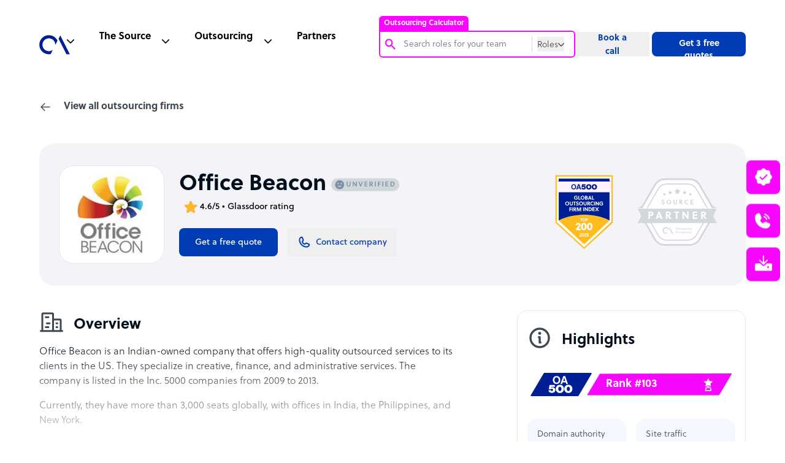

--- FILE ---
content_type: text/html; charset=utf-8
request_url: https://www.google.com/recaptcha/api2/anchor?ar=1&k=6Lc3D5sUAAAAAIiNikzhrkITe5VDNrIr70Sqne1-&co=aHR0cHM6Ly93d3cub3V0c291cmNlYWNjZWxlcmF0b3IuY29tOjQ0Mw..&hl=en&v=jdMmXeCQEkPbnFDy9T04NbgJ&size=invisible&anchor-ms=20000&execute-ms=15000&cb=720ktfttkvpf
body_size: 46505
content:
<!DOCTYPE HTML><html dir="ltr" lang="en"><head><meta http-equiv="Content-Type" content="text/html; charset=UTF-8">
<meta http-equiv="X-UA-Compatible" content="IE=edge">
<title>reCAPTCHA</title>
<style type="text/css">
/* cyrillic-ext */
@font-face {
  font-family: 'Roboto';
  font-style: normal;
  font-weight: 400;
  font-stretch: 100%;
  src: url(//fonts.gstatic.com/s/roboto/v48/KFO7CnqEu92Fr1ME7kSn66aGLdTylUAMa3GUBHMdazTgWw.woff2) format('woff2');
  unicode-range: U+0460-052F, U+1C80-1C8A, U+20B4, U+2DE0-2DFF, U+A640-A69F, U+FE2E-FE2F;
}
/* cyrillic */
@font-face {
  font-family: 'Roboto';
  font-style: normal;
  font-weight: 400;
  font-stretch: 100%;
  src: url(//fonts.gstatic.com/s/roboto/v48/KFO7CnqEu92Fr1ME7kSn66aGLdTylUAMa3iUBHMdazTgWw.woff2) format('woff2');
  unicode-range: U+0301, U+0400-045F, U+0490-0491, U+04B0-04B1, U+2116;
}
/* greek-ext */
@font-face {
  font-family: 'Roboto';
  font-style: normal;
  font-weight: 400;
  font-stretch: 100%;
  src: url(//fonts.gstatic.com/s/roboto/v48/KFO7CnqEu92Fr1ME7kSn66aGLdTylUAMa3CUBHMdazTgWw.woff2) format('woff2');
  unicode-range: U+1F00-1FFF;
}
/* greek */
@font-face {
  font-family: 'Roboto';
  font-style: normal;
  font-weight: 400;
  font-stretch: 100%;
  src: url(//fonts.gstatic.com/s/roboto/v48/KFO7CnqEu92Fr1ME7kSn66aGLdTylUAMa3-UBHMdazTgWw.woff2) format('woff2');
  unicode-range: U+0370-0377, U+037A-037F, U+0384-038A, U+038C, U+038E-03A1, U+03A3-03FF;
}
/* math */
@font-face {
  font-family: 'Roboto';
  font-style: normal;
  font-weight: 400;
  font-stretch: 100%;
  src: url(//fonts.gstatic.com/s/roboto/v48/KFO7CnqEu92Fr1ME7kSn66aGLdTylUAMawCUBHMdazTgWw.woff2) format('woff2');
  unicode-range: U+0302-0303, U+0305, U+0307-0308, U+0310, U+0312, U+0315, U+031A, U+0326-0327, U+032C, U+032F-0330, U+0332-0333, U+0338, U+033A, U+0346, U+034D, U+0391-03A1, U+03A3-03A9, U+03B1-03C9, U+03D1, U+03D5-03D6, U+03F0-03F1, U+03F4-03F5, U+2016-2017, U+2034-2038, U+203C, U+2040, U+2043, U+2047, U+2050, U+2057, U+205F, U+2070-2071, U+2074-208E, U+2090-209C, U+20D0-20DC, U+20E1, U+20E5-20EF, U+2100-2112, U+2114-2115, U+2117-2121, U+2123-214F, U+2190, U+2192, U+2194-21AE, U+21B0-21E5, U+21F1-21F2, U+21F4-2211, U+2213-2214, U+2216-22FF, U+2308-230B, U+2310, U+2319, U+231C-2321, U+2336-237A, U+237C, U+2395, U+239B-23B7, U+23D0, U+23DC-23E1, U+2474-2475, U+25AF, U+25B3, U+25B7, U+25BD, U+25C1, U+25CA, U+25CC, U+25FB, U+266D-266F, U+27C0-27FF, U+2900-2AFF, U+2B0E-2B11, U+2B30-2B4C, U+2BFE, U+3030, U+FF5B, U+FF5D, U+1D400-1D7FF, U+1EE00-1EEFF;
}
/* symbols */
@font-face {
  font-family: 'Roboto';
  font-style: normal;
  font-weight: 400;
  font-stretch: 100%;
  src: url(//fonts.gstatic.com/s/roboto/v48/KFO7CnqEu92Fr1ME7kSn66aGLdTylUAMaxKUBHMdazTgWw.woff2) format('woff2');
  unicode-range: U+0001-000C, U+000E-001F, U+007F-009F, U+20DD-20E0, U+20E2-20E4, U+2150-218F, U+2190, U+2192, U+2194-2199, U+21AF, U+21E6-21F0, U+21F3, U+2218-2219, U+2299, U+22C4-22C6, U+2300-243F, U+2440-244A, U+2460-24FF, U+25A0-27BF, U+2800-28FF, U+2921-2922, U+2981, U+29BF, U+29EB, U+2B00-2BFF, U+4DC0-4DFF, U+FFF9-FFFB, U+10140-1018E, U+10190-1019C, U+101A0, U+101D0-101FD, U+102E0-102FB, U+10E60-10E7E, U+1D2C0-1D2D3, U+1D2E0-1D37F, U+1F000-1F0FF, U+1F100-1F1AD, U+1F1E6-1F1FF, U+1F30D-1F30F, U+1F315, U+1F31C, U+1F31E, U+1F320-1F32C, U+1F336, U+1F378, U+1F37D, U+1F382, U+1F393-1F39F, U+1F3A7-1F3A8, U+1F3AC-1F3AF, U+1F3C2, U+1F3C4-1F3C6, U+1F3CA-1F3CE, U+1F3D4-1F3E0, U+1F3ED, U+1F3F1-1F3F3, U+1F3F5-1F3F7, U+1F408, U+1F415, U+1F41F, U+1F426, U+1F43F, U+1F441-1F442, U+1F444, U+1F446-1F449, U+1F44C-1F44E, U+1F453, U+1F46A, U+1F47D, U+1F4A3, U+1F4B0, U+1F4B3, U+1F4B9, U+1F4BB, U+1F4BF, U+1F4C8-1F4CB, U+1F4D6, U+1F4DA, U+1F4DF, U+1F4E3-1F4E6, U+1F4EA-1F4ED, U+1F4F7, U+1F4F9-1F4FB, U+1F4FD-1F4FE, U+1F503, U+1F507-1F50B, U+1F50D, U+1F512-1F513, U+1F53E-1F54A, U+1F54F-1F5FA, U+1F610, U+1F650-1F67F, U+1F687, U+1F68D, U+1F691, U+1F694, U+1F698, U+1F6AD, U+1F6B2, U+1F6B9-1F6BA, U+1F6BC, U+1F6C6-1F6CF, U+1F6D3-1F6D7, U+1F6E0-1F6EA, U+1F6F0-1F6F3, U+1F6F7-1F6FC, U+1F700-1F7FF, U+1F800-1F80B, U+1F810-1F847, U+1F850-1F859, U+1F860-1F887, U+1F890-1F8AD, U+1F8B0-1F8BB, U+1F8C0-1F8C1, U+1F900-1F90B, U+1F93B, U+1F946, U+1F984, U+1F996, U+1F9E9, U+1FA00-1FA6F, U+1FA70-1FA7C, U+1FA80-1FA89, U+1FA8F-1FAC6, U+1FACE-1FADC, U+1FADF-1FAE9, U+1FAF0-1FAF8, U+1FB00-1FBFF;
}
/* vietnamese */
@font-face {
  font-family: 'Roboto';
  font-style: normal;
  font-weight: 400;
  font-stretch: 100%;
  src: url(//fonts.gstatic.com/s/roboto/v48/KFO7CnqEu92Fr1ME7kSn66aGLdTylUAMa3OUBHMdazTgWw.woff2) format('woff2');
  unicode-range: U+0102-0103, U+0110-0111, U+0128-0129, U+0168-0169, U+01A0-01A1, U+01AF-01B0, U+0300-0301, U+0303-0304, U+0308-0309, U+0323, U+0329, U+1EA0-1EF9, U+20AB;
}
/* latin-ext */
@font-face {
  font-family: 'Roboto';
  font-style: normal;
  font-weight: 400;
  font-stretch: 100%;
  src: url(//fonts.gstatic.com/s/roboto/v48/KFO7CnqEu92Fr1ME7kSn66aGLdTylUAMa3KUBHMdazTgWw.woff2) format('woff2');
  unicode-range: U+0100-02BA, U+02BD-02C5, U+02C7-02CC, U+02CE-02D7, U+02DD-02FF, U+0304, U+0308, U+0329, U+1D00-1DBF, U+1E00-1E9F, U+1EF2-1EFF, U+2020, U+20A0-20AB, U+20AD-20C0, U+2113, U+2C60-2C7F, U+A720-A7FF;
}
/* latin */
@font-face {
  font-family: 'Roboto';
  font-style: normal;
  font-weight: 400;
  font-stretch: 100%;
  src: url(//fonts.gstatic.com/s/roboto/v48/KFO7CnqEu92Fr1ME7kSn66aGLdTylUAMa3yUBHMdazQ.woff2) format('woff2');
  unicode-range: U+0000-00FF, U+0131, U+0152-0153, U+02BB-02BC, U+02C6, U+02DA, U+02DC, U+0304, U+0308, U+0329, U+2000-206F, U+20AC, U+2122, U+2191, U+2193, U+2212, U+2215, U+FEFF, U+FFFD;
}
/* cyrillic-ext */
@font-face {
  font-family: 'Roboto';
  font-style: normal;
  font-weight: 500;
  font-stretch: 100%;
  src: url(//fonts.gstatic.com/s/roboto/v48/KFO7CnqEu92Fr1ME7kSn66aGLdTylUAMa3GUBHMdazTgWw.woff2) format('woff2');
  unicode-range: U+0460-052F, U+1C80-1C8A, U+20B4, U+2DE0-2DFF, U+A640-A69F, U+FE2E-FE2F;
}
/* cyrillic */
@font-face {
  font-family: 'Roboto';
  font-style: normal;
  font-weight: 500;
  font-stretch: 100%;
  src: url(//fonts.gstatic.com/s/roboto/v48/KFO7CnqEu92Fr1ME7kSn66aGLdTylUAMa3iUBHMdazTgWw.woff2) format('woff2');
  unicode-range: U+0301, U+0400-045F, U+0490-0491, U+04B0-04B1, U+2116;
}
/* greek-ext */
@font-face {
  font-family: 'Roboto';
  font-style: normal;
  font-weight: 500;
  font-stretch: 100%;
  src: url(//fonts.gstatic.com/s/roboto/v48/KFO7CnqEu92Fr1ME7kSn66aGLdTylUAMa3CUBHMdazTgWw.woff2) format('woff2');
  unicode-range: U+1F00-1FFF;
}
/* greek */
@font-face {
  font-family: 'Roboto';
  font-style: normal;
  font-weight: 500;
  font-stretch: 100%;
  src: url(//fonts.gstatic.com/s/roboto/v48/KFO7CnqEu92Fr1ME7kSn66aGLdTylUAMa3-UBHMdazTgWw.woff2) format('woff2');
  unicode-range: U+0370-0377, U+037A-037F, U+0384-038A, U+038C, U+038E-03A1, U+03A3-03FF;
}
/* math */
@font-face {
  font-family: 'Roboto';
  font-style: normal;
  font-weight: 500;
  font-stretch: 100%;
  src: url(//fonts.gstatic.com/s/roboto/v48/KFO7CnqEu92Fr1ME7kSn66aGLdTylUAMawCUBHMdazTgWw.woff2) format('woff2');
  unicode-range: U+0302-0303, U+0305, U+0307-0308, U+0310, U+0312, U+0315, U+031A, U+0326-0327, U+032C, U+032F-0330, U+0332-0333, U+0338, U+033A, U+0346, U+034D, U+0391-03A1, U+03A3-03A9, U+03B1-03C9, U+03D1, U+03D5-03D6, U+03F0-03F1, U+03F4-03F5, U+2016-2017, U+2034-2038, U+203C, U+2040, U+2043, U+2047, U+2050, U+2057, U+205F, U+2070-2071, U+2074-208E, U+2090-209C, U+20D0-20DC, U+20E1, U+20E5-20EF, U+2100-2112, U+2114-2115, U+2117-2121, U+2123-214F, U+2190, U+2192, U+2194-21AE, U+21B0-21E5, U+21F1-21F2, U+21F4-2211, U+2213-2214, U+2216-22FF, U+2308-230B, U+2310, U+2319, U+231C-2321, U+2336-237A, U+237C, U+2395, U+239B-23B7, U+23D0, U+23DC-23E1, U+2474-2475, U+25AF, U+25B3, U+25B7, U+25BD, U+25C1, U+25CA, U+25CC, U+25FB, U+266D-266F, U+27C0-27FF, U+2900-2AFF, U+2B0E-2B11, U+2B30-2B4C, U+2BFE, U+3030, U+FF5B, U+FF5D, U+1D400-1D7FF, U+1EE00-1EEFF;
}
/* symbols */
@font-face {
  font-family: 'Roboto';
  font-style: normal;
  font-weight: 500;
  font-stretch: 100%;
  src: url(//fonts.gstatic.com/s/roboto/v48/KFO7CnqEu92Fr1ME7kSn66aGLdTylUAMaxKUBHMdazTgWw.woff2) format('woff2');
  unicode-range: U+0001-000C, U+000E-001F, U+007F-009F, U+20DD-20E0, U+20E2-20E4, U+2150-218F, U+2190, U+2192, U+2194-2199, U+21AF, U+21E6-21F0, U+21F3, U+2218-2219, U+2299, U+22C4-22C6, U+2300-243F, U+2440-244A, U+2460-24FF, U+25A0-27BF, U+2800-28FF, U+2921-2922, U+2981, U+29BF, U+29EB, U+2B00-2BFF, U+4DC0-4DFF, U+FFF9-FFFB, U+10140-1018E, U+10190-1019C, U+101A0, U+101D0-101FD, U+102E0-102FB, U+10E60-10E7E, U+1D2C0-1D2D3, U+1D2E0-1D37F, U+1F000-1F0FF, U+1F100-1F1AD, U+1F1E6-1F1FF, U+1F30D-1F30F, U+1F315, U+1F31C, U+1F31E, U+1F320-1F32C, U+1F336, U+1F378, U+1F37D, U+1F382, U+1F393-1F39F, U+1F3A7-1F3A8, U+1F3AC-1F3AF, U+1F3C2, U+1F3C4-1F3C6, U+1F3CA-1F3CE, U+1F3D4-1F3E0, U+1F3ED, U+1F3F1-1F3F3, U+1F3F5-1F3F7, U+1F408, U+1F415, U+1F41F, U+1F426, U+1F43F, U+1F441-1F442, U+1F444, U+1F446-1F449, U+1F44C-1F44E, U+1F453, U+1F46A, U+1F47D, U+1F4A3, U+1F4B0, U+1F4B3, U+1F4B9, U+1F4BB, U+1F4BF, U+1F4C8-1F4CB, U+1F4D6, U+1F4DA, U+1F4DF, U+1F4E3-1F4E6, U+1F4EA-1F4ED, U+1F4F7, U+1F4F9-1F4FB, U+1F4FD-1F4FE, U+1F503, U+1F507-1F50B, U+1F50D, U+1F512-1F513, U+1F53E-1F54A, U+1F54F-1F5FA, U+1F610, U+1F650-1F67F, U+1F687, U+1F68D, U+1F691, U+1F694, U+1F698, U+1F6AD, U+1F6B2, U+1F6B9-1F6BA, U+1F6BC, U+1F6C6-1F6CF, U+1F6D3-1F6D7, U+1F6E0-1F6EA, U+1F6F0-1F6F3, U+1F6F7-1F6FC, U+1F700-1F7FF, U+1F800-1F80B, U+1F810-1F847, U+1F850-1F859, U+1F860-1F887, U+1F890-1F8AD, U+1F8B0-1F8BB, U+1F8C0-1F8C1, U+1F900-1F90B, U+1F93B, U+1F946, U+1F984, U+1F996, U+1F9E9, U+1FA00-1FA6F, U+1FA70-1FA7C, U+1FA80-1FA89, U+1FA8F-1FAC6, U+1FACE-1FADC, U+1FADF-1FAE9, U+1FAF0-1FAF8, U+1FB00-1FBFF;
}
/* vietnamese */
@font-face {
  font-family: 'Roboto';
  font-style: normal;
  font-weight: 500;
  font-stretch: 100%;
  src: url(//fonts.gstatic.com/s/roboto/v48/KFO7CnqEu92Fr1ME7kSn66aGLdTylUAMa3OUBHMdazTgWw.woff2) format('woff2');
  unicode-range: U+0102-0103, U+0110-0111, U+0128-0129, U+0168-0169, U+01A0-01A1, U+01AF-01B0, U+0300-0301, U+0303-0304, U+0308-0309, U+0323, U+0329, U+1EA0-1EF9, U+20AB;
}
/* latin-ext */
@font-face {
  font-family: 'Roboto';
  font-style: normal;
  font-weight: 500;
  font-stretch: 100%;
  src: url(//fonts.gstatic.com/s/roboto/v48/KFO7CnqEu92Fr1ME7kSn66aGLdTylUAMa3KUBHMdazTgWw.woff2) format('woff2');
  unicode-range: U+0100-02BA, U+02BD-02C5, U+02C7-02CC, U+02CE-02D7, U+02DD-02FF, U+0304, U+0308, U+0329, U+1D00-1DBF, U+1E00-1E9F, U+1EF2-1EFF, U+2020, U+20A0-20AB, U+20AD-20C0, U+2113, U+2C60-2C7F, U+A720-A7FF;
}
/* latin */
@font-face {
  font-family: 'Roboto';
  font-style: normal;
  font-weight: 500;
  font-stretch: 100%;
  src: url(//fonts.gstatic.com/s/roboto/v48/KFO7CnqEu92Fr1ME7kSn66aGLdTylUAMa3yUBHMdazQ.woff2) format('woff2');
  unicode-range: U+0000-00FF, U+0131, U+0152-0153, U+02BB-02BC, U+02C6, U+02DA, U+02DC, U+0304, U+0308, U+0329, U+2000-206F, U+20AC, U+2122, U+2191, U+2193, U+2212, U+2215, U+FEFF, U+FFFD;
}
/* cyrillic-ext */
@font-face {
  font-family: 'Roboto';
  font-style: normal;
  font-weight: 900;
  font-stretch: 100%;
  src: url(//fonts.gstatic.com/s/roboto/v48/KFO7CnqEu92Fr1ME7kSn66aGLdTylUAMa3GUBHMdazTgWw.woff2) format('woff2');
  unicode-range: U+0460-052F, U+1C80-1C8A, U+20B4, U+2DE0-2DFF, U+A640-A69F, U+FE2E-FE2F;
}
/* cyrillic */
@font-face {
  font-family: 'Roboto';
  font-style: normal;
  font-weight: 900;
  font-stretch: 100%;
  src: url(//fonts.gstatic.com/s/roboto/v48/KFO7CnqEu92Fr1ME7kSn66aGLdTylUAMa3iUBHMdazTgWw.woff2) format('woff2');
  unicode-range: U+0301, U+0400-045F, U+0490-0491, U+04B0-04B1, U+2116;
}
/* greek-ext */
@font-face {
  font-family: 'Roboto';
  font-style: normal;
  font-weight: 900;
  font-stretch: 100%;
  src: url(//fonts.gstatic.com/s/roboto/v48/KFO7CnqEu92Fr1ME7kSn66aGLdTylUAMa3CUBHMdazTgWw.woff2) format('woff2');
  unicode-range: U+1F00-1FFF;
}
/* greek */
@font-face {
  font-family: 'Roboto';
  font-style: normal;
  font-weight: 900;
  font-stretch: 100%;
  src: url(//fonts.gstatic.com/s/roboto/v48/KFO7CnqEu92Fr1ME7kSn66aGLdTylUAMa3-UBHMdazTgWw.woff2) format('woff2');
  unicode-range: U+0370-0377, U+037A-037F, U+0384-038A, U+038C, U+038E-03A1, U+03A3-03FF;
}
/* math */
@font-face {
  font-family: 'Roboto';
  font-style: normal;
  font-weight: 900;
  font-stretch: 100%;
  src: url(//fonts.gstatic.com/s/roboto/v48/KFO7CnqEu92Fr1ME7kSn66aGLdTylUAMawCUBHMdazTgWw.woff2) format('woff2');
  unicode-range: U+0302-0303, U+0305, U+0307-0308, U+0310, U+0312, U+0315, U+031A, U+0326-0327, U+032C, U+032F-0330, U+0332-0333, U+0338, U+033A, U+0346, U+034D, U+0391-03A1, U+03A3-03A9, U+03B1-03C9, U+03D1, U+03D5-03D6, U+03F0-03F1, U+03F4-03F5, U+2016-2017, U+2034-2038, U+203C, U+2040, U+2043, U+2047, U+2050, U+2057, U+205F, U+2070-2071, U+2074-208E, U+2090-209C, U+20D0-20DC, U+20E1, U+20E5-20EF, U+2100-2112, U+2114-2115, U+2117-2121, U+2123-214F, U+2190, U+2192, U+2194-21AE, U+21B0-21E5, U+21F1-21F2, U+21F4-2211, U+2213-2214, U+2216-22FF, U+2308-230B, U+2310, U+2319, U+231C-2321, U+2336-237A, U+237C, U+2395, U+239B-23B7, U+23D0, U+23DC-23E1, U+2474-2475, U+25AF, U+25B3, U+25B7, U+25BD, U+25C1, U+25CA, U+25CC, U+25FB, U+266D-266F, U+27C0-27FF, U+2900-2AFF, U+2B0E-2B11, U+2B30-2B4C, U+2BFE, U+3030, U+FF5B, U+FF5D, U+1D400-1D7FF, U+1EE00-1EEFF;
}
/* symbols */
@font-face {
  font-family: 'Roboto';
  font-style: normal;
  font-weight: 900;
  font-stretch: 100%;
  src: url(//fonts.gstatic.com/s/roboto/v48/KFO7CnqEu92Fr1ME7kSn66aGLdTylUAMaxKUBHMdazTgWw.woff2) format('woff2');
  unicode-range: U+0001-000C, U+000E-001F, U+007F-009F, U+20DD-20E0, U+20E2-20E4, U+2150-218F, U+2190, U+2192, U+2194-2199, U+21AF, U+21E6-21F0, U+21F3, U+2218-2219, U+2299, U+22C4-22C6, U+2300-243F, U+2440-244A, U+2460-24FF, U+25A0-27BF, U+2800-28FF, U+2921-2922, U+2981, U+29BF, U+29EB, U+2B00-2BFF, U+4DC0-4DFF, U+FFF9-FFFB, U+10140-1018E, U+10190-1019C, U+101A0, U+101D0-101FD, U+102E0-102FB, U+10E60-10E7E, U+1D2C0-1D2D3, U+1D2E0-1D37F, U+1F000-1F0FF, U+1F100-1F1AD, U+1F1E6-1F1FF, U+1F30D-1F30F, U+1F315, U+1F31C, U+1F31E, U+1F320-1F32C, U+1F336, U+1F378, U+1F37D, U+1F382, U+1F393-1F39F, U+1F3A7-1F3A8, U+1F3AC-1F3AF, U+1F3C2, U+1F3C4-1F3C6, U+1F3CA-1F3CE, U+1F3D4-1F3E0, U+1F3ED, U+1F3F1-1F3F3, U+1F3F5-1F3F7, U+1F408, U+1F415, U+1F41F, U+1F426, U+1F43F, U+1F441-1F442, U+1F444, U+1F446-1F449, U+1F44C-1F44E, U+1F453, U+1F46A, U+1F47D, U+1F4A3, U+1F4B0, U+1F4B3, U+1F4B9, U+1F4BB, U+1F4BF, U+1F4C8-1F4CB, U+1F4D6, U+1F4DA, U+1F4DF, U+1F4E3-1F4E6, U+1F4EA-1F4ED, U+1F4F7, U+1F4F9-1F4FB, U+1F4FD-1F4FE, U+1F503, U+1F507-1F50B, U+1F50D, U+1F512-1F513, U+1F53E-1F54A, U+1F54F-1F5FA, U+1F610, U+1F650-1F67F, U+1F687, U+1F68D, U+1F691, U+1F694, U+1F698, U+1F6AD, U+1F6B2, U+1F6B9-1F6BA, U+1F6BC, U+1F6C6-1F6CF, U+1F6D3-1F6D7, U+1F6E0-1F6EA, U+1F6F0-1F6F3, U+1F6F7-1F6FC, U+1F700-1F7FF, U+1F800-1F80B, U+1F810-1F847, U+1F850-1F859, U+1F860-1F887, U+1F890-1F8AD, U+1F8B0-1F8BB, U+1F8C0-1F8C1, U+1F900-1F90B, U+1F93B, U+1F946, U+1F984, U+1F996, U+1F9E9, U+1FA00-1FA6F, U+1FA70-1FA7C, U+1FA80-1FA89, U+1FA8F-1FAC6, U+1FACE-1FADC, U+1FADF-1FAE9, U+1FAF0-1FAF8, U+1FB00-1FBFF;
}
/* vietnamese */
@font-face {
  font-family: 'Roboto';
  font-style: normal;
  font-weight: 900;
  font-stretch: 100%;
  src: url(//fonts.gstatic.com/s/roboto/v48/KFO7CnqEu92Fr1ME7kSn66aGLdTylUAMa3OUBHMdazTgWw.woff2) format('woff2');
  unicode-range: U+0102-0103, U+0110-0111, U+0128-0129, U+0168-0169, U+01A0-01A1, U+01AF-01B0, U+0300-0301, U+0303-0304, U+0308-0309, U+0323, U+0329, U+1EA0-1EF9, U+20AB;
}
/* latin-ext */
@font-face {
  font-family: 'Roboto';
  font-style: normal;
  font-weight: 900;
  font-stretch: 100%;
  src: url(//fonts.gstatic.com/s/roboto/v48/KFO7CnqEu92Fr1ME7kSn66aGLdTylUAMa3KUBHMdazTgWw.woff2) format('woff2');
  unicode-range: U+0100-02BA, U+02BD-02C5, U+02C7-02CC, U+02CE-02D7, U+02DD-02FF, U+0304, U+0308, U+0329, U+1D00-1DBF, U+1E00-1E9F, U+1EF2-1EFF, U+2020, U+20A0-20AB, U+20AD-20C0, U+2113, U+2C60-2C7F, U+A720-A7FF;
}
/* latin */
@font-face {
  font-family: 'Roboto';
  font-style: normal;
  font-weight: 900;
  font-stretch: 100%;
  src: url(//fonts.gstatic.com/s/roboto/v48/KFO7CnqEu92Fr1ME7kSn66aGLdTylUAMa3yUBHMdazQ.woff2) format('woff2');
  unicode-range: U+0000-00FF, U+0131, U+0152-0153, U+02BB-02BC, U+02C6, U+02DA, U+02DC, U+0304, U+0308, U+0329, U+2000-206F, U+20AC, U+2122, U+2191, U+2193, U+2212, U+2215, U+FEFF, U+FFFD;
}

</style>
<link rel="stylesheet" type="text/css" href="https://www.gstatic.com/recaptcha/releases/jdMmXeCQEkPbnFDy9T04NbgJ/styles__ltr.css">
<script nonce="nyxOZw1mm-X_RUZx_NP4zg" type="text/javascript">window['__recaptcha_api'] = 'https://www.google.com/recaptcha/api2/';</script>
<script type="text/javascript" src="https://www.gstatic.com/recaptcha/releases/jdMmXeCQEkPbnFDy9T04NbgJ/recaptcha__en.js" nonce="nyxOZw1mm-X_RUZx_NP4zg">
      
    </script></head>
<body><div id="rc-anchor-alert" class="rc-anchor-alert"></div>
<input type="hidden" id="recaptcha-token" value="[base64]">
<script type="text/javascript" nonce="nyxOZw1mm-X_RUZx_NP4zg">
      recaptcha.anchor.Main.init("[\x22ainput\x22,[\x22bgdata\x22,\x22\x22,\[base64]/[base64]/[base64]/[base64]/[base64]/[base64]/[base64]/[base64]/[base64]/[base64]/[base64]/[base64]/[base64]/[base64]\\u003d\x22,\[base64]\\u003d\\u003d\x22,\x22MnDCnMKbw4Fqwq5pw4/CrsKGKlZbJsOYOsK5DXvDgC3DicK0woo+wpFrwqLCq1QqX1/CscKkwqnDksKgw6vCjTQsFH8Aw5Unw4jCl11/PFfCsXfDjMOcw5rDnj/CtMO2B1HCqMK9Sy3Do8Onw4c0QsOPw77CoE3DocOxCsKeZMOZwpHDtVfCncKsUMONw7zDnAlPw4BmSMOEwpvDrn4/[base64]/XEjDh8OnZW5+wpJIwrkeBcKDw5/DtMO/GcOIw64SRsOiwpjCvWrDjAB/NXJGN8O8w5Y/w4J5REMOw7PDqknCjsO2FsORRzPCncKCw48Ow4MrZsOAE1jDlVLCvsOowpFcZMKNZXc5w5/[base64]/CuGlgwqYcw5oXwrvCoMO3R8KtInPDr8Okw6zDn8OMH8KeZzjDizZIbsKpM3p9w7nDiFzDm8OJwo5uMBwYw4QDw4bCisOQwo3DmcKxw7gMGsOAw4FnwonDtMO+GMKmwrEPcn7CnxzCicONwrzDrxEnwqxnWsOKwqXDhMKSW8Ocw4JNw5/CsFEMGzIBPmYrMn7CksOIwrx6fnbDscOvIB7ClE1YwrHDiMKNwrrDlcK8SgxiKgJkL18aakjDrsO+MBQJwqzDtRXDusODB2BZw7EzwotTwr7ChcKQw5d8cUReIcOJeSU+w7kbc8K5GgfCuMOJw4tUwrbDh8OvdcK0wr/Cg1LCokdxwpLDtMOuw6/DsFzDo8OSw4bCiMO1MsKXB8KdbsKHwrrDuMOuKcKiw5/[base64]/[base64]/[base64]/[base64]/[base64]/DmGNtXsK1w5nCoW4wI8KeaUXCtcOhwrkNw77Cl30awqHCr8OSw5TDvsORIMKSwqbDrHNiScKewo5rwoYnwpRiDGo9HEgYDcKqwofDmMO8EcO1wo3ComxCwr7CtEgJwpdxw6Arw6EKQ8O8LsKzwrk8VcOowpUbYDdcwo4CNmMWwqslJ8K9wq/[base64]/DsMOgwrjCvx3Dsys6L0kvH20zw4vDuEfDuQrDl8KsBELDlS/Dv0nCiELCjcKnwrMvw58VNmQkwrPDiUk8wpnDsMOVwprDhQEww6vDn0kEUXN6w6Y0Z8KrwrTCrmvChknDnMOhw7IbwoFpecO4w6LCuHw/[base64]/Dk8OLZFbDlR5FXMK4RjEtw4HChjTDrMKiw4gJw4UDL8K6QG7Dp8Ovwp42QgDDm8K2dVTCl8K4ScOBwqjCrC8gwpHCmE54w6wMRsKwA2zCvRPDnj/CksORB8Oawq17cMOna8KaM8OAMsOfW3jCuWZ9DcKrP8K/[base64]/BsOtNXLDv0JWw4clYsOjdwB0cMKRwohzVhrChTXDl3PChSTCp0B8wqAvw4LDoAfDlxclwocvw4DCmT3CosOhdkTCkwzCqsOXwqbCoMOOEHnCksO5w6M/wr/DgMKFw5DDtBRENncowoxLw4cGVhfCljpUw6nCiMOfDmlaJcKGw77DsmA1wqN0X8OAwrwpbGzCn17DgMO1asKGYU0JD8K0wqA3wqbCogh2Vk8bHzlcwqTDuHAUw7AbwrxvJ2/Dm8OMwoLCiAIrZcKxGsKQwqUuYmROwqkkLcKAYMOsZHhQYijDn8KnwqvCtcKcfMK+w4nCtjM/[base64]/CrXbDi8KuGx5dLj/[base64]/DmcOtLcKUw7XDnsOvwonCr8Oow6A1wq8jVT1mYMO2woLCmsKuB2gKT1oEw4kLIhfCicO/B8Ocw6LCpsOow5rDkcOgWcOvLRXDp8KhP8OVAQXDicKNw4BXwrDDncKTw4rDiQvDj1DDr8KbWQzDonDDpABzwqzChsOLw6FrwoDCtsORSsKmwr/ClMObwrpoesOww6HDhxnChU3DvRjCgz3Dn8OvUsKBwpvDjMOHw7zDpcOfw57DiWLCp8OKKMOFcAXDjMOaIcKdwpcsKmlvJMOUdsKPdConeVDDgsKYwobCgsO1woIow4YDOHbDtXnDhkXCpcOYwq7Dpn42w5ZGUx4Vw7PDqz/DrX9nBXjDkUVWw4nCgVzClcKQwpfDhxbCqMOsw5dkw68Owphnwr7DtcOjw5XCp3lHFwMxZgQNw57DosOCwrfDjsKIw7HDlGbClS0rcC1dKMOWDWbDi2g/wqnChcKLCcOvwp4aMcK/wqfCmcK7wqEJw73Do8Olw4PDo8KcdcOUZBzCpsONw43ChQPCvGrDuMOswq3CpQNSwqURw7lHwqbDrsOLVix/bSbDhMKJMwvCvMK8w5/DhWEqwqXDlUnDrMK/wrfCmFTCrhweOXYOwqfDqGnCpUheecOLwoA7Mz/[base64]/w7F1wrMOHjPDlsK+I1cQERpfw7LDvyR/wo7Ds8KnXj3DvcKxw7LDk0XClG/CicOVwoPClcKJw6cZbcO9wrTCqkTCuEDCjX7CrXw7wpdrw6fDjxfDjz8dDcKcPcK1wqBSw40zHx/[base64]/[base64]/wofChMKIKcORwrrDicOFfUXDsmjDkGzDvcOTIsOnwqjDtcK+w6LDjMOgHH9vwp5KwoHDg0wkworCs8O2wpAzw71vw4DClMK5R3rDqgnDtMKEwph3wrNPf8KSw5rCjX/DisOXw6fDk8OURRrDlcO6w5jDiDTDs8KWDXPCpGFcw77CqMOmw4YgDMOLwrPClmZbw6Alw4zCmcOFNcO5KC3CvMOteXvDkyMuwoHCvTQOwqxOw68SVmLDrmlKwolwwrAqwpdTwoJnwod8VxDChXLCnsOew6PCu8Kbwp8Dw4BCw79VwpDDo8KaGHYJwrElwpkUwq/[base64]/ClsKIHUQPLMOJTsKaw4HDq8OuNsO2DcKNwoFFZcOhbcOWVcKNPsOWZcOtwobCsBN7wr94LsKvcnkZC8KEwoPCkBfCtjBlw4DCj2fDg8Kuw5rDjXLCpcOLwoLCscKAWMOTCQbCsMOTIMK3RUFpXnItaCvCnT9zwr7ChF/DmkXCpsKzIcOneWsSCW3CjMKEw40dWHvDm8Kkw7DDp8KHw5l8b8KPwqQVVMK4OcOPe8O3w6HDqcOuDHTCrQ1vE1IRwpohc8OuYg13UcOvwpDCoMO7wrp2GMOTw57DijYhwpzDucO4w7zDqMKowq5Hw7/CsU/DsDXDpMOJwq7CmMOmw4rCpcO1wqzDiMKvRV1SFMKPwo9uwpUIcTXCtETCt8K2wq3DpsOwb8KvwpXCrcKEJ1wrEAd3T8OiVMOIw4PCnj/CoA4lwqvCp8Khw63DlCTDlH/DjiPCrHnCgVYgw5Y9wogKw714wprDoRUcwpZRw4zCk8OQL8KQwoogccK1w6XDll7CniRxEE97BcOtSWPCgcKvw6Z7fQ/DlMKGF8OrfzFywpdNHXdJEyUYwrNQYmIgw7suwoN5XsONw7VBZcOawpPCuFddYcKmwqDCusOxXMOof8OcTUrDpcKAwpMsw6NBwqkicMOmw7A9w5DCgcKAScKsMXjDocK2worDosOGa8OhWsKFw7wFwpNGbkYrw4zDkMOfwqTCsw/DqsOZwqNmw4nDuEPCgjhVfMOAwrfDh2JaF3bDgVcVAsOoE8KsGcKyL3jDghl7wqnCqMOcFU/Cr3IUW8OiI8KVwoM9T3HDnCNOw7/CuRQHwpfDiitEYMKRZcK/Q0PDpsKrwpbCrRnDsUsFPcO+w6bDmcKpLTXCu8KeOsKDw4MhZX7Dq3Qvw4XDsHIWwpBUwqtcwqrChsK4wrzDrzM/worCqiYJHsOIFAwlVsOgBEl+woI8w7Q0CR7DkEXCpcOPw4YBw5XDg8OQw6x2w59sw752wr7Cq8KSTMK/[base64]/Dkl8ew45JHcK3V8K4R8KcHsKmA8KUP3lcw7dpwqLDp1YkMBQBwr/CqsKZJShRwpHDnWpHwp0yw5/[base64]/w4hpwpbDtcOFwrzCs2UBHsKWwqfChMKsSsKHcBrCrRbDuk/[base64]/Dj8OFw7hdwppzw5s0X1PDnXLDiH/DowcgfV5iZsKFBsKqw7M0dBPDvcKLw47Ck8OHGG7DiATDjcOMC8OTGiDCisK7w6Uuw40gwo3DuEIMwqvCvVfCvsKUwoRHNjt1w5MAwqHDocOlXCLCiBnDqcKCY8OiDGNqwrnCow/[base64]/DgCUqw61hw7xwOBHDncKcAsOBwocNY8Ota0bCqsOhw7/CrwY8w6pBWcKQwpdASMKrcy5+wr0Dw4LDkMOHw4B/woA1wpcCemzCn8KpwpXCmcOHwpMvOsOmw6vDknY/wqPDuMOmw7HDo1UUVMKPwpcPPThXF8O8w7DDk8KJw61DRjQpwpUbw4rCvVvCgxlbTsOsw6nCmTXCkMKPRMO/Y8O3w5BPwrF5OAIBw5DCpXDCssOQKMOjw6Vhw5tSLcOPwq5cwrLDkzpyARkqZjRBw5FZWsKrw5VJw4rDuMO4w4gJw4XDpSDCkMOdwrTDgxTCiyNmw5V3NSTDqR9Zw4/CrBDCmz/CrMKbw53CusKRD8OEwpNLwpkqTnh2YlJFw5Jcw7DDtkHDgMONwqPCksKZw5fDucK1dW9cNSA4BFllIXrDncOLwqEpw4JZEMKFa8OUw7/[base64]/ChUMMVTkSw6TCgVIawqp7IcOJC8OeOx9SOSJDw6fCgnIlw67Dp2/ChDbDs8KKcSrCsA5fNcO3w4NIw406LMO3PEsmbMKoZcKkw74Mw7UhOFdNT8OLwrjCr8O/ZcKxAB3CnMKgP8OLwpvDh8O1w7gqwoHDn8OOw7oRPDxlwqDDh8O+Q3XCqsO5TcOww6EtXsO0DU5XeAbDrcKefcK1wpPDg8O/W3fCjwfDlVrCqT8ubMOOC8OYwrfDpsO2wqJAw74ZbkduK8OkwpQRCsO5cA3Ch8KmUU3DjwcWV2B4CVXCpMOgwqg5CyjCu8KnUWHDki7CsMKPw717AMO3wp7Cu8KOY8OXNwbDucOJw4MawqHCssKQw5bDm3nCnE0Jw6cgwqgGw6HDlcKywpbDucOKaMKkL8O/[base64]/wpoOw7gwFm4Nw5UPw7XCkMOQUcKjw7oDwq4PHMKcwp7CgsOtwoRSEsKKw697wp3CoXHCp8O3w5rCk8O7w6VLEMKaRsOJwo3DtDDCrsKLwoIHGDAIdGjCt8KSQlsLIcKHWHDCjsOuwrvDsygIw5DDmkPCp1vCljdSLMKCwofCnXZ9wo/Ch3FJwpDCjzzCnMKafDsLwrrCpMOVw7bDklLDrMO5NsOsUTglKGFAZ8OuwoXDpGNQHhLDqMOIw4XDt8K8XsOew6ddbDnCvcKCQDMWwpDClsOmw5lbw6cew5/CqMO+Vxs/TMOPBMOHw4zCp8OdecKRw6cYF8Kqw5vDnghRWsKTScONXsKnEsK9chnDgcOOOUNEOkZAwptpMid1HsOKwoJtcC1Qw6ELwrjCvCzDoBJewpk5LD/Cg8Orw7IBGMKvw48PwpXDrEjDox9+OXrCg8KMDsOgOWzDuFDDuGJ1w4HCmWA1MsOawpk/YgzCgMKrwo7Dn8OPwrPCosKvasKDN8KUesOPUsOgwowAcMKAfR48wpHDpynDvsKfHMKIw4ZnIcKmZMOrw68Hw6sqwqfDnsKmZHDDjQDCvSZVwqTCqF3Cn8OVS8O8wp0LdMKpWhhrw7xPcsOsV2MTfRwYwpbDtcKtwrrDhiUwccKkwoR1YVTDnxY/cMOhVsOSwrRtwrtZw49JwrzDtcKdGcO2VsKcwqPDpUPCikYRwpXCncKFH8Oqc8O/ZMOFTsO7K8KCGcOJIiFERsOnOVhSFVNvwqhlLMODw43Ck8OywprCu0vDmynDqsOGZ8K9Ti5CwrI+ERJ0PMKLw79UQ8Osw4vCq8OPPkEBUMKqwrDDuW5swoDCuC3Cty0Cw45rEXUow57CqDZ/cj/Dri5swrDCo3HCiiYUw6p3B8KKw43DjjfDtsK9wpAgwonCrHZpwo90WMOgXsKSRsKBQEXDjQRFClAiPMOfAyYHwq/[base64]/ClAoXwrHCnsKUAsOOITjDjDAEwrLDs8Okwo/CkcKlwrx6SMOlwp85NsK0TH1CwqHDti0LQlw5ZRDDrnHDkVpBRT/Cu8Oaw7hvS8KvKjx/w4l2fsOTwrA8w7HCsDQUUcOqwp89fMKWwqQJZ0F6w4suwphHwoXDmcKMw6fDrV1Gw7wPwpPDjiwfbcOvw59BYsKWYVPCtA3Cs1w4RsOcHlbChFFxHcK0ecKLw73CmzLDnlE/wokUwrtZw416w7/DjcK2w5HDucKkPxHDu3h1bkBCVD4Hwowcwp4jwpEFw6YhAV3CnUXCoMO3wo4jw74hw5HCmWlDw47CjRvCmMKPw6rCiHzDnz/[base64]/DuiQMPcKoTcKKUxnCmsKFwpYSJMOWBXBywrcfw47DncORLgjDok7Dq8KhMEouw7DCpcKvw5TCj8OgwpXCrEUPw6zCtkDCksKUPydTHnpVwr3DisOzw6rCvMOBw4cXKV1mE19Vwq3Cq33CtV/CtsOcw73DoMKHd3bDpEvCkMOkw4TDq8K+w4I/NRjDlUk7HWPCgsOxCDjCvxLCicKCwoDCtldgKnJJwr3DpFXCvEtSDU9Qw6LDnC9hbw5tNsKTTMOMWzXDusKsV8Otw7QmY0hTwrXCoMOdJsK4BTwaKcOUw4jCg0zDoGQZwpXChsKLwo/[base64]/TAVLWcKVMXrDumvDkMKYw7Rywq3Cs8KLw4DDisK7S3ELwoZ6c8OtLjPDn8KJwpZveSNIwojCvTHDiAIQCMKfwo0MwqVrEcO8W8O+w5/[base64]/wr1Swr/[base64]/CvcOAwqvCl8KDBMK2wonDtMK8w6VPw6QGYwMgVHMlRsORbCfDv8KCd8Knw4pjFAxywq9tBMOnO8K2ZsOkwoYHwoZwK8ONwr94YcKLw5M+w4kxR8KseMOJAsO2G0dDwrzCp1zDhsKawrvDo8KmScKNbksNJH0na3x/wrwCT3/[base64]/[base64]/DrcODwqrCnnzCrA8Jw6wObsOJHsOIw7fDlHV6AMOhw67CmmJkw7nChMK1wrNmw47ClcODUjTClsKWanw/[base64]/[base64]/CmhJ+wpYCwq/CuEdwMFoEasKfYm8uTMOxwp8Pwr8gw4oHwqw9RTzDuTdlDcODdMK+w4PCscO5w4zCqhUNVMOqwqAZV8OSA1k7WmUzwocGwoxHwrDDk8KnBcObw5rDhcOEazUsDg3DjMOwwpR2w5dlwrrDlCbCgMK+woVlwpjDoSbCj8OZJR0ee3LDhMOycTgRw6vDkR/[base64]/DuCwVwpnDvwrCkGhjw7JJw6rDllkFJsOOfcKNw5Yvwp4Fw5A5wqHDjsOTwqDCsAHCgMKuWAXCrsOHCcK7NW/DqxUHwq0sGcKcw5jCrsOlw51fwqNvw40kXwrCtWDCvDdQw5bDj8OsNsO6DAFtwrUKwoDCgMKOwoLCvMK5w5rCvcK4wqRkw6ohXS0twrNxWcOjwpPCqgVdK08uU8Ofw6vDnMONMhvDrx3DqRdCEcKBw7DCjMKBwpHCuXIAwojCt8ObZsOawqo/EgHCnMKiThkDwrfDijPDvSZPwq84WkZFYl/[base64]/Ds8K5dzg/RcKWIMKhTcKCw4PCqMOQWsOec8OLw4R+VlTCm8OWwpDClsKAw6ALwp7DswZxKcOXEx/CqsOLYQh7wpFtwrt2JcKZw7glw7FwwoHChgbDuMKZWsKwwqNRwqNFw4/[base64]/CjcKPI8OzIMKUw7vDiMOMw63CnhnDr2Igw5fChS3CrkgBw7vCvg9SwrbDm10uwrzCqn/[base64]/[base64]/DpMK6ARpZwr/DoALDrxjChcOTwqvCuSQ7woRRw7zCo8OsPsK6esOrdHJnKSIXXsKxwr45w74rSk9tTsOkaVEKPjnDjQlkccOGIBQ8IMKILVPCvWPCgGIVwpFiw5jCr8K5w7BbwpXDsz9QCid4wo/ClcObw4DCgUHDow/DksO0wqlnw6jCuCBIwrrCiAfDs8Kow7bCil8ewrQqw6Zfw4DDsF7DqE7DvUbDoMOWKEjDssKlwprCrEB2wp5zEcKPwpAMOMKUccKOw6jCnsK2djbDrMKmwoYQw5Z8w7LCtAB9JnfDl8OUw5/CojdKFMOEwqfCuMOGQ3XDm8OHw5V6ecOew74XFsKZw5ltOMKZEzPCpsKtYMOhSlLCpUtZwromR1XCs8K8wqPDtsKswprDi8OjTFwRwrnCjMK/wpkoZF3DssOePUXDm8KFFn3Dv8O8w4tUZcOAb8OWwpUKb0rDpcK8w4bDuSvCmsK8w5XCu3DDrMKwwrwuSHlOAkl2wqbDtcOvfmzDuQ0WccOsw65Uw4sQw7hUWWrCmMOPOF/CtsKsLcOGw4DDiBptw4nCo39nwphvwrTDgAnDs8OhwopBJ8K1woDDtMOnw6rCtsKnw5p+PhXDtjFWaMO2wrHClcKmw7HDosKYw7HChcK1FMOFWmXDtsO+wr83OgVXJsOvFknCtMKmw5bCm8KpecKQwrXDrkvCk8K7w7bCghRgwp/Cg8O4JMO+CsKVUWpSPsKRQQUtAAbCt0RZw45gElZcI8KLw6TDmVfCuH/DmsK/W8O7XMOhw6TCosKdw6bDk3QSw5R8w4sHdCUMwojDr8KaKWgMCcOjwpx7AsKxw5bCi3PDqMKCPcOQRsOjV8OIC8K9woAUwo8Iw4lMw6sUw609TxPDu1bCpUBNw4Izw7A9fxLCmMK7w4HCgsO8C1rDqy/Dl8KkwqvCmjkQw7zDlMK7KMKYdsO1wprDkEBVwqLCpxDCqMOswp3ClMKkEMOiZgkzwoHDhHVKwqUhwq9RaG9GdWbDhcOrwrVHFwxWw63ChAXDkBnDiy5lKEtubitLwoA3w7nCrMOMw57CocK5IcKmw4IxwpRcwqY9wpfCkcO3wrDDm8KhbMONLj0zZ25Oc8O/w4ZFw40/wo4lwp7Cljw/QgJVbsKgW8KrTnfDnMOYYj8gwrzCucOFwo7Cv3DDvUvClcO0wpnCnMK3w4MXwrnDl8Oew7LCnjhoEMKyw7LDqcK9w7IUZ8O7w7PCk8OEw4oBEcOkOgjCqF8bwqrCksKCEVXDiX5Aw4x/[base64]/CicKBw6FPwrhFOMK+EGDDqMKfasO0w4DDnTXDm8OnwqEeWcOzGBbCr8OyZEBQFcOww4LCoQDDn8OwC10EwrfDt3PCuMOew7jCuMOzYwPClMK1wrrCml3CgnA6wrrDmcKJwqwRw6k0wpfDvcKlw7zDjQPChcONwobDkUIlwrZjw496w6zDnMK6bcKFw7orJMORccK0cz/Ch8KYwrYrwqTDliHCvmklAxXDjQJQw4zCkwsdNXTChCLCicKQdsOVw41JexzDnsO0L2wbwrPCkcOSw4fDo8OkTsOFwrd5G1XCmsOSaGwcw7TCskDCjMOjw6HDo2XDj17CnMKtFnxsMcOLw5oBEVPDpMKqwqh/EX/CscK5b8KNDhsfEcK2QS84DsKQNcKkN0wyYMKNw77DnMKdFMK6QQ8GwrzDux4Fw5bCozPDn8K2w7IdI2TCmMKHb8KGOMOKYcOVKztSwpcYw67CrSjDoMO/C2rCjMKPwo7DlMKeFMKiKmRkCMKUw5bDhQUhbWIPwqHDhMK9IcOQbQcmD8OIwqXCgcKBw4kawo/DsMOOKnDDvGRcICs/ccKTw7FrwobCvVLDssK0VMOXesO0HF1gwo5DMwwwQnN/[base64]/Cg3sFd8OpwpdawrXDrUvCvjPCmWB2M3/CjV3DiyRUw4sqVx3Ck8OTw6jCr8OnwpV8X8O7DcK6fMO/QcKhw5Yww6Q5J8Otw6g9w4XDiEwaAcO5fMOtRMKwBCTDs8KQJx/DqMKywozCkgfClGswAMOdw4vCpn85NgwswqDCk8KCw50gw7U6w67CrSIMw7nDtcOawpBIBEfDgMKCM21ITk3DqcKGwpYKw5d4SsOXWWTDn24kUMO4wqDDv1EiGxIhw4DCrzlQwqA9woDCp0jDlAVkOMKbS1bCmMKLwpY/fTnDmTnCtW4Uwp3Ds8KaW8Oiw6xZw4jCocKGGFAuNcOAw5LCtcO6Z8OJOWXDnGkWMsKLw43Co2FHwrQUw6QlWULDpcOgdivDrGYtf8O8w4IgVBfCrFPDpcOkw5LDtijDrcKnw4h7w7/[base64]/[base64]/Du2jDtcKPDsOrNDHCuMOyO8KYD8OJKTnDhsORwrvDvEUILsO/C8O8w7bDnjnDjMKlwqrCisK/ZMKqw4rCkMOAw4TDnjQsP8KFf8OaAC5UbMOkRxzDvxfDp8KmQMK2asKzwpzCjsKAZgDCk8Kmwr3CnQIZw7vCjX5sVsOGS31xwp/Dj1bDjMKkw5XDucO/w6QidcOewofCs8O1JcK5wqllw5nDoMOIwpPCv8KrOzMAwpRqWmXDuATCmEzCrmfDnEzDm8OURhIpwqDCqm7Dvn4zZSPCs8O6CcONwqrCsMK1EMOZw7TDqcOXw7BPfm8YSRoiZFwpw53CiMOLw6/[base64]/CpQ9iwp5hw5XCn8KLw6/DmcOtF00Ywo9Wwr9QH8O/ZlXDmVfCiAdIw6LCvcKEH8KFYncVwpBowqXDpj8RcjkoJTV1wrzCoMKPK8O2wqDCkcKODBg+IR9lDFXDlybDrsOhdVLCpMOnHMKoaMOtw4MqwqcMwpDDvhp4IsO8w7IMcMOHwoPCrsOCLsKyAjzChMO/MQDCpMK/OMO+w4/[base64]/wqN4KcOebnwdwr7DhWXCncO5wprCpcOBwo1lLQTDt1ozw43Dq8O3wo0Nw54dwpbDkE7Dq2nCncOfdcKgwrATTj5UI8O/[base64]/[base64]/Cq1ccYksmVcKXJMKWfcOWUcKmwrFhwrlxw5QVf8OvwpJOYsOmQGx0f8OFwo8sw5zDhgp0fXBMwotPw7PCt3B+w4bDpMOWaiIaJ8KQG0zCtDTCksKRWsOKNlbCrkXClcKUQsKRwrhOw4DCgsKlNULCm8OuSmxNwqVuXhTDmHrDvyzDv3HCsDhrw44qw7NOw4l/w4oLw5nDt8OUd8KlSsKqwqXCgcO7wqRtZcOWMi/ClcKkw7rCmcKRwpk0F3TCmn7CucK8LSdZw6nDvsKkKQjCunbDoWtjw6bCpcKwXjdNSlgCwog6w63DswhBw6NyZ8KRw5c4w7dMw4LCuwNfwrpjwq3Dg1FyHMKhL8OME33DqE9XTsO6wo93woPCnw5QwoEIwrc4QcKuw5xEwpXDpcKowq0hY2fCn0/CpcObdlXCvsOXQVXCncKvwrcbWUAOIBphw6gLQ8KkMH5APmsGHMO1B8Kuw7UxQjrDnEAHw40FwrgBw7PDiE3CrMO/fgE+BcKhJWsOIljCrQh0I8KdwrY1J8OiME/Co2FwKC3DlcKmw5XDhMKrw5HCj0nDmMKJI1DClcOLw5rDqsK2w5FLIUYFw4hpOMKCwp9Jw7MtDcK+Km3DusO7w5/[base64]/CgMORw4bChMODw51MRcOmdnocfsOFa3YUaUJ7wpbDm3o6w7NrwrsUwpPDnAJwwrPCmBwOwotZwqV3dzLDrcKQw6h3w6dYLkNhw65kwqnCr8K8OyRLCG7Dh3/CicKPw6fCkycTw6RGwonDhA/DssKow4PCh1piw7tEw6E4L8KkwoXCrUfCrSYKO3ZgwrLDvSPDmBLDhFB7wpbCvxDCn30hw48Fw6HDmCTCnsO2KMKWwr/[base64]/[base64]/Dpgk4wpzDtiJ7w6XDgMOtwrhbwrfCvlvChGrDqsKMTsKKdsOew7Q/wrdDwobCiMK9SwN2exPDkMKaw5J+w5vCt1IJw58mAMOHwoDCmsKDPMKhw7XDhsKHw4YDwotZO0s/wr4bOy/[base64]/XsKew7nCi3NTwpRGw5gkwrzCisKQw5BwTgHDsxzDrwfCm8KgcsK+wpwSw4XDh8OMI0HCgWvCgUvCvULCoMO4fsOmbsO7X0rDosK/w6XCmcOIFMKIw6XDpMOpfcK4MMKbC8O1w6tcZMOAMcKgw4zCisKYwpwSwpFewr0sw7Ebw5TDpMOZw5bDj8K6TyMGFihgSHRNwqsGw4fDtMONw7nCpkbCq8OvQhE+woxlNlVhw6sNTW7DmgDCrT0Qwph9w6kgw511w4k7wpnDkS9SKcO0w7LDn3F6w6/Cq03Di8K7U8KRw7nDqsKvwpLDvsOEw4vDuDrCmHRAw7XChW9ME8Orw6s8wo/DpyLDvMKkf8KswpHClcOIKsKTwqBWOwTCm8OCGwVCMX9lC1RRMVvDmsOKWndYw6xAwrcQBxhnwoHDo8OHVBVbbcKKD0dCe3IEfsOjWsKICMKIWsKgwrUcw7lUwrsLwpY+w7JRQBUyHVldwrsaZzHDt8KOw4htwoTCpC/DkDfDhcKYw6TCgjDDjsOvZ8KFw5AEwrnCnyAfDBRjDcK5LxsYHsOCJsK8ZgLCpTbDgcK3Zw9Mwo1Ow4Jewr/CmMO1W35RZ8Kpw63Dnx7DpjvDk8KnwprCmkZ7BzAKwpF7wo/[base64]/[base64]/[base64]/Dl1vDlcOScljDosOWwojDtcO/RMK0w4lSwrRQQW5gFhl/QHvDi1wgwqhkw7jDpsKew63DlcK0BcK/wrgjesKAY8Kpwp7Cv1AJHzjCv2HDuGzDrcKkw4vDosOTwpRxw6pcYl7DnArCuXHChgvDmcO5w7dLQ8K4wpdoRMK1FsOuWcOZwpvChMOjw6RrwoNaw4HDmjYyw4E+wp/[base64]/TUsewqE7wrt1wodcMGFTDEXDrMKIGF/CuzVwwrrDg8K1wrHDpGXDuWbCnMOkw6Ynw4HDiU5pAsK+w5Agw4XDij/DkAbDk8OVw6rCmB3DisOnwpnDq2zDh8O9w6/Cn8KLwr7DvlItUMOxw6kEw6bCisO/eHDDqMOvCnnDrCvDmhgwwprDjgTDlF7DtMKRVGHCmMKCwptAaMKUUyIxIgbDklA2w6Z/UxjCh2zDnMOyw68Lwp9bw7NBO8OAwpJFCMK4w6A4aWUBw5zDiMK6FMOrMGMKw5VQXMKzwppgPApAw7PDnMOww7Y8V0HCrsKfHMKbwrnDhsKNw7bDsDTCt8K0OijDtk/CpDfDmSFWBMKrwr3ChSnCuCgjRVHDtl4XwpTDp8O1DAU/w5Vxw4wvwp7DhcKKwqofwoNxwrTDpsK/[base64]/DpHY3w6fCgcOWHMKCKVkAw4nCkScvw7loQsOqw5rCq2/CicKqwodNMMOYw5bDnC7DsSjDoMK8dCwjwr8dMk9sQMKEwpUIAyXCgsOuwp47worDs8KuLVUtwrhvwpnDm8KLfkh4eMKOGhRDwrUIwq/[base64]/Dsjs0XALChHXCvA0Ew5nCoyfClSpwf3nCm0hkwp7DgMOPw53Drg52w5fDt8O/woDCviBVGcKIwqEPwrlnMcOnC1rCp8OTEcKaElDCvMKjwpYuwq0oJ8KhwoPCuxIKw6HDscOFIzTDsUdgw7N1wrbDp8KfwpxrwpzCvntXw44Ew6lOXDbCi8K+DcK3FMKtF8KZYcKoOXB/cSBDQ3PDu8ODw6vCqkNHwr9kwpDDgcOfaMOhw5fCoDMTwplWTVvDrX3DhiIpw6l9cCXDrCg0wp5Jw71LXcKDYk4Mw6E2OMOPNlksw7Fkw63CskMVw7lxw7tvw53DoDxRADBPOsKxFMKBO8KrTWgDRMOXwpHCucOgw7sxFMK6HMKUw5/[base64]/[base64]\x22],null,[\x22conf\x22,null,\x226Lc3D5sUAAAAAIiNikzhrkITe5VDNrIr70Sqne1-\x22,0,null,null,null,0,[21,125,63,73,95,87,41,43,42,83,102,105,109,121],[-439842,536],0,null,null,null,null,0,null,0,null,700,1,null,0,\[base64]/tzcYADoGZWF6dTZkEg4Iiv2INxgAOgVNZklJNBoZCAMSFR0U8JfjNw7/vqUGGcSdCRmc4owCGQ\\u003d\\u003d\x22,0,0,null,null,1,null,0,1],\x22https://www.outsourceaccelerator.com:443\x22,null,[3,1,1],null,null,null,1,3600,[\x22https://www.google.com/intl/en/policies/privacy/\x22,\x22https://www.google.com/intl/en/policies/terms/\x22],\x22AM1X6r57nTnmhlbujXpBgkJLBtWZgTPrWqrEXO1jf+Q\\u003d\x22,1,0,null,1,1765331463591,0,0,[37,114,93,5,216],null,[112,50],\x22RC-5TbnO7AGkvjCbg\x22,null,null,null,null,null,\x220dAFcWeA6pK8oSOA01mH7gU_XikqBZ9c0oBsMMrHNvDpuxxcSQvny56oHz776hwcAl3u5AIME50mZ584vaWtF7Tyql6FdhDpzbcw\x22,1765414263579]");
    </script></body></html>

--- FILE ---
content_type: text/html; charset=UTF-8
request_url: https://www.outsourceaccelerator.com/
body_size: 93867
content:
<!doctype html><html lang="en-US"><head><meta charset="UTF-8"><meta name="google-site-verification" content="87KbadBKjKv6_WPoXaNmZUqVngh_E2Ns2t9ywJVvo60" /><meta name="viewport" content="width=device-width, initial-scale=1"><link rel="profile" href="https://gmpg.org/xfn/11"><meta name='robots' content='max-image-preview:large' /> <!-- This site is optimized with the Yoast SEO plugin v15.6.2 - https://yoast.com/wordpress/plugins/seo/ --><link media="all" href="https://www.outsourceaccelerator.com/wp-content/cache/autoptimize/css/autoptimize_db530bc364f101a400a30c4fdff3d390.css" rel="stylesheet" /><link media="screen" href="https://www.outsourceaccelerator.com/wp-content/cache/autoptimize/css/autoptimize_fa3a2aae0a788e8dbefc01ad00afd711.css" rel="stylesheet" /><title>World’s Leading Outsourcing Marketplace &amp; Advisory | Outsource Accelerator</title><meta name="description" content="Save 70% on staff costs, whilst driving innovation &amp; growth. Guaranteed. Get expert outsourcing advisory, support &amp; brokerage for your business." /><meta name="robots" content="index, follow, max-snippet:-1, max-image-preview:large, max-video-preview:-1" /><link rel="canonical" href="https://www.outsourceaccelerator.com/" /><meta property="og:locale" content="en_US" /><meta property="og:type" content="website" /><meta property="og:title" content="World’s Leading Outsourcing Marketplace &amp; Advisory | Outsource Accelerator" /><meta property="og:description" content="Save 70% on staff costs, whilst driving innovation &amp; growth. Guaranteed. Get expert outsourcing advisory, support &amp; brokerage for your business." /><meta property="og:url" content="https://www.outsourceaccelerator.com/" /><meta property="og:site_name" content="Outsource Accelerator" /><meta property="article:publisher" content="https://www.facebook.com/outsourceaccelerator/" /><meta property="article:modified_time" content="2021-10-27T16:58:11+00:00" /><meta property="og:image" content="https://www.outsourceaccelerator.com/wp-content/uploads/2021/10/oa-thumbnail-v3.jpg" /><meta property="og:image:width" content="1475" /><meta property="og:image:height" content="813" /><meta name="twitter:card" content="summary" /><meta name="twitter:site" content="@outsourceaccel" /> <script type="application/ld+json" class="yoast-schema-graph">{"@context":"https://schema.org","@graph":[{"@type":"Organization","@id":"https://www.outsourceaccelerator.com/#organization","name":"Outsource Accelerator","url":"https://www.outsourceaccelerator.com/","sameAs":["https://www.facebook.com/outsourceaccelerator/","https://www.linkedin.com/company/outsourceaccelerator","https://www.youtube.com/@OutsourceAccelerator","https://twitter.com/outsourceaccel"],"logo":{"@type":"ImageObject","@id":"https://www.outsourceaccelerator.com/#logo","inLanguage":"en-US","url":"https://www.outsourceaccelerator.com/wp-content/uploads/2022/05/outsource-accelerator-logo.png","width":250,"height":250,"caption":"Outsource Accelerator"},"image":{"@id":"https://www.outsourceaccelerator.com/#logo"}},{"@type":"WebSite","@id":"https://www.outsourceaccelerator.com/#website","url":"https://www.outsourceaccelerator.com/","name":"Outsource Accelerator","description":"Global BPO, Outsourcing &amp; Offshore Experts","publisher":{"@id":"https://www.outsourceaccelerator.com/#organization"},"potentialAction":[{"@type":"SearchAction","target":"https://www.outsourceaccelerator.com/?s={search_term_string}","query-input":"required name=search_term_string"}],"inLanguage":"en-US"},{"@type":"ImageObject","@id":"https://www.outsourceaccelerator.com/#primaryimage","inLanguage":"en-US","url":"https://www.outsourceaccelerator.com/wp-content/uploads/2021/10/oa-thumbnail-v3.jpg","width":1475,"height":813},{"@type":"WebPage","@id":"https://www.outsourceaccelerator.com/#webpage","url":"https://www.outsourceaccelerator.com/","name":"World\u2019s Leading Outsourcing Marketplace & Advisory | Outsource Accelerator","isPartOf":{"@id":"https://www.outsourceaccelerator.com/#website"},"about":{"@id":"https://www.outsourceaccelerator.com/#organization"},"primaryImageOfPage":{"@id":"https://www.outsourceaccelerator.com/#primaryimage"},"datePublished":"2018-11-04T18:48:32+00:00","dateModified":"2021-10-27T16:58:11+00:00","description":"Save 70% on staff costs, whilst driving innovation & growth. Guaranteed. Get expert outsourcing advisory, support & brokerage for your business.","inLanguage":"en-US","potentialAction":[{"@type":"ReadAction","target":["https://www.outsourceaccelerator.com/"]}]},{"@type":"BreadcrumbList","@id":"https://www.outsourceaccelerator.com/#breadcrumb","itemListElement":[{"@type":"ListItem","position":1,"item":{"@type":"WebPage","@id":"https://www.outsourceaccelerator.com/","url":"https://www.outsourceaccelerator.com/","name":"Home"}}]}]}</script> <meta name="google-site-verification" content="sq3Dptp6A_UE-u4Kj79GwfNbjIIdvS2xDowPHa4lCcI" /> <!-- / Yoast SEO plugin. --><link rel='dns-prefetch' href='//cdnjs.cloudflare.com' /><link rel='dns-prefetch' href='//www.google.com' /><link href='https://fonts.gstatic.com' crossorigin='anonymous' rel='preconnect' /><link href='https://fonts.googleapis.com' rel='preconnect' /><link href='https://cdnjs.cloudflare.com' rel='preconnect' /><link rel="alternate" type="application/rss+xml" title="Outsource Accelerator &raquo; Feed" href="https://www.outsourceaccelerator.com/feed/" /><link rel='stylesheet' id='swiper-style-css'  href='https://cdnjs.cloudflare.com/ajax/libs/Swiper/3.4.1/css/swiper.min.css' media='all' /> <script src='https://www.outsourceaccelerator.com/wp-includes/js/jquery/jquery.min.js' id='jquery-core-js'></script> <link rel="https://api.w.org/" href="https://www.outsourceaccelerator.com/wp-json/" /><link rel="alternate" type="application/json" href="https://www.outsourceaccelerator.com/wp-json/wp/v2/pages/24059" /><link rel="EditURI" type="application/rsd+xml" title="RSD" href="https://www.outsourceaccelerator.com/xmlrpc.php?rsd" /><link rel="wlwmanifest" type="application/wlwmanifest+xml" href="https://www.outsourceaccelerator.com/wp-includes/wlwmanifest.xml" /><meta name="generator" content="WordPress 5.7.14" /><meta name="generator" content="Seriously Simple Podcasting 2.2.4" /><link rel='shortlink' href='https://www.outsourceaccelerator.com/' /><link rel="alternate" type="application/json+oembed" href="https://www.outsourceaccelerator.com/wp-json/oembed/1.0/embed?url=https%3A%2F%2Fwww.outsourceaccelerator.com%2F" /><link rel="alternate" type="text/xml+oembed" href="https://www.outsourceaccelerator.com/wp-json/oembed/1.0/embed?url=https%3A%2F%2Fwww.outsourceaccelerator.com%2F&#038;format=xml" /> <script>function expand(param) {
		param.style.display = (param.style.display == "none") ? "block" : "none";
	}
	function read_toggle(id, more, less) {
		el = document.getElementById("readlink" + id);
		el.innerHTML = (el.innerHTML == more) ? less : more;
		expand(document.getElementById("read" + id));
	}</script> <link rel="alternate" type="application/rss+xml" title="Podcast RSS feed" href="https://www.outsourceaccelerator.com/feed/podcast" /><link rel="icon" href="https://www.outsourceaccelerator.com/wp-content/uploads/2022/05/outsource-accelerator-logo-150x150.png" sizes="32x32" /><link rel="icon" href="https://www.outsourceaccelerator.com/wp-content/uploads/2022/05/outsource-accelerator-logo-200x200.png" sizes="192x192" /><link rel="apple-touch-icon" href="https://www.outsourceaccelerator.com/wp-content/uploads/2022/05/outsource-accelerator-logo-200x200.png" /><meta name="msapplication-TileImage" content="https://www.outsourceaccelerator.com/wp-content/uploads/2022/05/outsource-accelerator-logo.png" /> <noscript><style id="rocket-lazyload-nojs-css">.rll-youtube-player, [data-lazy-src]{display:none !important;}</style></noscript> <!-- Google Tag Manager --> <script>(function(w,d,s,l,i){w[l]=w[l]||[];w[l].push({'gtm.start':
    new Date().getTime(),event:'gtm.js'});var f=d.getElementsByTagName(s)[0],
    j=d.createElement(s),dl=l!='dataLayer'?'&l='+l:'';j.async=true;j.src=
    'https://www.googletagmanager.com/gtm.js?id='+i+dl;f.parentNode.insertBefore(j,f);
    })(window,document,'script','dataLayer','GTM-PWZRV3N');</script> <!-- Google Analytics --> <script>(function(i,s,o,g,r,a,m){i['GoogleAnalyticsObject']=r;i[r]=i[r]||function(){
    (i[r].q=i[r].q||[]).push(arguments)},i[r].l=1*new Date();a=s.createElement(o),
    m=s.getElementsByTagName(o)[0];a.async=1;a.src=g;m.parentNode.insertBefore(a,m)
    })(window,document,'script','https://www.google-analytics.com/analytics.js','ga');
    
    ga('create', 'UA-100018447-1', 'auto');
    ga('send', 'pageview');</script> <!-- Global site tag (gtag.js) --> <script async src="https://www.googletagmanager.com/gtag/js?id=AW-851243907"></script> <script>window.dataLayer = window.dataLayer || [];
      function gtag(){dataLayer.push(arguments);}
      gtag('js', new Date());
    
      gtag('config', 'AW-851243907');</script> <script>(function (w, d, t, r, u) {
            var f, n, i;
            (w[u] = w[u] || []),
                (f = function () {
                    var o = { ti: "56341522" };
                    (o.q = w[u]), (w[u] = new UET(o)), w[u].push("pageLoad");
                }),
                (n = d.createElement(t)),
                (n.src = r),
                (n.async = 1),
                (n.onload = n.onreadystatechange = function () {
                    var s = this.readyState;
                    (s && s !== "loaded" && s !== "complete") || (f(), (n.onload = n.onreadystatechange = null));
                }),
                (i = d.getElementsByTagName(t)[0]),
                i.parentNode.insertBefore(n, i);
        })(window, document, "script", "//bat.bing.com/bat.js", "uetq");</script> <script>(function () {
		var zi = document.createElement('script');
		zi.type = 'text/javascript';
		zi.async = true;
		zi.referrerPolicy = 'unsafe-url';
		zi.src = 'https://ws.zoominfo.com/pixel/6196408d264b7f001444b278';
		var s = document.getElementsByTagName('script')[0];
		s.parentNode.insertBefore(zi, s);
	})();</script> </head><body class="home page" style="background-color: #fff;"><div id="app" class="site"><header id="header" class="header-sticky js-header-height"><nav class="js-header header__nav"><div class="header__nav--container"><div class="header__nav--container--list js-header-padding active"><ul class="header__list"><li class="header__logo"> <a href="https://www.outsourceaccelerator.com/" data-wpel-link="internal"> <svg width="50" height="50" viewBox="0 0 156 156" fill="none" xmlns="http://www.w3.org/2000/svg"> <path fill-rule="evenodd" clip-rule="evenodd" d="M58.0108 128.567C49.0927 130.269 39.8757 129.434 31.4081 126.158C22.9405 122.882 15.5622 117.296 10.1123 110.034C4.66236 102.773 1.35958 94.1278 0.579462 85.0817C-0.200658 76.0363 1.57328 66.9535 5.69952 58.8658C9.82577 50.7784 16.1387 44.0111 23.9203 39.3336C31.702 34.6561 40.64 32.2562 49.718 32.4067C58.7964 32.5572 67.6495 35.252 75.2721 40.1848C82.8948 45.1176 88.9795 52.0903 92.8358 60.3101L81.7406 82.057V81.0864C81.7392 73.6992 79.2364 66.5302 74.6392 60.747C70.042 54.9642 63.6218 50.9087 56.4248 49.2415C49.2279 47.5743 41.6785 48.3936 35.0068 51.5659C28.3351 54.7382 22.9345 60.0765 19.6849 66.7109C16.4354 73.345 15.5286 80.8848 17.1122 88.1006C18.6958 95.3158 22.6766 101.783 28.4057 106.447C34.1349 111.11 41.2747 113.697 48.6617 113.784C56.0487 113.87 63.2474 111.453 69.0844 106.925L58.0108 128.567Z" fill="#001E94" /> <path fill-rule="evenodd" clip-rule="evenodd" d="M138.439 129.6L98.3625 50.6496L107.031 33.7753L155.714 129.6H138.439Z" fill="#001E94" /> </svg> </a></li><li class="header__nav--menu js-header-content"><ul class="header__list-desktop"><li class="header__nav--search"><div id="oa-calc-header"><div><div class="oa-calc-header__container js-header-search-container"> <span class="oa-calc-header__label active js-oa-calc-label">Outsourcing Calculator</span><div class="oa-calc-header__search-content js-search-border-radius"><div class="oa-calc-header__search"><div class="oa-calc-header__search-icon"> <img src="data:image/svg+xml,%3Csvg%20xmlns='http://www.w3.org/2000/svg'%20viewBox='0%200%200%200'%3E%3C/svg%3E" data-lazy-src="https://www.outsourceaccelerator.com/wp-content/themes/oav3/assets/img/icons/search-magnifying-pink.svg"><noscript><img src="https://www.outsourceaccelerator.com/wp-content/themes/oav3/assets/img/icons/search-magnifying-pink.svg"></noscript></div><div class="oa-calc-header__input"> <input autocomplete="off" type="text" name="search-roles" value="" class="oa-calc-header__input-field oa-calc-header__input-roles js-search-input-field-roles" placeholder="Search roles for your team" pattern="^(?!\s).{3,}(?<!\s)$" oninvalid="setCustomValidity('Input must contain atleast 3 characters. Leading whitespace, trailing whitespace is not allowed.')" oninput="setCustomValidity('')" required><form class="js-header-search-form" method="get" role="search" action="https://www.outsourceaccelerator.com"> <input autocomplete="off" type="text" name="s" value="" class="oa-calc-header__input-field oa-calc-header__input-web js-search-input-field-web js-header-search-input" placeholder="Search" pattern="^(?!\s).{3,}(?<!\s)$" oninvalid="setCustomValidity('Input must contain atleast 3 characters. Leading whitespace, trailing whitespace is not allowed.')" oninput="setCustomValidity('')" required></form></div></div><div class="oa-calc-header__btns"> <button type="button" class="oa-calc-header__role-btn js-oa-calc-btn"> <span class="js-oa-calc-btn-text">Roles</span> <img src="data:image/svg+xml,%3Csvg%20xmlns='http://www.w3.org/2000/svg'%20viewBox='0%200%200%200'%3E%3C/svg%3E" class="oa-calc-header__btn-icon js-caret-down-icon" data-lazy-src="https://www.outsourceaccelerator.com/wp-content/themes/oav3/assets/img/icons/caret-down-gray-2.svg"><noscript><img src="https://www.outsourceaccelerator.com/wp-content/themes/oav3/assets/img/icons/caret-down-gray-2.svg" class="oa-calc-header__btn-icon js-caret-down-icon"></noscript> </button><div class="oa-calc-header__radio-btns js-show-search-mode"><fieldset class="oa-calc-header__radio-field"><div class="oa-calc-header__radio-content"><div class="oa-calc-header__radio-type"> <input id="roles" name="search-mode" type="radio" value="Roles" checked class="oa-calc-header__radio-input"> <label for="roles" class="oa-calc-header__radio-label">Roles</label></div><div class="oa-calc-header__radio-type"> <input id="website" name="search-mode" type="radio" value="Website" class="oa-calc-header__radio-input"> <label for="website" class="oa-calc-header__radio-label">Website</label></div></div></fieldset></div></div></div><div class="oa-calc-header__search-roles js-show-search-roles-lists"><ul class="oa-calc-header__search-lists js-search-roles-lists"></ul></div></div></div></div></li><li class="header__nav--source"><div class="js-header-nav header__nav--dropdown"><span>The Source</span></div><div class="js-header-nav-dropdown header__dropdown hide"><div class="header__dropdown--megamenu"><div class="header__dropdown--wrapper"><div class="header__dropdown--container"><ul class="header__dropdown--list"><li class="header__dropdown--listlogo"> <a href="/source/" data-wpel-link="internal"><div class="header__dropdown--item-source"> <span class="header__svg-holder"> <svg width="20" height="20" viewBox="0 0 20 20" stroke="#F807FF" fill="none" xmlns="http://www.w3.org/2000/svg" class="header__svg"> <path d="M3.125 10H16.875" stroke-width="1.5" stroke-linecap="round" stroke-linejoin="round" /> <path d="M3.125 5H16.875" stroke-width="1.5" stroke-linecap="round" stroke-linejoin="round" /> <path d="M3.125 15H16.875" stroke-width="1.5" stroke-linecap="round" stroke-linejoin="round" /> </svg> </span><div><h5>The Source</h5><p>The go-to source for outsourcing information, news and guides</p></div></div> </a></li><li class="header__dropdown--news"> <a href="https://news.outsourceaccelerator.com/" data-wpel-link="external" rel="nofollow noopener"><div class="header__dropdown--item"> <span class="header__svg-holder"> <svg width="20" height="20" viewBox="0 0 20 20" fill="none" stroke="#3F4851" xmlns="http://www.w3.org/2000/svg" class="header__svg"> <path d="M7.5 8.75H13.75" stroke-linecap="round" stroke-linejoin="round" /> <path d="M7.5 11.25H13.75" stroke-linecap="round" stroke-linejoin="round" /> <path d="M2.5 15.625C2.83152 15.625 3.14946 15.4933 3.38388 15.2589C3.6183 15.0245 3.75 14.7065 3.75 14.375V5C3.75 4.83424 3.81585 4.67527 3.93306 4.55806C4.05027 4.44085 4.20924 4.375 4.375 4.375H16.875C17.0408 4.375 17.1997 4.44085 17.3169 4.55806C17.4342 4.67527 17.5 4.83424 17.5 5V14.375C17.5 14.7065 17.3683 15.0245 17.1339 15.2589C16.8995 15.4933 16.5815 15.625 16.25 15.625H2.5Z" stroke-linecap="round" stroke-linejoin="round" /> <path d="M2.5 15.625C2.16848 15.625 1.85054 15.4933 1.61612 15.2589C1.3817 15.0245 1.25 14.7065 1.25 14.375V6.875" stroke-linecap="round" stroke-linejoin="round" /> </svg> </span><div><h5>News</h5><p>Thousands of news articles covering the entire industry</p></div></div> </a></li><li class="header__dropdown--podcast"> <a href="/source/podcasts/" data-wpel-link="internal"><div class="header__dropdown--item"> <span class="header__svg-holder"> <svg width="20" height="20" viewBox="0 0 20 20" stroke="#3F4851" fill="none" xmlns="http://www.w3.org/2000/svg" class="header__svg"> <path d="M10 12.5C11.3807 12.5 12.5 11.3807 12.5 10C12.5 8.61929 11.3807 7.5 10 7.5C8.61929 7.5 7.5 8.61929 7.5 10C7.5 11.3807 8.61929 12.5 10 12.5Z" stroke-width="1.5" stroke-linecap="round" stroke-linejoin="round" /> <path d="M6.02256 13.9775C5.49966 13.4555 5.08482 12.8355 4.80178 12.153C4.51874 11.4705 4.37305 10.7389 4.37305 10C4.37305 9.26113 4.51874 8.52952 4.80178 7.84702C5.08482 7.16452 5.49966 6.54453 6.02256 6.02252" stroke-width="1.5" stroke-linecap="round" stroke-linejoin="round" /> <path d="M13.9775 6.02252C14.5004 6.54453 14.9153 7.16452 15.1983 7.84702C15.4814 8.52952 15.6271 9.26113 15.6271 10C15.6271 10.7389 15.4814 11.4705 15.1983 12.153C14.9153 12.8355 14.5004 13.4555 13.9775 13.9775" stroke-width="1.5" stroke-linecap="round" stroke-linejoin="round" /> <path d="M3.81298 16.1872C2.99958 15.3752 2.35427 14.4107 1.91399 13.3491C1.4737 12.2874 1.24707 11.1493 1.24707 9.99999C1.24707 8.85065 1.4737 7.71258 1.91399 6.65092C2.35427 5.58925 2.99958 4.62482 3.81298 3.81281" stroke-width="1.5" stroke-linecap="round" stroke-linejoin="round" /> <path d="M16.187 3.81281C17.0004 4.62482 17.6457 5.58925 18.086 6.65092C18.5263 7.71258 18.7529 8.85065 18.7529 9.99999C18.7529 11.1493 18.5263 12.2874 18.086 13.3491C17.6457 14.4107 17.0004 15.3752 16.187 16.1872" stroke-width="1.5" stroke-linecap="round" stroke-linejoin="round" /> </svg> </span><div><h5>Podcast</h5><p>The leading remote work and outsourcing podcast</p></div></div> </a></li><li class="header__dropdown--lists"> <a href="/directory/" data-wpel-link="internal"><div class="header__dropdown--item"> <span class="header__svg-holder"> <svg width="20" height="20" xmlns="http://www.w3.org/2000/svg" fill="none" viewBox="0 0 20 20" stroke-width="1.5" stroke="currentColor" class="header__svg"> <path stroke-linecap="round" stroke-linejoin="round" d="M8.25 6.75h12M8.25 12h12m-12 5.25h12M3.75 6.75h.007v.008H3.75V6.75zm.375 0a.375.375 0 11-.75 0 .375.375 0 01.75 0zM3.75 12h.007v.008H3.75V12zm.375 0a.375.375 0 11-.75 0 .375.375 0 01.75 0zm-.375 5.25h.007v.008H3.75v-.008zm.375 0a.375.375 0 11-.75 0 .375.375 0 01.75 0z" /> </svg> </span><div><h5>BPO Directory</h5><p>Browse 4,000+ outsourcing firms</p></div></div> </a></li></ul><ul class="header__dropdown--list"><li class="header__dropdown--book"> <a href="/source/whitepapers/" data-wpel-link="internal"><div class="header__dropdown--item"> <span class="header__svg-holder"> <svg width="20" height="20" viewBox="0 0 20 20" stroke="#3F4851" fill="none" xmlns="http://www.w3.org/2000/svg" class="header__svg"> <path d="M3.75 16.875C3.75 16.3777 3.94754 15.9008 4.29917 15.5492C4.65081 15.1975 5.12772 15 5.625 15H16.25V2.5H5.625C5.12772 2.5 4.65081 2.69754 4.29917 3.04917C3.94754 3.40081 3.75 3.87772 3.75 4.375V16.875Z" stroke-linecap="round" stroke-linejoin="round" /> <path d="M3.75 16.875V17.5H15" stroke-linecap="round" stroke-linejoin="round" /> </svg> </span><div><h5>White Papers</h5><p>A wide array of outsourcing white papers</p></div></div> </a></li><li class="header__dropdown--notepad"> <a href="/source/articles/" data-wpel-link="internal"><div class="header__dropdown--item"> <span class="header__svg-holder"> <svg width="20" height="20" viewBox="0 0 20 20" stroke="#3F4851" fill="none" xmlns="http://www.w3.org/2000/svg" class="header__svg"> <path d="M7.5 10.0005H12.5" stroke-linecap="round" stroke-linejoin="round" /> <path d="M7.5 12.5005H12.5" stroke-linecap="round" stroke-linejoin="round" /> <path d="M4.375 3.12549H15.625C15.7908 3.12549 15.9497 3.19134 16.0669 3.30855C16.1842 3.42576 16.25 3.58473 16.25 3.75049V15.6255C16.25 16.1228 16.0525 16.5997 15.7008 16.9513C15.3492 17.3029 14.8723 17.5005 14.375 17.5005H5.625C5.12772 17.5005 4.65081 17.3029 4.29917 16.9513C3.94754 16.5997 3.75 16.1228 3.75 15.6255V3.75049C3.75 3.58473 3.81585 3.42576 3.93306 3.30855C4.05027 3.19134 4.20924 3.12549 4.375 3.12549Z" stroke-linecap="round" stroke-linejoin="round" /> <path d="M6.25 1.87549V4.37549" stroke-linecap="round" stroke-linejoin="round" /> <path d="M10 1.87549V4.37549" stroke-linecap="round" stroke-linejoin="round" /> <path d="M13.75 1.87549V4.37549" stroke-linecap="round" stroke-linejoin="round" /> </svg> </span><div><h5>Articles</h5><p>Read hundreds of articles on everything outsourcing</p></div></div> </a></li><li class="header__dropdown--notebook"> <a href="/source/guides/" data-wpel-link="internal"><div class="header__dropdown--item"> <span class="header__svg-holder"> <svg width="20" height="20" viewBox="0 0 20 20" stroke="#3F4851" fill="none" xmlns="http://www.w3.org/2000/svg" class="header__svg"> <path d="M8.75 8.75H13.75" stroke-linecap="round" stroke-linejoin="round" /> <path d="M8.75 11.25H13.75" stroke-linecap="round" stroke-linejoin="round" /> <path d="M16.25 3.125H3.75C3.40482 3.125 3.125 3.40482 3.125 3.75V16.25C3.125 16.5952 3.40482 16.875 3.75 16.875H16.25C16.5952 16.875 16.875 16.5952 16.875 16.25V3.75C16.875 3.40482 16.5952 3.125 16.25 3.125Z" stroke-linecap="round" stroke-linejoin="round" /> <path d="M6.25 3.125V16.875" stroke-linecap="round" stroke-linejoin="round" /> </svg> </span><div><h5>Guides</h5><p>Ultimate guides to the outsourcing industry</p></div></div> </a></li><li class="header__dropdown--playcircle"> <a href="/source/videos/" data-wpel-link="internal"><div class="header__dropdown--item"> <span class="header__svg-holder"> <svg width="20" height="20" viewBox="0 0 20 20" stroke="#3F4851" fill="none" xmlns="http://www.w3.org/2000/svg" class="header__svg"> <path d="M10 17.5C14.1421 17.5 17.5 14.1421 17.5 10C17.5 5.85786 14.1421 2.5 10 2.5C5.85786 2.5 2.5 5.85786 2.5 10C2.5 14.1421 5.85786 17.5 10 17.5Z" stroke-linecap="round" stroke-linejoin="round" /> <path d="M12.5 10L8.75 7.5V12.5L12.5 10Z" stroke-linecap="round" stroke-linejoin="round" /> </svg> </span><div><h5>Videos</h5><p>Get an inside view of the BPO industry</p></div></div> </a></li></ul></div><div class="header__dropdown--buttons"><h4>Get started today</h4><ul><li class="header__dropdown--button header__button--active"> <a href="https://calculator.outsourceaccelerator.com/" data-wpel-link="external" rel="nofollow noopener"><div class="header__button--calc"><h5>Try the Outsourcing Calculator <span class="header__calc-new">NEW</span></h5><p>Get instant pricing for your offshore team. <strong>Save up to 70%</strong> on staff costs.</p></div> </a></li><li optin-trigger="quote" class="header__dropdown--button"><div class="header__button--quotes"><h5>Get 3 free quotes</h5><p>Find out what you can save: 3 quotes, expert insight, 4,000+ BPOs</p></div></li><li optin-trigger="booking" optin class="header__dropdown--button"><div class="header__button--call"><h5>Book a call</h5><p>Outsource the right way. Chat with an outsourcing expert today!</p></div></li><li optin-trigger="toolkit" class="header__dropdown--button"><div class="header__button--toolkit"><h5>Complete Outsourcing Toolkit</h5><p>Download the outsourcing toolkit – plus all the key resources you need</p></div></li></ul></div></div><div class="header__dropdown--articles"><h4>Industry updates</h4><ul><li> <a href="/guide/top-40-bpo-companies-in-the-philippines/" data-wpel-link="internal"><div class="header__articles--image image-container"> <img src="data:image/svg+xml,%3Csvg%20xmlns='http://www.w3.org/2000/svg'%20viewBox='0%200%200%200'%3E%3C/svg%3E" data-lazy-src="https://www.outsourceaccelerator.com/wp-content/themes/oav3/assets/img/top-40-bpo.png"><noscript><img src="https://www.outsourceaccelerator.com/wp-content/themes/oav3/assets/img/top-40-bpo.png"></noscript></div><div class="header__articles--text"> <span>Top 40 BPO companies in the<br>Philippines</span><p>Read more</p></div> </a></li><li> <a href="/articles/philippines-the-top-outsourcing-destination/" data-wpel-link="internal"><div class="header__articles--image image-container"> <img src="data:image/svg+xml,%3Csvg%20xmlns='http://www.w3.org/2000/svg'%20viewBox='0%200%200%200'%3E%3C/svg%3E" data-lazy-src="https://www.outsourceaccelerator.com/wp-content/themes/oav3/assets/img/philippines-top-outsourcing.png"><noscript><img src="https://www.outsourceaccelerator.com/wp-content/themes/oav3/assets/img/philippines-top-outsourcing.png"></noscript></div><div class="header__articles--text"> <span>Philippines: the top outsourcing destination</span><p>Read more</p></div> </a></li><li> <a href="/articles/outsourcing-calculator/" data-wpel-link="internal"><div class="header__articles--image image-container"> <img src="data:image/svg+xml,%3Csvg%20xmlns='http://www.w3.org/2000/svg'%20viewBox='0%200%200%200'%3E%3C/svg%3E" data-lazy-src="https://www.outsourceaccelerator.com/wp-content/themes/oav3/assets/img/outsourcing-cost-calculator.png"><noscript><img src="https://www.outsourceaccelerator.com/wp-content/themes/oav3/assets/img/outsourcing-cost-calculator.png"></noscript></div><div class="header__articles--text"> <span>Outsource Accelerator’s Outsourcing Cost Calculator</span><p>Read more</p></div> </a></li></ul></div></div></div></li><li class="header__nav--outsource"><div class="js-header-nav header__nav--dropdown"><span>Outsourcing</span></div><div class="js-header-nav-dropdown header__dropdown"><div class="header__dropdown--megamenu"><div class="header__dropdown--wrapper"><div class="header__outsource"><div class="header__outsource--container"><h4>Sectors</h4><ul><li class="header__outsource--list header__sectors--1"><a href="/articles/real-estate/" data-wpel-link="internal">Real Estate</a></li><li class="header__outsource--list header__sectors--2"><a href="https://www.outsourceaccelerator.com/business/financial-services/" data-wpel-link="internal">Financial Services</a></li><li class="header__outsource--list header__sectors--3"><a href="https://www.outsourceaccelerator.com/business/hospitality/" data-wpel-link="internal">Hospitality</a></li><li class="header__outsource--list header__sectors--4"><a href="/articles/outsource-legal-services/" data-wpel-link="internal">Legal</a></li><li class="header__outsource--list header__sectors--5"><a href="/articles/telecommunications/" data-wpel-link="internal">Telecommunications</a></li><li class="header__outsource--list header__sectors--6"><a href="https://www.outsourceaccelerator.com/business/healthcare/" data-wpel-link="internal">Healthcare</a></li><li class="header__outsource--list header__sectors--7"><a href="https://www.outsourceaccelerator.com/business/transportation/" data-wpel-link="internal">Transportation</a></li><li class="header__outsource--list header__sectors--8"><a href="https://www.outsourceaccelerator.com/business/utilities-energy/" data-wpel-link="internal">Utilities Energy</a></li><li class="header__outsource--list header__sectors--9"><a href="https://www.outsourceaccelerator.com/business/travel/" data-wpel-link="internal">Travel</a></li></ul></div><div class="header__outsource--container"><h4>Roles</h4><ul><li class="header__outsource--list header__roles--1"><a href="/articles/customer-service/" data-wpel-link="internal">Customer Service</a></li><li class="header__outsource--list header__roles--2"><a href="/articles/design-graphics/" data-wpel-link="internal">Design and Graphics</a></li><li class="header__outsource--list header__roles--3"><a href="/articles/outsourcing-digital-marketing/" data-wpel-link="internal">Digital Marketing</a></li><li class="header__outsource--list header__roles--4"><a href="https://www.outsourceaccelerator.com/business/finance-accounting/" data-wpel-link="internal">Finance and Accounting</a></li><li class="header__outsource--list header__roles--5"><a href="/articles/human-resource-bpo/" data-wpel-link="internal">Human Resources</a></li><li class="header__outsource--list header__roles--6"><a href="/articles/lead-generation-sales/" data-wpel-link="internal">Lead Generation & Sales</a></li><li class="header__outsource--list header__roles--7"><a href="/articles/outsourced-payroll-solutions/" data-wpel-link="internal">Payroll</a></li><li class="header__outsource--list header__roles--8"><a href="https://www.outsourceaccelerator.com/business/software-development/" data-wpel-link="internal">Software Development</a></li><li class="header__outsource--list header__roles--9"><a href="/articles/virtual-assistant-services/" data-wpel-link="internal">Virtual Assistant Services</a></li></ul></div></div><div class="header__dropdown--buttons"><h4>Get started today</h4><ul><li class="header__dropdown--button header__button--active"> <a href="https://calculator.outsourceaccelerator.com/" data-wpel-link="external" rel="nofollow noopener"><div class="header__button--calc"><h5>Try the Outsourcing Calculator <span class="header__calc-new">NEW</span></h5><p>Get instant pricing for your offshore team. <strong>Save up to 70%</strong> on staff costs.</p></div> </a></li><li optin-trigger="quote" class="header__dropdown--button"><div class="header__button--quotes"><h5>Get 3 free quotes</h5><p>Find out what you can save: 3 quotes, expert insight, 4,000+ BPOs</p></div></li><li optin-trigger="booking" optin class="header__dropdown--button"><div class="header__button--call"><h5>Book a call</h5><p>Outsource the right way. Chat with an outsourcing expert today!</p></div></li><li optin-trigger="toolkit" class="header__dropdown--button"><div class="header__button--toolkit"><h5>Complete Outsourcing Toolkit</h5><p>Download the outsourcing toolkit – plus all the key resources you need</p></div></li></ul></div></div><div class="header__dropdown--articles"><h4>Industry updates</h4><ul><li> <a href="/guide/top-40-bpo-companies-in-the-philippines/" data-wpel-link="internal"><div class="header__articles--image image-container"> <img src="data:image/svg+xml,%3Csvg%20xmlns='http://www.w3.org/2000/svg'%20viewBox='0%200%200%200'%3E%3C/svg%3E" data-lazy-src="https://www.outsourceaccelerator.com/wp-content/themes/oav3/assets/img/top-40-bpo.png"><noscript><img src="https://www.outsourceaccelerator.com/wp-content/themes/oav3/assets/img/top-40-bpo.png"></noscript></div><div class="header__articles--text"> <span>Top 40 BPO companies in the<br>Philippines</span><p>Read more</p></div> </a></li><li> <a href="/articles/philippines-the-top-outsourcing-destination/" data-wpel-link="internal"><div class="header__articles--image image-container"> <img src="data:image/svg+xml,%3Csvg%20xmlns='http://www.w3.org/2000/svg'%20viewBox='0%200%200%200'%3E%3C/svg%3E" data-lazy-src="https://www.outsourceaccelerator.com/wp-content/themes/oav3/assets/img/philippines-top-outsourcing.png"><noscript><img src="https://www.outsourceaccelerator.com/wp-content/themes/oav3/assets/img/philippines-top-outsourcing.png"></noscript></div><div class="header__articles--text"> <span>Philippines: the top outsourcing destination</span><p>Read more</p></div> </a></li><li> <a href="/articles/outsourcing-calculator/" data-wpel-link="internal"><div class="header__articles--image image-container"> <img src="data:image/svg+xml,%3Csvg%20xmlns='http://www.w3.org/2000/svg'%20viewBox='0%200%200%200'%3E%3C/svg%3E" data-lazy-src="https://www.outsourceaccelerator.com/wp-content/themes/oav3/assets/img/outsourcing-cost-calculator.png"><noscript><img src="https://www.outsourceaccelerator.com/wp-content/themes/oav3/assets/img/outsourcing-cost-calculator.png"></noscript></div><div class="header__articles--text"> <span>Outsource Accelerator’s Outsourcing Cost Calculator</span><p>Read more</p></div> </a></li></ul></div></div></div></li><li class="header__nav--partners"><div class="js-header-nav header__nav--dropdown"><span>Partners</span></div><div class="js-header-nav-dropdown header__dropdown"><div class="header__dropdown--megamenu"><div class="header__dropdown--wrapper"><div class="header__dropdown--container"><ul class="header__dropdown--list"><li class="header__dropdown--notepencil"> <a href="https://partner.outsourceaccelerator.com/signup?action=list-claim" data-wpel-link="external" rel="nofollow noopener"><div class="header__dropdown--item"> <span class="header__svg-holder"> <svg width="20" height="20" viewBox="0 0 20 20" stroke="#7B90A6" fill="none" xmlns="http://www.w3.org/2000/svg" class="header__svg"> <path d="M10 12.5H7.5V10L15 2.5L17.5 5L10 12.5Z" stroke-width="1.5" stroke-linecap="round" stroke-linejoin="round" /> <path d="M13.125 4.375L15.625 6.875" stroke-width="1.5" stroke-linecap="round" stroke-linejoin="round" /> <path d="M16.875 9.375V16.25C16.875 16.4158 16.8092 16.5747 16.6919 16.6919C16.5747 16.8092 16.4158 16.875 16.25 16.875H3.75C3.58424 16.875 3.42527 16.8092 3.30806 16.6919C3.19085 16.5747 3.125 16.4158 3.125 16.25V3.75C3.125 3.58424 3.19085 3.42527 3.30806 3.30806C3.42527 3.19085 3.58424 3.125 3.75 3.125H10.625" stroke-width="1.5" stroke-linecap="round" stroke-linejoin="round" /> </svg> </span><div><h5>List/claim your company</h5><p>Register or claim your BPO company page</p></div></div> </a></li><li class="header__dropdown--article"> <a href="/write-for-us/" data-wpel-link="internal"><div class="header__dropdown--item"> <span class="header__svg-holder"> <svg width="20" height="20" viewBox="0 0 20 20" stroke="#7B90A6" fill="none" xmlns="http://www.w3.org/2000/svg" class="header__svg"> <path d="M16.875 3.75H3.125C2.77982 3.75 2.5 4.02982 2.5 4.375V15.625C2.5 15.9702 2.77982 16.25 3.125 16.25H16.875C17.2202 16.25 17.5 15.9702 17.5 15.625V4.375C17.5 4.02982 17.2202 3.75 16.875 3.75Z" stroke-width="1.5" stroke-linecap="round" stroke-linejoin="round" /> <path d="M5.9375 7.5H14.0625" stroke-width="1.5" stroke-linecap="round" stroke-linejoin="round" /> <path d="M5.9375 10H14.0625" stroke-width="1.5" stroke-linecap="round" stroke-linejoin="round" /> <path d="M5.9375 12.5H14.0625" stroke-width="1.5" stroke-linecap="round" stroke-linejoin="round" /> </svg> </span><div><h5>Submit Source article</h5><p>Submit a guest post article to 'The Source'</p></div></div> </a></li><li class="header__dropdown--star"> <a href="https://partner.outsourceaccelerator.com/" data-wpel-link="external" rel="nofollow noopener"><div class="header__dropdown--item"> <span class="header__svg-holder"> <svg width="20" height="20" viewBox="0 0 20 20" stroke="#7B90A6" fill="none" xmlns="http://www.w3.org/2000/svg" class="header__svg"> <path d="M10.3446 14.901L14.2849 17.3974C14.7886 17.7165 15.4139 17.2419 15.2644 16.654L14.126 12.1756C14.0939 12.0509 14.0977 11.9197 14.137 11.797C14.1762 11.6743 14.2492 11.5652 14.3477 11.4822L17.8811 8.54132C18.3453 8.1549 18.1057 7.38439 17.5092 7.34568L12.8949 7.0462C12.7706 7.03732 12.6514 6.99332 12.5511 6.91931C12.4509 6.84531 12.3737 6.74435 12.3286 6.62819L10.6076 2.29436C10.5609 2.17106 10.4777 2.06492 10.3692 1.99002C10.2606 1.91511 10.1319 1.875 10 1.875C9.86813 1.875 9.73938 1.91511 9.63085 1.99002C9.52232 2.06492 9.43914 2.17106 9.39236 2.29436L7.6714 6.62819C7.6263 6.74435 7.54914 6.84531 7.4489 6.91931C7.34865 6.99332 7.22944 7.03732 7.10515 7.0462L2.49078 7.34568C1.89429 7.38439 1.65466 8.1549 2.11894 8.54132L5.65232 11.4822C5.75079 11.5652 5.82383 11.6743 5.86305 11.797C5.90226 11.9197 5.90606 12.0509 5.874 12.1756L4.81824 16.3288C4.63889 17.0343 5.38929 17.6038 5.99369 17.2209L9.65539 14.901C9.75837 14.8354 9.87792 14.8006 10 14.8006C10.1221 14.8006 10.2416 14.8354 10.3446 14.901V14.901Z" stroke-width="1.5" stroke-linecap="round" stroke-linejoin="round" /> </svg> </span><div><h5>Become a Source Partner</h5><p>Promote your BPO, grow traffic & generate inbound leads</p></div></div> </a></li><li class="header__dropdown--newspaperclipping"> <a href="/io-subscribe/" data-wpel-link="internal"><div class="header__dropdown--item"> <span class="header__svg-holder"> <svg width="20" height="20" viewBox="0 0 20 20" stroke="#7B90A6" fill="none" xmlns="http://www.w3.org/2000/svg" class="header__svg"> <path d="M2.5 16.875V4.375C2.5 4.20924 2.56585 4.05027 2.68306 3.93306C2.80027 3.81585 2.95924 3.75 3.125 3.75H16.875C17.0408 3.75 17.1997 3.81585 17.3169 3.93306C17.4342 4.05027 17.5 4.20924 17.5 4.375V16.875L15 15.625L12.5 16.875L10 15.625L7.5 16.875L5 15.625L2.5 16.875Z" stroke-width="1.5" stroke-linecap="round" stroke-linejoin="round" /> <path d="M11.25 8.75H15" stroke-width="1.5" stroke-linecap="round" stroke-linejoin="round" /> <path d="M11.25 11.25H15" stroke-width="1.5" stroke-linecap="round" stroke-linejoin="round" /> <path d="M8.75 7.5H5V12.5H8.75V7.5Z" stroke-width="1.5" stroke-linecap="round" stroke-linejoin="round" /> </svg> </span><div><h5>Subscribe to Inside Outsourcing</h5><p>Subscribe to the leading outsourcing newsletter</p></div></div> </a></li></ul><ul class="header__dropdown--list"><li class="header__dropdown--megaphone"> <a href="/write-for-us/" data-wpel-link="internal"><div class="header__dropdown--item"> <span class="header__svg-holder"> <svg width="20" height="20" viewBox="0 0 20 20" stroke="#7B90A6" fill="none" xmlns="http://www.w3.org/2000/svg" class="header__svg"> <path d="M11.875 6.25V15.9155C11.875 16.0184 11.9004 16.1197 11.949 16.2104C11.9975 16.3011 12.0677 16.3785 12.1533 16.4355L13.0121 17.008C13.0954 17.0636 13.1909 17.0983 13.2904 17.1093C13.39 17.1202 13.4907 17.1071 13.5841 17.071C13.6775 17.0349 13.7609 16.9768 13.8272 16.9017C13.8935 16.8267 13.9408 16.7368 13.9651 16.6396L15 12.5" stroke-width="1.5" stroke-linecap="round" stroke-linejoin="round" /> <path d="M15 12.5C15.8288 12.5 16.6237 12.1708 17.2097 11.5847C17.7958 10.9987 18.125 10.2038 18.125 9.37501C18.125 8.54621 17.7958 7.75135 17.2097 7.1653C16.6237 6.57925 15.8288 6.25001 15 6.25001H11.875C11.875 6.25001 7.62096 6.25001 3.52726 2.8166C3.43622 2.73997 3.32518 2.69093 3.20722 2.67525C3.08926 2.65957 2.96927 2.6779 2.86137 2.72808C2.75346 2.77826 2.66214 2.85821 2.59812 2.95853C2.5341 3.05884 2.50006 3.17535 2.5 3.29435V15.4557C2.50006 15.5747 2.5341 15.6912 2.59812 15.7915C2.66214 15.8918 2.75346 15.9718 2.86137 16.0219C2.96927 16.0721 3.08926 16.0904 3.20722 16.0748C3.32518 16.0591 3.43622 16.01 3.52726 15.9334C7.62096 12.5 11.875 12.5 11.875 12.5H15Z" stroke-width="1.5" stroke-linecap="round" stroke-linejoin="round" /> </svg> </span><div><h5>Submit press release</h5><p>Submit a press release statement from your company</p></div></div> </a></li><li class="header__dropdown--chatcircle"> <a href="/publisher/" data-wpel-link="internal"><div class="header__dropdown--item"> <span class="header__svg-holder"> <svg width="20" height="20" viewBox="0 0 20 20" stroke="#7B90A6" fill="none" xmlns="http://www.w3.org/2000/svg" class="header__svg"> <path d="M7.5 8.75H13.75" stroke-linecap="round" stroke-linejoin="round" /> <path d="M7.5 11.25H13.75" stroke-linecap="round" stroke-linejoin="round" /> <path d="M2.5 15.625C2.83152 15.625 3.14946 15.4933 3.38388 15.2589C3.6183 15.0245 3.75 14.7065 3.75 14.375V5C3.75 4.83424 3.81585 4.67527 3.93306 4.55806C4.05027 4.44085 4.20924 4.375 4.375 4.375H16.875C17.0408 4.375 17.1997 4.44085 17.3169 4.55806C17.4342 4.67527 17.5 4.83424 17.5 5V14.375C17.5 14.7065 17.3683 15.0245 17.1339 15.2589C16.8995 15.4933 16.5815 15.625 16.25 15.625H2.5Z" stroke-linecap="round" stroke-linejoin="round" /> <path d="M2.5 15.625C2.16848 15.625 1.85054 15.4933 1.61612 15.2589C1.3817 15.0245 1.25 14.7065 1.25 14.375V6.875" stroke-linecap="round" stroke-linejoin="round" /> </svg> </span><div><h5>Advertise with OA</h5><p>Promote your brand’s story. Showcase your products and services.</p></div></div> </a></li><li class="header__dropdown--microphone"> <a href="/meet-oa-team/" data-wpel-link="internal"><div class="header__dropdown--item"> <span class="header__svg-holder"> <svg width="20" height="20" viewBox="0 0 20 20" stroke="#7B90A6" fill="none" xmlns="http://www.w3.org/2000/svg" class="header__svg"> <path d="M9.99999 1.875H10C10.8288 1.875 11.6237 2.20424 12.2097 2.79029C12.7958 3.37634 13.125 4.1712 13.125 5V10C13.125 10.8288 12.7958 11.6237 12.2097 12.2097C11.6237 12.7958 10.8288 13.125 10 13.125H9.99999C9.58961 13.125 9.18325 13.0442 8.80411 12.8871C8.42497 12.7301 8.08047 12.4999 7.79029 12.2097C7.50011 11.9195 7.26992 11.575 7.11288 11.1959C6.95583 10.8167 6.875 10.4104 6.875 10V4.99999C6.875 4.17119 7.20424 3.37634 7.79029 2.79029C8.37634 2.20424 9.17119 1.875 9.99999 1.875V1.875Z" stroke-width="1.5" stroke-linecap="round" stroke-linejoin="round" /> <path d="M10 15.625V18.125" stroke-width="1.5" stroke-linecap="round" stroke-linejoin="round" /> <path d="M15.5905 10.625C15.4366 12.0001 14.7814 13.2703 13.75 14.1927C12.7187 15.1151 11.3835 15.625 9.99984 15.625C8.61617 15.625 7.28103 15.115 6.24966 14.1926C5.21829 13.2702 4.56304 12.0001 4.40918 10.625" stroke-width="1.5" stroke-linecap="round" stroke-linejoin="round" /> </svg> </span><div><h5>Invite DG as keynote speaker</h5><p>Invite Derek Gallimore as a keynote and conference speaker</p></div></div> </a></li><li class="header__dropdown--arrowout"> <a href="/sign-up/" data-wpel-link="internal"><div class="header__dropdown--item"> <span class="header__svg-holder"> <svg width="20" height="20" viewBox="0 0 20 20" stroke="#7B90A6" fill="none" xmlns="http://www.w3.org/2000/svg" class="header__svg"> <path d="M12.5 3.75H16.25V7.5" stroke-width="1.5" stroke-linecap="round" stroke-linejoin="round" /> <path d="M11.875 8.125L16.25 3.75" stroke-width="1.5" stroke-linecap="round" stroke-linejoin="round" /> <path d="M7.5 16.25H3.75V12.5" stroke-width="1.5" stroke-linecap="round" stroke-linejoin="round" /> <path d="M8.125 11.875L3.75 16.25" stroke-width="1.5" stroke-linecap="round" stroke-linejoin="round" /> </svg> </span><div><h5>See all services</h5><p>See all partner services and media options</p></div></div> </a></li></ul></div><div class="header__dropdown--buttons"><h4>Get started today</h4><ul><li class="header__dropdown--button header__button--active"> <a href="https://calculator.outsourceaccelerator.com/" data-wpel-link="external" rel="nofollow noopener"><div class="header__button--calc"><h5>Try the Outsourcing Calculator <span class="header__calc-new">NEW</span></h5><p>Get instant pricing for your offshore team. <strong>Save up to 70%</strong> on staff costs.</p></div> </a></li><li optin-trigger="quote" class="header__dropdown--button"><div class="header__button--quotes"><h5>Get 3 free quotes</h5><p>Find out what you can save: 3 quotes, expert insight, 4,000+ BPOs</p></div></li><li optin-trigger="booking" optin class="header__dropdown--button"><div class="header__button--call"><h5>Book a call</h5><p>Outsource the right way. Chat with an outsourcing expert today!</p></div></li><li optin-trigger="toolkit" class="header__dropdown--button"><div class="header__button--toolkit"><h5>Complete Outsourcing Toolkit</h5><p>Download the outsourcing toolkit – plus all the key resources you need</p></div></li></ul></div></div><div class="header__dropdown--articles"><h4>Industry updates</h4><ul><li> <a href="/guide/top-40-bpo-companies-in-the-philippines/" data-wpel-link="internal"><div class="header__articles--image image-container"> <img src="data:image/svg+xml,%3Csvg%20xmlns='http://www.w3.org/2000/svg'%20viewBox='0%200%200%200'%3E%3C/svg%3E" data-lazy-src="https://www.outsourceaccelerator.com/wp-content/themes/oav3/assets/img/top-40-bpo.png"><noscript><img src="https://www.outsourceaccelerator.com/wp-content/themes/oav3/assets/img/top-40-bpo.png"></noscript></div><div class="header__articles--text"> <span>Top 40 BPO companies in the<br>Philippines</span><p>Read more</p></div> </a></li><li> <a href="/articles/philippines-the-top-outsourcing-destination/" data-wpel-link="internal"><div class="header__articles--image image-container"> <img src="data:image/svg+xml,%3Csvg%20xmlns='http://www.w3.org/2000/svg'%20viewBox='0%200%200%200'%3E%3C/svg%3E" data-lazy-src="https://www.outsourceaccelerator.com/wp-content/themes/oav3/assets/img/philippines-top-outsourcing.png"><noscript><img src="https://www.outsourceaccelerator.com/wp-content/themes/oav3/assets/img/philippines-top-outsourcing.png"></noscript></div><div class="header__articles--text"> <span>Philippines: the top outsourcing destination</span><p>Read more</p></div> </a></li><li> <a href="/articles/outsourcing-calculator/" data-wpel-link="internal"><div class="header__articles--image image-container"> <img src="data:image/svg+xml,%3Csvg%20xmlns='http://www.w3.org/2000/svg'%20viewBox='0%200%200%200'%3E%3C/svg%3E" data-lazy-src="https://www.outsourceaccelerator.com/wp-content/themes/oav3/assets/img/outsourcing-cost-calculator.png"><noscript><img src="https://www.outsourceaccelerator.com/wp-content/themes/oav3/assets/img/outsourcing-cost-calculator.png"></noscript></div><div class="header__articles--text"> <span>Outsource Accelerator’s Outsourcing Cost Calculator</span><p>Read more</p></div> </a></li></ul></div></div></div></li><li class="header__nav--blank"></li></ul><div class="header__dropdown--buttons-mobile"><h4>Get started today</h4><ul><li class="header__dropdown--button header__button--active"> <a href="https://calculator.outsourceaccelerator.com/" data-wpel-link="external" rel="nofollow noopener"><div class="header__button--calc"><h5>Try the Outsourcing Calculator <span class="header__calc-new">NEW</span></h5><p>Get instant pricing for your offshore team. <strong>Save up to 70%</strong> on staff costs.</p></div> </a></li><li optin-trigger="quote" class="header__dropdown--button"><div class="header__button--quotes"><h5>Get 3 free quotes</h5><p>Find out what you can save: 3 quotes, expert insight, 4,000+ BPOs</p></div></li><li optin-trigger="booking" optin class="header__dropdown--button"><div class="header__button--call"><h5>Book a call</h5><p>Outsource the right way. Chat with an outsourcing expert today!</p></div></li><li optin-trigger="toolkit" class="header__dropdown--button"><div class="header__button--toolkit"><h5>Download Complete Outsourcing Toolkit</h5><p>The complete outsourcing toolkit – plus all the key resources you need</p></div></li></ul></div></li><li class="header__nav--blank header__nav-blank--mobile"></li><li class="header__nav--book"> <button optin-trigger="booking">Book a call</button></li><li class="header__nav--quotes"> <button optin-trigger="quote">Get 3 free quotes</button></li><li class="header__nav--magnify"> <img class="header__magnify-icon js-header-burger" src="data:image/svg+xml,%3Csvg%20xmlns='http://www.w3.org/2000/svg'%20viewBox='0%200%200%200'%3E%3C/svg%3E" data-lazy-src="https://www.outsourceaccelerator.com/wp-content/themes/oav3/assets/img/icons/magnifying-glass.svg"><noscript><img class="header__magnify-icon js-header-burger" src="https://www.outsourceaccelerator.com/wp-content/themes/oav3/assets/img/icons/magnifying-glass.svg"></noscript></li><li class="header__nav--humburger"><div class="js-header-burger header__burger"> <span class="header__burger--line-1"></span> <span class="header__burger--line-2"></span> <span class="header__burger--line-3"></span></div></li></ul></div></div></nav><nav id="header-mobile__nav" class="header-mobile__nav"><div class="header-mobile__nav--container"><ul><li class="header-mobile__nav--item js-mobile-nav-item"> <a href="/" class="js-mobile-nav-link" data-wpel-link="internal"><div> <svg class="header-mobile__nav-icon" width="24" height="24" viewBox="0 0 24 24" fill="none" xmlns="http://www.w3.org/2000/svg"> <path d="M20.0045 10.2767L12.504 3.45775C12.3659 3.33223 12.186 3.26269 11.9995 3.2627C11.8129 3.2627 11.633 3.33226 11.4949 3.45778L3.99545 10.2767C3.91814 10.347 3.85637 10.4326 3.8141 10.5282C3.77183 10.6238 3.75 10.7271 3.75 10.8316V19.4998C3.75 19.6988 3.82902 19.8895 3.96967 20.0302C4.11032 20.1708 4.30109 20.2498 4.5 20.2498H19.5C19.6989 20.2498 19.8897 20.1708 20.0303 20.0302C20.171 19.8895 20.25 19.6988 20.25 19.4998V10.8316C20.25 10.7271 20.2282 10.6238 20.1859 10.5282C20.1436 10.4326 20.0818 10.347 20.0045 10.2767Z" stroke="#7B90A6" stroke-width="1.5" stroke-linecap="round" stroke-linejoin="round" /> </svg> <svg class="header-mobile__nav-icon--active" xmlns="http://www.w3.org/2000/svg" width="24" height="24" viewBox="0 0 24 24" fill="none"> <path d="M20.5092 9.72197L20.5091 9.72188L13.0085 2.90294C12.733 2.65065 12.3729 2.51072 11.9994 2.51074C11.6258 2.51076 11.2658 2.65072 10.9904 2.90303L3.49091 9.72188C3.33643 9.86259 3.21299 10.034 3.12847 10.2251C3.04395 10.4162 3.00019 10.6228 3 10.8317V19.5C3.00045 19.8977 3.15864 20.2789 3.43984 20.5601C3.72105 20.8414 4.10231 20.9995 4.5 21H19.5C19.8977 20.9995 20.279 20.8414 20.5602 20.5601C20.8414 20.2789 20.9995 19.8977 21 19.5V10.8318C20.9998 10.6228 20.9561 10.4162 20.8716 10.2251C20.787 10.0341 20.6636 9.86269 20.5092 9.72197Z" fill="#003CB3" /> </svg><p>Home</p></div> </a></li><li class="header-mobile__nav--item js-mobile-nav-item"> <a href="/source/" class="js-mobile-nav-link" data-wpel-link="internal"><div> <svg class="header-mobile__nav-icon" width="25" height="24" viewBox="0 0 25 24" fill="none" xmlns="http://www.w3.org/2000/svg"> <path d="M12.8008 8.25C12.8008 7.45435 13.1169 6.69129 13.6795 6.12868C14.2421 5.56607 15.0051 5.25 15.8008 5.25H21.8008C21.9997 5.25 22.1905 5.32902 22.3311 5.46967C22.4718 5.61032 22.5508 5.80109 22.5508 6V18C22.5508 18.1989 22.4718 18.3897 22.3311 18.5303C22.1905 18.671 21.9997 18.75 21.8008 18.75H15.8008C15.0051 18.75 14.2421 19.0661 13.6795 19.6287C13.1169 20.1913 12.8008 20.9544 12.8008 21.75" stroke="#7B90A6" stroke-width="1.5" stroke-linecap="round" stroke-linejoin="round" /> <path d="M3.05078 18C3.05078 18.1989 3.1298 18.3897 3.27045 18.5303C3.4111 18.671 3.60187 18.75 3.80078 18.75H9.80078C10.5964 18.75 11.3595 19.0661 11.9221 19.6287C12.4847 20.1913 12.8008 20.9544 12.8008 21.75V8.25C12.8008 7.45435 12.4847 6.69129 11.9221 6.12868C11.3595 5.56607 10.5964 5.25 9.80078 5.25H3.80078C3.60187 5.25 3.4111 5.32902 3.27045 5.46967C3.1298 5.61032 3.05078 5.80109 3.05078 6V18Z" stroke="#7B90A6" stroke-width="1.5" stroke-linecap="round" stroke-linejoin="round" /> </svg> <svg class="header-mobile__nav-icon--active" xmlns="http://www.w3.org/2000/svg" width="25" height="24" viewBox="0 0 25 24" fill="none"> <path d="M9.80085 19.4375H9.80078H3.80085C3.41972 19.4371 3.05432 19.2855 2.78482 19.016C2.51532 18.7465 2.36372 18.3811 2.36328 17.9999L2.36328 6.00004C2.36373 5.61891 2.51532 5.25353 2.78482 4.98404C3.05432 4.71453 3.41972 4.56294 3.80085 4.5625L8.30075 4.5625C9.2784 4.56362 10.2157 4.95249 10.907 5.64379C11.5983 6.3351 11.9872 7.27241 11.9883 8.25007V15.75C11.9883 15.9655 12.0739 16.1722 12.2263 16.3245C12.3786 16.4769 12.5853 16.5625 12.8008 16.5625C13.0163 16.5625 13.2229 16.4769 13.3753 16.3245C13.5277 16.1722 13.6133 15.9655 13.6133 15.75V8.25007C13.6144 7.27241 14.0033 6.3351 14.6946 5.64379C15.3859 4.95248 16.3232 4.56361 17.3009 4.5625L21.8007 4.5625C22.1819 4.56295 22.5473 4.71454 22.8167 4.98404C23.0862 5.25354 23.2378 5.61894 23.2383 6.00007V17.9999C23.2378 18.3811 23.0862 18.7465 22.8167 19.016C22.5472 19.2855 22.1818 19.4371 21.8007 19.4375H15.8008H15.8007C15.1876 19.4382 14.5999 19.6821 14.1664 20.1156C13.7328 20.5491 13.489 21.1369 13.4883 21.7499V21.75C13.4883 21.9323 13.4158 22.1072 13.2869 22.2361C13.158 22.3651 12.9831 22.4375 12.8008 22.4375C12.6184 22.4375 12.4436 22.3651 12.3146 22.2361C12.1857 22.1072 12.1133 21.9323 12.1133 21.75V21.7499C12.1126 21.1369 11.8687 20.5491 11.4352 20.1156C11.0017 19.6821 10.4139 19.4382 9.80085 19.4375Z" fill="#003CB3" stroke="#7B90A6" stroke-width="0.125" /> </svg><p>The Source</p></div> </a></li><li class="header-mobile__nav--item js-mobile-nav-item"><div class="js-mobile-nav-services" optin-trigger="services"> <svg class="header-mobile__nav-icon" width="25" height="24" viewBox="0 0 25 24" fill="none" xmlns="http://www.w3.org/2000/svg"> <path d="M12.5996 21C17.5702 21 21.5996 16.9706 21.5996 12C21.5996 7.02944 17.5702 3 12.5996 3C7.62905 3 3.59961 7.02944 3.59961 12C3.59961 16.9706 7.62905 21 12.5996 21Z" stroke="#7B90A6" stroke-width="1.5" stroke-linecap="round" stroke-linejoin="round" /> <path d="M11.8496 11.25H12.5997L12.5996 16.5H13.3496" stroke="#7B90A6" stroke-width="1.5" stroke-linecap="round" stroke-linejoin="round" /> <path d="M12.5996 8.8125C13.1174 8.8125 13.5371 8.39277 13.5371 7.875C13.5371 7.35723 13.1174 6.9375 12.5996 6.9375C12.0818 6.9375 11.6621 7.35723 11.6621 7.875C11.6621 8.39277 12.0818 8.8125 12.5996 8.8125Z" fill="#7B90A6" /> </svg> <img src="data:image/svg+xml,%3Csvg%20xmlns='http://www.w3.org/2000/svg'%20viewBox='0%200%200%200'%3E%3C/svg%3E" class="header-mobile__nav-icon--active" data-lazy-src="https://www.outsourceaccelerator.com/wp-content/themes/oav3/assets/img/icons/header-services.png"><noscript><img src="https://www.outsourceaccelerator.com/wp-content/themes/oav3/assets/img/icons/header-services.png" class="header-mobile__nav-icon--active"></noscript><p>Services</p></div></li><li class="header-mobile__nav--item js-mobile-nav-item"> <a href="/#outsourcing" class="js-mobile-nav-link" data-wpel-link="internal"><div> <svg class="header-mobile__nav-icon" width="25" height="24" viewBox="0 0 25 24" fill="none" xmlns="http://www.w3.org/2000/svg"> <path d="M1.90039 20.248H22.9004" stroke="#7B90A6" stroke-width="1.5" stroke-linecap="round" stroke-linejoin="round" /> <path d="M13.9004 20.248V3.74805C13.9004 3.54913 13.8214 3.35837 13.6807 3.21772C13.5401 3.07706 13.3493 2.99805 13.1504 2.99805H4.15039C3.95148 2.99805 3.76071 3.07706 3.62006 3.21772C3.47941 3.35837 3.40039 3.54913 3.40039 3.74805V20.248" stroke="#7B90A6" stroke-width="1.5" stroke-linecap="round" stroke-linejoin="round" /> <path d="M21.4004 20.248V9.74805C21.4004 9.54913 21.3214 9.35837 21.1807 9.21772C21.0401 9.07706 20.8493 8.99805 20.6504 8.99805H13.9004" stroke="#7B90A6" stroke-width="1.5" stroke-linecap="round" stroke-linejoin="round" /> <path d="M6.40039 6.74805H9.40039" stroke="#7B90A6" stroke-width="1.5" stroke-linecap="round" stroke-linejoin="round" /> <path d="M7.90039 12.748H10.9004" stroke="#7B90A6" stroke-width="1.5" stroke-linecap="round" stroke-linejoin="round" /> <path d="M6.40039 16.498H9.40039" stroke="#7B90A6" stroke-width="1.5" stroke-linecap="round" stroke-linejoin="round" /> <path d="M16.9004 16.498H18.4004" stroke="#7B90A6" stroke-width="1.5" stroke-linecap="round" stroke-linejoin="round" /> <path d="M16.9004 12.748H18.4004" stroke="#7B90A6" stroke-width="1.5" stroke-linecap="round" stroke-linejoin="round" /> </svg> <svg class="header-mobile__nav-icon--active" xmlns="http://www.w3.org/2000/svg" width="25" height="24" viewBox="0 0 25 24" fill="none"> <path d="M22.0873 19.498V19.5605H22.1498H22.9004C23.0827 19.5605 23.2576 19.633 23.3865 19.7619C23.5155 19.8908 23.5879 20.0657 23.5879 20.248C23.5879 20.4304 23.5155 20.6053 23.3865 20.7342C23.2576 20.8631 23.0827 20.9355 22.9004 20.9355H1.90039C1.71805 20.9355 1.54319 20.8631 1.41425 20.7342C1.28532 20.6053 1.21289 20.4304 1.21289 20.248C1.21289 20.0657 1.28532 19.8908 1.41425 19.7619C1.54319 19.633 1.71805 19.5605 1.90039 19.5605H2.64984H2.71234V19.498V3.74812C2.71278 3.36698 2.86437 3.00159 3.13388 2.73208C3.40338 2.46258 3.76878 2.31098 4.14991 2.31055L13.1498 2.31055C13.5309 2.31099 13.8963 2.46259 14.1658 2.73208C14.4353 3.00159 14.5869 3.36698 14.5873 3.74812V8.24805V8.31055H14.6498H20.6498C21.0309 8.31098 21.3963 8.46258 21.6658 8.73208C21.9353 9.00159 22.0869 9.36698 22.0873 9.74812V19.498ZM14.6498 9.68555H14.5873V9.74805V19.498V19.5605H14.6498H20.6498H20.7123V19.498V9.74805V9.68555H20.6498H14.6498ZM11.4744 13.3226C11.6267 13.1702 11.7123 12.9635 11.7123 12.748C11.7123 12.5326 11.6267 12.3259 11.4744 12.1735C11.322 12.0212 11.1153 11.9355 10.8998 11.9355H7.89984C7.68435 11.9355 7.47769 12.0211 7.32532 12.1735C7.17294 12.3259 7.08734 12.5326 7.08734 12.748C7.08734 12.9635 7.17294 13.1702 7.32532 13.3226C7.47769 13.4749 7.68435 13.5605 7.89984 13.5605H10.8998C11.1153 13.5605 11.322 13.4749 11.4744 13.3226ZM9.39984 5.93555H6.39984C6.18435 5.93555 5.97769 6.02115 5.82532 6.17352C5.67294 6.3259 5.58734 6.53256 5.58734 6.74805C5.58734 6.96353 5.67294 7.1702 5.82532 7.32257C5.97769 7.47494 6.18435 7.56055 6.39984 7.56055H9.39984C9.61533 7.56055 9.82199 7.47494 9.97437 7.32257C10.1267 7.1702 10.2123 6.96354 10.2123 6.74805C10.2123 6.53256 10.1267 6.3259 9.97437 6.17352C9.82199 6.02115 9.61533 5.93555 9.39984 5.93555ZM9.39984 15.6855H6.39984C6.18435 15.6855 5.97769 15.7712 5.82532 15.9235C5.67294 16.0759 5.58734 16.2826 5.58734 16.498C5.58734 16.7135 5.67294 16.9202 5.82532 17.0726C5.97769 17.2249 6.18435 17.3105 6.39984 17.3105H9.39984C9.61533 17.3105 9.82199 17.2249 9.97437 17.0726C10.1267 16.9202 10.2123 16.7135 10.2123 16.498C10.2123 16.2826 10.1267 16.0759 9.97437 15.9235C9.82199 15.7712 9.61533 15.6855 9.39984 15.6855Z" fill="#003CB3" stroke="#7B90A6" stroke-width="0.125" /> <path d="M18.4004 15.748H16.9004C16.7015 15.748 16.5107 15.8271 16.3701 15.9677C16.2294 16.1084 16.1504 16.2991 16.1504 16.498C16.1504 16.697 16.2294 16.8877 16.3701 17.0284C16.5107 17.169 16.7015 17.248 16.9004 17.248H18.4004C18.5993 17.248 18.7901 17.169 18.9307 17.0284C19.0714 16.8877 19.1504 16.697 19.1504 16.498C19.1504 16.2991 19.0714 16.1084 18.9307 15.9677C18.7901 15.8271 18.5993 15.748 18.4004 15.748Z" fill="black" /> <path d="M16.9004 13.498H18.4004C18.5993 13.498 18.7901 13.419 18.9307 13.2784C19.0714 13.1377 19.1504 12.947 19.1504 12.748C19.1504 12.5491 19.0714 12.3584 18.9307 12.2177C18.7901 12.0771 18.5993 11.998 18.4004 11.998H16.9004C16.7015 11.998 16.5107 12.0771 16.3701 12.2177C16.2294 12.3584 16.1504 12.5491 16.1504 12.748C16.1504 12.947 16.2294 13.1377 16.3701 13.2784C16.5107 13.419 16.7015 13.498 16.9004 13.498Z" fill="black" /> </svg><p>Outsourcing</p></div> </a></li><li class="header-mobile__nav--item js-mobile-nav-item"> <a href="/sign-up/" class="js-mobile-nav-link" data-wpel-link="internal"><div> <svg class="header-mobile__nav-icon" width="25" height="24" viewBox="0 0 25 24" fill="none" xmlns="http://www.w3.org/2000/svg"> <path d="M22.7665 11.4172L20.4492 12.5759L17.4492 6.83067L19.7901 5.66024C19.966 5.5723 20.1693 5.55695 20.3564 5.61749C20.5435 5.67802 20.6993 5.80961 20.7903 5.9839L23.0959 10.3992C23.142 10.4875 23.1701 10.5841 23.1784 10.6834C23.1868 10.7826 23.1753 10.8825 23.1447 10.9773C23.114 11.0721 23.0648 11.1598 22.9998 11.2353C22.9349 11.3108 22.8556 11.3727 22.7665 11.4172V11.4172Z" stroke="#7B90A6" stroke-width="1.5" stroke-linecap="round" stroke-linejoin="round" /> <path d="M3.94867 12.4753L1.63139 11.3166C1.5423 11.2721 1.46298 11.2103 1.39805 11.1347C1.33312 11.0592 1.28389 10.9715 1.25323 10.8767C1.22256 10.782 1.21108 10.682 1.21945 10.5828C1.22782 10.4835 1.25587 10.387 1.30198 10.2987L3.60756 5.88332C3.69858 5.70902 3.8544 5.57744 4.04148 5.5169C4.22855 5.45636 4.43192 5.47171 4.60779 5.55965L6.94867 6.73008L3.94867 12.4753Z" stroke="#7B90A6" stroke-width="1.5" stroke-linecap="round" stroke-linejoin="round" /> <path d="M20.4492 12.5761L18.9492 14.3309L15.4995 17.7806C15.4079 17.8722 15.2942 17.9385 15.1694 17.9731C15.0445 18.0076 14.9129 18.0093 14.7873 17.9779L9.35379 16.6195C9.25188 16.594 9.15646 16.5474 9.0737 16.4827L3.94922 12.4756" stroke="#7B90A6" stroke-width="1.5" stroke-linecap="round" stroke-linejoin="round" /> <path d="M18.95 14.3311L14.825 11.3311L13.625 12.2311C13.1057 12.6205 12.4741 12.8311 11.825 12.8311C11.1759 12.8311 10.5443 12.6205 10.025 12.2311L9.5168 11.8499C9.43083 11.7854 9.35973 11.7032 9.30829 11.6089C9.25686 11.5146 9.2263 11.4103 9.21868 11.3031C9.21107 11.1959 9.22657 11.0883 9.26414 10.9877C9.30172 10.887 9.36049 10.7956 9.43647 10.7196L13.1053 7.05072C13.175 6.98108 13.2576 6.92584 13.3486 6.88814C13.4396 6.85045 13.5372 6.83105 13.6357 6.83105H17.45" stroke="#7B90A6" stroke-width="1.5" stroke-linecap="round" stroke-linejoin="round" /> <path d="M7.00391 6.73047L11.8152 5.32783C11.987 5.27772 12.1711 5.29075 12.3342 5.36455L15.5751 6.83095" stroke="#7B90A6" stroke-width="1.5" stroke-linecap="round" stroke-linejoin="round" /> <path d="M10.6992 19.9558L7.87365 19.2494C7.75899 19.2207 7.65272 19.1654 7.56352 19.0878L5.44922 17.25" stroke="#7B90A6" stroke-width="1.5" stroke-linecap="round" stroke-linejoin="round" /> </svg> <img src="data:image/svg+xml,%3Csvg%20xmlns='http://www.w3.org/2000/svg'%20viewBox='0%200%200%200'%3E%3C/svg%3E" class="header-mobile__nav-icon--active" data-lazy-src="https://www.outsourceaccelerator.com/wp-content/themes/oav3/assets/img/icons/header-partners.png"><noscript><img src="https://www.outsourceaccelerator.com/wp-content/themes/oav3/assets/img/icons/header-partners.png" class="header-mobile__nav-icon--active"></noscript><p>Partners</p></div> </a></li></ul></div></nav><div class="header__oi" id="js-oi-banner"><div class="header__oi-container"><div class="header__oi-banner"><div class="header__oi-texts"> <img class="header__oi-icon" src="data:image/svg+xml,%3Csvg%20xmlns='http://www.w3.org/2000/svg'%20viewBox='0%200%200%200'%3E%3C/svg%3E" alt="Icon" data-lazy-src="https://www.outsourceaccelerator.com/wp-content/themes/oav3/assets/img/icons/oi-megaphone.svg"><noscript><img class="header__oi-icon" src="https://www.outsourceaccelerator.com/wp-content/themes/oav3/assets/img/icons/oi-megaphone.svg" alt="Icon"></noscript> <span>Join the upcoming Outsource Insights live session.</span></div></div><div class="header__oi-button"> <button id="js-oi-cta"> <span>Learn more</span> <svg width="16" height="16" viewBox="0 0 16 16" fill="none" xmlns="http://www.w3.org/2000/svg"> <path fill-rule="evenodd" clip-rule="evenodd" d="M9.83441 4.23431C10.1468 3.9219 10.6534 3.9219 10.9658 4.23431L14.1658 7.43431C14.4782 7.74673 14.4782 8.25327 14.1658 8.56569L10.9658 11.7657C10.6534 12.0781 10.1468 12.0781 9.83441 11.7657C9.52199 11.4533 9.52199 10.9467 9.83441 10.6343L11.6687 8.8H2.4001C1.95827 8.8 1.6001 8.44183 1.6001 8C1.6001 7.55817 1.95827 7.2 2.4001 7.2H11.6687L9.83441 5.36569C9.52199 5.05327 9.52199 4.54673 9.83441 4.23431Z" fill="#003CB3" /> </svg> </button> <span id="js-oi-banner-close"> <svg width="32" height="32" viewBox="0 0 32 32" fill="none" xmlns="http://www.w3.org/2000/svg"> <g id="X"> <path id="Vector" d="M17.4141 15.9995L25.707 7.70663C25.8944 7.51906 25.9996 7.26477 25.9995 6.99967C25.9994 6.73456 25.894 6.48034 25.7066 6.29289C25.5191 6.10543 25.2649 6.00008 24.9998 6C24.7347 5.99992 24.4804 6.10511 24.2928 6.29244L15.9999 14.5854L7.70703 6.29244C7.51945 6.10511 7.26517 5.99992 7.00006 6C6.73496 6.00008 6.48074 6.10543 6.29329 6.29289C6.10583 6.48034 6.00048 6.73456 6.0004 6.99967C6.00032 7.26477 6.1055 7.51906 6.29284 7.70663L14.5858 15.9995L6.29284 24.2924C6.19989 24.3853 6.12614 24.4955 6.07581 24.6169C6.02548 24.7382 5.99955 24.8683 5.99951 24.9997C5.99947 25.131 6.02532 25.2611 6.07557 25.3825C6.12583 25.5039 6.1995 25.6142 6.2924 25.7071C6.38529 25.8 6.49558 25.8736 6.61696 25.9239C6.73834 25.9742 6.86843 26 6.99981 26C7.13118 25.9999 7.26125 25.974 7.3826 25.9237C7.50395 25.8733 7.61419 25.7996 7.70703 25.7066L15.9999 17.4137L24.2928 25.7066C24.4804 25.894 24.7347 25.9992 24.9998 25.9991C25.2649 25.999 25.5191 25.8936 25.7066 25.7062C25.894 25.5187 25.9994 25.2645 25.9995 24.9994C25.9996 24.7343 25.8944 24.48 25.707 24.2924L17.4141 15.9995Z" fill="white" /> </g> </svg> </span></div></div></div><div class="header__oi" id="js-oi-banner2"><div class="header__oi-container"><div class="header__oi-banner"><div class="header__oi-texts"> <img src="data:image/svg+xml,%3Csvg%20xmlns='http://www.w3.org/2000/svg'%20viewBox='0%200%200%200'%3E%3C/svg%3E" alt="Icon" data-lazy-src="https://www.outsourceaccelerator.com/wp-content/themes/oav3/assets/img/icons/oi-megaphone.svg"><noscript><img src="https://www.outsourceaccelerator.com/wp-content/themes/oav3/assets/img/icons/oi-megaphone.svg" alt="Icon"></noscript> <span>OA's Zoom room is open! Come chat with our outsourcing expert now.</span></div></div><div class="header__oi-button"> <button id="js-oi-cta2"> <span>Join now</span> <svg width="16" height="16" viewBox="0 0 16 16" fill="none" xmlns="http://www.w3.org/2000/svg"> <path fill-rule="evenodd" clip-rule="evenodd" d="M9.83441 4.23431C10.1468 3.9219 10.6534 3.9219 10.9658 4.23431L14.1658 7.43431C14.4782 7.74673 14.4782 8.25327 14.1658 8.56569L10.9658 11.7657C10.6534 12.0781 10.1468 12.0781 9.83441 11.7657C9.52199 11.4533 9.52199 10.9467 9.83441 10.6343L11.6687 8.8H2.4001C1.95827 8.8 1.6001 8.44183 1.6001 8C1.6001 7.55817 1.95827 7.2 2.4001 7.2H11.6687L9.83441 5.36569C9.52199 5.05327 9.52199 4.54673 9.83441 4.23431Z" fill="#003CB3" /> </svg> </button></div></div></div></header><main id="primary" class="site-main"><section id="remote-team" class="js-reveal remote-team"><div class="remote-team__container"><h1><span class="remote-team__text--black">Enabling extraordinary</span><span class="js-typing-effect-large remote-team__text--pink"></span></h1><div class="remote-team__button"> <button optin-trigger="services">Get started <svg xmlns="http://www.w3.org/2000/svg" width="37" height="37" viewBox="0 0 37 37" fill="none"> <path d="M18.0389 3.875C15.1463 3.875 12.3187 4.73274 9.91367 6.33976C7.5086 7.94677 5.63408 10.2309 4.52715 12.9033C3.42022 15.5756 3.13059 18.5162 3.6949 21.3532C4.25921 24.1902 5.65211 26.7961 7.69745 28.8414C9.74279 30.8868 12.3487 32.2797 15.1857 32.844C18.0227 33.4083 20.9633 33.1187 23.6356 32.0117C26.308 30.9048 28.5921 29.0303 30.1991 26.6252C31.8061 24.2201 32.6639 21.3926 32.6639 18.5C32.6594 14.6226 31.1171 10.9053 28.3754 8.16351C25.6336 5.42176 21.9163 3.87948 18.0389 3.875ZM24.7024 18.9296C24.6459 19.0669 24.5628 19.1917 24.4579 19.2968L19.6868 24.0679C19.4758 24.2785 19.1898 24.3967 18.8917 24.3965C18.5935 24.3963 18.3077 24.2778 18.0969 24.067C17.8861 23.8562 17.7676 23.5703 17.7674 23.2722C17.7672 22.9741 17.8854 22.6881 18.096 22.4771L20.9481 19.625H12.4139C12.1155 19.625 11.8294 19.5065 11.6184 19.2955C11.4074 19.0845 11.2889 18.7984 11.2889 18.5C11.2889 18.2016 11.4074 17.9155 11.6184 17.7045C11.8294 17.4935 12.1155 17.375 12.4139 17.375H20.9481L18.096 14.5229C17.8854 14.3119 17.7672 14.0259 17.7674 13.7278C17.7676 13.4297 17.8861 13.1438 18.0969 12.933C18.3077 12.7222 18.5935 12.6037 18.8917 12.6035C19.1898 12.6033 19.4758 12.7215 19.6868 12.9321L24.4579 17.7032C24.615 17.8608 24.7221 18.0612 24.7656 18.2794C24.8091 18.4976 24.7871 18.7238 24.7024 18.9296V18.9296Z" fill="#003CB3"/> </svg> </button></div></div></section><section id="oa-calc"><div class="oa-calc__container"><div class="oa-calc__content"><div class="oa-calc__left"><div class="oa-calc__head"> <span class="oa-calc__text">OUTSOURCING CALCULATOR</span><div class="oa-calc__heading"><h1 class="oa-calc__head-text">Get instant pricing for your offshore team</h1> <span class="oa-calc__subtext">Hundreds of roles • Thousands of configurations • Detailed pricing report</span></div></div><div class="oa-calc__search-bar"><div class="oa-calc-search__container"><div class="oa-calc-search__search-field"><div class="oa-calc-search__span"> <span class="oa-calc-search__text">Outsourcing Calculator</span></div><div class="oa-calc-search__search-content"><div class="oa-calc-search__icon"> <img src="data:image/svg+xml,%3Csvg%20xmlns='http://www.w3.org/2000/svg'%20viewBox='0%200%200%200'%3E%3C/svg%3E" data-lazy-src="https://www.outsourceaccelerator.com/wp-content/themes/oav3/assets/img/icons/search-magnifying-pink.svg"><noscript><img src="https://www.outsourceaccelerator.com/wp-content/themes/oav3/assets/img/icons/search-magnifying-pink.svg"></noscript></div><div class="oa-calc-search__inputs"> <input autocomplete="off" type="text" name="oa-search" value="" class="oa-calc-search__input-field js-search-placeholder js-search-body-input-field-roles" placeholder="Search roles for your team" pattern="^(?!\s).{3,}(?<!\s)$" oninvalid="setCustomValidity('Input must contain atleast 3 characters.')" oninput="setCustomValidity('')" required></div></div><div class="oa-calc-search__btn-holder"> <button type="button" class="oa-calc-search__btn js-explore-prices-body"> Explore prices </button></div><div class="oa-calc-search__search-roles js-show-search-lists"><ul class="oa-calc-search__search-lists js-search-lists"></ul></div></div></div></div><div class="oa-calc__businesses"> <span class="oa-calc__annual">18,000 businesses annually</span> <span class="oa-calc__annual-subtext">already use Outsource Accelerator’s outsourcing expertise!</span></div><div class="oa-calc__features"> <span>As featured in</span><div class="oa-calc__features-logos"> <img src="data:image/svg+xml,%3Csvg%20xmlns='http://www.w3.org/2000/svg'%20viewBox='0%200%200%200'%3E%3C/svg%3E" class="oa-calc__forbes" data-lazy-src="https://www.outsourceaccelerator.com/wp-content/themes/oav3/assets/img/logos/forbes-violet.png"><noscript><img src="https://www.outsourceaccelerator.com/wp-content/themes/oav3/assets/img/logos/forbes-violet.png" class="oa-calc__forbes"></noscript> <img src="data:image/svg+xml,%3Csvg%20xmlns='http://www.w3.org/2000/svg'%20viewBox='0%200%200%200'%3E%3C/svg%3E" class="oa-calc__harvard" data-lazy-src="https://www.outsourceaccelerator.com/wp-content/themes/oav3/assets/img/logos/harvard-violet.png"><noscript><img src="https://www.outsourceaccelerator.com/wp-content/themes/oav3/assets/img/logos/harvard-violet.png" class="oa-calc__harvard"></noscript> <img src="data:image/svg+xml,%3Csvg%20xmlns='http://www.w3.org/2000/svg'%20viewBox='0%200%200%200'%3E%3C/svg%3E" class="oa-calc__asia" data-lazy-src="https://www.outsourceaccelerator.com/wp-content/themes/oav3/assets/img/logos/asia-pacific-violet.png"><noscript><img src="https://www.outsourceaccelerator.com/wp-content/themes/oav3/assets/img/logos/asia-pacific-violet.png" class="oa-calc__asia"></noscript> <img src="data:image/svg+xml,%3Csvg%20xmlns='http://www.w3.org/2000/svg'%20viewBox='0%200%200%200'%3E%3C/svg%3E" class="oa-calc__california" data-lazy-src="https://www.outsourceaccelerator.com/wp-content/themes/oav3/assets/img/logos/california-gray.png"><noscript><img src="https://www.outsourceaccelerator.com/wp-content/themes/oav3/assets/img/logos/california-gray.png" class="oa-calc__california"></noscript></div></div></div><div class="oa-calc__right"><div class="oa-calc__circle"></div> <img src="data:image/svg+xml,%3Csvg%20xmlns='http://www.w3.org/2000/svg'%20viewBox='0%200%200%200'%3E%3C/svg%3E" data-lazy-src="https://www.outsourceaccelerator.com/wp-content/themes/oav3/assets/img/oa-calc-preview.png"><noscript><img src="https://www.outsourceaccelerator.com/wp-content/themes/oav3/assets/img/oa-calc-preview.png"></noscript></div></div></div></section><section id="info-banner" class="js-reveal info-banner"><div class="info-banner__container info-banner--bg1"><div class="info-banner__texts"><h2 class="info-banner__heading">Outsourcing marketplace & advisory</h2><p class="info-banner__subtext">Save 70% on staff costs, whilst driving innovation & growth. Guaranteed.</p></div><div class="info-banner__buttons"> <button optin-trigger="quote" class="info-banner__button info-banner__icon--arrow info-banner__button--blue"><h4>Get 3 free quotes now</h4><div><p class="info-banner__button-text--link">Get matched from 4,000+ verified BPOs</p><span></span></div> </button> <button optin-trigger="booking" class="info-banner__button info-banner__icon--arrow info-banner__button--blue"><h4>Book a call with our experts</h4><div><p class="info-banner__button-text--link">Book your outsourcing discovery call</p><span></span></div> </button> <button optin-trigger="toolkit" class="info-banner__button info-banner__icon--download info-banner__button--blue"><h4>Download your free toolkit</h4><div><p class="info-banner__button-text--link">The complete outsourcing toolkit</p><span></span></div> </button></div></div></section><section id="directory-list" class="directory-list"><div class="directory-list__container"><div class="directory-list__header"><h2>The complete list of outsourcing firms across the globe</h2> <span>Browse our comprehensive directory of over 4,000+ outsourcing firms from around the globe.</span></div><div class="directory-list__brands"><div class="directory-list__brands--container"><div class="directory-list__brand--row"> <img width="130" src="data:image/svg+xml,%3Csvg%20xmlns='http://www.w3.org/2000/svg'%20viewBox='0%200%20130%200'%3E%3C/svg%3E" alt="Six Eleven Global Teleservices" data-lazy-src="https://www.outsourceaccelerator.com/wp-content/themes/oav3/assets/img/logos/sixeleven.png"><noscript><img width="130" src="https://www.outsourceaccelerator.com/wp-content/themes/oav3/assets/img/logos/sixeleven.png" alt="Six Eleven Global Teleservices"></noscript> <img width="88" src="data:image/svg+xml,%3Csvg%20xmlns='http://www.w3.org/2000/svg'%20viewBox='0%200%2088%200'%3E%3C/svg%3E" alt="Hgs" data-lazy-src="https://www.outsourceaccelerator.com/wp-content/themes/oav3/assets/img/logos/hgs.png"><noscript><img width="88" src="https://www.outsourceaccelerator.com/wp-content/themes/oav3/assets/img/logos/hgs.png" alt="Hgs"></noscript> <img width="122" src="data:image/svg+xml,%3Csvg%20xmlns='http://www.w3.org/2000/svg'%20viewBox='0%200%20122%200'%3E%3C/svg%3E" alt="Cloudstaff" data-lazy-src="https://www.outsourceaccelerator.com/wp-content/themes/oav3/assets/img/logos/cloudstaff-2.png"><noscript><img width="122" src="https://www.outsourceaccelerator.com/wp-content/themes/oav3/assets/img/logos/cloudstaff-2.png" alt="Cloudstaff"></noscript> <img width="112" src="data:image/svg+xml,%3Csvg%20xmlns='http://www.w3.org/2000/svg'%20viewBox='0%200%20112%200'%3E%3C/svg%3E" alt="OfficePartners360" data-lazy-src="https://www.outsourceaccelerator.com/wp-content/themes/oav3/assets/img/logos/op360.png"><noscript><img width="112" src="https://www.outsourceaccelerator.com/wp-content/themes/oav3/assets/img/logos/op360.png" alt="OfficePartners360"></noscript> <img width="102" src="data:image/svg+xml,%3Csvg%20xmlns='http://www.w3.org/2000/svg'%20viewBox='0%200%20102%200'%3E%3C/svg%3E" alt="Wing Assistant" data-lazy-src="https://www.outsourceaccelerator.com/wp-content/themes/oav3/assets/img/logos/wing-assistant.png"><noscript><img width="102" src="https://www.outsourceaccelerator.com/wp-content/themes/oav3/assets/img/logos/wing-assistant.png" alt="Wing Assistant"></noscript> <img width="77" src="data:image/svg+xml,%3Csvg%20xmlns='http://www.w3.org/2000/svg'%20viewBox='0%200%2077%200'%3E%3C/svg%3E" alt="Offshore MVP" data-lazy-src="https://www.outsourceaccelerator.com/wp-content/themes/oav3/assets/img/logos/offshore-mvp.png"><noscript><img width="77" src="https://www.outsourceaccelerator.com/wp-content/themes/oav3/assets/img/logos/offshore-mvp.png" alt="Offshore MVP"></noscript> <img width="100" src="data:image/svg+xml,%3Csvg%20xmlns='http://www.w3.org/2000/svg'%20viewBox='0%200%20100%200'%3E%3C/svg%3E" alt="Booth & Partners" data-lazy-src="https://www.outsourceaccelerator.com/wp-content/themes/oav3/assets/img/logos/booth-partners.png"><noscript><img width="100" src="https://www.outsourceaccelerator.com/wp-content/themes/oav3/assets/img/logos/booth-partners.png" alt="Booth & Partners"></noscript> <img width="186" src="data:image/svg+xml,%3Csvg%20xmlns='http://www.w3.org/2000/svg'%20viewBox='0%200%20186%200'%3E%3C/svg%3E" alt="Remote Employee" data-lazy-src="https://www.outsourceaccelerator.com/wp-content/themes/oav3/assets/img/logos/remote-employee.png"><noscript><img width="186" src="https://www.outsourceaccelerator.com/wp-content/themes/oav3/assets/img/logos/remote-employee.png" alt="Remote Employee"></noscript> <img width="135" src="data:image/svg+xml,%3Csvg%20xmlns='http://www.w3.org/2000/svg'%20viewBox='0%200%20135%200'%3E%3C/svg%3E" alt="Remote Philippines" data-lazy-src="https://www.outsourceaccelerator.com/wp-content/themes/oav3/assets/img/logos/remote-ph.png"><noscript><img width="135" src="https://www.outsourceaccelerator.com/wp-content/themes/oav3/assets/img/logos/remote-ph.png" alt="Remote Philippines"></noscript> <img width="122" src="data:image/svg+xml,%3Csvg%20xmlns='http://www.w3.org/2000/svg'%20viewBox='0%200%20122%200'%3E%3C/svg%3E" alt="Boomering" data-lazy-src="https://www.outsourceaccelerator.com/wp-content/themes/oav3/assets/img/logos/boomering-2.png"><noscript><img width="122" src="https://www.outsourceaccelerator.com/wp-content/themes/oav3/assets/img/logos/boomering-2.png" alt="Boomering"></noscript> <img width="138" src="data:image/svg+xml,%3Csvg%20xmlns='http://www.w3.org/2000/svg'%20viewBox='0%200%20138%200'%3E%3C/svg%3E" alt="Sourcefit" data-lazy-src="https://www.outsourceaccelerator.com/wp-content/themes/oav3/assets/img/logos/sourcefit.png"><noscript><img width="138" src="https://www.outsourceaccelerator.com/wp-content/themes/oav3/assets/img/logos/sourcefit.png" alt="Sourcefit"></noscript> <img width="158" src="data:image/svg+xml,%3Csvg%20xmlns='http://www.w3.org/2000/svg'%20viewBox='0%200%20158%200'%3E%3C/svg%3E" alt="Connext" data-lazy-src="https://www.outsourceaccelerator.com/wp-content/themes/oav3/assets/img/logos/connext.png"><noscript><img width="158" src="https://www.outsourceaccelerator.com/wp-content/themes/oav3/assets/img/logos/connext.png" alt="Connext"></noscript> <img width="112" src="data:image/svg+xml,%3Csvg%20xmlns='http://www.w3.org/2000/svg'%20viewBox='0%200%20112%200'%3E%3C/svg%3E" alt="ConnectOS" data-lazy-src="https://www.outsourceaccelerator.com/wp-content/themes/oav3/assets/img/logos/connect-os.png"><noscript><img width="112" src="https://www.outsourceaccelerator.com/wp-content/themes/oav3/assets/img/logos/connect-os.png" alt="ConnectOS"></noscript> <img width="110" src="data:image/svg+xml,%3Csvg%20xmlns='http://www.w3.org/2000/svg'%20viewBox='0%200%20110%200'%3E%3C/svg%3E" alt="Clark Staff" data-lazy-src="https://www.outsourceaccelerator.com/wp-content/themes/oav3/assets/img/logos/clark-staff.png"><noscript><img width="110" src="https://www.outsourceaccelerator.com/wp-content/themes/oav3/assets/img/logos/clark-staff.png" alt="Clark Staff"></noscript> <img width="140" src="data:image/svg+xml,%3Csvg%20xmlns='http://www.w3.org/2000/svg'%20viewBox='0%200%20140%200'%3E%3C/svg%3E" alt="Managed Services" data-lazy-src="https://www.outsourceaccelerator.com/wp-content/themes/oav3/assets/img/logos/managed-services.png"><noscript><img width="140" src="https://www.outsourceaccelerator.com/wp-content/themes/oav3/assets/img/logos/managed-services.png" alt="Managed Services"></noscript> <img width="180" src="data:image/svg+xml,%3Csvg%20xmlns='http://www.w3.org/2000/svg'%20viewBox='0%200%20180%200'%3E%3C/svg%3E" alt="IntegratedOS" data-lazy-src="https://www.outsourceaccelerator.com/wp-content/themes/oav3/assets/img/logos/integrated-os.png"><noscript><img width="180" src="https://www.outsourceaccelerator.com/wp-content/themes/oav3/assets/img/logos/integrated-os.png" alt="IntegratedOS"></noscript></div></div></div><div class="directory-list__button"> <a href="/directory/" data-wpel-link="internal">Browse directory</a></div></div></section><section id="outsourcing-banner-dark" class="outsourcing-banner-dark"><div class="outsourcing-banner-dark__container"><div class="outsourcing-banner-dark__handler"><h2>Start your <span class="js-typing-effect-small outsourcing-banner-dark__text--blue"></span><br>journey today</h2><ul><li><img src="data:image/svg+xml,%3Csvg%20xmlns='http://www.w3.org/2000/svg'%20viewBox='0%200%200%200'%3E%3C/svg%3E" data-lazy-src="https://www.outsourceaccelerator.com/wp-content/themes/oav3/assets/img/CheckCircle.png"><noscript><img src="https://www.outsourceaccelerator.com/wp-content/themes/oav3/assets/img/CheckCircle.png"></noscript>Independent</li><li><img src="data:image/svg+xml,%3Csvg%20xmlns='http://www.w3.org/2000/svg'%20viewBox='0%200%200%200'%3E%3C/svg%3E" data-lazy-src="https://www.outsourceaccelerator.com/wp-content/themes/oav3/assets/img/CheckCircle.png"><noscript><img src="https://www.outsourceaccelerator.com/wp-content/themes/oav3/assets/img/CheckCircle.png"></noscript>Secure</li><li><img src="data:image/svg+xml,%3Csvg%20xmlns='http://www.w3.org/2000/svg'%20viewBox='0%200%200%200'%3E%3C/svg%3E" data-lazy-src="https://www.outsourceaccelerator.com/wp-content/themes/oav3/assets/img/CheckCircle.png"><noscript><img src="https://www.outsourceaccelerator.com/wp-content/themes/oav3/assets/img/CheckCircle.png"></noscript>Transparent</li></ul></div><div class="outsourcing-banner-dark__button"> <button optin-trigger="quote">Get 3 free quotes</button></div></div></section><section id="outsourcing" class="js-reveal tabbed-list"><div class="tabbed-list__container"><h2>Explore outsourcing</h2><ul class="tabbed-list__tabs"><li class="js-tabbed-list__tab tabbed-list__tab--sectors tabbed-list__tab--active-sectors">Sectors</li><li class="js-tabbed-list__tab tabbed-list__tab--roles">Roles</li><li class="js-tabbed-list__tab tabbed-list__tab--company">Company Type</li></ul><div class="js-tabbed-list__contents tabbed-list__contents tabbed-list__contents--active"> <a href="https://www.outsourceaccelerator.com/business/real-estate-outsourcing/" class="tabbed-list__card--sectors" data-wpel-link="internal"><div class="tabbed-list__card--image"> <img src="data:image/svg+xml,%3Csvg%20xmlns='http://www.w3.org/2000/svg'%20viewBox='0%200%200%200'%3E%3C/svg%3E" data-lazy-src="https://www.outsourceaccelerator.com/wp-content/themes/oav3/assets/img/tabbed-list/real-estate.png"><noscript><img src="https://www.outsourceaccelerator.com/wp-content/themes/oav3/assets/img/tabbed-list/real-estate.png"></noscript></div><div class="tabbed-list__card--link"><p>Real Estate</p></div> </a> <a href="https://www.outsourceaccelerator.com/business/financial-services/" class="tabbed-list__card--sectors" data-wpel-link="internal"><div class="tabbed-list__card--image"> <img src="data:image/svg+xml,%3Csvg%20xmlns='http://www.w3.org/2000/svg'%20viewBox='0%200%200%200'%3E%3C/svg%3E" data-lazy-src="https://www.outsourceaccelerator.com/wp-content/themes/oav3/assets/img/tabbed-list/financial.png"><noscript><img src="https://www.outsourceaccelerator.com/wp-content/themes/oav3/assets/img/tabbed-list/financial.png"></noscript></div><div class="tabbed-list__card--link"><p>Financial Services</p></div> </a> <a href="https://www.outsourceaccelerator.com/business/hospitality/" class="tabbed-list__card--sectors" data-wpel-link="internal"><div class="tabbed-list__card--image"> <img src="data:image/svg+xml,%3Csvg%20xmlns='http://www.w3.org/2000/svg'%20viewBox='0%200%200%200'%3E%3C/svg%3E" data-lazy-src="https://www.outsourceaccelerator.com/wp-content/themes/oav3/assets/img/tabbed-list/hospitality.png"><noscript><img src="https://www.outsourceaccelerator.com/wp-content/themes/oav3/assets/img/tabbed-list/hospitality.png"></noscript></div><div class="tabbed-list__card--link"><p>Hospitality</p></div> </a> <a href="https://www.outsourceaccelerator.com/business/transportation/" class="tabbed-list__card--sectors" data-wpel-link="internal"><div class="tabbed-list__card--image"> <img src="data:image/svg+xml,%3Csvg%20xmlns='http://www.w3.org/2000/svg'%20viewBox='0%200%200%200'%3E%3C/svg%3E" data-lazy-src="https://www.outsourceaccelerator.com/wp-content/themes/oav3/assets/img/tabbed-list/transpo.png"><noscript><img src="https://www.outsourceaccelerator.com/wp-content/themes/oav3/assets/img/tabbed-list/transpo.png"></noscript></div><div class="tabbed-list__card--link"><p>Transportation</p></div> </a> <a href="https://www.outsourceaccelerator.com/business/telecom/" class="tabbed-list__card--sectors" data-wpel-link="internal"><div class="tabbed-list__card--image"> <img src="data:image/svg+xml,%3Csvg%20xmlns='http://www.w3.org/2000/svg'%20viewBox='0%200%200%200'%3E%3C/svg%3E" data-lazy-src="https://www.outsourceaccelerator.com/wp-content/themes/oav3/assets/img/tabbed-list/tele.png"><noscript><img src="https://www.outsourceaccelerator.com/wp-content/themes/oav3/assets/img/tabbed-list/tele.png"></noscript></div><div class="tabbed-list__card--link"><p>Telecom<span>munication</span>s</p></div> </a> <a href="https://www.outsourceaccelerator.com/business/utilities-energy/" class="tabbed-list__card--sectors" data-wpel-link="internal"><div class="tabbed-list__card--image"> <img src="data:image/svg+xml,%3Csvg%20xmlns='http://www.w3.org/2000/svg'%20viewBox='0%200%200%200'%3E%3C/svg%3E" data-lazy-src="https://www.outsourceaccelerator.com/wp-content/themes/oav3/assets/img/tabbed-list/utilities.png"><noscript><img src="https://www.outsourceaccelerator.com/wp-content/themes/oav3/assets/img/tabbed-list/utilities.png"></noscript></div><div class="tabbed-list__card--link"><p>Utilities and Energy</p></div> </a> <a href="https://www.outsourceaccelerator.com/business/legal-processing/" class="tabbed-list__card--sectors" data-wpel-link="internal"><div class="tabbed-list__card--image"> <img src="data:image/svg+xml,%3Csvg%20xmlns='http://www.w3.org/2000/svg'%20viewBox='0%200%200%200'%3E%3C/svg%3E" data-lazy-src="https://www.outsourceaccelerator.com/wp-content/themes/oav3/assets/img/tabbed-list/legal.png"><noscript><img src="https://www.outsourceaccelerator.com/wp-content/themes/oav3/assets/img/tabbed-list/legal.png"></noscript></div><div class="tabbed-list__card--link"><p>Legal</p></div> </a> <a href="https://www.outsourceaccelerator.com/business/healthcare/" class="tabbed-list__card--sectors" data-wpel-link="internal"><div class="tabbed-list__card--image"> <img src="data:image/svg+xml,%3Csvg%20xmlns='http://www.w3.org/2000/svg'%20viewBox='0%200%200%200'%3E%3C/svg%3E" data-lazy-src="https://www.outsourceaccelerator.com/wp-content/themes/oav3/assets/img/tabbed-list/healthcare.png"><noscript><img src="https://www.outsourceaccelerator.com/wp-content/themes/oav3/assets/img/tabbed-list/healthcare.png"></noscript></div><div class="tabbed-list__card--link"><p>Healthcare</p></div> </a> <a href="https://www.outsourceaccelerator.com/business/travel/" class="tabbed-list__card--sectors" data-wpel-link="internal"><div class="tabbed-list__card--image"> <img src="data:image/svg+xml,%3Csvg%20xmlns='http://www.w3.org/2000/svg'%20viewBox='0%200%200%200'%3E%3C/svg%3E" data-lazy-src="https://www.outsourceaccelerator.com/wp-content/themes/oav3/assets/img/tabbed-list/travel.png"><noscript><img src="https://www.outsourceaccelerator.com/wp-content/themes/oav3/assets/img/tabbed-list/travel.png"></noscript></div><div class="tabbed-list__card--link"><p>Travel</p></div> </a></div><div class="js-tabbed-list__contents tabbed-list__contents"> <a href="https://www.outsourceaccelerator.com/business/design-and-graphics/" class="tabbed-list__card--roles" data-wpel-link="internal"><div class="tabbed-list__card--image"> <img src="data:image/svg+xml,%3Csvg%20xmlns='http://www.w3.org/2000/svg'%20viewBox='0%200%200%200'%3E%3C/svg%3E" data-lazy-src="https://www.outsourceaccelerator.com/wp-content/themes/oav3/assets/img/tabbed-list/d&g.png"><noscript><img src="https://www.outsourceaccelerator.com/wp-content/themes/oav3/assets/img/tabbed-list/d&g.png"></noscript></div><div class="tabbed-list__card--link"><p>Design & Graphics</p></div> </a> <a href="https://www.outsourceaccelerator.com/business/software-development/" class="tabbed-list__card--roles" data-wpel-link="internal"><div class="tabbed-list__card--image"> <img src="data:image/svg+xml,%3Csvg%20xmlns='http://www.w3.org/2000/svg'%20viewBox='0%200%200%200'%3E%3C/svg%3E" data-lazy-src="https://www.outsourceaccelerator.com/wp-content/themes/oav3/assets/img/tabbed-list/sd.png"><noscript><img src="https://www.outsourceaccelerator.com/wp-content/themes/oav3/assets/img/tabbed-list/sd.png"></noscript></div><div class="tabbed-list__card--link"><p>Software Development</p></div> </a> <a href="https://www.outsourceaccelerator.com/business/payroll/" class="tabbed-list__card--roles" data-wpel-link="internal"><div class="tabbed-list__card--image"> <img src="data:image/svg+xml,%3Csvg%20xmlns='http://www.w3.org/2000/svg'%20viewBox='0%200%200%200'%3E%3C/svg%3E" data-lazy-src="https://www.outsourceaccelerator.com/wp-content/themes/oav3/assets/img/tabbed-list/payroll.png"><noscript><img src="https://www.outsourceaccelerator.com/wp-content/themes/oav3/assets/img/tabbed-list/payroll.png"></noscript></div><div class="tabbed-list__card--link"><p>Payroll</p></div> </a> <a href="https://www.outsourceaccelerator.com/business/lead-generation/" class="tabbed-list__card--roles" data-wpel-link="internal"><div class="tabbed-list__card--image"> <img src="data:image/svg+xml,%3Csvg%20xmlns='http://www.w3.org/2000/svg'%20viewBox='0%200%200%200'%3E%3C/svg%3E" data-lazy-src="https://www.outsourceaccelerator.com/wp-content/themes/oav3/assets/img/tabbed-list/sales.png"><noscript><img src="https://www.outsourceaccelerator.com/wp-content/themes/oav3/assets/img/tabbed-list/sales.png"></noscript></div><div class="tabbed-list__card--link"><p>Lead Generation & Sales</p></div> </a> <a href="https://www.outsourceaccelerator.com/business/finance-accounting/" class="tabbed-list__card--roles" data-wpel-link="internal"><div class="tabbed-list__card--image"> <img src="data:image/svg+xml,%3Csvg%20xmlns='http://www.w3.org/2000/svg'%20viewBox='0%200%200%200'%3E%3C/svg%3E" data-lazy-src="https://www.outsourceaccelerator.com/wp-content/themes/oav3/assets/img/tabbed-list/acc.png"><noscript><img src="https://www.outsourceaccelerator.com/wp-content/themes/oav3/assets/img/tabbed-list/acc.png"></noscript></div><div class="tabbed-list__card--link"><p>Finance & Accounting</p></div> </a> <a href="https://www.outsourceaccelerator.com/business/virtual-assistant/" class="tabbed-list__card--roles" data-wpel-link="internal"><div class="tabbed-list__card--image"> <img src="data:image/svg+xml,%3Csvg%20xmlns='http://www.w3.org/2000/svg'%20viewBox='0%200%200%200'%3E%3C/svg%3E" data-lazy-src="https://www.outsourceaccelerator.com/wp-content/themes/oav3/assets/img/tabbed-list/va.png"><noscript><img src="https://www.outsourceaccelerator.com/wp-content/themes/oav3/assets/img/tabbed-list/va.png"></noscript></div><div class="tabbed-list__card--link"><p>Virtual Assistance</p></div> </a> <a href="https://www.outsourceaccelerator.com/business/customer-service/" class="tabbed-list__card--roles" data-wpel-link="internal"><div class="tabbed-list__card--image"> <img src="data:image/svg+xml,%3Csvg%20xmlns='http://www.w3.org/2000/svg'%20viewBox='0%200%200%200'%3E%3C/svg%3E" data-lazy-src="https://www.outsourceaccelerator.com/wp-content/themes/oav3/assets/img/tabbed-list/cs.png"><noscript><img src="https://www.outsourceaccelerator.com/wp-content/themes/oav3/assets/img/tabbed-list/cs.png"></noscript></div><div class="tabbed-list__card--link"><p>Customer Service</p></div> </a> <a href="https://www.outsourceaccelerator.com/business/digital-marketing/" class="tabbed-list__card--roles" data-wpel-link="internal"><div class="tabbed-list__card--image"> <img src="data:image/svg+xml,%3Csvg%20xmlns='http://www.w3.org/2000/svg'%20viewBox='0%200%200%200'%3E%3C/svg%3E" data-lazy-src="https://www.outsourceaccelerator.com/wp-content/themes/oav3/assets/img/tabbed-list/cc.png"><noscript><img src="https://www.outsourceaccelerator.com/wp-content/themes/oav3/assets/img/tabbed-list/cc.png"></noscript></div><div class="tabbed-list__card--link"><p>Digital Marketing</p></div> </a> <a href="https://www.outsourceaccelerator.com/business/human-resources/" class="tabbed-list__card--roles" data-wpel-link="internal"><div class="tabbed-list__card--image"> <img src="data:image/svg+xml,%3Csvg%20xmlns='http://www.w3.org/2000/svg'%20viewBox='0%200%200%200'%3E%3C/svg%3E" data-lazy-src="https://www.outsourceaccelerator.com/wp-content/themes/oav3/assets/img/tabbed-list/hr.png"><noscript><img src="https://www.outsourceaccelerator.com/wp-content/themes/oav3/assets/img/tabbed-list/hr.png"></noscript></div><div class="tabbed-list__card--link"><p>Human Resources</p></div> </a></div><div class="js-tabbed-list__contents tabbed-list__contents"> <a href="/business/startup/" class="tabbed-list__card--company" data-wpel-link="internal"><div class="tabbed-list__card--image"> <img src="data:image/svg+xml,%3Csvg%20xmlns='http://www.w3.org/2000/svg'%20viewBox='0%200%200%200'%3E%3C/svg%3E" data-lazy-src="https://www.outsourceaccelerator.com/wp-content/themes/oav3/assets/img/tabbed-list/startups.png"><noscript><img src="https://www.outsourceaccelerator.com/wp-content/themes/oav3/assets/img/tabbed-list/startups.png"></noscript></div><div class="tabbed-list__card--link"><p>Startups</p></div> </a> <a href="/business/sme/" class="tabbed-list__card--company" data-wpel-link="internal"><div class="tabbed-list__card--image"> <img src="data:image/svg+xml,%3Csvg%20xmlns='http://www.w3.org/2000/svg'%20viewBox='0%200%200%200'%3E%3C/svg%3E" data-lazy-src="https://www.outsourceaccelerator.com/wp-content/themes/oav3/assets/img/tabbed-list/sme.png"><noscript><img src="https://www.outsourceaccelerator.com/wp-content/themes/oav3/assets/img/tabbed-list/sme.png"></noscript></div><div class="tabbed-list__card--link"><p>Small & Medium Sized Businesses</p></div> </a> <a href="/business/enterprise/" class="tabbed-list__card--company" data-wpel-link="internal"><div class="tabbed-list__card--image"> <img src="data:image/svg+xml,%3Csvg%20xmlns='http://www.w3.org/2000/svg'%20viewBox='0%200%200%200'%3E%3C/svg%3E" data-lazy-src="https://www.outsourceaccelerator.com/wp-content/themes/oav3/assets/img/tabbed-list/enterprise.png"><noscript><img src="https://www.outsourceaccelerator.com/wp-content/themes/oav3/assets/img/tabbed-list/enterprise.png"></noscript></div><div class="tabbed-list__card--link"><p>Enterprise</p></div> </a> <a href="/business/high-growth/" class="tabbed-list__card--company" data-wpel-link="internal"><div class="tabbed-list__card--image"> <img src="data:image/svg+xml,%3Csvg%20xmlns='http://www.w3.org/2000/svg'%20viewBox='0%200%200%200'%3E%3C/svg%3E" data-lazy-src="https://www.outsourceaccelerator.com/wp-content/themes/oav3/assets/img/tabbed-list/high-growth.png"><noscript><img src="https://www.outsourceaccelerator.com/wp-content/themes/oav3/assets/img/tabbed-list/high-growth.png"></noscript></div><div class="tabbed-list__card--link"><p>High-Growth</p></div> </a> <a href="/business/cost-cutting/" class="tabbed-list__card--company" data-wpel-link="internal"><div class="tabbed-list__card--image"> <img src="data:image/svg+xml,%3Csvg%20xmlns='http://www.w3.org/2000/svg'%20viewBox='0%200%200%200'%3E%3C/svg%3E" data-lazy-src="https://www.outsourceaccelerator.com/wp-content/themes/oav3/assets/img/tabbed-list/cost-cutting.png"><noscript><img src="https://www.outsourceaccelerator.com/wp-content/themes/oav3/assets/img/tabbed-list/cost-cutting.png"></noscript></div><div class="tabbed-list__card--link"><p>Cost-Cutting</p></div> </a> <a href="/business/agency/" class="tabbed-list__card--company" data-wpel-link="internal"><div class="tabbed-list__card--image"> <img src="data:image/svg+xml,%3Csvg%20xmlns='http://www.w3.org/2000/svg'%20viewBox='0%200%200%200'%3E%3C/svg%3E" data-lazy-src="https://www.outsourceaccelerator.com/wp-content/themes/oav3/assets/img/tabbed-list/agency.png"><noscript><img src="https://www.outsourceaccelerator.com/wp-content/themes/oav3/assets/img/tabbed-list/agency.png"></noscript></div><div class="tabbed-list__card--link"><p>Agency</p></div> </a> <a href="/business/shared-services/" class="tabbed-list__card--company" data-wpel-link="internal"><div class="tabbed-list__card--image"> <img src="data:image/svg+xml,%3Csvg%20xmlns='http://www.w3.org/2000/svg'%20viewBox='0%200%200%200'%3E%3C/svg%3E" data-lazy-src="https://www.outsourceaccelerator.com/wp-content/themes/oav3/assets/img/tabbed-list/shared-services.png"><noscript><img src="https://www.outsourceaccelerator.com/wp-content/themes/oav3/assets/img/tabbed-list/shared-services.png"></noscript></div><div class="tabbed-list__card--link"><p>Shared Services</p></div> </a> <a href="/business/technology/" class="tabbed-list__card--company" data-wpel-link="internal"><div class="tabbed-list__card--image"> <img src="data:image/svg+xml,%3Csvg%20xmlns='http://www.w3.org/2000/svg'%20viewBox='0%200%200%200'%3E%3C/svg%3E" data-lazy-src="https://www.outsourceaccelerator.com/wp-content/themes/oav3/assets/img/tabbed-list/technology.png"><noscript><img src="https://www.outsourceaccelerator.com/wp-content/themes/oav3/assets/img/tabbed-list/technology.png"></noscript></div><div class="tabbed-list__card--link"><p>Technology</p></div> </a> <a href="/business/bootstrapped/" class="tabbed-list__card--company" data-wpel-link="internal"><div class="tabbed-list__card--image"> <img src="data:image/svg+xml,%3Csvg%20xmlns='http://www.w3.org/2000/svg'%20viewBox='0%200%200%200'%3E%3C/svg%3E" data-lazy-src="https://www.outsourceaccelerator.com/wp-content/themes/oav3/assets/img/tabbed-list/bootstrapped.png"><noscript><img src="https://www.outsourceaccelerator.com/wp-content/themes/oav3/assets/img/tabbed-list/bootstrapped.png"></noscript></div><div class="tabbed-list__card--link"><p>Bootstrapped</p></div> </a></div></div></section><section id="info-banner" class="js-reveal info-banner"><div class="info-banner__container info-banner--bg2"><div class="info-banner__texts"><h2 class="info-banner__heading">Visit 'The Source'</h2><p class="info-banner__subtext">The Source provides an extensive range of highly relevant and invaluable resources specific to your outsourcing journey.</p></div><div class="info-banner__buttons"> <a href="/source/" class="info-banner__button info-banner__icon--arrow info-banner__button--pink" data-wpel-link="internal"><h4>Read 5,000+ outsourcing articles</h4><div><p class="info-banner__button-text--link">The Source</p><span></span></div> </a> <a href="/source/podcasts/" class="info-banner__button info-banner__icon--arrow info-banner__button--pink" data-wpel-link="internal"><h4>Listen to 350+ podcast episodes</h4><div><p class="info-banner__button-text--link">Outsourcing Podcast</p><span></span></div> </a> <a href="/directory/" class="info-banner__button info-banner__icon--arrow info-banner__button--pink" data-wpel-link="internal"><h4>Browse 4,000+ outsourcing firms</h4><div><p class="info-banner__button-text--link">BPO Directory</p><span></span></div> </a></div></div></section><section id="io-banner-dark" class="io-banner-dark" style="margin-top: 120px;"><div class="io-banner__container"><div class="io-banner__banner-content"><div class="io-banner__banner-content--img"> <img src="data:image/svg+xml,%3Csvg%20xmlns='http://www.w3.org/2000/svg'%20viewBox='0%200%200%200'%3E%3C/svg%3E" data-lazy-src="https://www.outsourceaccelerator.com/wp-content/themes/oav3/assets/img/io-banner-preview.png"><noscript><img src="https://www.outsourceaccelerator.com/wp-content/themes/oav3/assets/img/io-banner-preview.png"></noscript></div><div class="io-banner__banner-content--texts"><h2>Get Inside Outsourcing</h2><p>An insider's view on why remote and offshore staffing is radically changing the future of work.</p> <a href="/inside-outsourcing/" data-wpel-link="internal">Order now</a><div class="io-banner__logos"> <svg xmlns="http://www.w3.org/2000/svg" width="118" height="34" viewBox="0 0 118 34" fill="none"> <g clip-path="url(#clip0_7727_6015)"> <path fill-rule="evenodd" clip-rule="evenodd" d="M73.3912 26.3435C66.5921 31.0339 56.7372 33.5365 48.2524 33.5365C36.3553 33.5365 25.6449 29.418 17.542 22.5682C16.9054 22.0296 17.4758 21.2955 18.2397 21.715C26.9843 26.4769 37.7966 29.3417 48.9654 29.3417C56.4979 29.3417 64.7841 27.8831 72.4031 24.8563C73.5541 24.3987 74.5167 25.5617 73.3912 26.3435Z" fill="white"/> <path fill-rule="evenodd" clip-rule="evenodd" d="M76.2185 23.3157C75.3527 22.2765 70.4737 22.8247 68.2837 23.0678C67.6165 23.1441 67.5147 22.6007 68.1156 22.2098C72.0015 19.6501 78.3779 20.3889 79.1214 21.2469C79.865 22.1097 78.9279 28.0919 75.2763 30.9472C74.7161 31.3857 74.1813 31.1522 74.4309 30.5706C75.2508 28.6544 77.0894 24.3596 76.2185 23.3157Z" fill="white"/> <path fill-rule="evenodd" clip-rule="evenodd" d="M68.4352 4.13989V1.65167C68.4352 1.2751 68.7407 1.02246 69.1074 1.02246H81.0096C81.3916 1.02246 81.6972 1.27986 81.6972 1.65167V3.78239C81.6921 4.13989 81.3712 4.60703 80.8008 5.34587L74.6333 13.5875C76.9251 13.5351 79.3442 13.8545 81.4222 14.9508C81.8907 15.1987 82.018 15.5609 82.0537 15.9185V18.5735C82.0537 18.9358 81.6259 19.36 81.1777 19.1408C77.5159 17.3437 72.6521 17.1483 68.6032 19.1598C68.1907 19.3696 67.7578 18.9501 67.7578 18.5878V16.0662C67.7578 15.661 67.7629 14.9699 68.1958 14.355L75.3412 4.76433H69.1227C68.7407 4.76433 68.4352 4.5117 68.4352 4.13989Z" fill="white"/> <path fill-rule="evenodd" clip-rule="evenodd" d="M25.0179 19.6651H21.3968C21.0505 19.6413 20.7755 19.3982 20.75 19.0883V1.6946C20.75 1.34663 21.0607 1.07016 21.4477 1.07016H24.8243C25.1758 1.08445 25.4559 1.3371 25.4813 1.6517V3.92543H25.5475C26.4286 1.72797 28.0838 0.703125 30.3145 0.703125C32.5809 0.703125 33.9967 1.72797 35.0153 3.92543C35.8913 1.72797 37.8826 0.703125 40.0166 0.703125C41.5343 0.703125 43.1946 1.28943 44.2081 2.60504C45.354 4.06843 45.1197 6.19438 45.1197 8.05817L45.1146 19.0359C45.1146 19.3839 44.8039 19.6651 44.4169 19.6651H40.8009C40.4393 19.6413 40.149 19.3696 40.149 19.0359V9.81708C40.149 9.08301 40.2203 7.25259 40.0471 6.55665C39.7772 5.38881 38.9674 5.0599 37.9183 5.0599C37.0423 5.0599 36.1256 5.60807 35.7538 6.48515C35.382 7.36223 35.4177 8.83037 35.4177 9.81708V19.0359C35.4177 19.3839 35.107 19.6651 34.7199 19.6651H31.1039C30.7373 19.6413 30.452 19.3696 30.452 19.0359L30.447 9.81708C30.447 7.87703 30.7882 5.02177 28.2163 5.02177C25.6138 5.02177 25.7156 7.80553 25.7156 9.81708V19.0359C25.7156 19.3839 25.4049 19.6651 25.0179 19.6651" fill="white"/> <path fill-rule="evenodd" clip-rule="evenodd" d="M91.9456 0.703125C97.3186 0.703125 100.227 5.02177 100.227 10.513C100.227 15.8184 97.013 20.0274 91.9456 20.0274C86.6693 20.0274 83.7969 15.7087 83.7969 10.3271C83.7969 4.91213 86.7049 0.703125 91.9456 0.703125ZM91.9761 4.25433C89.3074 4.25433 89.1394 7.65776 89.1394 9.77895C89.1394 11.9049 89.1037 16.4428 91.9456 16.4428C94.7518 16.4428 94.8842 12.782 94.8842 10.5512C94.8842 9.08301 94.818 7.32886 94.3443 5.93698C93.9369 4.72623 93.1271 4.25433 91.9761 4.25433Z" fill="white"/> <path fill-rule="evenodd" clip-rule="evenodd" d="M107.192 19.6651H103.587C103.225 19.6413 102.935 19.3696 102.935 19.0359L102.93 1.6374C102.96 1.31803 103.261 1.07016 103.627 1.07016H106.984C107.299 1.08445 107.559 1.28467 107.63 1.55637V4.21619H107.697C108.71 1.8376 110.131 0.703125 112.632 0.703125C114.256 0.703125 115.84 1.2513 116.859 2.75281C117.806 4.14469 117.806 6.48515 117.806 8.1678V19.1169C117.765 19.422 117.465 19.6651 117.108 19.6651H113.477C113.146 19.6413 112.871 19.4125 112.835 19.1169V9.66932C112.835 7.7674 113.07 4.98363 110.569 4.98363C109.688 4.98363 108.878 5.53658 108.476 6.37551C107.967 7.43849 107.9 8.4967 107.9 9.66932V19.0359C107.895 19.3839 107.58 19.6651 107.192 19.6651" fill="white"/> <path fill-rule="evenodd" clip-rule="evenodd" d="M58.947 11.3566C58.947 12.677 58.9827 13.7781 58.2697 14.9507C57.6942 15.904 56.7775 16.4903 55.764 16.4903C54.3736 16.4903 53.5587 15.4989 53.5587 14.0355C53.5587 11.1468 56.3242 10.6225 58.947 10.6225V11.3566ZM62.5987 19.6173C62.3593 19.8175 62.013 19.8318 61.7431 19.6983C60.5411 18.7641 60.3221 18.3303 59.6651 17.4389C57.6789 19.3361 56.2682 19.9033 53.6962 19.9033C50.6456 19.9033 48.2773 18.1444 48.2773 14.6218C48.2773 11.8714 49.8663 9.99807 52.1378 9.08286C54.1037 8.27251 56.8487 8.12952 58.947 7.90548V7.46694C58.947 6.66136 59.0132 5.70802 58.504 5.01208C58.066 4.38764 57.2205 4.13024 56.4719 4.13024C55.0917 4.13024 53.8643 4.79281 53.5638 6.16563C53.5027 6.4707 53.2633 6.771 52.9323 6.7853L49.4233 6.43256C49.1279 6.3706 48.7968 6.14656 48.8834 5.72232C49.6881 1.73735 53.5383 0.536133 56.9812 0.536133C58.7433 0.536133 61.0453 0.974672 62.4357 2.22355C64.1979 3.7632 64.0298 5.81766 64.0298 8.05325V13.3348C64.0298 14.9221 64.7326 15.618 65.3947 16.476C65.6239 16.7811 65.6748 17.1481 65.3794 17.3769C64.6409 17.9537 63.3269 19.0262 62.6037 19.6268L62.5987 19.6173" fill="white"/> <path fill-rule="evenodd" clip-rule="evenodd" d="M11.4763 11.3566C11.4763 12.677 11.512 13.7781 10.799 14.9507C10.2235 15.904 9.31184 16.4903 8.29325 16.4903C6.90288 16.4903 6.09311 15.4989 6.09311 14.0355C6.09311 11.1468 8.85857 10.6225 11.4763 10.6225V11.3566ZM15.128 19.6173C14.8886 19.8175 14.5423 19.8318 14.2724 19.6983C13.0704 18.7641 12.8565 18.3303 12.1944 17.4389C10.2082 19.3361 8.80255 19.9033 6.22552 19.9033C3.17994 19.9033 0.806641 18.1444 0.806641 14.6218C0.806641 11.8714 2.40073 9.99807 4.66708 9.08286C6.63296 8.27252 9.37805 8.12952 11.4763 7.90548V7.46694C11.4763 6.66137 11.5425 5.70802 11.0383 5.01208C10.5953 4.38764 9.74984 4.13024 9.00626 4.13024C7.62608 4.13024 6.39359 4.79281 6.09311 6.16563C6.03199 6.4707 5.79262 6.771 5.46668 6.7853L1.95255 6.43256C1.65716 6.3706 1.33121 6.14656 1.4127 5.72232C2.22248 1.73735 6.06764 0.536133 9.51047 0.536133C11.2726 0.536133 13.5746 0.974672 14.965 2.22355C16.7272 3.7632 16.5591 5.81766 16.5591 8.05325V13.3348C16.5591 14.9221 17.2619 15.618 17.924 16.476C18.1583 16.7811 18.2092 17.1481 17.9138 17.3769C17.1753 17.9537 15.8614 19.0262 15.1382 19.6268L15.128 19.6173" fill="white"/> </g> <defs> <clipPath id="clip0_7727_6015"> <rect width="117" height="33" fill="white" transform="translate(0.806641 0.536133)"/> </clipPath> </defs> </svg> <svg xmlns="http://www.w3.org/2000/svg" width="166" height="30" viewBox="0 0 166 30" fill="none"> <g clip-path="url(#clip0_7727_6024)"> <path d="M165.807 24.6001V28.6108H156.67V2.07884H165.162V6.08948H160.701V13.1852H164.678V16.8874H160.647V24.6001H165.807ZM145.114 2.01714H149.414V24.6001H154.251V28.6108H145.114V2.01714ZM142.158 21.0214C142.158 26.5746 140.009 28.6108 136.246 28.6108H131.087V2.07884H136.3C140.439 2.07884 141.513 4.79373 141.513 9.29799C141.513 12.6299 140.439 14.3576 138.665 14.481C140.654 14.481 142.212 16.7639 142.212 21.0214H142.158ZM135.924 5.16395H135.171V12.8767H136.246C137.321 12.8767 137.483 11.6427 137.483 9.42139C137.483 6.33629 137.16 5.10224 135.87 5.10224L135.924 5.16395ZM136.085 16.0235H135.171V25.4639H136.246C137.483 25.4639 137.859 24.6001 137.859 20.5278C137.859 17.6278 137.483 16.0852 136.085 16.0852V16.0235ZM122.434 29.1044C118.833 29.1044 116.952 27.3767 116.952 15.4065C116.952 3.8065 118.564 1.83203 122.487 1.83203C126.518 1.83203 128.023 3.8065 128.023 15.4065C128.023 26.7597 126.411 29.1044 122.487 29.1044H122.434ZM123.509 6.7682C123.347 4.91714 122.971 4.48522 122.434 4.48522C121.789 4.48522 121.466 4.85544 121.359 6.7682C121.251 8.61927 121.251 11.2725 121.251 15.4065C121.251 20.3427 121.251 22.1937 121.412 23.9214C121.52 25.9576 121.842 26.1427 122.487 26.1427C123.186 26.1427 123.401 26.1427 123.562 23.9214V6.7065L123.509 6.7682ZM107.922 18.8001C107.546 17.5661 107.277 16.0852 106.955 14.2342C107.17 17.8129 107.17 18.8001 107.17 21.9469V28.7342H103.246V2.20224H107.116C107.116 2.20224 108.836 10.0384 109.266 11.6427C109.642 13.3086 109.965 14.6044 110.072 15.8384C109.965 13.1852 109.965 10.0384 109.965 7.38522V2.01714H113.727V28.5491H110.448L107.869 18.6767L107.922 18.8001ZM78.2008 21.6384C78.2008 25.9576 76.5884 29.0427 72.9337 29.0427C69.8164 29.0427 67.7203 27.1916 67.7203 22.5639C67.7203 21.515 67.7203 20.5278 67.9353 19.7256H71.6975C71.5363 20.7129 71.4288 21.3299 71.4288 22.5022C71.4288 25.4639 72.0737 25.9576 73.0412 25.9576C73.7399 25.9576 74.2773 25.5257 74.2773 22.5639C74.2773 19.9725 72.6649 18.0597 71.0526 15.7767C69.3327 13.5554 67.5591 10.5937 67.5591 8.12565C67.5591 4.17671 69.1715 1.95544 72.5037 1.95544C75.7285 1.95544 77.5021 3.9299 77.5021 7.81714C77.5021 8.68097 77.2871 9.35969 77.1796 9.97671H73.7399L73.8474 8.12565C73.8474 5.65756 73.5249 4.73203 72.6112 4.73203C71.6438 4.73203 71.5363 5.78097 71.5363 7.69373C71.5363 10.1618 73.1487 12.0129 74.5998 13.9874C76.5347 16.8256 78.147 19.0469 78.147 21.8235L78.2008 21.6384ZM56.1649 2.07884H64.7643V6.08948H60.3034V13.1852H64.2806V16.8874H60.3571V24.6001H65.463V28.6108H56.3262V2.07884H56.1649ZM46.4907 18.7384C46.1682 17.5044 45.8457 16.0235 45.577 14.1725C45.792 17.7512 45.792 18.7384 45.792 21.8852V28.6725H41.9223V2.14054H45.792L47.9418 11.581C48.3718 13.2469 48.6943 14.5427 48.9092 15.7767C48.8018 13.1235 48.6943 9.97671 48.6943 7.32352V2.01714H52.4565V28.5491H49.0705L46.5444 18.6767L46.4907 18.7384ZM34.989 15.0363C37.6763 15.7767 37.9451 19.3554 37.9451 22.5639C37.9451 25.032 38.1063 27.315 38.375 28.6108H34.0754C34.0754 27.5001 33.8066 27.0682 33.8066 24.5384V21.2065C33.8066 19.0469 33.1617 17.5044 31.818 17.0725H31.6031V28.4874H27.3034V1.95544H33.5917C36.4402 1.95544 38.4288 3.8065 38.4288 8.74267C38.4288 12.815 36.8164 14.6044 34.989 14.9129V15.0363ZM32.3018 5.41075H31.5493V13.0001H32.7855C33.8604 13.0001 34.1829 12.198 34.1829 9.91501C34.1829 5.90437 33.6454 5.34905 32.3018 5.41075ZM20.0477 24.2916H17.3604L17.0379 28.6108H13.4369L16.8229 1.89373H20.9076L24.8311 28.5491H20.5314L19.9939 24.2299L20.0477 24.2916ZM19.2952 16.2703C19.1877 15.0363 18.7578 11.1491 18.7578 8.61927C18.5965 11.2725 18.2203 15.0363 18.2203 16.2086L17.6829 21.3299H19.8327L19.2952 16.2703ZM11.8783 20.898C11.8783 26.4512 9.72846 28.4874 5.96625 28.4874H0.806641V1.95544H6.02C10.1047 1.95544 11.1796 4.67033 11.1796 9.17458C11.1796 12.5065 10.1047 14.2342 8.33107 14.3576C10.3197 14.3576 11.8783 16.6405 11.8783 20.898ZM5.64377 5.16395H4.83758V12.8767H5.9125C6.98742 12.8767 7.14866 11.6427 7.14866 9.42139C7.14866 6.33629 6.87993 5.10224 5.53628 5.10224L5.64377 5.16395ZM5.75127 15.9618H4.89133V25.4022H5.96625C7.20241 25.4022 7.57863 24.5384 7.57863 20.4661C7.57863 17.5661 7.20241 16.0235 5.80501 16.0235L5.75127 15.9618Z" fill="white"/> <path d="M101.203 17.6893C101.096 18.5532 100.666 19.2319 99.8061 19.2319C98.0325 19.2319 99.4299 16.1468 97.7637 16.1468C96.7963 16.1468 96.1514 17.134 95.0764 19.7255L93.4641 24.168L93.7865 24.9702C94.8615 26.6361 95.8289 27.8085 97.0113 27.8085C97.6562 27.8085 98.3549 27.4383 99.4299 26.2042L99.9673 27.0681C98.7849 28.734 97.28 29.6595 95.9364 29.6595C94.324 29.6595 92.9266 27.9936 91.9054 26.6978C90.4005 28.5489 88.6807 29.6595 86.3159 29.6595C82.9299 29.6595 79.8663 27.1915 80.6188 21.6383C81.2637 18.3063 83.4673 16.0851 85.9934 14.234C85.2409 12.0127 84.811 9.29784 85.1334 7.26166C85.7246 3.00422 89.0569 0.536133 91.9054 0.536133C95.2377 0.536133 96.7426 3.12762 96.2051 6.08932C95.9364 7.63188 95.3452 9.05103 93.9478 10.4085C92.4966 11.8893 90.0781 13.1851 88.7344 14.1106C89.5944 16.5787 90.8843 19.3553 92.7116 22.934C93.2491 21.7 94.0553 19.4787 94.8615 17.6893C95.5602 15.8383 96.6888 14.7276 98.3549 14.7276C100.666 14.7276 101.311 16.5787 101.203 17.6893ZM83.1986 22.317C82.8761 24.6 84.1123 27.6851 87.337 27.6851C88.9494 27.6851 90.0243 27.1915 91.0992 25.6489C89.0569 22.317 87.6058 19.1085 86.4233 15.9C84.811 17.5042 83.6286 19.2936 83.1986 22.317ZM93.1416 8.92762C93.8403 7.87869 94.0553 7.07656 94.2165 6.21273C94.5927 3.99145 93.4641 2.5106 91.7979 2.5106C89.6481 2.5106 88.0357 4.54677 87.9282 6.45954C87.552 8.55741 87.767 10.5936 88.3582 12.7532C89.6481 11.8893 92.3354 9.97656 93.1953 8.92762H93.1416Z" fill="white"/> </g> <defs> <clipPath id="clip0_7727_6024"> <rect width="165" height="29" fill="white" transform="translate(0.806641 0.536133)"/> </clipPath> </defs> </svg> <svg width="94" height="27" viewBox="0 0 94 27" fill="none" xmlns="http://www.w3.org/2000/svg" xmlns:xlink="http://www.w3.org/1999/xlink"> <mask id="mask0_7727_6121" style="mask-type:alpha" maskUnits="userSpaceOnUse" x="0" y="0" width="94" height="27"> <rect y="0.0234375" width="93.8033" height="26.0264" fill="url(#pattern0)"/> </mask> <g mask="url(#mask0_7727_6121)"> <rect x="-3.79492" y="-3.23047" width="101.394" height="31.9907" fill="white"/> </g> <defs> <pattern id="pattern0" patternContentUnits="objectBoundingBox" width="1" height="1"> <use xlink:href="#image0_7727_6121" transform="translate(-0.00564972) scale(0.00141243 0.00507614)"/> </pattern> <image id="image0_7727_6121" width="749" height="294" xlink:href="[data-uri]"/> </defs> </svg> <svg xmlns="http://www.w3.org/2000/svg" width="81" height="35" viewBox="0 0 81 35" fill="none"> <path d="M3.30803 10.5207H1.22582L1.23952 9.4453H3.30803C4.02037 9.4453 4.61398 9.2969 5.08887 9.00009C5.56376 8.69872 5.91993 8.27862 6.15738 7.73981C6.39939 7.19642 6.52039 6.56171 6.52039 5.83568V5.22608C6.52039 4.6553 6.4519 4.14844 6.31491 3.70552C6.17793 3.25802 5.97701 2.88131 5.71217 2.57537C5.44732 2.26486 5.12312 2.0297 4.73955 1.86988C4.36055 1.71006 3.92448 1.63015 3.43132 1.63015H1.18472V0.547951H3.43132C4.0843 0.547951 4.68019 0.657541 5.21901 0.876721C5.75783 1.09134 6.2213 1.40412 6.60944 1.81509C7.00213 2.22148 7.30351 2.71464 7.51356 3.29455C7.7236 3.8699 7.82863 4.51831 7.82863 5.23978V5.83568C7.82863 6.55715 7.7236 7.20784 7.51356 7.78775C7.30351 8.3631 6.99985 8.85397 6.60259 9.26037C6.20989 9.66677 5.735 9.97955 5.17792 10.1987C4.6254 10.4133 4.0021 10.5207 3.30803 10.5207ZM1.93131 0.547951V10.5207H0.609375V0.547951H1.93131Z" fill="white"/> <path d="M9.28755 6.89733V6.7398C9.28755 6.20554 9.36517 5.7101 9.52042 5.25348C9.67568 4.79229 9.89942 4.39274 10.1917 4.05484C10.4839 3.71237 10.8378 3.44752 11.2533 3.26031C11.6688 3.06852 12.1346 2.97263 12.6506 2.97263C13.1711 2.97263 13.6392 3.06852 14.0547 3.26031C14.4748 3.44752 14.831 3.71237 15.1232 4.05484C15.42 4.39274 15.6461 4.79229 15.8013 5.25348C15.9566 5.7101 16.0342 6.20554 16.0342 6.7398V6.89733C16.0342 7.43158 15.9566 7.92702 15.8013 8.38365C15.6461 8.84027 15.42 9.23982 15.1232 9.58229C14.831 9.92019 14.4771 10.185 14.0616 10.3768C13.6506 10.564 13.1848 10.6576 12.6643 10.6576C12.1437 10.6576 11.6757 10.564 11.2602 10.3768C10.8446 10.185 10.4885 9.92019 10.1917 9.58229C9.89942 9.23982 9.67568 8.84027 9.52042 8.38365C9.36517 7.92702 9.28755 7.43158 9.28755 6.89733ZM10.5547 6.7398V6.89733C10.5547 7.2672 10.5981 7.61652 10.6848 7.94529C10.7716 8.26949 10.9017 8.55717 11.0752 8.80831C11.2533 9.05945 11.4748 9.25809 11.7396 9.40421C12.0045 9.54576 12.3127 9.61654 12.6643 9.61654C13.0113 9.61654 13.315 9.54576 13.5753 9.40421C13.8401 9.25809 14.0593 9.05945 14.2328 8.80831C14.4063 8.55717 14.5365 8.26949 14.6232 7.94529C14.7145 7.61652 14.7602 7.2672 14.7602 6.89733V6.7398C14.7602 6.37449 14.7145 6.02974 14.6232 5.70554C14.5365 5.37677 14.404 5.08681 14.226 4.83567C14.0524 4.57996 13.8333 4.37904 13.5684 4.23292C13.3081 4.0868 13.0022 4.01374 12.6506 4.01374C12.3036 4.01374 11.9976 4.0868 11.7328 4.23292C11.4725 4.37904 11.2533 4.57996 11.0752 4.83567C10.9017 5.08681 10.7716 5.37677 10.6848 5.70554C10.5981 6.02974 10.5547 6.37449 10.5547 6.7398Z" fill="white"/> <path d="M19.5 9.20557L21.4041 3.10962H22.2397L22.0753 4.32196L20.137 10.5207H19.3219L19.5 9.20557ZM18.2191 3.10962L19.8424 9.27407L19.9589 10.5207H19.1027L16.952 3.10962H18.2191ZM24.0617 9.22612L25.6096 3.10962H26.8699L24.7192 10.5207H23.8699L24.0617 9.22612ZM22.4247 3.10962L24.2877 9.10283L24.5 10.5207H23.6918L21.6986 4.30826L21.5342 3.10962H22.4247Z" fill="white"/> <path d="M29.4384 4.69183V10.5207H28.1713V3.10962H29.3699L29.4384 4.69183ZM29.1371 6.53431L28.6097 6.51377C28.6142 6.00691 28.6896 5.53887 28.8357 5.10964C28.9818 4.67585 29.1873 4.29913 29.4521 3.97949C29.717 3.65985 30.0321 3.41328 30.3974 3.23976C30.7672 3.06168 31.1759 2.97263 31.6234 2.97263C31.9887 2.97263 32.3175 3.02286 32.6097 3.12332C32.9019 3.21921 33.1508 3.37446 33.3563 3.58908C33.5663 3.80369 33.7262 4.08223 33.8357 4.4247C33.9453 4.76261 34.0001 5.17585 34.0001 5.66444V10.5207H32.7261V5.65074C32.7261 5.26261 32.6691 4.95211 32.5549 4.71923C32.4408 4.48178 32.2741 4.31055 32.0549 4.20552C31.8357 4.09593 31.5663 4.04114 31.2467 4.04114C30.9316 4.04114 30.6439 4.10735 30.3837 4.23977C30.1279 4.37219 29.9065 4.55484 29.7193 4.78772C29.5366 5.0206 29.3928 5.28773 29.2878 5.5891C29.1873 5.88591 29.1371 6.20098 29.1371 6.53431Z" fill="white"/> <path d="M37.3015 0V10.5207H36.0275V0H37.3015Z" fill="white"/> <path d="M39.0002 6.89733V6.7398C39.0002 6.20554 39.0778 5.7101 39.2331 5.25348C39.3883 4.79229 39.6121 4.39274 39.9043 4.05484C40.1965 3.71237 40.5504 3.44752 40.966 3.26031C41.3815 3.06852 41.8472 2.97263 42.3632 2.97263C42.8838 2.97263 43.3518 3.06852 43.7674 3.26031C44.1874 3.44752 44.5436 3.71237 44.8359 4.05484C45.1327 4.39274 45.3587 4.79229 45.5139 5.25348C45.6692 5.7101 45.7468 6.20554 45.7468 6.7398V6.89733C45.7468 7.43158 45.6692 7.92702 45.5139 8.38365C45.3587 8.84027 45.1327 9.23982 44.8359 9.58229C44.5436 9.92019 44.1897 10.185 43.7742 10.3768C43.3632 10.564 42.8975 10.6576 42.3769 10.6576C41.8564 10.6576 41.3883 10.564 40.9728 10.3768C40.5573 10.185 40.2011 9.92019 39.9043 9.58229C39.6121 9.23982 39.3883 8.84027 39.2331 8.38365C39.0778 7.92702 39.0002 7.43158 39.0002 6.89733ZM40.2673 6.7398V6.89733C40.2673 7.2672 40.3107 7.61652 40.3975 7.94529C40.4842 8.26949 40.6144 8.55717 40.7879 8.80831C40.966 9.05945 41.1874 9.25809 41.4523 9.40421C41.7171 9.54576 42.0253 9.61654 42.3769 9.61654C42.724 9.61654 43.0276 9.54576 43.2879 9.40421C43.5527 9.25809 43.7719 9.05945 43.9454 8.80831C44.119 8.55717 44.2491 8.26949 44.3358 7.94529C44.4272 7.61652 44.4728 7.2672 44.4728 6.89733V6.7398C44.4728 6.37449 44.4272 6.02974 44.3358 5.70554C44.2491 5.37677 44.1167 5.08681 43.9386 4.83567C43.7651 4.57996 43.5459 4.37904 43.281 4.23292C43.0208 4.0868 42.7148 4.01374 42.3632 4.01374C42.0162 4.01374 41.7103 4.0868 41.4454 4.23292C41.1851 4.37904 40.966 4.57996 40.7879 4.83567C40.6144 5.08681 40.4842 5.37677 40.3975 5.70554C40.3107 6.02974 40.2673 6.37449 40.2673 6.7398Z" fill="white"/> <path d="M51.7058 9.25352V5.43841C51.7058 5.14617 51.6464 4.89274 51.5277 4.67813C51.4135 4.45895 51.24 4.29 51.0072 4.17128C50.7743 4.05255 50.4866 3.99319 50.1441 3.99319C49.8245 3.99319 49.5437 4.04799 49.3017 4.15758C49.0642 4.26717 48.877 4.411 48.74 4.58909C48.6076 4.76717 48.5414 4.95895 48.5414 5.16444H47.2742C47.2742 4.89959 47.3427 4.63703 47.4797 4.37676C47.6167 4.11648 47.8131 3.88132 48.0688 3.67127C48.329 3.45666 48.6395 3.2877 49.0003 3.16442C49.3656 3.03656 49.772 2.97263 50.2195 2.97263C50.7583 2.97263 51.2332 3.06396 51.6441 3.24661C52.0597 3.42926 52.3839 3.70552 52.6168 4.07538C52.8542 4.44068 52.9729 4.89959 52.9729 5.45211V8.9042C52.9729 9.15078 52.9935 9.41334 53.0346 9.69188C53.0802 9.97042 53.1464 10.2102 53.2332 10.4111V10.5207H51.9113C51.8473 10.3745 51.7971 10.1805 51.7606 9.93846C51.7241 9.69188 51.7058 9.46357 51.7058 9.25352ZM51.925 6.02746L51.9387 6.91788H50.6578C50.2971 6.91788 49.9752 6.94756 49.6921 7.00692C49.409 7.06172 49.1715 7.14619 48.9797 7.26035C48.788 7.37451 48.6418 7.51834 48.5414 7.69186C48.4409 7.86081 48.3907 8.05944 48.3907 8.28776C48.3907 8.52064 48.4432 8.73297 48.5482 8.92475C48.6532 9.11653 48.8108 9.2695 49.0208 9.38366C49.2354 9.49325 49.498 9.54804 49.8085 9.54804C50.1966 9.54804 50.5391 9.46585 50.8359 9.30147C51.1327 9.13708 51.3679 8.93616 51.5414 8.69872C51.7195 8.46127 51.8154 8.23068 51.8291 8.00693L52.3702 8.61653C52.3382 8.80831 52.2515 9.02064 52.1099 9.25352C51.9683 9.4864 51.7789 9.71014 51.5414 9.92476C51.3085 10.1348 51.03 10.3106 50.7058 10.4522C50.3861 10.5891 50.0254 10.6576 49.6236 10.6576C49.1213 10.6576 48.6806 10.5595 48.3016 10.3631C47.9272 10.1668 47.635 9.90421 47.4249 9.57544C47.2194 9.2421 47.1167 8.86995 47.1167 8.45899C47.1167 8.06173 47.1943 7.71241 47.3496 7.41104C47.5048 7.1051 47.7286 6.85167 48.0208 6.65075C48.3131 6.44527 48.6647 6.29002 49.0756 6.185C49.4866 6.07997 49.9455 6.02746 50.4524 6.02746H51.925Z" fill="white"/> <path d="M59.6374 9.08228V0H60.9114V10.5207H59.747L59.6374 9.08228ZM54.651 6.89733V6.75349C54.651 6.18728 54.7195 5.67357 54.8565 5.21238C54.9981 4.74662 55.1967 4.34708 55.4524 4.01374C55.7127 3.6804 56.0209 3.42469 56.3771 3.24661C56.7378 3.06396 57.1396 2.97263 57.5826 2.97263C58.0483 2.97263 58.4547 3.05483 58.8018 3.21921C59.1534 3.37903 59.4502 3.61419 59.6922 3.9247C59.9388 4.23064 60.1328 4.6005 60.2744 5.0343C60.4159 5.46809 60.5141 5.95897 60.5689 6.50692V7.13706C60.5187 7.68044 60.4205 8.16903 60.2744 8.60283C60.1328 9.03662 59.9388 9.40649 59.6922 9.71243C59.4502 10.0184 59.1534 10.2535 58.8018 10.4179C58.4501 10.5777 58.0392 10.6576 57.5689 10.6576C57.1351 10.6576 56.7378 10.564 56.3771 10.3768C56.0209 10.1896 55.7127 9.92704 55.4524 9.58914C55.1967 9.25124 54.9981 8.85397 54.8565 8.39735C54.7195 7.93615 54.651 7.43615 54.651 6.89733ZM55.925 6.75349V6.89733C55.925 7.2672 55.9615 7.61423 56.0346 7.93844C56.1122 8.26264 56.2309 8.54803 56.3908 8.79461C56.5506 9.04119 56.7538 9.23525 57.0004 9.37681C57.2469 9.5138 57.5415 9.58229 57.8839 9.58229C58.304 9.58229 58.6488 9.49325 58.9182 9.31516C59.1922 9.13708 59.4113 8.90192 59.5757 8.60968C59.7401 8.31744 59.868 8.00008 59.9593 7.65761V6.00691C59.9045 5.75577 59.8246 5.51376 59.7196 5.28088C59.6191 5.04343 59.4867 4.83338 59.3223 4.65073C59.1625 4.46352 58.9639 4.31511 58.7264 4.20552C58.4935 4.09593 58.2173 4.04114 57.8976 4.04114C57.5506 4.04114 57.2515 4.1142 57.0004 4.26032C56.7538 4.40187 56.5506 4.59822 56.3908 4.84936C56.2309 5.09594 56.1122 5.38362 56.0346 5.71239C55.9615 6.03659 55.925 6.38363 55.925 6.75349Z" fill="white"/> <path d="M66.0279 6.89733V6.7398C66.0279 6.20554 66.1055 5.7101 66.2607 5.25348C66.416 4.79229 66.6397 4.39274 66.932 4.05484C67.2242 3.71237 67.5781 3.44752 67.9936 3.26031C68.4092 3.06852 68.8749 2.97263 69.3909 2.97263C69.9115 2.97263 70.3795 3.06852 70.795 3.26031C71.2151 3.44752 71.5713 3.71237 71.8635 4.05484C72.1603 4.39274 72.3864 4.79229 72.5416 5.25348C72.6969 5.7101 72.7745 6.20554 72.7745 6.7398V6.89733C72.7745 7.43158 72.6969 7.92702 72.5416 8.38365C72.3864 8.84027 72.1603 9.23982 71.8635 9.58229C71.5713 9.92019 71.2174 10.185 70.8019 10.3768C70.3909 10.564 69.9252 10.6576 69.4046 10.6576C68.884 10.6576 68.416 10.564 68.0005 10.3768C67.5849 10.185 67.2288 9.92019 66.932 9.58229C66.6397 9.23982 66.416 8.84027 66.2607 8.38365C66.1055 7.92702 66.0279 7.43158 66.0279 6.89733ZM67.295 6.7398V6.89733C67.295 7.2672 67.3384 7.61652 67.4251 7.94529C67.5119 8.26949 67.642 8.55717 67.8155 8.80831C67.9936 9.05945 68.2151 9.25809 68.4799 9.40421C68.7448 9.54576 69.053 9.61654 69.4046 9.61654C69.7516 9.61654 70.0553 9.54576 70.3156 9.40421C70.5804 9.25809 70.7996 9.05945 70.9731 8.80831C71.1466 8.55717 71.2768 8.26949 71.3635 7.94529C71.4548 7.61652 71.5005 7.2672 71.5005 6.89733V6.7398C71.5005 6.37449 71.4548 6.02974 71.3635 5.70554C71.2768 5.37677 71.1443 5.08681 70.9663 4.83567C70.7927 4.57996 70.5736 4.37904 70.3087 4.23292C70.0484 4.0868 69.7425 4.01374 69.3909 4.01374C69.0439 4.01374 68.7379 4.0868 68.4731 4.23292C68.2128 4.37904 67.9936 4.57996 67.8155 4.83567C67.642 5.08681 67.5119 5.37677 67.4251 5.70554C67.3384 6.02974 67.295 6.37449 67.295 6.7398Z" fill="white"/> <path d="M75.6307 4.69183V10.5207H74.3636V3.10962H75.5622L75.6307 4.69183ZM75.3293 6.53431L74.8019 6.51377C74.8065 6.00691 74.8818 5.53887 75.0279 5.10964C75.1741 4.67585 75.3795 4.29913 75.6444 3.97949C75.9092 3.65985 76.2243 3.41328 76.5896 3.23976C76.9595 3.06168 77.3682 2.97263 77.8156 2.97263C78.1809 2.97263 78.5097 3.02286 78.802 3.12332C79.0942 3.21921 79.3431 3.37446 79.5485 3.58908C79.7586 3.80369 79.9184 4.08223 80.028 4.4247C80.1376 4.76261 80.1924 5.17585 80.1924 5.66444V10.5207H78.9184V5.65074C78.9184 5.26261 78.8613 4.95211 78.7472 4.71923C78.633 4.48178 78.4663 4.31055 78.2472 4.20552C78.028 4.09593 77.7586 4.04114 77.4389 4.04114C77.1239 4.04114 76.8362 4.10735 76.5759 4.23977C76.3202 4.37219 76.0987 4.55484 75.9115 4.78772C75.7289 5.0206 75.585 5.28773 75.48 5.5891C75.3795 5.88591 75.3293 6.20098 75.3293 6.53431Z" fill="white"/> <path d="M4.91338 19.9196V33.8152H1.20187V19.9196H4.91338ZM0.970703 16.2979C0.970703 15.7586 1.15906 15.3133 1.53578 14.9623C1.91249 14.6113 2.41764 14.4358 3.0512 14.4358C3.67621 14.4358 4.17707 14.6113 4.55379 14.9623C4.93907 15.3133 5.13171 15.7586 5.13171 16.2979C5.13171 16.8373 4.93907 17.2825 4.55379 17.6336C4.17707 17.9846 3.67621 18.1601 3.0512 18.1601C2.41764 18.1601 1.91249 17.9846 1.53578 17.6336C1.15906 17.2825 0.970703 16.8373 0.970703 16.2979Z" fill="white"/> <path d="M15.5214 25.6088H10.7182L10.6926 22.9632H14.7251C15.4358 22.9632 16.018 22.8733 16.4717 22.6936C16.9255 22.5052 17.2637 22.2355 17.4863 21.8845C17.7175 21.5249 17.833 21.0882 17.833 20.5745C17.833 19.9923 17.7217 19.5214 17.4991 19.1618C17.2851 18.8022 16.9469 18.5411 16.4846 18.3784C16.0308 18.2158 15.4443 18.1344 14.7251 18.1344H12.0539V33.8152H8.20109V15.1164H14.7251C15.8125 15.1164 16.7842 15.2192 17.6404 15.4246C18.5051 15.6301 19.2372 15.9426 19.8365 16.3622C20.4358 16.7817 20.8939 17.3125 21.2106 17.9546C21.5274 18.5882 21.6858 19.3416 21.6858 20.2149C21.6858 20.9855 21.5103 21.6961 21.1593 22.3468C20.8168 22.9975 20.2731 23.5283 19.5283 23.9393C18.792 24.3502 17.8288 24.5771 16.6387 24.6199L15.5214 25.6088ZM15.3544 33.8152H9.66514L11.1677 30.8101H15.3544C16.0308 30.8101 16.583 30.7031 17.0111 30.489C17.4392 30.2664 17.756 29.9667 17.9615 29.59C18.1669 29.2133 18.2697 28.7809 18.2697 28.2929C18.2697 27.745 18.1755 27.2698 17.9872 26.8674C17.8074 26.465 17.5163 26.1568 17.1139 25.9427C16.7115 25.7201 16.1806 25.6088 15.5214 25.6088H11.8099L11.8355 22.9632H16.4589L17.345 24.0035C18.4837 23.9864 19.3998 24.1876 20.0933 24.6071C20.7954 25.0181 21.3048 25.5532 21.6216 26.2124C21.947 26.8717 22.1096 27.578 22.1096 28.3315C22.1096 29.5301 21.8485 30.5404 21.3262 31.3623C20.804 32.1757 20.0377 32.7878 19.0274 33.1988C18.0257 33.6098 16.8013 33.8152 15.3544 33.8152Z" fill="white"/> <path d="M24.1773 27.0087V26.739C24.1773 25.7201 24.3228 24.7826 24.6139 23.9264C24.905 23.0617 25.3288 22.3126 25.8853 21.679C26.4419 21.0454 27.1268 20.5531 27.9402 20.2021C28.7535 19.8425 29.6868 19.6627 30.7399 19.6627C31.7929 19.6627 32.7305 19.8425 33.5524 20.2021C34.3743 20.5531 35.0635 21.0454 35.62 21.679C36.1851 22.3126 36.6132 23.0617 36.9043 23.9264C37.1954 24.7826 37.341 25.7201 37.341 26.739V27.0087C37.341 28.0189 37.1954 28.9565 36.9043 29.8212C36.6132 30.6774 36.1851 31.4265 35.62 32.0686C35.0635 32.7022 34.3786 33.1945 33.5652 33.5455C32.7519 33.8966 31.8186 34.0721 30.7655 34.0721C29.7124 34.0721 28.7749 33.8966 27.953 33.5455C27.1396 33.1945 26.4504 32.7022 25.8853 32.0686C25.3288 31.4265 24.905 30.6774 24.6139 29.8212C24.3228 28.9565 24.1773 28.0189 24.1773 27.0087ZM27.876 26.739V27.0087C27.876 27.5909 27.9273 28.1345 28.0301 28.6397C28.1328 29.1448 28.2955 29.59 28.5181 29.9753C28.7493 30.352 29.0489 30.6474 29.4171 30.8614C29.7852 31.0755 30.2347 31.1825 30.7655 31.1825C31.2792 31.1825 31.7202 31.0755 32.0883 30.8614C32.4565 30.6474 32.7519 30.352 32.9745 29.9753C33.1971 29.59 33.3597 29.1448 33.4625 28.6397C33.5738 28.1345 33.6294 27.5909 33.6294 27.0087V26.739C33.6294 26.1739 33.5738 25.6431 33.4625 25.1465C33.3597 24.6413 33.1928 24.1961 32.9616 23.8109C32.739 23.417 32.4436 23.1088 32.0755 22.8862C31.7073 22.6636 31.2621 22.5523 30.7399 22.5523C30.2176 22.5523 29.7724 22.6636 29.4042 22.8862C29.0446 23.1088 28.7493 23.417 28.5181 23.8109C28.2955 24.1961 28.1328 24.6413 28.0301 25.1465C27.9273 25.6431 27.876 26.1739 27.876 26.739Z" fill="white"/> <path d="M39.0233 27.0087V26.739C39.0233 25.7201 39.1689 24.7826 39.46 23.9264C39.7511 23.0617 40.1749 22.3126 40.7314 21.679C41.2879 21.0454 41.9728 20.5531 42.7862 20.2021C43.5996 19.8425 44.5328 19.6627 45.5859 19.6627C46.639 19.6627 47.5765 19.8425 48.3984 20.2021C49.2204 20.5531 49.9096 21.0454 50.4661 21.679C51.0312 22.3126 51.4593 23.0617 51.7504 23.9264C52.0414 24.7826 52.187 25.7201 52.187 26.739V27.0087C52.187 28.0189 52.0414 28.9565 51.7504 29.8212C51.4593 30.6774 51.0312 31.4265 50.4661 32.0686C49.9096 32.7022 49.2246 33.1945 48.4113 33.5455C47.5979 33.8966 46.6647 34.0721 45.6116 34.0721C44.5585 34.0721 43.621 33.8966 42.7991 33.5455C41.9857 33.1945 41.2965 32.7022 40.7314 32.0686C40.1749 31.4265 39.7511 30.6774 39.46 29.8212C39.1689 28.9565 39.0233 28.0189 39.0233 27.0087ZM42.722 26.739V27.0087C42.722 27.5909 42.7734 28.1345 42.8761 28.6397C42.9789 29.1448 43.1415 29.59 43.3641 29.9753C43.5953 30.352 43.895 30.6474 44.2631 30.8614C44.6313 31.0755 45.0808 31.1825 45.6116 31.1825C46.1253 31.1825 46.5662 31.0755 46.9344 30.8614C47.3025 30.6474 47.5979 30.352 47.8205 29.9753C48.0431 29.59 48.2058 29.1448 48.3085 28.6397C48.4198 28.1345 48.4755 27.5909 48.4755 27.0087V26.739C48.4755 26.1739 48.4198 25.6431 48.3085 25.1465C48.2058 24.6413 48.0388 24.1961 47.8077 23.8109C47.5851 23.417 47.2897 23.1088 46.9215 22.8862C46.5534 22.6636 46.1082 22.5523 45.5859 22.5523C45.0636 22.5523 44.6184 22.6636 44.2503 22.8862C43.8907 23.1088 43.5953 23.417 43.3641 23.8109C43.1415 24.1961 42.9789 24.6413 42.8761 25.1465C42.7734 25.6431 42.722 26.1739 42.722 26.739Z" fill="white"/> <path d="M58.1588 14.0762V33.8152H54.4601V14.0762H58.1588ZM66.9175 19.9196L60.8814 26.8032L57.6451 30.078L56.2966 27.4068L58.8652 24.1448L62.4739 19.9196H66.9175ZM63.0775 33.8152L58.9679 27.3939L61.5236 25.1593L67.3413 33.8152H63.0775Z" fill="white"/> <path d="M76.0229 29.9753C76.0229 29.7099 75.9458 29.4702 75.7917 29.2561C75.6376 29.0421 75.3508 28.8452 74.9312 28.6654C74.5203 28.477 73.9252 28.3058 73.1461 28.1517C72.4441 27.9975 71.7891 27.8049 71.1812 27.5737C70.5819 27.334 70.0596 27.0472 69.6144 26.7133C69.1778 26.3794 68.8353 25.9855 68.587 25.5318C68.3387 25.0694 68.2146 24.5429 68.2146 23.9521C68.2146 23.3699 68.3387 22.822 68.587 22.3083C68.8438 21.7946 69.2077 21.3408 69.6786 20.947C70.1581 20.5446 70.7403 20.2321 71.4252 20.0095C72.1187 19.7783 72.8978 19.6627 73.7626 19.6627C74.9698 19.6627 76.0057 19.8553 76.8705 20.2406C77.7438 20.6259 78.4116 21.1567 78.8739 21.8331C79.3448 22.5009 79.5803 23.2629 79.5803 24.1191H75.8816C75.8816 23.7595 75.8045 23.4384 75.6504 23.1559C75.5049 22.8648 75.2737 22.6379 74.9569 22.4752C74.6487 22.304 74.2463 22.2184 73.7497 22.2184C73.3388 22.2184 72.9835 22.2912 72.6838 22.4367C72.3841 22.5737 72.153 22.762 71.9903 23.0018C71.8362 23.2329 71.7591 23.4898 71.7591 23.7723C71.7591 23.9864 71.8019 24.179 71.8876 24.3502C71.9817 24.5129 72.1316 24.6628 72.337 24.7997C72.5425 24.9367 72.8079 25.0652 73.1333 25.185C73.4672 25.2963 73.8782 25.3991 74.3662 25.4932C75.3679 25.6987 76.2626 25.9684 77.0503 26.3023C77.838 26.6277 78.463 27.0729 78.9253 27.638C79.3876 28.1945 79.6188 28.9265 79.6188 29.834C79.6188 30.4505 79.4818 31.0156 79.2078 31.5293C78.9339 32.043 78.54 32.4925 78.0263 32.8777C77.5126 33.2544 76.8962 33.5498 76.177 33.7639C75.4664 33.9694 74.6658 34.0721 73.7754 34.0721C72.4826 34.0721 71.3867 33.8409 70.4877 33.3786C69.5973 32.9163 68.9209 32.3298 68.4586 31.6192C68.0048 30.9 67.7779 30.1637 67.7779 29.4102H71.2839C71.3011 29.9154 71.4295 30.3221 71.6692 30.6303C71.9175 30.9385 72.23 31.1611 72.6067 31.2981C72.992 31.4351 73.4073 31.5036 73.8525 31.5036C74.3319 31.5036 74.73 31.4394 75.0468 31.3109C75.3636 31.1739 75.6033 30.9942 75.766 30.7715C75.9372 30.5404 76.0229 30.275 76.0229 29.9753Z" fill="white"/> </svg></div></div></div></div></section><section id="articles-list" class="js-reveal articles-list"><div class="articles-list__container"><h2 class="articles-list__heading">The singular source for outsourcing</h2><div class="articles-list__heading--link"> <a href="/source/" data-wpel-link="internal">Go to The Source</a> <img src="data:image/svg+xml,%3Csvg%20xmlns='http://www.w3.org/2000/svg'%20viewBox='0%200%200%200'%3E%3C/svg%3E" data-lazy-src="https://www.outsourceaccelerator.com/wp-content/themes/oav3/assets/img/icons/caret-right-blue.svg"><noscript><img src="https://www.outsourceaccelerator.com/wp-content/themes/oav3/assets/img/icons/caret-right-blue.svg"></noscript></div><div class="js-articles-list-news articles-list__top articles-list--loading"><h3>Daily industry updates</h3><ul><li><div><span></span><p></p></div></li><li><div><span></span><p></p></div></li><li><div><span></span><p></p></div></li><li><div><span></span><p></p></div></li></ul></div><div class="articles-list__contents"><div class="articles-list__guides"> <a href="/guide/top-40-bpo-companies-in-the-philippines/" class="articles-list__guides--image image-container" data-wpel-link="internal"> <img src="data:image/svg+xml,%3Csvg%20xmlns='http://www.w3.org/2000/svg'%20viewBox='0%200%200%200'%3E%3C/svg%3E" data-lazy-src="https://www.outsourceaccelerator.com/wp-content/themes/oav3/assets/img/articles-highlight.png"><noscript><img src="https://www.outsourceaccelerator.com/wp-content/themes/oav3/assets/img/articles-highlight.png"></noscript><div><h3>Top 40 BPO companies in the Philippines</h3><p>The most notable 40 BPO  companies in the Philippines</p></div> </a><div class="articles-list__guides--container"><div class="articles-list__guides--list"><ul><li><div> <a href="/articles/how-a-usd-300-monthly-salary-supports-decent-living-standards-in-the-philippines/" data-wpel-link="internal"><div class="articles-list__image image-container"> <img src="data:image/svg+xml,%3Csvg%20xmlns='http://www.w3.org/2000/svg'%20viewBox='0%200%200%200'%3E%3C/svg%3E" data-lazy-src="https://www.outsourceaccelerator.com/wp-content/themes/oav3/assets/img/articles/articles-1.webp"><noscript><img src="https://www.outsourceaccelerator.com/wp-content/themes/oav3/assets/img/articles/articles-1.webp"></noscript></div><div class="articles-list__text"> <span>How a $500/mo salary supports decent living standards in the Philippines</span><p>Outsourcing work to the Philippines is always an excellent option..</p></div> </a></div><div> <a href="/articles/outsourcing-statistics/" data-wpel-link="internal"><div class="articles-list__image image-container"> <img src="data:image/svg+xml,%3Csvg%20xmlns='http://www.w3.org/2000/svg'%20viewBox='0%200%200%200'%3E%3C/svg%3E" data-lazy-src="https://www.outsourceaccelerator.com/wp-content/themes/oav3/assets/img/articles/articles-2.webp"><noscript><img src="https://www.outsourceaccelerator.com/wp-content/themes/oav3/assets/img/articles/articles-2.webp"></noscript></div><div class="articles-list__text"> <span>Ultimate outsourcing statistics and reports in 2021</span><p>Owners turn to business process outsourcing as a viable option..</p></div> </a></div></li><li><div> <a href="/articles/top-4-reasons-why-companies-outsource/" data-wpel-link="internal"><div class="articles-list__image image-container"> <img src="data:image/svg+xml,%3Csvg%20xmlns='http://www.w3.org/2000/svg'%20viewBox='0%200%200%200'%3E%3C/svg%3E" data-lazy-src="https://www.outsourceaccelerator.com/wp-content/themes/oav3/assets/img/articles/articles-3.webp"><noscript><img src="https://www.outsourceaccelerator.com/wp-content/themes/oav3/assets/img/articles/articles-3.webp"></noscript></div><div class="articles-list__text"> <span>Top 4 reasons why companies outsource</span><p>Outsourcing lets businesses delegate their processes to..</p></div> </a></div><div> <a href="/articles/philippines-the-top-outsourcing-destination/" data-wpel-link="internal"><div class="articles-list__image image-container"> <img src="data:image/svg+xml,%3Csvg%20xmlns='http://www.w3.org/2000/svg'%20viewBox='0%200%200%200'%3E%3C/svg%3E" data-lazy-src="https://www.outsourceaccelerator.com/wp-content/themes/oav3/assets/img/simple-outsourcing-2.png"><noscript><img src="https://www.outsourceaccelerator.com/wp-content/themes/oav3/assets/img/simple-outsourcing-2.png"></noscript></div><div class="articles-list__text"> <span>Philippines: the top outsourcing destination</span><p>The Philippines has been long regarded as the top outsourcing..</p></div> </a></div></li></ul></div></div></div><div class="articles-list__tabs--container"><ul class="articles-list__tabs"><li class="js-articles-list__tab articles-list__tab articles-list__tab--active">Popular</li><li class="js-articles-list__tab articles-list__tab">Editor's picks</li></ul><div class="js-articles-list__content articles-list__content articles-list__content--active"><ul><li><a href="/articles/outsource-accelerator-secures-1-5m-fund-for-expansion-through-strategic-asset-acquisition/" data-wpel-link="internal">Outsource Accelerator secures $1.5m fund for expansion through strategic asset acquisition</a></li><li><a href="/articles/filipino-traits-and-values/" data-wpel-link="internal">Filipino traits and values</a></li><li><a href="/guide/comprehensive-guide-payroll-salary-compensation-benefits-allowances-philippines/" data-wpel-link="internal">Comprehensive guide to payroll salary compensation, benefits, and allowances in the Philippines</a></li><li><a href="/articles/how-staff-leasing-works/" data-wpel-link="internal">Advantages and disadvantages of staff leasing for your business</a></li><li><a href="/articles/uk-outsourcing-examples/" data-wpel-link="internal">Top examples of UK companies that are outsourcing their operations</a></li><li><a href="/articles/call-centers-for-hire/" data-wpel-link="internal">Call centers for hire</a></li><li><a href="/articles/outsourcing-success-stories/" data-wpel-link="internal">Outsourcing success stories: Companies that outsource to the Philippines</a></li></ul></div><div class="js-articles-list__content articles-list__content"><ul><li><a href="/guide/ultimate-guide-to-outsourcing/" data-wpel-link="internal">Ultimate guide to outsourcing</a></li><li><a href="/articles/outsourcing-summit/" data-wpel-link="internal">What is the outsourcing summit?</a></li><li><a href="/guide/top-10-outsourcing-cities-in-the-philippines/" data-wpel-link="internal">Top 10 outsourcing cities in the Philippines</a></li><li><a href="/articles/outsourcing-vs-offshoring-knowing-its-difference-and-importance/" data-wpel-link="internal">Outsourcing vs. offshoring: Knowing its difference and importance</a></li><li><a href="/articles/peza-incentives-requirements-and-locations/" data-wpel-link="internal">PEZA incentives, requirements and locations</a></li><li><a href="/articles/top-software-outsourcing-companies/" data-wpel-link="internal">Top 25 Software Outsourcing Companies</a></li><li><a href="/articles/companies-that-outsource-to-india/" data-wpel-link="internal">Companies that outsource their services to India</a></li></ul></div></div></div></div></section><section id="info-banner" class="js-reveal info-banner"><div class="info-banner__container info-banner--bg3"><div class="info-banner__texts"> <span>WE OFFER YOU</span><h2 class="info-banner__heading">Independent <strong>outsourcing expertise</strong></h2><p class="info-banner__subtext">Outsource Accelerator is the world’s most trusted independent resource for all things outsourcing.</p></div><div class="info-banner__buttons"> <a href="/source/articles/" class="info-banner__button info-banner__icon--arrow info-banner__button--blue" data-wpel-link="internal"><h4>Information</h4><p class="info-banner__button-subtext">A huge repository of outsourcing information to help you on your journey</p><div><p class="info-banner__button-text--link">Go to The Source</p><span></span></div> </a> <a href="/meet-oa-team/" class="info-banner__button info-banner__icon--arrow info-banner__button--blue" data-wpel-link="internal"><h4>Advisory</h4><p class="info-banner__button-subtext">Select opportunities for bespoke advisory and guidance to accelerate results</p><div><p class="info-banner__button-text--link">Book a call</p><span></span></div> </a> <a href="/business/quote/" class="info-banner__button info-banner__icon--arrow info-banner__button--blue" data-wpel-link="internal"><h4>Implementation</h4><p class="info-banner__button-subtext">Expert offshore implementations, co-management & fully-managed solutions</p><div><p class="info-banner__button-text--link">Get 3 free quotes</p><span></span></div> </a></div></div></section><section id="about-us" class="js-reveal about-us"><div class="about-us__container"><div class="about-us__texts--desktop"><div class="about-us__photos"><div class="about-us__photos--one"> <img src="data:image/svg+xml,%3Csvg%20xmlns='http://www.w3.org/2000/svg'%20viewBox='0%200%200%200'%3E%3C/svg%3E" data-lazy-src="https://www.outsourceaccelerator.com/wp-content/themes/oav3/assets/img/who-we-are-1.png"><noscript><img src="https://www.outsourceaccelerator.com/wp-content/themes/oav3/assets/img/who-we-are-1.png"></noscript> <img src="data:image/svg+xml,%3Csvg%20xmlns='http://www.w3.org/2000/svg'%20viewBox='0%200%200%200'%3E%3C/svg%3E" data-lazy-src="https://www.outsourceaccelerator.com/wp-content/themes/oav3/assets/img/who-we-are-2.png"><noscript><img src="https://www.outsourceaccelerator.com/wp-content/themes/oav3/assets/img/who-we-are-2.png"></noscript></div><div class="about-us__photos--two"> <img src="data:image/svg+xml,%3Csvg%20xmlns='http://www.w3.org/2000/svg'%20viewBox='0%200%200%200'%3E%3C/svg%3E" data-lazy-src="https://www.outsourceaccelerator.com/wp-content/themes/oav3/assets/img/who-we-are-3.png"><noscript><img src="https://www.outsourceaccelerator.com/wp-content/themes/oav3/assets/img/who-we-are-3.png"></noscript></div></div><div class="about-us__text"><h2>About OA</h2><p>Outsource Accelerator is the trusted source of independent information, advisory and expert implementation of Business Process Outsourcing (BPO).</p><h3>The #1 outsourcing authority</h3><p>Outsource Accelerator offers the world’s leading aggregator marketplace for outsourcing. It specifically provides the conduit between world-leading outsourcing suppliers and the businesses – clients – across the globe.</p><p>The Outsource Accelerator website has over 5,000 articles, 450+ podcast episodes, and a comprehensive directory with 4,000+ BPO companies… all designed to make it easier for clients to learn about – and engage with – outsourcing.</p><h3>About Derek Gallimore</h3><p>Derek Gallimore has been in business for 20 years, outsourcing for over eight years, and has been living in Manila (the heart of global outsourcing) since 2014. Derek is the founder and CEO of Outsource Accelerator, and is regarded as a leading expert on all things outsourcing.</p><div> <a href="/about/" class="oa-btn__blue--inverted" data-wpel-link="internal">Learn more about us</a> <a onclick="_videoModalClick('https://www.youtube.com/embed/JSiqHy4SCZo?modestbranding=1&controls=0&showinfo=0&title=0&rel=0&autoplay=1&mute=0&loop=1&vq=hd1080')">Watch video</a></div></div></div><div class="about-us__cards"><div class="about-us__card--heading"><p>Outsource Accelerator in the media</p> <a href="/about/#about-oa-articles" data-wpel-link="internal">See all media mentions</a></div><div class="about-us__card--container"><ul> <a href="https://news.outsourceaccelerator.com/outsourcing-industry-absolutely-booming-oa-ceo-derek-gallimore/" target="_blank" data-wpel-link="external" rel="nofollow noopener"><li class="about-us__card--logo-1">Outsourcing industry “absolutely booming”</li> </a> <a href="https://www.bworldonline.com/outsourcing-industry-recovery-could-be-starting-survey-indicates/" target="_blank" data-wpel-link="external" rel="nofollow noopener"><li class="about-us__card--logo-2">Outsourcing industry recovery could be starting, survey indicates</li> </a> <a href="https://www.philstar.com/opinion/2021/02/03/2074892/doom-or-boom-faces-it-bpm-industry-part-2" target="_blank" data-wpel-link="external" rel="nofollow noopener"><li class="about-us__card--logo-3">Doom or boom faces the IT-BPM industry (part 2)</li> </a> <a href="https://www.manilatimes.net/2019/05/09/opinion/columnists/bright-future-for-outsourcing/551645" target="_blank" data-wpel-link="external" rel="nofollow noopener"><li class="about-us__card--logo-7">Bright future for outsourcing</li> </a> <a href="https://www.bloomberg.com/graphics/2020-opinion-coronavirus-philippines-economic-trouble-china-growing-influence/" target="_blank" data-wpel-link="external" rel="nofollow noopener"><li class="about-us__card--logo-4">The Chinese Antidote to a Covid-battered Philippines</li> </a> <a href="https://asia.nikkei.com/Business/Business-Insight/Philippines-back-to-office-order-unsettles-call-centers" target="_blank" data-wpel-link="external" rel="nofollow noopener"><li class="about-us__card--logo-5">Philippines' back-to-office order unsettles call centers</li> </a> <a href="https://news.abs-cbn.com/business/04/13/20/bpo-industry-in-philippines-seen-benefitting-as-firms-abroad-cut-costs-due-to-pandemic" target="_blank" data-wpel-link="external" rel="nofollow noopener"><li class="about-us__card--logo-6">BPO industry in Philippines seen benefitting as firms abroad cut costs due to pandemic</li> </a></ul></div></div></div></section></main><footer id="footer" class="footer"><div class="footer__container"><div class="footer__head footer__icon--arrow"><h2>Explore outsourcing today</h2><div class="footer__oa-calc-search"><div class="oa-calc-search__container"><div class="oa-calc-search__search-field"><div class="oa-calc-search__span"> <span class="oa-calc-search__text">Outsourcing Calculator</span></div><div class="oa-calc-search__search-content"><div class="oa-calc-search__icon"> <img src="data:image/svg+xml,%3Csvg%20xmlns='http://www.w3.org/2000/svg'%20viewBox='0%200%200%200'%3E%3C/svg%3E" data-lazy-src="https://www.outsourceaccelerator.com/wp-content/themes/oav3/assets/img/icons/search-magnifying-pink.svg"><noscript><img src="https://www.outsourceaccelerator.com/wp-content/themes/oav3/assets/img/icons/search-magnifying-pink.svg"></noscript></div><div class="oa-calc-search__inputs"> <input autocomplete="off" type="text" name="oa-search" value="" class="oa-calc-search__input-field js-search-placeholder js-search-footer-input-field-roles" placeholder="Search roles for your team" pattern="^(?!\s).{3,}(?<!\s)$" oninvalid="setCustomValidity('Input must contain atleast 3 characters.')" oninput="setCustomValidity('')" required></div></div><div class="oa-calc-search__btn-holder"> <button type="button" class="oa-calc-search__btn js-explore-prices-footer"> Explore prices </button></div><div class="oa-calc-search__search-roles js-show-footer-search-lists"><ul class="oa-calc-search__search-lists js-search-footer-lists"></ul></div></div></div></div></div><div class="footer__nav--container"><ul class="footer__list"><li class="js-footer-accordion footer__nav footer__accordion"><p class="footer__list--head ">The Source</p><div class="js-footer-accordion-content footer__accordion--content"><ul class="footer__list"><li><a href="/source/" data-wpel-link="internal">About The Source</a></li><li><a href="https://news.outsourceaccelerator.com/" data-wpel-link="external" rel="nofollow noopener">News Hub</a></li><li><a href="/directory/" data-wpel-link="internal">BPO Directory</a></li><li><a href="/source/podcasts/" data-wpel-link="internal">Podcast</a></li><li><a href="/source/articles/" data-wpel-link="internal">Articles</a></li><li><a href="/source/whitepapers/" data-wpel-link="internal">White Papers</a></li><li><a href="/source/guides/" data-wpel-link="internal">Guides</a></li><li><a href="/source/videos/" data-wpel-link="internal">Videos</a></li><li><a href="/source/glossary/" data-wpel-link="internal">Glossary</a></li></ul></div></li></ul><ul class="footer__list"><li class="js-footer-accordion footer__nav footer__accordion"><p class="footer__list--head ">Roles</p><div class="js-footer-accordion-content footer__accordion--content"><ul class="footer__list"><li><a href="/articles/customer-service/" data-wpel-link="internal">Customer Service</a></li><li><a href="/articles/design-graphics/" data-wpel-link="internal">Design & Graphics</a></li><li><a href="/articles/outsourcing-digital-marketing/" data-wpel-link="internal">Digital Marketing</a></li><li><a href="https://www.outsourceaccelerator.com/business/finance-accounting/" data-wpel-link="internal">Finance & Accounting</a></li><li><a href="/articles/human-resource-bpo/" data-wpel-link="internal">Human Resources</a></li><li><a href="/articles/lead-generation-sales/" data-wpel-link="internal">Lead Gen. & Sales</a></li><li><a href="/articles/outsourced-payroll-solutions/" data-wpel-link="internal">Payroll</a></li><li><a href="https://www.outsourceaccelerator.com/business/software-development/" data-wpel-link="internal">Software Development</a></li><li><a href="/articles/virtual-assistant-services/" data-wpel-link="internal">Virtual Assistant Services</a></li></ul></div></li></ul><ul class="footer__list"><li class="js-footer-accordion footer__nav footer__accordion"><p class="footer__list--head ">Sectors</p><div class="js-footer-accordion-content footer__accordion--content"><ul class="footer__list"><li><a href="/articles/real-estate/" data-wpel-link="internal">Real Estate</a></li><li><a href="https://www.outsourceaccelerator.com/business/financial-services/" data-wpel-link="internal">Financial Servies</a></li><li><a href="https://www.outsourceaccelerator.com/business/hospitality/" data-wpel-link="internal">Hospitality</a></li><li><a href="/articles/outsource-legal-services/" data-wpel-link="internal">Legal</a></li><li><a href="/articles/telecommunications/" data-wpel-link="internal">Telecommunications</a></li><li><a href="https://www.outsourceaccelerator.com/business/healthcare/" data-wpel-link="internal">Healthcare</a></li><li><a href="https://www.outsourceaccelerator.com/business/transportation/" data-wpel-link="internal">Transportation</a></li><li><a href="https://www.outsourceaccelerator.com/business/utilities-energy/" data-wpel-link="internal">Utilities Energy</a></li><li><a href="https://www.outsourceaccelerator.com/business/travel/" data-wpel-link="internal">Travel</a></li></ul></div></li></ul><ul class="footer__list footer__list--partners"><li class="js-footer-accordion footer__nav footer__accordion"><p class="footer__list--head ">Partners</p><div class="js-footer-accordion-content footer__accordion--content"><ul class="footer__list"><li><a href="https://partner.outsourceaccelerator.com/signup/" data-wpel-link="external" rel="nofollow noopener">Sign In</a></li><li><a href="/sign-up/" data-wpel-link="internal">Sign Up</a></li><ul class="footer__list--desktop"> <br><hr> <br><li class="footer__list--head">OA</li><li><a href="/about/" data-wpel-link="internal">About Us</a></li><li><a href="/write-for-us/" data-wpel-link="internal">Write for Us</a></li><li><a href="/derek-gallimore/" data-wpel-link="internal">About Derek Gallimore</a></li><li class="footer__list--phone">(+44) 033 022 33792</li><li class="footer__list--envelope"><a href="mailto:info@outsourceaccelerator.com">info@outsourceaccelerator.com</a></li></ul></ul></div></li></ul><ul class="footer__list--mobile"><li class="js-footer-accordion footer__nav footer__accordion"><p class="footer__list--head ">OA</p><div class="js-footer-accordion-content footer__accordion--content"><ul class="footer__list"><li><a href="/about/" data-wpel-link="internal">About Us</a></li><li><a href="/write-for-us/" data-wpel-link="internal">Write for Us</a></li><li><a href="/derek-gallimore/" data-wpel-link="internal">About Derek Gallimore</a></li></ul></div></li></ul><ul class="footer__list footer__list--legal"><li class="js-footer-accordion footer__nav footer__accordion"><p class="footer__list--head ">Legal</p><div class="js-footer-accordion-content footer__accordion--content"><ul class="footer__list"><li><a href="/terms-conditions/" data-wpel-link="internal">General terms & conditions</a></li><li><a href="/anti-spam-policy/" data-wpel-link="internal">Anti-spam</a></li><li><a href="/fair-use-policy/" data-wpel-link="internal">Fair use</a></li><li><a href="/acceptable-usage-policy/" data-wpel-link="internal">Acceptable use</a></li><li><a href="/privacy-policy/" data-wpel-link="internal">Privacy</a></li></ul></div></li></ul><ul class="footer__list--mobile"><li class="footer__list--phone">(+44) 033 022 33792</li><li class="footer__list--envelope"><a href="mailto:info@outsourceaccelerator.com">info@outsourceaccelerator.com</a></li></ul></div><div class="footer__copyright"><p>© 2025 Outsource Accelerator</p><ul><li> <a class="footer__facebook--logo" href="https://www.facebook.com/outsourceaccelerator/" data-wpel-link="external" rel="nofollow noopener"> <svg width="31" height="31" viewBox="0 0 31 31" fill="none" xmlns="http://www.w3.org/2000/svg"> <path d="M22.5781 2.91406H18.8281C17.1705 2.91406 15.5808 3.57254 14.4087 4.74465C13.2366 5.91675 12.5781 7.50646 12.5781 9.16406V12.9141H8.82812V17.9141H12.5781V27.9141H17.5781V17.9141H21.3281L22.5781 12.9141H17.5781V9.16406C17.5781 8.83254 17.7098 8.5146 17.9442 8.28018C18.1787 8.04576 18.4966 7.91406 18.8281 7.91406H22.5781V2.91406Z" fill="#3F4851" /> </svg> </a> <a class="footer__linkedin--logo" href="https://www.linkedin.com/company/outsourceaccelerator/" data-wpel-link="external" rel="nofollow noopener"> <svg width="31" height="31" viewBox="0 0 31 31" fill="none" xmlns="http://www.w3.org/2000/svg"> <path d="M20.0781 10.4141C22.0673 10.4141 23.9749 11.2042 25.3814 12.6108C26.788 14.0173 27.5781 15.9249 27.5781 17.9141V26.6641H22.5781V17.9141C22.5781 17.251 22.3147 16.6151 21.8459 16.1463C21.3771 15.6775 20.7412 15.4141 20.0781 15.4141C19.4151 15.4141 18.7792 15.6775 18.3104 16.1463C17.8415 16.6151 17.5781 17.251 17.5781 17.9141V26.6641H12.5781V17.9141C12.5781 15.9249 13.3683 14.0173 14.7748 12.6108C16.1813 11.2042 18.089 10.4141 20.0781 10.4141Z" fill="#3F4851" /> <path d="M7.57812 11.6641H2.57812V26.6641H7.57812V11.6641Z" fill="#3F4851" /> <path d="M5.07812 7.91406C6.45884 7.91406 7.57812 6.79478 7.57812 5.41406C7.57812 4.03335 6.45884 2.91406 5.07812 2.91406C3.69741 2.91406 2.57812 4.03335 2.57812 5.41406C2.57812 6.79478 3.69741 7.91406 5.07812 7.91406Z" fill="#3F4851" /> </svg> </a></li></ul></div></div></footer><div><div id="video-modal" class="video-modal"><div class="video-modal__modal js-video-modal"><div class="video-modal__modal--overlay js-video-modal-overlay"></div><div class="video-modal__modal--container"><div> <span class="js-video-close-modal"><img src="data:image/svg+xml,%3Csvg%20xmlns='http://www.w3.org/2000/svg'%20viewBox='0%200%200%200'%3E%3C/svg%3E" data-lazy-src="https://www.outsourceaccelerator.com/wp-content/themes/oav3/assets/img/icons/close.svg" /><noscript><img src="https://www.outsourceaccelerator.com/wp-content/themes/oav3/assets/img/icons/close.svg" /></noscript></span><div style="padding-top: 56.2%"> <iframe class="pin-x pin-t"
 id="js-video-video"
 src="" 
 frameborder="0" 
 allow="accelerometer; autoplay; encrypted-media; gyroscope; picture-in-picture" 
 allowfullscreen></iframe></div></div></div></div></div><div id="floating-buttons" class="hidden xl:block floating-buttons"><div class="floating-buttons__container"> <button optin-trigger="quote" class="cta-quote group"> <img src="https://www.outsourceaccelerator.com/wp-content/themes/oav3/assets/img/cta-quotes-idle.png" alt="Quote Icon" class="block w-[55px] h-[55px] group-hover:hidden" data-no-lazy="1"> <img src="https://www.outsourceaccelerator.com/wp-content/themes/oav3/assets/img/cta-quotes-hover.png" alt="Quote Icon" class="hidden w-[185px] h-[55px] group-hover:block" data-no-lazy="1"> </button> <button optin-trigger="booking" class="cta-call group"> <img src="https://www.outsourceaccelerator.com/wp-content/themes/oav3/assets/img/cta-call-idle.png" alt="Booking Icon" class="block w-[55px] h-[55px] group-hover:hidden" data-no-lazy="1"> <img src="https://www.outsourceaccelerator.com/wp-content/themes/oav3/assets/img/cta-call-hover.png" alt="Booking Icon" class="hidden w-[139px] h-[55px] group-hover:block" data-no-lazy="1"> </button> <button optin-trigger="toolkit" class="cta-toolkit group"> <img src="https://www.outsourceaccelerator.com/wp-content/themes/oav3/assets/img/cta-toolkit-idle.png" alt="Toolkit Icon" class="block w-[55px] h-[55px] group-hover:hidden" data-no-lazy="1"> <img src="https://www.outsourceaccelerator.com/wp-content/themes/oav3/assets/img/cta-toolkit-hover.png" alt="Toolkit Icon" class="hidden w-[183px] h-[55px] group-hover:block" data-no-lazy="1"> </button></div></div></div></div> <!-- Drip Code --> <script type="text/javascript">var _dcq = _dcq || [];
  var _dcs = _dcs || {}; 
  _dcs.account = '3318349';
  
  (function() {
    var dc = document.createElement('script');
    dc.type = 'text/javascript'; dc.async = true; 
    dc.src = '//tag.getdrip.com/3318349.js';
    var s = document.getElementsByTagName('script')[0];
    s.parentNode.insertBefore(dc, s);
  })();</script> <script src='//cdnjs.cloudflare.com/ajax/libs/wavesurfer.js/1.4.0/wavesurfer.js' id='ssp-block-wavesurfer-js'></script> <script id='contact-form-7-js-extra'>var wpcf7 = {"apiSettings":{"root":"https:\/\/www.outsourceaccelerator.com\/wp-json\/contact-form-7\/v1","namespace":"contact-form-7\/v1"}};</script> <script src='https://www.google.com/recaptcha/api.js?render=6Lc3D5sUAAAAAIiNikzhrkITe5VDNrIr70Sqne1-&#038;ver=3.0' id='google-recaptcha-js'></script> <script id='wpcf7-recaptcha-js-extra'>var wpcf7_recaptcha = {"sitekey":"6Lc3D5sUAAAAAIiNikzhrkITe5VDNrIr70Sqne1-","actions":{"homepage":"homepage","contactform":"contactform"}};</script> <script id='oa-script-api-js-extra'>var WP_JS = {"wp_env":"","is_author_derek":null,"current_author_id":null,"current_post_id":"24059","theme_directory":"https:\/\/www.outsourceaccelerator.com\/wp-content\/themes\/oav3","wp_nonce":"79c0f41762","company_articles":{"total":0,"related_posts":[]},"pagination":{"should_query":true,"page":null,"total":null,"per_page":null,"meta_key":"","meta_query":[],"tax_query":[],"search_type":"","search":"","orderby":"","order":""}};</script> <script id='jquery-ui-datepicker-js-after'>jQuery(document).ready(function(jQuery){jQuery.datepicker.setDefaults({"closeText":"Close","currentText":"Today","monthNames":["January","February","March","April","May","June","July","August","September","October","November","December"],"monthNamesShort":["Jan","Feb","Mar","Apr","May","Jun","Jul","Aug","Sep","Oct","Nov","Dec"],"nextText":"Next","prevText":"Previous","dayNames":["Sunday","Monday","Tuesday","Wednesday","Thursday","Friday","Saturday"],"dayNamesShort":["Sun","Mon","Tue","Wed","Thu","Fri","Sat"],"dayNamesMin":["S","M","T","W","T","F","S"],"dateFormat":"MM d, yy","firstDay":1,"isRTL":false});});</script> <script id='wptoolset-field-date-js-extra'>var wptDateData = {"buttonImage":"https:\/\/www.outsourceaccelerator.com\/wp-content\/plugins\/cred-frontend-editor\/vendor\/toolset\/toolset-common\/toolset-forms\/images\/calendar.gif","buttonText":"Select date","dateFormat":"MM d, yy","dateFormatPhp":"F j, Y","dateFormatNote":"Input format: F j, Y","yearMin":"1583","yearMax":"3000","ajaxurl":"https:\/\/www.outsourceaccelerator.com\/wp-admin\/admin-ajax.php","readonly":"This is a read-only date input","readonly_image":"https:\/\/www.outsourceaccelerator.com\/wp-content\/plugins\/cred-frontend-editor\/vendor\/toolset\/toolset-common\/toolset-forms\/images\/calendar-readonly.gif","datepicker_style_url":"https:\/\/www.outsourceaccelerator.com\/wp-content\/plugins\/cred-frontend-editor\/vendor\/toolset\/toolset-common\/toolset-forms\/css\/wpt-jquery-ui\/jquery-ui-1.11.4.custom.css"};</script> <script>window.lazyLoadOptions = {
                elements_selector: "img[data-lazy-src],.rocket-lazyload,iframe[data-lazy-src]",
                data_src: "lazy-src",
                data_srcset: "lazy-srcset",
                data_sizes: "lazy-sizes",
                class_loading: "lazyloading",
                class_loaded: "lazyloaded",
                threshold: 300,
                callback_loaded: function(element) {
                    if ( element.tagName === "IFRAME" && element.dataset.rocketLazyload == "fitvidscompatible" ) {
                        if (element.classList.contains("lazyloaded") ) {
                            if (typeof window.jQuery != "undefined") {
                                if (jQuery.fn.fitVids) {
                                    jQuery(element).parent().fitVids();
                                }
                            }
                        }
                    }
                }};
        window.addEventListener('LazyLoad::Initialized', function (e) {
            var lazyLoadInstance = e.detail.instance;

            if (window.MutationObserver) {
                var observer = new MutationObserver(function(mutations) {
                    var image_count = 0;
                    var iframe_count = 0;
                    var rocketlazy_count = 0;

                    mutations.forEach(function(mutation) {
                        for (i = 0; i < mutation.addedNodes.length; i++) {
                            if (typeof mutation.addedNodes[i].getElementsByTagName !== 'function') {
                                return;
                            }

                           if (typeof mutation.addedNodes[i].getElementsByClassName !== 'function') {
                                return;
                            }

                            images = mutation.addedNodes[i].getElementsByTagName('img');
                            is_image = mutation.addedNodes[i].tagName == "IMG";
                            iframes = mutation.addedNodes[i].getElementsByTagName('iframe');
                            is_iframe = mutation.addedNodes[i].tagName == "IFRAME";
                            rocket_lazy = mutation.addedNodes[i].getElementsByClassName('rocket-lazyload');

                            image_count += images.length;
			                iframe_count += iframes.length;
			                rocketlazy_count += rocket_lazy.length;

                            if(is_image){
                                image_count += 1;
                            }

                            if(is_iframe){
                                iframe_count += 1;
                            }
                        }
                    } );

                    if(image_count > 0 || iframe_count > 0 || rocketlazy_count > 0){
                        lazyLoadInstance.update();
                    }
                } );

                var b      = document.getElementsByTagName("body")[0];
                var config = { childList: true, subtree: true };

                observer.observe(b, config);
            }
        }, false);</script><script>function lazyLoadThumb(e){var t='<img loading="lazy" data-lazy-src="https://i.ytimg.com/vi/ID/hqdefault.jpg" alt="" width="480" height="360"><noscript><img src="https://i.ytimg.com/vi/ID/hqdefault.jpg" alt="" width="480" height="360"></noscript>',a='<div class="play"></div>';return t.replace("ID",e)+a}function lazyLoadYoutubeIframe(){var e=document.createElement("iframe"),t="ID?autoplay=1";t+=0===this.dataset.query.length?'':'&'+this.dataset.query;e.setAttribute("src",t.replace("ID",this.dataset.src)),e.setAttribute("frameborder","0"),e.setAttribute("allowfullscreen","1"),e.setAttribute("allow", "accelerometer; autoplay; encrypted-media; gyroscope; picture-in-picture"),this.parentNode.replaceChild(e,this)}document.addEventListener("DOMContentLoaded",function(){var e,t,a=document.getElementsByClassName("rll-youtube-player");for(t=0;t<a.length;t++)e=document.createElement("div"),e.setAttribute("data-id",a[t].dataset.id),e.setAttribute("data-query", a[t].dataset.query),e.setAttribute("data-src", a[t].dataset.src),e.innerHTML=lazyLoadThumb(a[t].dataset.id),e.onclick=lazyLoadYoutubeIframe,a[t].appendChild(e)});</script> <script type="text/javascript">;(function () {
		var dc = document.createElement('script')
		dc.type = 'text/javascript'
		dc.async = true
		dc.src = 'https://opt.outsourceaccelerator.com/dist/main.js'
		document.body.appendChild(dc)
	})()</script> <!-- Google Code for Remarketing Tag --> <script type="text/javascript">/* <![CDATA[ */
	var google_conversion_id = 851243907;
	var google_custom_params = window.google_tag_params;
	var google_remarketing_only = true;
	/* ]]> */</script> <script type="text/javascript" src="//www.googleadservices.com/pagead/conversion.js"></script> <noscript><div style="display:inline;"> <img height="1" width="1" style="border-style:none;" alt="" src="//googleads.g.doubleclick.net/pagead/viewthroughconversion/851243907/?guid=ON&amp;script=0"/></div> </noscript> <script type="text/javascript">_linkedin_partner_id = "309531";
	window._linkedin_data_partner_ids = window._linkedin_data_partner_ids || [];
	window._linkedin_data_partner_ids.push(_linkedin_partner_id);</script><script type="text/javascript">(function(l) {
		if (!l){window.lintrk = function(a,b){window.lintrk.q.push([a,b])};
				window.lintrk.q=[]}
		var s = document.getElementsByTagName("script")[0];
		var b = document.createElement("script");
		b.type = "text/javascript";b.async = true;
		b.src = "https://snap.licdn.com/li.lms-analytics/insight.min.js";
		s.parentNode.insertBefore(b, s);})(window.lintrk);</script> <noscript> <img height="1" width="1" style="display:none;" alt="" src="https://px.ads.linkedin.com/collect/?pid=309531&fmt=gif" /> </noscript> <noscript> <img src="https://ws.zoominfo.com/pixel/6196408d264b7f001444b278" width="1" height="1" style="display: none;" /> </noscript> <script type="text/javascript">(function(c,l,a,r,i,t,y){
		c[a]=c[a]||function(){(c[a].q=c[a].q||[]).push(arguments)};
		t=l.createElement(r);t.async=1;t.src="https://www.clarity.ms/tag/"+i;
		y=l.getElementsByTagName(r)[0];y.parentNode.insertBefore(t,y);
	})(window, document, "clarity", "script", "i27d6bo25m");</script> <!-- Start of HubSpot Embed Code --> <script type="text/javascript" id="hs-script-loader" async defer src="//js-na1.hs-scripts.com/44390857.js"></script> <!-- End of HubSpot Embed Code --> <script>function initApollo(){var n=Math.random().toString(36).substring(7),o=document.createElement("script");
o.src="https://assets.apollo.io/micro/website-tracker/tracker.iife.js?nocache="+n,o.async=!0,o.defer=!0,
o.onload=function(){window.trackingFunctions.onLoad({appId:"66334fd0f92c95030009df4b"})},
document.head.appendChild(o)}initApollo();</script> <script defer src="https://www.outsourceaccelerator.com/wp-content/cache/autoptimize/js/autoptimize_988240b6d87d9b697a1e5c0686134f50.js"></script></body></html>

--- FILE ---
content_type: image/svg+xml
request_url: https://www.outsourceaccelerator.com/wp-content/themes/oav3/assets/img/icons/oa-500-text.svg
body_size: 1584
content:
<svg width="106" height="40" viewBox="0 0 106 40" fill="none" xmlns="http://www.w3.org/2000/svg">
<path d="M23.9735 0C23.6183 0 23.2898 0.188444 23.1104 0.495056L0.880392 38.4951C0.490401 39.1617 0.9712 40 1.74354 40H81.4277C81.7822 40 82.1103 39.8123 82.2899 39.5065L104.615 1.50655C105.007 0.839912 104.526 0 103.753 0H23.9735Z" fill="#001E94"/>
<path d="M44.8439 5.44238C48.6787 5.44238 51.2352 8.21933 51.2352 12.3676C51.2352 16.113 48.8439 19.1128 44.8613 19.1128C40.8787 19.1128 38.4961 16.2502 38.4961 12.2562C38.4961 8.26218 40.983 5.44238 44.8439 5.44238ZM41.2178 12.299C41.2178 15.0331 42.67 16.8416 44.8613 16.8416C47.0526 16.8416 48.5135 15.0331 48.5135 12.3676C48.5135 9.53923 47.0961 7.7565 44.8613 7.7565C42.6265 7.7565 41.2178 9.53923 41.2178 12.2819V12.299Z" fill="white"/>
<path d="M55.2962 16.3616L54.3658 19.1128H51.418L56.3484 5.44238H59.5049L64.3049 19.1557H61.4093L60.5397 16.4045L55.2962 16.3616ZM57.9049 8.64787L56.0962 13.9875H59.7136L57.9049 8.64787Z" fill="white"/>
<path d="M55 22.0181C53.739 21.027 52.1598 20.5132 50.5479 20.5696C48.9021 20.5184 47.2891 21.0302 45.9826 22.0181C45.1662 22.6947 44.5238 23.5523 44.1082 24.5206C43.6926 25.4889 43.5155 26.5404 43.5913 27.5891C43.5584 28.5026 43.7126 29.4132 44.0445 30.2666C44.3764 31.12 44.8794 31.8988 45.5234 32.5565C46.1673 33.2141 46.9391 33.7372 47.7927 34.0945C48.6462 34.4517 49.564 34.6358 50.4913 34.6358C51.4187 34.6358 52.3365 34.4517 53.19 34.0945C54.0436 33.7372 54.8153 33.2141 55.4593 32.5565C56.1033 31.8988 56.6062 31.12 56.9382 30.2666C57.2701 29.4132 57.4242 28.5026 57.3913 27.5891C57.4616 26.541 57.282 25.4912 56.8667 24.5238C56.4515 23.5564 55.8122 22.6982 55 22.0181ZM52.6087 30.0747C52.3861 30.4309 52.0746 30.725 51.7039 30.9291C51.3333 31.1331 50.9159 31.2402 50.4913 31.2402C50.0668 31.2402 49.6494 31.1331 49.2787 30.9291C48.9081 30.725 48.5966 30.4309 48.3739 30.0747C47.9181 29.3163 47.6947 28.4442 47.7305 27.5634C47.6947 26.6827 47.9181 25.8105 48.3739 25.0522C48.5812 24.691 48.8839 24.3918 49.2498 24.1866C49.6158 23.9814 50.0313 23.8777 50.4522 23.8865C50.8848 23.8719 51.3133 23.9725 51.6928 24.1776C52.0723 24.3827 52.3887 24.6848 52.6087 25.0522C53.0311 25.8237 53.2523 26.6867 53.2523 27.5634C53.2523 28.4401 53.0311 29.3031 52.6087 30.0747Z" fill="white"/>
<path d="M69.4431 22.0179C68.1937 21.0203 66.6244 20.4946 65.017 20.5352C63.3581 20.4877 61.7344 21.0121 60.4257 22.0179C59.6142 22.6911 58.9748 23.543 58.5594 24.5049C58.1439 25.4668 57.9641 26.5116 58.0344 27.5547C58.0015 28.4681 58.1556 29.3787 58.4875 30.2321C58.8195 31.0856 59.3224 31.8644 59.9664 32.522C60.6104 33.1797 61.3822 33.7028 62.2357 34.06C63.0893 34.4173 64.0071 34.6014 64.9344 34.6014C65.8617 34.6014 66.7795 34.4173 67.6331 34.06C68.4866 33.7028 69.2584 33.1797 69.9024 32.522C70.5463 31.8644 71.0493 31.0856 71.3812 30.2321C71.7132 29.3787 71.8673 28.4681 71.8344 27.5547C71.8992 26.5122 71.7168 25.4691 71.3017 24.5081C70.8867 23.5471 70.2503 22.6945 69.4431 22.0179ZM67.0692 30.0745C66.8465 30.4307 66.535 30.7249 66.1644 30.9289C65.7937 31.1329 65.3763 31.24 64.9518 31.24C64.5273 31.24 64.1098 31.1329 63.7392 30.9289C63.3685 30.7249 63.0571 30.4307 62.8344 30.0745C62.3786 29.3161 62.1551 28.444 62.1909 27.5633C62.1551 26.6825 62.3786 25.8104 62.8344 25.052C63.0417 24.6908 63.3443 24.3917 63.7103 24.1864C64.0762 23.9812 64.4917 23.8775 64.9126 23.8864C65.3452 23.8718 65.7737 23.9723 66.1532 24.1774C66.5327 24.3826 66.8491 24.6847 67.0692 25.052C67.4916 25.8236 67.7127 26.6865 67.7127 27.5633C67.7127 28.44 67.4916 29.3029 67.0692 30.0745Z" fill="white"/>
<path d="M41.2 25.8324C40.2754 25.1212 39.129 24.7485 37.9565 24.7782C37.0835 24.7728 36.229 25.0267 35.5043 25.5067L36.0609 23.8525H41.8522V20.707H32.9043L31.5565 28.1979H35.3652C35.4886 27.9235 35.6954 27.6936 35.9571 27.54C36.2189 27.3865 36.5225 27.3169 36.8261 27.3408C37.2271 27.3252 37.6247 27.4202 37.9739 27.6151C38.234 27.7808 38.4445 28.012 38.5836 28.2847C38.7227 28.5574 38.7854 28.8618 38.7652 29.1664C38.7927 29.7173 38.6166 30.2593 38.2696 30.692C38.1022 30.8763 37.895 31.0213 37.6632 31.1162C37.4315 31.2112 37.1811 31.2536 36.9304 31.2406C36.6782 31.2498 36.4266 31.209 36.1906 31.1207C35.9546 31.0324 35.739 30.8983 35.5565 30.7263C35.2887 30.4453 35.0947 30.104 34.9913 29.7321L31 30.0149C31.1194 30.7828 31.417 31.5131 31.8696 32.1491C32.9246 33.6347 34.5768 34.3746 36.8261 34.3689C38.4001 34.4445 39.9475 33.9473 41.1739 32.9719C41.7029 32.5143 42.1211 31.9458 42.398 31.308C42.6749 30.6703 42.8033 29.9795 42.7739 29.2864C42.8043 28.6294 42.6777 27.9746 42.4043 27.3746C42.1309 26.7747 41.7184 26.2464 41.2 25.8324Z" fill="white"/>
</svg>


--- FILE ---
content_type: image/svg+xml
request_url: https://www.outsourceaccelerator.com/wp-content/themes/oav3/assets/img/icons/company-pin-logo.svg
body_size: -134
content:
<svg width="22" height="22" viewBox="0 0 22 22" fill="none" xmlns="http://www.w3.org/2000/svg">
<path d="M11 11.6875C12.5188 11.6875 13.75 10.4563 13.75 8.9375C13.75 7.41872 12.5188 6.1875 11 6.1875C9.48122 6.1875 8.25 7.41872 8.25 8.9375C8.25 10.4563 9.48122 11.6875 11 11.6875Z" stroke="#3F4851" stroke-width="2" stroke-linecap="round" stroke-linejoin="round"/>
<path d="M17.875 8.9375C17.875 15.125 11 19.9375 11 19.9375C11 19.9375 4.125 15.125 4.125 8.9375C4.125 7.11414 4.84933 5.36545 6.13864 4.07614C7.42795 2.78683 9.17664 2.0625 11 2.0625C12.8234 2.0625 14.572 2.78683 15.8614 4.07614C17.1507 5.36545 17.875 7.11414 17.875 8.9375V8.9375Z" stroke="#3F4851" stroke-width="2" stroke-linecap="round" stroke-linejoin="round"/>
</svg>


--- FILE ---
content_type: image/svg+xml
request_url: https://www.outsourceaccelerator.com/wp-content/themes/oav3/assets/img/icons/company-building-logo.svg
body_size: -66
content:
<svg width="40" height="40" viewBox="0 0 40 40" fill="none" xmlns="http://www.w3.org/2000/svg">
<path d="M2.5 33.7474H37.5" stroke="#3F4851" stroke-width="3" stroke-linecap="round" stroke-linejoin="round"/>
<path d="M22.499 33.7474V6.24738C22.499 5.91585 22.3673 5.59791 22.1329 5.36349C21.8985 5.12907 21.5805 4.99738 21.249 4.99738H6.24902C5.9175 4.99738 5.59956 5.12907 5.36514 5.36349C5.13072 5.59791 4.99902 5.91585 4.99902 6.24738V33.7474" stroke="#3F4851" stroke-width="3" stroke-linecap="round" stroke-linejoin="round"/>
<path d="M34.999 33.7474V16.2474C34.999 15.9159 34.8673 15.5979 34.6329 15.3635C34.3985 15.1291 34.0805 14.9974 33.749 14.9974H22.499" stroke="#3F4851" stroke-width="3" stroke-linecap="round" stroke-linejoin="round"/>
<path d="M10.624 11.2474H14.999" stroke="#3F4851" stroke-width="3" stroke-linecap="round" stroke-linejoin="round"/>
<path d="M12.499 21.2474H16.874" stroke="#3F4851" stroke-width="3" stroke-linecap="round" stroke-linejoin="round"/>
<path d="M10.624 27.4974H14.999" stroke="#3F4851" stroke-width="3" stroke-linecap="round" stroke-linejoin="round"/>
<path d="M28.124 27.4974H29.374" stroke="#3F4851" stroke-width="3" stroke-linecap="round" stroke-linejoin="round"/>
<path d="M28.124 21.2474H29.374" stroke="#3F4851" stroke-width="3" stroke-linecap="round" stroke-linejoin="round"/>
</svg>


--- FILE ---
content_type: application/javascript; charset=UTF-8
request_url: https://opt.outsourceaccelerator.com/dist/main.js
body_size: 63344
content:
/*! For license information please see main.js.LICENSE.txt */
(()=>{var e,t={669:(e,t,o)=>{e.exports=o(609)},448:(e,t,o)=>{"use strict";var n=o(867),a=o(26),r=o(372),s=o(327),i=o(97),c=o(109),l=o(985),u=o(61),p=o(655),d=o(263);e.exports=function(e){return new Promise((function(t,o){var m,h=e.data,f=e.headers,v=e.responseType;function _(){e.cancelToken&&e.cancelToken.unsubscribe(m),e.signal&&e.signal.removeEventListener("abort",m)}n.isFormData(h)&&delete f["Content-Type"];var g=new XMLHttpRequest;if(e.auth){var y=e.auth.username||"",b=e.auth.password?unescape(encodeURIComponent(e.auth.password)):"";f.Authorization="Basic "+btoa(y+":"+b)}var w=i(e.baseURL,e.url);function k(){if(g){var n="getAllResponseHeaders"in g?c(g.getAllResponseHeaders()):null,r={data:v&&"text"!==v&&"json"!==v?g.response:g.responseText,status:g.status,statusText:g.statusText,headers:n,config:e,request:g};a((function(e){t(e),_()}),(function(e){o(e),_()}),r),g=null}}if(g.open(e.method.toUpperCase(),s(w,e.params,e.paramsSerializer),!0),g.timeout=e.timeout,"onloadend"in g?g.onloadend=k:g.onreadystatechange=function(){g&&4===g.readyState&&(0!==g.status||g.responseURL&&0===g.responseURL.indexOf("file:"))&&setTimeout(k)},g.onabort=function(){g&&(o(u("Request aborted",e,"ECONNABORTED",g)),g=null)},g.onerror=function(){o(u("Network Error",e,null,g)),g=null},g.ontimeout=function(){var t=e.timeout?"timeout of "+e.timeout+"ms exceeded":"timeout exceeded",n=e.transitional||p.transitional;e.timeoutErrorMessage&&(t=e.timeoutErrorMessage),o(u(t,e,n.clarifyTimeoutError?"ETIMEDOUT":"ECONNABORTED",g)),g=null},n.isStandardBrowserEnv()){var E=(e.withCredentials||l(w))&&e.xsrfCookieName?r.read(e.xsrfCookieName):void 0;E&&(f[e.xsrfHeaderName]=E)}"setRequestHeader"in g&&n.forEach(f,(function(e,t){void 0===h&&"content-type"===t.toLowerCase()?delete f[t]:g.setRequestHeader(t,e)})),n.isUndefined(e.withCredentials)||(g.withCredentials=!!e.withCredentials),v&&"json"!==v&&(g.responseType=e.responseType),"function"==typeof e.onDownloadProgress&&g.addEventListener("progress",e.onDownloadProgress),"function"==typeof e.onUploadProgress&&g.upload&&g.upload.addEventListener("progress",e.onUploadProgress),(e.cancelToken||e.signal)&&(m=function(e){g&&(o(!e||e&&e.type?new d("canceled"):e),g.abort(),g=null)},e.cancelToken&&e.cancelToken.subscribe(m),e.signal&&(e.signal.aborted?m():e.signal.addEventListener("abort",m))),h||(h=null),g.send(h)}))}},609:(e,t,o)=>{"use strict";var n=o(867),a=o(849),r=o(321),s=o(185);var i=function e(t){var o=new r(t),i=a(r.prototype.request,o);return n.extend(i,r.prototype,o),n.extend(i,o),i.create=function(o){return e(s(t,o))},i}(o(655));i.Axios=r,i.Cancel=o(263),i.CancelToken=o(972),i.isCancel=o(502),i.VERSION=o(288).version,i.all=function(e){return Promise.all(e)},i.spread=o(713),i.isAxiosError=o(268),e.exports=i,e.exports.default=i},263:e=>{"use strict";function t(e){this.message=e}t.prototype.toString=function(){return"Cancel"+(this.message?": "+this.message:"")},t.prototype.__CANCEL__=!0,e.exports=t},972:(e,t,o)=>{"use strict";var n=o(263);function a(e){if("function"!=typeof e)throw new TypeError("executor must be a function.");var t;this.promise=new Promise((function(e){t=e}));var o=this;this.promise.then((function(e){if(o._listeners){var t,n=o._listeners.length;for(t=0;t<n;t++)o._listeners[t](e);o._listeners=null}})),this.promise.then=function(e){var t,n=new Promise((function(e){o.subscribe(e),t=e})).then(e);return n.cancel=function(){o.unsubscribe(t)},n},e((function(e){o.reason||(o.reason=new n(e),t(o.reason))}))}a.prototype.throwIfRequested=function(){if(this.reason)throw this.reason},a.prototype.subscribe=function(e){this.reason?e(this.reason):this._listeners?this._listeners.push(e):this._listeners=[e]},a.prototype.unsubscribe=function(e){if(this._listeners){var t=this._listeners.indexOf(e);-1!==t&&this._listeners.splice(t,1)}},a.source=function(){var e;return{token:new a((function(t){e=t})),cancel:e}},e.exports=a},502:e=>{"use strict";e.exports=function(e){return!(!e||!e.__CANCEL__)}},321:(e,t,o)=>{"use strict";var n=o(867),a=o(327),r=o(782),s=o(572),i=o(185),c=o(875),l=c.validators;function u(e){this.defaults=e,this.interceptors={request:new r,response:new r}}u.prototype.request=function(e,t){if("string"==typeof e?(t=t||{}).url=e:t=e||{},!t.url)throw new Error("Provided config url is not valid");(t=i(this.defaults,t)).method?t.method=t.method.toLowerCase():this.defaults.method?t.method=this.defaults.method.toLowerCase():t.method="get";var o=t.transitional;void 0!==o&&c.assertOptions(o,{silentJSONParsing:l.transitional(l.boolean),forcedJSONParsing:l.transitional(l.boolean),clarifyTimeoutError:l.transitional(l.boolean)},!1);var n=[],a=!0;this.interceptors.request.forEach((function(e){"function"==typeof e.runWhen&&!1===e.runWhen(t)||(a=a&&e.synchronous,n.unshift(e.fulfilled,e.rejected))}));var r,u=[];if(this.interceptors.response.forEach((function(e){u.push(e.fulfilled,e.rejected)})),!a){var p=[s,void 0];for(Array.prototype.unshift.apply(p,n),p=p.concat(u),r=Promise.resolve(t);p.length;)r=r.then(p.shift(),p.shift());return r}for(var d=t;n.length;){var m=n.shift(),h=n.shift();try{d=m(d)}catch(e){h(e);break}}try{r=s(d)}catch(e){return Promise.reject(e)}for(;u.length;)r=r.then(u.shift(),u.shift());return r},u.prototype.getUri=function(e){if(!e.url)throw new Error("Provided config url is not valid");return e=i(this.defaults,e),a(e.url,e.params,e.paramsSerializer).replace(/^\?/,"")},n.forEach(["delete","get","head","options"],(function(e){u.prototype[e]=function(t,o){return this.request(i(o||{},{method:e,url:t,data:(o||{}).data}))}})),n.forEach(["post","put","patch"],(function(e){u.prototype[e]=function(t,o,n){return this.request(i(n||{},{method:e,url:t,data:o}))}})),e.exports=u},782:(e,t,o)=>{"use strict";var n=o(867);function a(){this.handlers=[]}a.prototype.use=function(e,t,o){return this.handlers.push({fulfilled:e,rejected:t,synchronous:!!o&&o.synchronous,runWhen:o?o.runWhen:null}),this.handlers.length-1},a.prototype.eject=function(e){this.handlers[e]&&(this.handlers[e]=null)},a.prototype.forEach=function(e){n.forEach(this.handlers,(function(t){null!==t&&e(t)}))},e.exports=a},97:(e,t,o)=>{"use strict";var n=o(793),a=o(303);e.exports=function(e,t){return e&&!n(t)?a(e,t):t}},61:(e,t,o)=>{"use strict";var n=o(481);e.exports=function(e,t,o,a,r){var s=new Error(e);return n(s,t,o,a,r)}},572:(e,t,o)=>{"use strict";var n=o(867),a=o(527),r=o(502),s=o(655),i=o(263);function c(e){if(e.cancelToken&&e.cancelToken.throwIfRequested(),e.signal&&e.signal.aborted)throw new i("canceled")}e.exports=function(e){return c(e),e.headers=e.headers||{},e.data=a.call(e,e.data,e.headers,e.transformRequest),e.headers=n.merge(e.headers.common||{},e.headers[e.method]||{},e.headers),n.forEach(["delete","get","head","post","put","patch","common"],(function(t){delete e.headers[t]})),(e.adapter||s.adapter)(e).then((function(t){return c(e),t.data=a.call(e,t.data,t.headers,e.transformResponse),t}),(function(t){return r(t)||(c(e),t&&t.response&&(t.response.data=a.call(e,t.response.data,t.response.headers,e.transformResponse))),Promise.reject(t)}))}},481:e=>{"use strict";e.exports=function(e,t,o,n,a){return e.config=t,o&&(e.code=o),e.request=n,e.response=a,e.isAxiosError=!0,e.toJSON=function(){return{message:this.message,name:this.name,description:this.description,number:this.number,fileName:this.fileName,lineNumber:this.lineNumber,columnNumber:this.columnNumber,stack:this.stack,config:this.config,code:this.code,status:this.response&&this.response.status?this.response.status:null}},e}},185:(e,t,o)=>{"use strict";var n=o(867);e.exports=function(e,t){t=t||{};var o={};function a(e,t){return n.isPlainObject(e)&&n.isPlainObject(t)?n.merge(e,t):n.isPlainObject(t)?n.merge({},t):n.isArray(t)?t.slice():t}function r(o){return n.isUndefined(t[o])?n.isUndefined(e[o])?void 0:a(void 0,e[o]):a(e[o],t[o])}function s(e){if(!n.isUndefined(t[e]))return a(void 0,t[e])}function i(o){return n.isUndefined(t[o])?n.isUndefined(e[o])?void 0:a(void 0,e[o]):a(void 0,t[o])}function c(o){return o in t?a(e[o],t[o]):o in e?a(void 0,e[o]):void 0}var l={url:s,method:s,data:s,baseURL:i,transformRequest:i,transformResponse:i,paramsSerializer:i,timeout:i,timeoutMessage:i,withCredentials:i,adapter:i,responseType:i,xsrfCookieName:i,xsrfHeaderName:i,onUploadProgress:i,onDownloadProgress:i,decompress:i,maxContentLength:i,maxBodyLength:i,transport:i,httpAgent:i,httpsAgent:i,cancelToken:i,socketPath:i,responseEncoding:i,validateStatus:c};return n.forEach(Object.keys(e).concat(Object.keys(t)),(function(e){var t=l[e]||r,a=t(e);n.isUndefined(a)&&t!==c||(o[e]=a)})),o}},26:(e,t,o)=>{"use strict";var n=o(61);e.exports=function(e,t,o){var a=o.config.validateStatus;o.status&&a&&!a(o.status)?t(n("Request failed with status code "+o.status,o.config,null,o.request,o)):e(o)}},527:(e,t,o)=>{"use strict";var n=o(867),a=o(655);e.exports=function(e,t,o){var r=this||a;return n.forEach(o,(function(o){e=o.call(r,e,t)})),e}},655:(e,t,o)=>{"use strict";var n=o(155),a=o(867),r=o(16),s=o(481),i={"Content-Type":"application/x-www-form-urlencoded"};function c(e,t){!a.isUndefined(e)&&a.isUndefined(e["Content-Type"])&&(e["Content-Type"]=t)}var l,u={transitional:{silentJSONParsing:!0,forcedJSONParsing:!0,clarifyTimeoutError:!1},adapter:(("undefined"!=typeof XMLHttpRequest||void 0!==n&&"[object process]"===Object.prototype.toString.call(n))&&(l=o(448)),l),transformRequest:[function(e,t){return r(t,"Accept"),r(t,"Content-Type"),a.isFormData(e)||a.isArrayBuffer(e)||a.isBuffer(e)||a.isStream(e)||a.isFile(e)||a.isBlob(e)?e:a.isArrayBufferView(e)?e.buffer:a.isURLSearchParams(e)?(c(t,"application/x-www-form-urlencoded;charset=utf-8"),e.toString()):a.isObject(e)||t&&"application/json"===t["Content-Type"]?(c(t,"application/json"),function(e,t,o){if(a.isString(e))try{return(t||JSON.parse)(e),a.trim(e)}catch(e){if("SyntaxError"!==e.name)throw e}return(o||JSON.stringify)(e)}(e)):e}],transformResponse:[function(e){var t=this.transitional||u.transitional,o=t&&t.silentJSONParsing,n=t&&t.forcedJSONParsing,r=!o&&"json"===this.responseType;if(r||n&&a.isString(e)&&e.length)try{return JSON.parse(e)}catch(e){if(r){if("SyntaxError"===e.name)throw s(e,this,"E_JSON_PARSE");throw e}}return e}],timeout:0,xsrfCookieName:"XSRF-TOKEN",xsrfHeaderName:"X-XSRF-TOKEN",maxContentLength:-1,maxBodyLength:-1,validateStatus:function(e){return e>=200&&e<300},headers:{common:{Accept:"application/json, text/plain, */*"}}};a.forEach(["delete","get","head"],(function(e){u.headers[e]={}})),a.forEach(["post","put","patch"],(function(e){u.headers[e]=a.merge(i)})),e.exports=u},288:e=>{e.exports={version:"0.25.0"}},849:e=>{"use strict";e.exports=function(e,t){return function(){for(var o=new Array(arguments.length),n=0;n<o.length;n++)o[n]=arguments[n];return e.apply(t,o)}}},327:(e,t,o)=>{"use strict";var n=o(867);function a(e){return encodeURIComponent(e).replace(/%3A/gi,":").replace(/%24/g,"$").replace(/%2C/gi,",").replace(/%20/g,"+").replace(/%5B/gi,"[").replace(/%5D/gi,"]")}e.exports=function(e,t,o){if(!t)return e;var r;if(o)r=o(t);else if(n.isURLSearchParams(t))r=t.toString();else{var s=[];n.forEach(t,(function(e,t){null!=e&&(n.isArray(e)?t+="[]":e=[e],n.forEach(e,(function(e){n.isDate(e)?e=e.toISOString():n.isObject(e)&&(e=JSON.stringify(e)),s.push(a(t)+"="+a(e))})))})),r=s.join("&")}if(r){var i=e.indexOf("#");-1!==i&&(e=e.slice(0,i)),e+=(-1===e.indexOf("?")?"?":"&")+r}return e}},303:e=>{"use strict";e.exports=function(e,t){return t?e.replace(/\/+$/,"")+"/"+t.replace(/^\/+/,""):e}},372:(e,t,o)=>{"use strict";var n=o(867);e.exports=n.isStandardBrowserEnv()?{write:function(e,t,o,a,r,s){var i=[];i.push(e+"="+encodeURIComponent(t)),n.isNumber(o)&&i.push("expires="+new Date(o).toGMTString()),n.isString(a)&&i.push("path="+a),n.isString(r)&&i.push("domain="+r),!0===s&&i.push("secure"),document.cookie=i.join("; ")},read:function(e){var t=document.cookie.match(new RegExp("(^|;\\s*)("+e+")=([^;]*)"));return t?decodeURIComponent(t[3]):null},remove:function(e){this.write(e,"",Date.now()-864e5)}}:{write:function(){},read:function(){return null},remove:function(){}}},793:e=>{"use strict";e.exports=function(e){return/^([a-z][a-z\d+\-.]*:)?\/\//i.test(e)}},268:(e,t,o)=>{"use strict";var n=o(867);e.exports=function(e){return n.isObject(e)&&!0===e.isAxiosError}},985:(e,t,o)=>{"use strict";var n=o(867);e.exports=n.isStandardBrowserEnv()?function(){var e,t=/(msie|trident)/i.test(navigator.userAgent),o=document.createElement("a");function a(e){var n=e;return t&&(o.setAttribute("href",n),n=o.href),o.setAttribute("href",n),{href:o.href,protocol:o.protocol?o.protocol.replace(/:$/,""):"",host:o.host,search:o.search?o.search.replace(/^\?/,""):"",hash:o.hash?o.hash.replace(/^#/,""):"",hostname:o.hostname,port:o.port,pathname:"/"===o.pathname.charAt(0)?o.pathname:"/"+o.pathname}}return e=a(window.location.href),function(t){var o=n.isString(t)?a(t):t;return o.protocol===e.protocol&&o.host===e.host}}():function(){return!0}},16:(e,t,o)=>{"use strict";var n=o(867);e.exports=function(e,t){n.forEach(e,(function(o,n){n!==t&&n.toUpperCase()===t.toUpperCase()&&(e[t]=o,delete e[n])}))}},109:(e,t,o)=>{"use strict";var n=o(867),a=["age","authorization","content-length","content-type","etag","expires","from","host","if-modified-since","if-unmodified-since","last-modified","location","max-forwards","proxy-authorization","referer","retry-after","user-agent"];e.exports=function(e){var t,o,r,s={};return e?(n.forEach(e.split("\n"),(function(e){if(r=e.indexOf(":"),t=n.trim(e.substr(0,r)).toLowerCase(),o=n.trim(e.substr(r+1)),t){if(s[t]&&a.indexOf(t)>=0)return;s[t]="set-cookie"===t?(s[t]?s[t]:[]).concat([o]):s[t]?s[t]+", "+o:o}})),s):s}},713:e=>{"use strict";e.exports=function(e){return function(t){return e.apply(null,t)}}},875:(e,t,o)=>{"use strict";var n=o(288).version,a={};["object","boolean","number","function","string","symbol"].forEach((function(e,t){a[e]=function(o){return typeof o===e||"a"+(t<1?"n ":" ")+e}}));var r={};a.transitional=function(e,t,o){function a(e,t){return"[Axios v"+n+"] Transitional option '"+e+"'"+t+(o?". "+o:"")}return function(o,n,s){if(!1===e)throw new Error(a(n," has been removed"+(t?" in "+t:"")));return t&&!r[n]&&(r[n]=!0,console.warn(a(n," has been deprecated since v"+t+" and will be removed in the near future"))),!e||e(o,n,s)}},e.exports={assertOptions:function(e,t,o){if("object"!=typeof e)throw new TypeError("options must be an object");for(var n=Object.keys(e),a=n.length;a-- >0;){var r=n[a],s=t[r];if(s){var i=e[r],c=void 0===i||s(i,r,e);if(!0!==c)throw new TypeError("option "+r+" must be "+c)}else if(!0!==o)throw Error("Unknown option "+r)}},validators:a}},867:(e,t,o)=>{"use strict";var n=o(849),a=Object.prototype.toString;function r(e){return Array.isArray(e)}function s(e){return void 0===e}function i(e){return"[object ArrayBuffer]"===a.call(e)}function c(e){return null!==e&&"object"==typeof e}function l(e){if("[object Object]"!==a.call(e))return!1;var t=Object.getPrototypeOf(e);return null===t||t===Object.prototype}function u(e){return"[object Function]"===a.call(e)}function p(e,t){if(null!=e)if("object"!=typeof e&&(e=[e]),r(e))for(var o=0,n=e.length;o<n;o++)t.call(null,e[o],o,e);else for(var a in e)Object.prototype.hasOwnProperty.call(e,a)&&t.call(null,e[a],a,e)}e.exports={isArray:r,isArrayBuffer:i,isBuffer:function(e){return null!==e&&!s(e)&&null!==e.constructor&&!s(e.constructor)&&"function"==typeof e.constructor.isBuffer&&e.constructor.isBuffer(e)},isFormData:function(e){return"[object FormData]"===a.call(e)},isArrayBufferView:function(e){return"undefined"!=typeof ArrayBuffer&&ArrayBuffer.isView?ArrayBuffer.isView(e):e&&e.buffer&&i(e.buffer)},isString:function(e){return"string"==typeof e},isNumber:function(e){return"number"==typeof e},isObject:c,isPlainObject:l,isUndefined:s,isDate:function(e){return"[object Date]"===a.call(e)},isFile:function(e){return"[object File]"===a.call(e)},isBlob:function(e){return"[object Blob]"===a.call(e)},isFunction:u,isStream:function(e){return c(e)&&u(e.pipe)},isURLSearchParams:function(e){return"[object URLSearchParams]"===a.call(e)},isStandardBrowserEnv:function(){return("undefined"==typeof navigator||"ReactNative"!==navigator.product&&"NativeScript"!==navigator.product&&"NS"!==navigator.product)&&("undefined"!=typeof window&&"undefined"!=typeof document)},forEach:p,merge:function e(){var t={};function o(o,n){l(t[n])&&l(o)?t[n]=e(t[n],o):l(o)?t[n]=e({},o):r(o)?t[n]=o.slice():t[n]=o}for(var n=0,a=arguments.length;n<a;n++)p(arguments[n],o);return t},extend:function(e,t,o){return p(t,(function(t,a){e[a]=o&&"function"==typeof t?n(t,o):t})),e},trim:function(e){return e.trim?e.trim():e.replace(/^\s+|\s+$/g,"")},stripBOM:function(e){return 65279===e.charCodeAt(0)&&(e=e.slice(1)),e}}},362:(e,t,o)=>{"use strict";function n(e){return n="function"==typeof Symbol&&"symbol"==typeof Symbol.iterator?function(e){return typeof e}:function(e){return e&&"function"==typeof Symbol&&e.constructor===Symbol&&e!==Symbol.prototype?"symbol":typeof e},n(e)}function a(){var t;t=function(e){return function(){function t(e){for(var t=1;t<arguments.length;t++){var n=null!=arguments[t]?Object(arguments[t]):{},a=Object.keys(n);"function"==typeof Object.getOwnPropertySymbols&&a.push.apply(a,Object.getOwnPropertySymbols(n).filter((function(e){return Object.getOwnPropertyDescriptor(n,e).enumerable}))),a.forEach((function(t){o(e,t,n[t])}))}return e}function o(e,t,o){return(t=r(t))in e?Object.defineProperty(e,t,{value:o,enumerable:!0,configurable:!0,writable:!0}):e[t]=o,e}function a(e,t){for(var o=0;o<t.length;o++){var n=t[o];n.enumerable=n.enumerable||!1,n.configurable=!0,"value"in n&&(n.writable=!0),Object.defineProperty(e,r(n.key),n)}}function r(e){var t=s(e,"string");return"symbol"==n(t)?t:String(t)}function s(t,o){if("object"!=n(t)||null===t)return t;var a=t[Symbol.toPrimitive];if(a!==e){var r=a.call(t,o||"default");if("object"!=n(r))return r;throw new TypeError("@@toPrimitive must return a primitive value.")}return("string"===o?String:Number)(t)}for(var i=[["Afghanistan (‫افغانستان‬‎)","af","93"],["Albania (Shqipëri)","al","355"],["Algeria (‫الجزائر‬‎)","dz","213"],["American Samoa","as","1",5,["684"]],["Andorra","ad","376"],["Angola","ao","244"],["Anguilla","ai","1",6,["264"]],["Antigua and Barbuda","ag","1",7,["268"]],["Argentina","ar","54"],["Armenia (Հայաստան)","am","374"],["Aruba","aw","297"],["Ascension Island","ac","247"],["Australia","au","61",0],["Austria (Österreich)","at","43"],["Azerbaijan (Azərbaycan)","az","994"],["Bahamas","bs","1",8,["242"]],["Bahrain (‫البحرين‬‎)","bh","973"],["Bangladesh (বাংলাদেশ)","bd","880"],["Barbados","bb","1",9,["246"]],["Belarus (Беларусь)","by","375"],["Belgium (België)","be","32"],["Belize","bz","501"],["Benin (Bénin)","bj","229"],["Bermuda","bm","1",10,["441"]],["Bhutan (འབྲུག)","bt","975"],["Bolivia","bo","591"],["Bosnia and Herzegovina (Босна и Херцеговина)","ba","387"],["Botswana","bw","267"],["Brazil (Brasil)","br","55"],["British Indian Ocean Territory","io","246"],["British Virgin Islands","vg","1",11,["284"]],["Brunei","bn","673"],["Bulgaria (България)","bg","359"],["Burkina Faso","bf","226"],["Burundi (Uburundi)","bi","257"],["Cambodia (កម្ពុជា)","kh","855"],["Cameroon (Cameroun)","cm","237"],["Canada","ca","1",1,["204","226","236","249","250","263","289","306","343","354","365","367","368","382","387","403","416","418","428","431","437","438","450","584","468","474","506","514","519","548","579","581","584","587","604","613","639","647","672","683","705","709","742","753","778","780","782","807","819","825","867","873","902","905"]],["Cape Verde (Kabu Verdi)","cv","238"],["Caribbean Netherlands","bq","599",1,["3","4","7"]],["Cayman Islands","ky","1",12,["345"]],["Central African Republic (République centrafricaine)","cf","236"],["Chad (Tchad)","td","235"],["Chile","cl","56"],["China (中国)","cn","86"],["Christmas Island","cx","61",2,["89164"]],["Cocos (Keeling) Islands","cc","61",1,["89162"]],["Colombia","co","57"],["Comoros (‫جزر القمر‬‎)","km","269"],["Congo (DRC) (Jamhuri ya Kidemokrasia ya Kongo)","cd","243"],["Congo (Republic) (Congo-Brazzaville)","cg","242"],["Cook Islands","ck","682"],["Costa Rica","cr","506"],["Côte d’Ivoire","ci","225"],["Croatia (Hrvatska)","hr","385"],["Cuba","cu","53"],["Curaçao","cw","599",0],["Cyprus (Κύπρος)","cy","357"],["Czech Republic (Česká republika)","cz","420"],["Denmark (Danmark)","dk","45"],["Djibouti","dj","253"],["Dominica","dm","1",13,["767"]],["Dominican Republic (República Dominicana)","do","1",2,["809","829","849"]],["Ecuador","ec","593"],["Egypt (‫مصر‬‎)","eg","20"],["El Salvador","sv","503"],["Equatorial Guinea (Guinea Ecuatorial)","gq","240"],["Eritrea","er","291"],["Estonia (Eesti)","ee","372"],["Eswatini","sz","268"],["Ethiopia","et","251"],["Falkland Islands (Islas Malvinas)","fk","500"],["Faroe Islands (Føroyar)","fo","298"],["Fiji","fj","679"],["Finland (Suomi)","fi","358",0],["France","fr","33"],["French Guiana (Guyane française)","gf","594"],["French Polynesia (Polynésie française)","pf","689"],["Gabon","ga","241"],["Gambia","gm","220"],["Georgia (საქართველო)","ge","995"],["Germany (Deutschland)","de","49"],["Ghana (Gaana)","gh","233"],["Gibraltar","gi","350"],["Greece (Ελλάδα)","gr","30"],["Greenland (Kalaallit Nunaat)","gl","299"],["Grenada","gd","1",14,["473"]],["Guadeloupe","gp","590",0],["Guam","gu","1",15,["671"]],["Guatemala","gt","502"],["Guernsey","gg","44",1,["1481","7781","7839","7911"]],["Guinea (Guinée)","gn","224"],["Guinea-Bissau (Guiné Bissau)","gw","245"],["Guyana","gy","592"],["Haiti","ht","509"],["Honduras","hn","504"],["Hong Kong (香港)","hk","852"],["Hungary (Magyarország)","hu","36"],["Iceland (Ísland)","is","354"],["India (भारत)","in","91"],["Indonesia","id","62"],["Iran (‫ایران‬‎)","ir","98"],["Iraq (‫العراق‬‎)","iq","964"],["Ireland","ie","353"],["Isle of Man","im","44",2,["1624","74576","7524","7924","7624"]],["Israel (‫ישראל‬‎)","il","972"],["Italy (Italia)","it","39",0],["Jamaica","jm","1",4,["876","658"]],["Japan (日本)","jp","81"],["Jersey","je","44",3,["1534","7509","7700","7797","7829","7937"]],["Jordan (‫الأردن‬‎)","jo","962"],["Kazakhstan (Казахстан)","kz","7",1,["33","7"]],["Kenya","ke","254"],["Kiribati","ki","686"],["Kosovo","xk","383"],["Kuwait (‫الكويت‬‎)","kw","965"],["Kyrgyzstan (Кыргызстан)","kg","996"],["Laos (ລາວ)","la","856"],["Latvia (Latvija)","lv","371"],["Lebanon (‫لبنان‬‎)","lb","961"],["Lesotho","ls","266"],["Liberia","lr","231"],["Libya (‫ليبيا‬‎)","ly","218"],["Liechtenstein","li","423"],["Lithuania (Lietuva)","lt","370"],["Luxembourg","lu","352"],["Macau (澳門)","mo","853"],["Madagascar (Madagasikara)","mg","261"],["Malawi","mw","265"],["Malaysia","my","60"],["Maldives","mv","960"],["Mali","ml","223"],["Malta","mt","356"],["Marshall Islands","mh","692"],["Martinique","mq","596"],["Mauritania (‫موريتانيا‬‎)","mr","222"],["Mauritius (Moris)","mu","230"],["Mayotte","yt","262",1,["269","639"]],["Mexico (México)","mx","52"],["Micronesia","fm","691"],["Moldova (Republica Moldova)","md","373"],["Monaco","mc","377"],["Mongolia (Монгол)","mn","976"],["Montenegro (Crna Gora)","me","382"],["Montserrat","ms","1",16,["664"]],["Morocco (‫المغرب‬‎)","ma","212",0],["Mozambique (Moçambique)","mz","258"],["Myanmar (Burma) (မြန်မာ)","mm","95"],["Namibia (Namibië)","na","264"],["Nauru","nr","674"],["Nepal (नेपाल)","np","977"],["Netherlands (Nederland)","nl","31"],["New Caledonia (Nouvelle-Calédonie)","nc","687"],["New Zealand","nz","64"],["Nicaragua","ni","505"],["Niger (Nijar)","ne","227"],["Nigeria","ng","234"],["Niue","nu","683"],["Norfolk Island","nf","672"],["North Korea (조선 민주주의 인민 공화국)","kp","850"],["North Macedonia (Северна Македонија)","mk","389"],["Northern Mariana Islands","mp","1",17,["670"]],["Norway (Norge)","no","47",0],["Oman (‫عُمان‬‎)","om","968"],["Pakistan (‫پاکستان‬‎)","pk","92"],["Palau","pw","680"],["Palestine (‫فلسطين‬‎)","ps","970"],["Panama (Panamá)","pa","507"],["Papua New Guinea","pg","675"],["Paraguay","py","595"],["Peru (Perú)","pe","51"],["Philippines","ph","63"],["Poland (Polska)","pl","48"],["Portugal","pt","351"],["Puerto Rico","pr","1",3,["787","939"]],["Qatar (‫قطر‬‎)","qa","974"],["Réunion (La Réunion)","re","262",0],["Romania (România)","ro","40"],["Russia (Россия)","ru","7",0],["Rwanda","rw","250"],["Saint Barthélemy","bl","590",1],["Saint Helena","sh","290"],["Saint Kitts and Nevis","kn","1",18,["869"]],["Saint Lucia","lc","1",19,["758"]],["Saint Martin (Saint-Martin (partie française))","mf","590",2],["Saint Pierre and Miquelon (Saint-Pierre-et-Miquelon)","pm","508"],["Saint Vincent and the Grenadines","vc","1",20,["784"]],["Samoa","ws","685"],["San Marino","sm","378"],["São Tomé and Príncipe (São Tomé e Príncipe)","st","239"],["Saudi Arabia (‫المملكة العربية السعودية‬‎)","sa","966"],["Senegal (Sénégal)","sn","221"],["Serbia (Србија)","rs","381"],["Seychelles","sc","248"],["Sierra Leone","sl","232"],["Singapore","sg","65"],["Sint Maarten","sx","1",21,["721"]],["Slovakia (Slovensko)","sk","421"],["Slovenia (Slovenija)","si","386"],["Solomon Islands","sb","677"],["Somalia (Soomaaliya)","so","252"],["South Africa","za","27"],["South Korea (대한민국)","kr","82"],["South Sudan (‫جنوب السودان‬‎)","ss","211"],["Spain (España)","es","34"],["Sri Lanka (ශ්‍රී ලංකාව)","lk","94"],["Sudan (‫السودان‬‎)","sd","249"],["Suriname","sr","597"],["Svalbard and Jan Mayen","sj","47",1,["79"]],["Sweden (Sverige)","se","46"],["Switzerland (Schweiz)","ch","41"],["Syria (‫سوريا‬‎)","sy","963"],["Taiwan (台灣)","tw","886"],["Tajikistan","tj","992"],["Tanzania","tz","255"],["Thailand (ไทย)","th","66"],["Timor-Leste","tl","670"],["Togo","tg","228"],["Tokelau","tk","690"],["Tonga","to","676"],["Trinidad and Tobago","tt","1",22,["868"]],["Tunisia (‫تونس‬‎)","tn","216"],["Turkey (Türkiye)","tr","90"],["Turkmenistan","tm","993"],["Turks and Caicos Islands","tc","1",23,["649"]],["Tuvalu","tv","688"],["U.S. Virgin Islands","vi","1",24,["340"]],["Uganda","ug","256"],["Ukraine (Україна)","ua","380"],["United Arab Emirates (‫الإمارات العربية المتحدة‬‎)","ae","971"],["United Kingdom","gb","44",0],["United States","us","1",0],["Uruguay","uy","598"],["Uzbekistan (Oʻzbekiston)","uz","998"],["Vanuatu","vu","678"],["Vatican City (Città del Vaticano)","va","39",1,["06698"]],["Venezuela","ve","58"],["Vietnam (Việt Nam)","vn","84"],["Wallis and Futuna (Wallis-et-Futuna)","wf","681"],["Western Sahara (‫الصحراء الغربية‬‎)","eh","212",1,["5288","5289"]],["Yemen (‫اليمن‬‎)","ye","967"],["Zambia","zm","260"],["Zimbabwe","zw","263"],["Åland Islands","ax","358",1,["18"]]],c=0;c<i.length;c++){var l=i[c];i[c]={name:l[0],iso2:l[1],dialCode:l[2],priority:l[3]||0,areaCodes:l[4]||null}}var u={getInstance:function(e){var t=e.getAttribute("data-intl-tel-input-id");return window.intlTelInputGlobals.instances[t]},instances:{},documentReady:function(){return"complete"===document.readyState}};"object"==("undefined"==typeof window?"undefined":n(window))&&(window.intlTelInputGlobals=u);var p=0,d={allowDropdown:!0,autoInsertDialCode:!1,autoPlaceholder:"polite",customContainer:"",customPlaceholder:null,dropdownContainer:null,excludeCountries:[],formatOnDisplay:!0,geoIpLookup:null,hiddenInput:"",initialCountry:"",localizedCountries:null,nationalMode:!0,onlyCountries:[],placeholderNumberType:"MOBILE",preferredCountries:["us","gb","au","ca","ph","in"],separateDialCode:!1,showFlags:!0,utilsScript:""},m=["800","822","833","844","855","866","877","880","881","882","883","884","885","886","887","888","889"],h=function(e,t){for(var o=Object.keys(e),n=0;n<o.length;n++)t(o[n],e[o[n]])},f=function(e){h(window.intlTelInputGlobals.instances,(function(t){window.intlTelInputGlobals.instances[t][e]()}))},v=function(){function o(e,t){var n=this;(function(e,t){if(!(e instanceof t))throw new TypeError("Cannot call a class as a function")})(this,o),this.id=p++,this.a=e,this.b=null,this.c=null;var a=t||{};this.d={},h(d,(function(e,t){n.d[e]=a.hasOwnProperty(e)?a[e]:t})),this.e=Boolean(e.getAttribute("placeholder"))}return function(e,t,o){t&&a(e.prototype,t),o&&a(e,o),Object.defineProperty(e,"prototype",{writable:!1})}(o,[{key:"_init",value:function(){var e=this;this.d.nationalMode&&(this.d.autoInsertDialCode=!1),this.d.separateDialCode&&(this.d.autoInsertDialCode=!1);var t=this.d.allowDropdown&&!this.d.separateDialCode;if(!this.d.showFlags&&t&&(this.d.showFlags=!0),this.g=/Android.+Mobile|webOS|iPhone|iPod|BlackBerry|IEMobile|Opera Mini/i.test(navigator.userAgent),this.g&&(document.body.classList.add("iti-mobile"),this.d.dropdownContainer||(this.d.dropdownContainer=document.body)),this.isRTL=!!this.a.closest("[dir=rtl]"),"undefined"!=typeof Promise){var o=new Promise((function(t,o){e.h=t,e.i=o})),n=new Promise((function(t,o){e.i0=t,e.i1=o}));this.promise=Promise.all([o,n])}else this.h=this.i=function(){},this.i0=this.i1=function(){};this.s={},this._b(),this._f(),this._h(),this._i(),this._i3()}},{key:"_b",value:function(){this._d(),this._d2(),this._e(),this.d.localizedCountries&&this._d0(),(this.d.onlyCountries.length||this.d.localizedCountries)&&this.p.sort(this._d1)}},{key:"_c",value:function(t,o,n){o.length>this.countryCodeMaxLen&&(this.countryCodeMaxLen=o.length),this.q.hasOwnProperty(o)||(this.q[o]=[]);for(var a=0;a<this.q[o].length;a++)if(this.q[o][a]===t)return;var r=n!==e?n:this.q[o].length;this.q[o][r]=t}},{key:"_d",value:function(){if(this.d.onlyCountries.length){var e=this.d.onlyCountries.map((function(e){return e.toLowerCase()}));this.p=i.filter((function(t){return e.indexOf(t.iso2)>-1}))}else if(this.d.excludeCountries.length){var t=this.d.excludeCountries.map((function(e){return e.toLowerCase()}));this.p=i.filter((function(e){return-1===t.indexOf(e.iso2)}))}else this.p=i}},{key:"_d0",value:function(){for(var e=0;e<this.p.length;e++){var t=this.p[e].iso2.toLowerCase();this.d.localizedCountries.hasOwnProperty(t)&&(this.p[e].name=this.d.localizedCountries[t])}}},{key:"_d1",value:function(e,t){return e.name<t.name?-1:e.name>t.name?1:0}},{key:"_d2",value:function(){this.countryCodeMaxLen=0,this.dialCodes={},this.q={};for(var e=0;e<this.p.length;e++){var t=this.p[e];this.dialCodes[t.dialCode]||(this.dialCodes[t.dialCode]=!0),this._c(t.iso2,t.dialCode,t.priority)}for(var o=0;o<this.p.length;o++){var n=this.p[o];if(n.areaCodes)for(var a=this.q[n.dialCode][0],r=0;r<n.areaCodes.length;r++){for(var s=n.areaCodes[r],i=1;i<s.length;i++){var c=n.dialCode+s.substr(0,i);this._c(a,c),this._c(n.iso2,c)}this._c(n.iso2,n.dialCode+s)}}}},{key:"_e",value:function(){this.preferredCountries=[];for(var e=0;e<this.d.preferredCountries.length;e++){var t=this.d.preferredCountries[e].toLowerCase(),o=this._y(t,!1,!0);o&&this.preferredCountries.push(o)}}},{key:"_e2",value:function(e,t,o){var n=document.createElement(e);return t&&h(t,(function(e,t){return n.setAttribute(e,t)})),o&&o.appendChild(n),n}},{key:"_f",value:function(){this.a.hasAttribute("autocomplete")||this.a.form&&this.a.form.hasAttribute("autocomplete")||this.a.setAttribute("autocomplete","off");var e=this.d,o=e.allowDropdown,n=e.separateDialCode,a=e.showFlags,r=e.customContainer,s=e.hiddenInput,i=e.dropdownContainer,c="iti";o&&(c+=" iti--allow-dropdown"),n&&(c+=" iti--separate-dial-code"),a&&(c+=" iti--show-flags"),r&&(c+=" ".concat(r));var l=this._e2("div",{class:c});this.a.parentNode.insertBefore(l,this.a);var u=o||a||n;if(u&&(this.k=this._e2("div",{class:"iti__flag-container"},l)),l.appendChild(this.a),u&&(this.selectedFlag=this._e2("div",t({class:"iti__selected-flag"},o&&{role:"combobox","aria-haspopup":"listbox","aria-controls":"iti-".concat(this.id,"__country-listbox"),"aria-expanded":"false","aria-label":"Telephone country code"}),this.k)),a&&(this.l=this._e2("div",{class:"iti__flag"},this.selectedFlag)),this.selectedFlag,n&&(this.t=this._e2("div",{class:"iti__selected-dial-code",style:"font-size: 14px;"},this.selectedFlag)),o&&(this.a.disabled||this.selectedFlag.setAttribute("tabindex","0"),this.u=this._e2("div",{class:"iti__arrow"},this.selectedFlag),this.m=this._e2("ul",{class:"iti__country-list iti__hide",id:"iti-".concat(this.id,"__country-listbox"),role:"listbox","aria-label":"List of countries"}),this.preferredCountries.length&&(this._g(this.preferredCountries,"iti__preferred",!0),this._e2("li",{class:"iti__divider",role:"separator","aria-disabled":"true"},this.m)),this._g(this.p,"iti__standard"),i?(this.dropdown=this._e2("div",{class:"iti iti--container"}),this.dropdown.appendChild(this.m)):this.k.appendChild(this.m)),s){var p=s,d=this.a.getAttribute("name");if(d){var m=d.lastIndexOf("[");-1!==m&&(p="".concat(d.substr(0,m),"[").concat(p,"]"))}this.hiddenInput=this._e2("input",{type:"hidden",name:p}),l.appendChild(this.hiddenInput)}}},{key:"_g",value:function(e,t,o){for(var n="",a=0;a<e.length;a++){var r=e[a],s=o?"-preferred":"";n+="<li class='iti__country ".concat(t,"' tabIndex='-1' id='iti-").concat(this.id,"__item-").concat(r.iso2).concat(s,"' role='option' data-dial-code='").concat(r.dialCode,"' data-country-code='").concat(r.iso2,"' aria-selected='false'>"),this.d.showFlags&&(n+="<div class='iti__flag-box'><div class='iti__flag iti__".concat(r.iso2,"'></div></div>")),n+="<span class='iti__country-name' style='text-transform: uppercase;'>".concat(r.iso2,"</span>"),n+="<span class='iti__dial-code'>+".concat(r.dialCode,"</span>"),n+="</li>"}this.m.insertAdjacentHTML("beforeend",n)}},{key:"_h",value:function(){var e=this.a.getAttribute("value"),t=this.a.value,o=!e||"+"!==e.charAt(0)||t&&"+"===t.charAt(0)?t:e,n=this._5(o),a=this._w(o),r=this.d,s=r.initialCountry,i=r.autoInsertDialCode;n&&!a?this._v(o):"auto"!==s&&(s?this._z(s.toLowerCase()):n&&a?this._z("us"):(this.j=this.preferredCountries.length?this.preferredCountries[0].iso2:this.p[0].iso2,o||this._z(this.j)),!o&&i&&(this.a.value="+".concat(this.s.dialCode))),o&&this._u(o)}},{key:"_i",value:function(){this._j(),this.d.autoInsertDialCode&&this._l(),this.d.allowDropdown&&this._i2(),this.hiddenInput&&this._i0()}},{key:"_i0",value:function(){var e=this;this._a14=function(){e.hiddenInput.value=e.getNumber()},this.a.form&&this.a.form.addEventListener("submit",this._a14)}},{key:"_i1",value:function(){for(var e=this.a;e&&"LABEL"!==e.tagName;)e=e.parentNode;return e}},{key:"_i2",value:function(){var e=this;this._a9=function(t){e.m.classList.contains("iti__hide")?e.a.focus():t.preventDefault()};var t=this._i1();t&&t.addEventListener("click",this._a9),this._a10=function(){!e.m.classList.contains("iti__hide")||e.a.disabled||e.a.readOnly||e._n()},this.selectedFlag.addEventListener("click",this._a10),this._a11=function(t){e.m.classList.contains("iti__hide")&&-1!==["ArrowUp","Up","ArrowDown","Down"," ","Enter"].indexOf(t.key)&&(t.preventDefault(),t.stopPropagation(),e._n()),"Tab"===t.key&&e._2()},this.k.addEventListener("keydown",this._a11)}},{key:"_i3",value:function(){var e=this;this.d.utilsScript&&!window.intlTelInputUtils?window.intlTelInputGlobals.documentReady()?window.intlTelInputGlobals.loadUtils(this.d.utilsScript):window.addEventListener("load",(function(){window.intlTelInputGlobals.loadUtils(e.d.utilsScript)})):this.i0(),"auto"===this.d.initialCountry?this._i4():this.h()}},{key:"_i4",value:function(){window.intlTelInputGlobals.autoCountry?this.handleAutoCountry():window.intlTelInputGlobals.startedLoadingAutoCountry||(window.intlTelInputGlobals.startedLoadingAutoCountry=!0,"function"==typeof this.d.geoIpLookup&&this.d.geoIpLookup((function(e){window.intlTelInputGlobals.autoCountry=e.toLowerCase(),setTimeout((function(){return f("handleAutoCountry")}))}),(function(){return f("rejectAutoCountryPromise")})))}},{key:"_j",value:function(){var e=this;this._a12=function(){e._v(e.a.value)&&e._m2CountryChange()},this.a.addEventListener("keyup",this._a12),this._a13=function(){setTimeout(e._a12)},this.a.addEventListener("cut",this._a13),this.a.addEventListener("paste",this._a13)}},{key:"_j2",value:function(e){var t=this.a.getAttribute("maxlength");return t&&e.length>t?e.substr(0,t):e}},{key:"_l",value:function(){var e=this;this._a8=function(){e._l2()},this.a.form&&this.a.form.addEventListener("submit",this._a8),this.a.addEventListener("blur",this._a8)}},{key:"_l2",value:function(){if("+"===this.a.value.charAt(0)){var e=this._m(this.a.value);e&&this.s.dialCode!==e||(this.a.value="")}}},{key:"_m",value:function(e){return e.replace(/\D/g,"")}},{key:"_m2",value:function(e){var t=document.createEvent("Event");t.initEvent(e,!0,!0),this.a.dispatchEvent(t)}},{key:"_n",value:function(){this.m.classList.remove("iti__hide"),this.selectedFlag.setAttribute("aria-expanded","true"),this._o(),this.b&&(this._x(this.b,!1),this._3(this.b,!0)),this._p(),this.u.classList.add("iti__arrow--up"),this._m2("open:countrydropdown")}},{key:"_n2",value:function(e,t,o){o&&!e.classList.contains(t)?e.classList.add(t):!o&&e.classList.contains(t)&&e.classList.remove(t)}},{key:"_o",value:function(){var e=this;if(this.d.dropdownContainer&&this.d.dropdownContainer.appendChild(this.dropdown),!this.g){var t=this.a.getBoundingClientRect(),o=window.pageYOffset||document.documentElement.scrollTop,n=t.top+o,a=this.m.offsetHeight,r=n+this.a.offsetHeight+a<o+window.innerHeight,s=n-a>o;if(this._n2(this.m,"iti__country-list--dropup",!r&&s),this.d.dropdownContainer){var i=!r&&s?0:this.a.offsetHeight;this.dropdown.style.top="".concat(n+i,"px"),this.dropdown.style.left="".concat(t.left+document.body.scrollLeft,"px"),this._a4=function(){return e._2()},window.addEventListener("scroll",this._a4)}}}},{key:"_o2",value:function(e){for(var t=e;t&&t!==this.m&&!t.classList.contains("iti__country");)t=t.parentNode;return t===this.m?null:t}},{key:"_p",value:function(){var e=this;this._a0=function(t){var o=e._o2(t.target);o&&e._x(o,!1)},this.m.addEventListener("mouseover",this._a0),this._a1=function(t){var o=e._o2(t.target);o&&e._1(o)},this.m.addEventListener("click",this._a1);var t=!0;this._a2=function(){t||e._2(),t=!1},document.documentElement.addEventListener("click",this._a2);var o="",n=null;this._a3=function(t){t.preventDefault(),"ArrowUp"===t.key||"Up"===t.key||"ArrowDown"===t.key||"Down"===t.key?e._q(t.key):"Enter"===t.key?e._r():"Escape"===t.key?e._2():/^[a-zA-ZÀ-ÿа-яА-Я ]$/.test(t.key)&&(n&&clearTimeout(n),o+=t.key.toLowerCase(),e._s(o),n=setTimeout((function(){o=""}),1e3))},document.addEventListener("keydown",this._a3)}},{key:"_q",value:function(e){var t="ArrowUp"===e||"Up"===e?this.c.previousElementSibling:this.c.nextElementSibling;t&&(t.classList.contains("iti__divider")&&(t="ArrowUp"===e||"Up"===e?t.previousElementSibling:t.nextElementSibling),this._x(t,!0))}},{key:"_r",value:function(){this.c&&this._1(this.c)}},{key:"_s",value:function(e){for(var t=0;t<this.p.length;t++)if(this._t(this.p[t].name,e)){var o=this.m.querySelector("#iti-".concat(this.id,"__item-").concat(this.p[t].iso2));this._x(o,!1),this._3(o,!0);break}}},{key:"_t",value:function(e,t){return e.substr(0,t.length).toLowerCase()===t}},{key:"_u",value:function(e){var t=e;if(this.d.formatOnDisplay&&window.intlTelInputUtils&&this.s){var o=this.d.nationalMode||"+"!==t.charAt(0)&&!this.d.separateDialCode,n=intlTelInputUtils.numberFormat,a=n.NATIONAL,r=n.INTERNATIONAL,s=o?a:r;t=intlTelInputUtils.formatNumber(t,this.s.iso2,s)}t=this._7(t),this.a.value=t}},{key:"_v",value:function(e){var t=e,o=this.s.dialCode;t&&"1"===o&&"+"!==t.charAt(0)&&("1"!==t.charAt(0)&&(t="1".concat(t)),t="+".concat(t)),this.d.separateDialCode&&o&&"+"!==t.charAt(0)&&(t="+".concat(o).concat(t));var n=this._5(t,!0),a=this._m(t),r=null;if(n){var s=this.q[this._m(n)],i=-1!==s.indexOf(this.s.iso2)&&a.length<=n.length-1;if(!("1"===o&&this._w(a)||i))for(var c=0;c<s.length;c++)if(s[c]){r=s[c];break}}else"+"===t.charAt(0)&&a.length?r="":t&&"+"!==t||(r=this.j);return null!==r&&this._z(r)}},{key:"_w",value:function(e){var t=this._m(e);if("1"===t.charAt(0)){var o=t.substr(1,3);return-1!==m.indexOf(o)}return!1}},{key:"_x",value:function(e,t){var o=this.c;o&&o.classList.remove("iti__highlight"),this.c=e,this.c.classList.add("iti__highlight"),this.selectedFlag.setAttribute("aria-activedescendant",e.getAttribute("id")),t&&this.c.focus()}},{key:"_y",value:function(e,t,o){for(var n=t?i:this.p,a=0;a<n.length;a++)if(n[a].iso2===e)return n[a];if(o)return null;throw new Error("No country data for '".concat(e,"'"))}},{key:"_z",value:function(e){var t=this.d,o=t.allowDropdown,n=t.separateDialCode,a=t.showFlags,r=this.s.iso2?this.s:{};if(this.s=e?this._y(e,!1,!1):{},this.s.iso2&&(this.j=this.s.iso2),a&&this.l.setAttribute("class","iti__flag iti__".concat(e)),this._setSelectedCountryFlagTitleAttribute(e,n),n){var s=this.s.dialCode?"+".concat(this.s.dialCode):"";this.t.innerHTML=s;var i=this.selectedFlag.offsetWidth||this._z2();this.isRTL?this.a.style.paddingRight="".concat(i+6,"px"):this.a.style.paddingLeft="".concat(i+6,"px")}if(this._0(),o){var c=this.b;if(c&&(c.classList.remove("iti__active"),c.setAttribute("aria-selected","false")),e){var l=this.m.querySelector("#iti-".concat(this.id,"__item-").concat(e,"-preferred"))||this.m.querySelector("#iti-".concat(this.id,"__item-").concat(e));l.setAttribute("aria-selected","true"),l.classList.add("iti__active"),this.b=l}}return r.iso2!==e}},{key:"_setSelectedCountryFlagTitleAttribute",value:function(e,t){var o;this.selectedFlag&&(o=e&&!t?"".concat(this.s.name,": +").concat(this.s.dialCode):e?this.s.name:"Unknown",this.selectedFlag.setAttribute("title",o))}},{key:"_z2",value:function(){var e=this.a.parentNode.cloneNode();e.style.visibility="hidden",document.body.appendChild(e);var t=this.k.cloneNode();e.appendChild(t);var o=this.selectedFlag.cloneNode(!0);t.appendChild(o);var n=o.offsetWidth;return e.parentNode.removeChild(e),n}},{key:"_0",value:function(){var e="aggressive"===this.d.autoPlaceholder||!this.e&&"polite"===this.d.autoPlaceholder;if(window.intlTelInputUtils&&e){var t=intlTelInputUtils.numberType[this.d.placeholderNumberType],o=this.s.iso2?intlTelInputUtils.getExampleNumber(this.s.iso2,this.d.nationalMode,t):"";o=this._7(o),"function"==typeof this.d.customPlaceholder&&(o=this.d.customPlaceholder(o,this.s)),this.a.setAttribute("placeholder",o)}}},{key:"_1",value:function(e){var t=this._z(e.getAttribute("data-country-code"));this._2(),this._4(e.getAttribute("data-dial-code")),this.a.focus();var o=this.a.value.length;this.a.setSelectionRange(o,o),t&&this._m2CountryChange()}},{key:"_2",value:function(){this.m.classList.add("iti__hide"),this.selectedFlag.setAttribute("aria-expanded","false"),this.selectedFlag.removeAttribute("aria-activedescendant"),this.u.classList.remove("iti__arrow--up"),document.removeEventListener("keydown",this._a3),document.documentElement.removeEventListener("click",this._a2),this.m.removeEventListener("mouseover",this._a0),this.m.removeEventListener("click",this._a1),this.d.dropdownContainer&&(this.g||window.removeEventListener("scroll",this._a4),this.dropdown.parentNode&&this.dropdown.parentNode.removeChild(this.dropdown)),this._m2("close:countrydropdown")}},{key:"_3",value:function(e,t){var o=this.m,n=window.pageYOffset||document.documentElement.scrollTop,a=o.offsetHeight,r=o.getBoundingClientRect().top+n,s=r+a,i=e.offsetHeight,c=e.getBoundingClientRect().top+n,l=c+i,u=c-r+o.scrollTop,p=a/2-i/2;if(c<r)t&&(u-=p),o.scrollTop=u;else if(l>s){t&&(u+=p);var d=a-i;o.scrollTop=u-d}}},{key:"_4",value:function(e){var t,o=this.a.value,n="+".concat(e);if("+"===o.charAt(0)){var a=this._5(o);t=a?o.replace(a,n):n,this.a.value=t}else this.d.autoInsertDialCode&&(t=o?n+o:n,this.a.value=t)}},{key:"_5",value:function(e,t){var o="";if("+"===e.charAt(0))for(var n="",a=0;a<e.length;a++){var r=e.charAt(a);if(!isNaN(parseInt(r,10))){if(n+=r,t)this.q[n]&&(o=e.substr(0,a+1));else if(this.dialCodes[n]){o=e.substr(0,a+1);break}if(n.length===this.countryCodeMaxLen)break}}return o}},{key:"_6",value:function(){var e=this.a.value.trim(),t=this.s.dialCode,o=this._m(e);return(this.d.separateDialCode&&"+"!==e.charAt(0)&&t&&o?"+".concat(t):"")+e}},{key:"_7",value:function(e){var t=e;if(this.d.separateDialCode){var o=this._5(t);if(o){var n=" "===t[(o="+".concat(this.s.dialCode)).length]||"-"===t[o.length]?o.length+1:o.length;t=t.substr(n)}}return this._j2(t)}},{key:"_m2CountryChange",value:function(){this._m2("countrychange")}},{key:"handleAutoCountry",value:function(){"auto"===this.d.initialCountry&&(this.j=window.intlTelInputGlobals.autoCountry,this.a.value||this.setCountry(this.j),this.h())}},{key:"handleUtils",value:function(){window.intlTelInputUtils&&(this.a.value&&this._u(this.a.value),this._0()),this.i0()}},{key:"destroy",value:function(){var e=this.a.form;if(this.d.allowDropdown){this._2(),this.selectedFlag.removeEventListener("click",this._a10),this.k.removeEventListener("keydown",this._a11);var t=this._i1();t&&t.removeEventListener("click",this._a9)}this.hiddenInput&&e&&e.removeEventListener("submit",this._a14),this.d.autoInsertDialCode&&(e&&e.removeEventListener("submit",this._a8),this.a.removeEventListener("blur",this._a8)),this.a.removeEventListener("keyup",this._a12),this.a.removeEventListener("cut",this._a13),this.a.removeEventListener("paste",this._a13),this.a.removeAttribute("data-intl-tel-input-id");var o=this.a.parentNode;o.parentNode.insertBefore(this.a,o),o.parentNode.removeChild(o),delete window.intlTelInputGlobals.instances[this.id]}},{key:"getExtension",value:function(){return window.intlTelInputUtils?intlTelInputUtils.getExtension(this._6(),this.s.iso2):""}},{key:"getNumber",value:function(e){if(window.intlTelInputUtils){var t=this.s.iso2;return intlTelInputUtils.formatNumber(this._6(),t,e)}return""}},{key:"getNumberType",value:function(){return window.intlTelInputUtils?intlTelInputUtils.getNumberType(this._6(),this.s.iso2):-99}},{key:"getSelectedCountryData",value:function(){return this.s}},{key:"getValidationError",value:function(){if(window.intlTelInputUtils){var e=this.s.iso2;return intlTelInputUtils.getValidationError(this._6(),e)}return-99}},{key:"isValidNumber",value:function(){var e=this._6().trim();return window.intlTelInputUtils?intlTelInputUtils.isValidNumber(e,this.s.iso2):null}},{key:"isPossibleNumber",value:function(){var e=this._6().trim();return window.intlTelInputUtils?intlTelInputUtils.isPossibleNumber(e,this.s.iso2):null}},{key:"setCountry",value:function(e){var t=e.toLowerCase();this.s.iso2!==t&&(this._z(t),this._4(this.s.dialCode),this._m2CountryChange())}},{key:"setNumber",value:function(e){var t=this._v(e);this._u(e),t&&this._m2CountryChange()}},{key:"setPlaceholderNumberType",value:function(e){this.d.placeholderNumberType=e,this._0()}}]),o}();u.getCountryData=function(){return i};var _=function(e,t,o){var n=document.createElement("script");n.onload=function(){f("handleUtils"),t&&t()},n.onerror=function(){f("rejectUtilsScriptPromise"),o&&o()},n.className="iti-load-utils",n.async=!0,n.src=e,document.body.appendChild(n)};return u.loadUtils=function(e){if(!window.intlTelInputUtils&&!window.intlTelInputGlobals.startedLoadingUtilsScript){if(window.intlTelInputGlobals.startedLoadingUtilsScript=!0,"undefined"!=typeof Promise)return new Promise((function(t,o){return _(e,t,o)}));_(e)}return null},u.defaults=d,u.version="18.2.1",function(e,t){var o=new v(e,t);return o._init(),e.setAttribute("data-intl-tel-input-id",o.id),window.intlTelInputGlobals.instances[o.id]=o,o}}()},"object"==n(e)&&e.exports?e.exports=t():window.intlTelInput=t()}o.d(t,{Z:()=>a}),e=o.hmd(e)},495:(e,t,o)=>{"use strict";var n=o(362);function a(e){var t=RegExp("[?&]"+e+"=([^&]*)").exec(window.location.search);return t&&decodeURIComponent(t[1].replace(/\+/g," "))}function r(e,t,o){var n=document.createElement(e);for(var a in t)if(a&&t.hasOwnProperty(a)){var r=t[a];!0===r?n.setAttribute(a,a):!1!==r&&null!=r&&n.setAttribute(a,r.toString())}for(var s=2;s<arguments.length;s++){var i=arguments[s];n.appendChild(null==i.nodeType?document.createTextNode(i.toString()):i)}return n}function s(e,t,o,n,a,r,s,i,c,l){var u,p,d={event_name:e,from_popup_name:t,drip_email:o,drip_number_with_code:n,drip_name:a,drip_lname:r,client_ip:s,client_user_agent:i,event_source_url:c,event_time:l,fbp:(null===(u=document.cookie.split("; ").find((function(e){return e.startsWith("_fbp=")})))||void 0===u?void 0:u.split("=")[1])||null,fbc:(null===(p=document.cookie.split("; ").find((function(e){return e.startsWith("_fbc=")})))||void 0===p?void 0:p.split("=")[1])||null};var m={method:"POST",mode:"cors",body:JSON.stringify(d),headers:{"Content-type":"application/json; charset=UTF-8","Access-Control-Allow-Origin":"*","Access-Control-Allow-Headers":"*"}};fetch("".concat("https://opt.outsourceaccelerator.com","/fbconversionsapi"),m).then((function(e){if(!(e.status>=200&&e.status<=299))throw Error(e.statusText)})).catch((function(e){0}))}function i(e){return i="function"==typeof Symbol&&"symbol"==typeof Symbol.iterator?function(e){return typeof e}:function(e){return e&&"function"==typeof Symbol&&e.constructor===Symbol&&e!==Symbol.prototype?"symbol":typeof e},i(e)}function c(){c=function(){return e};var e={},t=Object.prototype,o=t.hasOwnProperty,n="function"==typeof Symbol?Symbol:{},a=n.iterator||"@@iterator",r=n.asyncIterator||"@@asyncIterator",s=n.toStringTag||"@@toStringTag";function l(e,t,o){return Object.defineProperty(e,t,{value:o,enumerable:!0,configurable:!0,writable:!0}),e[t]}try{l({},"")}catch(e){l=function(e,t,o){return e[t]=o}}function u(e,t,o,n){var a=t&&t.prototype instanceof m?t:m,r=Object.create(a.prototype),s=new j(n||[]);return r._invoke=function(e,t,o){var n="suspendedStart";return function(a,r){if("executing"===n)throw new Error("Generator is already running");if("completed"===n){if("throw"===a)throw r;return O()}for(o.method=a,o.arg=r;;){var s=o.delegate;if(s){var i=k(s,o);if(i){if(i===d)continue;return i}}if("next"===o.method)o.sent=o._sent=o.arg;else if("throw"===o.method){if("suspendedStart"===n)throw n="completed",o.arg;o.dispatchException(o.arg)}else"return"===o.method&&o.abrupt("return",o.arg);n="executing";var c=p(e,t,o);if("normal"===c.type){if(n=o.done?"completed":"suspendedYield",c.arg===d)continue;return{value:c.arg,done:o.done}}"throw"===c.type&&(n="completed",o.method="throw",o.arg=c.arg)}}}(e,o,s),r}function p(e,t,o){try{return{type:"normal",arg:e.call(t,o)}}catch(e){return{type:"throw",arg:e}}}e.wrap=u;var d={};function m(){}function h(){}function f(){}var v={};l(v,a,(function(){return this}));var _=Object.getPrototypeOf,g=_&&_(_(x([])));g&&g!==t&&o.call(g,a)&&(v=g);var y=f.prototype=m.prototype=Object.create(v);function b(e){["next","throw","return"].forEach((function(t){l(e,t,(function(e){return this._invoke(t,e)}))}))}function w(e,t){function n(a,r,s,c){var l=p(e[a],e,r);if("throw"!==l.type){var u=l.arg,d=u.value;return d&&"object"==i(d)&&o.call(d,"__await")?t.resolve(d.__await).then((function(e){n("next",e,s,c)}),(function(e){n("throw",e,s,c)})):t.resolve(d).then((function(e){u.value=e,s(u)}),(function(e){return n("throw",e,s,c)}))}c(l.arg)}var a;this._invoke=function(e,o){function r(){return new t((function(t,a){n(e,o,t,a)}))}return a=a?a.then(r,r):r()}}function k(e,t){var o=e.iterator[t.method];if(void 0===o){if(t.delegate=null,"throw"===t.method){if(e.iterator.return&&(t.method="return",t.arg=void 0,k(e,t),"throw"===t.method))return d;t.method="throw",t.arg=new TypeError("The iterator does not provide a 'throw' method")}return d}var n=p(o,e.iterator,t.arg);if("throw"===n.type)return t.method="throw",t.arg=n.arg,t.delegate=null,d;var a=n.arg;return a?a.done?(t[e.resultName]=a.value,t.next=e.nextLoc,"return"!==t.method&&(t.method="next",t.arg=void 0),t.delegate=null,d):a:(t.method="throw",t.arg=new TypeError("iterator result is not an object"),t.delegate=null,d)}function E(e){var t={tryLoc:e[0]};1 in e&&(t.catchLoc=e[1]),2 in e&&(t.finallyLoc=e[2],t.afterLoc=e[3]),this.tryEntries.push(t)}function L(e){var t=e.completion||{};t.type="normal",delete t.arg,e.completion=t}function j(e){this.tryEntries=[{tryLoc:"root"}],e.forEach(E,this),this.reset(!0)}function x(e){if(e){var t=e[a];if(t)return t.call(e);if("function"==typeof e.next)return e;if(!isNaN(e.length)){var n=-1,r=function t(){for(;++n<e.length;)if(o.call(e,n))return t.value=e[n],t.done=!1,t;return t.value=void 0,t.done=!0,t};return r.next=r}}return{next:O}}function O(){return{value:void 0,done:!0}}return h.prototype=f,l(y,"constructor",f),l(f,"constructor",h),h.displayName=l(f,s,"GeneratorFunction"),e.isGeneratorFunction=function(e){var t="function"==typeof e&&e.constructor;return!!t&&(t===h||"GeneratorFunction"===(t.displayName||t.name))},e.mark=function(e){return Object.setPrototypeOf?Object.setPrototypeOf(e,f):(e.__proto__=f,l(e,s,"GeneratorFunction")),e.prototype=Object.create(y),e},e.awrap=function(e){return{__await:e}},b(w.prototype),l(w.prototype,r,(function(){return this})),e.AsyncIterator=w,e.async=function(t,o,n,a,r){void 0===r&&(r=Promise);var s=new w(u(t,o,n,a),r);return e.isGeneratorFunction(o)?s:s.next().then((function(e){return e.done?e.value:s.next()}))},b(y),l(y,s,"Generator"),l(y,a,(function(){return this})),l(y,"toString",(function(){return"[object Generator]"})),e.keys=function(e){var t=[];for(var o in e)t.push(o);return t.reverse(),function o(){for(;t.length;){var n=t.pop();if(n in e)return o.value=n,o.done=!1,o}return o.done=!0,o}},e.values=x,j.prototype={constructor:j,reset:function(e){if(this.prev=0,this.next=0,this.sent=this._sent=void 0,this.done=!1,this.delegate=null,this.method="next",this.arg=void 0,this.tryEntries.forEach(L),!e)for(var t in this)"t"===t.charAt(0)&&o.call(this,t)&&!isNaN(+t.slice(1))&&(this[t]=void 0)},stop:function(){this.done=!0;var e=this.tryEntries[0].completion;if("throw"===e.type)throw e.arg;return this.rval},dispatchException:function(e){if(this.done)throw e;var t=this;function n(o,n){return s.type="throw",s.arg=e,t.next=o,n&&(t.method="next",t.arg=void 0),!!n}for(var a=this.tryEntries.length-1;a>=0;--a){var r=this.tryEntries[a],s=r.completion;if("root"===r.tryLoc)return n("end");if(r.tryLoc<=this.prev){var i=o.call(r,"catchLoc"),c=o.call(r,"finallyLoc");if(i&&c){if(this.prev<r.catchLoc)return n(r.catchLoc,!0);if(this.prev<r.finallyLoc)return n(r.finallyLoc)}else if(i){if(this.prev<r.catchLoc)return n(r.catchLoc,!0)}else{if(!c)throw new Error("try statement without catch or finally");if(this.prev<r.finallyLoc)return n(r.finallyLoc)}}}},abrupt:function(e,t){for(var n=this.tryEntries.length-1;n>=0;--n){var a=this.tryEntries[n];if(a.tryLoc<=this.prev&&o.call(a,"finallyLoc")&&this.prev<a.finallyLoc){var r=a;break}}r&&("break"===e||"continue"===e)&&r.tryLoc<=t&&t<=r.finallyLoc&&(r=null);var s=r?r.completion:{};return s.type=e,s.arg=t,r?(this.method="next",this.next=r.finallyLoc,d):this.complete(s)},complete:function(e,t){if("throw"===e.type)throw e.arg;return"break"===e.type||"continue"===e.type?this.next=e.arg:"return"===e.type?(this.rval=this.arg=e.arg,this.method="return",this.next="end"):"normal"===e.type&&t&&(this.next=t),d},finish:function(e){for(var t=this.tryEntries.length-1;t>=0;--t){var o=this.tryEntries[t];if(o.finallyLoc===e)return this.complete(o.completion,o.afterLoc),L(o),d}},catch:function(e){for(var t=this.tryEntries.length-1;t>=0;--t){var o=this.tryEntries[t];if(o.tryLoc===e){var n=o.completion;if("throw"===n.type){var a=n.arg;L(o)}return a}}throw new Error("illegal catch attempt")},delegateYield:function(e,t,o){return this.delegate={iterator:x(e),resultName:t,nextLoc:o},"next"===this.method&&(this.arg=void 0),d}},e}function l(e,t,o,n,a,r,s){try{var i=e[r](s),c=i.value}catch(e){return void o(e)}i.done?t(c):Promise.resolve(c).then(n,a)}function u(e){return function(){var t=this,o=arguments;return new Promise((function(n,a){var r=e.apply(t,o);function s(e){l(r,n,a,s,i,"next",e)}function i(e){l(r,n,a,s,i,"throw",e)}s(void 0)}))}}function p(e,t,o,n,a,r){return d.apply(this,arguments)}function d(){return d=u(c().mark((function e(t,o,n,a,r,s){var i,l,p,d,m,h,f;return c().wrap((function(e){for(;;)switch(e.prev=e.next){case 0:return f=function(){return(f=u(c().mark((function e(t){var o,n,a;return c().wrap((function(e){for(;;)switch(e.prev=e.next){case 0:return e.prev=0,e.next=3,fetch("".concat("https://opt.outsourceaccelerator.com","/reddit/conversion"),{method:"POST",headers:{"Content-Type":"application/json"},body:JSON.stringify(t)});case 3:if((o=e.sent).ok){e.next=10;break}return e.next=7,o.text();case 7:return n=e.sent,e.abrupt("return",{success:!1,error:"Error triggering /reddit/conversion: ".concat(o.status," - ").concat(n)});case 10:return e.next=12,o.json();case 12:return a=e.sent,e.abrupt("return",{success:!0,data:a});case 17:return e.prev=17,e.t0=e.catch(0),e.abrupt("return",{success:!1,error:"Failed to trigger /reddit/conversion"});case 21:case"end":return e.stop()}}),e,null,[[0,17]])})))).apply(this,arguments)},h=function(e){return f.apply(this,arguments)},l=screen.width||null,p=screen.height||null,d=t+s,m={test_mode:!1,events:[{event_at:(new Date).toISOString(),event_type:{tracking_type:t},user:{ip_address:o,user_agent:n,email:a,phone_number:r,screen_dimensions:{width:l,height:p},external_id:d,uuid:(null===(i=document.cookie.split("; ").find((function(e){return e.startsWith("_rdt_uuid=")})))||void 0===i?void 0:i.split("=")[1])||null},event_metadata:{conversion_id:d}}]},e.next=9,h(m);case 9:case"end":return e.stop()}}),e)}))),d.apply(this,arguments)}function m(e,t){if("undefined"!=typeof window&&window.dataLayer&&Array.isArray(window.dataLayer)){var o={event:"ec_form_submit",user_data:{email:e,phone_number:t}};window.dataLayer.push(o)}}function h(e){return h="function"==typeof Symbol&&"symbol"==typeof Symbol.iterator?function(e){return typeof e}:function(e){return e&&"function"==typeof Symbol&&e.constructor===Symbol&&e!==Symbol.prototype?"symbol":typeof e},h(e)}function f(){f=function(){return e};var e={},t=Object.prototype,o=t.hasOwnProperty,n="function"==typeof Symbol?Symbol:{},a=n.iterator||"@@iterator",r=n.asyncIterator||"@@asyncIterator",s=n.toStringTag||"@@toStringTag";function i(e,t,o){return Object.defineProperty(e,t,{value:o,enumerable:!0,configurable:!0,writable:!0}),e[t]}try{i({},"")}catch(e){i=function(e,t,o){return e[t]=o}}function c(e,t,o,n){var a=t&&t.prototype instanceof p?t:p,r=Object.create(a.prototype),s=new j(n||[]);return r._invoke=function(e,t,o){var n="suspendedStart";return function(a,r){if("executing"===n)throw new Error("Generator is already running");if("completed"===n){if("throw"===a)throw r;return O()}for(o.method=a,o.arg=r;;){var s=o.delegate;if(s){var i=k(s,o);if(i){if(i===u)continue;return i}}if("next"===o.method)o.sent=o._sent=o.arg;else if("throw"===o.method){if("suspendedStart"===n)throw n="completed",o.arg;o.dispatchException(o.arg)}else"return"===o.method&&o.abrupt("return",o.arg);n="executing";var c=l(e,t,o);if("normal"===c.type){if(n=o.done?"completed":"suspendedYield",c.arg===u)continue;return{value:c.arg,done:o.done}}"throw"===c.type&&(n="completed",o.method="throw",o.arg=c.arg)}}}(e,o,s),r}function l(e,t,o){try{return{type:"normal",arg:e.call(t,o)}}catch(e){return{type:"throw",arg:e}}}e.wrap=c;var u={};function p(){}function d(){}function m(){}var v={};i(v,a,(function(){return this}));var _=Object.getPrototypeOf,g=_&&_(_(x([])));g&&g!==t&&o.call(g,a)&&(v=g);var y=m.prototype=p.prototype=Object.create(v);function b(e){["next","throw","return"].forEach((function(t){i(e,t,(function(e){return this._invoke(t,e)}))}))}function w(e,t){function n(a,r,s,i){var c=l(e[a],e,r);if("throw"!==c.type){var u=c.arg,p=u.value;return p&&"object"==h(p)&&o.call(p,"__await")?t.resolve(p.__await).then((function(e){n("next",e,s,i)}),(function(e){n("throw",e,s,i)})):t.resolve(p).then((function(e){u.value=e,s(u)}),(function(e){return n("throw",e,s,i)}))}i(c.arg)}var a;this._invoke=function(e,o){function r(){return new t((function(t,a){n(e,o,t,a)}))}return a=a?a.then(r,r):r()}}function k(e,t){var o=e.iterator[t.method];if(void 0===o){if(t.delegate=null,"throw"===t.method){if(e.iterator.return&&(t.method="return",t.arg=void 0,k(e,t),"throw"===t.method))return u;t.method="throw",t.arg=new TypeError("The iterator does not provide a 'throw' method")}return u}var n=l(o,e.iterator,t.arg);if("throw"===n.type)return t.method="throw",t.arg=n.arg,t.delegate=null,u;var a=n.arg;return a?a.done?(t[e.resultName]=a.value,t.next=e.nextLoc,"return"!==t.method&&(t.method="next",t.arg=void 0),t.delegate=null,u):a:(t.method="throw",t.arg=new TypeError("iterator result is not an object"),t.delegate=null,u)}function E(e){var t={tryLoc:e[0]};1 in e&&(t.catchLoc=e[1]),2 in e&&(t.finallyLoc=e[2],t.afterLoc=e[3]),this.tryEntries.push(t)}function L(e){var t=e.completion||{};t.type="normal",delete t.arg,e.completion=t}function j(e){this.tryEntries=[{tryLoc:"root"}],e.forEach(E,this),this.reset(!0)}function x(e){if(e){var t=e[a];if(t)return t.call(e);if("function"==typeof e.next)return e;if(!isNaN(e.length)){var n=-1,r=function t(){for(;++n<e.length;)if(o.call(e,n))return t.value=e[n],t.done=!1,t;return t.value=void 0,t.done=!0,t};return r.next=r}}return{next:O}}function O(){return{value:void 0,done:!0}}return d.prototype=m,i(y,"constructor",m),i(m,"constructor",d),d.displayName=i(m,s,"GeneratorFunction"),e.isGeneratorFunction=function(e){var t="function"==typeof e&&e.constructor;return!!t&&(t===d||"GeneratorFunction"===(t.displayName||t.name))},e.mark=function(e){return Object.setPrototypeOf?Object.setPrototypeOf(e,m):(e.__proto__=m,i(e,s,"GeneratorFunction")),e.prototype=Object.create(y),e},e.awrap=function(e){return{__await:e}},b(w.prototype),i(w.prototype,r,(function(){return this})),e.AsyncIterator=w,e.async=function(t,o,n,a,r){void 0===r&&(r=Promise);var s=new w(c(t,o,n,a),r);return e.isGeneratorFunction(o)?s:s.next().then((function(e){return e.done?e.value:s.next()}))},b(y),i(y,s,"Generator"),i(y,a,(function(){return this})),i(y,"toString",(function(){return"[object Generator]"})),e.keys=function(e){var t=[];for(var o in e)t.push(o);return t.reverse(),function o(){for(;t.length;){var n=t.pop();if(n in e)return o.value=n,o.done=!1,o}return o.done=!0,o}},e.values=x,j.prototype={constructor:j,reset:function(e){if(this.prev=0,this.next=0,this.sent=this._sent=void 0,this.done=!1,this.delegate=null,this.method="next",this.arg=void 0,this.tryEntries.forEach(L),!e)for(var t in this)"t"===t.charAt(0)&&o.call(this,t)&&!isNaN(+t.slice(1))&&(this[t]=void 0)},stop:function(){this.done=!0;var e=this.tryEntries[0].completion;if("throw"===e.type)throw e.arg;return this.rval},dispatchException:function(e){if(this.done)throw e;var t=this;function n(o,n){return s.type="throw",s.arg=e,t.next=o,n&&(t.method="next",t.arg=void 0),!!n}for(var a=this.tryEntries.length-1;a>=0;--a){var r=this.tryEntries[a],s=r.completion;if("root"===r.tryLoc)return n("end");if(r.tryLoc<=this.prev){var i=o.call(r,"catchLoc"),c=o.call(r,"finallyLoc");if(i&&c){if(this.prev<r.catchLoc)return n(r.catchLoc,!0);if(this.prev<r.finallyLoc)return n(r.finallyLoc)}else if(i){if(this.prev<r.catchLoc)return n(r.catchLoc,!0)}else{if(!c)throw new Error("try statement without catch or finally");if(this.prev<r.finallyLoc)return n(r.finallyLoc)}}}},abrupt:function(e,t){for(var n=this.tryEntries.length-1;n>=0;--n){var a=this.tryEntries[n];if(a.tryLoc<=this.prev&&o.call(a,"finallyLoc")&&this.prev<a.finallyLoc){var r=a;break}}r&&("break"===e||"continue"===e)&&r.tryLoc<=t&&t<=r.finallyLoc&&(r=null);var s=r?r.completion:{};return s.type=e,s.arg=t,r?(this.method="next",this.next=r.finallyLoc,u):this.complete(s)},complete:function(e,t){if("throw"===e.type)throw e.arg;return"break"===e.type||"continue"===e.type?this.next=e.arg:"return"===e.type?(this.rval=this.arg=e.arg,this.method="return",this.next="end"):"normal"===e.type&&t&&(this.next=t),u},finish:function(e){for(var t=this.tryEntries.length-1;t>=0;--t){var o=this.tryEntries[t];if(o.finallyLoc===e)return this.complete(o.completion,o.afterLoc),L(o),u}},catch:function(e){for(var t=this.tryEntries.length-1;t>=0;--t){var o=this.tryEntries[t];if(o.tryLoc===e){var n=o.completion;if("throw"===n.type){var a=n.arg;L(o)}return a}}throw new Error("illegal catch attempt")},delegateYield:function(e,t,o){return this.delegate={iterator:x(e),resultName:t,nextLoc:o},"next"===this.method&&(this.arg=void 0),u}},e}function v(e,t,o,n,a,r,s){try{var i=e[r](s),c=i.value}catch(e){return void o(e)}i.done?t(c):Promise.resolve(c).then(n,a)}function _(e){return function(){var t=this,o=arguments;return new Promise((function(n,a){var r=e.apply(t,o);function s(e){v(r,n,a,s,i,"next",e)}function i(e){v(r,n,a,s,i,"throw",e)}s(void 0)}))}}function g(){return y.apply(this,arguments)}function y(){return(y=_(f().mark((function e(){var t,o;return f().wrap((function(e){for(;;)switch(e.prev=e.next){case 0:return e.prev=0,e.next=3,fetch("".concat("https://opt.outsourceaccelerator.com","/dayofweek"),{method:"GET",mode:"cors",headers:{"Content-type":"application/json; charset=UTF-8","Access-Control-Allow-Origin":"*","Access-Control-Allow-Headers":"*"}});case 3:if(200!==(t=e.sent).status){e.next=11;break}return e.next=7,t.json();case 7:return o=e.sent,e.abrupt("return",o);case 11:throw console.log("Request failed"),new Error("Request failed");case 13:e.next=19;break;case 15:throw e.prev=15,e.t0=e.catch(0),console.error(e.t0),e.t0;case 19:case"end":return e.stop()}}),e,null,[[0,15]])})))).apply(this,arguments)}function b(e){return b="function"==typeof Symbol&&"symbol"==typeof Symbol.iterator?function(e){return typeof e}:function(e){return e&&"function"==typeof Symbol&&e.constructor===Symbol&&e!==Symbol.prototype?"symbol":typeof e},b(e)}function w(){w=function(){return e};var e={},t=Object.prototype,o=t.hasOwnProperty,n="function"==typeof Symbol?Symbol:{},a=n.iterator||"@@iterator",r=n.asyncIterator||"@@asyncIterator",s=n.toStringTag||"@@toStringTag";function i(e,t,o){return Object.defineProperty(e,t,{value:o,enumerable:!0,configurable:!0,writable:!0}),e[t]}try{i({},"")}catch(e){i=function(e,t,o){return e[t]=o}}function c(e,t,o,n){var a=t&&t.prototype instanceof p?t:p,r=Object.create(a.prototype),s=new j(n||[]);return r._invoke=function(e,t,o){var n="suspendedStart";return function(a,r){if("executing"===n)throw new Error("Generator is already running");if("completed"===n){if("throw"===a)throw r;return O()}for(o.method=a,o.arg=r;;){var s=o.delegate;if(s){var i=k(s,o);if(i){if(i===u)continue;return i}}if("next"===o.method)o.sent=o._sent=o.arg;else if("throw"===o.method){if("suspendedStart"===n)throw n="completed",o.arg;o.dispatchException(o.arg)}else"return"===o.method&&o.abrupt("return",o.arg);n="executing";var c=l(e,t,o);if("normal"===c.type){if(n=o.done?"completed":"suspendedYield",c.arg===u)continue;return{value:c.arg,done:o.done}}"throw"===c.type&&(n="completed",o.method="throw",o.arg=c.arg)}}}(e,o,s),r}function l(e,t,o){try{return{type:"normal",arg:e.call(t,o)}}catch(e){return{type:"throw",arg:e}}}e.wrap=c;var u={};function p(){}function d(){}function m(){}var h={};i(h,a,(function(){return this}));var f=Object.getPrototypeOf,v=f&&f(f(x([])));v&&v!==t&&o.call(v,a)&&(h=v);var _=m.prototype=p.prototype=Object.create(h);function g(e){["next","throw","return"].forEach((function(t){i(e,t,(function(e){return this._invoke(t,e)}))}))}function y(e,t){function n(a,r,s,i){var c=l(e[a],e,r);if("throw"!==c.type){var u=c.arg,p=u.value;return p&&"object"==b(p)&&o.call(p,"__await")?t.resolve(p.__await).then((function(e){n("next",e,s,i)}),(function(e){n("throw",e,s,i)})):t.resolve(p).then((function(e){u.value=e,s(u)}),(function(e){return n("throw",e,s,i)}))}i(c.arg)}var a;this._invoke=function(e,o){function r(){return new t((function(t,a){n(e,o,t,a)}))}return a=a?a.then(r,r):r()}}function k(e,t){var o=e.iterator[t.method];if(void 0===o){if(t.delegate=null,"throw"===t.method){if(e.iterator.return&&(t.method="return",t.arg=void 0,k(e,t),"throw"===t.method))return u;t.method="throw",t.arg=new TypeError("The iterator does not provide a 'throw' method")}return u}var n=l(o,e.iterator,t.arg);if("throw"===n.type)return t.method="throw",t.arg=n.arg,t.delegate=null,u;var a=n.arg;return a?a.done?(t[e.resultName]=a.value,t.next=e.nextLoc,"return"!==t.method&&(t.method="next",t.arg=void 0),t.delegate=null,u):a:(t.method="throw",t.arg=new TypeError("iterator result is not an object"),t.delegate=null,u)}function E(e){var t={tryLoc:e[0]};1 in e&&(t.catchLoc=e[1]),2 in e&&(t.finallyLoc=e[2],t.afterLoc=e[3]),this.tryEntries.push(t)}function L(e){var t=e.completion||{};t.type="normal",delete t.arg,e.completion=t}function j(e){this.tryEntries=[{tryLoc:"root"}],e.forEach(E,this),this.reset(!0)}function x(e){if(e){var t=e[a];if(t)return t.call(e);if("function"==typeof e.next)return e;if(!isNaN(e.length)){var n=-1,r=function t(){for(;++n<e.length;)if(o.call(e,n))return t.value=e[n],t.done=!1,t;return t.value=void 0,t.done=!0,t};return r.next=r}}return{next:O}}function O(){return{value:void 0,done:!0}}return d.prototype=m,i(_,"constructor",m),i(m,"constructor",d),d.displayName=i(m,s,"GeneratorFunction"),e.isGeneratorFunction=function(e){var t="function"==typeof e&&e.constructor;return!!t&&(t===d||"GeneratorFunction"===(t.displayName||t.name))},e.mark=function(e){return Object.setPrototypeOf?Object.setPrototypeOf(e,m):(e.__proto__=m,i(e,s,"GeneratorFunction")),e.prototype=Object.create(_),e},e.awrap=function(e){return{__await:e}},g(y.prototype),i(y.prototype,r,(function(){return this})),e.AsyncIterator=y,e.async=function(t,o,n,a,r){void 0===r&&(r=Promise);var s=new y(c(t,o,n,a),r);return e.isGeneratorFunction(o)?s:s.next().then((function(e){return e.done?e.value:s.next()}))},g(_),i(_,s,"Generator"),i(_,a,(function(){return this})),i(_,"toString",(function(){return"[object Generator]"})),e.keys=function(e){var t=[];for(var o in e)t.push(o);return t.reverse(),function o(){for(;t.length;){var n=t.pop();if(n in e)return o.value=n,o.done=!1,o}return o.done=!0,o}},e.values=x,j.prototype={constructor:j,reset:function(e){if(this.prev=0,this.next=0,this.sent=this._sent=void 0,this.done=!1,this.delegate=null,this.method="next",this.arg=void 0,this.tryEntries.forEach(L),!e)for(var t in this)"t"===t.charAt(0)&&o.call(this,t)&&!isNaN(+t.slice(1))&&(this[t]=void 0)},stop:function(){this.done=!0;var e=this.tryEntries[0].completion;if("throw"===e.type)throw e.arg;return this.rval},dispatchException:function(e){if(this.done)throw e;var t=this;function n(o,n){return s.type="throw",s.arg=e,t.next=o,n&&(t.method="next",t.arg=void 0),!!n}for(var a=this.tryEntries.length-1;a>=0;--a){var r=this.tryEntries[a],s=r.completion;if("root"===r.tryLoc)return n("end");if(r.tryLoc<=this.prev){var i=o.call(r,"catchLoc"),c=o.call(r,"finallyLoc");if(i&&c){if(this.prev<r.catchLoc)return n(r.catchLoc,!0);if(this.prev<r.finallyLoc)return n(r.finallyLoc)}else if(i){if(this.prev<r.catchLoc)return n(r.catchLoc,!0)}else{if(!c)throw new Error("try statement without catch or finally");if(this.prev<r.finallyLoc)return n(r.finallyLoc)}}}},abrupt:function(e,t){for(var n=this.tryEntries.length-1;n>=0;--n){var a=this.tryEntries[n];if(a.tryLoc<=this.prev&&o.call(a,"finallyLoc")&&this.prev<a.finallyLoc){var r=a;break}}r&&("break"===e||"continue"===e)&&r.tryLoc<=t&&t<=r.finallyLoc&&(r=null);var s=r?r.completion:{};return s.type=e,s.arg=t,r?(this.method="next",this.next=r.finallyLoc,u):this.complete(s)},complete:function(e,t){if("throw"===e.type)throw e.arg;return"break"===e.type||"continue"===e.type?this.next=e.arg:"return"===e.type?(this.rval=this.arg=e.arg,this.method="return",this.next="end"):"normal"===e.type&&t&&(this.next=t),u},finish:function(e){for(var t=this.tryEntries.length-1;t>=0;--t){var o=this.tryEntries[t];if(o.finallyLoc===e)return this.complete(o.completion,o.afterLoc),L(o),u}},catch:function(e){for(var t=this.tryEntries.length-1;t>=0;--t){var o=this.tryEntries[t];if(o.tryLoc===e){var n=o.completion;if("throw"===n.type){var a=n.arg;L(o)}return a}}throw new Error("illegal catch attempt")},delegateYield:function(e,t,o){return this.delegate={iterator:x(e),resultName:t,nextLoc:o},"next"===this.method&&(this.arg=void 0),u}},e}function k(e,t){return function(e){if(Array.isArray(e))return e}(e)||function(e,t){var o=null==e?null:"undefined"!=typeof Symbol&&e[Symbol.iterator]||e["@@iterator"];if(null==o)return;var n,a,r=[],s=!0,i=!1;try{for(o=o.call(e);!(s=(n=o.next()).done)&&(r.push(n.value),!t||r.length!==t);s=!0);}catch(e){i=!0,a=e}finally{try{s||null==o.return||o.return()}finally{if(i)throw a}}return r}(e,t)||function(e,t){if(!e)return;if("string"==typeof e)return E(e,t);var o=Object.prototype.toString.call(e).slice(8,-1);"Object"===o&&e.constructor&&(o=e.constructor.name);if("Map"===o||"Set"===o)return Array.from(e);if("Arguments"===o||/^(?:Ui|I)nt(?:8|16|32)(?:Clamped)?Array$/.test(o))return E(e,t)}(e,t)||function(){throw new TypeError("Invalid attempt to destructure non-iterable instance.\nIn order to be iterable, non-array objects must have a [Symbol.iterator]() method.")}()}function E(e,t){(null==t||t>e.length)&&(t=e.length);for(var o=0,n=new Array(t);o<t;o++)n[o]=e[o];return n}function L(e,t,o,n,a,r,s){try{var i=e[r](s),c=i.value}catch(e){return void o(e)}i.done?t(c):Promise.resolve(c).then(n,a)}function j(e){return function(){var t=this,o=arguments;return new Promise((function(n,a){var r=e.apply(t,o);function s(e){L(r,n,a,s,i,"next",e)}function i(e){L(r,n,a,s,i,"throw",e)}s(void 0)}))}}function x(e){e&&(e.lead_upsell_optin=""),e&&(e.lead_upsell_optin_type=""),e&&(e.contact_preference=""),e&&(e.contact_preference_time=""),e&&(e.trigger_aircall_outbound="");var t=document.getElementById("js-upsell-false"),o=document.getElementById("js-upsell-false-2"),n=e.lead_upsell;t&&t.addEventListener("click",j(w().mark((function o(){var a,r;return w().wrap((function(o){for(;;)switch(o.prev=o.next){case 0:if(t.classList.add("pointer-events-none"),sessionStorage.removeItem("OA_AIRCALL_RUN"),(a=document.getElementsByClassName("oa-popup__content-wrapper")[0])&&a.classList.add("oa_popup-busy"),e&&(e.lead_upsell_optin="0"),"1"!=n&&"3"!=n){o.next=9;break}ct(e,"save-upsell-redirect-cd"),o.next=23;break;case 9:return o.prev=9,o.next=12,g();case 12:r=o.sent,t.classList.remove("pointer-events-none"),function(){if(!r)return!1;var e=r.result,t=e.dayOfWeek,o=k(e.time.split(":"),2),n=o[0];o[1];return"Friday"===t?n>="20"&&n<"21":"Saturday"===t?n>="06"&&n<="23":"Sunday"===t&&(n>="00"&&n<"20")}()?ct(e,"save-upsell-schedule-call-weekend"):ct(e,"save-upsell-no-thanks"),o.next=23;break;case 19:o.prev=19,o.t0=o.catch(9),console.error("An error occurred:",o.t0),ct(e,"save-upsell-schedule-call-weekend");case 23:case"end":return o.stop()}}),o,null,[[9,19]])})))),o&&o.addEventListener("click",function(){var t=j(w().mark((function t(a){var r,s;return w().wrap((function(t){for(;;)switch(t.prev=t.next){case 0:if(o.classList.add("pointer-events-none"),sessionStorage.removeItem("OA_AIRCALL_RUN"),(r=document.getElementsByClassName("oa-popup__content-wrapper")[0])&&r.classList.add("oa_popup-busy"),e&&(e.lead_upsell_optin="0"),"1"!=n&&"3"!=n){t.next=9;break}ct(e),t.next=23;break;case 9:return t.prev=9,t.next=12,g();case 12:s=t.sent,o.classList.remove("pointer-events-none"),function(){if(!s)return!1;var e=s.result,t=e.dayOfWeek,o=k(e.time.split(":"),2),n=o[0];o[1];return"Friday"===t?n>="20"&&n<"21":"Saturday"===t?n>="06"&&n<="23":"Sunday"===t&&(n>="00"&&n<"20")}()?ct(e,"save-upsell-schedule-call-weekend"):ct(e,"save-upsell-no-thanks"),t.next=23;break;case 19:t.prev=19,t.t0=t.catch(9),console.error("An error occurred:",t.t0),ct(e,"save-upsell-schedule-call-weekend");case 23:case"end":return t.stop()}}),t,null,[[9,19]])})));return function(e){return t.apply(this,arguments)}}()),"5.1"!=!n&&"5.2"!=!n||(document.querySelector(".is-blacked-out").addEventListener("click",(function(){ct(e)})),document.getElementsByClassName("js-popup-close-btn")[0].addEventListener("click",(function(){ct(e)})))}function O(e,t){switch(e&&(e.lead_upsell_optin="1"),t){case"UPSELL-1":case"UPSELL-2":0,ct(e,"save-upsell-consult");break;case"UPSELL-3":case"UPSELL-4":0,ct(e,"save-upsell-express");break;case"UPSELL-5":case"UPSELL-6":0,ct(e,"save-upsell-concierge");break;case"UPSELL-5.1":case"UPSELL-5.2":0,ct(e,"save-upsell-available");break;case"UPSELL-7":0,ct(e,"save-upsell-expert");break;case"UPSELL-8":case"UPSELL-9":0,ct(e,"save-upsell-cashback");break;case"UPSELL-CLICK-TO-CALL":0,e&&(e.lead_upsell_optin_type="click-to-call"),ct(e,"save-upsell-contact");break;case"UPSELL-ZOOM":0,e&&(e.lead_upsell_optin_type="zoom"),ct(e,"save-upsell-join-zoom");break;case"UPSELL-SCHEDULE-CALL":0,e&&(e.lead_upsell_optin_type="schedule-call"),ct(e,"save-upsell-schedule-call");break;case"UPSELL-SCHEDULE-CALL-WEEKEND":0,e&&(e.lead_upsell_optin_type="schedule-call-weekend"),ct(e,"save-upsell-schedule-call-weekend")}}function I(e){return I="function"==typeof Symbol&&"symbol"==typeof Symbol.iterator?function(e){return typeof e}:function(e){return e&&"function"==typeof Symbol&&e.constructor===Symbol&&e!==Symbol.prototype?"symbol":typeof e},I(e)}function P(){P=function(){return e};var e={},t=Object.prototype,o=t.hasOwnProperty,n="function"==typeof Symbol?Symbol:{},a=n.iterator||"@@iterator",r=n.asyncIterator||"@@asyncIterator",s=n.toStringTag||"@@toStringTag";function i(e,t,o){return Object.defineProperty(e,t,{value:o,enumerable:!0,configurable:!0,writable:!0}),e[t]}try{i({},"")}catch(e){i=function(e,t,o){return e[t]=o}}function c(e,t,o,n){var a=t&&t.prototype instanceof p?t:p,r=Object.create(a.prototype),s=new E(n||[]);return r._invoke=function(e,t,o){var n="suspendedStart";return function(a,r){if("executing"===n)throw new Error("Generator is already running");if("completed"===n){if("throw"===a)throw r;return j()}for(o.method=a,o.arg=r;;){var s=o.delegate;if(s){var i=b(s,o);if(i){if(i===u)continue;return i}}if("next"===o.method)o.sent=o._sent=o.arg;else if("throw"===o.method){if("suspendedStart"===n)throw n="completed",o.arg;o.dispatchException(o.arg)}else"return"===o.method&&o.abrupt("return",o.arg);n="executing";var c=l(e,t,o);if("normal"===c.type){if(n=o.done?"completed":"suspendedYield",c.arg===u)continue;return{value:c.arg,done:o.done}}"throw"===c.type&&(n="completed",o.method="throw",o.arg=c.arg)}}}(e,o,s),r}function l(e,t,o){try{return{type:"normal",arg:e.call(t,o)}}catch(e){return{type:"throw",arg:e}}}e.wrap=c;var u={};function p(){}function d(){}function m(){}var h={};i(h,a,(function(){return this}));var f=Object.getPrototypeOf,v=f&&f(f(L([])));v&&v!==t&&o.call(v,a)&&(h=v);var _=m.prototype=p.prototype=Object.create(h);function g(e){["next","throw","return"].forEach((function(t){i(e,t,(function(e){return this._invoke(t,e)}))}))}function y(e,t){function n(a,r,s,i){var c=l(e[a],e,r);if("throw"!==c.type){var u=c.arg,p=u.value;return p&&"object"==I(p)&&o.call(p,"__await")?t.resolve(p.__await).then((function(e){n("next",e,s,i)}),(function(e){n("throw",e,s,i)})):t.resolve(p).then((function(e){u.value=e,s(u)}),(function(e){return n("throw",e,s,i)}))}i(c.arg)}var a;this._invoke=function(e,o){function r(){return new t((function(t,a){n(e,o,t,a)}))}return a=a?a.then(r,r):r()}}function b(e,t){var o=e.iterator[t.method];if(void 0===o){if(t.delegate=null,"throw"===t.method){if(e.iterator.return&&(t.method="return",t.arg=void 0,b(e,t),"throw"===t.method))return u;t.method="throw",t.arg=new TypeError("The iterator does not provide a 'throw' method")}return u}var n=l(o,e.iterator,t.arg);if("throw"===n.type)return t.method="throw",t.arg=n.arg,t.delegate=null,u;var a=n.arg;return a?a.done?(t[e.resultName]=a.value,t.next=e.nextLoc,"return"!==t.method&&(t.method="next",t.arg=void 0),t.delegate=null,u):a:(t.method="throw",t.arg=new TypeError("iterator result is not an object"),t.delegate=null,u)}function w(e){var t={tryLoc:e[0]};1 in e&&(t.catchLoc=e[1]),2 in e&&(t.finallyLoc=e[2],t.afterLoc=e[3]),this.tryEntries.push(t)}function k(e){var t=e.completion||{};t.type="normal",delete t.arg,e.completion=t}function E(e){this.tryEntries=[{tryLoc:"root"}],e.forEach(w,this),this.reset(!0)}function L(e){if(e){var t=e[a];if(t)return t.call(e);if("function"==typeof e.next)return e;if(!isNaN(e.length)){var n=-1,r=function t(){for(;++n<e.length;)if(o.call(e,n))return t.value=e[n],t.done=!1,t;return t.value=void 0,t.done=!0,t};return r.next=r}}return{next:j}}function j(){return{value:void 0,done:!0}}return d.prototype=m,i(_,"constructor",m),i(m,"constructor",d),d.displayName=i(m,s,"GeneratorFunction"),e.isGeneratorFunction=function(e){var t="function"==typeof e&&e.constructor;return!!t&&(t===d||"GeneratorFunction"===(t.displayName||t.name))},e.mark=function(e){return Object.setPrototypeOf?Object.setPrototypeOf(e,m):(e.__proto__=m,i(e,s,"GeneratorFunction")),e.prototype=Object.create(_),e},e.awrap=function(e){return{__await:e}},g(y.prototype),i(y.prototype,r,(function(){return this})),e.AsyncIterator=y,e.async=function(t,o,n,a,r){void 0===r&&(r=Promise);var s=new y(c(t,o,n,a),r);return e.isGeneratorFunction(o)?s:s.next().then((function(e){return e.done?e.value:s.next()}))},g(_),i(_,s,"Generator"),i(_,a,(function(){return this})),i(_,"toString",(function(){return"[object Generator]"})),e.keys=function(e){var t=[];for(var o in e)t.push(o);return t.reverse(),function o(){for(;t.length;){var n=t.pop();if(n in e)return o.value=n,o.done=!1,o}return o.done=!0,o}},e.values=L,E.prototype={constructor:E,reset:function(e){if(this.prev=0,this.next=0,this.sent=this._sent=void 0,this.done=!1,this.delegate=null,this.method="next",this.arg=void 0,this.tryEntries.forEach(k),!e)for(var t in this)"t"===t.charAt(0)&&o.call(this,t)&&!isNaN(+t.slice(1))&&(this[t]=void 0)},stop:function(){this.done=!0;var e=this.tryEntries[0].completion;if("throw"===e.type)throw e.arg;return this.rval},dispatchException:function(e){if(this.done)throw e;var t=this;function n(o,n){return s.type="throw",s.arg=e,t.next=o,n&&(t.method="next",t.arg=void 0),!!n}for(var a=this.tryEntries.length-1;a>=0;--a){var r=this.tryEntries[a],s=r.completion;if("root"===r.tryLoc)return n("end");if(r.tryLoc<=this.prev){var i=o.call(r,"catchLoc"),c=o.call(r,"finallyLoc");if(i&&c){if(this.prev<r.catchLoc)return n(r.catchLoc,!0);if(this.prev<r.finallyLoc)return n(r.finallyLoc)}else if(i){if(this.prev<r.catchLoc)return n(r.catchLoc,!0)}else{if(!c)throw new Error("try statement without catch or finally");if(this.prev<r.finallyLoc)return n(r.finallyLoc)}}}},abrupt:function(e,t){for(var n=this.tryEntries.length-1;n>=0;--n){var a=this.tryEntries[n];if(a.tryLoc<=this.prev&&o.call(a,"finallyLoc")&&this.prev<a.finallyLoc){var r=a;break}}r&&("break"===e||"continue"===e)&&r.tryLoc<=t&&t<=r.finallyLoc&&(r=null);var s=r?r.completion:{};return s.type=e,s.arg=t,r?(this.method="next",this.next=r.finallyLoc,u):this.complete(s)},complete:function(e,t){if("throw"===e.type)throw e.arg;return"break"===e.type||"continue"===e.type?this.next=e.arg:"return"===e.type?(this.rval=this.arg=e.arg,this.method="return",this.next="end"):"normal"===e.type&&t&&(this.next=t),u},finish:function(e){for(var t=this.tryEntries.length-1;t>=0;--t){var o=this.tryEntries[t];if(o.finallyLoc===e)return this.complete(o.completion,o.afterLoc),k(o),u}},catch:function(e){for(var t=this.tryEntries.length-1;t>=0;--t){var o=this.tryEntries[t];if(o.tryLoc===e){var n=o.completion;if("throw"===n.type){var a=n.arg;k(o)}return a}}throw new Error("illegal catch attempt")},delegateYield:function(e,t,o){return this.delegate={iterator:L(e),resultName:t,nextLoc:o},"next"===this.method&&(this.arg=void 0),u}},e}function S(e,t,o,n,a,r,s){try{var i=e[r](s),c=i.value}catch(e){return void o(e)}i.done?t(c):Promise.resolve(c).then(n,a)}function A(e,t,o){var n=Stripe("pk_live_51NclCvJ9HTb3aB3HnaWhEyKZzdFqqPRhptgiQGzKXwyJ2UhScXRwFueb6PGuArjGCHrrp1Nz4NjzOtw1kFhFHlk500oyFEDmEB"),a=n.elements().create("card",{style:{base:{color:"#32325d"}}});a.mount("#js-stripe-card-element"),a.addEventListener("change",(function(e){var t=e.error,o=document.getElementById("js-stripe-card-errors");o.textContent=t?t.message:""})),document.getElementById("js-stripe-payment-form").addEventListener("submit",function(){var r,s=(r=P().mark((function r(s){var i,c,l,u,p,d,m,h,f,v,_,g;return P().wrap((function(r){for(;;)switch(r.prev=r.next){case 0:if(s.preventDefault(),i=document.getElementById("js-".concat(e.triggered_popup,"-form")),c=i.querySelector.bind(i),l=c('input[name="email"]').value,u=c('input[name="first_name"]').value+" "+c('input[name="last_name"]').value,p=document.querySelector("#status"),d=t,m=document.getElementById("oa_buy_now"),h=document.getElementsByClassName("is--visible")[0],m.classList.add("oa-popup__btn--busy"),h.classList.add("oa_busy-oa_popupOverlay"),isNaN(Number(d))){r.next=26;break}return r.prev=12,f={amount:d,upsell_type:o},r.next=16,fetch("".concat("https://opt.outsourceaccelerator.com","/charge"),{method:"POST",headers:{"Content-Type":"application/json","Access-Control-Allow-Origin":"*"},body:JSON.stringify(f)});case 16:return v=r.sent,r.next=19,v.json();case 19:_=r.sent,g=_.clientSecret,n.confirmCardPayment(g,{payment_method:{card:a,billing_details:{email:l,name:u}},receipt_email:l}).then((function(t){t.error?(p.innerText=t.error.message,p.classList.add("alert-danger"),m.classList.remove("oa-popup__btn--busy"),h.classList.remove("oa_busy-oa_popupOverlay")):"succeeded"===t.paymentIntent.status?(p.innerText="Transaction was successfull.",p.classList.add("alert-success"),document.getElementById("js-popups-container").remove(),O(e,o),h.classList.remove("oa_busy-oa_popupOverlay")):(p.innerText=t.paymentIntent.status,p.classList.add("alert-danger"),m.classList.remove("oa-popup__btn--busy"),h.classList.remove("oa_busy-oa_popupOverlay"))})),r.next=26;break;case 24:r.prev=24,r.t0=r.catch(12);case 26:case"end":return r.stop()}}),r,null,[[12,24]])})),function(){var e=this,t=arguments;return new Promise((function(o,n){var a=r.apply(e,t);function s(e){S(a,o,n,s,i,"next",e)}function i(e){S(a,o,n,s,i,"throw",e)}s(void 0)}))});return function(e){return s.apply(this,arguments)}}())}function q(e,t,o){var n=r,a=document.getElementById("js-checkout-PrevButton"),s=document.getElementById("js-previous-btn");s&&s.classList.add("hide"),a.classList.remove("hide");var i=document.getElementsByClassName("js-".concat(e.triggered_popup,"-form-col"))["quote"==e.triggered_popup?1:0],c=document.getElementById("js-".concat(e.triggered_popup,"-form-step-two"));c.classList.add("hide"),i.appendChild(n("div",{class:"oa-stripe__checkout step-3"},n("div",{class:"oa-stripe__card-img"},n("img",{src:"".concat("https://opt.outsourceaccelerator.com","/img/card.png"),alt:"Checkout",loading:"lazy"})),n("div",{class:"oa-stripe__body"},n("label",{class:"oa-stripe__title"},"Credit or debit card"),n("div",{class:"oa-stripe__card-types"},n("img",{src:"".concat("https://opt.outsourceaccelerator.com","/img/outsource-accelerator-credit-card-150x21.png"),alt:"Accepted Cards",style:"margin: 0 auto",loading:"lazy"}))),n("form",{id:"js-stripe-payment-form",class:"oa-stripe__payment-form"},n("div",{class:"oa-stripe__payment"},n("div",{id:"js-stripe-card-element",class:"oa-stripe__input"}),n("div",{class:"oa-stripe__card-errors--container"},n("div",{class:"oa-stripe__card-errors",id:"js-stripe-card-errors",role:"alert",style:"display: none;"}),n("div",{class:"alert oa-stripe__card-errors",id:"status"}))),n("button",{class:"oa-btn__primary oa-stripe__btn",id:"oa_buy_now"},"BUY NOW - $",t),n("small",{class:"oa-stripe__text "},"Secure checkout powered by"," ",n("a",{href:"https://stripe.com/",target:"_blank",rel:"nofollow",style:"display: initial; font-size: 12px; padding: 0;"},"Stripe"),".")))),A(e,t,o),document.getElementById("js-stripe-payment-form").addEventListener("keyup",(function(e){13===e.keyCode&&document.getElementById("oa_buy_now").click()})),a.addEventListener("click",(function(){var t=document.getElementsByClassName("js-body-step-2")[0],o=document.getElementsByClassName("js-btn-collapse-2")[0];t&&(t.classList.remove("active-collapsible"),t.removeAttribute("style")),o&&(o.classList.add("deactivate-pointers"),o.classList.remove("active-collapsible"),o.classList.remove("oa-".concat(e.triggered_popup,"__heading--active"))),s&&s.classList.remove("hide"),a.classList.add("hide"),c.classList.remove("hide"),document.querySelectorAll(".oa-stripe__checkout").forEach((function(e){return e.parentNode.removeChild(e)}))}))}function B(e){return B="function"==typeof Symbol&&"symbol"==typeof Symbol.iterator?function(e){return typeof e}:function(e){return e&&"function"==typeof Symbol&&e.constructor===Symbol&&e!==Symbol.prototype?"symbol":typeof e},B(e)}function C(){C=function(){return e};var e={},t=Object.prototype,o=t.hasOwnProperty,n="function"==typeof Symbol?Symbol:{},a=n.iterator||"@@iterator",r=n.asyncIterator||"@@asyncIterator",s=n.toStringTag||"@@toStringTag";function i(e,t,o){return Object.defineProperty(e,t,{value:o,enumerable:!0,configurable:!0,writable:!0}),e[t]}try{i({},"")}catch(e){i=function(e,t,o){return e[t]=o}}function c(e,t,o,n){var a=t&&t.prototype instanceof p?t:p,r=Object.create(a.prototype),s=new E(n||[]);return r._invoke=function(e,t,o){var n="suspendedStart";return function(a,r){if("executing"===n)throw new Error("Generator is already running");if("completed"===n){if("throw"===a)throw r;return j()}for(o.method=a,o.arg=r;;){var s=o.delegate;if(s){var i=b(s,o);if(i){if(i===u)continue;return i}}if("next"===o.method)o.sent=o._sent=o.arg;else if("throw"===o.method){if("suspendedStart"===n)throw n="completed",o.arg;o.dispatchException(o.arg)}else"return"===o.method&&o.abrupt("return",o.arg);n="executing";var c=l(e,t,o);if("normal"===c.type){if(n=o.done?"completed":"suspendedYield",c.arg===u)continue;return{value:c.arg,done:o.done}}"throw"===c.type&&(n="completed",o.method="throw",o.arg=c.arg)}}}(e,o,s),r}function l(e,t,o){try{return{type:"normal",arg:e.call(t,o)}}catch(e){return{type:"throw",arg:e}}}e.wrap=c;var u={};function p(){}function d(){}function m(){}var h={};i(h,a,(function(){return this}));var f=Object.getPrototypeOf,v=f&&f(f(L([])));v&&v!==t&&o.call(v,a)&&(h=v);var _=m.prototype=p.prototype=Object.create(h);function g(e){["next","throw","return"].forEach((function(t){i(e,t,(function(e){return this._invoke(t,e)}))}))}function y(e,t){function n(a,r,s,i){var c=l(e[a],e,r);if("throw"!==c.type){var u=c.arg,p=u.value;return p&&"object"==B(p)&&o.call(p,"__await")?t.resolve(p.__await).then((function(e){n("next",e,s,i)}),(function(e){n("throw",e,s,i)})):t.resolve(p).then((function(e){u.value=e,s(u)}),(function(e){return n("throw",e,s,i)}))}i(c.arg)}var a;this._invoke=function(e,o){function r(){return new t((function(t,a){n(e,o,t,a)}))}return a=a?a.then(r,r):r()}}function b(e,t){var o=e.iterator[t.method];if(void 0===o){if(t.delegate=null,"throw"===t.method){if(e.iterator.return&&(t.method="return",t.arg=void 0,b(e,t),"throw"===t.method))return u;t.method="throw",t.arg=new TypeError("The iterator does not provide a 'throw' method")}return u}var n=l(o,e.iterator,t.arg);if("throw"===n.type)return t.method="throw",t.arg=n.arg,t.delegate=null,u;var a=n.arg;return a?a.done?(t[e.resultName]=a.value,t.next=e.nextLoc,"return"!==t.method&&(t.method="next",t.arg=void 0),t.delegate=null,u):a:(t.method="throw",t.arg=new TypeError("iterator result is not an object"),t.delegate=null,u)}function w(e){var t={tryLoc:e[0]};1 in e&&(t.catchLoc=e[1]),2 in e&&(t.finallyLoc=e[2],t.afterLoc=e[3]),this.tryEntries.push(t)}function k(e){var t=e.completion||{};t.type="normal",delete t.arg,e.completion=t}function E(e){this.tryEntries=[{tryLoc:"root"}],e.forEach(w,this),this.reset(!0)}function L(e){if(e){var t=e[a];if(t)return t.call(e);if("function"==typeof e.next)return e;if(!isNaN(e.length)){var n=-1,r=function t(){for(;++n<e.length;)if(o.call(e,n))return t.value=e[n],t.done=!1,t;return t.value=void 0,t.done=!0,t};return r.next=r}}return{next:j}}function j(){return{value:void 0,done:!0}}return d.prototype=m,i(_,"constructor",m),i(m,"constructor",d),d.displayName=i(m,s,"GeneratorFunction"),e.isGeneratorFunction=function(e){var t="function"==typeof e&&e.constructor;return!!t&&(t===d||"GeneratorFunction"===(t.displayName||t.name))},e.mark=function(e){return Object.setPrototypeOf?Object.setPrototypeOf(e,m):(e.__proto__=m,i(e,s,"GeneratorFunction")),e.prototype=Object.create(_),e},e.awrap=function(e){return{__await:e}},g(y.prototype),i(y.prototype,r,(function(){return this})),e.AsyncIterator=y,e.async=function(t,o,n,a,r){void 0===r&&(r=Promise);var s=new y(c(t,o,n,a),r);return e.isGeneratorFunction(o)?s:s.next().then((function(e){return e.done?e.value:s.next()}))},g(_),i(_,s,"Generator"),i(_,a,(function(){return this})),i(_,"toString",(function(){return"[object Generator]"})),e.keys=function(e){var t=[];for(var o in e)t.push(o);return t.reverse(),function o(){for(;t.length;){var n=t.pop();if(n in e)return o.value=n,o.done=!1,o}return o.done=!0,o}},e.values=L,E.prototype={constructor:E,reset:function(e){if(this.prev=0,this.next=0,this.sent=this._sent=void 0,this.done=!1,this.delegate=null,this.method="next",this.arg=void 0,this.tryEntries.forEach(k),!e)for(var t in this)"t"===t.charAt(0)&&o.call(this,t)&&!isNaN(+t.slice(1))&&(this[t]=void 0)},stop:function(){this.done=!0;var e=this.tryEntries[0].completion;if("throw"===e.type)throw e.arg;return this.rval},dispatchException:function(e){if(this.done)throw e;var t=this;function n(o,n){return s.type="throw",s.arg=e,t.next=o,n&&(t.method="next",t.arg=void 0),!!n}for(var a=this.tryEntries.length-1;a>=0;--a){var r=this.tryEntries[a],s=r.completion;if("root"===r.tryLoc)return n("end");if(r.tryLoc<=this.prev){var i=o.call(r,"catchLoc"),c=o.call(r,"finallyLoc");if(i&&c){if(this.prev<r.catchLoc)return n(r.catchLoc,!0);if(this.prev<r.finallyLoc)return n(r.finallyLoc)}else if(i){if(this.prev<r.catchLoc)return n(r.catchLoc,!0)}else{if(!c)throw new Error("try statement without catch or finally");if(this.prev<r.finallyLoc)return n(r.finallyLoc)}}}},abrupt:function(e,t){for(var n=this.tryEntries.length-1;n>=0;--n){var a=this.tryEntries[n];if(a.tryLoc<=this.prev&&o.call(a,"finallyLoc")&&this.prev<a.finallyLoc){var r=a;break}}r&&("break"===e||"continue"===e)&&r.tryLoc<=t&&t<=r.finallyLoc&&(r=null);var s=r?r.completion:{};return s.type=e,s.arg=t,r?(this.method="next",this.next=r.finallyLoc,u):this.complete(s)},complete:function(e,t){if("throw"===e.type)throw e.arg;return"break"===e.type||"continue"===e.type?this.next=e.arg:"return"===e.type?(this.rval=this.arg=e.arg,this.method="return",this.next="end"):"normal"===e.type&&t&&(this.next=t),u},finish:function(e){for(var t=this.tryEntries.length-1;t>=0;--t){var o=this.tryEntries[t];if(o.finallyLoc===e)return this.complete(o.completion,o.afterLoc),k(o),u}},catch:function(e){for(var t=this.tryEntries.length-1;t>=0;--t){var o=this.tryEntries[t];if(o.tryLoc===e){var n=o.completion;if("throw"===n.type){var a=n.arg;k(o)}return a}}throw new Error("illegal catch attempt")},delegateYield:function(e,t,o){return this.delegate={iterator:L(e),resultName:t,nextLoc:o},"next"===this.method&&(this.arg=void 0),u}},e}function T(e,t){return function(e){if(Array.isArray(e))return e}(e)||function(e,t){var o=null==e?null:"undefined"!=typeof Symbol&&e[Symbol.iterator]||e["@@iterator"];if(null==o)return;var n,a,r=[],s=!0,i=!1;try{for(o=o.call(e);!(s=(n=o.next()).done)&&(r.push(n.value),!t||r.length!==t);s=!0);}catch(e){i=!0,a=e}finally{try{s||null==o.return||o.return()}finally{if(i)throw a}}return r}(e,t)||function(e,t){if(!e)return;if("string"==typeof e)return N(e,t);var o=Object.prototype.toString.call(e).slice(8,-1);"Object"===o&&e.constructor&&(o=e.constructor.name);if("Map"===o||"Set"===o)return Array.from(e);if("Arguments"===o||/^(?:Ui|I)nt(?:8|16|32)(?:Clamped)?Array$/.test(o))return N(e,t)}(e,t)||function(){throw new TypeError("Invalid attempt to destructure non-iterable instance.\nIn order to be iterable, non-array objects must have a [Symbol.iterator]() method.")}()}function N(e,t){(null==t||t>e.length)&&(t=e.length);for(var o=0,n=new Array(t);o<t;o++)n[o]=e[o];return n}function U(e,t,o,n,a,r,s){try{var i=e[r](s),c=i.value}catch(e){return void o(e)}i.done?t(c):Promise.resolve(c).then(n,a)}function F(e){return function(){var t=this,o=arguments;return new Promise((function(n,a){var r=e.apply(t,o);function s(e){U(r,n,a,s,i,"next",e)}function i(e){U(r,n,a,s,i,"throw",e)}s(void 0)}))}}function z(e){var t=document.getElementById("js-upsell-true-1");t&&t.addEventListener("click",(function(t){var o=document.getElementsByClassName("js-body-step-2")[0],n=document.getElementsByClassName("js-btn-collapse-2")[0];o&&o.classList.add("active-collapsible"),n&&(n.classList.add("active-collapsible"),n.classList.remove("deactivate-pointers"),n.classList.remove("oa-".concat(e.triggered_popup,"__heading--active"))),q(e,"29","UPSELL-1")}));var o=document.getElementById("js-upsell-true-2");o&&o.addEventListener("click",(function(t){var o=document.getElementsByClassName("js-body-step-2")[0],n=document.getElementsByClassName("js-btn-collapse-2")[0];o&&o.classList.add("active-collapsible"),n&&(n.classList.add("active-collapsible"),n.classList.remove("deactivate-pointers"),n.classList.remove("oa-".concat(e.triggered_popup,"__heading--active"))),q(e,"29","UPSELL-2")}));var n=document.getElementById("js-upsell-true-3");n&&n.addEventListener("click",(function(t){O(e,"UPSELL-3")}));var a=document.getElementById("js-upsell-true-4");a&&a.addEventListener("click",(function(t){O(e,"UPSELL-4")}));var r=document.getElementById("js-upsell-true-5");r&&r.addEventListener("click",(function(t){O(e,"UPSELL-5");var o=document.getElementById("js-popup-overlay"),n=document.getElementById("js-primary_close-btn");o&&o.classList.add("pointer-events-none"),n&&(n.style.display="none",n.classList.add("pointer-events-none"))}));var s=document.getElementById("js-upsell-true-5.1");s&&s.addEventListener("click",function(){var t=F(C().mark((function t(o){var n,a,r,i;return C().wrap((function(t){for(;;)switch(t.prev=t.next){case 0:return n=document.getElementsByClassName("oa-popup__content-wrapper")[0],a=document.getElementById("js-popup-overlay"),r=document.getElementById("js-primary_close-btn"),n&&n.classList.add("oa_popup-busy"),a&&a.classList.add("pointer-events-none"),r&&r.classList.add("pointer-events-none"),s.classList.add("pointer-events-none"),s.innerHTML=' \n                <svg className="oa-preloader" xmlns="http://www.w3.org/2000/svg" fill="none" viewBox="0 0 24 24" \n                    style="\n                        width: 1.25rem !important;\n                        height: 1.25rem !important;\n                        animation: spin 1s linear infinite !important;\n                        color: #ffffff !important;\n                        margin-right: 0.75rem !important;\n                        margin-left: -0.25rem !important;\n                    "\n                >\n                <circle className="opacity-25" cx="12" cy="12" r="10" stroke="currentColor" stroke-width="4"></circle>\n                <path className="opacity-75" fill="currentColor" d="M4 12a8 8 0 018-8V0C5.373 0 0 5.373 0 12h4zm2 5.291A7.962 7.962 0 014 12H0c0 3.042 1.135 5.824 3 7.938l3-2.647z"></path>\n                </svg>\n                Please wait...\n            ',t.prev=8,t.next=11,g();case 11:i=t.sent,s.classList.remove("pointer-events-none"),function(){return!1},function(){if(!i)return!1;var e=i.result,t=e.dayOfWeek,o=T(e.time.split(":"),2),n=o[0];o[1];return"Saturday"===t?n>="06"&&n<"22":"Sunday"===t&&(n>="06"&&n<"21")}()?O(e,"UPSELL-SCHEDULE-CALL-WEEKEND"):(sessionStorage.getItem("OA_AIRCALL_RUN"),O(e,"UPSELL-5.1")),t.next=23;break;case 19:t.prev=19,t.t0=t.catch(8),console.error("An error occurred:",t.t0),O(e,"UPSELL-SCHEDULE-CALL-WEEKEND");case 23:case"end":return t.stop()}}),t,null,[[8,19]])})));return function(e){return t.apply(this,arguments)}}());var i=document.getElementById("js-upsell-true-5.2");i&&i.addEventListener("click",function(){var e=F(C().mark((function e(t){var o,n,a;return C().wrap((function(e){for(;;)switch(e.prev=e.next){case 0:o=document.getElementsByClassName("oa-popup__content-wrapper")[0],n=document.getElementById("js-popup-overlay"),a=document.getElementById("js-primary_close-btn"),o&&o.classList.add("oa_popup-busy"),n&&n.classList.add("pointer-events-none"),a&&a.classList.add("pointer-events-none"),i.classList.add("pointer-events-none"),i.innerHTML=' \n                <svg className="oa-preloader" xmlns="http://www.w3.org/2000/svg" fill="none" viewBox="0 0 24 24" \n                    style="\n                        width: 1.25rem !important;\n                        height: 1.25rem !important;\n                        animation: spin 1s linear infinite !important;\n                        color: #003bb3 !important;\n                        margin-right: 0.75rem !important;\n                        margin-left: -0.25rem !important;\n                    "\n                >\n                <circle className="opacity-25" cx="12" cy="12" r="10" stroke="currentColor" stroke-width="4"></circle>\n                <path className="opacity-75" fill="currentColor" d="M4 12a8 8 0 018-8V0C5.373 0 0 5.373 0 12h4zm2 5.291A7.962 7.962 0 014 12H0c0 3.042 1.135 5.824 3 7.938l3-2.647z"></path>\n                </svg>\n                Please wait...\n            ';case 8:case"end":return e.stop()}}),e)})));return function(t){return e.apply(this,arguments)}}());var c=document.getElementById("js-upsell-true-6");c&&c.addEventListener("click",(function(t){O(e,"UPSELL-6");var o=document.getElementById("js-popup-overlay"),n=document.getElementById("js-primary_close-btn");o&&o.classList.add("pointer-events-none"),n&&n.classList.add("pointer-events-none")}));var l=document.getElementById("js-upsell-true-7");l&&l.addEventListener("click",(function(t){"booking"!=e.triggered_popup&&"toolkit"!=e.triggered_popup||(document.getElementById("js-".concat(e.triggered_popup,"-step-one")).style.display="none"),document.getElementById("js-upsell-popup").style.display="none",document.getElementById("js-".concat(e.triggered_popup,"-expert-form-step-two")).style.display="grid",document.getElementById("js-".concat(e.triggered_popup,"-expert-intro-step-two")).classList.add("slide"),document.getElementById("js-upsell-expert-popup").style.display="inline-grid",document.getElementById("js-upsell-false-2").classList.add("upsell-false-2-active")}));var u=document.getElementById("js-upsell-true-8");u&&u.addEventListener("click",(function(t){var o=document.getElementsByClassName("js-body-step-2")[0],n=document.getElementsByClassName("js-btn-collapse-2")[0];o&&o.classList.add("active-collapsible"),n&&(n.classList.add("active-collapsible"),n.classList.remove("deactivate-pointers"),n.classList.remove("oa-".concat(e.triggered_popup,"__heading--active"))),q(e,"10","UPSELL-8")}));var p=document.getElementById("js-upsell-true-9");p&&p.addEventListener("click",(function(t){var o=document.getElementsByClassName("js-body-step-2")[0],n=document.getElementsByClassName("js-btn-collapse-2")[0];o&&o.classList.add("active-collapsible"),n&&(n.classList.add("active-collapsible"),n.classList.remove("deactivate-pointers"),n.classList.remove("oa-".concat(e.triggered_popup,"__heading--active"))),q(e,"10","UPSELL-9")}))}function R(e){return R="function"==typeof Symbol&&"symbol"==typeof Symbol.iterator?function(e){return typeof e}:function(e){return e&&"function"==typeof Symbol&&e.constructor===Symbol&&e!==Symbol.prototype?"symbol":typeof e},R(e)}function M(){M=function(){return e};var e={},t=Object.prototype,o=t.hasOwnProperty,n="function"==typeof Symbol?Symbol:{},a=n.iterator||"@@iterator",r=n.asyncIterator||"@@asyncIterator",s=n.toStringTag||"@@toStringTag";function i(e,t,o){return Object.defineProperty(e,t,{value:o,enumerable:!0,configurable:!0,writable:!0}),e[t]}try{i({},"")}catch(e){i=function(e,t,o){return e[t]=o}}function c(e,t,o,n){var a=t&&t.prototype instanceof p?t:p,r=Object.create(a.prototype),s=new E(n||[]);return r._invoke=function(e,t,o){var n="suspendedStart";return function(a,r){if("executing"===n)throw new Error("Generator is already running");if("completed"===n){if("throw"===a)throw r;return j()}for(o.method=a,o.arg=r;;){var s=o.delegate;if(s){var i=b(s,o);if(i){if(i===u)continue;return i}}if("next"===o.method)o.sent=o._sent=o.arg;else if("throw"===o.method){if("suspendedStart"===n)throw n="completed",o.arg;o.dispatchException(o.arg)}else"return"===o.method&&o.abrupt("return",o.arg);n="executing";var c=l(e,t,o);if("normal"===c.type){if(n=o.done?"completed":"suspendedYield",c.arg===u)continue;return{value:c.arg,done:o.done}}"throw"===c.type&&(n="completed",o.method="throw",o.arg=c.arg)}}}(e,o,s),r}function l(e,t,o){try{return{type:"normal",arg:e.call(t,o)}}catch(e){return{type:"throw",arg:e}}}e.wrap=c;var u={};function p(){}function d(){}function m(){}var h={};i(h,a,(function(){return this}));var f=Object.getPrototypeOf,v=f&&f(f(L([])));v&&v!==t&&o.call(v,a)&&(h=v);var _=m.prototype=p.prototype=Object.create(h);function g(e){["next","throw","return"].forEach((function(t){i(e,t,(function(e){return this._invoke(t,e)}))}))}function y(e,t){function n(a,r,s,i){var c=l(e[a],e,r);if("throw"!==c.type){var u=c.arg,p=u.value;return p&&"object"==R(p)&&o.call(p,"__await")?t.resolve(p.__await).then((function(e){n("next",e,s,i)}),(function(e){n("throw",e,s,i)})):t.resolve(p).then((function(e){u.value=e,s(u)}),(function(e){return n("throw",e,s,i)}))}i(c.arg)}var a;this._invoke=function(e,o){function r(){return new t((function(t,a){n(e,o,t,a)}))}return a=a?a.then(r,r):r()}}function b(e,t){var o=e.iterator[t.method];if(void 0===o){if(t.delegate=null,"throw"===t.method){if(e.iterator.return&&(t.method="return",t.arg=void 0,b(e,t),"throw"===t.method))return u;t.method="throw",t.arg=new TypeError("The iterator does not provide a 'throw' method")}return u}var n=l(o,e.iterator,t.arg);if("throw"===n.type)return t.method="throw",t.arg=n.arg,t.delegate=null,u;var a=n.arg;return a?a.done?(t[e.resultName]=a.value,t.next=e.nextLoc,"return"!==t.method&&(t.method="next",t.arg=void 0),t.delegate=null,u):a:(t.method="throw",t.arg=new TypeError("iterator result is not an object"),t.delegate=null,u)}function w(e){var t={tryLoc:e[0]};1 in e&&(t.catchLoc=e[1]),2 in e&&(t.finallyLoc=e[2],t.afterLoc=e[3]),this.tryEntries.push(t)}function k(e){var t=e.completion||{};t.type="normal",delete t.arg,e.completion=t}function E(e){this.tryEntries=[{tryLoc:"root"}],e.forEach(w,this),this.reset(!0)}function L(e){if(e){var t=e[a];if(t)return t.call(e);if("function"==typeof e.next)return e;if(!isNaN(e.length)){var n=-1,r=function t(){for(;++n<e.length;)if(o.call(e,n))return t.value=e[n],t.done=!1,t;return t.value=void 0,t.done=!0,t};return r.next=r}}return{next:j}}function j(){return{value:void 0,done:!0}}return d.prototype=m,i(_,"constructor",m),i(m,"constructor",d),d.displayName=i(m,s,"GeneratorFunction"),e.isGeneratorFunction=function(e){var t="function"==typeof e&&e.constructor;return!!t&&(t===d||"GeneratorFunction"===(t.displayName||t.name))},e.mark=function(e){return Object.setPrototypeOf?Object.setPrototypeOf(e,m):(e.__proto__=m,i(e,s,"GeneratorFunction")),e.prototype=Object.create(_),e},e.awrap=function(e){return{__await:e}},g(y.prototype),i(y.prototype,r,(function(){return this})),e.AsyncIterator=y,e.async=function(t,o,n,a,r){void 0===r&&(r=Promise);var s=new y(c(t,o,n,a),r);return e.isGeneratorFunction(o)?s:s.next().then((function(e){return e.done?e.value:s.next()}))},g(_),i(_,s,"Generator"),i(_,a,(function(){return this})),i(_,"toString",(function(){return"[object Generator]"})),e.keys=function(e){var t=[];for(var o in e)t.push(o);return t.reverse(),function o(){for(;t.length;){var n=t.pop();if(n in e)return o.value=n,o.done=!1,o}return o.done=!0,o}},e.values=L,E.prototype={constructor:E,reset:function(e){if(this.prev=0,this.next=0,this.sent=this._sent=void 0,this.done=!1,this.delegate=null,this.method="next",this.arg=void 0,this.tryEntries.forEach(k),!e)for(var t in this)"t"===t.charAt(0)&&o.call(this,t)&&!isNaN(+t.slice(1))&&(this[t]=void 0)},stop:function(){this.done=!0;var e=this.tryEntries[0].completion;if("throw"===e.type)throw e.arg;return this.rval},dispatchException:function(e){if(this.done)throw e;var t=this;function n(o,n){return s.type="throw",s.arg=e,t.next=o,n&&(t.method="next",t.arg=void 0),!!n}for(var a=this.tryEntries.length-1;a>=0;--a){var r=this.tryEntries[a],s=r.completion;if("root"===r.tryLoc)return n("end");if(r.tryLoc<=this.prev){var i=o.call(r,"catchLoc"),c=o.call(r,"finallyLoc");if(i&&c){if(this.prev<r.catchLoc)return n(r.catchLoc,!0);if(this.prev<r.finallyLoc)return n(r.finallyLoc)}else if(i){if(this.prev<r.catchLoc)return n(r.catchLoc,!0)}else{if(!c)throw new Error("try statement without catch or finally");if(this.prev<r.finallyLoc)return n(r.finallyLoc)}}}},abrupt:function(e,t){for(var n=this.tryEntries.length-1;n>=0;--n){var a=this.tryEntries[n];if(a.tryLoc<=this.prev&&o.call(a,"finallyLoc")&&this.prev<a.finallyLoc){var r=a;break}}r&&("break"===e||"continue"===e)&&r.tryLoc<=t&&t<=r.finallyLoc&&(r=null);var s=r?r.completion:{};return s.type=e,s.arg=t,r?(this.method="next",this.next=r.finallyLoc,u):this.complete(s)},complete:function(e,t){if("throw"===e.type)throw e.arg;return"break"===e.type||"continue"===e.type?this.next=e.arg:"return"===e.type?(this.rval=this.arg=e.arg,this.method="return",this.next="end"):"normal"===e.type&&t&&(this.next=t),u},finish:function(e){for(var t=this.tryEntries.length-1;t>=0;--t){var o=this.tryEntries[t];if(o.finallyLoc===e)return this.complete(o.completion,o.afterLoc),k(o),u}},catch:function(e){for(var t=this.tryEntries.length-1;t>=0;--t){var o=this.tryEntries[t];if(o.tryLoc===e){var n=o.completion;if("throw"===n.type){var a=n.arg;k(o)}return a}}throw new Error("illegal catch attempt")},delegateYield:function(e,t,o){return this.delegate={iterator:L(e),resultName:t,nextLoc:o},"next"===this.method&&(this.arg=void 0),u}},e}function G(e,t,o,n,a,r,s){try{var i=e[r](s),c=i.value}catch(e){return void o(e)}i.done?t(c):Promise.resolve(c).then(n,a)}function D(e){return function(){var t=this,o=arguments;return new Promise((function(n,a){var r=e.apply(t,o);function s(e){G(r,n,a,s,i,"next",e)}function i(e){G(r,n,a,s,i,"throw",e)}s(void 0)}))}}function H(e){return Y.apply(this,arguments)}function Y(){return(Y=D(M().mark((function e(t){return M().wrap((function(e){for(;;)switch(e.prev=e.next){case 0:ct(t,"save"),z(t),x(t);case 3:case"end":return e.stop()}}),e)})))).apply(this,arguments)}function W(e){return W="function"==typeof Symbol&&"symbol"==typeof Symbol.iterator?function(e){return typeof e}:function(e){return e&&"function"==typeof Symbol&&e.constructor===Symbol&&e!==Symbol.prototype?"symbol":typeof e},W(e)}function V(){V=function(){return e};var e={},t=Object.prototype,o=t.hasOwnProperty,n="function"==typeof Symbol?Symbol:{},a=n.iterator||"@@iterator",r=n.asyncIterator||"@@asyncIterator",s=n.toStringTag||"@@toStringTag";function i(e,t,o){return Object.defineProperty(e,t,{value:o,enumerable:!0,configurable:!0,writable:!0}),e[t]}try{i({},"")}catch(e){i=function(e,t,o){return e[t]=o}}function c(e,t,o,n){var a=t&&t.prototype instanceof p?t:p,r=Object.create(a.prototype),s=new E(n||[]);return r._invoke=function(e,t,o){var n="suspendedStart";return function(a,r){if("executing"===n)throw new Error("Generator is already running");if("completed"===n){if("throw"===a)throw r;return j()}for(o.method=a,o.arg=r;;){var s=o.delegate;if(s){var i=b(s,o);if(i){if(i===u)continue;return i}}if("next"===o.method)o.sent=o._sent=o.arg;else if("throw"===o.method){if("suspendedStart"===n)throw n="completed",o.arg;o.dispatchException(o.arg)}else"return"===o.method&&o.abrupt("return",o.arg);n="executing";var c=l(e,t,o);if("normal"===c.type){if(n=o.done?"completed":"suspendedYield",c.arg===u)continue;return{value:c.arg,done:o.done}}"throw"===c.type&&(n="completed",o.method="throw",o.arg=c.arg)}}}(e,o,s),r}function l(e,t,o){try{return{type:"normal",arg:e.call(t,o)}}catch(e){return{type:"throw",arg:e}}}e.wrap=c;var u={};function p(){}function d(){}function m(){}var h={};i(h,a,(function(){return this}));var f=Object.getPrototypeOf,v=f&&f(f(L([])));v&&v!==t&&o.call(v,a)&&(h=v);var _=m.prototype=p.prototype=Object.create(h);function g(e){["next","throw","return"].forEach((function(t){i(e,t,(function(e){return this._invoke(t,e)}))}))}function y(e,t){function n(a,r,s,i){var c=l(e[a],e,r);if("throw"!==c.type){var u=c.arg,p=u.value;return p&&"object"==W(p)&&o.call(p,"__await")?t.resolve(p.__await).then((function(e){n("next",e,s,i)}),(function(e){n("throw",e,s,i)})):t.resolve(p).then((function(e){u.value=e,s(u)}),(function(e){return n("throw",e,s,i)}))}i(c.arg)}var a;this._invoke=function(e,o){function r(){return new t((function(t,a){n(e,o,t,a)}))}return a=a?a.then(r,r):r()}}function b(e,t){var o=e.iterator[t.method];if(void 0===o){if(t.delegate=null,"throw"===t.method){if(e.iterator.return&&(t.method="return",t.arg=void 0,b(e,t),"throw"===t.method))return u;t.method="throw",t.arg=new TypeError("The iterator does not provide a 'throw' method")}return u}var n=l(o,e.iterator,t.arg);if("throw"===n.type)return t.method="throw",t.arg=n.arg,t.delegate=null,u;var a=n.arg;return a?a.done?(t[e.resultName]=a.value,t.next=e.nextLoc,"return"!==t.method&&(t.method="next",t.arg=void 0),t.delegate=null,u):a:(t.method="throw",t.arg=new TypeError("iterator result is not an object"),t.delegate=null,u)}function w(e){var t={tryLoc:e[0]};1 in e&&(t.catchLoc=e[1]),2 in e&&(t.finallyLoc=e[2],t.afterLoc=e[3]),this.tryEntries.push(t)}function k(e){var t=e.completion||{};t.type="normal",delete t.arg,e.completion=t}function E(e){this.tryEntries=[{tryLoc:"root"}],e.forEach(w,this),this.reset(!0)}function L(e){if(e){var t=e[a];if(t)return t.call(e);if("function"==typeof e.next)return e;if(!isNaN(e.length)){var n=-1,r=function t(){for(;++n<e.length;)if(o.call(e,n))return t.value=e[n],t.done=!1,t;return t.value=void 0,t.done=!0,t};return r.next=r}}return{next:j}}function j(){return{value:void 0,done:!0}}return d.prototype=m,i(_,"constructor",m),i(m,"constructor",d),d.displayName=i(m,s,"GeneratorFunction"),e.isGeneratorFunction=function(e){var t="function"==typeof e&&e.constructor;return!!t&&(t===d||"GeneratorFunction"===(t.displayName||t.name))},e.mark=function(e){return Object.setPrototypeOf?Object.setPrototypeOf(e,m):(e.__proto__=m,i(e,s,"GeneratorFunction")),e.prototype=Object.create(_),e},e.awrap=function(e){return{__await:e}},g(y.prototype),i(y.prototype,r,(function(){return this})),e.AsyncIterator=y,e.async=function(t,o,n,a,r){void 0===r&&(r=Promise);var s=new y(c(t,o,n,a),r);return e.isGeneratorFunction(o)?s:s.next().then((function(e){return e.done?e.value:s.next()}))},g(_),i(_,s,"Generator"),i(_,a,(function(){return this})),i(_,"toString",(function(){return"[object Generator]"})),e.keys=function(e){var t=[];for(var o in e)t.push(o);return t.reverse(),function o(){for(;t.length;){var n=t.pop();if(n in e)return o.value=n,o.done=!1,o}return o.done=!0,o}},e.values=L,E.prototype={constructor:E,reset:function(e){if(this.prev=0,this.next=0,this.sent=this._sent=void 0,this.done=!1,this.delegate=null,this.method="next",this.arg=void 0,this.tryEntries.forEach(k),!e)for(var t in this)"t"===t.charAt(0)&&o.call(this,t)&&!isNaN(+t.slice(1))&&(this[t]=void 0)},stop:function(){this.done=!0;var e=this.tryEntries[0].completion;if("throw"===e.type)throw e.arg;return this.rval},dispatchException:function(e){if(this.done)throw e;var t=this;function n(o,n){return s.type="throw",s.arg=e,t.next=o,n&&(t.method="next",t.arg=void 0),!!n}for(var a=this.tryEntries.length-1;a>=0;--a){var r=this.tryEntries[a],s=r.completion;if("root"===r.tryLoc)return n("end");if(r.tryLoc<=this.prev){var i=o.call(r,"catchLoc"),c=o.call(r,"finallyLoc");if(i&&c){if(this.prev<r.catchLoc)return n(r.catchLoc,!0);if(this.prev<r.finallyLoc)return n(r.finallyLoc)}else if(i){if(this.prev<r.catchLoc)return n(r.catchLoc,!0)}else{if(!c)throw new Error("try statement without catch or finally");if(this.prev<r.finallyLoc)return n(r.finallyLoc)}}}},abrupt:function(e,t){for(var n=this.tryEntries.length-1;n>=0;--n){var a=this.tryEntries[n];if(a.tryLoc<=this.prev&&o.call(a,"finallyLoc")&&this.prev<a.finallyLoc){var r=a;break}}r&&("break"===e||"continue"===e)&&r.tryLoc<=t&&t<=r.finallyLoc&&(r=null);var s=r?r.completion:{};return s.type=e,s.arg=t,r?(this.method="next",this.next=r.finallyLoc,u):this.complete(s)},complete:function(e,t){if("throw"===e.type)throw e.arg;return"break"===e.type||"continue"===e.type?this.next=e.arg:"return"===e.type?(this.rval=this.arg=e.arg,this.method="return",this.next="end"):"normal"===e.type&&t&&(this.next=t),u},finish:function(e){for(var t=this.tryEntries.length-1;t>=0;--t){var o=this.tryEntries[t];if(o.finallyLoc===e)return this.complete(o.completion,o.afterLoc),k(o),u}},catch:function(e){for(var t=this.tryEntries.length-1;t>=0;--t){var o=this.tryEntries[t];if(o.tryLoc===e){var n=o.completion;if("throw"===n.type){var a=n.arg;k(o)}return a}}throw new Error("illegal catch attempt")},delegateYield:function(e,t,o){return this.delegate={iterator:L(e),resultName:t,nextLoc:o},"next"===this.method&&(this.arg=void 0),u}},e}function J(e,t,o,n,a,r,s){try{var i=e[r](s),c=i.value}catch(e){return void o(e)}i.done?t(c):Promise.resolve(c).then(n,a)}function Q(e){return function(){var t=this,o=arguments;return new Promise((function(n,a){var r=e.apply(t,o);function s(e){J(r,n,a,s,i,"next",e)}function i(e){J(r,n,a,s,i,"throw",e)}s(void 0)}))}}function Z(e){return $.apply(this,arguments)}function $(){return($=Q(V().mark((function e(t){var o,n;return V().wrap((function(e){for(;;)switch(e.prev=e.next){case 0:return e.prev=0,e.next=3,fetch("".concat("https://opt.outsourceaccelerator.com","/neverbounce"),{method:"POST",mode:"cors",body:JSON.stringify({email:t}),headers:{"Content-type":"application/json; charset=UTF-8","Access-Control-Allow-Origin":"*","Access-Control-Allow-Headers":"*"}});case 3:if(200!==(o=e.sent).status){e.next=11;break}return e.next=7,o.json();case 7:return n=e.sent,e.abrupt("return",n);case 11:throw console.log("Request failed"),new Error("Request failed");case 13:e.next=19;break;case 15:throw e.prev=15,e.t0=e.catch(0),console.error(e.t0),e.t0;case 19:case"end":return e.stop()}}),e,null,[[0,15]])})))).apply(this,arguments)}function K(e){var t=e.querySelector.bind(e),o=t('input[name="first_name"]').value,n=t('input[name="last_name"]').value,a=t('input[name="email"]').value,r=t('input[id="oaphone"]').value;sessionStorage.setItem("OA_POPUP_FIELD_FNAME",o),sessionStorage.setItem("OA_POPUP_FIELD_LNAME",n),sessionStorage.setItem("OA_POPUP_FIELD_EMAIL",a),sessionStorage.setItem("OA_POPUP_FIELD_PHONE",r)}function X(e){return X="function"==typeof Symbol&&"symbol"==typeof Symbol.iterator?function(e){return typeof e}:function(e){return e&&"function"==typeof Symbol&&e.constructor===Symbol&&e!==Symbol.prototype?"symbol":typeof e},X(e)}function ee(){ee=function(){return e};var e={},t=Object.prototype,o=t.hasOwnProperty,n="function"==typeof Symbol?Symbol:{},a=n.iterator||"@@iterator",r=n.asyncIterator||"@@asyncIterator",s=n.toStringTag||"@@toStringTag";function i(e,t,o){return Object.defineProperty(e,t,{value:o,enumerable:!0,configurable:!0,writable:!0}),e[t]}try{i({},"")}catch(e){i=function(e,t,o){return e[t]=o}}function c(e,t,o,n){var a=t&&t.prototype instanceof p?t:p,r=Object.create(a.prototype),s=new E(n||[]);return r._invoke=function(e,t,o){var n="suspendedStart";return function(a,r){if("executing"===n)throw new Error("Generator is already running");if("completed"===n){if("throw"===a)throw r;return j()}for(o.method=a,o.arg=r;;){var s=o.delegate;if(s){var i=b(s,o);if(i){if(i===u)continue;return i}}if("next"===o.method)o.sent=o._sent=o.arg;else if("throw"===o.method){if("suspendedStart"===n)throw n="completed",o.arg;o.dispatchException(o.arg)}else"return"===o.method&&o.abrupt("return",o.arg);n="executing";var c=l(e,t,o);if("normal"===c.type){if(n=o.done?"completed":"suspendedYield",c.arg===u)continue;return{value:c.arg,done:o.done}}"throw"===c.type&&(n="completed",o.method="throw",o.arg=c.arg)}}}(e,o,s),r}function l(e,t,o){try{return{type:"normal",arg:e.call(t,o)}}catch(e){return{type:"throw",arg:e}}}e.wrap=c;var u={};function p(){}function d(){}function m(){}var h={};i(h,a,(function(){return this}));var f=Object.getPrototypeOf,v=f&&f(f(L([])));v&&v!==t&&o.call(v,a)&&(h=v);var _=m.prototype=p.prototype=Object.create(h);function g(e){["next","throw","return"].forEach((function(t){i(e,t,(function(e){return this._invoke(t,e)}))}))}function y(e,t){function n(a,r,s,i){var c=l(e[a],e,r);if("throw"!==c.type){var u=c.arg,p=u.value;return p&&"object"==X(p)&&o.call(p,"__await")?t.resolve(p.__await).then((function(e){n("next",e,s,i)}),(function(e){n("throw",e,s,i)})):t.resolve(p).then((function(e){u.value=e,s(u)}),(function(e){return n("throw",e,s,i)}))}i(c.arg)}var a;this._invoke=function(e,o){function r(){return new t((function(t,a){n(e,o,t,a)}))}return a=a?a.then(r,r):r()}}function b(e,t){var o=e.iterator[t.method];if(void 0===o){if(t.delegate=null,"throw"===t.method){if(e.iterator.return&&(t.method="return",t.arg=void 0,b(e,t),"throw"===t.method))return u;t.method="throw",t.arg=new TypeError("The iterator does not provide a 'throw' method")}return u}var n=l(o,e.iterator,t.arg);if("throw"===n.type)return t.method="throw",t.arg=n.arg,t.delegate=null,u;var a=n.arg;return a?a.done?(t[e.resultName]=a.value,t.next=e.nextLoc,"return"!==t.method&&(t.method="next",t.arg=void 0),t.delegate=null,u):a:(t.method="throw",t.arg=new TypeError("iterator result is not an object"),t.delegate=null,u)}function w(e){var t={tryLoc:e[0]};1 in e&&(t.catchLoc=e[1]),2 in e&&(t.finallyLoc=e[2],t.afterLoc=e[3]),this.tryEntries.push(t)}function k(e){var t=e.completion||{};t.type="normal",delete t.arg,e.completion=t}function E(e){this.tryEntries=[{tryLoc:"root"}],e.forEach(w,this),this.reset(!0)}function L(e){if(e){var t=e[a];if(t)return t.call(e);if("function"==typeof e.next)return e;if(!isNaN(e.length)){var n=-1,r=function t(){for(;++n<e.length;)if(o.call(e,n))return t.value=e[n],t.done=!1,t;return t.value=void 0,t.done=!0,t};return r.next=r}}return{next:j}}function j(){return{value:void 0,done:!0}}return d.prototype=m,i(_,"constructor",m),i(m,"constructor",d),d.displayName=i(m,s,"GeneratorFunction"),e.isGeneratorFunction=function(e){var t="function"==typeof e&&e.constructor;return!!t&&(t===d||"GeneratorFunction"===(t.displayName||t.name))},e.mark=function(e){return Object.setPrototypeOf?Object.setPrototypeOf(e,m):(e.__proto__=m,i(e,s,"GeneratorFunction")),e.prototype=Object.create(_),e},e.awrap=function(e){return{__await:e}},g(y.prototype),i(y.prototype,r,(function(){return this})),e.AsyncIterator=y,e.async=function(t,o,n,a,r){void 0===r&&(r=Promise);var s=new y(c(t,o,n,a),r);return e.isGeneratorFunction(o)?s:s.next().then((function(e){return e.done?e.value:s.next()}))},g(_),i(_,s,"Generator"),i(_,a,(function(){return this})),i(_,"toString",(function(){return"[object Generator]"})),e.keys=function(e){var t=[];for(var o in e)t.push(o);return t.reverse(),function o(){for(;t.length;){var n=t.pop();if(n in e)return o.value=n,o.done=!1,o}return o.done=!0,o}},e.values=L,E.prototype={constructor:E,reset:function(e){if(this.prev=0,this.next=0,this.sent=this._sent=void 0,this.done=!1,this.delegate=null,this.method="next",this.arg=void 0,this.tryEntries.forEach(k),!e)for(var t in this)"t"===t.charAt(0)&&o.call(this,t)&&!isNaN(+t.slice(1))&&(this[t]=void 0)},stop:function(){this.done=!0;var e=this.tryEntries[0].completion;if("throw"===e.type)throw e.arg;return this.rval},dispatchException:function(e){if(this.done)throw e;var t=this;function n(o,n){return s.type="throw",s.arg=e,t.next=o,n&&(t.method="next",t.arg=void 0),!!n}for(var a=this.tryEntries.length-1;a>=0;--a){var r=this.tryEntries[a],s=r.completion;if("root"===r.tryLoc)return n("end");if(r.tryLoc<=this.prev){var i=o.call(r,"catchLoc"),c=o.call(r,"finallyLoc");if(i&&c){if(this.prev<r.catchLoc)return n(r.catchLoc,!0);if(this.prev<r.finallyLoc)return n(r.finallyLoc)}else if(i){if(this.prev<r.catchLoc)return n(r.catchLoc,!0)}else{if(!c)throw new Error("try statement without catch or finally");if(this.prev<r.finallyLoc)return n(r.finallyLoc)}}}},abrupt:function(e,t){for(var n=this.tryEntries.length-1;n>=0;--n){var a=this.tryEntries[n];if(a.tryLoc<=this.prev&&o.call(a,"finallyLoc")&&this.prev<a.finallyLoc){var r=a;break}}r&&("break"===e||"continue"===e)&&r.tryLoc<=t&&t<=r.finallyLoc&&(r=null);var s=r?r.completion:{};return s.type=e,s.arg=t,r?(this.method="next",this.next=r.finallyLoc,u):this.complete(s)},complete:function(e,t){if("throw"===e.type)throw e.arg;return"break"===e.type||"continue"===e.type?this.next=e.arg:"return"===e.type?(this.rval=this.arg=e.arg,this.method="return",this.next="end"):"normal"===e.type&&t&&(this.next=t),u},finish:function(e){for(var t=this.tryEntries.length-1;t>=0;--t){var o=this.tryEntries[t];if(o.finallyLoc===e)return this.complete(o.completion,o.afterLoc),k(o),u}},catch:function(e){for(var t=this.tryEntries.length-1;t>=0;--t){var o=this.tryEntries[t];if(o.tryLoc===e){var n=o.completion;if("throw"===n.type){var a=n.arg;k(o)}return a}}throw new Error("illegal catch attempt")},delegateYield:function(e,t,o){return this.delegate={iterator:L(e),resultName:t,nextLoc:o},"next"===this.method&&(this.arg=void 0),u}},e}function te(e,t){return function(e){if(Array.isArray(e))return e}(e)||function(e,t){var o=null==e?null:"undefined"!=typeof Symbol&&e[Symbol.iterator]||e["@@iterator"];if(null==o)return;var n,a,r=[],s=!0,i=!1;try{for(o=o.call(e);!(s=(n=o.next()).done)&&(r.push(n.value),!t||r.length!==t);s=!0);}catch(e){i=!0,a=e}finally{try{s||null==o.return||o.return()}finally{if(i)throw a}}return r}(e,t)||re(e,t)||function(){throw new TypeError("Invalid attempt to destructure non-iterable instance.\nIn order to be iterable, non-array objects must have a [Symbol.iterator]() method.")}()}function oe(e,t,o,n,a,r,s){try{var i=e[r](s),c=i.value}catch(e){return void o(e)}i.done?t(c):Promise.resolve(c).then(n,a)}function ne(e){return function(){var t=this,o=arguments;return new Promise((function(n,a){var r=e.apply(t,o);function s(e){oe(r,n,a,s,i,"next",e)}function i(e){oe(r,n,a,s,i,"throw",e)}s(void 0)}))}}function ae(e){return function(e){if(Array.isArray(e))return se(e)}(e)||function(e){if("undefined"!=typeof Symbol&&null!=e[Symbol.iterator]||null!=e["@@iterator"])return Array.from(e)}(e)||re(e)||function(){throw new TypeError("Invalid attempt to spread non-iterable instance.\nIn order to be iterable, non-array objects must have a [Symbol.iterator]() method.")}()}function re(e,t){if(e){if("string"==typeof e)return se(e,t);var o=Object.prototype.toString.call(e).slice(8,-1);return"Object"===o&&e.constructor&&(o=e.constructor.name),"Map"===o||"Set"===o?Array.from(e):"Arguments"===o||/^(?:Ui|I)nt(?:8|16|32)(?:Clamped)?Array$/.test(o)?se(e,t):void 0}}function se(e,t){(null==t||t>e.length)&&(t=e.length);for(var o=0,n=new Array(t);o<t;o++)n[o]=e[o];return n}function ie(e,t){var o,n,a,s=r,i=(a="quote",(n="triggered_popup")in(o={})?Object.defineProperty(o,n,{value:a,enumerable:!0,configurable:!0,writable:!0}):o[n]=a,o);i.anipat=document.getElementById("anipat").value,i.user_agent=document.getElementById("user_agent").value,i.user_timezone=document.getElementById("user_timezone").value,i.user_landing=document.getElementById("user_landing").value,i.user_referrer=document.getElementById("user_referrer").value;var c=/^[a-zA-Z0-9.!#$%&'*+/=?^_`{|}~-]+@[a-zA-Z0-9-]+(?:\.[a-zA-Z0-9-]+)*$/,l=/^[A-Za-z]/;if("true"===localStorage.getItem("OA_POPUP_RESET_QUOTE_FORM"))t=0;var u,p,d,m=document.getElementById("js-quote-form"),h=!0,f=0;switch(u=document.getElementsByClassName("oa-quote__tab"),t){case 0:localStorage.removeItem("OA_POPUP_RESET_QUOTE_FORM"),(p=ae(u[t].getElementsByTagName("input"))).forEach((function(e){1==e.checked?(f+=1,i[e.name]=e.value):e.classList.add("invalid")}));break;case 1:p=ae(u[t].getElementsByTagName("input"));var v=u[t].getElementsByTagName("select")[0],_=!1;p.forEach((function(e){e.classList.remove("invalid"),1==e.checked&&""!=v.value?(f+=1,i[e.name]=e.value,i[v.name]=v.value):e.checked?(e.classList.remove("invalid"),_=!0,v.classList.add("invalid")):""!=v.value?(v.classList.remove("invalid"),e.classList.add("invalid")):(v.classList.add("invalid"),1==_?p.forEach((function(e){0==e.checked&&e.classList.remove("invalid")})):e.classList.add("invalid"))}));break;case 2:""!=(p=u[t].getElementsByTagName("textarea"))[0].value?(f+=1,i[p[0].name]=p[0].value,0!=p[1].value.length&&(i[p[1].name]=p[1].value),0!=p[2].value.length&&(i[p[2].name]=p[2].value),p[0].classList.remove("invalid")):p[0].classList.add("invalid");break;case 3:p=u[t].getElementsByClassName("oa-field");var g=u[t].getElementsByClassName("oa-field__holder");for(d=0;d<p.length;d++)""!=p[d].value?(f+=1,p[d].classList.remove("invalid"),p[d].classList.remove("valid")):(g[d].classList.add("invalid-field"),g[d].classList.remove("valid-field"),p[d].classList.add("invalid"),p[d].classList.remove("valid"));var y=function(e,t){var o;o=2==t?c:l,e.value.match(o)?(g[t].classList.remove("invalid-field"),g[t].classList.contains("valid-field")?g[t].classList.remove("valid-field"):g[t].classList.add("valid-field"),e.classList.remove("invalid"),e.classList.add("valid"),i[e.name]=e.value):(e.classList.add("invalid"),e.classList.remove("valid"),f-=1)};y(p[0],0),y(p[1],1),y(p[2],2);var b=["Invalid","Invalid country code","Too short","Too long","Invalid"];if(""!=p[3].value&&p[3].value.length>=5)document.getElementById("js-phone-error-msg")&&document.getElementById("js-phone-error-msg").remove(),g[3].classList.remove("invalid-field"),g[3].classList.contains("valid-field")?g[3].classList.remove("valid-field"):g[3].classList.add("valid-field"),p[3].classList.remove("invalid"),p[3].classList.add("valid"),i.phone_code=m.querySelector.bind(m)(".iti__selected-dial-code").textContent,i.phone_number_with_code=m.querySelector.bind(m)(".iti__selected-dial-code").textContent+p[3].value;else{p[3].classList.add("invalid"),p[3].classList.remove("valid"),g[3].classList.add("invalid-field"),g[3].classList.remove("valid-field");var w=e.getValidationError(),k=b[w]||"Invalid";document.getElementById("js-phone-error-msg")&&document.getElementById("js-phone-error-msg").remove(),b[w]=k,document.getElementsByClassName("iti--allow-dropdown")[0].appendChild(s("span",{class:"oa-popup__phone-error-msg",id:"js-phone-error-msg"},b[w])),f-=1}}if(3==t)if(f==p.length){i.quote_staff=document.querySelector('input[name="quote_staff"]:checked').value,i.quote_company_size=document.querySelector('input[name="quote_company_size"]:checked').value,i.quote_sector=document.getElementById("js-quote-sector").value,i.quote_role_to_outsource=document.getElementById("js-quote-role-to-outsource").value,i.quote_key_question=document.getElementById("js-quote-key-question").value,i.quote_comment=document.getElementById("js-quote-comment").value;var E=document.getElementsByClassName("oa-popup__content-wrapper")[0];E&&E.classList.add("oa_popup-busy");var L=function(){var e=ne(ee().mark((function e(){var o,n,a;return ee().wrap((function(e){for(;;)switch(e.prev=e.next){case 0:return e.prev=0,o=i.email,n=function(e){var o=document.querySelector(".oa-popup__tooltip--email-error"),n=document.getElementById("js-form-error-container"),a=u[t].getElementsByClassName("oa-field__holder");E&&E.classList.remove("oa_popup-busy"),"invalid"===e?(p[2].classList.remove("valid"),a[2].classList.remove("invalid-field"),p[2].classList.add("invalid"),a[2].classList.add("invalid-field"),o&&(o.classList.add("active"),setTimeout((function(){return o.classList.remove("active")}),5e3))):(n.style.display="block",n.innerHTML="An error has occurred please try again.",setTimeout((function(){n.style.display="none",n.innerHTML=""}),3e3)),j&&(j.disabled=!1,j.innerHTML="Submit")},a=function(){var e=ne(ee().mark((function e(t){var o,a,r,s,c,l;return ee().wrap((function(e){for(;;)switch(e.prev=e.next){case 0:return e.prev=0,e.next=3,Promise.race([Z(t),new Promise((function(e,t){return setTimeout((function(){return t(new Error("Timeout"))}),3e4)}))]);case 3:null!=(o=e.sent).result?(a=o.result.result,r=["business.com","info.com","mak.com","forkshape.com","highnoon.com","easynity.com","rdluxe.com","newnime.com"],"invalid"===a?(s=t.split("@"),c=te(s,2),l=c[1],r.includes(l)?(i.is_spam=1,f++):n("invalid")):"disposable"===a?(i.is_spam=1,ct(i)):(i.is_spam=0,f++)):(i.is_spam=0,f++),e.next=11;break;case 7:e.prev=7,e.t0=e.catch(0),console.error("An error occurred:",e.t0),n();case 11:case"end":return e.stop()}}),e,null,[[0,7]])})));return function(t){return e.apply(this,arguments)}}(),j&&(j.disabled=!0,j.innerHTML="Please wait..."),e.next=7,a(o);case 7:return e.abrupt("return",f);case 10:throw e.prev=10,e.t0=e.catch(0),console.error("An error occurred:",e.t0),e.t0;case 14:case"end":return e.stop()}}),e,null,[[0,10]])})));return function(){return e.apply(this,arguments)}}();h=!1;var j=document.querySelector(".js-quote-nextBtn");L().then((function(){return 5==f?(h=!1,H(i),K(m)):h=!1,h})).catch((function(e){console.error("An error occurred:",e)}))}else h=!1;else 0==f&&(h=!1);return h&&t<4&&K(m),h}function ce(e){return function(e){if(Array.isArray(e))return le(e)}(e)||function(e){if("undefined"!=typeof Symbol&&null!=e[Symbol.iterator]||null!=e["@@iterator"])return Array.from(e)}(e)||function(e,t){if(!e)return;if("string"==typeof e)return le(e,t);var o=Object.prototype.toString.call(e).slice(8,-1);"Object"===o&&e.constructor&&(o=e.constructor.name);if("Map"===o||"Set"===o)return Array.from(e);if("Arguments"===o||/^(?:Ui|I)nt(?:8|16|32)(?:Clamped)?Array$/.test(o))return le(e,t)}(e)||function(){throw new TypeError("Invalid attempt to spread non-iterable instance.\nIn order to be iterable, non-array objects must have a [Symbol.iterator]() method.")}()}function le(e,t){(null==t||t>e.length)&&(t=e.length);for(var o=0,n=new Array(t);o<t;o++)n[o]=e[o];return n}var ue=0,pe=r;function de(e){var t=document.getElementsByClassName("oa-quote__tab"),o=document.getElementById("js-enterprise-banner-visible"),n=document.getElementById("quote-container-hide"),a=document.getElementsByClassName("js-show-col")[0],r=window.matchMedia("(min-width: 768px)"),s=function(){a&&(r.matches?a.style.height="auto":a.style.height=0==e||3==e?"100%":"0%")};r.addEventListener("change",s),s();var i,c,l,u=!1;if(7==e&&(e--,u=!0),t[e]){t[e].style.display="block",t[e].className=t[e].className.replace("inactive","active");var p=document.querySelector(".js-quote-nextBtn"),d=document.getElementsByClassName("js-quote-intro-wrapper"),m=document.getElementById("js-quote-intro-vid-thumbnail-left-mobile"),h=document.getElementById("js-quote-intro-vid-thumbnail-right"),f=document.getElementById("js-quote-intro-vid-thumbnail-left"),v=document.getElementById("js-quote-img-left"),_=document.querySelector(".js-content-one"),g=document.querySelector(".js-content-two"),y=document.querySelector(".js-content-three");if(1==u&&e++,0==e)document.getElementById("js-quote-PrevButton").style.display="none",m&&m.removeAttribute("style"),h&&(h.style.display="flex"),f&&f.removeAttribute("style"),v&&(v.style.display="none"),p.id="js-quote-first-step-b",o.style.display="flex",d[0].classList.remove("hide"),d[0].classList.add("slide"),s();else if(3==e)_.style.display="none",g.style.display="block",o.style.display="none",p.id="js-quote-submit-form-b",p.innerHTML="Submit",(l=document.getElementById("js-quote-learn-more-btn"))&&l.addEventListener("click",(function(){var e=document.querySelector(".js-content-one"),t=document.querySelector(".js-content-two"),o=document.querySelector(".js-content-three");e.style.display="none",t.removeAttribute("style"),o.style.display="block"}));else if(4==e){var b=document.getElementById("js-email-reminder-popup"),w=document.getElementById("js-popup-overlay"),k=document.getElementById("js-primary_close-btn"),E=document.getElementsByClassName("js-quote-cols-holder")[0];g.removeAttribute("style"),w.classList.add("pointer-events-none"),k.style.display="none",k.classList.add("pointer-events-none"),E.classList.add("oa-quote__steps"),E.classList.remove("grid"),E.classList.remove("grid-cols-1"),E.classList.add("hide"),o.style.display="none",n.style.display="none",b.style.display="inline-grid"}else if(5==e){var L=document.getElementById("js-full-time-popup"),j=document.getElementById("js-email-reminder-popup"),x=document.getElementById("js-popup-overlay"),O=document.getElementById("js-primary_close-btn"),I=document.getElementsByClassName("js-quote-cols-holder")[0];g.removeAttribute("style"),x.classList.add("pointer-events-none"),O.style.display="none",O.classList.add("pointer-events-none"),I.classList.add("oa-quote__steps"),I.classList.remove("grid"),I.classList.remove("grid-cols-1"),I.classList.add("hide"),o.style.display="none",n.style.display="none",j.removeAttribute("style"),L.style.display="block"}else if(6==e){var P=document.getElementById("js-full-time-popup"),S=document.getElementById("js-consider-full-time-popup"),A=document.getElementById("js-popup-overlay"),q=document.getElementById("js-primary_close-btn");g.removeAttribute("style"),A.classList.add("pointer-events-none"),q.style.display="none",q.classList.add("pointer-events-none"),o.style.display="none",n.style.display="none",P.removeAttribute("style"),S.style.display="block"}else if(7==e){var B=document.getElementsByClassName("js-quote-form-wrapper")[0],C=document.getElementsByClassName("js-quote-cols-holder")[0],T=document.getElementsByClassName("oa-quote__col--one")[0],N=document.getElementById("js-upsell-popup"),U=document.getElementsByClassName("js-quote-form-col")[0],F=document.getElementById("js-popup-overlay"),z=document.getElementById("js-primary_close-btn");F.classList.add("pointer-events-none"),z.style.display="none",z.classList.add("pointer-events-none"),o.style.display="none",n.style.display="none";var R=pe("div",{class:"js-quote-form-wrapper",id:"oa_gif-progress",style:"padding: 1.75rem; display: flex; align-items: center;"},pe("center",null,pe("img",{src:"".concat("https://opt.outsourceaccelerator.com","/img/gif-bg.png"),class:"min-h-[218px] h-auto",width:"200",loading:"lazy"}),pe("div",{class:"w-full lg:w-4/6 pt-4"},pe("h2",{style:"font-size: 1.875rem; font-weight: 600; color: #fff;"},"Please wait while we find the best outsourcing partner for you..."),pe("p",{class:"font-soleil font-light text-sm pt-3",style:"color: #fff;"},"You’re one step closer to achieving your business goals."))),pe("div",{class:"oa_partners"},pe("img",{class:"gif-partners",src:"".concat("https://opt.outsourceaccelerator.com","/img/partners/1.png"),style:"left: 0",loading:"lazy"})));U.appendChild(R),B.classList.add("hide"),T.classList.add("hide"),C.classList.remove("oa-quote__steps"),C.classList.add("grid"),C.classList.add("grid-cols-1"),U.classList.add("padding-none"),setTimeout((function(){var e=document.getElementsByClassName("oa_partners")[0];document.getElementsByClassName("gif-partners")[0].remove(),e.appendChild(pe("img",{class:"gif-partners",src:"".concat("https://opt.outsourceaccelerator.com","/img/partners/2.png"),style:"right: 0",loading:"lazy"}))}),700),setTimeout((function(){var e=document.getElementsByClassName("oa_partners")[0];document.getElementsByClassName("gif-partners")[0].remove(),e.appendChild(pe("img",{class:"gif-partners",src:"".concat("https://opt.outsourceaccelerator.com","/img/partners/3.png"),style:"left: 178px",loading:"lazy"}))}),1400),setTimeout((function(){var e=document.getElementsByClassName("oa_partners")[0];document.getElementsByClassName("gif-partners")[0].remove(),e.appendChild(pe("img",{class:"gif-partners",src:"".concat("https://opt.outsourceaccelerator.com","/img/partners/4.png"),style:"right: 192px",loading:"lazy"}))}),2100),setTimeout((function(){var e=document.getElementsByClassName("oa_partners")[0];document.getElementsByClassName("gif-partners")[0].remove(),e.appendChild(pe("img",{class:"gif-partners",src:"".concat("https://opt.outsourceaccelerator.com","/img/partners/5.png"),style:"left: 350px",loading:"lazy"}))}),3e3),setTimeout((function(){var e=document.getElementsByClassName("oa_partners")[0];document.getElementsByClassName("gif-partners")[0].remove(),e.appendChild(pe("img",{class:"gif-partners",src:"".concat("https://opt.outsourceaccelerator.com","/img/partners/6.png"),style:"right: 53px",loading:"lazy"}))}),4e3),setTimeout((function(){document.getElementById("oa_gif-progress").remove(),U.classList.remove("padding-none"),B.classList.remove("hide"),T.classList.remove("hide"),C.classList.add("oa-quote__steps"),C.classList.remove("grid"),C.classList.remove("grid-cols-1"),C.classList.add("hide"),N.classList.remove("hide"),N.style.display="inline-grid",document.getElementById("js-quote-form-step-two").style.display="grid"}),4e3),p.style.display="none",document.querySelector(".oa-popup__quote .js-oa-prog-bar-wrapper").remove()}else s(),o.style.display="flex",document.getElementById("js-quote-PrevButton").style.display="inline",_.removeAttribute("style"),g.removeAttribute("style"),y.removeAttribute("style"),m&&(m.style.display="none"),h&&(h.style.display="none"),f&&(f.style.display="none"),v&&v.removeAttribute("style"),1==e&&(p.id="js-quote-second-step-b"),2==e&&(p.id="js-quote-third-step-b"),p.innerHTML="Next",p.style.display="flex",d[0].classList.add("slide");e<4&&(i=e,(c=document.getElementsByClassName("js-prog-indicator")[0])&&(0==i?(setTimeout((function(){c&&c.classList.add("step-one")}),100),c.classList.remove("step-two")):1==i?(c.classList.add("step-two"),c.classList.remove("step-three")):2==i?(c.classList.add("step-three"),c.classList.remove("step-four")):3==i&&c.classList.add("step-four")))}}function me(e,t){var o=document.getElementsByClassName("oa-quote__tab");if("true"===localStorage.getItem("OA_POPUP_RESET_QUOTE_FORM"))ue=0;if(1==e&&!ie(t,ue))return!1;o[ue].style.display="none",o[ue].className=o[ue].className.replace("active","inactive");for(var n=o[ue+=e].getElementsByTagName("input"),a=o[ue].getElementsByTagName("select"),r=0;r<n.length;r++)n[r].classList.remove("invalid");for(var s=0;s<a.length;s++)a[s].classList.remove("invalid");ue>=o.length&&document.getElementById("js-quote-form").submit(),de(ue)}function he(){var e=ce(document.getElementsByClassName("js-switch-enterprise-btn"));e&&e.forEach((function(e){e.addEventListener("click",(function(){localStorage.setItem("OA_POPUP_RESET_QUOTE_FORM","true"),document.getElementById("js-popups-container").remove(),lo({popup_to_display:"quote-enterprise"}),fe()}))}))}function fe(){var e=ce(document.getElementsByClassName("js-switch-quote-btn"));e&&e.forEach((function(e){e.addEventListener("click",(function(){localStorage.setItem("OA_POPUP_RESET_QUOTE_FORM","true"),document.getElementById("js-popups-container").remove(),lo({popup_to_display:"quote"}),he()}))}))}function ve(e){var t=document.getElementById("js-consider-full-time"),o=document.getElementById("js-only-part-time"),n=document.getElementsByClassName("oa-popup__content-wrapper")[0];n&&n.classList.remove("oa_popup-busy"),t&&t.addEventListener("click",(function(){e.can_consider_full_time=1,H(e)})),o&&o.addEventListener("click",(function(){ie(!0),de(7),z(e),x(e)}))}function _e(e){var t=function(){var e=document.getElementById("js-popup-overlay"),t=document.getElementById("js-primary_close-btn");e&&e.classList.add("pointer-events-none"),t&&(t.style.display="none",t.classList.add("pointer-events-none"))};t();var o=document.getElementById("js-jumpstart-success-btn");o&&o.addEventListener("click",(function(){lo({popup_to_display:"jumpstart-calendar"}),t();var o=document.getElementById("js-jumpstart-hubspot-cal");o&&o.setAttribute("data-src","https://meetings.hubspot.com/sales-oa/jumpstart-your-outsourcing-journey?embed=true&firstname=".concat(e.first_name,"&lastname=").concat(e.last_name,"&phone=").concat(e.phone_number_with_code,"&email=").concat(e.email));var n=document.getElementById("js-calendar-next-btn");n&&n.addEventListener("click",(function(){lo({popup_to_display:"jumpstart-thankyou"}),t()}))}));var n=document.getElementById("js-jumpstart-checkout-prev");n&&n.addEventListener("click",(function(){lo({popup_to_display:"jumpstart-checkout"}),_t(e,"4.95")}));var a=document.getElementById("js-jumpstart-checkout-btn");a&&a.addEventListener("click",(function(){lo({popup_to_display:"jumpstart-checkout"}),_t(e,"4.95")}))}function ge(e){return function(e){if(Array.isArray(e))return ye(e)}(e)||function(e){if("undefined"!=typeof Symbol&&null!=e[Symbol.iterator]||null!=e["@@iterator"])return Array.from(e)}(e)||function(e,t){if(!e)return;if("string"==typeof e)return ye(e,t);var o=Object.prototype.toString.call(e).slice(8,-1);"Object"===o&&e.constructor&&(o=e.constructor.name);if("Map"===o||"Set"===o)return Array.from(e);if("Arguments"===o||/^(?:Ui|I)nt(?:8|16|32)(?:Clamped)?Array$/.test(o))return ye(e,t)}(e)||function(){throw new TypeError("Invalid attempt to spread non-iterable instance.\nIn order to be iterable, non-array objects must have a [Symbol.iterator]() method.")}()}function ye(e,t){(null==t||t>e.length)&&(t=e.length);for(var o=0,n=new Array(t);o<t;o++)n[o]=e[o];return n}var be=0;function we(e){var t,o,n=document.getElementsByClassName("oa-candidate__tab"),a=(document.getElementById("quote-candidate-container-hide"),document.getElementsByClassName("js-show-col")[0]),r=window.matchMedia("(min-width: 768px)"),s=function(){a&&(r.matches?a.style.height="auto":a.style.height=0==e||3==e?"100%":"0%")};if(r.addEventListener("change",s),s(),n[e]){n[e].style.display="block",n[e].className=n[e].className.replace("inactive","active");var i=document.querySelector(".js-quote-candidate-nextBtn"),c=document.getElementById("js-quote-intro-vid-thumbnail-left-mobile"),l=document.getElementById("js-quote-intro-vid-thumbnail-right"),u=document.getElementById("js-quote-intro-vid-thumbnail-left"),p=document.getElementById("js-quote-img-left");0==e?(document.getElementById("js-quote-candidate-PrevButton").style.display="none",c&&c.removeAttribute("style"),l&&(l.style.display="flex"),u&&u.removeAttribute("style"),p&&(p.style.display="none"),i.id="js-candidate-first-step-b",s()):3==e?(i.id="js-quote-submit-form-b",i.innerHTML="Submit"):(s(),document.getElementById("js-quote-candidate-PrevButton").style.display="inline",c&&(c.style.display="none"),l&&(l.style.display="none"),u&&(u.style.display="none"),p&&p.removeAttribute("style"),1==e&&(i.id="js-candidate-second-step-b"),2==e&&(i.id="js-candidate-third-step-b"),i.innerHTML="Next",i.style.display="flex"),e<4&&(t=e,(o=document.getElementsByClassName("js-prog-indicator")[0])&&(0==t?(setTimeout((function(){o&&o.classList.add("step-one")}),100),o.classList.remove("step-two")):1==t?(o.classList.add("step-two"),o.classList.remove("step-three")):2==t?(o.classList.add("step-three"),o.classList.remove("step-four")):3==t&&o.classList.add("step-four")))}}function ke(e,t){var o=document.getElementsByClassName("oa-candidate__tab");if("true"===localStorage.getItem("OA_POPUP_RESET_QUOTE_FORM"))be=0;if(1==e&&!qe(t,be))return!1;o[be].style.display="none",o[be].className=o[be].className.replace("active","inactive");for(var n=o[be+=e].getElementsByTagName("input"),a=o[be].getElementsByTagName("select"),r=0;r<n.length;r++)n[r].classList.remove("invalid");for(var s=0;s<a.length;s++)a[s].classList.remove("invalid");be>=o.length&&document.getElementById("js-quote-candidate-form").submit(),we(be)}function Ee(){var e=ge(document.getElementsByClassName("js-switch-quote-btn"));e&&e.forEach((function(e){e.addEventListener("click",(function(){var e;localStorage.setItem("OA_POPUP_RESET_QUOTE_FORM","true"),document.getElementById("js-popups-container").remove(),lo({popup_to_display:"quote-candidate"}),(e=ge(document.getElementsByClassName("js-switch-enterprise-btn")))&&e.forEach((function(e){e.addEventListener("click",(function(){localStorage.setItem("OA_POPUP_RESET_QUOTE_FORM","true"),document.getElementById("js-popups-container").remove(),lo({popup_to_display:"quote-enterprise"}),Ee()}))}))}))}))}function Le(e){return Le="function"==typeof Symbol&&"symbol"==typeof Symbol.iterator?function(e){return typeof e}:function(e){return e&&"function"==typeof Symbol&&e.constructor===Symbol&&e!==Symbol.prototype?"symbol":typeof e},Le(e)}function je(){je=function(){return e};var e={},t=Object.prototype,o=t.hasOwnProperty,n="function"==typeof Symbol?Symbol:{},a=n.iterator||"@@iterator",r=n.asyncIterator||"@@asyncIterator",s=n.toStringTag||"@@toStringTag";function i(e,t,o){return Object.defineProperty(e,t,{value:o,enumerable:!0,configurable:!0,writable:!0}),e[t]}try{i({},"")}catch(e){i=function(e,t,o){return e[t]=o}}function c(e,t,o,n){var a=t&&t.prototype instanceof p?t:p,r=Object.create(a.prototype),s=new E(n||[]);return r._invoke=function(e,t,o){var n="suspendedStart";return function(a,r){if("executing"===n)throw new Error("Generator is already running");if("completed"===n){if("throw"===a)throw r;return j()}for(o.method=a,o.arg=r;;){var s=o.delegate;if(s){var i=b(s,o);if(i){if(i===u)continue;return i}}if("next"===o.method)o.sent=o._sent=o.arg;else if("throw"===o.method){if("suspendedStart"===n)throw n="completed",o.arg;o.dispatchException(o.arg)}else"return"===o.method&&o.abrupt("return",o.arg);n="executing";var c=l(e,t,o);if("normal"===c.type){if(n=o.done?"completed":"suspendedYield",c.arg===u)continue;return{value:c.arg,done:o.done}}"throw"===c.type&&(n="completed",o.method="throw",o.arg=c.arg)}}}(e,o,s),r}function l(e,t,o){try{return{type:"normal",arg:e.call(t,o)}}catch(e){return{type:"throw",arg:e}}}e.wrap=c;var u={};function p(){}function d(){}function m(){}var h={};i(h,a,(function(){return this}));var f=Object.getPrototypeOf,v=f&&f(f(L([])));v&&v!==t&&o.call(v,a)&&(h=v);var _=m.prototype=p.prototype=Object.create(h);function g(e){["next","throw","return"].forEach((function(t){i(e,t,(function(e){return this._invoke(t,e)}))}))}function y(e,t){function n(a,r,s,i){var c=l(e[a],e,r);if("throw"!==c.type){var u=c.arg,p=u.value;return p&&"object"==Le(p)&&o.call(p,"__await")?t.resolve(p.__await).then((function(e){n("next",e,s,i)}),(function(e){n("throw",e,s,i)})):t.resolve(p).then((function(e){u.value=e,s(u)}),(function(e){return n("throw",e,s,i)}))}i(c.arg)}var a;this._invoke=function(e,o){function r(){return new t((function(t,a){n(e,o,t,a)}))}return a=a?a.then(r,r):r()}}function b(e,t){var o=e.iterator[t.method];if(void 0===o){if(t.delegate=null,"throw"===t.method){if(e.iterator.return&&(t.method="return",t.arg=void 0,b(e,t),"throw"===t.method))return u;t.method="throw",t.arg=new TypeError("The iterator does not provide a 'throw' method")}return u}var n=l(o,e.iterator,t.arg);if("throw"===n.type)return t.method="throw",t.arg=n.arg,t.delegate=null,u;var a=n.arg;return a?a.done?(t[e.resultName]=a.value,t.next=e.nextLoc,"return"!==t.method&&(t.method="next",t.arg=void 0),t.delegate=null,u):a:(t.method="throw",t.arg=new TypeError("iterator result is not an object"),t.delegate=null,u)}function w(e){var t={tryLoc:e[0]};1 in e&&(t.catchLoc=e[1]),2 in e&&(t.finallyLoc=e[2],t.afterLoc=e[3]),this.tryEntries.push(t)}function k(e){var t=e.completion||{};t.type="normal",delete t.arg,e.completion=t}function E(e){this.tryEntries=[{tryLoc:"root"}],e.forEach(w,this),this.reset(!0)}function L(e){if(e){var t=e[a];if(t)return t.call(e);if("function"==typeof e.next)return e;if(!isNaN(e.length)){var n=-1,r=function t(){for(;++n<e.length;)if(o.call(e,n))return t.value=e[n],t.done=!1,t;return t.value=void 0,t.done=!0,t};return r.next=r}}return{next:j}}function j(){return{value:void 0,done:!0}}return d.prototype=m,i(_,"constructor",m),i(m,"constructor",d),d.displayName=i(m,s,"GeneratorFunction"),e.isGeneratorFunction=function(e){var t="function"==typeof e&&e.constructor;return!!t&&(t===d||"GeneratorFunction"===(t.displayName||t.name))},e.mark=function(e){return Object.setPrototypeOf?Object.setPrototypeOf(e,m):(e.__proto__=m,i(e,s,"GeneratorFunction")),e.prototype=Object.create(_),e},e.awrap=function(e){return{__await:e}},g(y.prototype),i(y.prototype,r,(function(){return this})),e.AsyncIterator=y,e.async=function(t,o,n,a,r){void 0===r&&(r=Promise);var s=new y(c(t,o,n,a),r);return e.isGeneratorFunction(o)?s:s.next().then((function(e){return e.done?e.value:s.next()}))},g(_),i(_,s,"Generator"),i(_,a,(function(){return this})),i(_,"toString",(function(){return"[object Generator]"})),e.keys=function(e){var t=[];for(var o in e)t.push(o);return t.reverse(),function o(){for(;t.length;){var n=t.pop();if(n in e)return o.value=n,o.done=!1,o}return o.done=!0,o}},e.values=L,E.prototype={constructor:E,reset:function(e){if(this.prev=0,this.next=0,this.sent=this._sent=void 0,this.done=!1,this.delegate=null,this.method="next",this.arg=void 0,this.tryEntries.forEach(k),!e)for(var t in this)"t"===t.charAt(0)&&o.call(this,t)&&!isNaN(+t.slice(1))&&(this[t]=void 0)},stop:function(){this.done=!0;var e=this.tryEntries[0].completion;if("throw"===e.type)throw e.arg;return this.rval},dispatchException:function(e){if(this.done)throw e;var t=this;function n(o,n){return s.type="throw",s.arg=e,t.next=o,n&&(t.method="next",t.arg=void 0),!!n}for(var a=this.tryEntries.length-1;a>=0;--a){var r=this.tryEntries[a],s=r.completion;if("root"===r.tryLoc)return n("end");if(r.tryLoc<=this.prev){var i=o.call(r,"catchLoc"),c=o.call(r,"finallyLoc");if(i&&c){if(this.prev<r.catchLoc)return n(r.catchLoc,!0);if(this.prev<r.finallyLoc)return n(r.finallyLoc)}else if(i){if(this.prev<r.catchLoc)return n(r.catchLoc,!0)}else{if(!c)throw new Error("try statement without catch or finally");if(this.prev<r.finallyLoc)return n(r.finallyLoc)}}}},abrupt:function(e,t){for(var n=this.tryEntries.length-1;n>=0;--n){var a=this.tryEntries[n];if(a.tryLoc<=this.prev&&o.call(a,"finallyLoc")&&this.prev<a.finallyLoc){var r=a;break}}r&&("break"===e||"continue"===e)&&r.tryLoc<=t&&t<=r.finallyLoc&&(r=null);var s=r?r.completion:{};return s.type=e,s.arg=t,r?(this.method="next",this.next=r.finallyLoc,u):this.complete(s)},complete:function(e,t){if("throw"===e.type)throw e.arg;return"break"===e.type||"continue"===e.type?this.next=e.arg:"return"===e.type?(this.rval=this.arg=e.arg,this.method="return",this.next="end"):"normal"===e.type&&t&&(this.next=t),u},finish:function(e){for(var t=this.tryEntries.length-1;t>=0;--t){var o=this.tryEntries[t];if(o.finallyLoc===e)return this.complete(o.completion,o.afterLoc),k(o),u}},catch:function(e){for(var t=this.tryEntries.length-1;t>=0;--t){var o=this.tryEntries[t];if(o.tryLoc===e){var n=o.completion;if("throw"===n.type){var a=n.arg;k(o)}return a}}throw new Error("illegal catch attempt")},delegateYield:function(e,t,o){return this.delegate={iterator:L(e),resultName:t,nextLoc:o},"next"===this.method&&(this.arg=void 0),u}},e}function xe(e,t){return function(e){if(Array.isArray(e))return e}(e)||function(e,t){var o=null==e?null:"undefined"!=typeof Symbol&&e[Symbol.iterator]||e["@@iterator"];if(null==o)return;var n,a,r=[],s=!0,i=!1;try{for(o=o.call(e);!(s=(n=o.next()).done)&&(r.push(n.value),!t||r.length!==t);s=!0);}catch(e){i=!0,a=e}finally{try{s||null==o.return||o.return()}finally{if(i)throw a}}return r}(e,t)||Se(e,t)||function(){throw new TypeError("Invalid attempt to destructure non-iterable instance.\nIn order to be iterable, non-array objects must have a [Symbol.iterator]() method.")}()}function Oe(e,t,o,n,a,r,s){try{var i=e[r](s),c=i.value}catch(e){return void o(e)}i.done?t(c):Promise.resolve(c).then(n,a)}function Ie(e){return function(){var t=this,o=arguments;return new Promise((function(n,a){var r=e.apply(t,o);function s(e){Oe(r,n,a,s,i,"next",e)}function i(e){Oe(r,n,a,s,i,"throw",e)}s(void 0)}))}}function Pe(e){return function(e){if(Array.isArray(e))return Ae(e)}(e)||function(e){if("undefined"!=typeof Symbol&&null!=e[Symbol.iterator]||null!=e["@@iterator"])return Array.from(e)}(e)||Se(e)||function(){throw new TypeError("Invalid attempt to spread non-iterable instance.\nIn order to be iterable, non-array objects must have a [Symbol.iterator]() method.")}()}function Se(e,t){if(e){if("string"==typeof e)return Ae(e,t);var o=Object.prototype.toString.call(e).slice(8,-1);return"Object"===o&&e.constructor&&(o=e.constructor.name),"Map"===o||"Set"===o?Array.from(e):"Arguments"===o||/^(?:Ui|I)nt(?:8|16|32)(?:Clamped)?Array$/.test(o)?Ae(e,t):void 0}}function Ae(e,t){(null==t||t>e.length)&&(t=e.length);for(var o=0,n=new Array(t);o<t;o++)n[o]=e[o];return n}function qe(e,t){var o,n,a,s=r,i=(a="quote-candidate",(n="triggered_popup")in(o={})?Object.defineProperty(o,n,{value:a,enumerable:!0,configurable:!0,writable:!0}):o[n]=a,o);i.anipat=document.getElementById("anipat").value,i.user_agent=document.getElementById("user_agent").value,i.user_timezone=document.getElementById("user_timezone").value,i.user_landing=document.getElementById("user_landing").value,i.user_referrer=document.getElementById("user_referrer").value;var c=/^[a-zA-Z0-9.!#$%&'*+/=?^_`{|}~-]+@[a-zA-Z0-9-]+(?:\.[a-zA-Z0-9-]+)*$/,l=/^[A-Za-z]/;if("true"===localStorage.getItem("OA_POPUP_RESET_QUOTE_FORM"))t=0;var u,p,d,m=document.getElementById("js-quote-candidate-form"),h=!0,f=0;switch(u=document.getElementsByClassName("oa-candidate__tab"),t){case 0:localStorage.removeItem("OA_POPUP_RESET_QUOTE_FORM"),(p=Pe(u[t].getElementsByTagName("input"))).forEach((function(e){1==e.checked?(f+=1,i[e.name]=e.value):e.classList.add("invalid")}));break;case 1:p=Pe(u[t].getElementsByTagName("input"));var v=u[t].getElementsByTagName("select")[0],_=!1;p.forEach((function(e){e.classList.remove("invalid"),1==e.checked&&""!=v.value?(f+=1,i[e.name]=e.value,i[v.name]=v.value):e.checked?(e.classList.remove("invalid"),_=!0,v.classList.add("invalid")):""!=v.value?(v.classList.remove("invalid"),e.classList.add("invalid")):(v.classList.add("invalid"),1==_?p.forEach((function(e){0==e.checked&&e.classList.remove("invalid")})):e.classList.add("invalid"))}));break;case 2:""!=(p=u[t].getElementsByTagName("textarea"))[0].value?(f+=1,i[p[0].name]=p[0].value,0!=p[1].value.length&&(i[p[1].name]=p[1].value),0!=p[2].value.length&&(i[p[2].name]=p[2].value),p[0].classList.remove("invalid")):p[0].classList.add("invalid");break;case 3:p=u[t].getElementsByClassName("oa-field");var g=u[t].getElementsByClassName("oa-field__holder");for(d=0;d<p.length;d++)""!=p[d].value?(f+=1,p[d].classList.remove("invalid"),p[d].classList.remove("valid")):(g[d].classList.add("invalid-field"),g[d].classList.remove("valid-field"),p[d].classList.add("invalid"),p[d].classList.remove("valid"));var y=function(e,t){var o;o=2==t?c:l,e.value.match(o)?(g[t].classList.remove("invalid-field"),g[t].classList.contains("valid-field")?g[t].classList.remove("valid-field"):g[t].classList.add("valid-field"),e.classList.remove("invalid"),e.classList.add("valid"),i[e.name]=e.value):(e.classList.add("invalid"),e.classList.remove("valid"),f-=1)};y(p[0],0),y(p[1],1),y(p[2],2);var b=["Invalid","Invalid country code","Too short","Too long","Invalid"];if(""!=p[3].value&&p[3].value.length>=5)document.getElementById("js-phone-error-msg")&&document.getElementById("js-phone-error-msg").remove(),g[3].classList.remove("invalid-field"),g[3].classList.contains("valid-field")?g[3].classList.remove("valid-field"):g[3].classList.add("valid-field"),p[3].classList.remove("invalid"),p[3].classList.add("valid"),i.phone_code=m.querySelector.bind(m)(".iti__selected-dial-code").textContent,i.phone_number_with_code=m.querySelector.bind(m)(".iti__selected-dial-code").textContent+p[3].value;else{p[3].classList.add("invalid"),p[3].classList.remove("valid"),g[3].classList.add("invalid-field"),g[3].classList.remove("valid-field");var w=e.getValidationError(),k=b[w]||"Invalid";document.getElementById("js-phone-error-msg")&&document.getElementById("js-phone-error-msg").remove(),b[w]=k,document.getElementsByClassName("iti--allow-dropdown")[0].appendChild(s("span",{class:"oa-popup__phone-error-msg",id:"js-phone-error-msg"},b[w])),f-=1}}if(3==t)if(f==p.length){i.quote_staff=document.querySelector('input[name="quote_staff"]:checked').value,i.quote_company_size=document.querySelector('input[name="quote_company_size"]:checked').value,i.quote_sector=document.getElementById("js-quote-sector").value,i.quote_role_to_outsource=document.getElementById("js-quote-role-to-outsource").value,i.quote_key_question=document.getElementById("js-quote-key-question").value,i.quote_comment=document.getElementById("js-quote-comment").value;var E=document.getElementsByClassName("oa-popup__content-wrapper")[0];E&&E.classList.add("oa_popup-busy");var L=function(){var e=Ie(je().mark((function e(){var o,n,a;return je().wrap((function(e){for(;;)switch(e.prev=e.next){case 0:return e.prev=0,o=i.email,n=function(e){var o=document.querySelector(".oa-popup__tooltip--email-error"),n=document.getElementById("js-form-error-container"),a=u[t].getElementsByClassName("oa-field__holder");E&&E.classList.remove("oa_popup-busy"),"invalid"===e?(p[2].classList.remove("valid"),a[2].classList.remove("invalid-field"),p[2].classList.add("invalid"),a[2].classList.add("invalid-field"),o&&(o.classList.add("active"),setTimeout((function(){return o.classList.remove("active")}),5e3))):(n.style.display="block",n.innerHTML="An error has occurred please try again.",setTimeout((function(){n.style.display="none",n.innerHTML=""}),3e3)),j&&(j.disabled=!1,j.innerHTML="Submit")},a=function(){var e=Ie(je().mark((function e(t){var o,a,r,s,c,l;return je().wrap((function(e){for(;;)switch(e.prev=e.next){case 0:return e.prev=0,e.next=3,Promise.race([Z(t),new Promise((function(e,t){return setTimeout((function(){return t(new Error("Timeout"))}),3e4)}))]);case 3:null!=(o=e.sent).result?(a=o.result.result,r=["business.com","info.com","mak.com","forkshape.com","highnoon.com","easynity.com","rdluxe.com","newnime.com"],"invalid"===a?(s=t.split("@"),c=xe(s,2),l=c[1],r.includes(l)?(i.is_spam=1,f++):n("invalid")):"disposable"===a?(i.is_spam=1,ct(i)):(i.is_spam=0,f++)):(i.is_spam=0,f++),e.next=11;break;case 7:e.prev=7,e.t0=e.catch(0),console.error("An error occurred:",e.t0),n();case 11:case"end":return e.stop()}}),e,null,[[0,7]])})));return function(t){return e.apply(this,arguments)}}(),j&&(j.disabled=!0,j.innerHTML="Please wait..."),e.next=7,a(o);case 7:return e.abrupt("return",f);case 10:throw e.prev=10,e.t0=e.catch(0),console.error(e.t0),e.t0;case 14:case"end":return e.stop()}}),e,null,[[0,10]])})));return function(){return e.apply(this,arguments)}}();h=!1;var j=document.querySelector(".js-quote-candidate-nextBtn");L().then((function(){return 5==f?(h=!1,H(i),K(m)):h=!1,h})).catch((function(e){console.error(e)}))}else h=!1;else 0==f&&(h=!1);return h&&t<4&&K(m),h}function Be(e){return Be="function"==typeof Symbol&&"symbol"==typeof Symbol.iterator?function(e){return typeof e}:function(e){return e&&"function"==typeof Symbol&&e.constructor===Symbol&&e!==Symbol.prototype?"symbol":typeof e},Be(e)}function Ce(){Ce=function(){return e};var e={},t=Object.prototype,o=t.hasOwnProperty,n="function"==typeof Symbol?Symbol:{},a=n.iterator||"@@iterator",r=n.asyncIterator||"@@asyncIterator",s=n.toStringTag||"@@toStringTag";function i(e,t,o){return Object.defineProperty(e,t,{value:o,enumerable:!0,configurable:!0,writable:!0}),e[t]}try{i({},"")}catch(e){i=function(e,t,o){return e[t]=o}}function c(e,t,o,n){var a=t&&t.prototype instanceof p?t:p,r=Object.create(a.prototype),s=new E(n||[]);return r._invoke=function(e,t,o){var n="suspendedStart";return function(a,r){if("executing"===n)throw new Error("Generator is already running");if("completed"===n){if("throw"===a)throw r;return j()}for(o.method=a,o.arg=r;;){var s=o.delegate;if(s){var i=b(s,o);if(i){if(i===u)continue;return i}}if("next"===o.method)o.sent=o._sent=o.arg;else if("throw"===o.method){if("suspendedStart"===n)throw n="completed",o.arg;o.dispatchException(o.arg)}else"return"===o.method&&o.abrupt("return",o.arg);n="executing";var c=l(e,t,o);if("normal"===c.type){if(n=o.done?"completed":"suspendedYield",c.arg===u)continue;return{value:c.arg,done:o.done}}"throw"===c.type&&(n="completed",o.method="throw",o.arg=c.arg)}}}(e,o,s),r}function l(e,t,o){try{return{type:"normal",arg:e.call(t,o)}}catch(e){return{type:"throw",arg:e}}}e.wrap=c;var u={};function p(){}function d(){}function m(){}var h={};i(h,a,(function(){return this}));var f=Object.getPrototypeOf,v=f&&f(f(L([])));v&&v!==t&&o.call(v,a)&&(h=v);var _=m.prototype=p.prototype=Object.create(h);function g(e){["next","throw","return"].forEach((function(t){i(e,t,(function(e){return this._invoke(t,e)}))}))}function y(e,t){function n(a,r,s,i){var c=l(e[a],e,r);if("throw"!==c.type){var u=c.arg,p=u.value;return p&&"object"==Be(p)&&o.call(p,"__await")?t.resolve(p.__await).then((function(e){n("next",e,s,i)}),(function(e){n("throw",e,s,i)})):t.resolve(p).then((function(e){u.value=e,s(u)}),(function(e){return n("throw",e,s,i)}))}i(c.arg)}var a;this._invoke=function(e,o){function r(){return new t((function(t,a){n(e,o,t,a)}))}return a=a?a.then(r,r):r()}}function b(e,t){var o=e.iterator[t.method];if(void 0===o){if(t.delegate=null,"throw"===t.method){if(e.iterator.return&&(t.method="return",t.arg=void 0,b(e,t),"throw"===t.method))return u;t.method="throw",t.arg=new TypeError("The iterator does not provide a 'throw' method")}return u}var n=l(o,e.iterator,t.arg);if("throw"===n.type)return t.method="throw",t.arg=n.arg,t.delegate=null,u;var a=n.arg;return a?a.done?(t[e.resultName]=a.value,t.next=e.nextLoc,"return"!==t.method&&(t.method="next",t.arg=void 0),t.delegate=null,u):a:(t.method="throw",t.arg=new TypeError("iterator result is not an object"),t.delegate=null,u)}function w(e){var t={tryLoc:e[0]};1 in e&&(t.catchLoc=e[1]),2 in e&&(t.finallyLoc=e[2],t.afterLoc=e[3]),this.tryEntries.push(t)}function k(e){var t=e.completion||{};t.type="normal",delete t.arg,e.completion=t}function E(e){this.tryEntries=[{tryLoc:"root"}],e.forEach(w,this),this.reset(!0)}function L(e){if(e){var t=e[a];if(t)return t.call(e);if("function"==typeof e.next)return e;if(!isNaN(e.length)){var n=-1,r=function t(){for(;++n<e.length;)if(o.call(e,n))return t.value=e[n],t.done=!1,t;return t.value=void 0,t.done=!0,t};return r.next=r}}return{next:j}}function j(){return{value:void 0,done:!0}}return d.prototype=m,i(_,"constructor",m),i(m,"constructor",d),d.displayName=i(m,s,"GeneratorFunction"),e.isGeneratorFunction=function(e){var t="function"==typeof e&&e.constructor;return!!t&&(t===d||"GeneratorFunction"===(t.displayName||t.name))},e.mark=function(e){return Object.setPrototypeOf?Object.setPrototypeOf(e,m):(e.__proto__=m,i(e,s,"GeneratorFunction")),e.prototype=Object.create(_),e},e.awrap=function(e){return{__await:e}},g(y.prototype),i(y.prototype,r,(function(){return this})),e.AsyncIterator=y,e.async=function(t,o,n,a,r){void 0===r&&(r=Promise);var s=new y(c(t,o,n,a),r);return e.isGeneratorFunction(o)?s:s.next().then((function(e){return e.done?e.value:s.next()}))},g(_),i(_,s,"Generator"),i(_,a,(function(){return this})),i(_,"toString",(function(){return"[object Generator]"})),e.keys=function(e){var t=[];for(var o in e)t.push(o);return t.reverse(),function o(){for(;t.length;){var n=t.pop();if(n in e)return o.value=n,o.done=!1,o}return o.done=!0,o}},e.values=L,E.prototype={constructor:E,reset:function(e){if(this.prev=0,this.next=0,this.sent=this._sent=void 0,this.done=!1,this.delegate=null,this.method="next",this.arg=void 0,this.tryEntries.forEach(k),!e)for(var t in this)"t"===t.charAt(0)&&o.call(this,t)&&!isNaN(+t.slice(1))&&(this[t]=void 0)},stop:function(){this.done=!0;var e=this.tryEntries[0].completion;if("throw"===e.type)throw e.arg;return this.rval},dispatchException:function(e){if(this.done)throw e;var t=this;function n(o,n){return s.type="throw",s.arg=e,t.next=o,n&&(t.method="next",t.arg=void 0),!!n}for(var a=this.tryEntries.length-1;a>=0;--a){var r=this.tryEntries[a],s=r.completion;if("root"===r.tryLoc)return n("end");if(r.tryLoc<=this.prev){var i=o.call(r,"catchLoc"),c=o.call(r,"finallyLoc");if(i&&c){if(this.prev<r.catchLoc)return n(r.catchLoc,!0);if(this.prev<r.finallyLoc)return n(r.finallyLoc)}else if(i){if(this.prev<r.catchLoc)return n(r.catchLoc,!0)}else{if(!c)throw new Error("try statement without catch or finally");if(this.prev<r.finallyLoc)return n(r.finallyLoc)}}}},abrupt:function(e,t){for(var n=this.tryEntries.length-1;n>=0;--n){var a=this.tryEntries[n];if(a.tryLoc<=this.prev&&o.call(a,"finallyLoc")&&this.prev<a.finallyLoc){var r=a;break}}r&&("break"===e||"continue"===e)&&r.tryLoc<=t&&t<=r.finallyLoc&&(r=null);var s=r?r.completion:{};return s.type=e,s.arg=t,r?(this.method="next",this.next=r.finallyLoc,u):this.complete(s)},complete:function(e,t){if("throw"===e.type)throw e.arg;return"break"===e.type||"continue"===e.type?this.next=e.arg:"return"===e.type?(this.rval=this.arg=e.arg,this.method="return",this.next="end"):"normal"===e.type&&t&&(this.next=t),u},finish:function(e){for(var t=this.tryEntries.length-1;t>=0;--t){var o=this.tryEntries[t];if(o.finallyLoc===e)return this.complete(o.completion,o.afterLoc),k(o),u}},catch:function(e){for(var t=this.tryEntries.length-1;t>=0;--t){var o=this.tryEntries[t];if(o.tryLoc===e){var n=o.completion;if("throw"===n.type){var a=n.arg;k(o)}return a}}throw new Error("illegal catch attempt")},delegateYield:function(e,t,o){return this.delegate={iterator:L(e),resultName:t,nextLoc:o},"next"===this.method&&(this.arg=void 0),u}},e}function Te(e,t){return function(e){if(Array.isArray(e))return e}(e)||function(e,t){var o=null==e?null:"undefined"!=typeof Symbol&&e[Symbol.iterator]||e["@@iterator"];if(null==o)return;var n,a,r=[],s=!0,i=!1;try{for(o=o.call(e);!(s=(n=o.next()).done)&&(r.push(n.value),!t||r.length!==t);s=!0);}catch(e){i=!0,a=e}finally{try{s||null==o.return||o.return()}finally{if(i)throw a}}return r}(e,t)||ze(e,t)||function(){throw new TypeError("Invalid attempt to destructure non-iterable instance.\nIn order to be iterable, non-array objects must have a [Symbol.iterator]() method.")}()}function Ne(e,t,o,n,a,r,s){try{var i=e[r](s),c=i.value}catch(e){return void o(e)}i.done?t(c):Promise.resolve(c).then(n,a)}function Ue(e){return function(){var t=this,o=arguments;return new Promise((function(n,a){var r=e.apply(t,o);function s(e){Ne(r,n,a,s,i,"next",e)}function i(e){Ne(r,n,a,s,i,"throw",e)}s(void 0)}))}}function Fe(e){return function(e){if(Array.isArray(e))return Re(e)}(e)||function(e){if("undefined"!=typeof Symbol&&null!=e[Symbol.iterator]||null!=e["@@iterator"])return Array.from(e)}(e)||ze(e)||function(){throw new TypeError("Invalid attempt to spread non-iterable instance.\nIn order to be iterable, non-array objects must have a [Symbol.iterator]() method.")}()}function ze(e,t){if(e){if("string"==typeof e)return Re(e,t);var o=Object.prototype.toString.call(e).slice(8,-1);return"Object"===o&&e.constructor&&(o=e.constructor.name),"Map"===o||"Set"===o?Array.from(e):"Arguments"===o||/^(?:Ui|I)nt(?:8|16|32)(?:Clamped)?Array$/.test(o)?Re(e,t):void 0}}function Re(e,t){(null==t||t>e.length)&&(t=e.length);for(var o=0,n=new Array(t);o<t;o++)n[o]=e[o];return n}function Me(e,t){var o,n,a,s=r,i=(a="quote-enterprise",(n="triggered_popup")in(o={})?Object.defineProperty(o,n,{value:a,enumerable:!0,configurable:!0,writable:!0}):o[n]=a,o);i.anipat=document.getElementById("anipat").value,i.user_agent=document.getElementById("user_agent").value,i.user_timezone=document.getElementById("user_timezone").value,i.user_landing=document.getElementById("user_landing").value,i.user_referrer=document.getElementById("user_referrer").value;var c=/^[a-zA-Z0-9.!#$%&'*+/=?^_`{|}~-]+@[a-zA-Z0-9-]+(?:\.[a-zA-Z0-9-]+)*$/,l=/^[A-Za-z]/;if("true"===localStorage.getItem("OA_POPUP_RESET_QUOTE_FORM"))t=0;var u,p,d,m=document.getElementById("js-quote-enterprise-form"),h=!0,f=0;switch(u=document.getElementsByClassName("oa-enterprise__tab"),t){case 0:localStorage.removeItem("OA_POPUP_RESET_QUOTE_FORM"),f+=1;break;case 1:f+=1;break;case 2:(p=Fe(u[t].getElementsByTagName("input"))).forEach((function(e){1==e.checked?(f+=1,i[e.name]=e.value):e.classList.add("invalid")}));break;case 3:p=Fe(u[t].getElementsByTagName("input"));var v=u[t].getElementsByTagName("select")[0],_=!1;p.forEach((function(e){e.classList.remove("invalid"),1==e.checked&&""!=v.value?(f+=1,i[e.name]=e.value,i[v.name]=v.value):e.checked?(e.classList.remove("invalid"),_=!0,v.classList.add("invalid")):""!=v.value?(v.classList.remove("invalid"),e.classList.add("invalid")):(v.classList.add("invalid"),1==_?p.forEach((function(e){0==e.checked&&e.classList.remove("invalid")})):e.classList.add("invalid"))}));break;case 4:""!=(p=u[t].getElementsByTagName("textarea"))[0].value?(f+=1,i[p[0].name]=p[0].value,0!=p[1].value.length&&(i[p[1].name]=p[1].value),p[0].classList.remove("invalid")):p[0].classList.add("invalid");break;case 5:p=u[t].getElementsByClassName("oa-field");var g=u[t].getElementsByClassName("oa-field__holder");for(d=0;d<p.length;d++)""!=p[d].value?(f+=1,p[d].classList.remove("invalid"),p[d].classList.remove("valid")):(g[d].classList.add("invalid-field"),g[d].classList.remove("valid-field"),p[d].classList.add("invalid"),p[d].classList.remove("valid"));var y=function(e,t){var o;o=2==t?c:l,e.value.match(o)?(g[t].classList.remove("invalid-field"),g[t].classList.contains("valid-field")?g[t].classList.remove("valid-field"):g[t].classList.add("valid-field"),e.classList.remove("invalid"),e.classList.add("valid"),i[e.name]=e.value):(e.classList.add("invalid"),e.classList.remove("valid"),f-=1)};y(p[0],0),y(p[1],1),y(p[2],2);var b=["Invalid","Invalid country code","Too short","Too long","Invalid"];if(""!=p[3].value&&p[3].value.length>=5)document.getElementById("js-phone-error-msg")&&document.getElementById("js-phone-error-msg").remove(),g[3].classList.remove("invalid-field"),g[3].classList.contains("valid-field")?g[3].classList.remove("valid-field"):g[3].classList.add("valid-field"),p[3].classList.remove("invalid"),p[3].classList.add("valid"),i.phone_code=m.querySelector.bind(m)(".iti__selected-dial-code").textContent,i.phone_number_with_code=m.querySelector.bind(m)(".iti__selected-dial-code").textContent+p[3].value;else{p[3].classList.add("invalid"),p[3].classList.remove("valid"),g[3].classList.add("invalid-field"),g[3].classList.remove("valid-field");var w=e.getValidationError(),k=b[w]||"Invalid";document.getElementById("js-phone-error-msg")&&document.getElementById("js-phone-error-msg").remove(),b[w]=k,document.getElementsByClassName("iti--allow-dropdown")[0].appendChild(s("span",{class:"oa-popup__phone-error-msg",id:"js-phone-error-msg"},b[w])),f-=1}}if(5==t)if(f==p.length){i.quote_staff=document.querySelector('input[name="quote_staff"]:checked').value,i.quote_company_size=document.querySelector('input[name="quote_company_size"]:checked').value,i.quote_sector=document.getElementById("js-quote-sector").value,i.quote_role_to_outsource=document.getElementById("js-quote-role-to-outsource").value,i.quote_key_question=document.getElementById("js-quote-key-question").value,i.quote_comment=document.getElementById("js-quote-comment").value;var E=document.getElementsByClassName("oa-popup__content-wrapper")[0];E&&E.classList.add("oa_popup-busy");var L=function(){var e=Ue(Ce().mark((function e(){var o,n,a;return Ce().wrap((function(e){for(;;)switch(e.prev=e.next){case 0:return e.prev=0,o=i.email,n=function(e){var o=document.querySelector(".oa-popup__tooltip--email-error"),n=document.getElementById("js-form-error-container"),a=u[t].getElementsByClassName("oa-field__holder");E&&E.classList.remove("oa_popup-busy"),"invalid"===e?(p[2].classList.remove("valid"),a[2].classList.remove("invalid-field"),p[2].classList.add("invalid"),a[2].classList.add("invalid-field"),o&&(o.classList.add("active"),setTimeout((function(){return o.classList.remove("active")}),5e3))):(n.style.display="block",n.innerHTML="An error has occurred please try again.",setTimeout((function(){n.style.display="none",n.innerHTML=""}),3e3)),j&&(j.disabled=!1,j.innerHTML="Submit")},a=function(){var e=Ue(Ce().mark((function e(t){var o,a,r,s,c,l;return Ce().wrap((function(e){for(;;)switch(e.prev=e.next){case 0:return e.prev=0,e.next=3,Promise.race([Z(t),new Promise((function(e,t){return setTimeout((function(){return t(new Error("Timeout"))}),3e4)}))]);case 3:null!=(o=e.sent).result?(a=o.result.result,r=["business.com","info.com","mak.com","forkshape.com","highnoon.com","easynity.com","rdluxe.com","newnime.com"],"invalid"===a?(s=t.split("@"),c=Te(s,2),l=c[1],r.includes(l)?(i.is_spam=1,f++):n("invalid")):"disposable"===a?(i.is_spam=1,ct(i)):(i.is_spam=0,f++)):(i.is_spam=0,f++),e.next=11;break;case 7:e.prev=7,e.t0=e.catch(0),console.error("An error occurred:",e.t0),n();case 11:case"end":return e.stop()}}),e,null,[[0,7]])})));return function(t){return e.apply(this,arguments)}}(),j&&(j.disabled=!0,j.innerHTML="Please wait..."),e.next=7,a(o);case 7:return e.abrupt("return",f);case 10:throw e.prev=10,e.t0=e.catch(0),console.error(e.t0),e.t0;case 14:case"end":return e.stop()}}),e,null,[[0,10]])})));return function(){return e.apply(this,arguments)}}();h=!1;var j=document.getElementById("js-enterprise-nextBtn");L().then((function(){return 5==f?(h=!0,H(i,"save"),K(m)):h=!1,h})).catch((function(e){console.error(e)}))}else h=!1;else 0==f&&(h=!1);return h&&t<6&&K(m),h}var Ge=0,De=r;function He(e){var t,o,n=document.getElementsByClassName("oa-enterprise__tab");if(n[e]){n[e].className=n[e].className.replace("inactive","active");var a=document.getElementById("js-left-tab"),r=document.getElementById("js-enterprise-nextBtn"),s=document.getElementsByClassName("oa-enterprise__right-content")[0],i=document.getElementsByClassName("oa-enterprise__btn--wrapper")[0],c=document.getElementsByClassName("oa-enterprise__for-enterprise")[0],l=document.getElementsByClassName("oa-enterprise__prog-bar-holder")[0],u=document.getElementsByClassName("oa-enterprise__back-quote")[0],p=document.getElementsByClassName("js-show-screen-col")[0],d=window.matchMedia("(min-width: 768px)"),m=function(t){p&&(t.matches?p.style.height="auto":p.style.height=0==e?"100%":"0%")};if(d.addEventListener("change",m),0==e)a.classList.remove("oa-enterprise__step--two"),a.classList.add("oa-enterprise__step--one"),i.classList.remove("active-wrapper"),s.classList.add("step-one"),c.classList.remove("active-step-two"),u.classList.remove("active-tab"),m(d);else if(1==e)m(d),localStorage.removeItem("OA_POPUP_RESET_QUOTE_FORM"),l.classList.remove("active-prog-bar"),a.classList.remove("oa-enterprise__step--one"),a.classList.add("oa-enterprise__step--two"),i.classList.add("active-wrapper"),s.classList.remove("step-one"),c.classList.add("active-step-two"),u.classList.remove("active-tab"),r.innerHTML="Let's go";else if(2==e)c.classList.remove("active-step-two"),u.classList.add("active-tab"),l.classList.add("active-prog-bar");else if(4==e)u.classList.remove("active-tab");else if(5==e)r.innerHTML="Submit",u.classList.remove("active-tab");else if(6==e){var h=document.getElementById("js-enterprise-col-one"),f=document.getElementById("js-enterprise-col-two"),v=document.getElementById("js-enterprise-col-two-body"),_=document.querySelector(".js-enterprise-cols-holder"),g=document.getElementById("js-upsell-popup"),y=document.getElementById("js-popup-overlay"),b=document.getElementById("js-enterprise-exit");y.classList.add("pointer-events-none"),b.style.display="none",b.classList.add("pointer-events-none"),h.style.display="none",f.style.display="none",v.style.display="none";var w=De("div",{class:"js-quote-form-wrapper",id:"oa_gif-progress2",style:"padding: 1.75rem; display: flex; align-items: center;"},De("center",null,De("img",{src:"".concat("https://opt.outsourceaccelerator.com","/img/gif-bg.png"),class:"min-h-[218px] h-auto",width:"200",loading:"lazy"}),De("div",{class:"w-full lg:w-4/6 pt-4"},De("h2",{style:"font-size: 1.875rem; font-weight: 600; color: #fff;"},"Please wait while we find the best outsourcing partner for you..."),De("p",{class:"font-soleil font-light text-sm pt-3",style:"color: #fff;"},"You’re one step closer to achieving your business goals."))),De("div",{class:"oa_partners"},De("img",{class:"gif-partners",src:"".concat("https://opt.outsourceaccelerator.com","/img/partners/1.png"),style:"left: 0",loading:"lazy"})));_.style.display="grid",_.classList.add("grid-cols-1"),_.appendChild(w),setTimeout((function(){var e=document.getElementsByClassName("oa_partners")[0];document.getElementsByClassName("gif-partners")[0].remove(),e.appendChild(De("img",{class:"gif-partners",src:"".concat("https://opt.outsourceaccelerator.com","/img/partners/2.png"),style:"right: 0",loading:"lazy"}))}),700),setTimeout((function(){var e=document.getElementsByClassName("oa_partners")[0];document.getElementsByClassName("gif-partners")[0].remove(),e.appendChild(De("img",{class:"gif-partners",src:"".concat("https://opt.outsourceaccelerator.com","/img/partners/3.png"),style:"left: 178px",loading:"lazy"}))}),1400),setTimeout((function(){var e=document.getElementsByClassName("oa_partners")[0];document.getElementsByClassName("gif-partners")[0].remove(),e.appendChild(De("img",{class:"gif-partners",src:"".concat("https://opt.outsourceaccelerator.com","/img/partners/4.png"),style:"right: 192px",loading:"lazy"}))}),2100),setTimeout((function(){var e=document.getElementsByClassName("oa_partners")[0];document.getElementsByClassName("gif-partners")[0].remove(),e.appendChild(De("img",{class:"gif-partners",src:"".concat("https://opt.outsourceaccelerator.com","/img/partners/5.png"),style:"left: 350px",loading:"lazy"}))}),3e3),setTimeout((function(){var e=document.getElementsByClassName("oa_partners")[0];document.getElementsByClassName("gif-partners")[0].remove(),e.appendChild(De("img",{class:"gif-partners",src:"".concat("https://opt.outsourceaccelerator.com","/img/partners/6.png"),style:"right: 53px",loading:"lazy"}))}),4e3),setTimeout((function(){document.getElementById("oa_gif-progress2").remove(),h.classList.add("hide"),f.classList.add("hide"),_.classList.add("hide"),g.style.display="inline-grid",document.getElementById("js-quote-enterprise-form-step-two").style.display="grid"}),4e3)}else r.innerHTML="Continue",u.classList.add("active-tab");e<6&&(t=e,(o=document.getElementsByClassName("oa-enterprise__prog-indicator")[0])&&(0==t||1==t?o.classList.remove("step-one"):2==t?(setTimeout((function(){o&&o.classList.add("step-one")}),100),o.classList.remove("step-two")):3==t?(o.classList.add("step-two"),o.classList.remove("step-three")):4==t?(o.classList.add("step-three"),o.classList.remove("step-four")):5==t&&o.classList.add("step-four")))}}function Ye(e,t){var o=document.getElementsByClassName("oa-enterprise__tab");if("true"===localStorage.getItem("OA_POPUP_RESET_QUOTE_FORM"))Ge=0;if(1==e&&!Me(t,Ge))return!1;if((Ge+=e)>=0&&Ge<o.length&&(o[Ge-e].classList.remove("active"),o[Ge-e].classList.add("inactive"),o[Ge].classList.remove("inactive"),o[Ge].classList.add("active")),Ge<o.length){for(var n=o[Ge].getElementsByTagName("input"),a=o[Ge].getElementsByTagName("select"),r=0;r<n.length;r++)n[r].classList.remove("invalid");for(var s=0;s<a.length;s++)a[s].classList.remove("invalid")}Ge>=o.length&&document.getElementById("js-quote-enterprise-form").submit(),He(Ge)}function We(){var e=new Date,t=e.getFullYear()+1;return e.setFullYear(t),e}function Ve(e,t,o){document.cookie=e+"="+t+"; expires="+o+"; path=/"}function Je(e){return function(e){if(Array.isArray(e))return Qe(e)}(e)||function(e){if("undefined"!=typeof Symbol&&null!=e[Symbol.iterator]||null!=e["@@iterator"])return Array.from(e)}(e)||function(e,t){if(!e)return;if("string"==typeof e)return Qe(e,t);var o=Object.prototype.toString.call(e).slice(8,-1);"Object"===o&&e.constructor&&(o=e.constructor.name);if("Map"===o||"Set"===o)return Array.from(e);if("Arguments"===o||/^(?:Ui|I)nt(?:8|16|32)(?:Clamped)?Array$/.test(o))return Qe(e,t)}(e)||function(){throw new TypeError("Invalid attempt to spread non-iterable instance.\nIn order to be iterable, non-array objects must have a [Symbol.iterator]() method.")}()}function Qe(e,t){(null==t||t>e.length)&&(t=e.length);for(var o=0,n=new Array(t);o<t;o++)n[o]=e[o];return n}function Ze(e){var t=document.getElementById("js-redirect-cd"),o=Je(document.getElementsByClassName("js-intro-vid-cd-play-btn")),n=document.getElementById("js-prev-upsell-client-dashboard-btn"),a=document.querySelectorAll('script[src="https://fast.wistia.net/assets/external/E-v1.js"]').length>0,r=We();t&&t.addEventListener("click",(function(){var t=document.getElementById("js-popup-overlay"),o=document.getElementById("js-primary_close-btn"),n=document.getElementsByTagName("html")[0],a=document.getElementsByClassName("oa-popup__content-wrapper")[0],s=document.getElementById("js-popups-container");t&&t.classList.replace("pointer-events-auto","pointer-events-none"),o&&o.classList.add("pointer-events-none"),Ve("OA_POPUP_RETURNING_CLIENT",e.email,r.toUTCString());var i="".concat("https://client.outsourceaccelerator.com","/authwall?em=")+e.email+"&tp="+e.temp_pass+"&act="+e.triggered_popup;window.location.href=i,a.classList.remove("is--visible","oa-popup__container","shadow"),t.classList.remove("is-blacked-out"),document.getElementsByTagName("body")[0].style.overflow="auto",s.remove(),localStorage.removeItem("OA_POPUP_RESET_QUOTE_FORM"),sessionStorage.removeItem("OA_POPUP_ACTIVE"),n.classList.remove("oa-pop--active")}));o&&o.forEach((function(t){t.addEventListener("click",(function(){lo({popup_to_display:"intro-video",active_popup:"upsell-client-dashboard"});var t=document.getElementById("js-popup-overlay"),o=document.getElementById("js-primary_close-btn");t&&t.classList.add("pointer-events-none"),o&&(o.style.display="none",o.classList.add("pointer-events-none")),function(e){document.getElementById("js-intro-vid-frame").src;var t=e.replace("&autoplay=0","&autoplay=1");if(document.getElementById("js-intro-vid-frame").src=t,!a){var o=document.createElement("script");o.src="https://fast.wistia.net/assets/external/E-v1.js",o.async=!0,document.head.appendChild(o)}}("https://fast.wistia.net/embed/iframe/sms8mbs2co?seo=true&videoFoam=false&autoplay=1"),Ze(e)}))})),n&&n.addEventListener("click",(function(){lo({popup_to_display:"upsell-client-dashboard"});var t=document.getElementById("js-popup-overlay"),o=document.getElementById("js-primary_close-btn");t&&t.classList.add("pointer-events-auto"),o&&(o.removeAttribute("style"),o.classList.add("pointer-events-auto")),Ze(e)}))}function $e(e){var t=document.getElementById("js-calendar-weekend-auto-fill"),o=document.getElementById("js-calendar-auto-fill"),n=document.getElementById("js-calendar-weekend-cd-redirect"),a=document.getElementById("js-popup-overlay"),r=document.getElementById("js-primary_close-btn");a&&a.classList.add("pointer-events-none"),r&&(r.style.display="none",r.classList.add("pointer-events-none")),o&&o.setAttribute("data-src","https://meetings.hubspot.com/oa-concierge?embed=true&firstname=".concat(e.first_name,"&lastname=").concat(e.last_name,"&phone=").concat(e.phone_number_with_code,"&email=").concat(e.email)),t&&t.setAttribute("data-src","https://meetings.hubspot.com/oa-concierge?embed=true&firstname=".concat(e.first_name,"&lastname=").concat(e.last_name,"&phone=").concat(e.phone_number_with_code,"&email=").concat(e.email)),n&&n.addEventListener("click",(function(t){lo({popup_to_display:"upsell-client-dashboard",active_popup:e.triggered_popup});var o=document.getElementById("js-popup-overlay"),n=document.getElementById("js-primary_close-btn");o&&o.classList.add("pointer-events-auto"),n&&(n.removeAttribute("style"),n.classList.add("pointer-events-auto")),Ze(e)}))}function Ke(e){return Ke="function"==typeof Symbol&&"symbol"==typeof Symbol.iterator?function(e){return typeof e}:function(e){return e&&"function"==typeof Symbol&&e.constructor===Symbol&&e!==Symbol.prototype?"symbol":typeof e},Ke(e)}function Xe(){Xe=function(){return e};var e={},t=Object.prototype,o=t.hasOwnProperty,n="function"==typeof Symbol?Symbol:{},a=n.iterator||"@@iterator",r=n.asyncIterator||"@@asyncIterator",s=n.toStringTag||"@@toStringTag";function i(e,t,o){return Object.defineProperty(e,t,{value:o,enumerable:!0,configurable:!0,writable:!0}),e[t]}try{i({},"")}catch(e){i=function(e,t,o){return e[t]=o}}function c(e,t,o,n){var a=t&&t.prototype instanceof p?t:p,r=Object.create(a.prototype),s=new E(n||[]);return r._invoke=function(e,t,o){var n="suspendedStart";return function(a,r){if("executing"===n)throw new Error("Generator is already running");if("completed"===n){if("throw"===a)throw r;return j()}for(o.method=a,o.arg=r;;){var s=o.delegate;if(s){var i=b(s,o);if(i){if(i===u)continue;return i}}if("next"===o.method)o.sent=o._sent=o.arg;else if("throw"===o.method){if("suspendedStart"===n)throw n="completed",o.arg;o.dispatchException(o.arg)}else"return"===o.method&&o.abrupt("return",o.arg);n="executing";var c=l(e,t,o);if("normal"===c.type){if(n=o.done?"completed":"suspendedYield",c.arg===u)continue;return{value:c.arg,done:o.done}}"throw"===c.type&&(n="completed",o.method="throw",o.arg=c.arg)}}}(e,o,s),r}function l(e,t,o){try{return{type:"normal",arg:e.call(t,o)}}catch(e){return{type:"throw",arg:e}}}e.wrap=c;var u={};function p(){}function d(){}function m(){}var h={};i(h,a,(function(){return this}));var f=Object.getPrototypeOf,v=f&&f(f(L([])));v&&v!==t&&o.call(v,a)&&(h=v);var _=m.prototype=p.prototype=Object.create(h);function g(e){["next","throw","return"].forEach((function(t){i(e,t,(function(e){return this._invoke(t,e)}))}))}function y(e,t){function n(a,r,s,i){var c=l(e[a],e,r);if("throw"!==c.type){var u=c.arg,p=u.value;return p&&"object"==Ke(p)&&o.call(p,"__await")?t.resolve(p.__await).then((function(e){n("next",e,s,i)}),(function(e){n("throw",e,s,i)})):t.resolve(p).then((function(e){u.value=e,s(u)}),(function(e){return n("throw",e,s,i)}))}i(c.arg)}var a;this._invoke=function(e,o){function r(){return new t((function(t,a){n(e,o,t,a)}))}return a=a?a.then(r,r):r()}}function b(e,t){var o=e.iterator[t.method];if(void 0===o){if(t.delegate=null,"throw"===t.method){if(e.iterator.return&&(t.method="return",t.arg=void 0,b(e,t),"throw"===t.method))return u;t.method="throw",t.arg=new TypeError("The iterator does not provide a 'throw' method")}return u}var n=l(o,e.iterator,t.arg);if("throw"===n.type)return t.method="throw",t.arg=n.arg,t.delegate=null,u;var a=n.arg;return a?a.done?(t[e.resultName]=a.value,t.next=e.nextLoc,"return"!==t.method&&(t.method="next",t.arg=void 0),t.delegate=null,u):a:(t.method="throw",t.arg=new TypeError("iterator result is not an object"),t.delegate=null,u)}function w(e){var t={tryLoc:e[0]};1 in e&&(t.catchLoc=e[1]),2 in e&&(t.finallyLoc=e[2],t.afterLoc=e[3]),this.tryEntries.push(t)}function k(e){var t=e.completion||{};t.type="normal",delete t.arg,e.completion=t}function E(e){this.tryEntries=[{tryLoc:"root"}],e.forEach(w,this),this.reset(!0)}function L(e){if(e){var t=e[a];if(t)return t.call(e);if("function"==typeof e.next)return e;if(!isNaN(e.length)){var n=-1,r=function t(){for(;++n<e.length;)if(o.call(e,n))return t.value=e[n],t.done=!1,t;return t.value=void 0,t.done=!0,t};return r.next=r}}return{next:j}}function j(){return{value:void 0,done:!0}}return d.prototype=m,i(_,"constructor",m),i(m,"constructor",d),d.displayName=i(m,s,"GeneratorFunction"),e.isGeneratorFunction=function(e){var t="function"==typeof e&&e.constructor;return!!t&&(t===d||"GeneratorFunction"===(t.displayName||t.name))},e.mark=function(e){return Object.setPrototypeOf?Object.setPrototypeOf(e,m):(e.__proto__=m,i(e,s,"GeneratorFunction")),e.prototype=Object.create(_),e},e.awrap=function(e){return{__await:e}},g(y.prototype),i(y.prototype,r,(function(){return this})),e.AsyncIterator=y,e.async=function(t,o,n,a,r){void 0===r&&(r=Promise);var s=new y(c(t,o,n,a),r);return e.isGeneratorFunction(o)?s:s.next().then((function(e){return e.done?e.value:s.next()}))},g(_),i(_,s,"Generator"),i(_,a,(function(){return this})),i(_,"toString",(function(){return"[object Generator]"})),e.keys=function(e){var t=[];for(var o in e)t.push(o);return t.reverse(),function o(){for(;t.length;){var n=t.pop();if(n in e)return o.value=n,o.done=!1,o}return o.done=!0,o}},e.values=L,E.prototype={constructor:E,reset:function(e){if(this.prev=0,this.next=0,this.sent=this._sent=void 0,this.done=!1,this.delegate=null,this.method="next",this.arg=void 0,this.tryEntries.forEach(k),!e)for(var t in this)"t"===t.charAt(0)&&o.call(this,t)&&!isNaN(+t.slice(1))&&(this[t]=void 0)},stop:function(){this.done=!0;var e=this.tryEntries[0].completion;if("throw"===e.type)throw e.arg;return this.rval},dispatchException:function(e){if(this.done)throw e;var t=this;function n(o,n){return s.type="throw",s.arg=e,t.next=o,n&&(t.method="next",t.arg=void 0),!!n}for(var a=this.tryEntries.length-1;a>=0;--a){var r=this.tryEntries[a],s=r.completion;if("root"===r.tryLoc)return n("end");if(r.tryLoc<=this.prev){var i=o.call(r,"catchLoc"),c=o.call(r,"finallyLoc");if(i&&c){if(this.prev<r.catchLoc)return n(r.catchLoc,!0);if(this.prev<r.finallyLoc)return n(r.finallyLoc)}else if(i){if(this.prev<r.catchLoc)return n(r.catchLoc,!0)}else{if(!c)throw new Error("try statement without catch or finally");if(this.prev<r.finallyLoc)return n(r.finallyLoc)}}}},abrupt:function(e,t){for(var n=this.tryEntries.length-1;n>=0;--n){var a=this.tryEntries[n];if(a.tryLoc<=this.prev&&o.call(a,"finallyLoc")&&this.prev<a.finallyLoc){var r=a;break}}r&&("break"===e||"continue"===e)&&r.tryLoc<=t&&t<=r.finallyLoc&&(r=null);var s=r?r.completion:{};return s.type=e,s.arg=t,r?(this.method="next",this.next=r.finallyLoc,u):this.complete(s)},complete:function(e,t){if("throw"===e.type)throw e.arg;return"break"===e.type||"continue"===e.type?this.next=e.arg:"return"===e.type?(this.rval=this.arg=e.arg,this.method="return",this.next="end"):"normal"===e.type&&t&&(this.next=t),u},finish:function(e){for(var t=this.tryEntries.length-1;t>=0;--t){var o=this.tryEntries[t];if(o.finallyLoc===e)return this.complete(o.completion,o.afterLoc),k(o),u}},catch:function(e){for(var t=this.tryEntries.length-1;t>=0;--t){var o=this.tryEntries[t];if(o.tryLoc===e){var n=o.completion;if("throw"===n.type){var a=n.arg;k(o)}return a}}throw new Error("illegal catch attempt")},delegateYield:function(e,t,o){return this.delegate={iterator:L(e),resultName:t,nextLoc:o},"next"===this.method&&(this.arg=void 0),u}},e}function et(e,t,o,n,a,r,s){try{var i=e[r](s),c=i.value}catch(e){return void o(e)}i.done?t(c):Promise.resolve(c).then(n,a)}function tt(e){return function(){var t=this,o=arguments;return new Promise((function(n,a){var r=e.apply(t,o);function s(e){et(r,n,a,s,i,"next",e)}function i(e){et(r,n,a,s,i,"throw",e)}s(void 0)}))}}function ot(e){var t=document.getElementById("js-upsell-proceed-connect"),o=document.querySelectorAll("#js-upsell-call"),n=document.querySelectorAll("#js-upsell-zoom"),a=document.querySelectorAll("#js-cd-redirect"),r=document.querySelectorAll("#js-schedule-a-call"),s=document.getElementById("js-book-call"),i=document.getElementById("js-zoom-meeting-link"),c=document.getElementById("js-join-zoom-call"),l=document.getElementById("js-click-to-call-link"),u=document.getElementById("js-previous-btn"),p=document.getElementById("js-fully-sure-btn"),d=document.getElementById("js-not-sure-btn"),m=document.getElementById("js-pref-talk-continue"),h=document.getElementById("js-pref-connect-continue"),f=document.getElementById("js-pref-false-contact"),v=document.getElementById("js-pref-continue-btn"),_=document.getElementById("js-prev-btn"),y=document.getElementById("js-pref-talk-prev-btn"),b=document.getElementById("js-pref-concierge-prev-btn"),w=document.querySelectorAll("#js-pref-prev-btn"),k=document.getElementsByName("contact-preference"),E=document.getElementsByName("concierge-preference"),L=document.getElementsByClassName("js-checkbox-state"),j=document.getElementsByClassName("js-radio-state"),I=document.getElementById("js-popup-overlay"),P=document.getElementById("js-primary_close-btn");I&&I.classList.add("pointer-events-none"),P&&(P.style.display="none",P.classList.add("pointer-events-none")),t&&t.addEventListener("click",(function(t){lo({popup_to_display:"upsell-available-now",active_popup:e.triggered_popup}),ot(e)}));var S=function(t){var o=document.getElementById("js-upsell-call-popup");"call"===t?(document.getElementById("js-".concat(e.triggered_popup,"-zoom-form-step-two")).style.display="none",document.getElementById("js-".concat(e.triggered_popup,"-zoom-intro-step-two")).style.display="none",document.getElementById("js-".concat(e.triggered_popup,"-call-form-step-two")).style.display="block",document.getElementById("js-".concat(e.triggered_popup,"-call-intro-step-two")).style.display="block","quote"==e.triggered_popup&&(document.getElementById("js-".concat(e.triggered_popup,"-call-form-step-two")).style.backgroundColor="#F7F7F8"),document.getElementById("js-".concat(e.triggered_popup,"-call-intro-step-two")).classList.add("slide"),document.getElementById("js-".concat(e.triggered_popup,"-call-form-step-two")).classList.add("slide")):"zoom"===t&&(document.getElementById("js-".concat(e.triggered_popup,"-call-form-step-two")).style.display="none",document.getElementById("js-".concat(e.triggered_popup,"-call-intro-step-two")).style.display="none",document.getElementById("js-".concat(e.triggered_popup,"-zoom-form-step-two")).style.display="block",document.getElementById("js-".concat(e.triggered_popup,"-zoom-form-step-two")).style.backgroundColor="#F7F7F8",document.getElementById("js-".concat(e.triggered_popup,"-zoom-intro-step-two")).style.display="block",document.getElementById("js-".concat(e.triggered_popup,"-zoom-intro-step-two")).classList.add("slide"),document.getElementById("js-".concat(e.triggered_popup,"-zoom-form-step-two")).classList.add("slide")),o&&(o.style.display="inline-grid")};if(o&&o.forEach((function(t){t.addEventListener("click",(function(t){lo({popup_to_display:"upsell-call",active_popup:e.triggered_popup}),S("call"),ot(e)}))})),n&&n.forEach((function(t){t.addEventListener("click",(function(t){lo({popup_to_display:"upsell-call",active_popup:e.triggered_popup}),S("zoom"),ot(e)}))})),r&&r.forEach((function(t){t.addEventListener("click",function(){var t=tt(Xe().mark((function t(o){return Xe().wrap((function(t){for(;;)switch(t.prev=t.next){case 0:"schedule-call-weekend"==e.lead_upsell_optin_type?lo({popup_to_display:"upsell-calendar-weekend",active_popup:e.triggered_popup}):lo({popup_to_display:"upsell-calendar-weekday",active_popup:e.triggered_popup}),$e(e),ot(e);case 3:case"end":return t.stop()}}),t)})));return function(e){return t.apply(this,arguments)}}())})),s&&s.addEventListener("click",(function(){lo({popup_to_display:"upsell-book-call",active_popup:e.triggered_popup}),ot(e)})),c&&c.addEventListener("click",(function(){var t=(window.screen.width-500)/2,o=(window.screen.height-635)/2;window.open("https://us06web.zoom.us/j/4852929637?pwd=x4uv2n1huapL05XpdicL22XHBAOd43.1","OA Zoom link","resizable=no, width=500, height=635, top="+o+", left="+t),lo({popup_to_display:"upsell-client-dashboard",active_popup:e.triggered_popup});var n=document.getElementById("js-popup-overlay"),a=document.getElementById("js-primary_close-btn");n&&n.classList.add("pointer-events-auto"),a&&(a.removeAttribute("style"),a.classList.add("pointer-events-auto")),Ze(e)})),u&&u.addEventListener("click",(function(t){lo({popup_to_display:"upsell-preference-talk",active_popup:e.triggered_popup}),ot(e)})),_&&_.addEventListener("click",(function(t){lo({popup_to_display:"upsell-available-call",active_popup:e.triggered_popup}),ot(e)})),p&&p.addEventListener("click",(function(t){lo({popup_to_display:"upsell-fully-sure",active_popup:e.triggered_popup}),ot(e)})),d&&d.addEventListener("click",(function(t){lo({popup_to_display:"upsell-not-sure",active_popup:e.triggered_popup}),ot(e)})),y){var A=document.getElementById("js-popup-overlay"),q=document.getElementById("js-primary_close-btn");y.addEventListener("click",(function(t){document.getElementById("js-upsell-preference-popup").style.display="none",document.getElementById("js-".concat(e.triggered_popup,"-form-step-two")).style.display="grid",document.getElementById("js-".concat(e.triggered_popup,"-intro-step-two")).classList.add("slide"),document.getElementById("js-upsell-popup").style.display="inline-grid",A&&A.classList.add("pointer-events-none"),q&&(q.style.display="none",q.classList.add("pointer-events-none")),z(e),x(e)}))}if(w&&w.forEach((function(t){t.addEventListener("click",(function(t){lo({popup_to_display:"upsell-preference-talk",active_popup:e.triggered_popup}),ot(e)}))})),b&&b.addEventListener("click",(function(t){var o=e.contact_preference.split(",");lo({popup_to_display:"upsell-preference-connect",active_popup:e.triggered_popup}),k.forEach((function(e,t){o.includes(e.value)?(L[t].classList.add("oa-preference__valid"),e.setAttribute("checked","checked")):(L[t].classList.remove("oa-preference__valid"),e.removeAttribute("checked"))})),ot(e)})),i&&i.addEventListener("click",(function(t){O(e,"UPSELL-ZOOM")})),l&&l.addEventListener("click",(function(t){O(e,"UPSELL-CLICK-TO-CALL")})),a&&a.forEach((function(t){t.addEventListener("click",(function(t){lo({popup_to_display:"upsell-client-dashboard",active_popup:e.triggered_popup});var o=document.getElementById("js-popup-overlay"),n=document.getElementById("js-primary_close-btn");o&&o.classList.add("pointer-events-auto"),n&&(n.removeAttribute("style"),n.classList.add("pointer-events-auto")),Ze(e)}))})),m&&m.addEventListener("click",tt(Xe().mark((function t(){var o,n,a;return Xe().wrap((function(t){for(;;)switch(t.prev=t.next){case 0:return o=e.contact_preference,n=o.split(","),(a=document.getElementsByClassName("oa-popup__content-wrapper")[0])&&a.classList.add("oa_popup-busy"),t.prev=4,t.next=7,g();case 7:t.sent,function(){return!1},sessionStorage.getItem("OA_AIRCALL_RUN"),lo({popup_to_display:"upsell-preference-connect"}),t.next=17;break;case 13:t.prev=13,t.t0=t.catch(4),console.error("An error occurred:",t.t0),lo({popup_to_display:"upsell-preference-connect"});case 17:ot(e),k[0]&&(""==e.contact_preference&&0!=L.length?(k[0].setAttribute("checked","checked"),L[0].classList.add("oa-preference__valid")):(k[0].removeAttribute("checked"),L[0].classList.remove("oa-preference__valid"),k.forEach((function(e,t){n.includes(e.value)&&(L[t].classList.add("oa-preference__valid"),e.setAttribute("checked","checked"))}))));case 19:case"end":return t.stop()}}),t,null,[[4,13]])})))),m&&f.addEventListener("click",(function(){lo({popup_to_display:"upsell-preference-contact",active_popup:e.triggered_popup}),ot(e)})),h){var B="";h.addEventListener("click",(function(){T(),B=Array.from(k).filter((function(e){return e.checked})).map((function(e){return e.value})).join(","),e.contact_preference=B,""==!e.contact_preference&&(lo({popup_to_display:"upsell-preference-concierge",active_popup:e.triggered_popup}),ot(e))}))}if(v){var C=function(e){E&&(E[e].setAttribute("checked","checked"),j[e].classList.add("oa-preference__valid"))};if(v.addEventListener("click",(function(){var t=document.querySelector('input[name="concierge-preference"]:checked'),o=t?t.value:"don't contact me";0!=E.length?(e.contact_preference_time=o,null==t||t.classList.add("oa-preference__valid"),ct(e,"i can do a call right now"===o?"save-upsell-available-now":"book a call within 48 hours"===o?"save-upsell-schedule-call-weekday":"save-upsell-redirect-cd")):(e.contact_preference="don't contact me",e.contact_preference_time="",ct(e,"save-upsell-redirect-cd"))})),0!=E.length)if(""==e.contact_preference_time)C(0);else switch(E.forEach((function(e,t){e.removeAttribute("checked"),j[t].classList.remove("oa-preference__valid")})),e.contact_preference_time){case"i can do a call right now":C(0);break;case"book a call within 48 hours":C(1);break;default:C(2)}}var T=function(){var e=function(e,t){var o=!1;e.forEach((function(e,n){e.checked?(o=!0,t[n].classList.add("oa-preference__valid")):t[n].classList.remove("oa-preference__valid")})),Array.from(t).forEach((function(e){o?e.classList.remove("oa-preference__invalid"):e.classList.add("oa-preference__invalid")}))};e(k,L),e(E,j)};Array.from(L).forEach((function(e){e.addEventListener("change",T)})),Array.from(j).forEach((function(e){e.addEventListener("change",T)}))}function nt(e){var t=We(),o=6,n=document.getElementsByClassName("js-counter")[0],a=document.getElementsByClassName("js-seconds")[0],r=document.getElementById("js-popup-overlay"),s=document.getElementById("js-primary_close-btn");if(n){n.textContent="7",r.classList.add("pointer-events-none"),s.classList.add("pointer-events-none");var i=setInterval((function(){if(n.textContent=o,--o<1){a.textContent="second",clearInterval(i),Ve("OA_POPUP_RETURNING_CLIENT",e.email,t.toUTCString());var c="".concat("https://client.outsourceaccelerator.com","/authwall?em=")+e.email+"&tp="+e.temp_pass+"&act="+e.triggered_popup;window.location.href=c,r.classList.remove("pointer-events-none"),s.classList.remove("pointer-events-none")}}),1e3)}}function at(e){return at="function"==typeof Symbol&&"symbol"==typeof Symbol.iterator?function(e){return typeof e}:function(e){return e&&"function"==typeof Symbol&&e.constructor===Symbol&&e!==Symbol.prototype?"symbol":typeof e},at(e)}function rt(){rt=function(){return e};var e={},t=Object.prototype,o=t.hasOwnProperty,n="function"==typeof Symbol?Symbol:{},a=n.iterator||"@@iterator",r=n.asyncIterator||"@@asyncIterator",s=n.toStringTag||"@@toStringTag";function i(e,t,o){return Object.defineProperty(e,t,{value:o,enumerable:!0,configurable:!0,writable:!0}),e[t]}try{i({},"")}catch(e){i=function(e,t,o){return e[t]=o}}function c(e,t,o,n){var a=t&&t.prototype instanceof p?t:p,r=Object.create(a.prototype),s=new E(n||[]);return r._invoke=function(e,t,o){var n="suspendedStart";return function(a,r){if("executing"===n)throw new Error("Generator is already running");if("completed"===n){if("throw"===a)throw r;return j()}for(o.method=a,o.arg=r;;){var s=o.delegate;if(s){var i=b(s,o);if(i){if(i===u)continue;return i}}if("next"===o.method)o.sent=o._sent=o.arg;else if("throw"===o.method){if("suspendedStart"===n)throw n="completed",o.arg;o.dispatchException(o.arg)}else"return"===o.method&&o.abrupt("return",o.arg);n="executing";var c=l(e,t,o);if("normal"===c.type){if(n=o.done?"completed":"suspendedYield",c.arg===u)continue;return{value:c.arg,done:o.done}}"throw"===c.type&&(n="completed",o.method="throw",o.arg=c.arg)}}}(e,o,s),r}function l(e,t,o){try{return{type:"normal",arg:e.call(t,o)}}catch(e){return{type:"throw",arg:e}}}e.wrap=c;var u={};function p(){}function d(){}function m(){}var h={};i(h,a,(function(){return this}));var f=Object.getPrototypeOf,v=f&&f(f(L([])));v&&v!==t&&o.call(v,a)&&(h=v);var _=m.prototype=p.prototype=Object.create(h);function g(e){["next","throw","return"].forEach((function(t){i(e,t,(function(e){return this._invoke(t,e)}))}))}function y(e,t){function n(a,r,s,i){var c=l(e[a],e,r);if("throw"!==c.type){var u=c.arg,p=u.value;return p&&"object"==at(p)&&o.call(p,"__await")?t.resolve(p.__await).then((function(e){n("next",e,s,i)}),(function(e){n("throw",e,s,i)})):t.resolve(p).then((function(e){u.value=e,s(u)}),(function(e){return n("throw",e,s,i)}))}i(c.arg)}var a;this._invoke=function(e,o){function r(){return new t((function(t,a){n(e,o,t,a)}))}return a=a?a.then(r,r):r()}}function b(e,t){var o=e.iterator[t.method];if(void 0===o){if(t.delegate=null,"throw"===t.method){if(e.iterator.return&&(t.method="return",t.arg=void 0,b(e,t),"throw"===t.method))return u;t.method="throw",t.arg=new TypeError("The iterator does not provide a 'throw' method")}return u}var n=l(o,e.iterator,t.arg);if("throw"===n.type)return t.method="throw",t.arg=n.arg,t.delegate=null,u;var a=n.arg;return a?a.done?(t[e.resultName]=a.value,t.next=e.nextLoc,"return"!==t.method&&(t.method="next",t.arg=void 0),t.delegate=null,u):a:(t.method="throw",t.arg=new TypeError("iterator result is not an object"),t.delegate=null,u)}function w(e){var t={tryLoc:e[0]};1 in e&&(t.catchLoc=e[1]),2 in e&&(t.finallyLoc=e[2],t.afterLoc=e[3]),this.tryEntries.push(t)}function k(e){var t=e.completion||{};t.type="normal",delete t.arg,e.completion=t}function E(e){this.tryEntries=[{tryLoc:"root"}],e.forEach(w,this),this.reset(!0)}function L(e){if(e){var t=e[a];if(t)return t.call(e);if("function"==typeof e.next)return e;if(!isNaN(e.length)){var n=-1,r=function t(){for(;++n<e.length;)if(o.call(e,n))return t.value=e[n],t.done=!1,t;return t.value=void 0,t.done=!0,t};return r.next=r}}return{next:j}}function j(){return{value:void 0,done:!0}}return d.prototype=m,i(_,"constructor",m),i(m,"constructor",d),d.displayName=i(m,s,"GeneratorFunction"),e.isGeneratorFunction=function(e){var t="function"==typeof e&&e.constructor;return!!t&&(t===d||"GeneratorFunction"===(t.displayName||t.name))},e.mark=function(e){return Object.setPrototypeOf?Object.setPrototypeOf(e,m):(e.__proto__=m,i(e,s,"GeneratorFunction")),e.prototype=Object.create(_),e},e.awrap=function(e){return{__await:e}},g(y.prototype),i(y.prototype,r,(function(){return this})),e.AsyncIterator=y,e.async=function(t,o,n,a,r){void 0===r&&(r=Promise);var s=new y(c(t,o,n,a),r);return e.isGeneratorFunction(o)?s:s.next().then((function(e){return e.done?e.value:s.next()}))},g(_),i(_,s,"Generator"),i(_,a,(function(){return this})),i(_,"toString",(function(){return"[object Generator]"})),e.keys=function(e){var t=[];for(var o in e)t.push(o);return t.reverse(),function o(){for(;t.length;){var n=t.pop();if(n in e)return o.value=n,o.done=!1,o}return o.done=!0,o}},e.values=L,E.prototype={constructor:E,reset:function(e){if(this.prev=0,this.next=0,this.sent=this._sent=void 0,this.done=!1,this.delegate=null,this.method="next",this.arg=void 0,this.tryEntries.forEach(k),!e)for(var t in this)"t"===t.charAt(0)&&o.call(this,t)&&!isNaN(+t.slice(1))&&(this[t]=void 0)},stop:function(){this.done=!0;var e=this.tryEntries[0].completion;if("throw"===e.type)throw e.arg;return this.rval},dispatchException:function(e){if(this.done)throw e;var t=this;function n(o,n){return s.type="throw",s.arg=e,t.next=o,n&&(t.method="next",t.arg=void 0),!!n}for(var a=this.tryEntries.length-1;a>=0;--a){var r=this.tryEntries[a],s=r.completion;if("root"===r.tryLoc)return n("end");if(r.tryLoc<=this.prev){var i=o.call(r,"catchLoc"),c=o.call(r,"finallyLoc");if(i&&c){if(this.prev<r.catchLoc)return n(r.catchLoc,!0);if(this.prev<r.finallyLoc)return n(r.finallyLoc)}else if(i){if(this.prev<r.catchLoc)return n(r.catchLoc,!0)}else{if(!c)throw new Error("try statement without catch or finally");if(this.prev<r.finallyLoc)return n(r.finallyLoc)}}}},abrupt:function(e,t){for(var n=this.tryEntries.length-1;n>=0;--n){var a=this.tryEntries[n];if(a.tryLoc<=this.prev&&o.call(a,"finallyLoc")&&this.prev<a.finallyLoc){var r=a;break}}r&&("break"===e||"continue"===e)&&r.tryLoc<=t&&t<=r.finallyLoc&&(r=null);var s=r?r.completion:{};return s.type=e,s.arg=t,r?(this.method="next",this.next=r.finallyLoc,u):this.complete(s)},complete:function(e,t){if("throw"===e.type)throw e.arg;return"break"===e.type||"continue"===e.type?this.next=e.arg:"return"===e.type?(this.rval=this.arg=e.arg,this.method="return",this.next="end"):"normal"===e.type&&t&&(this.next=t),u},finish:function(e){for(var t=this.tryEntries.length-1;t>=0;--t){var o=this.tryEntries[t];if(o.finallyLoc===e)return this.complete(o.completion,o.afterLoc),k(o),u}},catch:function(e){for(var t=this.tryEntries.length-1;t>=0;--t){var o=this.tryEntries[t];if(o.tryLoc===e){var n=o.completion;if("throw"===n.type){var a=n.arg;k(o)}return a}}throw new Error("illegal catch attempt")},delegateYield:function(e,t,o){return this.delegate={iterator:L(e),resultName:t,nextLoc:o},"next"===this.method&&(this.arg=void 0),u}},e}function st(e,t,o,n,a,r,s){try{var i=e[r](s),c=i.value}catch(e){return void o(e)}i.done?t(c):Promise.resolve(c).then(n,a)}function it(e){return function(){var t=this,o=arguments;return new Promise((function(n,a){var r=e.apply(t,o);function s(e){st(r,n,a,s,i,"next",e)}function i(e){st(r,n,a,s,i,"throw",e)}s(void 0)}))}}function ct(e,t){if(e){"jumpstart"!==e.triggered_popup&&"quote-candidate"!==e.triggered_popup&&(void 0!==e.temp_pass&&null!==e.temp_pass||(e.temp_pass=Math.random().toString(36).slice(2)));for(var o=[sessionStorage.getItem("OA_POPUP_CLIENT_IP"),localStorage.getItem("fb_paid_source_url"),localStorage.getItem("li_paid_source_url"),localStorage.getItem("programmatic_paid_source_url"),localStorage.getItem("gclid_paid_source_url"),localStorage.getItem("gbraid_paid_source_url"),localStorage.getItem("wbraid_paid_source_url"),localStorage.getItem("msclkid_paid_source_url"),localStorage.getItem("OA_POPUP_ASSIGNED_UPSELL")],n=["client_ip","fb_paid_source_url","li_paid_source_url","programmatic_paid_source_url","gclid_paid_source_url","gbraid_paid_source_url","wbraid_paid_source_url","msclkid_paid_source_url","lead_upsell"],a=0;a<n.length;a++)e[n[a]]=o[a];e.lead_popup_version_shown="O","jumpstart"!=e.triggered_popup&&"quote-candidate"!=e.triggered_popup||(e.lead_upsell=null),function(e,t){lt.apply(this,arguments)}(e,t)}}function lt(){return(lt=it(rt().mark((function e(t,o){var n,a,r,s,i,c,l,u,p,d,m,h,f,v,_;return rt().wrap((function(e){for(;;)switch(e.prev=e.next){case 0:return n=document.getElementsByClassName("oa-popup__content-wrapper")[0],a=document.getElementById("js-form-error-container"),r=We(),n&&!n.classList.contains("oa_popup-busy")&&n.classList.add("oa_popup-busy"),e.next=7,fetch("".concat("https://opt.outsourceaccelerator.com","/popup-webhook"),{method:"POST",mode:"cors",body:JSON.stringify(t),headers:{"Content-type":"application/json; charset=UTF-8","Access-Control-Allow-Origin":"*","Access-Control-Allow-Headers":"*"}});case 7:return s=e.sent,n&&n.classList.remove("oa_popup-busy"),e.next=11,s.json();case 11:if(200!=(i=e.sent).status_code){e.next=77;break}e.t0=o,e.next="save"===e.t0?17:"save-consider-full-time"===e.t0?20:"save-upsell-consult"===e.t0?23:"save-upsell-express"===e.t0?26:"save-upsell-cashback"===e.t0?28:"save-upsell-concierge"===e.t0?31:"save-upsell-schedule-call-weekend"===e.t0?34:"save-upsell-schedule-call-weekday"===e.t0?38:"save-upsell-available"===e.t0?42:"save-upsell-available-now"===e.t0?45:"save-upsell-no-thanks"===e.t0?48:"save-upsell-contact"===e.t0?51:"save-upsell-join-zoom"===e.t0?54:"save-jumpstart-success"===e.t0?57:"save-upsell-preference-connect"===e.t0?61:"save-upsell-redirect-cd"===e.t0?64:71;break;case 17:return"quote-enterprise"==t.triggered_popup?(Me(!0),He(6)):"jumpstart"==t.triggered_popup?(lo({popup_to_display:"jumpstart-checkout"}),_t(t,"4.95")):"quote-candidate"==t.triggered_popup?(!0,qe(true),lo({popup_to_display:"candidate-thankyou"})):"quote"!=t.triggered_popup?(document.getElementById("js-".concat(t.triggered_popup,"-step-one")).style.display="none",document.getElementById("js-".concat(t.triggered_popup,"-form-step-two")).style.display="grid",document.getElementById("js-".concat(t.triggered_popup,"-intro-step-two")).classList.add("slide"),document.getElementById("js-upsell-popup").style.display="inline-grid",c=document.getElementById("js-popup-overlay"),l=document.getElementById("js-primary_close-btn"),c&&c.classList.add("pointer-events-none"),l&&(l.style.display="none",l.classList.add("pointer-events-none"))):"quote"==t.triggered_popup&&(!0,ie(true),de(7)),dt(t)||"quote-candidate"!==t.triggered_popup&&ut(t),e.abrupt("break",75);case 20:return de(6),ve(t),e.abrupt("break",75);case 23:return lo({popup_to_display:"upsell-consult"}),dt(t)||pt(t),e.abrupt("break",75);case 26:return lo({popup_to_display:"upsell-express"}),e.abrupt("break",75);case 28:return lo({popup_to_display:"upsell-cashback"}),nt(t),e.abrupt("break",75);case 31:return lo({popup_to_display:"upsell-concierge"}),nt(t),e.abrupt("break",75);case 34:return lo({popup_to_display:"upsell-calendar-weekend",active_popup:t.triggered_popup}),$e(t),ot(t),e.abrupt("break",75);case 38:return lo({popup_to_display:"upsell-calendar-weekday",active_popup:t.triggered_popup}),$e(t),ot(t),e.abrupt("break",75);case 42:return lo({popup_to_display:"upsell-available-call",active_popup:t.triggered_popup}),ot(t),e.abrupt("break",75);case 45:return lo({popup_to_display:"upsell-available-now",active_popup:t.triggered_popup}),ot(t),e.abrupt("break",75);case 48:return lo({popup_to_display:"upsell-preference-talk",active_popup:t.triggered_popup}),ot(t),e.abrupt("break",75);case 51:return lo({popup_to_display:"upsell-contact",active_popup:t.triggered_popup}),ot(t),e.abrupt("break",75);case 54:return lo({popup_to_display:"upsell-join-zoom-call"}),ot(t),e.abrupt("break",75);case 57:return lo({popup_to_display:"jumpstart-payment-successful"}),_e(t),dt(t)||pt(t),e.abrupt("break",75);case 61:return lo({popup_to_display:"upsell-preference-connect",active_popup:t.triggered_popup}),ot(t),e.abrupt("break",75);case 64:return lo({popup_to_display:"upsell-client-dashboard",active_popup:t.triggered_popup}),u=document.getElementById("js-popup-overlay"),p=document.getElementById("js-primary_close-btn"),u&&u.classList.add("pointer-events-auto"),p&&(p.removeAttribute("style"),p.classList.add("pointer-events-auto")),Ze(t),e.abrupt("break",75);case 71:return Ve("OA_POPUP_RETURNING_CLIENT",t.email,r.toUTCString()),d="".concat("https://client.outsourceaccelerator.com","/authwall?em=").concat(t.email,"&tp=").concat(t.temp_pass,"&act=").concat(t.triggered_popup),window.location.href=d,e.abrupt("break",75);case 75:e.next=78;break;case 77:204==i.status_code?"jumpstart"==t.triggered_popup?"save-jumpstart-success"==o?(lo({popup_to_display:"jumpstart-payment-successful"}),_e(t),dt(t)||pt(t)):(lo({popup_to_display:"jumpstart-checkout"}),_t(t,"4.95")):"quote-candidate"==t.triggered_popup?lo({popup_to_display:"candidate-thankyou"}):(Ve("OA_POPUP_RETURNING_CLIENT",t.email,r.toUTCString()),window.location.href="".concat("https://client.outsourceaccelerator.com","/dashboard"),mt(t),m=document.getElementById("js-popup-overlay"),h=document.getElementById("js-primary_close-btn"),f=document.getElementsByTagName("html")[0],v=document.getElementsByClassName("oa-popup__content-wrapper")[0],_=document.getElementById("js-popups-container"),m&&m.classList.replace("pointer-events-auto","pointer-events-none"),h&&h.classList.add("pointer-events-none"),v.classList.remove("is--visible","oa-popup__container","shadow"),m.classList.remove("is-blacked-out"),document.getElementsByTagName("body")[0].style.overflow="auto",_.remove(),localStorage.removeItem("OA_POPUP_RESET_QUOTE_FORM"),sessionStorage.removeItem("OA_POPUP_ACTIVE"),f.classList.remove("oa-pop--active")):(a.style.display="block",a.innerHTML="An error has occurred please try again.",setTimeout((function(){a.style.display="block",a.innerHTML="",mt(t)}),3e3));case 78:n&&n.classList.remove("oa_popup-busy");case 79:case"end":return e.stop()}}),e)})))).apply(this,arguments)}function ut(e){var t,o,n=Math.floor(new Date/1e3);null===sessionStorage.getItem("OA-CONVERSION-RECORDED")&&(p("Lead",e.client_ip,e.user_agent,e.email,e.phone_number_with_code,n),t=e.triggered_popup,o=n,"quote"==t&&(ga("send","event","POPUP","conversion","Get 3 quotes"),fbq("track","Lead",{currency:"USD",value:45},{eventID:"Lead"+o}),gtag("event","conversion",{send_to:"AW-851243907/0HhrCOmP5OABEIPn85UD"}),gtag("event","conversion",{send_to:"AW-11368459316/vJ6QCNqYi8IaELTY86wq"}),twq("event","tw-offd4-ofni9",{}),rdt("track","Lead",{conversion_id:"Lead"+o}),window.uetq=window.uetq||[],window.uetq.push({ec:"Form",ea:"Quote",el:"Quote",ev:1}),window.lintrk("track",{conversion_id:4657244})),"quote-candidate"==t&&(ga("send","event","POPUP","conversion","Quote candidate"),fbq("track","Lead",{currency:"USD",value:45},{eventID:"Lead"+o}),gtag("event","conversion",{send_to:"AW-851243907/0HhrCOmP5OABEIPn85UD"}),twq("event","tw-offd4-ofni9",{}),rdt("track","Lead",{conversion_id:"Lead"+o}),window.uetq=window.uetq||[],window.uetq.push({ec:"Form",ea:"Quote",el:"Quote",ev:1}),window.lintrk("track",{conversion_id:4657244})),"quote-enterprise"==t&&(ga("send","event","POPUP","conversion","Quote enterprise"),fbq("track","Lead",{currency:"USD",value:45},{eventID:"Lead"+o}),gtag("event","conversion",{send_to:"AW-851243907/0HhrCOmP5OABEIPn85UD"}),twq("event","tw-offd4-ofni9",{}),rdt("track","Lead",{conversion_id:"Lead"+o}),window.uetq=window.uetq||[],window.uetq.push({ec:"Form",ea:"Quote",el:"Quote",ev:1}),window.lintrk("track",{conversion_id:4657244})),"toolkit"==t&&(ga("send","event","POPUP","conversion","Toolkit"),fbq("track","Lead",{currency:"USD",value:20},{eventID:"Lead"+o}),gtag("event","conversion",{send_to:"AW-851243907/RzjTCNfw_uABEIPn85UD"}),gtag("event","conversion",{send_to:"AW-11368459316/LJ4RCM-A_MEaELTY86wq"}),twq("event","tw-offd4-ofni5",{}),rdt("track","Lead",{conversion_id:"Lead"+o}),window.uetq=window.uetq||[],window.uetq.push({ec:"Form",ea:"Toolkit",el:"Toolkit",ev:1}),window.lintrk("track",{conversion_id:4657260})),"booking"==t&&(ga("send","event","POPUP","conversion","Book a call"),fbq("track","Lead",{currency:"USD",value:30},{eventID:"Lead"+o}),gtag("event","conversion",{send_to:"AW-851243907/Fuc8CLiN_-ABEIPn85UD"}),gtag("event","conversion",{send_to:"AW-11368459316/DkMoCIf3-8EaELTY86wq"}),twq("event","tw-offd4-ofni7",{}),rdt("track","Lead",{conversion_id:"Lead"+o}),window.uetq=window.uetq||[],window.uetq.push({ec:"Form",ea:"Call",el:"Call",ev:1}),window.lintrk("track",{conversion_id:4657252})),"jumpstart"==t&&(ga("send","event","POPUP","conversion","Jumpstart Outsourcing Journey"),fbq("track","Lead",{currency:"USD",value:30},{eventID:"Lead"+o}),gtag("event","conversion",{send_to:"AW-851243907/Fuc8CLiN_-ABEIPn85UD"}),twq("event","tw-offd4-ofni7",{}),rdt("track","Lead",{conversion_id:"Lead"+o}),window.uetq=window.uetq||[],window.uetq.push({ec:"Form",ea:"Jumpstart",el:"Jumpstart",ev:1}),window.lintrk("track",{conversion_id:4657252})),s("Lead",e.triggered_popup,e.email,e.phone_number_with_code,e.first_name,e.last_name,e.client_ip,e.user_agent,e.landing_url,n),m(e.email,e.phone_number_with_code),sessionStorage.setItem("OA-CONVERSION-RECORDED","1"))}function pt(e){var t=Math.floor(new Date/1e3);null===sessionStorage.getItem("OA-PURCHASE-RECORDED")&&(p("Lead",e.client_ip,e.user_agent,e.email,e.phone_number_with_code,t),e.triggered_popup,fbq("track","Purchase",{currency:"USD",value:100},{eventID:"Purchase"+t}),s("Purchase",e.triggered_popup,e.email,e.phone_number_with_code,e.first_name,e.last_name,e.client_ip,e.user_agent,e.landing_url,t),m(e.email,e.phone_number_with_code),sessionStorage.setItem("OA-PURCHASE-RECORDED","1"))}function dt(e){var t=e.email.indexOf("@");if(-1!==t){if(["gufum.com","exelica.com","armyspy.com","in2reach.com","bugfoo.com","mailinator.com","bozzcello.com","bozztirex.us","bozztirex.co","bozztirex.com","mdriveku.my.id","bozzti.us","bozzt.us","bozza.us","bozz.com","outsourceaccelerator.com"].includes(e.email.slice(t+1)))return!0}return""!=e.anipat}function mt(e){var t=document.getElementById("js-validate-form-btn"),o=document.querySelector(".js-quote-nextBtn"),n=document.querySelector(".js-quote-candidate-nextBtn"),a=document.getElementById("js-enterprise-nextBtn"),r=document.getElementById("js-upsell-true-5.1");t&&(t.disabled=!1,t.innerHTML="toolkit"==e.triggered_popup?"Get the free toolkit now":"Submit"),o&&(o.disabled=!1,o.innerHTML="Submit"),n&&(n.disabled=!1,n.innerHTML="Submit"),a&&(a.disabled=!1,a.innerHTML="Submit"),r&&(r.innerHTML="Yes, let’s go")}function ht(e){return ht="function"==typeof Symbol&&"symbol"==typeof Symbol.iterator?function(e){return typeof e}:function(e){return e&&"function"==typeof Symbol&&e.constructor===Symbol&&e!==Symbol.prototype?"symbol":typeof e},ht(e)}function ft(){ft=function(){return e};var e={},t=Object.prototype,o=t.hasOwnProperty,n="function"==typeof Symbol?Symbol:{},a=n.iterator||"@@iterator",r=n.asyncIterator||"@@asyncIterator",s=n.toStringTag||"@@toStringTag";function i(e,t,o){return Object.defineProperty(e,t,{value:o,enumerable:!0,configurable:!0,writable:!0}),e[t]}try{i({},"")}catch(e){i=function(e,t,o){return e[t]=o}}function c(e,t,o,n){var a=t&&t.prototype instanceof p?t:p,r=Object.create(a.prototype),s=new E(n||[]);return r._invoke=function(e,t,o){var n="suspendedStart";return function(a,r){if("executing"===n)throw new Error("Generator is already running");if("completed"===n){if("throw"===a)throw r;return j()}for(o.method=a,o.arg=r;;){var s=o.delegate;if(s){var i=b(s,o);if(i){if(i===u)continue;return i}}if("next"===o.method)o.sent=o._sent=o.arg;else if("throw"===o.method){if("suspendedStart"===n)throw n="completed",o.arg;o.dispatchException(o.arg)}else"return"===o.method&&o.abrupt("return",o.arg);n="executing";var c=l(e,t,o);if("normal"===c.type){if(n=o.done?"completed":"suspendedYield",c.arg===u)continue;return{value:c.arg,done:o.done}}"throw"===c.type&&(n="completed",o.method="throw",o.arg=c.arg)}}}(e,o,s),r}function l(e,t,o){try{return{type:"normal",arg:e.call(t,o)}}catch(e){return{type:"throw",arg:e}}}e.wrap=c;var u={};function p(){}function d(){}function m(){}var h={};i(h,a,(function(){return this}));var f=Object.getPrototypeOf,v=f&&f(f(L([])));v&&v!==t&&o.call(v,a)&&(h=v);var _=m.prototype=p.prototype=Object.create(h);function g(e){["next","throw","return"].forEach((function(t){i(e,t,(function(e){return this._invoke(t,e)}))}))}function y(e,t){function n(a,r,s,i){var c=l(e[a],e,r);if("throw"!==c.type){var u=c.arg,p=u.value;return p&&"object"==ht(p)&&o.call(p,"__await")?t.resolve(p.__await).then((function(e){n("next",e,s,i)}),(function(e){n("throw",e,s,i)})):t.resolve(p).then((function(e){u.value=e,s(u)}),(function(e){return n("throw",e,s,i)}))}i(c.arg)}var a;this._invoke=function(e,o){function r(){return new t((function(t,a){n(e,o,t,a)}))}return a=a?a.then(r,r):r()}}function b(e,t){var o=e.iterator[t.method];if(void 0===o){if(t.delegate=null,"throw"===t.method){if(e.iterator.return&&(t.method="return",t.arg=void 0,b(e,t),"throw"===t.method))return u;t.method="throw",t.arg=new TypeError("The iterator does not provide a 'throw' method")}return u}var n=l(o,e.iterator,t.arg);if("throw"===n.type)return t.method="throw",t.arg=n.arg,t.delegate=null,u;var a=n.arg;return a?a.done?(t[e.resultName]=a.value,t.next=e.nextLoc,"return"!==t.method&&(t.method="next",t.arg=void 0),t.delegate=null,u):a:(t.method="throw",t.arg=new TypeError("iterator result is not an object"),t.delegate=null,u)}function w(e){var t={tryLoc:e[0]};1 in e&&(t.catchLoc=e[1]),2 in e&&(t.finallyLoc=e[2],t.afterLoc=e[3]),this.tryEntries.push(t)}function k(e){var t=e.completion||{};t.type="normal",delete t.arg,e.completion=t}function E(e){this.tryEntries=[{tryLoc:"root"}],e.forEach(w,this),this.reset(!0)}function L(e){if(e){var t=e[a];if(t)return t.call(e);if("function"==typeof e.next)return e;if(!isNaN(e.length)){var n=-1,r=function t(){for(;++n<e.length;)if(o.call(e,n))return t.value=e[n],t.done=!1,t;return t.value=void 0,t.done=!0,t};return r.next=r}}return{next:j}}function j(){return{value:void 0,done:!0}}return d.prototype=m,i(_,"constructor",m),i(m,"constructor",d),d.displayName=i(m,s,"GeneratorFunction"),e.isGeneratorFunction=function(e){var t="function"==typeof e&&e.constructor;return!!t&&(t===d||"GeneratorFunction"===(t.displayName||t.name))},e.mark=function(e){return Object.setPrototypeOf?Object.setPrototypeOf(e,m):(e.__proto__=m,i(e,s,"GeneratorFunction")),e.prototype=Object.create(_),e},e.awrap=function(e){return{__await:e}},g(y.prototype),i(y.prototype,r,(function(){return this})),e.AsyncIterator=y,e.async=function(t,o,n,a,r){void 0===r&&(r=Promise);var s=new y(c(t,o,n,a),r);return e.isGeneratorFunction(o)?s:s.next().then((function(e){return e.done?e.value:s.next()}))},g(_),i(_,s,"Generator"),i(_,a,(function(){return this})),i(_,"toString",(function(){return"[object Generator]"})),e.keys=function(e){var t=[];for(var o in e)t.push(o);return t.reverse(),function o(){for(;t.length;){var n=t.pop();if(n in e)return o.value=n,o.done=!1,o}return o.done=!0,o}},e.values=L,E.prototype={constructor:E,reset:function(e){if(this.prev=0,this.next=0,this.sent=this._sent=void 0,this.done=!1,this.delegate=null,this.method="next",this.arg=void 0,this.tryEntries.forEach(k),!e)for(var t in this)"t"===t.charAt(0)&&o.call(this,t)&&!isNaN(+t.slice(1))&&(this[t]=void 0)},stop:function(){this.done=!0;var e=this.tryEntries[0].completion;if("throw"===e.type)throw e.arg;return this.rval},dispatchException:function(e){if(this.done)throw e;var t=this;function n(o,n){return s.type="throw",s.arg=e,t.next=o,n&&(t.method="next",t.arg=void 0),!!n}for(var a=this.tryEntries.length-1;a>=0;--a){var r=this.tryEntries[a],s=r.completion;if("root"===r.tryLoc)return n("end");if(r.tryLoc<=this.prev){var i=o.call(r,"catchLoc"),c=o.call(r,"finallyLoc");if(i&&c){if(this.prev<r.catchLoc)return n(r.catchLoc,!0);if(this.prev<r.finallyLoc)return n(r.finallyLoc)}else if(i){if(this.prev<r.catchLoc)return n(r.catchLoc,!0)}else{if(!c)throw new Error("try statement without catch or finally");if(this.prev<r.finallyLoc)return n(r.finallyLoc)}}}},abrupt:function(e,t){for(var n=this.tryEntries.length-1;n>=0;--n){var a=this.tryEntries[n];if(a.tryLoc<=this.prev&&o.call(a,"finallyLoc")&&this.prev<a.finallyLoc){var r=a;break}}r&&("break"===e||"continue"===e)&&r.tryLoc<=t&&t<=r.finallyLoc&&(r=null);var s=r?r.completion:{};return s.type=e,s.arg=t,r?(this.method="next",this.next=r.finallyLoc,u):this.complete(s)},complete:function(e,t){if("throw"===e.type)throw e.arg;return"break"===e.type||"continue"===e.type?this.next=e.arg:"return"===e.type?(this.rval=this.arg=e.arg,this.method="return",this.next="end"):"normal"===e.type&&t&&(this.next=t),u},finish:function(e){for(var t=this.tryEntries.length-1;t>=0;--t){var o=this.tryEntries[t];if(o.finallyLoc===e)return this.complete(o.completion,o.afterLoc),k(o),u}},catch:function(e){for(var t=this.tryEntries.length-1;t>=0;--t){var o=this.tryEntries[t];if(o.tryLoc===e){var n=o.completion;if("throw"===n.type){var a=n.arg;k(o)}return a}}throw new Error("illegal catch attempt")},delegateYield:function(e,t,o){return this.delegate={iterator:L(e),resultName:t,nextLoc:o},"next"===this.method&&(this.arg=void 0),u}},e}function vt(e,t,o,n,a,r,s){try{var i=e[r](s),c=i.value}catch(e){return void o(e)}i.done?t(c):Promise.resolve(c).then(n,a)}function _t(e,t){var o=Stripe("pk_live_51NclCvJ9HTb3aB3HnaWhEyKZzdFqqPRhptgiQGzKXwyJ2UhScXRwFueb6PGuArjGCHrrp1Nz4NjzOtw1kFhFHlk500oyFEDmEB"),n=o.elements(),a=document.getElementById("js-popup-overlay"),r=document.getElementById("js-primary_close-btn");a&&a.classList.add("pointer-events-none"),r&&(r.style.display="none",r.classList.add("pointer-events-none"));var s=document.getElementById("js-jumpstart-prev");s&&s.addEventListener("click",(function(){lo({popup_to_display:"jumpstart"})}));var i=n.create("card",{style:{base:{color:"#32325d"}}});i.mount("#js-stripe-card-element"),i.addEventListener("change",(function(e){var t=e.error,o=document.getElementById("js-stripe-card-errors");o.textContent=t?t.message:""})),document.getElementById("js-stripe-payment-form").addEventListener("submit",function(){var n,a=(n=ft().mark((function n(a){var r,s,c,l,u,p,d,m,h,f;return ft().wrap((function(n){for(;;)switch(n.prev=n.next){case 0:if(a.preventDefault(),r=e.email,s=e.first_name+" "+e.last_name,c=document.querySelector("#status"),l=t,u=document.getElementById("js-lp-pay-now"),p=document.getElementsByClassName("is--visible")[0],u.classList.add("oa-js-checkout__btn--busy"),u.classList.add("pointer-events-none"),p.classList.add("oa_busy-oa_popupOverlay"),isNaN(Number(l))){n.next=25;break}return n.prev=11,d={amount:l,upsell_type:"JUMPSTART"},n.next=15,fetch("".concat("https://opt.outsourceaccelerator.com","/charge"),{method:"POST",headers:{"Content-Type":"application/json","Access-Control-Allow-Origin":"*"},body:JSON.stringify(d)});case 15:return m=n.sent,n.next=18,m.json();case 18:h=n.sent,f=h.clientSecret,o.confirmCardPayment(f,{payment_method:{card:i,billing_details:{email:r,name:s}},receipt_email:r}).then((function(t){t.error?(c.innerText=t.error.message,c.classList.add("alert-danger"),u.classList.remove("oa-js-checkout__btn--busy"),u.classList.remove("pointer-events-none"),p.classList.remove("oa_busy-oa_popupOverlay")):"succeeded"===t.paymentIntent.status?(c.innerText="Transaction was successfull.",c.classList.add("alert-success"),u.classList.remove("oa-js-checkout__btn--busy"),p.classList.remove("oa_busy-oa_popupOverlay"),e.lead_jumpstart_payment="1",ct(e,"save-jumpstart-success")):(c.innerText=t.paymentIntent.status,c.classList.add("alert-danger"),u.classList.remove("oa-js-checkout__btn--busy"),u.classList.remove("pointer-events-none"),p.classList.remove("oa_busy-oa_popupOverlay"),lo({popup_to_display:"jumpstart-payment-unsuccessful"}),_e(e))})),n.next=25;break;case 23:n.prev=23,n.t0=n.catch(11);case 25:case"end":return n.stop()}}),n,null,[[11,23]])})),function(){var e=this,t=arguments;return new Promise((function(o,a){var r=n.apply(e,t);function s(e){vt(r,o,a,s,i,"next",e)}function i(e){vt(r,o,a,s,i,"throw",e)}s(void 0)}))});return function(e){return a.apply(this,arguments)}}())}function gt(e){var t=r;return t("div",{class:"oa-upsell",id:"js-upsell-expert-popup"},t("div",{class:"oa-upsell__close-btn oa-popup__close-btn",id:"js-upsell-close-btn"},t("div",{class:"oa-upsell__close-btn--item hide cursor-pointer",style:"flex-basis: 5%",id:"js-checkout-PrevButton"},t("img",{src:"".concat("https://opt.outsourceaccelerator.com","/img/icons/backIcon.png"),class:"oa-popup__prev-icon",loading:"lazy"}),t("button",{type:"button",class:"oa-popup__back-btn"},"Back")),t("div",{class:"oa-upsell__close-btn--item",style:"flex-basis: 100%; text-align: center"},t("p",{class:"oa-upsell__close-btn-text"},"Ooops! Our advisor just took another call... Instead, we can offer:"))),t("div",{class:"oa-upsell__col--one step-2",id:"js-".concat(e,"-expert-intro-step-two")},t("div",{class:"oa-upsell__header"},t("img",{src:"".concat("https://opt.outsourceaccelerator.com","/img/oa-assist.svg"),class:"oa-upsell__star",width:"65",height:"65",loading:"lazy"}),t("h2",{class:"oa-upsell__title"},"'OA Concierge'"),t("p",{class:"oa-upsell__subheading"},"'Outsource right, the first time.'")),t("div",{class:"oa-upsell__body"},t("h3",{class:"oa-upsell__red-text"},"Available next 48 hours ONLY"),t("button",{class:"oa-upsell__heading js-btn-collapse"}," What you'll get: "),t("ul",{class:"oa-upsell__lists js-body-step-2"},t("div",null,t("li",null,"40 minute independent consultation"),t("li",null,"Understand outsourcing; tailored to your needs"),t("li",null,"Understand pricing, avoid mistakes"),t("li",null,t("span",null,"FREE "),"Salaries guide and breakdown"),t("li",null,t("span",null,"FREE "),"business outsourcing analysis")),t("li",null,"Obligation-free"),t("div",{class:"oa-upsell__plus",style:"display: none;"},t("h3",{class:"oa-upsell__heading-2"},"PLUS"),t("div",{class:"oa-upsell__plus-lists"},t("ul",null,t("li",null,t("p",null,"TimeDoctor 3-month ",t("span",null,"FREE")," trial ($199)")),t("li",null,"Remote-worker productivity suite")),t("img",{src:"".concat("https://opt.outsourceaccelerator.com","/img/time-doctor.svg"),className:"oa-upsell__time-doctor",width:"44",height:"44",loading:"lazy"}))),t("div",{class:"oa-upsell__banner"},t("span",null,"FREE!")," Zero obligation.")))),t("div",{class:"oa-upsell__col--two js-".concat(e,"-form-col")},t("div",{class:"oa-upsell__body step-2",id:"js-".concat(e,"-expert-form-step-two")},t("div",{class:"oa-upsell__btns"},t("button",{class:"oa-btn__primary oa-popup__btn--yes",id:"js-upsell-true-6"},"Yes, let’s go"),t("button",{class:"oa-btn__secondary oa-popup__btn--no block",id:"js-upsell-false-2"},"No thanks, just","toolkit"==e?" give me the free toolkit":"booking"==e?" book me the free call":" give me the free quote")),t("div",{class:"oa-upsell__img"},t("img",{src:"".concat("https://opt.outsourceaccelerator.com","/img/point.png"),class:"oa-upsell__point-img",loading:"lazy"})))))}function yt(e){var t=r;return t("form",{id:"js-".concat(e,"-form"),action:"",class:""},t("h3",{class:"oa-".concat(e,"__heading oa-quote__heading-form")},"toolkit"==e?"Get the free toolkit now":"booking"==e?"Start your outsourcing journey. Book a call with our outsourcing expert now.":"quote"==e||"quote-candidate"==e?"Get started with your outsourcing journey.":"quote-enterprise"==e?"Great! Whom should we send it to?":""),t("div",{id:"js-get-".concat(e),class:"oa-input__wrapper"},t("div",{class:"oa-input__holder oa-field__holder"},t("label",null,"First name"),t("div",{class:"oa-input__validation"},t("input",{type:"text",class:"oa-field",minlength:"2",maxLength:"40",name:"first_name",required:"true",autocomplete:"on",placeholder:"Your first name",value:"null"!=sessionStorage.getItem("OA_POPUP_FIELD_FNAME")&&"undefined"!=sessionStorage.getItem("OA_POPUP_FIELD_FNAME")&&null!=sessionStorage.getItem("OA_POPUP_FIELD_FNAME")&&null!=sessionStorage.getItem("OA_POPUP_FIELD_FNAME")?sessionStorage.getItem("OA_POPUP_FIELD_FNAME"):""}),t("img",{src:"".concat("https://opt.outsourceaccelerator.com","/img/icons/valid-field.png"),class:"oa-popup__valid--input",loading:"lazy"}),t("img",{src:"".concat("https://opt.outsourceaccelerator.com","/img/icons/invalid-field.png"),class:"oa-popup__invalid--input",loading:"lazy"}))),t("div",{class:"oa-input__holder oa-field__holder"},t("label",null,"Last name"),t("div",{class:"oa-input__validation"},t("input",{type:"text",class:"oa-field",minlength:"2",maxLength:"40",name:"last_name",required:"true",placeholder:"Your last name",value:"null"!=sessionStorage.getItem("OA_POPUP_FIELD_LNAME")&&"undefined"!=sessionStorage.getItem("OA_POPUP_FIELD_LNAME")&&null!=sessionStorage.getItem("OA_POPUP_FIELD_LNAME")&&null!=sessionStorage.getItem("OA_POPUP_FIELD_LNAME")?sessionStorage.getItem("OA_POPUP_FIELD_LNAME"):""}),t("img",{src:"".concat("https://opt.outsourceaccelerator.com","/img/icons/valid-field.png"),class:"oa-popup__valid--input",loading:"lazy"}),t("img",{src:"".concat("https://opt.outsourceaccelerator.com","/img/icons/invalid-field.png"),class:"oa-popup__invalid--input",loading:"lazy"}))),t("div",{class:"oa-input__holder oa-field__holder"},t("span",{class:"oa-popup__tooltip--email"},"Please use your business/company email"),t("span",{class:"oa-popup__tooltip--email-error"},"Oops! You entered an invalid email address."),t("label",null,"Business email address"),t("div",{class:"oa-input__validation"},t("input",{type:"email",class:"oa-field",name:"email",maxLength:"50",required:"true",placeholder:"Enter your business or work email",value:"null"!=sessionStorage.getItem("OA_POPUP_FIELD_EMAIL")&&"undefined"!=sessionStorage.getItem("OA_POPUP_FIELD_EMAIL")&&null!=sessionStorage.getItem("OA_POPUP_FIELD_EMAIL")&&null!=sessionStorage.getItem("OA_POPUP_FIELD_EMAIL")?sessionStorage.getItem("OA_POPUP_FIELD_EMAIL"):""}),t("img",{src:"".concat("https://opt.outsourceaccelerator.com","/img/icons/valid-field.png"),class:"oa-popup__valid--input",loading:"lazy"}),t("img",{src:"".concat("https://opt.outsourceaccelerator.com","/img/icons/invalid-field.png"),class:"oa-popup__invalid--input",loading:"lazy"}))),"quote"==e?t("span",{class:"oa-input__email-note"},"We encourage using your business email for better BPO matching."):"",t("div",{class:"oa-input__holder oa-field__holder"},t("label",{class:"oa-input__phone-number"},"Phone number"," ","quote"==e?t("div",{class:"oa-input__phone-tooltip group"},t("img",{src:"".concat("https://opt.outsourceaccelerator.com","/img/icons/circle-question-mark.svg"),alt:"Tooltip icon"}),t("p",{class:"oa-input__tooltip-text opacity-0 group-hover:opacity-100"},"Our partners will contact you with information regarding their service, we will share your contact details with no more than 3 of our partners.")):""),t("div",{class:"oa-input__validation"},t("input",{type:"tel",id:"oaphone",class:"oa-field",required:"true"}),t("img",{src:"".concat("https://opt.outsourceaccelerator.com","/img/icons/valid-field.png"),class:"oa-popup__valid--input",loading:"lazy"}),t("img",{src:"".concat("https://opt.outsourceaccelerator.com","/img/icons/invalid-field.png"),class:"oa-popup__invalid--input",loading:"lazy"}))),t("div",{style:"display: none;"},t("label",null,"Anipat"),t("input",{type:"text",id:"anipat",name:"anipat",value:""})),t("div",{style:"display: none"},t("input",{type:"hidden",id:"user_agent",name:"user_agent",value:navigator.userAgent}),t("input",{type:"hidden",id:"user_timezone",name:"user_timezone",value:Intl.DateTimeFormat().resolvedOptions().timeZone}),t("input",{type:"hidden",id:"user_landing",name:"user_landing",value:window.location.href}),t("input",{type:"hidden",id:"user_referrer",name:"user_referrer",value:document.referrer})),t("div",null,t("div",{class:"oa-consent-checkbox__holder"},t("label",null,"toolkit"==e||"booking"==e?"By submitting this, I agree to receive emails about an outsourcing firm that matches my requirements. This firm will contact me regarding their pricing and services. OA will share your information with this partner firm only.":"quote"==e?"I agree to receive emails about the 3 BPO companies that match my requirements. Our partners will contact you with information regarding their service, we will share your contact details with no more than 3 of our partners.":"By submitting this, I agree to receive emails about 3 outsourcing firms that matches my requirements. These firms will contact me regarding their pricing and services. OA will share your information with these 3 partner firms only.")),"toolkit"==e||"booking"==e?t("button",{type:"button",class:"oa-btn__primary",id:"js-validate-form-btn"},"toolkit"==e?"Get the free toolkit now":"booking"==e?"Submit":""):"",t("div",{id:"js-form-error-container",style:"font-size: 12px; text-align: center; margin-top: 8px; color: red;"}))))}function bt(e){var t=r,o=5.1;return localStorage.setItem("OA_POPUP_ASSIGNED_UPSELL",o),t("div",{class:"oa-upsell",id:"js-upsell-popup"},t("div",{class:"oa-upsell__close-btn ".concat("quote-enterprise"==e?"enterprise":""," oa-popup__close-btn"),id:"js-upsell-close-btn"},t("div",{class:"oa-upsell__close-btn--item hide cursor-pointer",style:"flex-basis: 5%",id:"js-checkout-PrevButton"},t("img",{src:"".concat("https://opt.outsourceaccelerator.com","/img/icons/backIcon.png"),class:"oa-popup__prev-icon",loading:"lazy"}),t("button",{type:"button",class:"oa-popup__back-btn"},"Back")),t("div",{class:"oa-upsell__close-btn--item",style:"flex-basis: 100%; text-align: center"},t("p",{class:"oa-upsell__close-btn-text"},"quote-enterprise"==e?"Book your OA Concierge call now":"Get an OA Concierge Call"))),t("div",{class:"oa-upsell__col--one step-2",id:"js-".concat(e,"-intro-step-two")},t("div",{class:"oa-upsell__header"},t("img",{src:"".concat("https://opt.outsourceaccelerator.com","/img/oa-assist.svg"),class:"oa-upsell__star",width:"65",height:"65",loading:"lazy"}),t("h2",{class:"oa-upsell__title"},"Outsource Right, the first time. Book your Free OA concierge call now."),""),t("div",{class:"oa-upsell__body"},t("h3",{class:"oa-upsell__red-text"},"Available next 48 hours ONLY"),"",t("div",{class:"oa-upsell__heading js-btn-collapse-2 deactivate-pointers"},"What you’ll get:"),"",t("ul",{class:"oa-upsell__lists js-body-step-2"},"",t("div",{class:"oa-upsell__list-arrow"},t("li",null,t("span",null,"Free")," 20 min OA Concierge consult",t("ul",{class:"oa-upsell__sublist"},t("li",null,"Clarify your requirements"),t("li",null,"Match with ideal partners"),t("li",null,"Understand outsourcing, avoid mistakes"))),t("li",null,t("span",null,"FREE "),"3x expert firm consult calls arranged"),t("li",null,t("span",null,"FREE "),"outsourcing checklist guide")),"","","","","","","",t("div",{class:"oa-upsell__banner"},t("span",null,"FREE!")," Zero obligation."),""))),t("div",{class:"oa-upsell__col--two js-".concat(e,"-form-col")},t("div",{class:"oa-upsell__body step-2",id:"js-".concat(e,"-form-step-two")},t("div",{class:"oa-upsell__btns"},t("button",{class:"oa-btn__primary oa-popup__btn--yes ".concat("quote-enterprise"==e?"enterprise":""),id:"js-upsell-true-".concat(o)},"Yes, let’s go"),t("button",{class:"oa-btn__secondary oa-popup__btn--no block ".concat("quote-enterprise"==e?"enterprise":""),id:"js-upsell-false"},"No thanks")),t("div",{class:"oa-upsell__img"},t("img",{src:"".concat("https://opt.outsourceaccelerator.com","/img/point.png"),class:"oa-upsell__point-img"})))))}function wt(){return r("div",{id:"js-booking-popup"},function(){var e=r;return e("div",{class:"oa-booking__step-1",id:"js-booking-step-one"},e("div",{class:"oa-booking__col--one",id:"js-booking-intro-step-one"},e("div",{class:"oa-booking__header"},e("img",{src:"".concat("https://opt.outsourceaccelerator.com","/img/free_star.png"),class:"oa-booking__star",height:"65"}),e("h2",{class:"oa-booking__title"},"Talk to our outsourcing experts for free")),e("div",{class:"oa-booking__body"},e("button",{class:"oa-booking__heading js-btn-collapse"},"Let’s talk about the following – and more:"),e("ul",{class:"oa-booking__lists js-body-step-1"},e("li",null,"Why you should outsource"),e("li",null,"Reasons to outsource to the Philippines"),e("li",null,"Costly misconceptions and mistakes to avoid when choosing a BPO provider"),e("li",null,"Value and price: The critical difference"),e("li",null,"Building efficient and proactive remote teams"),e("li",null,"Leveraging outsourcing to outcompete competitors"))),e("img",{class:"oa-booking__img",src:"".concat("https://opt.outsourceaccelerator.com","/img/book-a-call.png")})),e("div",{class:"oa-booking__col--two",id:"js-booking-form-step-one"},e("div",{class:"oa-booking__body"},yt("booking"))))}(),bt("booking"),gt("booking"))}function kt(){var e=r;return e("div",{class:"oa-jumpstart",id:"js-jumpstart",style:"display: inline-grid"},e("div",{class:"oa-jumpstart__col-one"},e("div",{class:"oa-jumpstart__text-container"},e("div",{class:"oa-jumpstart__div"},e("h3",{class:"oa-jumpstart__head-text"},"What you will get"),e("p",{class:"oa-jumpstart__paragraph"},"You can save 70% on staff costs, whilst driving quality & growth. Connect with an outsourcing expert to see how outsourcing can transform your business.")),e("div",{class:"oa-jumpstart__div"},e("ul",{class:"oa-jumpstart__ul"},e("li",{class:"oa-jumpstart__li oa-jumpstart__li--bold"},e("img",{src:"".concat("https://opt.outsourceaccelerator.com","/img/icons/check-circle-pink.svg"),alt:"Check icon",class:"oa-jumpstart__icon"}),"Independent OA consult and outsourcing audit"),e("li",{class:"oa-jumpstart__li"},e("img",{src:"".concat("https://opt.outsourceaccelerator.com","/img/icons/check-circle-pink.svg"),alt:"Check icon",class:"oa-jumpstart__icon"}),"A copy of the best-selling book Inside Outsourcing: How Remote Work, Offshoring, and Global Employment are Changing the World"),e("li",{class:"oa-jumpstart__li"},e("img",{src:"".concat("https://opt.outsourceaccelerator.com","/img/icons/check-circle-pink.svg"),alt:"Check icon",class:"oa-jumpstart__icon"}),"$300 discount if you start outsourcing within six weeks"),e("li",{class:"oa-jumpstart__li"},e("img",{src:"".concat("https://opt.outsourceaccelerator.com","/img/icons/check-circle-pink.svg"),alt:"Check icon",class:"oa-jumpstart__icon"}),"Comprehensive guide to offshore salaries incl. 50+ roles"),e("li",{class:"oa-jumpstart__li"},e("img",{src:"".concat("https://opt.outsourceaccelerator.com","/img/icons/check-circle-pink.svg"),alt:"Check icon",class:"oa-jumpstart__icon"}),"Tailored report of your outsourcing costs")))),e("div",{class:"hidden w-full md:block"},e("img",{src:"".concat("https://opt.outsourceaccelerator.com","/img/jumpstart/footer-img.png"),alt:"Cloud People Img",class:"w-full"}))),e("div",{class:"oa-jumpstart__col-two"},e("div",{class:"oa-jumpstart__form-container"},function(){var e=r;return e("form",{action:"",class:"oa-jumpstart__form",id:"js-lp-jumpstart-form"},e("div",{class:"oa-jumpstart__form",id:"js-lp-jumpstart"},e("div",{class:"oa-jumpstart__name-field"},e("div",{class:"oa-jumpstart__fname oa-jumpstart__inputs"},e("label",{class:"oa-jumpstart__label"},"First name ",e("span",{class:"oa-jumpstart__asterisk"},"*")),e("div",null,e("input",{type:"text",placeholder:"John",name:"first_name",minlength:"2",value:"null"!=sessionStorage.getItem("OA_POPUP_FIELD_FNAME")&&"undefined"!=sessionStorage.getItem("OA_POPUP_FIELD_FNAME")&&null!=sessionStorage.getItem("OA_POPUP_FIELD_FNAME")&&null!=sessionStorage.getItem("OA_POPUP_FIELD_FNAME")?sessionStorage.getItem("OA_POPUP_FIELD_FNAME"):"",required:"true",class:"oa-jumpstart__input-field"}),e("img",{src:"".concat("https://opt.outsourceaccelerator.com","/img/icons/valid-field.png"),class:"oa-popup__valid--input",loading:"lazy"}),e("img",{src:"".concat("https://opt.outsourceaccelerator.com","/img/icons/invalid-field.png"),class:"oa-popup__invalid--input",loading:"lazy"}))),e("div",{class:"oa-jumpstart__lname oa-jumpstart__inputs"},e("label",{class:"oa-jumpstart__label"},"Last name ",e("span",{class:"oa-jumpstart__asterisk"},"*")),e("div",null,e("input",{type:"text",placeholder:"Doe",value:"null"!=sessionStorage.getItem("OA_POPUP_FIELD_LNAME")&&"undefined"!=sessionStorage.getItem("OA_POPUP_FIELD_LNAME")&&null!=sessionStorage.getItem("OA_POPUP_FIELD_LNAME")&&null!=sessionStorage.getItem("OA_POPUP_FIELD_LNAME")?sessionStorage.getItem("OA_POPUP_FIELD_LNAME"):"",name:"last_name",minlength:"2",class:"oa-jumpstart__input-field",required:"true"}),e("img",{src:"".concat("https://opt.outsourceaccelerator.com","/img/icons/valid-field.png"),class:"oa-popup__valid--input",loading:"lazy"}),e("img",{src:"".concat("https://opt.outsourceaccelerator.com","/img/icons/invalid-field.png"),class:"oa-popup__invalid--input",loading:"lazy"})))),e("div",{class:"oa-jumpstart__primary-details"},e("div",{class:"oa-jumpstart__email oa-jumpstart__inputs"},e("span",{class:"oa-popup__tooltip--email-error"},"Oops! You entered an invalid email address."),e("label",{class:"oa-jumpstart__label"},"Business/company email ",e("span",{class:"oa-jumpstart__asterisk"},"*")),e("div",null,e("input",{type:"email",placeholder:"Your business email",name:"email",value:"null"!=sessionStorage.getItem("OA_POPUP_FIELD_EMAIL")&&"undefined"!=sessionStorage.getItem("OA_POPUP_FIELD_EMAIL")&&null!=sessionStorage.getItem("OA_POPUP_FIELD_EMAIL")&&null!=sessionStorage.getItem("OA_POPUP_FIELD_EMAIL")?sessionStorage.getItem("OA_POPUP_FIELD_EMAIL"):"",class:"oa-jumpstart__input-field",required:"true"}),e("img",{src:"".concat("https://opt.outsourceaccelerator.com","/img/icons/valid-field.png"),class:"oa-popup__valid--input",loading:"lazy"}),e("img",{src:"".concat("https://opt.outsourceaccelerator.com","/img/icons/invalid-field.png"),class:"oa-popup__invalid--input",loading:"lazy"}))),e("div",{class:"oa-jumpstart__phone oa-jumpstart__inputs"},e("label",{class:"oa-jumpstart__label"},"Phone number ",e("span",{class:"oa-jumpstart__asterisk"},"*")),e("div",null,e("input",{type:"tel",id:"oaphone",name:"phone_number",required:"true",class:"oa-jumpstart__input-field"}),e("img",{src:"".concat("https://opt.outsourceaccelerator.com","/img/icons/valid-field.png"),class:"oa-popup__valid--input",loading:"lazy"}),e("img",{src:"".concat("https://opt.outsourceaccelerator.com","/img/icons/invalid-field.png"),class:"oa-popup__invalid--input",loading:"lazy"})))),e("div",{class:"oa-jumpstart__input-full-width oa-jumpstart__inputs"},e("label",{class:"oa-jumpstart__label"},"What roles are you looking to outsource? ",e("span",{class:"oa-jumpstart__asterisk"},"*")),e("div",null,e("input",{type:"text",placeholder:"E.g., customer support, graphic design, etc.",name:"quote_role_to_outsource",class:"oa-jumpstart__input-field",required:"true"}),e("img",{src:"".concat("https://opt.outsourceaccelerator.com","/img/icons/valid-field.png"),class:"oa-popup__valid--input",loading:"lazy"}),e("img",{src:"".concat("https://opt.outsourceaccelerator.com","/img/icons/invalid-field.png"),class:"oa-popup__invalid--input",loading:"lazy"}))),e("div",{class:"oa-jumpstart__input-full-width"},e("label",{for:"js-staff-to-outsource",class:"oa-jumpstart__label"},"How many staff do you need to outsource? ",e("span",{class:"oa-jumpstart__asterisk"},"*")),e("select",{id:"js-staff-to-outsource",name:"quote_staff",autocomplete:"staff-count",class:"oa-jumpstart__input-field"},e("option",{class:"oa-jumpstart__option",value:"1-2 roles",selected:!0},"1 - 2 staff"),e("option",{class:"oa-jumpstart__option",value:"3-10 roles"},"3 - 10 staff"),e("option",{class:"oa-jumpstart__option",value:"11-20 roles"},"11 - 20 staff"),e("option",{class:"oa-jumpstart__option",value:"21-50 roles"},"21 - 50 staff"),e("option",{class:"oa-jumpstart__option",value:"50+ roles"},"50+ staff"),e("option",{class:"oa-jumpstart__option",value:"other"},"Other staff"))),e("div",{class:"oa-jumpstart__input-full-width"},e("label",{class:"oa-jumpstart__label"},"Do you have any questions?"),e("div",null,e("textarea",{rows:"2",name:"quote_key_question",class:"oa-jumpstart__textarea-field",id:"js-textarea-jumpstart"}))),e("div",{style:"display: none;"},e("label",null,"Anipat"),e("input",{type:"text",id:"anipat",name:"anipat",value:""})),e("div",{style:"display: none"},e("input",{type:"hidden",id:"user_agent",name:"user_agent",value:navigator.userAgent}),e("input",{type:"hidden",id:"user_timezone",name:"user_timezone",value:Intl.DateTimeFormat().resolvedOptions().timeZone}),e("input",{type:"hidden",id:"user_landing",name:"user_landing",value:window.location.href}),e("input",{type:"hidden",id:"user_referrer",name:"user_referrer",value:document.referrer})),e("div",{class:"oa-jumpstart__agreement-container"},e("div",{class:"oa-jumpstart__aggrement"},e("label",{class:"oa-jumpstart__cb-label"},"By submitting this, I agree to receive emails from Outsource Accelerator.")),e("button",{type:"button","aria-labelledby":"Click to Book A Call Now",class:"oa-jumpstart__submit-btn",id:"js-jumpstart-submit"},"Submit"),e("div",{id:"js-form-error-container",style:"font-size: 12px; text-align: center; margin-top: 8px; color: red;"}))))}())))}function Et(e){var t=r;return t("div",{class:"oa-popup oa-popup__prospa is--visible oa-popup__container shadow",id:"js-".concat(e,"-popup")},t("div",{class:"oa-rospa"},t("div",{class:"oa-rospa__col--one"},t("div",{class:"oa-rospa__header"},t("h3",{class:"oa-rospa__heading"},"prospa"==e?"Join Philippine Remote & Offshore Staffing Professionals Association (PROSPA) ":"Join Remote & Offshore Staffing Professionals Association (ROSPA)")),t("div",{class:"oa-rospa__body js-body-step-1"},t("ul",{class:"oa-rospa__lists"},t("li",null,"Fast-track outsource employment blueprint"),t("ul",{class:"oa-rospa__sublists"},t("li",null,"Step-by-step guide to getting a full-time job"),t("li",null,"Detailed list of job sites to use and process to follow to get that dream job"),t("li",null,"Optimising your public profile, network, CV and credentials"),t("li",null,"See how you can earn ","prospa"==e?"PHP150k":"$3,000","/mo")),t("li",null,"prospa"==e?"PROSPA":"ROSPA"," membership and mentor group access"),t("li",null,"Access to the Outsource Accelerator platform"),t("ul",{class:"oa-rospa__sublists"},t("li",null,"Promoting PH outsourcing the world"),t("li",null,"Prioritised access to OA jobs, OJT, internships and opportunies"),t("li",null,"Full benefits of full-time employment"))),"prospa"==e?t("div",{class:"oa-rospa__link"},t("a",{href:"https://www.outsourceaccelerator.com/prospa/",target:"_blank"},t("p",null,"Read more about PROSPA membership"),t("img",{src:"".concat("https://opt.outsourceaccelerator.com","/img/icons/ArrowRight.png"),class:"oa-rospa__arrow-icon"}))):""),t("button",{class:"oa-rospa__learn-more js-btn-collapse"},"Learn more")),t("div",{class:"oa-rospa__col--two"},t("div",{class:"oa-rospa__body"},function(e){var t=r;return t("form",{id:"js-".concat(e,"-form"),action:"",class:"js-get-rospa"},"prospa"==e?t("img",{src:"".concat("https://opt.outsourceaccelerator.com","/img/rospa.png"),class:"oa-prospa__form--img",loading:"lazy"}):"",t("h2",{class:"oa-rospa__heading ".concat("prospa"==e&&"md:text-left text-center")},"prospa"==e?"Get Your 48 hour free trial":"rospa"==e?"Join the leading outsourcing professionals group":""),t("div",{id:"js-get-rospa",class:"oa-input__wrapper"},t("div",{class:"oa-rospa__form--wrapper"},t("div",{class:"oa-input__holder oa-field__holder"},t("span",{class:"oa-popup__tooltip--email"},"Please use your business/company email"),t("span",{class:"oa-popup__tooltip--email-error"},"Oops! You entered an invalid email address."),t("label",null,"Email address"),t("div",{class:"oa-input__validation"},t("input",{type:"email",class:"oa-field",name:"email",required:"true",placeholder:"Your business email",value:"null"!=localStorage.getItem("OA_POPUP_FIELD_EMAIL")&&"undefined"!=localStorage.getItem("OA_POPUP_FIELD_EMAIL")&&null!=localStorage.getItem("OA_POPUP_FIELD_EMAIL")&&null!=localStorage.getItem("OA_POPUP_FIELD_EMAIL")?localStorage.getItem("OA_POPUP_FIELD_EMAIL"):""}),t("img",{src:"".concat("https://opt.outsourceaccelerator.com","/img/icons/valid-field.png"),class:"oa-popup__valid--input",loading:"lazy"}),t("img",{src:"".concat("https://opt.outsourceaccelerator.com","/img/icons/invalid-field.png"),class:"oa-popup__invalid--input",loading:"lazy"}))),t("div",{class:"oa-input__holder oa-field__holder"},t("label",{class:"mt-5"},"Phone Number"),t("div",{class:"oa-input__validation"},t("input",{type:"tel",id:"oaphone",class:"oa-field",required:"true"}),t("img",{src:"".concat("https://opt.outsourceaccelerator.com","/img/icons/valid-field.png"),class:"oa-popup__valid--input",loading:"lazy"}),t("img",{src:"".concat("https://opt.outsourceaccelerator.com","/img/icons/invalid-field.png"),class:"oa-popup__invalid--input",loading:"lazy"}))),t("div",{style:"display: none;"},t("label",null,"Anipat"),t("input",{type:"text",id:"anipat",name:"anipat",value:""})),t("div",{style:"display: none"},t("input",{type:"hidden",id:"user_agent",name:"user_agent",value:navigator.userAgent}),t("input",{type:"hidden",id:"user_timezone",name:"user_timezone",value:Intl.DateTimeFormat().resolvedOptions().timeZone}),t("input",{type:"hidden",id:"user_landing",name:"user_landing",value:window.location.href}),t("input",{type:"hidden",id:"user_referrer",name:"user_referrer",value:document.referrer})),t("button",{type:"button",class:"oa-btn__primary",id:"js-validate-form-btn"},"Submit"),t("div",{id:"js-form-error-container",style:"font-size: 12px; text-align: center; margin-top: 8px; color: red;"}),t("div",{class:"oa-rospa__submit-success",id:"js-success-msg"},t("p",null,"Successfully sent!")))))}(e)))))}var Lt,jt,xt,Ot,It,Pt=!1;const St=(Lt=!1,jt=document.getElementById("lp-body-intro-video-thumbnail"),xt=document.getElementById("lp-body-intro-video-link"),Ot=document.getElementById("lp-header-intro-video-thumbnail"),It=document.getElementById("lp-header-intro-video-link"),{getValue:function(){return Pt||(Pt=!0,(jt||xt||Ot||It)&&(Lt=!0)),Lt}}).getValue;var At;const qt=(At="",{getValue:function(){return""==At&&(At=Math.random()<.5?1:2),At}}).getValue;function Bt(){var e,t={createElement:r},o=qt(),n=St();return t.createElement("div",{class:"oa-quote__cols-holder oa-quote__steps js-quote-cols-holder",id:"js-quote-primary"},t.createElement("div",{class:"oa-quote__col--one js-show-col"},t.createElement("div",{class:"oa-quote__content-one js-content-one"},t.createElement("div",{class:"oa-quote__holder--one"},t.createElement("div",{class:"oa-quote__header oa-quote___intro--wrapper js-quote-intro-wrapper"},t.createElement("div",{class:"oa-quote__head"},t.createElement("div",{class:"oa-quote__head-text"},t.createElement("h2",{class:"oa-quote__title"},"Get 3 free quotes"),t.createElement("h3",{class:"oa-quote__save-cost"},"Save 70% on employment costs, leverage world-class offshore staff, drive quality and growth. Connect to the top outsourcing suppliers.")),t.createElement("img",{src:"".concat("https://opt.outsourceaccelerator.com","/img/icons/oa-badge.png"),class:"oa-quote__badge",alt:"OA-Badge-Icon"})),t.createElement("ul",{class:"oa-quote__taglines"},t.createElement("li",{class:"oa-quote__tags"},t.createElement("img",{src:"".concat("https://opt.outsourceaccelerator.com","/img/icons/check-pink.svg"),class:"oa-quote__tag-icon",alt:"Check Icon"}),t.createElement("span",{class:"oa-quote__tag-text"},"3,000 firms")),t.createElement("li",{class:"oa-quote__tags"},t.createElement("img",{src:"".concat("https://opt.outsourceaccelerator.com","/img/icons/check-pink.svg"),class:"oa-quote__tag-icon",alt:"Check Icon"}),t.createElement("span",{class:"oa-quote__tag-text"},"Simple")),t.createElement("li",{class:"oa-quote__tags"},t.createElement("img",{src:"".concat("https://opt.outsourceaccelerator.com","/img/icons/check-pink.svg"),class:"oa-quote__tag-icon",alt:"Check Icon"}),t.createElement("span",{class:"oa-quote__tag-text"},"Transparent")))),"1"==o&&0==n?t.createElement(t.Fragment,null,t.createElement("div",{class:"oa-quote__thumbnail-container-desk js-intro-vid-quote-left-btn",id:"js-quote-intro-vid-thumbnail-left"},t.createElement("div",{class:"oa-quote__thumbnail"},t.createElement("img",{src:"".concat("https://opt.outsourceaccelerator.com","/img/thumbnails/intro-video-thumbnail.png"),class:"oa-quote__vid-thumbnail",alt:"Video thumbnail",id:"popup-intro-vid-thumbnail-v1"})),t.createElement("button",{type:"button",class:"oa-quote__btn-link",id:"popup-intro-vid-link-v1"},"Watch: How we help your outsourcing - with OA",t.createElement("img",{src:"".concat("https://opt.outsourceaccelerator.com","/img/icons/arrow-up-right-on-square-pink.svg"),class:"oa-quote__btn-svg",alt:"Video thumbnail"}))),t.createElement("img",{src:"".concat("https://opt.outsourceaccelerator.com","/img/quote/quote-cover.png"),class:"oa-quote__cover",alt:"Quote-Cover-Image",id:"js-quote-img-left"})):t.createElement("img",{src:"".concat("https://opt.outsourceaccelerator.com","/img/quote/quote-cover.png"),class:"oa-quote__cover",alt:"Quote-Cover-Image"}),t.createElement("div",{class:"oa-quote__icon-badges oa-quote__icon--desktop"},t.createElement("div",{class:"oa-quote__icons group"},t.createElement("img",{src:"".concat("https://opt.outsourceaccelerator.com","/img/icons/badge-forbes.png"),class:"oa-quote__badge-forbes",alt:"Forbes-Badge"}),t.createElement("div",{class:"oa-quote__badge-tooltip oa-quote__tooltip--forbes hidden group-hover:flex"},t.createElement("p",{class:"oa-quote__tooltip-text"},"“The best ways to free up your time involve regulating better workplace productivity and finding different strategies to efficiently get work done. With that said, here are several steps you can take.”"),t.createElement("span",{class:"oa-quote__tooltip-author"},t.createElement("span",null,"Derek Gallimore, "),"Forbes"))),t.createElement("div",{class:"oa-quote__icons group"},t.createElement("img",{src:"".concat("https://opt.outsourceaccelerator.com","/img/icons/badge-harvard-review.png"),class:"oa-quote__badge-harvard",alt:"Harvard-Badge"}),t.createElement("div",{class:"oa-quote__badge-tooltip oa-quote__tooltip--harvard hidden group-hover:flex"},t.createElement("p",{class:"oa-quote__tooltip-text"},"“While companies internally are not always set up to deliver a seamless CX, the CX industry itself is becoming more demanding, as well. Derek Gallimore, founder and CEO of Outsource Accelerator, an outsourcing marketplace and advisory firm based in Manila, has witnessed the rising complexity of the customer service industry firsthand.”"),t.createElement("span",{class:"oa-quote__tooltip-author"},t.createElement("span",null),"Harvard Business Review"))),t.createElement("div",{class:"oa-quote__icons group"},t.createElement("img",{src:"".concat("https://opt.outsourceaccelerator.com","/img/icons/badge-asia-pacific.png"),class:"oa-quote__badge-pacific",alt:"Asia-Pacific-Badge"}),t.createElement("div",{class:"oa-quote__badge-tooltip oa-quote__tooltip--pacific hidden group-hover:flex"},t.createElement("p",{class:"oa-quote__tooltip-text"},"“The Great Resignation is unavoidable, and it is still happening as employees continue to look for job opportunities with greater working conditions. From The Great Resignation to The Great Talent Reshuffle — the key here is to retain employees.”"),t.createElement("span",{class:"oa-quote__tooltip-author"},t.createElement("span",null,"Derek Gallimore, "),"Entrepreneur"))),t.createElement("div",{class:"oa-quote__icons group"},t.createElement("img",{src:"".concat("https://opt.outsourceaccelerator.com","/img/icons/badge-california-journal.png"),class:"oa-quote__badge-california",alt:"California-Journal-Badge"}),t.createElement("div",{class:"oa-quote__badge-tooltip oa-quote__tooltip--california hidden group-hover:flex"},t.createElement("p",{class:"oa-quote__tooltip-text"},"“Despite being used for decades, outsourcing is still often looked down upon or misunderstood but Derek Gallimore sees it creating a seismic shift of how and where companies employ their workers.”"),t.createElement("span",{class:"oa-quote__tooltip-author"},t.createElement("span",null,"Susan Belknapp, "),"California Business Journal")))),t.createElement("div",{class:"oa-quote__icon-badges oa-quote__icon--mobile"},t.createElement("img",{src:"".concat("https://opt.outsourceaccelerator.com","/img/icons/badge-forbes-white.png"),class:"oa-quote__badge-forbes",alt:"Forbes-Badge"}),t.createElement("img",{src:"".concat("https://opt.outsourceaccelerator.com","/img/icons/badge-harvard-review-white.png"),class:"oa-quote__badge-harvard",alt:"Harvard-Badge"}),t.createElement("img",{src:"".concat("https://opt.outsourceaccelerator.com","/img/icons/badge-asia-pacific-white.png"),class:"oa-quote__badge-pacific",alt:"Asia-Pacific-Badge"}),t.createElement("img",{src:"".concat("https://opt.outsourceaccelerator.com","/img/icons/badge-california-journal-white.png"),class:"oa-quote__badge-california",alt:"California-Journal-Badge"})),t.createElement("div",{class:"oa-quote__client-value"},t.createElement("span",{class:"oa-quote__client-text"},"We’ve helped 18,000+ businesses like yours in the last 12 months!"),t.createElement("ul",{class:"oa-quote__value-details"},t.createElement("li",{class:"oa-quote__business-info"},t.createElement("span",{class:"oa-quote__value"},"18k"),t.createElement("span",{class:"oa-quote__label"},"businesses")),t.createElement("li",{class:"oa-quote__business-info"},t.createElement("span",{class:"oa-quote__value"},"36k"),t.createElement("span",{class:"oa-quote__label"},"full-time staff")),t.createElement("li",{class:"oa-quote__business-info"},t.createElement("span",{class:"oa-quote__value"},"42"),t.createElement("span",{class:"oa-quote__label"},"sectors")),t.createElement("li",{class:"oa-quote__business-info"},t.createElement("span",{class:"oa-quote__value"},"$1.1bn"),t.createElement("span",{class:"oa-quote__label"},"value"))))),t.createElement("div",{class:"oa-quote__ellipsis-holder"},t.createElement("div",{class:"oa-quote__ellipsis"}))),t.createElement("div",{class:"oa-quote__content-two js-content-two"},t.createElement("div",{class:"oa-quote__content-heading"},t.createElement("h2",null,"Get tailored outsourcing solutions with Outsource Accelerator®"),t.createElement("img",{src:"".concat("https://opt.outsourceaccelerator.com","/img/icons/badge-satisfaction-guaranteed.png"),class:"oa-quote__content-badge",alt:"Satisfaction Guaranteed badge"})),t.createElement("ul",{class:"oa-quote__check-lists"},t.createElement("li",null,t.createElement("img",{src:"".concat("https://opt.outsourceaccelerator.com","/img/icons/circle-check-pink.svg"),class:"oa-quote__content-check",alt:"Satisfaction Guaranteed badge"}),t.createElement("span",null,"100% Independent")),t.createElement("li",null,t.createElement("img",{src:"".concat("https://opt.outsourceaccelerator.com","/img/icons/circle-check-pink.svg"),class:"oa-quote__content-check",alt:"Satisfaction Guaranteed badge"}),t.createElement("span",null,"Zero Commissions")),t.createElement("li",null,t.createElement("img",{src:"".concat("https://opt.outsourceaccelerator.com","/img/icons/circle-check-pink.svg"),class:"oa-quote__content-check",alt:"Satisfaction Guaranteed badge"}),t.createElement("span",null,"100% Transparent"))),t.createElement("div",{class:"oa-quote__content-lists"},t.createElement("div",{class:"oa-quote__heading js-show-list-items"},t.createElement("h3",null,"Access OA’s global reach of 4,000+ firms & market leading reputation."),t.createElement("img",{src:"".concat("https://opt.outsourceaccelerator.com","/img/icons/circle-caret-down-white.svg"),class:"oa-quote__caret-down js-caret-down",alt:"Caret down icon"})),t.createElement("div",{class:"oa-quote__lists-item js-content-list-items"},t.createElement("span",{class:"oa-quote__lists-heading"},"Here's what you can expect from us:"),t.createElement("ul",{class:"oa-quote__list"},t.createElement("li",null,t.createElement("img",{src:"".concat("https://opt.outsourceaccelerator.com","/img/icons/bullet-arrow-pink.svg"),class:"oa-quote__list-arrow",alt:"Bullet arrow"}),t.createElement("p",{class:"oa-quote__list-text"},t.createElement("span",null,"Rapid Match quotation"),", connecting you to the top 1% of offshore firms")),t.createElement("li",null,t.createElement("img",{src:"".concat("https://opt.outsourceaccelerator.com","/img/icons/bullet-arrow-pink.svg"),class:"oa-quote__list-arrow",alt:"Bullet arrow"}),t.createElement("p",{class:"oa-quote__list-text"},"Immediate ",t.createElement("span",null,"OA Concierge")," assistance & ongoing support")),t.createElement("li",null,t.createElement("img",{src:"".concat("https://opt.outsourceaccelerator.com","/img/icons/bullet-arrow-pink.svg"),class:"oa-quote__list-arrow",alt:"Bullet arrow"}),t.createElement("p",{class:"oa-quote__list-text"},"Facilitated interviews with matched firms within 72 hours consultation calls arranged")),t.createElement("li",null,t.createElement("img",{src:"".concat("https://opt.outsourceaccelerator.com","/img/icons/bullet-arrow-pink.svg"),class:"oa-quote__list-arrow",alt:"Bullet arrow"}),t.createElement("p",{class:"oa-quote__list-text"},"Zero cost, zero commissions, & zero obligation")),t.createElement("li",null,t.createElement("p",{class:"oa-quote__list-text oa-quote__list-text-padding"},"Save on time, costs, & issues with Outsource Accelerator.")),t.createElement("li",null,t.createElement("button",{class:"oa-quote__list-btn",id:"js-quote-learn-more-btn"},"Learn more")))))),t.createElement("div",{class:"oa-quote__content-three js-content-three"},t.createElement("div",{class:"oa-quote__content-heading"},t.createElement("h2",null,"Get tailored outsourcing solutions with Outsource Accelerator®"),t.createElement("img",{src:"".concat("https://opt.outsourceaccelerator.com","/img/icons/badge-satisfaction-guaranteed.png"),class:"oa-quote__content-badge",alt:"Satisfaction Guaranteed badge"})),t.createElement("div",{class:"oa-quote__content-lists"},t.createElement("div",{class:"oa-quote__heading js-show-list-items"},t.createElement("h3",null,"Benefits of working with OA"),t.createElement("img",{src:"".concat("https://opt.outsourceaccelerator.com","/img/icons/circle-caret-down-white.svg"),class:"oa-quote__caret-down js-caret-down active",alt:"Caret down icon"})),t.createElement("div",{class:"oa-quote__lists-item js-content-list-items active"},t.createElement("ul",{class:"oa-quote__list"},t.createElement("li",null,t.createElement("img",{src:"".concat("https://opt.outsourceaccelerator.com","/img/icons/bullet-arrow-pink.svg"),class:"oa-quote__list-arrow",alt:"Bullet arrow"}),t.createElement("p",{class:"oa-quote__list-text"},"Independent expertise & advice")),t.createElement("li",null,t.createElement("img",{src:"".concat("https://opt.outsourceaccelerator.com","/img/icons/bullet-arrow-pink.svg"),class:"oa-quote__list-arrow",alt:"Bullet arrow"}),t.createElement("p",{class:"oa-quote__list-text"},t.createElement("span",null,"Free access")," to OA’s concierge team & advisors")),t.createElement("li",null,t.createElement("img",{src:"".concat("https://opt.outsourceaccelerator.com","/img/icons/bullet-arrow-pink.svg"),class:"oa-quote__list-arrow",alt:"Bullet arrow"}),t.createElement("p",{class:"oa-quote__list-text"},"Vetted network of global outsourcing firms")),t.createElement("li",null,t.createElement("img",{src:"".concat("https://opt.outsourceaccelerator.com","/img/icons/bullet-arrow-pink.svg"),class:"oa-quote__list-arrow",alt:"Bullet arrow"}),t.createElement("p",{class:"oa-quote__list-text"},"Aligned interests & incentives (no commission!)")),t.createElement("li",null,t.createElement("img",{src:"".concat("https://opt.outsourceaccelerator.com","/img/icons/bullet-arrow-pink.svg"),class:"oa-quote__list-arrow",alt:"Bullet arrow"}),t.createElement("p",{class:"oa-quote__list-text"},"Honest support & assistance"))),t.createElement("div",{class:"oa-quote__process-container"},t.createElement("div",{class:"oa-quote__process-content"},t.createElement("div",{class:"oa-quote__process-line"}),t.createElement("div",{class:"oa-quote__process--text"},t.createElement("span",null,"1"),t.createElement("div",null,"OA concierge call")),t.createElement("div",{class:"oa-quote__process--text"},t.createElement("span",null,"2"),t.createElement("div",null,"3x outsourcing firm consults")),t.createElement("div",{class:"oa-quote__process--text"},t.createElement("span",null,"3"),t.createElement("div",null,"Deal support & analysis")))),t.createElement("p",{class:"oa-quote__process-footer"},t.createElement("span",null,"No fees, no catches"),": Compare 3 Market-Leading Firms with full OA support - 100% Free."))))),t.createElement("div",{class:"oa-quote__col--two js-quote-form-col"},t.createElement("div",{class:"oa-quote__enterprise-banner",id:"js-enterprise-banner-visible"},t.createElement("span",{class:"oa-quote__enterprise-text"},"Enterprise?"),t.createElement("button",{class:"oa-quote__enterprise-btn js-switch-enterprise-btn"},"Use OA QuotePro")),t.createElement("div",{class:"oa-quote__col-body",id:"quote-container-hide"},t.createElement("div",{class:"oa-quote__col-one-head"},t.createElement("div",{class:"oa-quote__prog-bar-holder js-oa-prog-bar-wrapper"},t.createElement("div",{class:"oa-quote__prog-bar"},t.createElement("div",{class:"oa-quote__prog-indicator js-prog-indicator"}))),t.createElement("div",{class:"oa-quote__body js-quote-form-wrapper"},t.createElement("form",{id:"js-quote-form"},(e=r)("div",{class:"oa-quote__tab",style:"display: block;"},e("h2",{class:"oa-quote__heading"},"Let’s get started"),e("h3",{class:"oa-quote__subheading"},"How many staff do you need to outsource?"),e("div",{class:"oa-radio__btns"},e("input",{type:"radio",id:"1-2-roles",name:"quote_staff",value:"1-2 roles",required:""})," ",e("label",{for:"1-2-roles",class:"oa-radio__option"},"1-2 staff"),e("input",{type:"radio",id:"3-10-roles",name:"quote_staff",value:"3-10 roles"})," ",e("label",{for:"3-10-roles",class:"oa-radio__option"},"3-10 staff"),e("input",{type:"radio",id:"11-20-roles",name:"quote_staff",value:"11-20 roles"})," ",e("label",{for:"11-20-roles",class:"oa-radio__option"},"11-20 staff"),e("input",{type:"radio",id:"21-50-roles",name:"quote_staff",value:"21-50 roles"})," ",e("label",{for:"21-50-roles",class:"oa-radio__option"},"21-50 staff"),e("input",{type:"radio",id:"50-roles",name:"quote_staff",value:"50+ roles"})," ",e("label",{for:"50-roles",class:"oa-radio__option"},"50+ staff"),e("input",{type:"radio",id:"other-roles",name:"quote_staff",value:"other"})," ",e("label",{for:"other-roles",class:"oa-radio__option"},"Other staff"))),function(){var e=r;return e("div",{class:"oa-quote__tab inactive"},e("h2",{class:"oa-quote__heading"},"Let’s get to know each other"),e("h3",{class:"oa-quote__subheading"},"How big is your company?"),e("div",{class:"oa-radio__btns"},e("input",{type:"radio",id:"1-2-emp",name:"quote_company_size",value:"1-2 emp"})," ",e("label",{for:"1-2-emp",class:"oa-radio__option"},"1-2 staff"),e("input",{type:"radio",id:"3-10-emp",name:"quote_company_size",value:"3-10 emp"})," ",e("label",{for:"3-10-emp",class:"oa-radio__option"},"3-10 staff"),e("input",{type:"radio",id:"11-20-emp",name:"quote_company_size",value:"11-20 emp"})," ",e("label",{for:"11-20-emp",class:"oa-radio__option"},"11-20 staff"),e("input",{type:"radio",id:"21-50-emp",name:"quote_company_size",value:"21-50 emp"})," ",e("label",{for:"21-50-emp",class:"oa-radio__option"},"21-50 staff"),e("input",{type:"radio",id:"50-100-emp",name:"quote_company_size",value:"50-100 emp"})," ",e("label",{for:"50-100-emp",class:"oa-radio__option"},"50-100 staff"),e("input",{type:"radio",id:"other-emp",name:"quote_company_size",value:"100+ emp"})," ",e("label",{for:"other-emp",class:"oa-radio__option"},"100+ staff")),e("h3",{class:"oa-quote__subheading pt-3"},"What sector is your business in?"),e("div",{class:"oa-quote__dropdown"},e("select",{id:"js-quote-sector",name:"quote_sector"},e("option",{disabled:"disabled",selected:"selected",value:""},"Select sector..."),e("option",{value:"advertising-and-pr"},"Advertising & PR"),e("option",{value:"construction-renovation"},"Construction Renovation"),e("option",{value:"digital-marketing"},"Digital Marketing"),e("option",{value:"ecommerce"},"Ecommerce"),e("option",{value:"education"},"Education"),e("option",{value:"energy"},"Energy"),e("option",{value:"entertainment"},"Entertainment"),e("option",{value:"financial-services"},"Financial Services"),e("option",{value:"food-beverage"},"Food & Beverage"),e("option",{value:"game-dev-support"},"Game Dev & Support"),e("option",{value:"government"},"Government"),e("option",{value:"hardware-tech-it"},"Hardware Tech/IT"),e("option",{value:"health-care"},"Healthcare"),e("option",{value:"health-wellness"},"Health and Wellness"),e("option",{value:"hospitality"},"Hospitality"),e("option",{value:"legal"},"Legal"),e("option",{value:"manufacturing"},"Manufacturing"),e("option",{value:"media-publishing"},"Media Publishing"),e("option",{value:"non-profit"},"Non Profit"),e("option",{value:"pharmaceutical"},"Pharmaceutical"),e("option",{value:"public-utilities"},"Public Utilities"),e("option",{value:"real-estate"},"Real Estate"),e("option",{value:"recruiting-staffing"},"Recruiting Staffing"),e("option",{value:"retail"},"Retail"),e("option",{value:"software-tech-it"},"Software Tech/IT"),e("option",{value:"telecoms"},"Telecoms"),e("option",{value:"transportation"},"Transportation"),e("option",{value:"travel"},"Travel"),e("option",{value:"other"},"Other sector"))))}(),function(){var e=r;return e("div",{class:"oa-quote__tab inactive"},e("h2",{class:"oa-quote__heading"},"About your needs"),e("div",{class:"oa-quote__textareas"},e("div",{class:"oa-field__holder"},e("label",null,"What roles are you looking to outsource?"),e("textarea",{id:"js-quote-role-to-outsource",required:"true",name:"quote_role_to_outsource",rows:"2",placeholder:"E.g., customer support, graphic design, etc."})),e("div",{class:"oa-field__holder"},e("label",null,"What’s one question you want to be answered?"),e("textarea",{id:"js-quote-key-question",name:"quote_key_question",rows:"3",placeholder:"E.g. I need staff that can work on our timezone.."})),e("div",{class:"oa-field__holder",style:"margin-bottom: 0;"},e("label",null,"Anything else you’d like to discuss?"),e("textarea",{id:"js-quote-comment",name:"quote_comment",rows:"4",style:"max-height: 4rem !important;"}))))}(),r("div",{class:"oa-quote__tab inactive"},yt("quote")),r("div",{class:"oa-quote__tab inactive"}),r("div",{class:"oa-quote__tab inactive"}),r("div",{class:"oa-quote__tab inactive"}),t.createElement("div",{class:"oa-quote__btn--wrapper"},t.createElement("button",{type:"button",class:"oa-quote__btn--next-step js-quote-nextBtn",id:""},"Let's start"),t.createElement("button",{type:"button",class:"oa-quote__btn--prev-step",id:"js-quote-PrevButton"},t.createElement("p",null,"Back")))))),"1"==o&&0==n?t.createElement("div",{class:"oa-quote__thumbnail-container-mob js-intro-vid-quote-left-btn",id:"js-quote-intro-vid-thumbnail-left-mobile"},t.createElement("div",{class:"oa-quote__thumbnail"},t.createElement("img",{src:"".concat("https://opt.outsourceaccelerator.com","/img/thumbnails/intro-video-thumbnail.png"),class:"oa-quote__vid-thumbnail",alt:"Video thumbnail",id:"popup-intro-vid-thumbnail-v1"})),t.createElement("button",{type:"button",class:"oa-quote__btn-link",id:"popup-intro-vid-link-v1"},"Watch: How we help your"," ",t.createElement("span",{class:"oa-quote__btn-span"},"outsourcing - with OA"," ",t.createElement("img",{src:"".concat("https://opt.outsourceaccelerator.com","/img/icons/arrow-up-right-on-square-pink.svg"),class:"oa-quote__btn-svg",alt:"Video thumbnail"})))):"","2"==o&&0==n?t.createElement("div",{class:"oa-quote__step-thumbnail-container js-intro-vid-quote-right-btn",id:"js-quote-intro-vid-thumbnail-right"},t.createElement("div",{class:"oa-quote__step-thumbnail"},t.createElement("img",{src:"".concat("https://opt.outsourceaccelerator.com","/img/thumbnails/intro-video-thumbnail.png"),class:"oa-quote__step-vid-thumbnail",alt:"Video thumbnail",id:"popup-intro-vid-thumbnail-v2"})),t.createElement("button",{type:"button",class:"oa-quote__step-btn-link",id:"popup-intro-vid-link-v2"},"Watch: How we help your"," ",t.createElement("span",{class:"oa-quote__step-span"},"outsourcing - with OA"," ",t.createElement("img",{src:"".concat("https://opt.outsourceaccelerator.com","/img/icons/arrow-up-right-on-square-blue.svg"),class:"oa-quote__step-btn-svg",alt:"Video thumbnail"})))):"")))}function Ct(){var e=r;return e("div",{class:"oa-candidate__cols-holder oa-candidate__steps js-quote-candidate-cols-holder",id:"js-quote-candidate"},e("div",{class:"oa-candidate__col--one js-candidate-col-one"},e("div",{class:"oa-candidate__content-one"},e("div",{class:"oa-candidate__content-heading"},e("h2",null,"Tailored solutions with Outsource Accelerator®"),e("img",{src:"".concat("https://opt.outsourceaccelerator.com","/img/icons/badge-satisfaction-guaranteed.png"),class:"oa-candidate__content-badge",alt:"Satisfaction Guaranteed badge"})),e("ul",{class:"oa-candidate__check-lists"},e("li",null,e("img",{src:"".concat("https://opt.outsourceaccelerator.com","/img/icons/circle-check-pink.svg"),class:"oa-candidate__content-check",alt:"Satisfaction Guaranteed badge"}),e("span",null,"100% Independent")),e("li",null,e("img",{src:"".concat("https://opt.outsourceaccelerator.com","/img/icons/circle-check-pink.svg"),class:"oa-candidate__content-check",alt:"Satisfaction Guaranteed badge"}),e("span",null,"Zero Commissions")),e("li",null,e("img",{src:"".concat("https://opt.outsourceaccelerator.com","/img/icons/circle-check-pink.svg"),class:"oa-candidate__content-check",alt:"Satisfaction Guaranteed badge"}),e("span",null,"100% Transparent"))),e("div",{class:"oa-candidate__content-lists"},e("div",{class:"oa-candidate__heading",id:"js-show-list-items"},e("h3",null,"Get 3 free interviews within 3 days!"),e("img",{src:"".concat("https://opt.outsourceaccelerator.com","/img/icons/circle-caret-down-white.svg"),class:"oa-candidate__caret-down",id:"js-caret-down",alt:"Caret down icon"})),e("div",{class:"oa-candidate__lists-item js-content-list-items"},e("span",{class:"oa-candidate__lists-heading"},"Here's what you can expect from us:"),e("ul",{class:"oa-candidate__list"},e("li",null,e("img",{src:"".concat("https://opt.outsourceaccelerator.com","/img/icons/bullet-arrow-pink.svg"),class:"oa-candidate__list-arrow",alt:"Bullet arrow"}),e("p",{class:"oa-candidate__list-text"},e("span",null,"Rapid Match"),", connecting you to Philippines’ top talents.")),e("li",null,e("img",{src:"".concat("https://opt.outsourceaccelerator.com","/img/icons/bullet-arrow-pink.svg"),class:"oa-candidate__list-arrow",alt:"Bullet arrow"}),e("p",{class:"oa-candidate__list-text"},"Immediate ",e("span",null,"OA Concierge")," assistance & ongoing support")),e("li",null,e("img",{src:"".concat("https://opt.outsourceaccelerator.com","/img/icons/bullet-arrow-pink.svg"),class:"oa-candidate__list-arrow",alt:"Bullet arrow"}),e("p",{class:"oa-candidate__list-text"},"Facilitated interviews with matched talents within 72 hours interviews calls arranged")),e("li",null,e("img",{src:"".concat("https://opt.outsourceaccelerator.com","/img/icons/bullet-arrow-pink.svg"),class:"oa-candidate__list-arrow",alt:"Bullet arrow"}),e("p",{class:"oa-candidate__list-text"},"Zero cost, zero commissions, & zero obligation")),e("li",null,e("span",{class:"oa-candidate__list-span"},"Save on time, costs, & issues with Outsource Accelerator."))))))),e("div",{class:"oa-candidate__col--two js-quote-candidate-form-col"},e("div",{class:"oa-candidate__col-body",id:"quote-candidate-container-hide"},e("div",{class:"oa-candidate__col-one-head"},e("div",{class:"oa-candidate__prog-bar-holder js-candidate-oa-prog-bar-wrapper"},e("div",{class:"oa-candidate__prog-bar"},e("div",{class:"oa-candidate__prog-indicator js-prog-indicator"}))),e("div",{class:"oa-candidate__body js-quote-candidate-form-wrapper"},e("form",{id:"js-quote-candidate-form"},function(){var e=r;return e("div",{class:"oa-candidate__tab",style:"display: block;"},e("h2",{class:"oa-candidate__heading"},"Let’s get started"),e("h3",{class:"oa-candidate__subheading"},"How many staff do you need to outsource?"),e("div",{class:"oa-radio__btns"},e("input",{type:"radio",id:"1-2-roles",name:"quote_staff",value:"1-2 roles",required:""})," ",e("label",{for:"1-2-roles",class:"oa-radio__option"},"1-2 staff"),e("input",{type:"radio",id:"3-10-roles",name:"quote_staff",value:"3-10 roles"})," ",e("label",{for:"3-10-roles",class:"oa-radio__option"},"3-10 staff"),e("input",{type:"radio",id:"11-20-roles",name:"quote_staff",value:"11-20 roles"})," ",e("label",{for:"11-20-roles",class:"oa-radio__option"},"11-20 staff"),e("input",{type:"radio",id:"21-50-roles",name:"quote_staff",value:"21-50 roles"})," ",e("label",{for:"21-50-roles",class:"oa-radio__option"},"21-50 staff"),e("input",{type:"radio",id:"50-roles",name:"quote_staff",value:"50+ roles"})," ",e("label",{for:"50-roles",class:"oa-radio__option"},"50+ staff"),e("input",{type:"radio",id:"other-roles",name:"quote_staff",value:"other"})," ",e("label",{for:"other-roles",class:"oa-radio__option"},"Other staff")))}(),function(){var e=r;return e("div",{class:"oa-candidate__tab inactive"},e("h2",{class:"oa-candidate__heading"},"Let’s get to know each other"),e("h3",{class:"oa-candidate__subheading"},"How big is your company?"),e("div",{class:"oa-radio__btns"},e("input",{type:"radio",id:"1-2-emp",name:"quote_company_size",value:"1-2 emp"})," ",e("label",{for:"1-2-emp",class:"oa-radio__option"},"1-2 staff"),e("input",{type:"radio",id:"3-10-emp",name:"quote_company_size",value:"3-10 emp"})," ",e("label",{for:"3-10-emp",class:"oa-radio__option"},"3-10 staff"),e("input",{type:"radio",id:"11-20-emp",name:"quote_company_size",value:"11-20 emp"})," ",e("label",{for:"11-20-emp",class:"oa-radio__option"},"11-20 staff"),e("input",{type:"radio",id:"21-50-emp",name:"quote_company_size",value:"21-50 emp"})," ",e("label",{for:"21-50-emp",class:"oa-radio__option"},"21-50 staff"),e("input",{type:"radio",id:"50-100-emp",name:"quote_company_size",value:"50-100 emp"})," ",e("label",{for:"50-100-emp",class:"oa-radio__option"},"50-100 staff"),e("input",{type:"radio",id:"other-emp",name:"quote_company_size",value:"100+ emp"})," ",e("label",{for:"other-emp",class:"oa-radio__option"},"100+ staff")),e("h3",{class:"oa-candidate__subheading pt-3"},"What sector is your business in?"),e("div",{class:"oa-candidate__dropdown"},e("select",{id:"js-quote-sector",name:"quote_sector"},e("option",{disabled:"disabled",selected:"selected",value:""},"Select sector..."),e("option",{value:"advertising-and-pr"},"Advertising & PR"),e("option",{value:"construction-renovation"},"Construction Renovation"),e("option",{value:"digital-marketing"},"Digital Marketing"),e("option",{value:"ecommerce"},"Ecommerce"),e("option",{value:"education"},"Education"),e("option",{value:"energy"},"Energy"),e("option",{value:"entertainment"},"Entertainment"),e("option",{value:"financial-services"},"Financial Services"),e("option",{value:"food-beverage"},"Food & Beverage"),e("option",{value:"game-dev-support"},"Game Dev & Support"),e("option",{value:"government"},"Government"),e("option",{value:"hardware-tech-it"},"Hardware Tech/IT"),e("option",{value:"health-care"},"Healthcare"),e("option",{value:"hospitality"},"Hospitality"),e("option",{value:"legal"},"Legal"),e("option",{value:"manufacturing"},"Manufacturing"),e("option",{value:"media-publishing"},"Media Publishing"),e("option",{value:"non-profit"},"Non Profit"),e("option",{value:"pharmaceutical"},"Pharmaceutical"),e("option",{value:"public-utilities"},"Public Utilities"),e("option",{value:"real-estate"},"Real Estate"),e("option",{value:"recruiting-staffing"},"Recruiting Staffing"),e("option",{value:"retail"},"Retail"),e("option",{value:"software-tech-it"},"Software Tech/IT"),e("option",{value:"telecoms"},"Telecoms"),e("option",{value:"transportation"},"Transportation"),e("option",{value:"travel"},"Travel"),e("option",{value:"other"},"Other sector"))))}(),function(){var e=r;return e("div",{class:"oa-candidate__tab inactive"},e("h2",{class:"oa-candidate__heading"},"About your needs"),e("div",{class:"oa-candidate__textareas"},e("div",{class:"oa-field__holder"},e("label",null,"What roles are you looking to outsource?"),e("textarea",{id:"js-quote-role-to-outsource",required:"true",name:"quote_role_to_outsource",rows:"2",placeholder:"E.g., customer support, graphic design, etc."})),e("div",{class:"oa-field__holder"},e("label",null,"What’s one question you want to be answered?"),e("textarea",{id:"js-quote-key-question",name:"quote_key_question",rows:"3",placeholder:"E.g. I need staff that can work on our timezone.."})),e("div",{class:"oa-field__holder",style:"margin-bottom: 0;"},e("label",null,"Anything else you’d like to discuss?"),e("textarea",{id:"js-quote-comment",name:"quote_comment",rows:"4",style:"max-height: 4rem !important;"}))))}(),r("div",{class:"oa-candidate__tab inactive"},yt("quote-candidate")),function(){var e=r;return e("div",{class:"oa-candidate__tab inactive"},e("div",{class:"oa-candidate__btns"},e("h3",null,"Select your preferred service"),e("a",{class:"oa-btn__primary oa-popup__btn--yes"},"Yes, get Source Consult Extra - $29"),e("a",{class:"oa-btn__secondary oa-popup__btn--no"},"No thanks, just give me the free quote")))}(),e("div",{class:"oa-candidate__btn--wrapper"},e("button",{type:"button",class:"oa-candidate__btn--next-step js-quote-candidate-nextBtn",id:""},"Let's start"),e("button",{type:"button",class:"oa-candidate__btn--prev-step",id:"js-quote-candidate-PrevButton"},e("p",null,"Back")))))),e("div",{class:"oa-candidate__step-thumbnail-container js-intro-vid-candidate-right-btn",id:"js-quote-intro-vid-thumbnail-right"},e("div",{class:"oa-candidate__step-thumbnail"},e("img",{src:"".concat("https://opt.outsourceaccelerator.com","/img/thumbnails/intro-video-thumbnail.png"),class:"oa-candidate__step-vid-thumbnail",alt:"Video thumbnail",id:"popup-intro-vid-thumbnail-v2"})),e("button",{type:"button",class:"oa-candidate__step-btn-link",id:"popup-intro-vid-link-v2"},"Watch: How we help your"," ",e("span",{class:"oa-candidate__step-span"},"outsourcing - with OA"," ",e("img",{src:"".concat("https://opt.outsourceaccelerator.com","/img/icons/arrow-up-right-on-square-blue.svg"),class:"oa-candidate__step-btn-svg",alt:"Video thumbnail"})))))))}function Tt(){var e=r;return e("div",{class:"oa-enterprise__cols-holder js-enterprise-cols-holder"},e("div",{class:"oa-enterprise__screen--one js-show-screen-col",id:"js-enterprise-col-one"},e("div",{class:"oa-enterprise__left-body oa-enterprise__step--one",id:"js-left-tab"},e("div",{class:"oa-enterprise__header"},e("div",{class:"oa-enterprise__head"},e("div",{class:"oa-enterprise__head-text"},e("h2",{class:"oa-enterprise__title"},"Exclusive OA Assistance for Enterprise"),e("span",{class:"oa-enterprise__span-title"},"Offshore staffing solutions for enterprise."))),e("img",{src:"".concat("https://opt.outsourceaccelerator.com","/img/icons/oa-badge-2.png"),class:"oa-enterprise__badge",alt:"Enterprise Badge"})),e("div",{class:"oa-enterprise__subheading"},e("div",{class:"oa-enterprise__head--tags"},e("ul",null,e("li",null,e("img",{src:"".concat("https://opt.outsourceaccelerator.com","/img/icons/enterprise-check.svg"),class:"oa-enterprise__check-icon",alt:"Check Icon"}),e("span",null,"Independent")),e("li",null,e("img",{src:"".concat("https://opt.outsourceaccelerator.com","/img/icons/enterprise-check.svg"),class:"oa-enterprise__check-icon",alt:"Check Icon"}),e("span",null,"Trusted")),e("li",null,e("img",{src:"".concat("https://opt.outsourceaccelerator.com","/img/icons/enterprise-check.svg"),class:"oa-enterprise__check-icon",alt:"Check Icon"}),e("span",null,"Transparent")))),e("span",{class:"oa-enterprise__sub-text"},"Offshore staffing solutions for enterprise. Independent expertise, advice & implementation.")),e("div",{class:"oa-enterprise__features"},e("ul",null,e("div",{class:"oa-enterprise__feature-one"},e("li",null,"200+ Firms, Global Reach"),e("li",null,"Offshore, Nearshore, Onshore"),e("li",null,"Managed RFP & Tender (RFT)"),e("li",null,"Assisted Procurement Processes"),e("li",null,"Vendor Management"),e("li",null,"Build-Operate-Transfer")),e("div",{class:"oa-enterprise__feature-two",id:"enterprise-features-content"},e("li",null,"Captive & Shared Services"),e("li",null,"Challenger-Competitor"),e("li",null,"Multi-site, Multi-vendor"),e("li",null,"Managed Solutions")),e("span",{class:"oa-enterprise__btn-features load-features-content"},"Load more"))),e("div",{class:"oa-enterprise__note visible-content load-more-features-content"},"For enterprise and large teams only."),e("div",{class:"oa-enterprise__client-value visible-content load-more-features-content"},e("span",{class:"oa-enterprise__client-text"},"We’ve helped 18,000+ businesses like yours in the last 12 months!"),e("ul",{class:"oa-enterprise__value-details"},e("li",{class:"oa-enterprise__business-info"},e("span",{class:"oa-enterprise__value"},"18k"),e("span",{class:"oa-enterprise__label"},"businesses")),e("li",{class:"oa-enterprise__business-info"},e("span",{class:"oa-enterprise__value"},"36k"),e("span",{class:"oa-enterprise__label"},"full-time staff")),e("li",{class:"oa-enterprise__business-info"},e("span",{class:"oa-enterprise__value"},"42"),e("span",{class:"oa-enterprise__label"},"sectors")),e("li",{class:"oa-enterprise__business-info"},e("span",{class:"oa-enterprise__value"},"$1.1bn"),e("span",{class:"oa-enterprise__label"},"value"))),e("div",{class:"oa-enterprise__icon-badges"},e("img",{src:"".concat("https://opt.outsourceaccelerator.com","/img/icons/badge-forbes-white.png"),class:"oa-enterprise__badge-forbes oa-enterprise__company-badge",alt:"Forbes-Badge"}),e("img",{src:"".concat("https://opt.outsourceaccelerator.com","/img/icons/badge-harvard-review-white.png"),class:"oa-enterprise__badge-harvard oa-enterprise__company-badge",alt:"Harvard-Badge"}),e("img",{src:"".concat("https://opt.outsourceaccelerator.com","/img/icons/badge-asia-pacific-white.png"),class:"oa-enterprise__badge-pacific oa-enterprise__company-badge",alt:"Asia-Pacific-Badge"}),e("img",{src:"".concat("https://opt.outsourceaccelerator.com","/img/icons/badge-california-journal-white.png"),class:"oa-enterprise__badge-california oa-enterprise__company-badge",alt:"California-Journal-Badge"}))))),e("div",{class:"oa-enterprise__screen--two",id:"js-enterprise-col-two"},e("div",{class:"oa-enterprise__right-body",id:"js-enterprise-col-two-body"},e("div",{class:"oa-enterprise__prog-bar-holder"},e("div",{class:"oa-enterprise__prog-bar"},e("div",{class:"oa-enterprise__prog-indicator"}))),e("div",{class:"oa-enterprise__right-content step-one"},e("form",{class:"oa-enterprise__form",id:"js-quote-enterprise-form"},function(){var e=r;return e("div",{class:"oa-enterprise__tab oa-enterprise__tab--one active"},e("div",{class:"oa-enterprise__head-wrapper"},e("div",{class:"oa-enterprise__right-icon"},e("img",{src:"".concat("https://opt.outsourceaccelerator.com","/img/oa-logo-blue.png"),class:"oa-enterprise__right-logo"}),e("span",{class:"oa-enterprise__right-pro"},"QuotePRO")),e("h2",{class:"oa-enterprise__right-heading"},"You qualify for a free upgrade to QuotePRO"),e("h3",{class:"oa-enterprise__right-subheading"},e("span",{class:"oa-enterprise__right-span"},"For enterprise & large teams only"),e("p",null,"Only takes ",e("span",{class:"oa-enterprise__lightning"},"1-min")," to complete the form")),e("div",{type:"button",class:"oa-enterprise__btn-next-step",id:"js-enterprise-stepOneBtn"},"Get started")),e("div",{class:"oa-enterprise__back-step"},"Not looking for 20+ staff? ",e("button",{type:"button",class:"oa-enterprise__back-to-quote js-switch-quote-btn"},"Go to standard quote")),e("div",{class:"oa-enterprise__client-value"},e("span",{class:"oa-enterprise__client-text"},"We’ve helped 18,000+ businesses like yours in the last 12 months!"),e("ul",{class:"oa-enterprise__value-details"},e("li",{class:"oa-enterprise__business-info"},e("span",{class:"oa-enterprise__value"},"18k"),e("span",{class:"oa-enterprise__label"},"businesses")),e("li",{class:"oa-enterprise__business-info"},e("span",{class:"oa-enterprise__value"},"36k"),e("span",{class:"oa-enterprise__label"},"full-time staff")),e("li",{class:"oa-enterprise__business-info"},e("span",{class:"oa-enterprise__value"},"42"),e("span",{class:"oa-enterprise__label"},"sectors")),e("li",{class:"oa-enterprise__business-info"},e("span",{class:"oa-enterprise__value"},"$1.1bn"),e("span",{class:"oa-enterprise__label"},"value"))),e("div",{class:"oa-enterprise__icon-badges"},e("img",{src:"".concat("https://opt.outsourceaccelerator.com","/img/icons/badge-forbes.png"),class:"oa-enterprise__badge-forbes oa-enterprise__company-badge",alt:"Forbes-Badge"}),e("img",{src:"".concat("https://opt.outsourceaccelerator.com","/img/icons/badge-harvard-review.png"),class:"oa-enterprise__badge-harvard oa-enterprise__company-badge",alt:"Harvard-Badge"}),e("img",{src:"".concat("https://opt.outsourceaccelerator.com","/img/icons/badge-asia-pacific.png"),class:"oa-enterprise__badge-pacific oa-enterprise__company-badge",alt:"Asia-Pacific-Badge"}),e("img",{src:"".concat("https://opt.outsourceaccelerator.com","/img/icons/badge-california-journal.png"),class:"oa-enterprise__badge-california oa-enterprise__company-badge",alt:"California-Journal-Badge"}))))}(),function(){var e=r;return e("div",{class:"oa-enterprise__tab oa-enterprise__tab--two inactive"},e("div",{class:"oa-enterprise__step-two-wrapper"},e("h2",{class:"oa-enterprise__heading-step-two second-step"},"Before we start"),e("div",{class:"oa-enterprise__features-step-two"},e("ul",null,e("li",null,"Answer 5 questions (1 min)"),e("li",null,"Book 20-min consult"),e("li",null,"Attend ",e("span",{class:"oa-enterprise__span-pink"},"free & obligation-free")," Consult"))),e("span",{class:"oa-enterprise__get-features"},"You will get:"),e("div",{class:"oa-enterprise__features-step-two"},e("ul",null,e("li",null,"Needs Analysis & Report"),e("li",null,"Salary Guidance & Indicative Pricing"),e("li",null,"Process Map")))))}(),function(){var e=r;return e("div",{class:"oa-enterprise__tab inactive"},e("h2",{class:"oa-enterprise__heading-step-two"},"Let’s get started"),e("h3",{class:"oa-enterprise__step-subheading"},"How many staff do you need to outsource?"),e("div",{class:"oa-enterprise__radio-btns"},e("input",{type:"radio",id:"11-20-roles",name:"quote_staff",value:"11-20 roles"})," ",e("label",{for:"11-20-roles",class:"oa-radio__option"},"11-20 staff"),e("input",{type:"radio",id:"21-50-roles",name:"quote_staff",value:"21-50 roles"})," ",e("label",{for:"21-50-roles",class:"oa-radio__option"},"21-50 staff"),e("input",{type:"radio",id:"51-100-roles",name:"quote_staff",value:"51-100 roles"})," ",e("label",{for:"51-100-roles",class:"oa-radio__option"},"51-100 staff"),e("input",{type:"radio",id:"101-250-roles",name:"quote_staff",value:"101-250 roles"})," ",e("label",{for:"101-250-roles",class:"oa-radio__option"},"101-250 staff"),e("input",{type:"radio",id:"151-250-roles",name:"quote_staff",value:"151-250 roles"})," ",e("label",{for:"151-250-roles",class:"oa-radio__option"},"151-250 staff"),e("input",{type:"radio",id:"251-500-roles",name:"quote_staff",value:"251-500 roles"})," ",e("label",{for:"251-500-roles",class:"oa-radio__option"},"251-500 staff"),e("input",{type:"radio",id:"500-roles",name:"quote_staff",value:"500+ roles"})," ",e("label",{for:"500-roles",class:"oa-radio__option"},"500+ staff"),e("input",{type:"radio",id:"other-roles",name:"quote_staff",value:"other"})," ",e("label",{for:"other-roles",class:"oa-radio__option"},"Other staff")))}(),function(){var e=r;return e("div",{class:"oa-enterprise__tab inactive"},e("h2",{class:"oa-enterprise__heading-step-two"},"Let’s get to know each other"),e("h3",{class:"oa-enterprise__step-subheading"},"How big is your company?"),e("div",{class:"oa-enterprise__radio-btns"},e("input",{type:"radio",id:"50-100-emp",name:"quote_company_size",value:"50-100 emp"})," ",e("label",{for:"50-100-emp",class:"oa-radio__option"},"50-100 staff"),e("input",{type:"radio",id:"101-250-emp",name:"quote_company_size",value:"101-250 emp"})," ",e("label",{for:"101-250-emp",class:"oa-radio__option"},"101-250 staff"),e("input",{type:"radio",id:"251-1000-emp",name:"quote_company_size",value:"251-1,000 emp"})," ",e("label",{for:"251-1000-emp",class:"oa-radio__option"},"251-1,000 staff"),e("input",{type:"radio",id:"1001-5000-emp",name:"quote_company_size",value:"1,001-5,000 emp"})," ",e("label",{for:"1001-5000-emp",class:"oa-radio__option"},"1,001-5,000 staff"),e("input",{type:"radio",id:"5001-10000-emp",name:"quote_company_size",value:"5,001-10,000 emp"})," ",e("label",{for:"5001-10000-emp",class:"oa-radio__option"},"5,001-10,000 staff"),e("input",{type:"radio",id:"10001-emp",name:"quote_company_size",value:"10,001+ emp"})," ",e("label",{for:"10001-emp",class:"oa-radio__option"},"10,001+ staff")),e("h3",{class:"oa-enterprise__step-subheading"},"What sector is your business in?"),e("div",{class:"oa-enterprise__dropdown"},e("select",{id:"js-quote-sector",name:"quote_sector"},e("option",{disabled:"disabled",selected:"selected",value:""},"Select sector..."),e("option",{value:"advertising-and-pr"},"Advertising & PR"),e("option",{value:"construction-renovation"},"Construction Renovation"),e("option",{value:"digital-marketing"},"Digital Marketing"),e("option",{value:"ecommerce"},"Ecommerce"),e("option",{value:"education"},"Education"),e("option",{value:"energy"},"Energy"),e("option",{value:"entertainment"},"Entertainment"),e("option",{value:"financial-services"},"Financial Services"),e("option",{value:"food-beverage"},"Food & Beverage"),e("option",{value:"game-dev-support"},"Game Dev & Support"),e("option",{value:"government"},"Government"),e("option",{value:"hardware-tech-it"},"Hardware Tech/IT"),e("option",{value:"health-care"},"Healthcare"),e("option",{value:"health-wellness"},"Health and Wellness"),e("option",{value:"hospitality"},"Hospitality"),e("option",{value:"legal"},"Legal"),e("option",{value:"manufacturing"},"Manufacturing"),e("option",{value:"media-publishing"},"Media Publishing"),e("option",{value:"non-profit"},"Non Profit"),e("option",{value:"pharmaceutical"},"Pharmaceutical"),e("option",{value:"public-utilities"},"Public Utilities"),e("option",{value:"real-estate"},"Real Estate"),e("option",{value:"recruiting-staffing"},"Recruiting Staffing"),e("option",{value:"retail"},"Retail"),e("option",{value:"software-tech-it"},"Software Tech/IT"),e("option",{value:"telecoms"},"Telecoms"),e("option",{value:"transportation"},"Transportation"),e("option",{value:"travel"},"Travel"),e("option",{value:"other"},"Other sector"))))}(),function(){var e=r;return e("div",{class:"oa-enterprise__tab inactive"},e("h2",{class:"oa-enterprise__heading-step-two"},"About your needs"),e("div",{class:"oa-enterprise__textareas"},e("div",{class:"oa-field__holder"},e("label",null,"What roles are you looking to outsource?"),e("textarea",{id:"js-quote-role-to-outsource",required:"true",name:"quote_role_to_outsource",rows:"2",placeholder:"E.g., customer support, graphic design, etc."})),e("div",{class:"oa-field__holder"},e("label",null,"What’s one question you want to be answered?"),e("textarea",{id:"js-quote-key-question",name:"quote_key_question",rows:"3",placeholder:"E.g. I need staff that can work on our timezone.."})),e("div",{class:"oa-field__holder",style:"margin-bottom: 0;"},e("label",null,"Please provide general comments to help specify your requirements (optional)"),e("textarea",{id:"js-quote-comment",name:"quote_comment",rows:"4",style:"max-height: 4rem !important;"}))))}(),r("div",{class:"oa-enterprise__tab inactive"},yt("quote-enterprise")),r("div",{class:"oa-enterprise__tab inactive"}),e("div",{class:"oa-enterprise__btn--wrapper"},e("button",{type:"button",class:"oa-enterprise__btn-next-step",id:"js-enterprise-nextBtn"},"Let's go"),e("button",{type:"button",class:"oa-enterprise__btn--prev-step",id:"js-enterprise-PrevButton"},e("span",null,"Back")))),e("div",{class:"oa-enterprise__for-enterprise"},e("div",{class:"oa-enterprise__for-step-two"},"For enterprise & large teams only"),e("div",{class:"oa-enterprise__back-step-quote"},"Not looking for 20+ staff? ",e("button",{type:"button",class:"oa-enterprise__back-to-quote js-switch-quote-btn"},"Go to standard quote")))),e("div",{class:"oa-enterprise__back-quote"},"Not looking for 20+ staff? ",e("button",{type:"button",class:"oa-enterprise__back-to-quote js-switch-quote-btn"},"Go to standard quote")))))}function Nt(){return r("div",{id:"js-quote-enterprise-popup"},Tt(),function(e){var t=r;return t("div",{class:"oa-modal-reminder",id:"js-modal-email-reminder"},t("div",{class:"oa-modal-reminder__container"},t("div",{class:"oa-modal-reminder__overlay"}),t("div",{class:"oa-modal-reminder__content-wrapper"},t("img",{src:"".concat("https://opt.outsourceaccelerator.com","/img/icons/warning-envelope.svg"),class:"oa-modal-reminder__icon"}),t("div",{class:"oa-modal-reminder__contents"},t("p",{class:"oa-modal-reminder__text--bold"},"We see you used a personal email domain (gmail, etc.)"),t("p",null,"Using @gmail & other generic email affects your business credibility. Please provide your business email for better service."),t("p",null,"Select one of the options below to complete the form.")),"quote-enterprise"==e?t("div",{class:"oa-modal-reminder__buttons"},t("button",{type:"button",class:"oa-modal-reminder__enter-email-pro",id:"js-modal-enter-business-email-pro"},"I’ll enter my business email"),t("button",{type:"button",class:"oa-modal-reminder__no-business-email-pro",id:"js-modal-no-business-email-pro"},"I don’t have a business or work email address")):t("div",{class:"oa-modal-reminder__buttons"},t("button",{type:"button",class:"oa-modal-reminder__enter-email",id:"js-modal-enter-business-email"},"I’ll enter my business email"),t("button",{type:"button",class:"oa-modal-reminder__no-business-email",id:"js-modal-no-business-email"},"I don’t have a business or work email address")))))}("quote-enterprise"),function(){var e=r;return e("div",{class:"oa-modal-exit",id:"js-modal-exit-reminder"},e("div",{class:"oa-modal-exit__container"},e("div",{class:"oa-modal-exit__overlay"}),e("div",{class:"oa-modal-exit__content-wrapper"},e("img",{src:"".concat("https://opt.outsourceaccelerator.com","/img/icons/warning-fillup-form.svg"),class:"oa-modal-exit__icon"}),e("div",{class:"oa-modal-exit__contents"},e("p",{class:"oa-modal-exit__text--bold"},"Oops! It looks like you didn’t finish completing the form"),e("p",null,"Would you like to continue? Choose an option below.")),e("div",{class:"oa-modal-exit__buttons"},e("button",{type:"button",class:"oa-modal-exit__yes",id:"js-modal-return-form"},"Yes, return to the enterprise form"),e("button",{type:"button",class:"oa-modal-exit__no js-switch-quote-btn",id:"js-modal-to-quote"},"No, go to the standard quote"),e("button",{type:"button",class:"oa-modal-exit__close js-popup-close-btn",id:"js-modal-close"},"Close")))))}(),bt("quote-enterprise"))}function Ut(){return r("div",{id:"js-toolkit-popup"},function(){var e=r;return e("div",{class:"oa-toolkit__step-1",id:"js-toolkit-step-one"},e("div",{class:"oa-toolkit__col--one",id:"js-toolkit-intro-step-one"},e("div",{class:"oa-toolkit__header"},e("h2",{class:"oa-toolkit__title"},"Your free guide to smarter outsourcing"),e("img",{src:"".concat("https://opt.outsourceaccelerator.com","/img/free_star.png"),class:"oa-toolkit__star",height:"65"})),e("div",{class:"oa-toolkit__body"},e("button",{class:"oa-toolkit__heading js-btn-collapse"},"Delivered straight to your inbox!"),e("ul",{class:"oa-toolkit__lists js-body-step-1"},e("li",null,"The Strong Future of Outsourcing: White Paper"),e("li",null,"COVID-19 Business Recovery Plan"),e("li",null,"Top 10 Outsourcing Cities: Guide"),e("li",null,"Outsourcing Savings Calculator & Report"),e("li",null,e("strong",null,"BONUS!")," Discovery call with a business ",e("br",null),"consultant ($29 Value)"))),e("img",{src:"".concat("https://opt.outsourceaccelerator.com","/img/toolkit.png"),class:"oa-toolkit__img nice"})),e("div",{class:"oa-toolkit__col--two",id:"js-toolkit-form-step-one"},e("div",{class:"oa-toolkit__body"},yt("toolkit"))))}(),bt("toolkit"),gt("toolkit"))}function Ft(e){return Ft="function"==typeof Symbol&&"symbol"==typeof Symbol.iterator?function(e){return typeof e}:function(e){return e&&"function"==typeof Symbol&&e.constructor===Symbol&&e!==Symbol.prototype?"symbol":typeof e},Ft(e)}function zt(){zt=function(){return e};var e={},t=Object.prototype,o=t.hasOwnProperty,n="function"==typeof Symbol?Symbol:{},a=n.iterator||"@@iterator",r=n.asyncIterator||"@@asyncIterator",s=n.toStringTag||"@@toStringTag";function i(e,t,o){return Object.defineProperty(e,t,{value:o,enumerable:!0,configurable:!0,writable:!0}),e[t]}try{i({},"")}catch(e){i=function(e,t,o){return e[t]=o}}function c(e,t,o,n){var a=t&&t.prototype instanceof p?t:p,r=Object.create(a.prototype),s=new E(n||[]);return r._invoke=function(e,t,o){var n="suspendedStart";return function(a,r){if("executing"===n)throw new Error("Generator is already running");if("completed"===n){if("throw"===a)throw r;return j()}for(o.method=a,o.arg=r;;){var s=o.delegate;if(s){var i=b(s,o);if(i){if(i===u)continue;return i}}if("next"===o.method)o.sent=o._sent=o.arg;else if("throw"===o.method){if("suspendedStart"===n)throw n="completed",o.arg;o.dispatchException(o.arg)}else"return"===o.method&&o.abrupt("return",o.arg);n="executing";var c=l(e,t,o);if("normal"===c.type){if(n=o.done?"completed":"suspendedYield",c.arg===u)continue;return{value:c.arg,done:o.done}}"throw"===c.type&&(n="completed",o.method="throw",o.arg=c.arg)}}}(e,o,s),r}function l(e,t,o){try{return{type:"normal",arg:e.call(t,o)}}catch(e){return{type:"throw",arg:e}}}e.wrap=c;var u={};function p(){}function d(){}function m(){}var h={};i(h,a,(function(){return this}));var f=Object.getPrototypeOf,v=f&&f(f(L([])));v&&v!==t&&o.call(v,a)&&(h=v);var _=m.prototype=p.prototype=Object.create(h);function g(e){["next","throw","return"].forEach((function(t){i(e,t,(function(e){return this._invoke(t,e)}))}))}function y(e,t){function n(a,r,s,i){var c=l(e[a],e,r);if("throw"!==c.type){var u=c.arg,p=u.value;return p&&"object"==Ft(p)&&o.call(p,"__await")?t.resolve(p.__await).then((function(e){n("next",e,s,i)}),(function(e){n("throw",e,s,i)})):t.resolve(p).then((function(e){u.value=e,s(u)}),(function(e){return n("throw",e,s,i)}))}i(c.arg)}var a;this._invoke=function(e,o){function r(){return new t((function(t,a){n(e,o,t,a)}))}return a=a?a.then(r,r):r()}}function b(e,t){var o=e.iterator[t.method];if(void 0===o){if(t.delegate=null,"throw"===t.method){if(e.iterator.return&&(t.method="return",t.arg=void 0,b(e,t),"throw"===t.method))return u;t.method="throw",t.arg=new TypeError("The iterator does not provide a 'throw' method")}return u}var n=l(o,e.iterator,t.arg);if("throw"===n.type)return t.method="throw",t.arg=n.arg,t.delegate=null,u;var a=n.arg;return a?a.done?(t[e.resultName]=a.value,t.next=e.nextLoc,"return"!==t.method&&(t.method="next",t.arg=void 0),t.delegate=null,u):a:(t.method="throw",t.arg=new TypeError("iterator result is not an object"),t.delegate=null,u)}function w(e){var t={tryLoc:e[0]};1 in e&&(t.catchLoc=e[1]),2 in e&&(t.finallyLoc=e[2],t.afterLoc=e[3]),this.tryEntries.push(t)}function k(e){var t=e.completion||{};t.type="normal",delete t.arg,e.completion=t}function E(e){this.tryEntries=[{tryLoc:"root"}],e.forEach(w,this),this.reset(!0)}function L(e){if(e){var t=e[a];if(t)return t.call(e);if("function"==typeof e.next)return e;if(!isNaN(e.length)){var n=-1,r=function t(){for(;++n<e.length;)if(o.call(e,n))return t.value=e[n],t.done=!1,t;return t.value=void 0,t.done=!0,t};return r.next=r}}return{next:j}}function j(){return{value:void 0,done:!0}}return d.prototype=m,i(_,"constructor",m),i(m,"constructor",d),d.displayName=i(m,s,"GeneratorFunction"),e.isGeneratorFunction=function(e){var t="function"==typeof e&&e.constructor;return!!t&&(t===d||"GeneratorFunction"===(t.displayName||t.name))},e.mark=function(e){return Object.setPrototypeOf?Object.setPrototypeOf(e,m):(e.__proto__=m,i(e,s,"GeneratorFunction")),e.prototype=Object.create(_),e},e.awrap=function(e){return{__await:e}},g(y.prototype),i(y.prototype,r,(function(){return this})),e.AsyncIterator=y,e.async=function(t,o,n,a,r){void 0===r&&(r=Promise);var s=new y(c(t,o,n,a),r);return e.isGeneratorFunction(o)?s:s.next().then((function(e){return e.done?e.value:s.next()}))},g(_),i(_,s,"Generator"),i(_,a,(function(){return this})),i(_,"toString",(function(){return"[object Generator]"})),e.keys=function(e){var t=[];for(var o in e)t.push(o);return t.reverse(),function o(){for(;t.length;){var n=t.pop();if(n in e)return o.value=n,o.done=!1,o}return o.done=!0,o}},e.values=L,E.prototype={constructor:E,reset:function(e){if(this.prev=0,this.next=0,this.sent=this._sent=void 0,this.done=!1,this.delegate=null,this.method="next",this.arg=void 0,this.tryEntries.forEach(k),!e)for(var t in this)"t"===t.charAt(0)&&o.call(this,t)&&!isNaN(+t.slice(1))&&(this[t]=void 0)},stop:function(){this.done=!0;var e=this.tryEntries[0].completion;if("throw"===e.type)throw e.arg;return this.rval},dispatchException:function(e){if(this.done)throw e;var t=this;function n(o,n){return s.type="throw",s.arg=e,t.next=o,n&&(t.method="next",t.arg=void 0),!!n}for(var a=this.tryEntries.length-1;a>=0;--a){var r=this.tryEntries[a],s=r.completion;if("root"===r.tryLoc)return n("end");if(r.tryLoc<=this.prev){var i=o.call(r,"catchLoc"),c=o.call(r,"finallyLoc");if(i&&c){if(this.prev<r.catchLoc)return n(r.catchLoc,!0);if(this.prev<r.finallyLoc)return n(r.finallyLoc)}else if(i){if(this.prev<r.catchLoc)return n(r.catchLoc,!0)}else{if(!c)throw new Error("try statement without catch or finally");if(this.prev<r.finallyLoc)return n(r.finallyLoc)}}}},abrupt:function(e,t){for(var n=this.tryEntries.length-1;n>=0;--n){var a=this.tryEntries[n];if(a.tryLoc<=this.prev&&o.call(a,"finallyLoc")&&this.prev<a.finallyLoc){var r=a;break}}r&&("break"===e||"continue"===e)&&r.tryLoc<=t&&t<=r.finallyLoc&&(r=null);var s=r?r.completion:{};return s.type=e,s.arg=t,r?(this.method="next",this.next=r.finallyLoc,u):this.complete(s)},complete:function(e,t){if("throw"===e.type)throw e.arg;return"break"===e.type||"continue"===e.type?this.next=e.arg:"return"===e.type?(this.rval=this.arg=e.arg,this.method="return",this.next="end"):"normal"===e.type&&t&&(this.next=t),u},finish:function(e){for(var t=this.tryEntries.length-1;t>=0;--t){var o=this.tryEntries[t];if(o.finallyLoc===e)return this.complete(o.completion,o.afterLoc),k(o),u}},catch:function(e){for(var t=this.tryEntries.length-1;t>=0;--t){var o=this.tryEntries[t];if(o.tryLoc===e){var n=o.completion;if("throw"===n.type){var a=n.arg;k(o)}return a}}throw new Error("illegal catch attempt")},delegateYield:function(e,t,o){return this.delegate={iterator:L(e),resultName:t,nextLoc:o},"next"===this.method&&(this.arg=void 0),u}},e}function Rt(e,t){return function(e){if(Array.isArray(e))return e}(e)||function(e,t){var o=null==e?null:"undefined"!=typeof Symbol&&e[Symbol.iterator]||e["@@iterator"];if(null==o)return;var n,a,r=[],s=!0,i=!1;try{for(o=o.call(e);!(s=(n=o.next()).done)&&(r.push(n.value),!t||r.length!==t);s=!0);}catch(e){i=!0,a=e}finally{try{s||null==o.return||o.return()}finally{if(i)throw a}}return r}(e,t)||function(e,t){if(!e)return;if("string"==typeof e)return Mt(e,t);var o=Object.prototype.toString.call(e).slice(8,-1);"Object"===o&&e.constructor&&(o=e.constructor.name);if("Map"===o||"Set"===o)return Array.from(e);if("Arguments"===o||/^(?:Ui|I)nt(?:8|16|32)(?:Clamped)?Array$/.test(o))return Mt(e,t)}(e,t)||function(){throw new TypeError("Invalid attempt to destructure non-iterable instance.\nIn order to be iterable, non-array objects must have a [Symbol.iterator]() method.")}()}function Mt(e,t){(null==t||t>e.length)&&(t=e.length);for(var o=0,n=new Array(t);o<t;o++)n[o]=e[o];return n}function Gt(e,t,o,n,a,r,s){try{var i=e[r](s),c=i.value}catch(e){return void o(e)}i.done?t(c):Promise.resolve(c).then(n,a)}function Dt(e){return function(){var t=this,o=arguments;return new Promise((function(n,a){var r=e.apply(t,o);function s(e){Gt(r,n,a,s,i,"next",e)}function i(e){Gt(r,n,a,s,i,"throw",e)}s(void 0)}))}}function Ht(e){return function(e){if(Array.isArray(e))return Yt(e)}(e)||function(e){if("undefined"!=typeof Symbol&&null!=e[Symbol.iterator]||null!=e["@@iterator"])return Array.from(e)}(e)||function(e,t){if(!e)return;if("string"==typeof e)return Yt(e,t);var o=Object.prototype.toString.call(e).slice(8,-1);"Object"===o&&e.constructor&&(o=e.constructor.name);if("Map"===o||"Set"===o)return Array.from(e);if("Arguments"===o||/^(?:Ui|I)nt(?:8|16|32)(?:Clamped)?Array$/.test(o))return Yt(e,t)}(e)||function(){throw new TypeError("Invalid attempt to spread non-iterable instance.\nIn order to be iterable, non-array objects must have a [Symbol.iterator]() method.")}()}function Yt(e,t){(null==t||t>e.length)&&(t=e.length);for(var o=0,n=new Array(t);o<t;o++)n[o]=e[o];return n}function Wt(e){for(var t=e+"=",o=document.cookie.split(";"),n=0;n<o.length;n++){for(var a=o[n];" "==a.charAt(0);)a=a.substring(1,a.length);if(0==a.indexOf(t))return a.substring(t.length,a.length)}return null}function Vt(e){return Vt="function"==typeof Symbol&&"symbol"==typeof Symbol.iterator?function(e){return typeof e}:function(e){return e&&"function"==typeof Symbol&&e.constructor===Symbol&&e!==Symbol.prototype?"symbol":typeof e},Vt(e)}function Jt(){Jt=function(){return e};var e={},t=Object.prototype,o=t.hasOwnProperty,n="function"==typeof Symbol?Symbol:{},a=n.iterator||"@@iterator",r=n.asyncIterator||"@@asyncIterator",s=n.toStringTag||"@@toStringTag";function i(e,t,o){return Object.defineProperty(e,t,{value:o,enumerable:!0,configurable:!0,writable:!0}),e[t]}try{i({},"")}catch(e){i=function(e,t,o){return e[t]=o}}function c(e,t,o,n){var a=t&&t.prototype instanceof p?t:p,r=Object.create(a.prototype),s=new E(n||[]);return r._invoke=function(e,t,o){var n="suspendedStart";return function(a,r){if("executing"===n)throw new Error("Generator is already running");if("completed"===n){if("throw"===a)throw r;return j()}for(o.method=a,o.arg=r;;){var s=o.delegate;if(s){var i=b(s,o);if(i){if(i===u)continue;return i}}if("next"===o.method)o.sent=o._sent=o.arg;else if("throw"===o.method){if("suspendedStart"===n)throw n="completed",o.arg;o.dispatchException(o.arg)}else"return"===o.method&&o.abrupt("return",o.arg);n="executing";var c=l(e,t,o);if("normal"===c.type){if(n=o.done?"completed":"suspendedYield",c.arg===u)continue;return{value:c.arg,done:o.done}}"throw"===c.type&&(n="completed",o.method="throw",o.arg=c.arg)}}}(e,o,s),r}function l(e,t,o){try{return{type:"normal",arg:e.call(t,o)}}catch(e){return{type:"throw",arg:e}}}e.wrap=c;var u={};function p(){}function d(){}function m(){}var h={};i(h,a,(function(){return this}));var f=Object.getPrototypeOf,v=f&&f(f(L([])));v&&v!==t&&o.call(v,a)&&(h=v);var _=m.prototype=p.prototype=Object.create(h);function g(e){["next","throw","return"].forEach((function(t){i(e,t,(function(e){return this._invoke(t,e)}))}))}function y(e,t){function n(a,r,s,i){var c=l(e[a],e,r);if("throw"!==c.type){var u=c.arg,p=u.value;return p&&"object"==Vt(p)&&o.call(p,"__await")?t.resolve(p.__await).then((function(e){n("next",e,s,i)}),(function(e){n("throw",e,s,i)})):t.resolve(p).then((function(e){u.value=e,s(u)}),(function(e){return n("throw",e,s,i)}))}i(c.arg)}var a;this._invoke=function(e,o){function r(){return new t((function(t,a){n(e,o,t,a)}))}return a=a?a.then(r,r):r()}}function b(e,t){var o=e.iterator[t.method];if(void 0===o){if(t.delegate=null,"throw"===t.method){if(e.iterator.return&&(t.method="return",t.arg=void 0,b(e,t),"throw"===t.method))return u;t.method="throw",t.arg=new TypeError("The iterator does not provide a 'throw' method")}return u}var n=l(o,e.iterator,t.arg);if("throw"===n.type)return t.method="throw",t.arg=n.arg,t.delegate=null,u;var a=n.arg;return a?a.done?(t[e.resultName]=a.value,t.next=e.nextLoc,"return"!==t.method&&(t.method="next",t.arg=void 0),t.delegate=null,u):a:(t.method="throw",t.arg=new TypeError("iterator result is not an object"),t.delegate=null,u)}function w(e){var t={tryLoc:e[0]};1 in e&&(t.catchLoc=e[1]),2 in e&&(t.finallyLoc=e[2],t.afterLoc=e[3]),this.tryEntries.push(t)}function k(e){var t=e.completion||{};t.type="normal",delete t.arg,e.completion=t}function E(e){this.tryEntries=[{tryLoc:"root"}],e.forEach(w,this),this.reset(!0)}function L(e){if(e){var t=e[a];if(t)return t.call(e);if("function"==typeof e.next)return e;if(!isNaN(e.length)){var n=-1,r=function t(){for(;++n<e.length;)if(o.call(e,n))return t.value=e[n],t.done=!1,t;return t.value=void 0,t.done=!0,t};return r.next=r}}return{next:j}}function j(){return{value:void 0,done:!0}}return d.prototype=m,i(_,"constructor",m),i(m,"constructor",d),d.displayName=i(m,s,"GeneratorFunction"),e.isGeneratorFunction=function(e){var t="function"==typeof e&&e.constructor;return!!t&&(t===d||"GeneratorFunction"===(t.displayName||t.name))},e.mark=function(e){return Object.setPrototypeOf?Object.setPrototypeOf(e,m):(e.__proto__=m,i(e,s,"GeneratorFunction")),e.prototype=Object.create(_),e},e.awrap=function(e){return{__await:e}},g(y.prototype),i(y.prototype,r,(function(){return this})),e.AsyncIterator=y,e.async=function(t,o,n,a,r){void 0===r&&(r=Promise);var s=new y(c(t,o,n,a),r);return e.isGeneratorFunction(o)?s:s.next().then((function(e){return e.done?e.value:s.next()}))},g(_),i(_,s,"Generator"),i(_,a,(function(){return this})),i(_,"toString",(function(){return"[object Generator]"})),e.keys=function(e){var t=[];for(var o in e)t.push(o);return t.reverse(),function o(){for(;t.length;){var n=t.pop();if(n in e)return o.value=n,o.done=!1,o}return o.done=!0,o}},e.values=L,E.prototype={constructor:E,reset:function(e){if(this.prev=0,this.next=0,this.sent=this._sent=void 0,this.done=!1,this.delegate=null,this.method="next",this.arg=void 0,this.tryEntries.forEach(k),!e)for(var t in this)"t"===t.charAt(0)&&o.call(this,t)&&!isNaN(+t.slice(1))&&(this[t]=void 0)},stop:function(){this.done=!0;var e=this.tryEntries[0].completion;if("throw"===e.type)throw e.arg;return this.rval},dispatchException:function(e){if(this.done)throw e;var t=this;function n(o,n){return s.type="throw",s.arg=e,t.next=o,n&&(t.method="next",t.arg=void 0),!!n}for(var a=this.tryEntries.length-1;a>=0;--a){var r=this.tryEntries[a],s=r.completion;if("root"===r.tryLoc)return n("end");if(r.tryLoc<=this.prev){var i=o.call(r,"catchLoc"),c=o.call(r,"finallyLoc");if(i&&c){if(this.prev<r.catchLoc)return n(r.catchLoc,!0);if(this.prev<r.finallyLoc)return n(r.finallyLoc)}else if(i){if(this.prev<r.catchLoc)return n(r.catchLoc,!0)}else{if(!c)throw new Error("try statement without catch or finally");if(this.prev<r.finallyLoc)return n(r.finallyLoc)}}}},abrupt:function(e,t){for(var n=this.tryEntries.length-1;n>=0;--n){var a=this.tryEntries[n];if(a.tryLoc<=this.prev&&o.call(a,"finallyLoc")&&this.prev<a.finallyLoc){var r=a;break}}r&&("break"===e||"continue"===e)&&r.tryLoc<=t&&t<=r.finallyLoc&&(r=null);var s=r?r.completion:{};return s.type=e,s.arg=t,r?(this.method="next",this.next=r.finallyLoc,u):this.complete(s)},complete:function(e,t){if("throw"===e.type)throw e.arg;return"break"===e.type||"continue"===e.type?this.next=e.arg:"return"===e.type?(this.rval=this.arg=e.arg,this.method="return",this.next="end"):"normal"===e.type&&t&&(this.next=t),u},finish:function(e){for(var t=this.tryEntries.length-1;t>=0;--t){var o=this.tryEntries[t];if(o.finallyLoc===e)return this.complete(o.completion,o.afterLoc),k(o),u}},catch:function(e){for(var t=this.tryEntries.length-1;t>=0;--t){var o=this.tryEntries[t];if(o.tryLoc===e){var n=o.completion;if("throw"===n.type){var a=n.arg;k(o)}return a}}throw new Error("illegal catch attempt")},delegateYield:function(e,t,o){return this.delegate={iterator:L(e),resultName:t,nextLoc:o},"next"===this.method&&(this.arg=void 0),u}},e}function Qt(e,t){return function(e){if(Array.isArray(e))return e}(e)||function(e,t){var o=null==e?null:"undefined"!=typeof Symbol&&e[Symbol.iterator]||e["@@iterator"];if(null==o)return;var n,a,r=[],s=!0,i=!1;try{for(o=o.call(e);!(s=(n=o.next()).done)&&(r.push(n.value),!t||r.length!==t);s=!0);}catch(e){i=!0,a=e}finally{try{s||null==o.return||o.return()}finally{if(i)throw a}}return r}(e,t)||function(e,t){if(!e)return;if("string"==typeof e)return Zt(e,t);var o=Object.prototype.toString.call(e).slice(8,-1);"Object"===o&&e.constructor&&(o=e.constructor.name);if("Map"===o||"Set"===o)return Array.from(e);if("Arguments"===o||/^(?:Ui|I)nt(?:8|16|32)(?:Clamped)?Array$/.test(o))return Zt(e,t)}(e,t)||function(){throw new TypeError("Invalid attempt to destructure non-iterable instance.\nIn order to be iterable, non-array objects must have a [Symbol.iterator]() method.")}()}function Zt(e,t){(null==t||t>e.length)&&(t=e.length);for(var o=0,n=new Array(t);o<t;o++)n[o]=e[o];return n}function $t(e,t,o,n,a,r,s){try{var i=e[r](s),c=i.value}catch(e){return void o(e)}i.done?t(c):Promise.resolve(c).then(n,a)}function Kt(e){return function(){var t=this,o=arguments;return new Promise((function(n,a){var r=e.apply(t,o);function s(e){$t(r,n,a,s,i,"next",e)}function i(e){$t(r,n,a,s,i,"throw",e)}s(void 0)}))}}var Xt,eo,to,oo,no,ao,ro;o(669);function so(e){var t,o=sessionStorage.getItem("OA_POPUP_FROM_BAD_COUNTRY"),n=sessionStorage.getItem("OA_POPUP_FROM_PH_COUNTRY"),a=localStorage.getItem("ClientDashAccountScreen");!o&&!n&&!a&&(t=document.getElementById("js-".concat(e,"-popup")),document.getElementsByClassName("oa-field__holder")[0]&&function(){for(var e=t.getElementsByTagName("input"),o=t.getElementsByTagName("textarea"),n=function(t){e[t].matches('[type="email"]')&&(e[t].addEventListener("focus",(function(e){e.target.parentNode.classList.add("focused")})),e[t].addEventListener("blur",(function(o){o.target.parentNode.classList.remove("focused"),0!=o.target.value.length?(!e[t].matches('[type="email"]')||e[t].matches('[type="tel"]')||o.target.parentNode.classList.remove("open"),o.target.parentNode.classList.add("filled")):o.target.parentNode.classList.remove("filled")})))},a=0;a<e.length;a++)n(a);for(var r=0;r<o.length;r++)o[r].addEventListener("focus",(function(e){e.target.parentNode.classList.add("focused")})),o[r].addEventListener("blur",(function(e){e.target.parentNode.classList.remove("focused"),0!=e.target.value.length?e.target.parentNode.classList.add("filled"):e.target.parentNode.classList.remove("filled")}))}());var s,i,c,l,u=function(){var e=document.getElementById("oaphone");if(e){e.addEventListener("keyup",(function(e){e.target.value=e.target.value.replace(/[^0-9]/g,"")}));var t=document.querySelector("#oaphone");return window.intlTelInput(t,{initialCountry:"auto",separateDialCode:!0,utilsScript:"".concat("https://opt.outsourceaccelerator.com","/libs/intlTellInput/utils.js"),geoIpLookup:function(e){fetch("https://api.country.is/",{cache:"reload"}).then((function(e){if(e.ok)return e.json();throw new Error("Failed: "+e.status)})).then((function(t){e(t.country)})).catch((function(t){e("fr")}))}})}}();!function(e,t){var o,n,a,r;["toolkit","booking","prospa","rospa","quote","quote-enterprise","jumpstart"].includes(e)&&function(){var t=/^[a-zA-Z0-9._%+-]+@[a-zA-Z0-9.-]+\.[a-zA-Z]{2,}$/,s=/^[A-Za-textAreaElement]/,i=document.getElementById("js-".concat(e,"-form"));"quote"==e?(o=document.getElementById("js-get-quote"),a=o.getElementsByTagName("input"),r=o.getElementsByClassName("oa-field__holder")):"quote-enterprise"==e?(o=document.getElementById("js-get-quote-enterprise"),a=o.getElementsByTagName("input"),r=o.getElementsByClassName("oa-field__holder")):"jumpstart"==e?(n=document.getElementById("js-lp-jumpstart"),a=n.getElementsByTagName("input"),r=n.getElementsByClassName("oa-jumpstart__inputs")):(a=i.getElementsByTagName("input"),r=document.getElementsByClassName("oa-field__holder"));for(var c=function(e){a[e].addEventListener("input",(function(o){if(a[e].getAttribute("required"))if(""!=a[e].value)switch(a[e].classList.remove("invalid"),a[e].classList.remove("valid"),r[e].classList.remove("invalid-field"),r[e].classList.remove("valid-field"),a[e].getAttribute("type")){case"text":a[e].value.match(s)&&a[e].value.length>1?(a[e].classList.remove("invalid"),a[e].classList.add("valid"),r[e].classList.remove("invalid-field"),r[e].classList.contains("valid-field")?r[e].classList.remove("valid-field"):r[e].classList.add("valid-field")):(r[e].classList.add("invalid-field"),r[e].classList.remove("valid-field"),a[e].classList.add("invalid"),a[e].classList.remove("valid"));break;case"email":a[e].value.match(t)?(a[e].classList.remove("invalid"),a[e].classList.add("valid"),r[e].classList.remove("invalid-field"),r[e].classList.contains("valid-field")?r[e].classList.remove("valid-field"):r[e].classList.add("valid-field")):(r[e].classList.add("invalid-field"),r[e].classList.remove("valid-field"),a[e].classList.add("invalid"),a[e].classList.remove("valid"));break;case"tel":document.getElementById("js-phone-error-msg")&&document.getElementById("js-phone-error-msg").remove(),a[e].classList.remove("invalid"),r[e].classList.remove("invalid-field")}else"tel"==a[e].getAttribute("type")?(document.getElementById("js-phone-error-msg")&&document.getElementById("js-phone-error-msg").remove(),a[e].classList.remove("invalid"),r[e].classList.remove("invalid-field")):(r[e].classList.add("invalid-field"),r[e].classList.remove("valid-field"),a[e].classList.add("invalid"),a[e].classList.remove("valid"))}))},l=0;l<a.length;l++)c(l)}()}(e),function(e,t){var o=r,n=document.getElementById("js-".concat(e,"-form"));"toolkit"!=e&&"booking"!=e&&"rospa"!=e&&"prospa"!=e||n&&(document.getElementById("js-validate-form-btn").addEventListener("click",function(){var a=Dt(zt().mark((function a(r){var s,i,c,l,u,p,d,m,h,f;return zt().wrap((function(a){for(;;)switch(a.prev=a.next){case 0:s=/^[a-zA-Z0-9.!#$%&'*+/=?^_`{|}~-]+@[a-zA-Z0-9-]+(?:\.[a-zA-Z0-9-]+)*$/,i=/^[A-Za-textAreaElement]/,(c={}).triggered_popup=e,c.anipat=document.getElementById("anipat").value,c.user_agent=document.getElementById("user_agent").value,c.user_timezone=document.getElementById("user_timezone").value,c.user_landing=document.getElementById("user_landing").value,c.user_referrer=document.getElementById("user_referrer").value,l=0,u=document.getElementsByClassName("oa-field__holder"),p=n.getElementsByClassName("oa-field"),d=["Invalid","Invalid country code","Too short","Too long","Invalid"],m=0;case 14:if(!(m<p.length)){a.next=20;break}if(!p[m].getAttribute("required")){a.next=17;break}return a.delegateYield(zt().mark((function a(){var r,h,f,v,_,g,y,b,w,k,E,L,j,x,O,I;return zt().wrap((function(a){for(;;)switch(a.prev=a.next){case 0:if(""==p[m].value){a.next=18;break}l+=1,p[m].classList.remove("invalid"),p[m].classList.remove("valid"),u[m].classList.remove("invalid-field"),u[m].classList.remove("valid-field"),a.t0=p[m].getAttribute("type"),a.next="text"===a.t0?9:"email"===a.t0?11:"tel"===a.t0?13:"radio"===a.t0?15:16;break;case 9:return p[m].value.match(i)&&p[m].value.length>1?(p[m].classList.remove("invalid"),p[m].classList.add("valid"),u[m].classList.remove("invalid-field"),u[m].classList.contains("valid-field")?u[m].classList.remove("valid-field"):u[m].classList.add("valid-field"),c[p[m].name]=p[m].value):(u[m].classList.add("invalid-field"),u[m].classList.remove("valid-field"),p[m].classList.add("invalid"),p[m].classList.remove("valid"),l-=1),a.abrupt("break",16);case 11:return p[m].value.match(s)?(p[m].classList.remove("invalid"),p[m].classList.add("valid"),u[m].classList.remove("invalid-field"),u[m].classList.contains("valid-field")?u[m].classList.remove("valid-field"):u[m].classList.add("valid-field"),c[p[m].name]=p[m].value):(u[m].classList.add("invalid-field"),u[m].classList.remove("valid-field"),p[m].classList.add("invalid"),p[m].classList.remove("valid"),l-=1),a.abrupt("break",16);case 13:return""!=n[m].value&&n[m].value.length>=5?(document.getElementById("js-phone-error-msg")&&document.getElementById("js-phone-error-msg").remove(),p[m].classList.remove("invalid"),p[m].classList.add("valid"),u[m].classList.remove("invalid-field"),u[m].classList.contains("valid-field")?u[m].classList.remove("valid-field"):u[m].classList.add("valid-field"),c.phone_code=n.querySelector.bind(n)(".iti__selected-dial-code").innerText,c.phone_number_with_code=n.querySelector.bind(n)(".iti__selected-dial-code").textContent+p[m].value):(u[m].classList.add("invalid-field"),u[m].classList.remove("valid-field"),p[m].classList.add("invalid"),p[m].classList.remove("valid"),r=t.getValidationError(),document.getElementById("js-phone-error-msg")&&document.getElementById("js-phone-error-msg").remove(),document.getElementsByClassName("iti--allow-dropdown")[0].appendChild(o("span",{class:"oa-popup__phone-error-msg",id:"js-phone-error-msg"},d[r])),l-=1),a.abrupt("break",16);case 15:1==p[m].checked?(p[m].classList.remove("invalid"),p[m].classList.add("valid"),c[p[m].name]=p[m].value):(p[m].classList.add("invalid"),p[m].classList.remove("valid"),l-=1);case 16:a.next=23;break;case 18:"tel"==p[m].getAttribute("type")&&(h=t.getValidationError(),f=d[h]||"Invalid",document.getElementById("js-phone-error-msg")&&document.getElementById("js-phone-error-msg").remove(),d[h]=f,document.getElementsByClassName("iti--allow-dropdown")[0].appendChild(o("span",{class:"oa-popup__phone-error-msg",id:"js-phone-error-msg"},d[h]))),u[m].classList.add("invalid-field"),u[m].classList.remove("valid-field"),p[m].classList.add("invalid"),p[m].classList.remove("valid");case 23:if(v=function(){u[0].classList.remove("valid-field"),p[0].classList.remove("valid"),u[1].classList.remove("valid-field"),p[1].classList.remove("valid"),n.reset();var e=document.getElementById("js-validate-form-btn");e&&(e.disabled=!1,e.innerHTML="Submit")},_=function(){var e=document.getElementsByClassName("oa-popup__content-wrapper")[0];e&&e.classList.remove("oa_popup-busy");var t=document.getElementById("js-success-msg");t&&(t.style.display="block",setTimeout((function(){t.style.display="none"}),3e3))},l!=p.length){a.next=73;break}g=c.email,a.t1=e,a.next="prospa"===a.t1||"rospa"===a.t1?30:"toolkit"===a.t1||"booking"===a.t1?52:73;break;case 30:return(y=document.getElementsByClassName("oa-popup__content-wrapper")[0])&&y.classList.add("oa_popup-busy"),b=function(e){var t=document.getElementById("js-validate-form-btn"),o=document.querySelector(".oa-popup__content-wrapper"),n=document.getElementsByClassName("oa-popup__tooltip--email-error")[0],a=document.getElementById("js-form-error-container");o&&o.classList.remove("oa_popup-busy"),"invalid"===e?(u[0].classList.add("invalid-field"),u[0].classList.remove("valid-field"),p[0].classList.add("invalid"),p[0].classList.remove("valid"),l--,n&&(n.classList.add("active"),setTimeout((function(){return n.classList.remove("active")}),5e3))):(a.style.display="block",a.innerHTML="An error has occurred please try again.",setTimeout((function(){a.style.display="none",a.innerHTML=""}),3e3)),t&&(t.disabled=!1,t.innerHTML="Submit")},w=function(){var e=Dt(zt().mark((function e(t){var o,n,a,r,s,i;return zt().wrap((function(e){for(;;)switch(e.prev=e.next){case 0:return e.prev=0,e.next=3,Promise.race([Z(t),new Promise((function(e,t){return setTimeout((function(){return t(new Error("Timeout"))}),3e4)}))]);case 3:null!=(o=e.sent).result?(n=o.result.result,a=["business.com","info.com","mak.com","forkshape.com","highnoon.com","easynity.com","rdluxe.com","newnime.com"],"invalid"===n?(r=t.split("@"),s=Rt(r,2),i=s[1],a.includes(i)?(_(),v()):b("invalid")):"disposable"===n?ct(c):(_(),v())):(_(),v()),e.next=11;break;case 7:e.prev=7,e.t0=e.catch(0),b();case 11:case"end":return e.stop()}}),e,null,[[0,7]])})));return function(t){return e.apply(this,arguments)}}(),a.prev=35,(k=document.getElementById("js-validate-form-btn"))&&(k.disabled=!0,k.innerHTML="Please wait..."),a.next=40,w(g);case 40:a.next=44;break;case 42:a.prev=42,a.t2=a.catch(35);case 44:return a.abrupt("break",73);case 47:return(E=document.getElementsByClassName("oa-popup__content-wrapper")[0])&&E.classList.add("oa_popup-busy"),_(),v(),a.abrupt("break",73);case 52:return(L=document.getElementsByClassName("oa-popup__content-wrapper")[0])&&L.classList.add("oa_popup-busy"),j=function(t){var o=document.getElementById("js-validate-form-btn"),n=document.querySelector(".oa-popup__content-wrapper"),a=document.querySelector(".oa-popup__tooltip--email-error"),r=document.getElementById("js-form-error-container");n&&n.classList.remove("oa_popup-busy"),"invalid"===t?(u[2].classList.add("invalid-field"),u[2].classList.remove("valid-field"),p[2].classList.add("invalid"),p[2].classList.remove("valid"),l--,a&&(a.classList.add("active"),setTimeout((function(){return a.classList.remove("active")}),5e3))):(r.style.display="block",r.innerHTML="An error has occurred please try again.",setTimeout((function(){r.style.display="none",r.innerHTML=""}),3e3)),o&&(o.disabled=!1,o.innerHTML="toolkit"==e?"Get the free toolkit now":"Submit")},x=function(){var e=Dt(zt().mark((function e(t){var o,a,r,s,i,l;return zt().wrap((function(e){for(;;)switch(e.prev=e.next){case 0:return e.prev=0,e.next=3,Promise.race([Z(t),new Promise((function(e,t){return setTimeout((function(){return t(new Error("Timeout"))}),3e4)}))]);case 3:null!=(o=e.sent).result?(a=o.result.result,r=["business.com","info.com","mak.com","forkshape.com","highnoon.com","easynity.com","rdluxe.com","newnime.com"],"invalid"===a?(s=t.split("@"),i=Rt(s,2),l=i[1],r.includes(l)?(c.is_spam=1,H(c),K(n)):j("invalid")):"disposable"===a?(c.is_spam=1,ct(c),K(n)):(c.is_spam=0,H(c),K(n))):(c.is_spam=0,H(c),K(n)),e.next=11;break;case 7:e.prev=7,e.t0=e.catch(0),console.error("An error occurred:",e.t0),j();case 11:case"end":return e.stop()}}),e,null,[[0,7]])})));return function(t){return e.apply(this,arguments)}}(),a.prev=57,(O=document.getElementById("js-validate-form-btn"))&&(O.disabled=!0,O.innerHTML="Please wait..."),a.next=62,x(g);case 62:a.next=67;break;case 64:a.prev=64,a.t3=a.catch(57),console.error("An error occurred:",a.t3);case 67:a.next=73;break;case 69:(I=document.getElementsByClassName("oa-popup__content-wrapper")[0])&&I.classList.add("oa_popup-busy"),H(c),K(n);case 73:case"end":return a.stop()}}),a,null,[[35,42],[57,64]])}))(),"t0",17);case 17:m++,a.next=14;break;case 20:for(h=document.getElementsByTagName("select"),f=0;f<h.length;f++)""!=h[f].value?(h[f].classList.remove("invalid"),h[f].classList.add("valid")):h[f].classList.add("invalid");case 22:case"end":return a.stop()}}),a)})));return function(e){return a.apply(this,arguments)}}()),n.addEventListener("keyup",(function(e){13===e.keyCode&&document.getElementById("js-validate-form-btn").click()})))}(e,u),"quote-candidate"==e?(!function(e){var t=document.getElementById("js-quote-candidate-PrevButton");t&&t.addEventListener("click",(function(t){ke(-1,e)}));var o=document.getElementById("js-quote-candidate-form"),n=document.querySelector(".js-quote-candidate-nextBtn");n&&n.addEventListener("click",(function(t){ke(1,e)})),o&&o.addEventListener("keyup",(function(t){13===t.keyCode&&ke(1,e)})),we(0)}(u),Ee()):(!function(e){var t=document.getElementById("js-quote-PrevButton");t&&t.addEventListener("click",(function(t){me(-1,e)}));var o=document.getElementById("js-quote-form"),n=document.querySelector(".js-quote-nextBtn");n&&n.addEventListener("click",(function(t){me(1,e)})),o&&o.addEventListener("keyup",(function(t){13===t.keyCode&&me(1,e)})),de(0)}(u),function(e){var t=document.getElementById("js-enterprise-PrevButton");t&&t.addEventListener("click",(function(t){Ye(-1,e)}));var o=document.getElementById("js-quote-enterprise-form"),n=document.getElementById("js-enterprise-nextBtn"),a=document.getElementById("js-enterprise-stepOneBtn");n&&n.addEventListener("click",(function(t){Ye(1,e)})),a&&a.addEventListener("click",(function(t){Ye(1,e)})),o&&o.addEventListener("keyup",(function(t){13===t.keyCode&&Ye(1,e)})),He(0)}(u),fe(),he()),"quote-enterprise"==e&&(s=document.getElementById("js-popup-overlay"),i=document.getElementById("js-enterprise-exit"),c=document.getElementById("js-modal-exit-reminder"),l=document.getElementById("js-modal-return-form"),i&&i.addEventListener("click",(function(){i&&i.classList.add("pointer-events-none"),s&&s.classList.add("pointer-events-none"),c&&c.classList.add("active")})),l&&l.addEventListener("click",(function(){i&&i.classList.remove("pointer-events-none"),s&&s.classList.add("pointer-events-none"),c&&c.classList.remove("active")}))),function(e){var t=document.getElementsByClassName("js-btn-collapse"),o=document.getElementsByClassName("js-btn-collapse-2"),n=window.matchMedia("(max-width: 767px)");if("prospa"!=e&&"rospa"!=e&&function(){var a=document.getElementsByClassName("js-body-step-1"),r=document.getElementsByClassName("js-body-step-2");if(t)for(var s=0;s<t.length;s++)t[s].addEventListener("click",(function(t){for(var o=0;o<a.length;o++)a[o]&&("block"==a[o].style.display?(t.target.classList.remove("oa-".concat(e,"__heading--active")),a[o].style.display="none"):(t.target.classList.add("oa-".concat(e,"__heading--active")),a[o].style.display="block"))}));if(o)for(var i=0;i<o.length;i++)o[i].addEventListener("click",(function(t){for(var o=0;o<r.length;o++)r[o]&&("block"==r[o].style.display?(t.target.classList.remove("oa-".concat(e,"__heading--active")),r[o].style.display="none"):(t.target.classList.add("oa-".concat(e,"__heading--active")),r[o].style.display="block"))}));var c=function(e){if(e.matches){for(var n=0;n<t.length;n++)t[n].classList.remove("pointer-events-none");for(var s=0;s<o.length;s++)o[s].classList.remove("pointer-events-none")}else{[a,r].forEach((function(e){for(var t=0;t<e.length;t++)e[t]&&"none"==e[t].style.display&&e[t].removeAttribute("style")}));for(var i=0;i<t.length;i++)t[i].classList.add("pointer-events-none");for(var c=0;c<o.length;c++)o[c].classList.add("pointer-events-none")}};n.addEventListener("change",c),c(n)}(),"thankyou"!=e&&"rospa"!=e&&"prospa"!=e||function(){var e=document.getElementsByClassName("js-body-step-1");if(t)for(var o=0;o<t.length;o++)t[o].addEventListener("click",(function(t){for(var o=0;o<e.length;o++)"block"===e[o].style.display?(e[o].style.display="none",t.target.classList.remove("oa-rospa__learn-more--active")):(e[o].style.display="block",t.target.classList.add("oa-rospa__learn-more--active"))}));var a=function(t){if(!t.matches)for(var o=0;o<e.length;o++)e[o]&&"none"===e[o].style.display&&e[o].removeAttribute("style")};n.addEventListener("change",a),a(n)}(),"quote-enterprise"==e){var a=document.getElementsByClassName("load-features-content")[0],r=document.getElementById("enterprise-features-content"),s=Ht(document.getElementsByClassName("load-more-features-content"));a&&a.addEventListener("click",(function(){a.classList.toggle("active"),r.classList.toggle("load-more"),s.forEach((function(e){e.classList.toggle("visible-content")})),"Load more"==a.textContent?a.textContent="Load less":a.textContent="Load more"}));var i=function(e){e.matches?(a.textContent="Load more",a.classList.remove("active"),s.forEach((function(e){e.classList.remove("visible-content")}))):(a.textContent="Load more",a.classList.remove("active"),r.classList.remove("load-more"),s.forEach((function(e){e.classList.add("visible-content")})))};n.addEventListener("change",i),i(n)}if("quote"==e||"quote-candidate"==e){var c=document.querySelectorAll(".js-show-list-items"),l=document.querySelectorAll(".js-caret-down"),u=document.querySelectorAll(".js-content-list-items"),p=function(){n.matches||(l.forEach((function(e){return e.classList.remove("active")})),u.forEach((function(e){return e.classList.remove("active")})))};c.forEach((function(e,t){e.addEventListener("click",(function(){l[t].classList.toggle("active"),u[t].classList.toggle("active")}))})),n.addEventListener("change",p),p()}}(e),function(){var e=document.getElementById("js-quote-btn-services"),t=document.getElementById("js-booking-btn-services"),o=document.getElementById("js-toolkit-btn-services");e&&e.addEventListener("click",(function(){localStorage.setItem("OA_POPUP_RESET_QUOTE_FORM","true"),n("quote")})),t&&t.addEventListener("click",(function(){n("booking")})),o&&o.addEventListener("click",(function(){n("toolkit")}));var n=function(e){sessionStorage.setItem("OA_POPUP_ACTIVE",e),Wt("OA_POPUP_RETURNING_CLIENT")?(document.getElementById("js-popups-container").remove(),lo({popup_to_display:"signinscreen",active_popup:e})):(document.getElementById("js-popups-container").remove(),lo({popup_to_display:e}))}}(),function(){var e=sessionStorage.getItem("OA_POPUP_ACTIVE"),t=sessionStorage.getItem("OA_POPUP_FROM_BAD_COUNTRY"),o=sessionStorage.getItem("OA_POPUP_FROM_PH_COUNTRY"),n=document.getElementById("js-proceed-to-popup-btn"),a=document.getElementById("js-open-rospa-btn"),r=document.getElementById("js-open-prospa-btn"),s=document.getElementById("js-open-partner-btn");n&&n.addEventListener("click",(function(){switch(e||t||o){case"toolkit":i("toolkit"),sessionStorage.removeItem("OA_POPUP_FROM_BAD_COUNTRY"),sessionStorage.removeItem("OA_POPUP_FROM_PH_COUNTRY");break;case"booking":i("booking"),sessionStorage.removeItem("OA_POPUP_FROM_BAD_COUNTRY"),sessionStorage.removeItem("OA_POPUP_FROM_PH_COUNTRY");break;case"quote":i("quote"),localStorage.setItem("OA_POPUP_RESET_QUOTE_FORM","true"),sessionStorage.removeItem("OA_POPUP_FROM_BAD_COUNTRY"),sessionStorage.removeItem("OA_POPUP_FROM_PH_COUNTRY");break;case"quote-enterprise":i("quote-enterprise"),localStorage.setItem("OA_POPUP_RESET_QUOTE_FORM","true"),sessionStorage.removeItem("OA_POPUP_FROM_BAD_COUNTRY"),sessionStorage.removeItem("OA_POPUP_FROM_PH_COUNTRY");break;case"services":i("services"),localStorage.setItem("OA_POPUP_RESET_QUOTE_FORM","true"),sessionStorage.removeItem("OA_POPUP_FROM_BAD_COUNTRY"),sessionStorage.removeItem("OA_POPUP_FROM_PH_COUNTRY");break;case"rospa":i("rospa"),localStorage.setItem("OA_POPUP_RESET_QUOTE_FORM","true"),sessionStorage.removeItem("OA_POPUP_FROM_BAD_COUNTRY"),sessionStorage.removeItem("OA_POPUP_FROM_PH_COUNTRY");break;case"prospa":i("prospa"),localStorage.setItem("OA_POPUP_RESET_QUOTE_FORM","true"),sessionStorage.removeItem("OA_POPUP_FROM_BAD_COUNTRY"),sessionStorage.removeItem("OA_POPUP_FROM_PH_COUNTRY");break;case"cashback-50":i("cashback-50"),localStorage.setItem("OA_POPUP_RESET_QUOTE_FORM","true"),sessionStorage.removeItem("OA_POPUP_FROM_BAD_COUNTRY"),sessionStorage.removeItem("OA_POPUP_FROM_PH_COUNTRY");break;case"cashback-300":i("cashback-300"),localStorage.setItem("OA_POPUP_RESET_QUOTE_FORM","true"),sessionStorage.removeItem("OA_POPUP_FROM_BAD_COUNTRY"),sessionStorage.removeItem("OA_POPUP_FROM_PH_COUNTRY");break;case"calendar":i("calendar"),localStorage.setItem("OA_POPUP_RESET_QUOTE_FORM","true"),sessionStorage.removeItem("OA_POPUP_FROM_BAD_COUNTRY"),sessionStorage.removeItem("OA_POPUP_FROM_PH_COUNTRY");break;case"jumpstart":i("jumpstart"),localStorage.setItem("OA_POPUP_RESET_QUOTE_FORM","true"),sessionStorage.removeItem("OA_POPUP_FROM_BAD_COUNTRY"),sessionStorage.removeItem("OA_POPUP_FROM_PH_COUNTRY")}}));var i=function(e){Wt("OA_POPUP_RETURNING_CLIENT")?(document.getElementById("js-popups-container").remove(),lo({popup_to_display:e,active_popup:e})):(document.getElementById("js-popups-container").remove(),lo({popup_to_display:e}))};a&&a.addEventListener("click",(function(){document.getElementById("js-popups-container").remove(),lo({popup_to_display:"rospa"})})),r&&r.addEventListener("click",(function(){document.getElementById("js-popups-container").remove(),lo({popup_to_display:"prospa"})})),s&&s.addEventListener("click",(function(){window.open("https://www.outsourceaccelerator.com/sign-up/","_blank")}))}(),function(e,t){var o=document.getElementById("js-lp-jumpstart-form");"jumpstart"==e&&o&&(document.getElementById("js-jumpstart-submit").addEventListener("click",function(){var t=Kt(Jt().mark((function t(n){var a,r,s,i,c,l,u,p,d,m,h;return Jt().wrap((function(t){for(;;)switch(t.prev=t.next){case 0:a=/^[a-zA-Z0-9.!#$%&'*+/=?^_`{|}~-]+@[a-zA-Z0-9-]+(?:\.[a-zA-Z0-9-]+)*$/,r=/^[A-Za-textAreaElement]/,(s={}).triggered_popup=e,s.anipat=document.getElementById("anipat").value,s.user_agent=document.getElementById("user_agent").value,s.user_agent=document.getElementById("user_timezone").value,s.user_landing=document.getElementById("user_landing").value,s.user_referrer=document.getElementById("user_referrer").value,s.lead_jumpstart_payment="0",i=0,c=document.getElementsByClassName("oa-jumpstart__inputs"),""!=(l=document.getElementById("js-staff-to-outsource")).value&&(s[l.name]=l.value),(u=document.getElementById("js-textarea-jumpstart"))&&(s[u.name]=u.value),p=o.getElementsByClassName("oa-jumpstart__input-field"),d=0;case 18:if(!(d<p.length)){t.next=55;break}if(!p[d].getAttribute("required")){t.next=52;break}if(""==p[d].value){t.next=37;break}i+=1,p[d].classList.remove("invalid"),p[d].classList.remove("valid"),c[d].classList.remove("invalid-field"),c[d].classList.remove("valid-field"),t.t0=p[d].getAttribute("type"),t.next="text"===t.t0?29:"email"===t.t0?31:"tel"===t.t0?33:35;break;case 29:return p[d].value.match(r)&&p[d].value.length>1?(p[d].classList.remove("invalid"),p[d].classList.add("valid"),c[d].classList.remove("invalid-field"),c[d].classList.contains("valid-field")?c[d].classList.remove("valid-field"):c[d].classList.add("valid-field"),s[p[d].name]=p[d].value):(c[d].classList.add("invalid-field"),c[d].classList.remove("valid-field"),p[d].classList.add("invalid"),p[d].classList.remove("valid"),i-=1),t.abrupt("break",35);case 31:return p[d].value.match(a)?(p[d].classList.remove("invalid"),p[d].classList.add("valid"),c[d].classList.remove("invalid-field"),c[d].classList.contains("valid-field")?c[d].classList.remove("valid-field"):c[d].classList.add("valid-field"),s[p[d].name]=p[d].value):(c[d].classList.add("invalid-field"),c[d].classList.remove("valid-field"),p[d].classList.add("invalid"),p[d].classList.remove("valid"),i-=1),t.abrupt("break",35);case 33:return""!=o[d].value&&o[d].value.length>=5?(document.getElementById("js-phone-error-msg")&&document.getElementById("js-phone-error-msg").remove(),p[d].classList.remove("invalid"),p[d].classList.add("valid"),c[d].classList.remove("invalid-field"),c[d].classList.contains("valid-field")?c[d].classList.remove("valid-field"):c[d].classList.add("valid-field"),s.phone_code=o.querySelector.bind(o)(".iti__selected-dial-code").innerText,s.phone_number_with_code=o.querySelector.bind(o)(".iti__selected-dial-code").textContent+p[d].value):(c[d].classList.add("invalid-field"),c[d].classList.remove("valid-field"),p[d].classList.add("invalid"),p[d].classList.remove("valid"),document.getElementById("js-phone-error-msg")&&document.getElementById("js-phone-error-msg").remove(),i-=1),t.abrupt("break",35);case 35:t.next=42;break;case 37:"tel"==p[d].getAttribute("type")&&document.getElementById("js-phone-error-msg")&&document.getElementById("js-phone-error-msg").remove(),c[d].classList.add("invalid-field"),c[d].classList.remove("valid-field"),p[d].classList.add("invalid"),p[d].classList.remove("valid");case 42:if(i!=p.length-1){t.next=52;break}return m=s.email,(h=document.getElementsByClassName("oa-popup__content-wrapper")[0])&&h.classList.add("oa_popup-busy"),t.delegateYield(Jt().mark((function e(){var t,n,a;return Jt().wrap((function(e){for(;;)switch(e.prev=e.next){case 0:return t=function(e){var t=document.getElementById("js-jumpstart-submit"),o=document.querySelector(".oa-popup__content-wrapper"),n=document.querySelector(".oa-popup__tooltip--email-error"),a=document.getElementById("js-form-error-container");o&&o.classList.remove("oa_popup-busy"),"invalid"===e?(c[2].classList.add("invalid-field"),c[2].classList.remove("valid-field"),p[2].classList.add("invalid"),p[2].classList.remove("valid"),i--,n&&(n.classList.add("active"),setTimeout((function(){return n.classList.remove("active")}),5e3))):(a.style.display="block",a.innerHTML="An error has occurred please try again.",setTimeout((function(){a.style.display="none",a.innerHTML=""}),3e3)),t&&(t.disabled=!1,t.innerHTML="Submit")},n=function(){var e=Kt(Jt().mark((function e(n){var a,r,i,c,l,u;return Jt().wrap((function(e){for(;;)switch(e.prev=e.next){case 0:return e.prev=0,e.next=3,Promise.race([Z(n),new Promise((function(e,t){return setTimeout((function(){return t(new Error("Timeout"))}),3e4)}))]);case 3:null!=(a=e.sent).result?(r=a.result.result,i=["business.com","info.com","mak.com","forkshape.com","highnoon.com","easynity.com","rdluxe.com","newnime.com"],"invalid"===r?(c=n.split("@"),l=Qt(c,2),u=l[1],i.includes(u)?(s.is_spam=1,H(s),K(o)):t("invalid")):"disposable"===r?(s.is_spam=1,ct(s,"save"),K(o)):(s.is_spam=0,H(s),K(o))):(s.is_spam=0,H(s),K(o)),e.next=11;break;case 7:e.prev=7,e.t0=e.catch(0),console.error("An error occurred:",e.t0),t();case 11:case"end":return e.stop()}}),e,null,[[0,7]])})));return function(t){return e.apply(this,arguments)}}(),e.prev=2,(a=document.getElementById("js-jumpstart-submit"))&&(a.disabled=!0,a.innerHTML="Please wait..."),e.next=7,n(m);case 7:e.next=12;break;case 9:e.prev=9,e.t0=e.catch(2),console.error("An error occurred:",e.t0);case 12:case"end":return e.stop()}}),e,null,[[2,9]])}))(),"t1",48);case 48:t.next=52;break;case 50:H(s),K(o);case 52:d++,t.next=18;break;case 55:case"end":return t.stop()}}),t)})));return function(e){return t.apply(this,arguments)}}()),o.addEventListener("keyup",(function(e){13===e.keyCode&&document.getElementById("js-jumpstart-submit").click()})))}(e)}function io(e){return function(e){if(Array.isArray(e))return co(e)}(e)||function(e){if("undefined"!=typeof Symbol&&null!=e[Symbol.iterator]||null!=e["@@iterator"])return Array.from(e)}(e)||function(e,t){if(!e)return;if("string"==typeof e)return co(e,t);var o=Object.prototype.toString.call(e).slice(8,-1);"Object"===o&&e.constructor&&(o=e.constructor.name);if("Map"===o||"Set"===o)return Array.from(e);if("Arguments"===o||/^(?:Ui|I)nt(?:8|16|32)(?:Clamped)?Array$/.test(o))return co(e,t)}(e)||function(){throw new TypeError("Invalid attempt to spread non-iterable instance.\nIn order to be iterable, non-array objects must have a [Symbol.iterator]() method.")}()}function co(e,t){(null==t||t>e.length)&&(t=e.length);for(var o=0,n=new Array(t);o<t;o++)n[o]=e[o];return n}function lo(e){var t=e.popup_to_display,o=e.active_popup,n=r,a=document.getElementsByTagName("body")[0];a&&(a.style.overflow="hidden");var s,i,c,l,u,p,d,m,h,f,v=document.getElementById("js-popups-container");v&&v.remove(),a.appendChild(n("div",{class:"oa-popups__container oa-popups__".concat(t,"-container"),id:"js-popups-container"},n("div",{class:"oa-popup-overlay__holder is-blacked-out",id:"js-popup-overlay"}),n("div",{class:"oa-popup__content-wrapper animate-popup"},n("span","quote-enterprise"==t?{class:"oa-popup__close-popup",id:"js-enterprise-exit"}:{class:"oa-popup__close-popup js-popup-close-btn",id:"js-primary_close-btn"},n("img",{src:"".concat("https://opt.outsourceaccelerator.com","/img/icons/exit-icon.svg"),class:"oa-popup__exit--white",alt:"Exit Icon",loading:"lazy"}),n("img",{src:"".concat("https://opt.outsourceaccelerator.com","/img/icons/exit-icon-black.svg"),class:"oa-popup__exit--black",alt:"Exit Icon",loading:"lazy"})),n("div",{class:"oa-popup oa-popup__".concat(t," is--visible oa-popup__container md:shadow"),id:"js-popup-wrapper"},"toolkit"==t?Ut():"booking"==t?wt():"quote"==t?r("div",{id:"js-quote-popup"},Bt(),bt("quote"),gt("quote")):"quote-enterprise"==t?Nt():"quote-candidate"==t?r("div",{id:"js-quote-candidate-popup"},Ct()):"jumpstart"==t?kt():"jumpstart-checkout"==t?function(e,t){var o=r;return o("div",{class:"oa-js-checkout",id:"js-jumpstart-checkout"},o("div",{class:"oa-js-checkout__header"},o("button",{class:"oa-js-checkout__head-btn",style:"flex-basis: 10%",id:"js-jumpstart-prev"},o("img",{src:"".concat("https://opt.outsourceaccelerator.com","/img/icons/backIcon.png"),class:"oa-js-checkout__head-icon",alt:"Previous icon"}),o("span",{class:"oa-js-checkout__head-span"},"Back")),o("span",{class:"oa-js-checkout__head-text",style:"flex-basis: 10%"},"Jumpstart your outsourcing journey"),o("button",{class:"opacity-0 pointer-events-none oa-js-checkout__head-btn",style:"flex-basis: 10%"},o("img",{src:"".concat("https://opt.outsourceaccelerator.com","/img/icons/next-icon.png"),class:"oa-js-checkout__head-icon",alt:"Previous icon"}),o("span",{class:"oa-js-checkout__head-span"},"Next"))),o("div",{class:"oa-js-checkout__content"},o("div",{class:"oa-js-checkout__col-one"},o("div",{class:"oa-js-checkout__col-text"},o("span",{class:"oa-js-checkout__span-text"},"Get started with ",o("br",{class:"hidden md:block"})," outsourcing"),o("div",{class:"oa-js-checkout__col-pricing"},"ONLY ",o("span",{class:"oa-js-checkout__span-text"}," US"),"$4.95")),o("ul",{class:"oa-js-checkout__ul"},o("span",{class:"oa-js-checkout__ul-span"},"What you’ll get:"),o("li",{class:"oa-js-checkout__li"},o("img",{src:"".concat("https://opt.outsourceaccelerator.com","/img/icons/list-check-pink.svg"),class:"oa-js-checkout__li-icon",alt:"Checkout",loading:"lazy"}),o("span",{class:"oa-js-checkout__li-span oa-js-checkout__li-bold"},"Independent OA consult and outsourcing audit")),o("li",{class:"oa-js-checkout__li"},o("img",{src:"".concat("https://opt.outsourceaccelerator.com","/img/icons/list-check-pink.svg"),class:"oa-js-checkout__li-icon",alt:"Checkout",loading:"lazy"}),o("span",{class:"oa-js-checkout__li-span"},"A copy of the best-selling book Inside Outsourcing: How Remote Work, Offshoring, and Global Employment are Changing the World")),o("li",{class:"oa-js-checkout__li"},o("img",{src:"".concat("https://opt.outsourceaccelerator.com","/img/icons/list-check-pink.svg"),class:"oa-js-checkout__li-icon",alt:"Checkout",loading:"lazy"}),o("span",{class:"oa-js-checkout__li-span"},"$300 discount if you start outsourcing within six weeks")),o("li",{class:"oa-js-checkout__li"},o("img",{src:"".concat("https://opt.outsourceaccelerator.com","/img/icons/list-check-pink.svg"),class:"oa-js-checkout__li-icon",alt:"Checkout",loading:"lazy"}),o("span",{class:"oa-js-checkout__li-span"},"Comprehensive guide to offshore salaries incl. 50+ roles")),o("li",{class:"oa-js-checkout__li"},o("img",{src:"".concat("https://opt.outsourceaccelerator.com","/img/icons/list-check-pink.svg"),class:"oa-js-checkout__li-icon",alt:"Checkout",loading:"lazy"}),o("span",{class:"oa-js-checkout__li-span"},"Tailored report of your outsourcing costs")))),o("div",{class:"oa-js-checkout__col-two"},o("div",{class:"oa-js-checkout__col-container"},o("div",{class:"oa-js-checkout__card"},o("img",{src:"".concat("https://opt.outsourceaccelerator.com","/img/card.png"),class:"oa-js-checkout__card-img",alt:"Checkout",loading:"lazy"})),o("div",{class:"oa-js-checkout__cards"},o("label",{class:"oa-js-checkout__cards-img"},"Credit or debit card"),o("div",{class:"oa-stripe__card-types"},o("img",{src:"".concat("https://opt.outsourceaccelerator.com","/img/outsource-accelerator-credit-card-150x21.png"),alt:"Accepted Cards",style:"margin: 0 auto",loading:"lazy"}))),o("form",{id:"js-stripe-payment-form",class:"oa-js-checkout__form"},o("div",{class:"oa-stripe__payment"},o("div",{id:"js-stripe-card-element",class:"oa-js-checkout__card-elem"}),o("div",{class:"oa-js-checkout__card-alert"},o("div",{class:"oa-js-checkout__card-error",id:"js-stripe-card-errors",role:"alert",style:"display: none;"}),o("div",{class:"alert oa-js-checkout__status",id:"status"}))),o("button",{id:"js-lp-pay-now",class:"oa-js-checkout__pay-now"},"Pay now"),o("div",{class:"oa-js-checkout__footer-text"},o("img",{src:"".concat("https://opt.outsourceaccelerator.com","/img/icons/secured-check-icon.svg"),class:"oa-js-checkout__secured-icon",alt:"Secured icon"}),o("div",null,"Secure checkout powered by",o("a",{href:"https://stripe.com/",target:"_blank",rel:"nofollow",class:"oa-js-checkout__footer-anchor",style:"display: initial; font-size: 12px; padding: 0;"}," ","Stripe"),".")))))))}():"jumpstart-calendar"==t?function(){var e=r;return e("div",{class:"oa-js-success",id:"js-jumpstart-calendar"},e("div",{class:"oa-js-success__header"},e("button",{class:"oa-js-success__head-btn opacity-0 pointer-events-none",style:"flex-basis: 10%"},e("img",{src:"".concat("https://opt.outsourceaccelerator.com","/img/icons/backIcon.png"),class:"oa-js-success__head-icon",alt:"Previous icon"}),e("span",{class:"oa-js-success__head-span"},"Back")),e("span",{class:"oa-js-success__head-text",style:"flex-basis: 10%"},"Jumpstart your outsourcing journey"),e("button",{class:"oa-js-success__head-btn oa-js-success__next-btn",style:"flex-basis: 10%",id:"js-calendar-next-btn"},e("span",{class:"oa-js-success__head-span"},"Next"),e("img",{src:"".concat("https://opt.outsourceaccelerator.com","/img/icons/next-icon.png"),class:"oa-js-success__head-icon",alt:"Previous icon"}))),e("div",{class:"oa-js-success__container--calendar"},e("div",{class:"meetings-iframe-container",id:"js-jumpstart-hubspot-cal","data-src":"https://meetings.hubspot.com/sales-oa/jumpstart-your-outsourcing-journey?embed=true"}),e("script",{type:"text/javascript",src:"https://static.hsappstatic.net/MeetingsEmbed/ex/MeetingsEmbedCode.js"})))}():"jumpstart-thankyou"==t?function(){var e=r;return e("div",{class:"oa-js-ty",id:"js-jumpstart-thankyou"},e("div",{class:"oa-js-ty__header"},e("button",{class:"oa-js-ty__head-btn opacity-0 pointer-events-none",style:"flex-basis: 10%"},e("img",{src:"".concat("https://opt.outsourceaccelerator.com","/img/icons/backIcon.png"),class:"oa-js-ty__head-icon",alt:"Previous icon"}),e("span",{class:"oa-js-ty__head-span"},"Back")),e("span",{class:"oa-js-ty__head-text",style:"flex-basis: 10%"},"Call booked!"),e("button",{class:"oa-js-ty__head-btn opacity-0 pointer-events-none",style:"flex-basis: 10%"},e("img",{src:"".concat("https://opt.outsourceaccelerator.com","/img/icons/next-icon.png"),class:"oa-js-ty__head-icon",alt:"Previous icon"}),e("span",{class:"oa-js-ty__head-span"},"Next"))),e("div",{class:"oa-js-ty__container"},e("div",{class:"oa-js-ty__col--one"},e("div",{class:"oa-js-ty__text-content"},e("img",{src:"".concat("https://opt.outsourceaccelerator.com","/img/icons/calendar-big.png"),class:"oa-js-ty__calendar-icon",alt:"Circle check icon"}),e("h3",{class:"oa-js-ty__heading-text"},"Thanks! Looking forward to our consultation call"),e("p",{class:"oa-js-ty__text"},"Please check your email for the E-book and other inclusions."))),e("div",{class:"oa-js-ty__col--two"},e("div",{class:"oa-js-ty__content-two"},e("div",{class:"oa-js-ty__heading"},e("h3",{class:"oa-js-ty__heading-text"},"Please do not forget this call"),e("img",{src:"".concat("https://opt.outsourceaccelerator.com","/img/oa-assist.svg"),class:"oa-js-ty__heading-star",loading:"lazy"})),e("ul",{class:"oa-js-ty__lists"},e("li",null,e("img",{class:"oa-js-ty__icon",src:"".concat("https://opt.outsourceaccelerator.com","/img/active-secondary.svg"),alt:"Circle with check"}),"You will receive a calendar invitation."),e("li",null,e("img",{class:"oa-js-ty__icon",src:"".concat("https://opt.outsourceaccelerator.com","/img/active-secondary.svg"),alt:"Circle with check"}),"The call is free, and you will not incur any charges."),e("li",null,e("img",{class:"oa-js-ty__icon",src:"".concat("https://opt.outsourceaccelerator.com","/img/active-secondary.svg"),alt:"Circle with check"}),"This is not a sales call, and there is no obligation.")),e("button",{type:"button",class:"oa-js-ty__btn js-popup-close-btn",id:"js-jumpstart-got-it"},"Got it")))))}():"jumpstart-payment-successful"==t?function(){var e=r;return e("div",{class:"oa-js-success",id:"js-jumpstart-checkout"},e("div",{class:"oa-js-success__header"},e("button",{class:"oa-js-success__head-btn opacity-0 pointer-events-none",style:"flex-basis: 10%"},e("img",{src:"".concat("https://opt.outsourceaccelerator.com","/img/icons/backIcon.png"),class:"oa-js-success__head-icon",alt:"Previous icon"}),e("span",{class:"oa-js-success__head-span"},"Back")),e("span",{class:"oa-js-success__head-text",style:"flex-basis: 10%"},"Jumpstart your outsourcing journey"),e("button",{class:"oa-js-success__head-btn opacity-0 pointer-events-none",style:"flex-basis: 10%"},e("img",{src:"".concat("https://opt.outsourceaccelerator.com","/img/icons/next-icon.png"),class:"oa-js-success__head-icon",alt:"Previous icon"}),e("span",{class:"oa-js-success__head-span"},"Next"))),e("div",{class:"oa-js-success__container"},e("div",{class:"oa-js-success__content"},e("div",{class:"oa-js-success__text-content"},e("img",{src:"".concat("https://opt.outsourceaccelerator.com","/img/icons/check-circle-green-xl.svg"),class:"oa-js-success__check-icon",alt:"Circle check icon"}),e("h3",{class:"oa-js-success__heading-text"},"Payment received"),e("p",{class:"oa-js-success__text"},"Thanks! Please check your email for the E-book and other inclusions. ",e("br",{class:"hidden md:block"}),"Schedule your consultation now. The call provides advice with no selling or obligation.")),e("button",{class:"oa-js-succcess__btn--pink",id:"js-jumpstart-success-btn"},"Book A Schedule"))))}():"jumpstart-payment-unsuccessful"==t?function(){var e=r;return e("div",{class:"oa-js-success",id:"js-jumpstart-checkout"},e("div",{class:"oa-js-success__header"},e("button",{class:"oa-js-success__head-btn",style:"flex-basis: 10%",id:"js-jumpstart-checkout-prev"},e("img",{src:"".concat("https://opt.outsourceaccelerator.com","/img/icons/backIcon.png"),class:"oa-js-success__head-icon",alt:"Previous icon"}),e("span",{class:"oa-js-success__head-span"},"Back")),e("span",{class:"oa-js-success__head-text",style:"flex-basis: 10%"},"Jumpstart your outsourcing journey"),e("button",{class:"oa-js-success__head-btn opacity-0 pointer-events-none",style:"flex-basis: 10%"},e("img",{src:"".concat("https://opt.outsourceaccelerator.com","/img/icons/next-icon.png"),class:"oa-js-success__head-icon",alt:"Previous icon"}),e("span",{class:"oa-js-success__head-span"},"Next"))),e("div",{class:"oa-js-success__container"},e("div",{class:"oa-js-success__content"},e("div",{class:"oa-js-success__text-content"},e("img",{src:"".concat("https://opt.outsourceaccelerator.com","/img/icons/payment-notice.svg"),class:"oa-js-success__check-icon",alt:"Circle check icon"}),e("h3",{class:"oa-js-success__heading-text"},"Payment unsuccessful"),e("p",{class:"oa-js-success__text"},"Your payment could not be processed. Please check your payment details and try again.")),e("button",{class:"oa-js-succcess__btn--blue",id:"js-jumpstart-checkout-btn"},"Go back to payment"))))}():"cashback-50"==t?function(){var e=r;return e("div",{class:"oa-popup oa-popup__cashback is--visible oa-popup__container shadow",id:"js-cashback-50-popup"},e("div",{class:"oa-cashback"},e("div",{class:"oa-cashback__col--one"},e("div",{class:"oa-cashback__content--50"},e("div",{class:"oa-cashback__heading oa-cashback__heading--50"},e("span",{class:"oa-cashback__head-text"},"PROMO!"),e("h3",{class:"oa-cashback__head-title"},"May Consultation Calls Bonus!")),e("img",{src:"".concat("https://opt.outsourceaccelerator.com","/img/cashback/cashback-50.png"),class:"oa-cashback__img--desktop"}),e("img",{src:"".concat("https://opt.outsourceaccelerator.com","/img/cashback/cashback-mobile-50.png"),class:"oa-cashback__img--mobile"})),e("div",{class:"oa-cashback__content--two"},e("div",{class:"oa-cashback__client-value"},e("div",{class:"oa-cashback__icon-badges"},e("img",{src:"".concat("https://opt.outsourceaccelerator.com","/img/icons/badge-forbes.png"),class:"oa-cashback__badge-forbes oa-cashback__company-badge",alt:"Forbes-Badge"}),e("img",{src:"".concat("https://opt.outsourceaccelerator.com","/img/icons/badge-harvard-review.png"),class:"oa-cashback__badge-harvard oa-cashback__company-badge",alt:"Harvard-Badge"}),e("img",{src:"".concat("https://opt.outsourceaccelerator.com","/img/icons/badge-asia-pacific.png"),class:"oa-cashback__badge-pacific oa-cashback__company-badge",alt:"Asia-Pacific-Badge"}),e("img",{src:"".concat("https://opt.outsourceaccelerator.com","/img/icons/badge-california-journal.png"),class:"oa-cashback__badge-california oa-cashback__company-badge",alt:"California-Journal-Badge"})),e("span",{class:"oa-cashback__client-text"},"We’ve helped 18,000+ businesses like yours in the last 12 months!"),e("ul",{class:"oa-cashback__value-details"},e("li",{class:"oa-cashback__business-info"},e("span",{class:"oa-cashback__value"},"18k"),e("span",{class:"oa-cashback__label"},"businesses")),e("li",{class:"oa-cashback__business-info"},e("span",{class:"oa-cashback__value"},"36k"),e("span",{class:"oa-cashback__label"},"full-time staff")),e("li",{class:"oa-cashback__business-info"},e("span",{class:"oa-cashback__value"},"42"),e("span",{class:"oa-cashback__label"},"sectors")),e("li",{class:"oa-cashback__business-info"},e("span",{class:"oa-cashback__value"},"$1.1bn"),e("span",{class:"oa-cashback__label"},"value")))))),e("div",{class:"oa-cashback__col--two"},e("div",{class:"oa-cashback__content"},e("div",{class:"oa-cashback__heading"},e("img",{src:"".concat("https://opt.outsourceaccelerator.com","/img/cashback/oa-logo-cashback-50.png"),class:"oa-cashback__logo-cashback"}),e("span",{class:"oa-cashback__head-span"},"Your Outsourcing Marketplace")),e("h4",{class:"oa-cashback__title"},"Attend all 3 FREE expert consultation calls and get $50 ",e("span",null,"instant cash*")),e("p",{class:"oa-cashback__description oa-cashback__description--center"},"We’re matching you with 3 verified outsourcing firms."),e("div",{class:"oa-cashback__btn"},e("button",{type:"button",id:"js-cashback-50-got-it",class:"oa-cashback__got-it js-switch-quote-btn"},e("span",null,"Got it, let’s go"),e("img",{src:"".concat("https://opt.outsourceaccelerator.com","/img/icons/arrow-right.svg"),class:"oa-cashback__arrow-right"})),e("p",{class:"oa-cashback__note"},"*USD$50 of Amazon vouchers - or equivalent major eCommerce platform. Valid for genuine outsourcing inquiries only."))))))}():"cashback-300"==t?function(){var e=r;return e("div",{class:"oa-popup oa-popup__cashback is--visible oa-popup__container shadow",id:"js-cashback-300-popup"},e("div",{class:"oa-cashback"},e("div",{class:"oa-cashback__col--one"},e("div",{class:"oa-cashback__content--one"},e("div",{class:"oa-cashback__heading"},e("span",{class:"oa-cashback__head-text"},"MAY BONUS"),e("h3",{class:"oa-cashback__head-title"},"Get started with outsourcing today and get $300 cashback!")),e("img",{src:"".concat("https://opt.outsourceaccelerator.com","/img/cashback/cashback-300.png"),class:"oa-cashback__img--desktop"}),e("img",{src:"".concat("https://opt.outsourceaccelerator.com","/img/cashback/cashback-mobile-300.png"),class:"oa-cashback__img--mobile"})),e("div",{class:"oa-cashback__content--two"},e("div",{class:"oa-cashback__client-value"},e("div",{class:"oa-cashback__icon-badges"},e("img",{src:"".concat("https://opt.outsourceaccelerator.com","/img/icons/badge-forbes.png"),class:"oa-cashback__badge-forbes oa-cashback__company-badge",alt:"Forbes-Badge"}),e("img",{src:"".concat("https://opt.outsourceaccelerator.com","/img/icons/badge-harvard-review.png"),class:"oa-cashback__badge-harvard oa-cashback__company-badge",alt:"Harvard-Badge"}),e("img",{src:"".concat("https://opt.outsourceaccelerator.com","/img/icons/badge-asia-pacific.png"),class:"oa-cashback__badge-pacific oa-cashback__company-badge",alt:"Asia-Pacific-Badge"}),e("img",{src:"".concat("https://opt.outsourceaccelerator.com","/img/icons/badge-california-journal.png"),class:"oa-cashback__badge-california oa-cashback__company-badge",alt:"California-Journal-Badge"})),e("span",{class:"oa-cashback__client-text"},"We’ve helped 18,000+ businesses like yours in the last 12 months!"),e("ul",{class:"oa-cashback__value-details"},e("li",{class:"oa-cashback__business-info"},e("span",{class:"oa-cashback__value"},"18k"),e("span",{class:"oa-cashback__label"},"businesses")),e("li",{class:"oa-cashback__business-info"},e("span",{class:"oa-cashback__value"},"36k"),e("span",{class:"oa-cashback__label"},"full-time staff")),e("li",{class:"oa-cashback__business-info"},e("span",{class:"oa-cashback__value"},"42"),e("span",{class:"oa-cashback__label"},"sectors")),e("li",{class:"oa-cashback__business-info"},e("span",{class:"oa-cashback__value"},"$1.1bn"),e("span",{class:"oa-cashback__label"},"value")))))),e("div",{class:"oa-cashback__col--two"},e("div",{class:"oa-cashback__content"},e("div",{class:"oa-cashback__heading"},e("img",{src:"".concat("https://opt.outsourceaccelerator.com","/img/cashback/oa-logo-cashback-300.png"),class:"oa-cashback__logo-cashback"}),e("span",{class:"oa-cashback__head-span"},"Your Outsourcing Marketplace")),e("h4",{class:"oa-cashback__title"},"Kickstart your outsourcing with $300 ",e("span",null,"cashback!")),e("p",{class:"oa-cashback__description"},"Get started with your outsourcing journey - plus, earn $300 cashback from OA!"),e("ul",{class:"oa-cashback__lists"},e("li",{class:"oa-cashback__list-item"},e("span",{class:"oa-cashback__span-number"},"1"),e("span",{class:"oa-cashback__span-text"},e("span",{class:"oa-cashback__span-bold"},"Book 3 FREE consultation calls")," with your recommended partners and earn $50 for every successful calls.")),e("li",{class:"oa-cashback__list-item"},e("span",{class:"oa-cashback__span-number"},"2"),e("span",{class:"oa-cashback__span-text"},"Start outsourcing within 6 weeks.")),e("li",{class:"oa-cashback__list-item"},e("span",{class:"oa-cashback__span-number"},"3"),e("span",{class:"oa-cashback__span-text"},"Claim your cashback!"))),e("div",{class:"oa-cashback__btn"},e("button",{type:"button",id:"js-cashback-300-got-it",class:"oa-cashback__got-it js-switch-quote-btn"},e("span",null,"Got it, let’s go"),e("img",{src:"".concat("https://opt.outsourceaccelerator.com","/img/icons/arrow-right.svg"),class:"oa-cashback__arrow-right"})),e("p",{class:"oa-cashback__note"},"*Credited to your second invoice from your outsourcing partner. Terms and conditions apply."))))))}():"upsell-consult"==t?function(){var e=r;return e("div",{class:"oa-popup oa-thankyou-popup js-thankyou-popup is--visible oa-popup__container shadow",id:"js-thankyou-popup"},e("div",{class:"oa-thankyou"},e("div",{class:"oa-thankyou__col--one"},e("div",{class:"oa-thankyou__img--wrapper"},e("div",{class:"oa-thankyou__img--holder"},e("img",{src:"".concat("https://opt.outsourceaccelerator.com","/img/icons/success.png"),alt:"Success",loading:"lazy"}))),e("div",{class:"oa-thankyou__body"},e("h2",{class:"oa-thankyou__heading"},"Woohoo! Thank you for your payment."),e("h4",{class:"oa-thankyou__subheading"},"We look forward to seeing how we can help you with your outsourcing journey.")),e("div",{class:"oa-thankyou__btns--wrapper pt-14"},e("div",{class:"oa-thankyou__btns"},e("p",null,"Need our help?"),e("span",null,"Email us at info@outsourceaccelerator.com")))),e("div",{class:"oa-thankyou__col--two"},e("div",{class:"oa-thankyou__body"},e("h3",{class:"oa-thankyou__heading"},"Ready to ",e("span",null,"start?")),e("h4",{class:"oa-thankyou__subheading"},"Book your call now"),e("p",{class:"oa-thankyou__text"},"If you’re not ready to pick a time yet, don’t worry, we’ll send instructions to the email you provided."),e("div",{class:"oa-thankyou__btns"},e("button",{class:"oa-btn__primary oa_btn-book-now",onclick:"location.href = 'https://www.outsourceaccelerator.com/meet-oa-team/';"},"BOOK A TIME NOW"),e("button",{class:"oa_btn-close oa-btn__secondary mt-3",id:"js-thankyou-close"},"No thanks, I'll do it later"))),e("div",{class:"oa-thankyou__links"},e("p",null,"Need our help?"),e("span",null,"Email us at info@outsourceaccelerator.com")))))}():"upsell-cashback"==t?function(){var e=r;return e("div",{class:"oa-popup oa-thankyou-cashback-popup js-thankyou-popup is--visible oa-popup__container shadow",id:"js-thankyou-popup"},e("div",{class:"oa-thankyou-cashback"},e("div",{class:"oa-thankyou-cashback__col--one"},e("div",{class:"oa-thankyou-cashback__img--wrapper"},e("div",{class:"oa-thankyou-cashback__img--holder"},e("img",{src:"".concat("https://opt.outsourceaccelerator.com","/img/icons/success.png"),alt:"Success",loading:"lazy"}))),e("div",{class:"oa-thankyou-cashback__body"},e("h2",{class:"oa-thankyou-cashback__heading"},"Woohoo! Thank you for your payment."),e("h4",{class:"oa-thankyou-cashback__subheading"},"We look forward to seeing how we can help you with your outsourcing journey."),e("p",{class:"oa-thankyou-cashback__text"},"Complete the verification and book 3 book 3 FREE expert phone consultations in the outsourcing dashboard to claim the cashback."),e("p",{class:"oa-thankyou-cashback__text"},"You will be redirected in ",e("span",{class:"js-counter"})," ",e("span",{class:"js-seconds"},"seconds"),".")))))}():"upsell-express"==t?function(){var e=r;return e("div",{class:"oa-popup oa-thankyou-popup js-thankyou-popup is--visible oa-popup__container shadow",id:"js-thankyou-popup"},e("div",{class:"oa-thankyou"},e("div",{class:"oa-thankyou__col--one"},e("div",{class:"oa-thankyou__img--wrapper"},e("div",{class:"oa-thankyou__img--holder"},e("img",{src:"".concat("https://opt.outsourceaccelerator.com","/img/icons/success.png"),alt:"Success",loading:"lazy"}))),e("div",{class:"oa-thankyou__body"},e("h2",{class:"oa-thankyou__heading"},"Congratulations!"),e("h4",{class:"oa-thankyou__subheading"},"One of our experts will get in touch with you. We look forward to seeing how we can help you with your outsourcing journey.")),e("div",{class:"oa-thankyou__btns--wrapper pt-14"},e("div",{class:"oa-thankyou__btns"},e("p",null,"Can't wait?"),e("span",null,"Email us at info@outsourceaccelerator.com")))),e("div",{class:"oa-thankyou__col--two"},e("div",{class:"oa-thankyou__body"},e("h3",{class:"oa-thankyou__heading"},"Ready to ",e("span",null,"start?")),e("h4",{class:"oa-thankyou__subheading"},"Book your call now"),e("p",{class:"oa-thankyou__text"},"If you’re not ready to pick a time yet, don’t worry, we’ll contact you shortly."),e("div",{class:"oa-thankyou__btns"},e("button",{class:"oa-btn__primary oa_btn-book-now",onclick:"location.href = 'https://www.outsourceaccelerator.com/meet-oa-team/';"},"BOOK A TIME NOW"),e("button",{class:"oa_btn-close oa-btn__secondary mt-3",id:"js-thankyou-close"},"No thanks, just contact me"))))))}():"upsell-concierge"==t?function(){var e=r;return e("div",{class:"oa-popup oa-thankyou-concierge-popup js-thankyou-popup is--visible oa-popup__container shadow",id:"js-thankyou-popup"},e("div",{class:"oa-thankyou-concierge"},e("div",{class:"oa-thankyou-concierge__col--one"},e("div",{class:"oa-thankyou-concierge__img--wrapper"},e("div",{class:"oa-thankyou-concierge__img--holder"},e("img",{src:"".concat("https://opt.outsourceaccelerator.com","/img/icons/success.png"),alt:"Success",loading:"lazy"}))),e("div",{class:"oa-thankyou-concierge__body"},e("h2",{class:"oa-thankyou-concierge__heading"},"Congratulations!"),e("h4",{class:"oa-thankyou-concierge__subheading"},"One of our experts will get in touch with you. We look forward to seeing how we can help you with your outsourcing journey."),e("p",{class:"oa-thankyou-concierge__text"},"In the meantime, explore your all-in-one outsourcing dashboard."),e("p",{class:"oa-thankyou-concierge__text"},"You will be redirected in ",e("span",{class:"js-counter"})," ",e("span",{class:"js-seconds"},"seconds"),".")))))}():"upsell-available-call"==t?function(e){var t=r;return t("div",{class:"oa-upsell",id:"js-upsell-available-call-popup",style:"display: inline-grid"},t("div",{class:"oa-available-call__col--one ".concat("quote-enterprise"==e?"enterprise":""),id:"js-".concat(e,"-call-intro")},t("div",{class:"oa-available-call__heading--one"},t("img",{src:"".concat("https://opt.outsourceaccelerator.com","/img/icons/success-green-white.png"),class:"oa-available-call__success-img"}),t("h2",{class:"oa-available-call__head--one"},"Woohoo!"),t("p",{class:"oa-available-call__subheading"},"Wait! We have an OA Concierge available right now."),"quote-enterprise"!=e?t("div",{class:"oa-available-call__avail"},"AVAILABLE NOW"):""),t("div",{class:"oa-available-call__take-call"},"Do you want to take a call now?","quote-enterprise"==e?t("div",{class:"oa-available-call__avail enterprise"},"AVAILABLE NOW"):"")),t("div",{class:"oa-available-call__col--two js-".concat(e,"-form-col")},t("div",{class:"oa-available-call__bnr ".concat("quote-enterprise"==e?"enterprise":"")},t("p",null,"Outsource Accelerator Concierge")),t("div",{class:"oa-available-call__body"},t("div",{class:"oa-available-call__heading--two"},t("h2",{class:"oa-available-call__head--two"},"Would you like to have a call right now?"),t("img",{src:"".concat("https://opt.outsourceaccelerator.com","/img/oa-assist.svg"),class:"oa-available-call__star"})),t("div",{class:"oa-available-call__btns"},t("button",{class:"oa-btn__primary oa-popup__btn--yes ".concat("quote-enterprise"==e?"enterprise":""),id:"js-upsell-proceed-connect"},"Yes, I want a call now"),t("button",{class:"oa-btn__secondary oa-popup__btn--no-2 block ".concat("quote-enterprise"==e?"enterprise":""),id:"js-schedule-a-call"},"No, not right now")),"quote-enterprise"==e?t("ul",{class:"oa-available-call__lists"},t("li",{class:"oa-available-call__item"},t("img",{src:"".concat("https://opt.outsourceaccelerator.com","/img/icons/active-check-black.svg"),class:"oa-available-call__item-icon"}),t("span",{class:"oa-available-call__item-text oa-available-call__text--bold"},"We can call your mobile or schedule a call")),t("li",{class:"oa-available-call__item"},t("img",{src:"".concat("https://opt.outsourceaccelerator.com","/img/icons/active-check-black.svg"),class:"oa-available-call__item-icon"}),t("span",{class:"oa-available-call__item-text"},"Calls are free of charge and 100% obligation free")),t("li",{class:"oa-available-call__item"},t("img",{src:"".concat("https://opt.outsourceaccelerator.com","/img/icons/active-check-black.svg"),class:"oa-available-call__item-icon"}),t("span",{class:"oa-available-call__item-text"},"Our OA Concierge will guide you with your outsourcing needs"))):t("ul",{class:"oa-available-call__lists"},t("li",{class:"oa-available-call__item"},t("img",{src:"".concat("https://opt.outsourceaccelerator.com","/img/active-secondary.svg"),class:"oa-available-call__item-icon"}),t("span",{class:"oa-available-call__item-text oa-available-call__text--bold"},"We can call your mobile or schedule a call")),t("li",{class:"oa-available-call__item"},t("img",{src:"".concat("https://opt.outsourceaccelerator.com","/img/active-secondary.svg"),class:"oa-available-call__item-icon"}),t("span",{class:"oa-available-call__item-text"},"Calls are free of charge and 100% obligation free")),t("li",{class:"oa-available-call__item"},t("img",{src:"".concat("https://opt.outsourceaccelerator.com","/img/active-secondary.svg"),class:"oa-available-call__item-icon"}),t("span",{class:"oa-available-call__item-text"},"Our OA Concierge will guide you with your outsourcing needs"))))))}(o):"upsell-call"==t?function(e){var t=r;return t("div",{class:"oa-upsell",id:"js-upsell-call-popup"},t("div",{class:"oa-upsell__close-btn oa-popup__close-btn ".concat("quote-enterprise"==e?"enterprise":""),id:"js-upsell-close-btn"},t("div",{class:"oa-upsell__close-btn--item hide cursor-pointer",style:"flex-basis: 5%",id:"js-checkout-PrevButton"},t("img",{src:"".concat("https://opt.outsourceaccelerator.com","/img/icons/backIcon.png"),class:"oa-popup__prev-icon",loading:"lazy"}),t("button",{type:"button",class:"oa-popup__back-btn"},"Back")),t("div",{class:"oa-upsell__close-btn--item",style:"flex-basis: 100%; text-align: center"},t("p",{class:"oa-upsell__close-btn-text"},"Outsourcing expert available NOW"))),"quote-enterprise"==e?t("div",{class:"oa-upsell__col--one enterprise step-2",id:"js-".concat(e,"-call-intro-step-two")},t("div",{class:"oa-upsell__header"},t("img",{src:"".concat("https://opt.outsourceaccelerator.com","/img/oa-assist.svg"),class:"oa-upsell__star",width:"65",height:"65",loading:"lazy"}),t("h2",{class:"oa-upsell__title-2"},"Let’s connect with your mobile phone")),t("div",{class:"oa-upsell__body"},t("ul",{class:"oa-upsell__lists-3 enterprise js-body-step-2"},t("div",null,t("li",null,"We use Aircall for this service, a trusted communications platform"),t("li",null,"A new window will pop up - entire your number"),t("li",null,"Your phone will ring within a few seconds"),t("li",null,t("span",null,"The phone number may be from overseas (or unknown)")),t("li",null,"You will not incur any call charges for this call"),t("li",null,"The call is completely free and obligation free"))))):t("div",{class:"oa-upsell__col--one step-2",id:"js-".concat(e,"-call-intro-step-two")},t("div",{class:"oa-upsell__header"},t("img",{src:"".concat("https://opt.outsourceaccelerator.com","/img/oa-assist.svg"),class:"oa-upsell__star",width:"65",height:"65",loading:"lazy"}),t("h2",{class:"oa-upsell__title-2"},"Let’s connect with your mobile phone")),t("div",{class:"oa-upsell__body"},t("ul",{class:"oa-upsell__lists-3 js-body-step-2"},t("div",null,t("li",null,"We use Aircall for this service, a trusted communications platform"),t("li",null,"Your phone will ring within 1-3 minutes"),t("li",null,t("span",null,"The phone number may be from overseas (or unknown)")),t("li",null,"You will not incur any call charges for this call"),t("li",null,"The call is completely free and obligation free"))))),t("div",{class:"oa-upsell__col--one step-2",id:"js-".concat(e,"-zoom-intro-step-two")},t("div",{class:"oa-upsell__header"},t("img",{src:"".concat("https://opt.outsourceaccelerator.com","/img/oa-assist.svg"),class:"oa-upsell__star",width:"65",height:"65",loading:"lazy"}),t("h2",{class:"oa-upsell__title-2"},"Let’s connect with Zoom now")),t("div",{class:"oa-upsell__body"},t("ul",{class:"oa-upsell__lists-3 js-body-step-2"},t("div",null,t("li",null,"We use a secure Zoom link for this service, a trusted communications platform"),t("li",null,"You can open the zoom link from desktop of mobile"),t("li",null,"You can opt for no video or video"),t("li",null,t("span",null,"You will not incur any call charges for this call")))))),t("div",{class:"oa-upsell__col--two ".concat("quote-enterprise"==e?"enterprise":""," js-").concat(e,"-form-col step-2"),id:"js-".concat(e,"-call-form-step-two")},t("div",{class:"oa-upsell__body"},t("div",{class:"oa-upsell__click-to-call"},t("img",{class:"oa-upsell__icon",src:"".concat("https://opt.outsourceaccelerator.com","/img/profile-icons.png"),alt:"Profile Icons"}),t("div",{class:"oa-upsell__ongoing",id:"js-ongoing-call"},t("div",{class:"oa-upsell__ongoing-head"},t("h3",null,"Click to connect to the OA team…")),t("button",{type:"button",class:"oa-upsell__click-call-btn ".concat("quote-enterprise"==e?"enterprise":""),id:"js-click-to-call-link"},t("img",{class:"oa-upsell__icon",src:"".concat("https://opt.outsourceaccelerator.com","/img/icons/phone-call-white.svg"),alt:"Phone Call",loading:"lazy"}),"Click to call"),"quote-enterprise"!=e?t("span",{class:"oa-upsell__note"},"NOTE: Our concierge will call you within 1-3 min"):"",t("p",{class:"oa-upsell__btn-later ".concat("quote-enterprise"==e?"enterprise":""),id:"js-schedule-a-call"},"I’ll schedule a call later"))))),t("div",{class:"oa-upsell__col--two js-".concat(e,"-form-col step-2"),id:"js-".concat(e,"-zoom-form-step-two")},t("div",{class:"oa-upsell__body"},t("div",{class:"oa-upsell__click-to-call"},t("img",{class:"oa-upsell__icon",src:"".concat("https://opt.outsourceaccelerator.com","/img/profile-icons.png"),alt:"Zoom Profile Icons"}),t("div",{class:"oa-upsell__available"},t("h3",null,"Click to connect to the OA team…")),t("button",{type:"button",class:"oa-upsell__zoom-call-btn",id:"js-zoom-meeting-link"},"Click to Zoom"),t("p",{class:"oa-upsell__btn-later",id:"js-upsell-call"},"Arrange a call instead"),t("p",{class:"oa-upsell__btn-later",id:"js-schedule-a-call"},"I’ll schedule a call later"),t("button",{class:"oa-upsell__back-call js-back-button"},"Back")))))}(o):"upsell-available-now"==t?function(e){var t=r;return t("div",{class:"oa-upsell oa-upsell__available",id:"js-upsell-available-popup"},t("div",{class:"oa-upsell__close-btn oa-popup__close-btn ".concat("quote-enterprise"==e?"enterprise":""),id:"js-upsell-close-btn"},t("div",{class:"oa-upsell__close-btn--item cursor-pointer",style:"flex-basis: 5%",id:"js-prev-btn"},t("img",{src:"".concat("https://opt.outsourceaccelerator.com","/img/icons/backIcon.png"),class:"oa-popup__prev-icon",loading:"lazy"}),t("button",{type:"button",class:"oa-popup__back-btn"},"Back")),t("div",{class:"oa-upsell__close-btn--item",style:"flex-basis: 100%; text-align: center"},t("p",{class:"oa-upsell__close-btn-text"},"OA Concierge - Available now")),t("div",{class:"oa-schedule__close-btn--item cursor-pointer opacity-0 pointer-events-none",style:"flex-basis: 5%",id:"js-cd-redirect"},t("button",{type:"button",class:"oa-popup__next-btn"},"Next"),t("img",{src:"".concat("https://opt.outsourceaccelerator.com","/img/icons/next-icon.png"),class:"oa-popup__next-icon",loading:"lazy"}))),t("div",{class:"oa-available__body"},t("div",{class:"oa-available__heading"},t("div",{class:"oa-available__head-content"},t("p",{class:"oa-available__head-avail"},"Available: Now"),t("p",{class:"oa-available__head-great"},"Great! We can call you now.  "),t("h2",{class:"oa-available__head-connect"},"How would you like to connect?"),t("img",{src:"".concat("https://opt.outsourceaccelerator.com","/img/oa-assist.svg"),class:"oa-available__star",loading:"lazy"}))),t("div",{class:"oa-available__btns"},t("div",{class:"oa-available__primary-btn"},t("p",null,"We can call your mobile phone now"),t("button",{type:"button",class:"oa-available__primary ".concat("quote-enterprise"==e?"enterprise":""),id:"js-upsell-call"},t("img",{class:"oa-available__call-icon",src:"".concat("https://opt.outsourceaccelerator.com","/img/icons/phone-call-white.svg"),alt:"Phone Call",loading:"lazy"}),"Call your mobile now")),t("div",{class:"oa-available__secondary-btn"},t("p",null,"Book a different schedule"),t("button",{type:"button",class:"oa-available__secondary ".concat("quote-enterprise"==e?"enterprise":""),id:"js-schedule-a-call"},"Schedule a call")))))}(o):"upsell-preference-talk"==t?function(e){var t=r;return t("div",null,t("div",{class:"oa-upsell oa-upsell__preference",id:"js-upsell-preference-popup"},t("div",{class:"oa-upsell__pref-close-btn oa-popup__close-btn ".concat("quote-enterprise"==e?"enterprise":""),id:"js-upsell-close-btn"},t("div",{class:"oa-upsell__pref-close-btn--item opacity-0 pointer-events-none",style:"flex-basis: 10%",id:"js-pref-talk-prev-btn"},t("img",{src:"".concat("https://opt.outsourceaccelerator.com","/img/icons/backIcon.png"),class:"oa-popup__prev-icon",loading:"lazy"}),t("button",{type:"button",class:"oa-popup__back-btn"},"Back")),t("div",{class:"oa-upsell__pref-close-btn--item",style:"flex-basis: 100%; text-align: center"},t("p",{class:"oa-upsell__pref-close-btn-text"},"Set your preferences")),t("div",{class:"oa-upsell__pref-close-btn--item opacity-0 pointer-events-none",style:"flex-basis: 10%",id:"js-cd-redirect"},t("button",{type:"button",class:"oa-popup__next-btn"},"Next"),t("img",{src:"".concat("https://opt.outsourceaccelerator.com","/img/icons/next-icon.png"),class:"oa-popup__next-icon",loading:"lazy"}))),t("div",{class:"oa-preference__body"},t("div",{class:"oa-preference__body-content"},t("div",{class:"oa-preference__heading"},t("div",{class:"oa-preference__head-content"},t("h2",{class:"oa-preference__head-title"},"Don’t want to talk?"),t("p",{class:"oa-preference__head-desc"},"It’s okay if you don’t want to talk to anyone about this. ",t("br",null)," Please just let us know."),t("img",{src:"".concat("https://opt.outsourceaccelerator.com","/img/oa-assist.svg"),class:"oa-preference__star",loading:"lazy"}))),t("div",{class:"oa-preference__btns"},t("div",{class:"oa-preference__primary-btn"},t("p",null,"I want to connect with experts"),t("button",{type:"button",class:"oa-preference__primary ".concat("quote-enterprise"==e?"enterprise":""),id:"js-pref-talk-continue"},"Yes, I want assistance")),t("div",{class:"oa-preference__secondary-btn"},t("p",null,"I don’t want to be contacted"),t("button",{type:"button",class:"oa-preference__secondary ".concat("quote-enterprise"==e?"enterprise":""),id:"js-pref-false-contact"},"Don’t contact me")))))))}(o):"upsell-preference-connect"==t?function(e){var t=r;return t("div",{class:"oa-upsell oa-upsell__preference",id:"js-upsell-preference-popup"},t("div",{class:"oa-upsell__pref-close-btn oa-popup__close-btn ".concat("quote-enterprise"==e?"enterprise":""),id:"js-upsell-close-btn"},t("div",{class:"oa-upsell__pref-close-btn--item cursor-pointer",style:"flex-basis: 10%",id:"js-pref-prev-btn"},t("img",{src:"".concat("https://opt.outsourceaccelerator.com","/img/icons/backIcon.png"),class:"oa-popup__prev-icon",loading:"lazy"}),t("button",{type:"button",class:"oa-popup__back-btn"},"Back")),t("div",{class:"oa-upsell__pref-close-btn--item",style:"flex-basis: 100%; text-align: center"},t("p",{class:"oa-upsell__pref-close-btn-text"},"Set your preferences")),t("div",{class:"oa-upsell__pref-close-btn--item cursor-pointer opacity-0 pointer-events-none",style:"flex-basis: 10%",id:"js-cd-redirect"},t("button",{type:"button",class:"oa-popup__next-btn"},"Next"),t("img",{src:"".concat("https://opt.outsourceaccelerator.com","/img/icons/next-icon.png"),class:"oa-popup__next-icon",loading:"lazy"}))),t("div",{class:"oa-preference__body"},t("div",{class:"oa-preference__heading"},t("div",{class:"oa-preference__head-content"},t("h2",{class:"oa-preference__head-title"},"Great! How can we best connect?")),t("img",{src:"".concat("https://opt.outsourceaccelerator.com","/img/oa-assist.svg"),class:"oa-preference__star oa-preference__star--right",loading:"lazy"})),t("div",{class:"oa-preference__form-container ".concat("quote-enterprise"==e?"enterprise":"")},t("form",{action:"",id:"js-upsell-form"},t("div",{class:"oa-preference__form-content"},t("p",{class:"oa-preference__form-heading"},"Contact preferences (Choose multiple)"),t("div",{class:"oa-preference__form-fields"},t("div",{class:"oa-preference__input-element js-checkbox-state"},t("label",{for:"email-checkbox",class:"oa-preference__input-label"},t("input",{id:"email-checkbox",name:"contact-preference",type:"checkbox",value:"email",class:"oa-preference__input-field"}),"Email")),t("div",{class:"oa-preference__input-element js-checkbox-state"},t("label",{for:"call-checkbox",class:"oa-preference__input-label"},t("input",{id:"call-checkbox",name:"contact-preference",type:"checkbox",value:"phone-call",class:"oa-preference__input-field"}),"Phone call")),t("div",{class:"oa-preference__input-element js-checkbox-state"},t("label",{for:"text-checkbox",class:"oa-preference__input-label"},t("input",{id:"text-checkbox",name:"contact-preference",type:"checkbox",value:"texting",class:"oa-preference__input-field"}),"Texting")),t("div",{class:"oa-preference__input-element js-checkbox-state"},t("label",{for:"any-checkbox",class:"oa-preference__input-label"},t("input",{id:"any-checkbox",name:"contact-preference",type:"checkbox",value:"any-above",class:"oa-preference__input-field"}),"Any above?"))),t("p",{class:"oa-preference__form-foooter"},"Plus you can chat with us anytime using the chat box below.")))),t("div",{class:"oa-preference__contact-btns"},t("div",{class:"oa-preference__secondary-btn"},t("button",{type:"submit",class:"oa-preference__primary ".concat("quote-enterprise"==e?"enterprise":""," \n                            oa-preference__margin oa-preference__width"),id:"js-pref-connect-continue"},"Continue")))))}(o):"upsell-preference-contact"==t?function(e){var t=r;return t("div",{class:"oa-upsell oa-upsell__preference",id:"js-upsell-preference-popup"},t("div",{class:"oa-upsell__pref-close-btn oa-popup__close-btn ".concat("quote-enterprise"==e?"enterprise":""),id:"js-upsell-close-btn"},t("div",{class:"oa-upsell__pref-close-btn--item cursor-pointer",style:"flex-basis: 10%",id:"js-pref-prev-btn"},t("img",{src:"".concat("https://opt.outsourceaccelerator.com","/img/icons/backIcon.png"),class:"oa-popup__prev-icon",loading:"lazy"}),t("button",{type:"button",class:"oa-popup__back-btn"},"Back")),t("div",{class:"oa-upsell__pref-close-btn--item",style:"flex-basis: 100%; text-align: center"},t("p",{class:"oa-upsell__pref-close-btn-text"},"Set your preferences")),t("div",{class:"oa-upsell__pref-close-btn--item cursor-pointer opacity-0 pointer-events-none",style:"flex-basis: 10%",id:"js-cd-redirect"},t("button",{type:"button",class:"oa-popup__next-btn"},"Next"),t("img",{src:"".concat("https://opt.outsourceaccelerator.com","/img/icons/next-icon.png"),class:"oa-popup__next-icon",loading:"lazy"}))),t("div",{class:"oa-preference__body"},t("div",{class:"oa-preference__body-content"},t("div",{class:"oa-preference__heading"},t("div",{class:"oa-preference__head-content"},t("h2",{class:"oa-preference__head-title"},"No problem, we won’t contact you"),t("p",{class:"oa-preference__head-desc"},"However, outsourcing is complex, and it is not possible to give you an accurate price for your required services.")),t("img",{src:"".concat("https://opt.outsourceaccelerator.com","/img/oa-assist.svg"),class:"oa-preference__star oa-preference__star--right",loading:"lazy"})),t("div",{class:"oa-preference__contact-btns"},t("div",{class:"oa-preference__primary-btn"},t("button",{type:"button",class:"oa-preference__primary-continue",id:"js-pref-continue-btn"},"Continue")),t("div",{class:"oa-preference__secondary-btn"},t("button",{type:"button",class:"oa-preference__secondary-continue ".concat("quote-enterprise"==e?"enterprise":""),id:"js-pref-prev-btn"},"Wait, go back & change preferences"))))))}(o):"upsell-preference-concierge"==t?function(e){var t=r;return t("div",{class:"oa-upsell oa-upsell__preference",id:"js-upsell-preference-popup"},t("div",{class:"oa-upsell__pref-close-btn oa-popup__close-btn ".concat("quote-enterprise"==e?"enterprise":""),id:"js-upsell-close-btn"},t("div",{class:"oa-upsell__pref-close-btn--item cursor-pointer",style:"flex-basis: 10%",id:"js-pref-concierge-prev-btn"},t("img",{src:"".concat("https://opt.outsourceaccelerator.com","/img/icons/backIcon.png"),class:"oa-popup__prev-icon",loading:"lazy"}),t("button",{type:"button",class:"oa-popup__back-btn"},"Back")),t("div",{class:"oa-upsell__pref-close-btn--item",style:"flex-basis: 100%; text-align: center"},t("p",{class:"oa-upsell__pref-close-btn-text"},"Set your preferences")),t("div",{class:"oa-upsell__pref-close-btn--item cursor-pointer opacity-0 pointer-events-none",style:"flex-basis: 10%",id:"js-cd-redirect"},t("button",{type:"button",class:"oa-popup__next-btn"},"Next"),t("img",{src:"".concat("https://opt.outsourceaccelerator.com","/img/icons/next-icon.png"),class:"oa-popup__next-icon",loading:"lazy"}))),t("div",{class:"oa-preference__body"},t("div",{class:"oa-preference__heading"},t("div",{class:"oa-preference__head-content"},t("h2",{class:"oa-preference__head-title"},"We suggest our OA Concierge")),t("img",{src:"".concat("https://opt.outsourceaccelerator.com","/img/oa-assist.svg"),class:"oa-preference__star oa-preference__star--right",loading:"lazy"})),t("div",{class:"oa-preference__form-container ".concat("quote-enterprise"==e?"enterprise":"")},t("form",{action:"",id:"js-upsell-form"},t("div",{class:"oa-preference__form-content"},t("p",{class:"oa-preference__form-heading"},"Would you like to speak to an OA Concierge?"),t("div",{class:"oa-preference__form-fields"},t("div",{class:"oa-preference__input-element js-radio-state"},t("label",{for:"radio-call-now",class:"oa-preference__input-label"},t("input",{id:"radio-call-now",type:"radio",name:"concierge-preference",value:"i can do a call right now",class:"oa-preference__input-field oa-preference__input-rounded"}),"I can do a call right now")),t("div",{class:"oa-preference__input-element js-radio-state"},t("label",{for:"radio-book-a-call",class:"oa-preference__input-label"},t("input",{id:"radio-book-a-call",type:"radio",name:"concierge-preference",value:"book a call within 48 hours",class:"oa-preference__input-field oa-preference__input-rounded"}),"Schedule a call")),t("div",{class:"oa-preference__input-element js-radio-state"},t("label",{for:"radio-none",class:"oa-preference__input-label"},t("input",{id:"radio-none",type:"radio",name:"concierge-preference",value:"none",class:"oa-preference__input-field oa-preference__input-rounded"}),"None")))))),t("div",{class:"oa-preference__contact-btns"},t("div",{class:"oa-preference__secondary-btn"},t("button",{type:"button",class:"oa-preference__primary ".concat("quote-enterprise"==e?"enterprise":""," \n                            oa-preference__margin oa-preference__width"),id:"js-pref-continue-btn"},"Continue")))))}(o):"upsell-calendar-weekday"==t?function(e){var t=r;return t("div",{class:"oa-schedule oa-schedule__inline",id:"js-upsell-calendar-popup"},t("div",{class:"oa-schedule__close-btn oa-popup__close-btn ".concat("quote-enterprise"==e?"enterprise":""),id:"js-upsell-close-btn"},t("div",{class:"oa-schedule__close-btn--item pointer-events-none opacity-0",style:"flex-basis: 10%",id:"js-previous-btn"},t("img",{src:"".concat("https://opt.outsourceaccelerator.com","/img/icons/backIcon.png"),class:"oa-popup__prev-icon",loading:"lazy"}),t("button",{type:"button",class:"oa-popup__back-btn"},"Back")),t("div",{class:"oa-schedule__close-btn--item",style:"flex-basis: 100%; text-align: center"},t("p",{class:"oa-schedule__close-btn-text"},"Book a time for a call")),t("div",{class:"oa-schedule__close-btn--item cursor-pointer",style:"flex-basis: 10%",id:"js-book-call"},t("button",{type:"button",class:"oa-popup__next-btn"},"Next"),t("img",{src:"".concat("https://opt.outsourceaccelerator.com","/img/icons/next-icon.png"),class:"oa-popup__next-icon",loading:"lazy"}))),t("div",{class:"oa-schedule__calendar"},t("div",{class:"meetings-iframe-container",id:"js-calendar-auto-fill","data-src":"https://meetings.hubspot.com/oa-concierge?embed=true"}),t("script",{type:"text/javascript",src:"https://static.hsappstatic.net/MeetingsEmbed/ex/MeetingsEmbedCode.js"})))}(o):"upsell-calendar-weekend"==t?function(e){var t=r;return t("div",{class:"oa-schedule oa-schedule__inline",id:"js-upsell-calendar-weekend-popup"},t("div",{class:"oa-schedule__close-btn oa-popup__close-btn ".concat("quote-enterprise"==e?"enterprise":""),id:"js-upsell-close-btn"},t("div",{class:"oa-schedule__close-btn--item cursor-pointer opacity-0 pointer-events-none",style:"flex-basis: 10%"},t("img",{src:"".concat("https://opt.outsourceaccelerator.com","/img/icons/backIcon.png"),class:"oa-popup__prev-icon",loading:"lazy"}),t("button",{type:"button",class:"oa-popup__back-btn"},"Back")),t("div",{class:"oa-schedule__close-btn--item",style:"flex-basis: 100%; text-align: center"},t("p",{class:"oa-schedule__close-btn-text"},"Book a time for a call")),t("div",{class:"oa-schedule__close-btn--item cursor-pointer",style:"flex-basis: 10%",id:"js-book-call"},t("button",{type:"button",class:"oa-popup__next-btn"},"Next"),t("img",{src:"".concat("https://opt.outsourceaccelerator.com","/img/icons/next-icon.png"),class:"oa-popup__next-icon",loading:"lazy"}))),t("div",{class:"oa-schedule__calendar-two"},t("div",{class:"meetings-iframe-container",id:"js-calendar-weekend-auto-fill","data-src":"https://meetings.hubspot.com/oa-concierge?embed=true"}),t("script",{type:"text/javascript",src:"https://static.hsappstatic.net/MeetingsEmbed/ex/MeetingsEmbedCode.js"})))}(o):"upsell-contact"==t?function(e){var t=r;return t("div",{class:"oa-upsell oa-upsell__contact",id:"js-upsell-contact-popup"},t("div",{class:"oa-upsell__close-btn oa-popup__close-btn ".concat("quote-enterprise"==e?"enterprise":""),id:"js-upsell-close-btn"},t("div",{class:"oa-upsell__close-btn--item cursor-pointer opacity-0 pointer-events-none",style:"flex-basis: 5%",id:"js-prev-btn"},t("img",{src:"".concat("https://opt.outsourceaccelerator.com","/img/icons/backIcon.png"),class:"oa-popup__prev-icon",loading:"lazy"}),t("button",{type:"button",class:"oa-popup__back-btn"},"Back")),t("div",{class:"oa-upsell__close-btn--item",style:"flex-basis: 100%; text-align: center"},t("p",{class:"oa-upsell__close-btn-text"},"quote-enterprise"==e?"OA Concierge - available now":"Contacting you now"," ")),t("div",{class:"oa-schedule__close-btn--item cursor-pointer opacity-0 pointer-events-none",style:"flex-basis: 5%",id:"js-cd-redirect"},t("button",{type:"button",class:"oa-popup__next-btn"},"Next"),t("img",{src:"".concat("https://opt.outsourceaccelerator.com","/img/icons/next-icon.png"),class:"oa-popup__next-icon",loading:"lazy"}))),t("div",{class:"oa-contact__body"},t("div",{class:"oa-contact__heading"},t("div",{class:"oa-contact__head-content"},t("h2",{class:"oa-contact__head-title"},"We’ll call your phone in 1-3 min")),t("img",{src:"".concat("https://opt.outsourceaccelerator.com","/img/oa-assist.svg"),class:"oa-contact__star oa-contact__star--right"})),t("div",{class:"oa-contact__content"},t("span",{class:"oa-contact__label"},"Please check your phone"),"quote-enterprise"==e?t("ul",{class:"oa-contact__lists"},t("li",null,t("img",{class:"oa-contact__icon",src:"".concat("https://opt.outsourceaccelerator.com","/img/icons/active-check-black.svg"),alt:"Circle with check"}),"You will not incur any call charges for this call"),t("li",null,t("img",{class:"oa-contact__icon",src:"".concat("https://opt.outsourceaccelerator.com","/img/icons/active-check-black.svg"),alt:"Circle with check"}),"The call is completely free and obligation free"),t("li",null,t("img",{class:"oa-contact__icon",src:"".concat("https://opt.outsourceaccelerator.com","/img/icons/active-check-black.svg"),alt:"Circle with check"}),"The phone number may be from overseas (or unknown)"),t("li",null,t("img",{class:"oa-contact__icon",src:"".concat("https://opt.outsourceaccelerator.com","/img/icons/active-check-black.svg"),alt:"Circle with check"}),t("span",null,"We use Aircall for this service, a trusted communications platform"))):t("ul",{class:"oa-contact__lists"},t("li",null,t("img",{class:"oa-contact__icon",src:"".concat("https://opt.outsourceaccelerator.com","/img/active-secondary.svg"),alt:"Circle with check"}),"You will not incur any call charges for this call"),t("li",null,t("img",{class:"oa-contact__icon",src:"".concat("https://opt.outsourceaccelerator.com","/img/active-secondary.svg"),alt:"Circle with check"}),"The call is completely free and obligation free"),t("li",null,t("img",{class:"oa-contact__icon",src:"".concat("https://opt.outsourceaccelerator.com","/img/active-secondary.svg"),alt:"Circle with check"}),"The phone number may be from overseas (or unknown)"),t("li",null,t("img",{class:"oa-contact__icon",src:"".concat("https://opt.outsourceaccelerator.com","/img/active-secondary.svg"),alt:"Circle with check"}),t("span",null,"We use Aircall for this service, a trusted communications platform")))),t("button",{type:"button",class:"oa-contact__btn ".concat("quote-enterprise"==e?"enterprise":""),id:"js-cd-redirect"},"Got it")))}(o):"upsell-book-call"==t?function(e){var t=r;return t("div",{class:"oa-upsell oa-upsell__book-call",id:"js-upsell-book-call-popup"},t("div",{class:"oa-upsell__close-btn oa-popup__close-btn ".concat("quote-enterprise"==e?"enterprise":""),id:"js-upsell-close-btn"},t("div",{class:"oa-upsell__close-btn--item cursor-pointer opacity-0 pointer-events-none",style:"flex-basis: 5%",id:"js-prev-btn"},t("img",{src:"".concat("https://opt.outsourceaccelerator.com","/img/icons/backIcon.png"),class:"oa-popup__prev-icon",loading:"lazy"}),t("button",{type:"button",class:"oa-popup__back-btn"},"Back")),t("div",{class:"oa-upsell__close-btn--item",style:"flex-basis: 100%; text-align: center"},t("p",{class:"oa-upsell__close-btn-text"},"Call booked!")),t("div",{class:"oa-schedule__close-btn--item cursor-pointer opacity-0 pointer-events-none",style:"flex-basis: 5%",id:"js-cd-redirect"},t("button",{type:"button",class:"oa-popup__next-btn"},"Next"),t("img",{src:"".concat("https://opt.outsourceaccelerator.com","/img/icons/next-icon.png"),class:"oa-popup__next-icon",loading:"lazy"}))),t("div",{class:"oa-book-call__body"},t("div",{class:"oa-book-call__col--one ".concat("quote-enterprise"==e?"enterprise":"")},t("div",{class:"oa-book-call__content--one"},t("img",{src:"".concat("https://opt.outsourceaccelerator.com","/img/profile-icons-3.png"),class:"oa-book-call__img",loading:"lazy"}),t("h3",{class:"oa-book-call__heading-text ".concat("quote-enterprise"==e?"enterprise":"")},"Congratulations for booking your call with OA’s Concierge team!"),t("p",{class:"oa-book-call__subtext"},"We are working hard to help you on your outsourcing journey."))),t("div",{class:"oa-book-call__col--two"},t("div",{class:"oa-book-call__content--two"},t("div",{class:"oa-book-call__heading"},t("h3",{class:"oa-book-call__heading-text"},"Please do not forget this call"),t("img",{src:"".concat("https://opt.outsourceaccelerator.com","/img/icons/badge-oa-concierge.svg"),class:"oa-book-call__heading-star",loading:"lazy"})),t("div",{class:"oa-book-call__texts"},t("p",null,"Missing calls is a real drag."),t("p",null,"The OA team, and our outsourcing partners, are blocking their calendars and dedicating time to help you.")),t("div",{class:"oa-book-call__btns"},t("span",null,"Can we count on you to show up?"),t("button",{type:"button",class:"oa-book-call__btn-yes ".concat("quote-enterprise"==e?"enterprise":""),id:"js-fully-sure-btn"},"Yes, 100%"),t("button",{type:"button",class:"oa-book-call__btn-no ".concat("quote-enterprise"==e?"enterprise":""),id:"js-not-sure-btn"},"Not sure :(")),t("button",{type:"button",class:"oa-book-call__btn-back",id:"js-schedule-a-call"},"I haven't booked a call yet, go back >>")))))}(o):"upsell-join-zoom-call"==t?function(){var e=r;return e("div",{class:"oa-upsell oa-upsell__join-zoom",id:"js-upsell-join-zoom-popup"},e("div",{class:"oa-upsell__close-btn oa-popup__close-btn",id:"js-upsell-close-btn"},e("div",{class:"oa-upsell__close-btn--item cursor-pointer opacity-0 pointer-events-none",style:"flex-basis: 5%",id:"js-prev-btn"},e("img",{src:"".concat("https://opt.outsourceaccelerator.com","/img/icons/backIcon.png"),class:"oa-popup__prev-icon",loading:"lazy"}),e("button",{type:"button",class:"oa-popup__back-btn"},"Back")),e("div",{class:"oa-upsell__close-btn--item",style:"flex-basis: 100%; text-align: center"},e("p",{class:"oa-upsell__close-btn-text"},"Joining the Zoom call now")),e("div",{class:"oa-schedule__close-btn--item cursor-pointer opacity-0 pointer-events-none",style:"flex-basis: 5%",id:"js-cd-redirect"},e("button",{type:"button",class:"oa-popup__next-btn"},"Next"),e("img",{src:"".concat("https://opt.outsourceaccelerator.com","/img/icons/next-icon.png"),class:"oa-popup__next-icon",loading:"lazy"}))),e("div",{class:"oa-join-zoom__body"},e("div",{class:"oa-join-zoom__col--one"},e("div",{class:"oa-join-zoom__content--one"},e("img",{src:"".concat("https://opt.outsourceaccelerator.com","/img/zoom-call.png"),class:"oa-join-zoom__img"}))),e("div",{class:"oa-join-zoom__col--two"},e("div",{class:"oa-join-zoom__content--two"},e("div",{class:"oa-join-zoom__heading"},e("h3",{class:"oa-join-zoom__heading-text"},"Please join the Zoom link now"),e("img",{src:"".concat("https://opt.outsourceaccelerator.com","/img/oa-assist.svg"),class:"oa-join-zoom__heading-star"})),e("ul",{class:"oa-join-zoom__lists"},e("li",null,e("img",{class:"oa-join-zoom__icon",src:"".concat("https://opt.outsourceaccelerator.com","/img/active-secondary.svg"),alt:"Circle with check"}),"You will not incur any call charges for this call"),e("li",null,e("img",{class:"oa-join-zoom__icon",src:"".concat("https://opt.outsourceaccelerator.com","/img/active-secondary.svg"),alt:"Circle with check"}),"The call is completely free and obligation free"),e("li",null,e("img",{class:"oa-join-zoom__icon",src:"".concat("https://opt.outsourceaccelerator.com","/img/active-secondary.svg"),alt:"Circle with check"}),"You can open the zoom link from desktop or mobile"),e("li",null,e("img",{class:"oa-join-zoom__icon",src:"".concat("https://opt.outsourceaccelerator.com","/img/active-secondary.svg"),alt:"Circle with check"}),"You can opt for video or no video")),e("div",{class:"oa-join-zoom__btn-holder"},e("button",{type:"button",class:"oa-join-zoom__btn",id:"js-join-zoom-call"},"Join now"))))))}():"upsell-expert"==t?gt(o):"upsell-client-dashboard"==t?function(e){var t=r;return t("div",{class:"oa-thankyou-cd-popup shadow",id:"js-cd-intro-popup"},t("div",{class:"oa-thankyou-cd__col--one ".concat("quote-enterprise"==e?"enterprise":""),id:"js-".concat(e,"-cd-col--one")},t("div",{class:"oa-thankyou-cd__body"},t("img",{class:"oa-thankyou-cd__logos",src:"".concat("https://opt.outsourceaccelerator.com","/img/cd-logos.png"),alt:"Client Dashboard Logos",loading:"lazy"}),t("img",{class:"oa-thankyou-cd__client-dashboard",src:"".concat("https://opt.outsourceaccelerator.com","/img/cd-screenshot-2.png"),alt:"Client Dashboard Screenshot",loading:"lazy"}))),t("div",{class:"oa-thankyou-cd__col--two ".concat("quote-enterprise"==e?"enterprise":""),id:"js-".concat(e,"-cd-col--two")},t("div",{class:"oa-thankyou-cd__body"},t("h2",{class:"oa-thankyou-cd__title"},"Thanks for your information!"),t("p",{class:"oa-thankyou-cd__subheading"},"We’ve built you a custom outsourcing dashboard to help you get started."),t("ul",{class:"oa-thankyou-cd__list"},t("li",null,"Your outsourcing quote"),t("li",null,"Connect with 3 matched outsourcing experts"),t("li",null,"Free outsourcing resources and more!")),t("button",{type:"button",class:"oa-thankyou-cd__button",rel:"noreferrer",id:"js-redirect-cd"},"Let’s go",t("img",{src:"".concat("https://opt.outsourceaccelerator.com","/img/icons/arrow-right-white.svg"),alt:"Arrow Right"})),t("div",{class:"oa-thankyou-cd__thumbnail-container js-intro-vid-cd-play-btn",id:"js-client-dash-intro-video"},t("button",{type:"button",class:"oa-thankyou-cd__btn-link",id:"popup-intro-vid-thankyou-link"},"Watch: How we help your outsourcing - with OA",t("img",{src:"".concat("https://opt.outsourceaccelerator.com","/img/icons/arrow-up-right-on-square-pink.svg"),class:"oa-thankyou-cd__btn-svg",alt:"Video thumbnail"})),t("div",{class:"oa-thankyou-cd__thumbnail"},t("img",{src:"".concat("https://opt.outsourceaccelerator.com","/img/thumbnails/intro-video-thumbnail.png"),class:"oa-thankyou-cd__vid-thumbnail",alt:"Video thumbnail",id:"popup-intro-vid-thankyou-thumbnail"}))))))}(o):"upsell-fully-sure"==t?function(e){var t=r;return t("div",{class:"oa-upsell oa-upsell__book-call",id:"js-upsell-book-call-popup"},t("div",{class:"oa-upsell__close-btn oa-popup__close-btn ".concat("quote-enterprise"==e?"enterprise":""),id:"js-upsell-close-btn"},t("div",{class:"oa-upsell__close-btn--item cursor-pointer opacity-0 pointer-events-none",style:"flex-basis: 5%",id:"js-prev-btn"},t("img",{src:"".concat("https://opt.outsourceaccelerator.com","/img/icons/backIcon.png"),class:"oa-popup__prev-icon",loading:"lazy"}),t("button",{type:"button",class:"oa-popup__back-btn"},"Back")),t("div",{class:"oa-upsell__close-btn--item",style:"flex-basis: 100%; text-align: center"},t("p",{class:"oa-upsell__close-btn-text"},"Call booked!")),t("div",{class:"oa-schedule__close-btn--item cursor-pointer opacity-0 pointer-events-none",style:"flex-basis: 5%",id:"js-cd-redirect"},t("button",{type:"button",class:"oa-popup__next-btn"},"Next"),t("img",{src:"".concat("https://opt.outsourceaccelerator.com","/img/icons/next-icon.png"),class:"oa-popup__next-icon",loading:"lazy"}))),t("div",{class:"oa-book-call__body"},t("div",{class:"oa-book-call__col--one ".concat("quote-enterprise"==e?"enterprise":"")},t("div",{class:"oa-book-call__content--one"},t("img",{src:"".concat("https://opt.outsourceaccelerator.com","/img/sp-building-block.png"),class:"oa-book-call__sp-img",loading:"lazy"}),t("h3",{class:"oa-book-call__heading-text--2"},"Our mission to ",t("span",null,"inform & empower successful global employment")))),t("div",{class:"oa-book-call__col--two"},t("div",{class:"oa-book-call__content--two"},t("div",{class:"oa-book-call__heading"},t("h3",{class:"oa-book-call__heading-text"},"That’s great! We’re excited to talk to you."),t("img",{src:"".concat("https://opt.outsourceaccelerator.com","/img/icons/badge-oa-concierge.svg"),class:"oa-book-call__heading-star",loading:"lazy"})),"quote-enterprise"==e?t("ul",{class:"oa-book-call__lists"},t("li",null,t("img",{class:"oa-book-call__icon",src:"".concat("https://opt.outsourceaccelerator.com","/img/icons/active-check-black.svg"),alt:"Circle with check"}),"You will be sent an email confirming the call, plus a calendar invite with call details"),t("li",null,t("img",{class:"oa-book-call__icon",src:"".concat("https://opt.outsourceaccelerator.com","/img/icons/active-check-black.svg"),alt:"Circle with check"}),"You will not incur any call charges for this call"),t("li",null,t("img",{class:"oa-book-call__icon",src:"".concat("https://opt.outsourceaccelerator.com","/img/icons/active-check-black.svg"),alt:"Circle with check"}),"The call is completely free and obligation free"),t("li",null,t("img",{class:"oa-book-call__icon",src:"".concat("https://opt.outsourceaccelerator.com","/img/icons/active-check-black.svg"),alt:"Circle with check"}),"Our team will be prepared for your call, and are counting on you showing up."),t("li",null,t("img",{class:"oa-book-call__icon",src:"".concat("https://opt.outsourceaccelerator.com","/img/icons/active-check-black.svg"),alt:"Circle with check"}),t("span",null,"Please set a reminder to ensure your attendance")),t("li",null,t("img",{class:"oa-book-call__icon",src:"".concat("https://opt.outsourceaccelerator.com","/img/icons/active-check-black.svg"),alt:"Circle with check"}),t("p",null,t("span",null,"If you’re unable to attend"),", please reply to one of our confirmation emails to let us know in advance."))):t("ul",{class:"oa-book-call__lists"},t("li",null,t("img",{class:"oa-book-call__icon",src:"".concat("https://opt.outsourceaccelerator.com","/img/active-secondary.svg"),alt:"Circle with check"}),"You will be sent an email confirming the call, plus a calendar invite with call details"),t("li",null,t("img",{class:"oa-book-call__icon",src:"".concat("https://opt.outsourceaccelerator.com","/img/active-secondary.svg"),alt:"Circle with check"}),"You will not incur any call charges for this call"),t("li",null,t("img",{class:"oa-book-call__icon",src:"".concat("https://opt.outsourceaccelerator.com","/img/active-secondary.svg"),alt:"Circle with check"}),"The call is completely free and obligation free"),t("li",null,t("img",{class:"oa-book-call__icon",src:"".concat("https://opt.outsourceaccelerator.com","/img/active-secondary.svg"),alt:"Circle with check"}),"Our team will be prepared for your call, and are counting on you showing up."),t("li",null,t("img",{class:"oa-book-call__icon",src:"".concat("https://opt.outsourceaccelerator.com","/img/active-secondary.svg"),alt:"Circle with check"}),t("span",null,"Please set a reminder to ensure your attendance")),t("li",null,t("img",{class:"oa-book-call__icon",src:"".concat("https://opt.outsourceaccelerator.com","/img/active-secondary.svg"),alt:"Circle with check"}),t("p",null,t("span",null,"If you’re unable to attend"),", please reply to one of our confirmation emails to let us know in advance."))),t("button",{type:"button",class:"oa-book-call__btn-yes ".concat("quote-enterprise"==e?"enterprise":""),id:"js-cd-redirect"},"Got it, I will be there")))))}(o):"upsell-not-sure"==t?function(e){var t=r;return t("div",{class:"oa-upsell oa-upsell__book-call",id:"js-upsell-book-call-popup"},t("div",{class:"oa-upsell__close-btn oa-popup__close-btn ".concat("quote-enterprise"==e?"enterprise":""),id:"js-upsell-close-btn"},t("div",{class:"oa-upsell__close-btn--item cursor-pointer opacity-0 pointer-events-none",style:"flex-basis: 5%",id:"js-prev-btn"},t("img",{src:"".concat("https://opt.outsourceaccelerator.com","/img/icons/backIcon.png"),class:"oa-popup__prev-icon",loading:"lazy"}),t("button",{type:"button",class:"oa-popup__back-btn"},"Back")),t("div",{class:"oa-upsell__close-btn--item",style:"flex-basis: 100%; text-align: center"},t("p",{class:"oa-upsell__close-btn-text"},"Call booked!")),t("div",{class:"oa-schedule__close-btn--item cursor-pointer opacity-0 pointer-events-none",style:"flex-basis: 5%",id:"js-cd-redirect"},t("button",{type:"button",class:"oa-popup__next-btn"},"Next"),t("img",{src:"".concat("https://opt.outsourceaccelerator.com","/img/icons/next-icon.png"),class:"oa-popup__next-icon",loading:"lazy"}))),t("div",{class:"oa-book-call__body"},t("div",{class:"oa-book-call__col--one ".concat("quote-enterprise"==e?"enterprise":"")},t("div",{class:"oa-book-call__content--one"},t("img",{src:"".concat("https://opt.outsourceaccelerator.com","/img/sp-building-block.png"),class:"oa-book-call__sp-img",loading:"lazy"}),t("h3",{class:"oa-book-call__heading-text--2"},"Our mission to ",t("span",null,"inform & empower successful global employment")))),t("div",{class:"oa-book-call__col--two"},t("div",{class:"oa-book-call__content--two"},t("div",{class:"oa-book-call__heading"},t("h3",{class:"oa-book-call__heading-text"},"Please do not forget this call"),t("img",{src:"".concat("https://opt.outsourceaccelerator.com","/img/icons/badge-oa-concierge.svg"),class:"oa-book-call__heading-star",loading:"lazy"})),"quote-enterprise"==e?t("ul",{class:"oa-book-call__lists"},t("li",null,t("img",{class:"oa-book-call__icon",src:"".concat("https://opt.outsourceaccelerator.com","/img/icons/active-check-black.svg"),alt:"Circle with check"}),"You will be sent an email confirming the call, plus a calendar invite with call details"),t("li",null,t("img",{class:"oa-book-call__icon",src:"".concat("https://opt.outsourceaccelerator.com","/img/icons/active-check-black.svg"),alt:"Circle with check"}),"You will not incur any call charges for this call"),t("li",null,t("img",{class:"oa-book-call__icon",src:"".concat("https://opt.outsourceaccelerator.com","/img/icons/active-check-black.svg"),alt:"Circle with check"}),"The call is completely free and obligation free"),t("li",null,t("img",{class:"oa-book-call__icon",src:"".concat("https://opt.outsourceaccelerator.com","/img/icons/active-check-black.svg"),alt:"Circle with check"}),"Our team will be prepared for your call, and are counting on you showing up."),t("li",null,t("img",{class:"oa-book-call__icon",src:"".concat("https://opt.outsourceaccelerator.com","/img/icons/active-check-black.svg"),alt:"Circle with check"}),t("span",null,"Please set a reminder to ensure your attendance")),t("li",null,t("img",{class:"oa-book-call__icon",src:"".concat("https://opt.outsourceaccelerator.com","/img/icons/active-check-black.svg"),alt:"Circle with check"}),t("p",null,t("span",null,"If you’re unable to attend"),", please reply to one of our confirmation emails to let us know in advance."))):t("ul",{class:"oa-book-call__lists"},t("li",null,t("img",{class:"oa-book-call__icon",src:"".concat("https://opt.outsourceaccelerator.com","/img/active-secondary.svg"),alt:"Circle with check"}),"You will be sent an email confirming the call, plus a calendar invite with call details"),t("li",null,t("img",{class:"oa-book-call__icon",src:"".concat("https://opt.outsourceaccelerator.com","/img/active-secondary.svg"),alt:"Circle with check"}),"You will not incur any call charges for this call"),t("li",null,t("img",{class:"oa-book-call__icon",src:"".concat("https://opt.outsourceaccelerator.com","/img/active-secondary.svg"),alt:"Circle with check"}),"The call is completely free and obligation free"),t("li",null,t("img",{class:"oa-book-call__icon",src:"".concat("https://opt.outsourceaccelerator.com","/img/active-secondary.svg"),alt:"Circle with check"}),"Our team will be prepared for your call, and are counting on you showing up."),t("li",null,t("img",{class:"oa-book-call__icon",src:"".concat("https://opt.outsourceaccelerator.com","/img/active-secondary.svg"),alt:"Circle with check"}),t("span",null,"Please set a reminder to ensure your attendance")),t("li",null,t("img",{class:"oa-book-call__icon",src:"".concat("https://opt.outsourceaccelerator.com","/img/active-secondary.svg"),alt:"Circle with check"}),t("p",null,t("span",null,"If you’re unable to attend"),", please reply to one of our confirmation emails to let us know in advance."))),t("button",{type:"button",class:"oa-book-call__btn-yes ".concat("quote-enterprise"==e?"enterprise":""),id:"js-cd-redirect"},"Got it, I will be there")))))}(o):"enterprise-thankyou"==t?function(){var e=r;return e("div",{class:"oa-popup oa-thankyou-enterprise-popup js-thankyou-popup is--visible oa-popup__container shadow",id:"js-thankyou-popup"},e("div",{class:"oa-thankyou-enterprise"},e("div",{class:"oa-thankyou-enterprise__col--one"},e("div",{class:"oa-thankyou-enterprise__img--wrapper"},e("div",{class:"oa-thankyou-enterprise__img--holder"},e("img",{src:"".concat("https://opt.outsourceaccelerator.com","/img/icons/success-black-white.png"),alt:"Success",loading:"lazy"}))),e("div",{class:"oa-thankyou-enterprise__body"},e("h2",{class:"oa-thankyou-enterprise__heading"},"Congratulations!"),e("h4",{class:"oa-thankyou-enterprise__subheading"},"One of our experts will get in touch with you. We look forward to seeing how we can help you with your outsourcing journey.")),e("div",{class:"oa-thankyou-enterprise__btns--wrapper pt-14"},e("div",{class:"oa-thankyou-enterprise__btns"},e("p",null,"Can't wait?"),e("span",null,"Email us at info@outsourceaccelerator.com")))),e("div",{class:"oa-thankyou-enterprise__col--two"},e("div",{class:"oa-thankyou-enterprise__body"},e("h3",{class:"oa-thankyou-enterprise__heading"},"Ready to ",e("span",null,"start?")),e("h4",{class:"oa-thankyou-enterprise__subheading"},"Book your call now"),e("p",{class:"oa-thankyou-enterprise__text"},"If you’re not ready to pick a time yet, don’t worry, we’ll contact you shortly."),e("div",{class:"oa-thankyou-enterprise__btns"},e("button",{class:"oa-btn__primary oa_btn-book-now",onclick:"location.href = 'https://www.outsourceaccelerator.com/meet-oa-team/';"},"BOOK A TIME NOW"),e("button",{class:"oa_btn-close oa-btn__secondary mt-3",id:"js-thankyou-close"},"No thanks, just contact me"))))))}():"candidate-thankyou"==t?function(){var e=r;return e("div",{class:"oa-popup oa-thankyou-candidate-popup js-thankyou-popup is--visible oa-popup__container shadow",id:"js-thankyou-popup"},e("div",{class:"oa-thankyou-candidate"},e("div",{class:"oa-thankyou-candidate__col--one"},e("div",{class:"oa-thankyou-candidate__img--wrapper"},e("div",{class:"oa-thankyou-candidate__img--holder"},e("img",{src:"".concat("https://opt.outsourceaccelerator.com","/img/icons/success-candidate.png"),alt:"Success",loading:"lazy"}))),e("div",{class:"oa-thankyou-candidate__body"},e("h2",{class:"oa-thankyou-candidate__heading"},"Thank you!"),e("p",{class:"oa-thankyou-candidate__subheading"},"We’re excited to connect you to Philippines’ top talents and see how we can help. One of our experts will get in touch with you."),e("button",{class:"oa-thankyou-candidate__btn js-popup-close-btn"},"Got it!")))))}():"thank-you"==t?function(){var e=r;return e("div",{class:"oa-popup oa-thankyou-candidate-popup js-thankyou-popup is--visible oa-popup__container shadow",id:"js-thankyou-popup"},e("div",{class:"oa-thankyou-candidate"},e("div",{class:"oa-thankyou-candidate__col--one"},e("div",{class:"oa-thankyou-candidate__img--wrapper"},e("div",{class:"oa-thankyou-candidate__img--holder"},e("img",{src:"".concat("https://opt.outsourceaccelerator.com","/img/icons/success-candidate.png"),alt:"Success",loading:"lazy"}))),e("div",{class:"oa-thankyou-candidate__body"},e("h2",{class:"oa-thankyou-candidate__heading"},"Thank you!"),e("p",{class:"oa-thankyou-candidate__subheading"},"One of our experts will reach out to you. We look forward to assisting you on your outsourcing journey."),e("button",{class:"oa-thankyou-candidate__btn js-popup-close-btn"},"Got it!")))))}():"rospa"==t?Et("rospa"):"prospa"==t?Et("prospa"):"services"==t?function(){var e=r;return e("div",{class:"oa-services__content",id:"js-services-popup"},e("div",{class:"oa-services__header",id:"js-upsell-close-btn"},e("div",{class:"oa-services__header-item"},e("p",{class:"oa-services__header-text"},"OA: Millions of professionals, thousands of firms, one ",e("span",null,"marketplace.")))),e("div",{class:"oa-services__container"},e("div",{class:"oa-services__left-content"},e("div",{class:"oa-services__left-img"},e("img",{src:"".concat("https://opt.outsourceaccelerator.com","/img/purple-boy.png"),class:"oa-services__img"})),e("div",{class:"oa-services__left-text"},e("label",null,e("span",null,"Outsource")," the right way the first time."),e("p",null,"Access ",e("span",null,"outsourcing expertise")," now. Takes just two minutes."))),e("div",{class:"oa-services__right-content"},e("div",{class:"oa-services__main-btn",id:"js-quote-btn-services"},"Get 3 FREE Quotes"),e("div",{class:"oa-services__main-btn",id:"js-booking-btn-services"},"Book a Call with Our Experts"),e("div",{class:"oa-services__main-btn",id:"js-toolkit-btn-services"},"Download Outsourcing Toolkit"))))}():"intro-video"==t?function(e){var t=r;return t("div",{class:"oa-video",id:"js-intro-video"},t("div",{class:"oa-video__header"},t("div",{class:"oa-video__prev cursor-pointer",id:"js-prev-".concat(e,"-btn")},t("img",{src:"".concat("https://opt.outsourceaccelerator.com","/img/icons/prevIcon.svg"),class:"oa-video__prev-icon",loading:"lazy"}),t("button",{type:"button",class:"oa-video__back-btn"},"Back")),t("div",{class:"oa-video__center-text"},t("p",{class:"oa-video__close-btn-text"},"How we help your outsourcing - with OA")),t("div",{class:"oa-video__next opacity-0 pointer-events-none",id:"js-cd-redirect"})),t("div",{class:"oa-video__iframe"},t("iframe",{id:"js-intro-vid-frame",src:"",title:"Outsource Accelerator Big Results",allow:"autoplay; fullscreen",allowtransparency:"true",frameborder:"0",class:"wistia_embed",name:"wistia_embed",msallowfullscreen:!0})))}(o):"badcountryscreen"==t||"phcountryscreen"==t?function(e){var t=r;return t("div",{class:"oa-popup oa-popup__country is--visible oa-popup__container shadow",id:"j-country-gate"},t("div",{class:"oa-country__container"},t("div",{class:"oa-country__col-one"},t("div",{class:"oa-country__heading"},t("h1",{class:"oa-country__head-text"},"How can we help you today?"),t("ul",{class:"oa-country__lists"},t("li",null,t("img",{class:"oa-country__icon",src:"".concat("https://opt.outsourceaccelerator.com","/img/icons/check-pink.svg"),alt:"Circle with check"}),"Connect to 4,000+ verified leading firms"),t("li",null,t("img",{class:"oa-country__icon",src:"".concat("https://opt.outsourceaccelerator.com","/img/icons/check-pink.svg"),alt:"Circle with check"}),"Join the leading outsourcing professionals group"),t("li",null,t("img",{class:"oa-country__icon",src:"".concat("https://opt.outsourceaccelerator.com","/img/icons/check-pink.svg"),alt:"Circle with check"}),"Get unrivaled access to the world’s leading outsourcing marketplace"))),t("div",{class:"oa-country__img"},t("img",{src:"".concat("https://opt.outsourceaccelerator.com","/img/cover-girl-white-polo.png"),alt:"Cover image girl in a white polo"}))),t("div",{class:"oa-country__col-two"},t("div",{class:"oa-country__btns-wrapper"},t("div",{class:"oa-country__btn-holder"},t("div",{class:"oa-country__btn oa-country__btn--services"},t("div",{class:"oa-country__btn-heading"},t("div",{class:"oa-country__btn-subtext"},"I’m a client looking for an outsourcing firm")),t("button",{type:"button",class:"oa-country__btn-trigger",id:"js-proceed-to-popup-btn"},"Proceed")),t("div",{class:"oa-country__btn oa-country__btn--partners"},t("div",{class:"oa-country__btn-heading"},t("div",{class:"oa-country__btn-subtext"},"I’m an outsourcing firm looking for clients")),t("button",{type:"button",class:"oa-country__btn-trigger",id:"js-open-partner-btn"},"Partner with us")),t("div",{class:"oa-country__btn oa-country__btn--prospa"},t("div",{class:"oa-country__btn-heading"},t("div",{class:"oa-country__btn-subtext"},"I’m looking for a job")),"phcountryscreen"==e?t("button",{type:"button",class:"oa-country__btn-trigger",id:"js-open-prospa-btn"},"Check out PROSPA"):t("button",{type:"button",class:"oa-country__btn-trigger",id:"js-open-rospa-btn"},"Check out ROSPA")))),t("div",{class:"oa-country__footer-wrapper"},t("div",{class:"oa-country__footer-heading"},t("span",{class:"oa-country__font-bold"},"18,000+ businesses"),t("span",null,"already use Outsource Accelerator’s outsourcing expertise!")),t("div",{class:"oa-country__badges-wrapper"},t("span",null,"As featured in"),t("div",{class:"oa-country__badges"},t("img",{src:"".concat("https://opt.outsourceaccelerator.com","/img/icons/badge-forbes.png"),class:"oa-enterprise__badge-forbes oa-country__company-badge",alt:"Forbes-Badge"}),t("img",{src:"".concat("https://opt.outsourceaccelerator.com","/img/icons/badge-harvard-review.png"),class:"oa-enterprise__badge-harvard oa-country__company-badge",alt:"Harvard-Badge"}),t("img",{src:"".concat("https://opt.outsourceaccelerator.com","/img/icons/badge-asia-pacific.png"),class:"oa-enterprise__badge-pacific oa-country__company-badge",alt:"Asia-Pacific-Badge"}),t("img",{src:"".concat("https://opt.outsourceaccelerator.com","/img/icons/badge-california-journal.png"),class:"oa-enterprise__badge-california oa-country__company-badge",alt:"California-Journal-Badge"})))))))}(o):"signinscreen"==t&&function(e){var t=r;return t("div",{class:"oa-popup oa-popup__dashboard-login is--visible oa-popup__container shadow",id:"js-client-dash-login-popup"},t("div",{class:"oa-client-dash"},t("div",{class:"oa-client-dash__col--one"},t("img",{src:"".concat("https://opt.outsourceaccelerator.com","/img/oa-logo-blue.png"),class:"oa-client-dash__logo"}),t("h2",{class:"oa-client-dash__title"},"Sign in to your dashboard"),t("a",{href:"".concat("https://client.outsourceaccelerator.com","/dashboard"),class:"oa-client-dash__login-btn"},"Sign in"),""!=e?t("button",{type:"button",class:"oa-client-dash__login-proceed"},"No, proceed to ",t("span",{id:"js-proceed-to-popup-btn"},e)):""),t("div",{class:"oa-client-dash__col--two"},t("img",{src:"".concat("https://opt.outsourceaccelerator.com","/img/client-dash-img.png"),class:"oa-client-dash__img"}))))}("toolkit"==o?"download toolkit form":"booking"==o?"book a call form":"quote"==o?"get 3 free quotes form":"quote-enterprise"==o?"quote enterprise form":"quote-candidate"==o?"get 3 free interviews":"cashback-50"==o?"get $50 cashback":"cashback-300"==o?"get $300 cashback":"jumpstart"==o?"Jumpstart Outsourcing Journey":""))))),(s=document.getElementsByClassName("animate-popup")[0])&&(s.classList.remove("slideUp"),setTimeout((function(){s.classList.add("slideUp")}),1)),function(){if(!document.getElementById("stripejs")){var e=document.createElement("script");e.type="text/javascript",e.src="https://js.stripe.com/v3/",e.id="stripejs",document.body.appendChild(e)}}(),nt(),so(t),function(){for(var e=document.getElementsByTagName("html")[0],t=document.getElementsByClassName("oa-popup__content-wrapper"),o=document.getElementById("js-popups-container"),n=document.getElementById("js-popup-overlay"),a=0;a<t.length;a++)!function(a){var r=t[a].querySelectorAll(".js-popup-close-btn, #js-upsell-popup-close, #js-thankyou-close");r&&r.forEach((function(r){r.addEventListener("click",(function(){t[a].classList.remove("is--visible","oa-popup__container","shadow"),n.classList.remove("is-blacked-out"),document.getElementsByTagName("body")[0].style.overflow="auto",o.remove(),localStorage.removeItem("OA_POPUP_RESET_QUOTE_FORM"),sessionStorage.removeItem("OA_POPUP_ACTIVE"),sessionStorage.removeItem("OA_AIRCALL_RUN"),e.classList.remove("oa-pop--active")}))})),window.addEventListener("hashchange",(function(r){t[a]&&t[a].classList.remove("is--visible","oa-popup__container","shadow"),n.classList.remove("is-blacked-out"),document.getElementsByTagName("body")[0].style.overflow="auto",o.remove(),localStorage.removeItem("OA_POPUP_RESET_QUOTE_FORM"),sessionStorage.removeItem("OA_POPUP_ACTIVE"),sessionStorage.removeItem("OA_AIRCALL_RUN"),e.classList.remove("oa-pop--active")})),n.addEventListener("click",(function(){t[a]&&t[a].classList.remove("is--visible","oa-popup__container","shadow"),n.classList.remove("is-blacked-out"),document.getElementsByTagName("body")[0].style.overflow="auto",o.remove(),localStorage.removeItem("OA_POPUP_RESET_QUOTE_FORM"),sessionStorage.removeItem("OA_POPUP_ACTIVE"),sessionStorage.removeItem("OA_AIRCALL_RUN"),e.classList.remove("oa-pop--active")}))}(a)}(),"intro-video"!=t&&"quote"!=t&&"quote-candidate"!=t||(i=io(document.getElementsByClassName("js-intro-vid-quote-left-btn")),c=io(document.getElementsByClassName("js-intro-vid-quote-right-btn")),l=io(document.getElementsByClassName("js-intro-vid-candidate-right-btn")),u=document.getElementById("js-prev-quote-btn"),p=document.getElementById("js-prev-quote-candidate-btn"),d=document.querySelectorAll('script[src="https://fast.wistia.net/assets/external/E-v1.js"]').length>0,m=function(e){document.getElementById("js-intro-vid-frame").src;var t=e.replace("&autoplay=0","&autoplay=1");if(document.getElementById("js-intro-vid-frame").src=t,!d){var o=document.createElement("script");o.src="https://fast.wistia.net/assets/external/E-v1.js",o.async=!0,document.head.appendChild(o)}},h=function(){var e=document.getElementById("js-popup-overlay"),t=document.getElementById("js-primary_close-btn");e&&e.classList.add("pointer-events-none"),t&&(t.style.display="none",t.classList.add("pointer-events-none"))},f=function(){var e=document.getElementById("js-popup-overlay"),t=document.getElementById("js-primary_close-btn");e&&e.classList.add("pointer-events-auto"),t&&(t.removeAttribute("style"),t.classList.add("pointer-events-auto"))},i&&i.forEach((function(e){e.addEventListener("click",(function(){lo({popup_to_display:"intro-video",active_popup:"quote"}),h(),m("https://fast.wistia.net/embed/iframe/p23azddj7v?seo=true&videoFoam=false&autoplay=1")}))})),c&&c.forEach((function(e){e.addEventListener("click",(function(){lo({popup_to_display:"intro-video",active_popup:"quote"}),h(),m("https://fast.wistia.net/embed/iframe/uy62epzh8k?seo=true&videoFoam=false&autoplay=1")}))})),l&&l.forEach((function(e){e.addEventListener("click",(function(){lo({popup_to_display:"intro-video",active_popup:"quote-candidate"}),h(),m("https://fast.wistia.net/embed/iframe/uy62epzh8k?seo=true&videoFoam=false&autoplay=1")}))})),u&&u.addEventListener("click",(function(){localStorage.setItem("OA_POPUP_RESET_QUOTE_FORM","true"),document.getElementById("js-popups-container").remove(),lo({popup_to_display:"quote"}),f()})),p&&p.addEventListener("click",(function(){localStorage.setItem("OA_POPUP_RESET_QUOTE_FORM","true"),document.getElementById("js-popups-container").remove(),lo({popup_to_display:"quote-candidate"}),f()}))),function(e){"quote-enterprise"==e&&ga("send","event","POPUP","view","Quote enterprise"),"quote-candidate"==e&&ga("send","event","POPUP","view","Quote candidate"),"quote"==e&&ga("send","event","POPUP","view","Get 3 quotes"),"toolkit"==e&&ga("send","event","POPUP","view","Toolkit"),"booking"==e&&ga("send","event","POPUP","view","Book a call"),"services"==e&&ga("send","event","POPUP","view","Services"),"rospa"==e&&ga("send","event","POPUP","view","Rospa"),"prospa"==e&&ga("send","event","POPUP","view","Prospa"),"signinscreen"==e&&ga("send","event","POPUP","view","Sign in screen"),"badcountryscreen"==e&&ga("send","event","POPUP","view","Bad country screen"),"jumpstart"==e&&ga("send","event","POPUP","view","Jumpstart Screen")}(t)}function uo(e){return uo="function"==typeof Symbol&&"symbol"==typeof Symbol.iterator?function(e){return typeof e}:function(e){return e&&"function"==typeof Symbol&&e.constructor===Symbol&&e!==Symbol.prototype?"symbol":typeof e},uo(e)}function po(){po=function(){return e};var e={},t=Object.prototype,o=t.hasOwnProperty,n="function"==typeof Symbol?Symbol:{},a=n.iterator||"@@iterator",r=n.asyncIterator||"@@asyncIterator",s=n.toStringTag||"@@toStringTag";function i(e,t,o){return Object.defineProperty(e,t,{value:o,enumerable:!0,configurable:!0,writable:!0}),e[t]}try{i({},"")}catch(e){i=function(e,t,o){return e[t]=o}}function c(e,t,o,n){var a=t&&t.prototype instanceof p?t:p,r=Object.create(a.prototype),s=new E(n||[]);return r._invoke=function(e,t,o){var n="suspendedStart";return function(a,r){if("executing"===n)throw new Error("Generator is already running");if("completed"===n){if("throw"===a)throw r;return j()}for(o.method=a,o.arg=r;;){var s=o.delegate;if(s){var i=b(s,o);if(i){if(i===u)continue;return i}}if("next"===o.method)o.sent=o._sent=o.arg;else if("throw"===o.method){if("suspendedStart"===n)throw n="completed",o.arg;o.dispatchException(o.arg)}else"return"===o.method&&o.abrupt("return",o.arg);n="executing";var c=l(e,t,o);if("normal"===c.type){if(n=o.done?"completed":"suspendedYield",c.arg===u)continue;return{value:c.arg,done:o.done}}"throw"===c.type&&(n="completed",o.method="throw",o.arg=c.arg)}}}(e,o,s),r}function l(e,t,o){try{return{type:"normal",arg:e.call(t,o)}}catch(e){return{type:"throw",arg:e}}}e.wrap=c;var u={};function p(){}function d(){}function m(){}var h={};i(h,a,(function(){return this}));var f=Object.getPrototypeOf,v=f&&f(f(L([])));v&&v!==t&&o.call(v,a)&&(h=v);var _=m.prototype=p.prototype=Object.create(h);function g(e){["next","throw","return"].forEach((function(t){i(e,t,(function(e){return this._invoke(t,e)}))}))}function y(e,t){function n(a,r,s,i){var c=l(e[a],e,r);if("throw"!==c.type){var u=c.arg,p=u.value;return p&&"object"==uo(p)&&o.call(p,"__await")?t.resolve(p.__await).then((function(e){n("next",e,s,i)}),(function(e){n("throw",e,s,i)})):t.resolve(p).then((function(e){u.value=e,s(u)}),(function(e){return n("throw",e,s,i)}))}i(c.arg)}var a;this._invoke=function(e,o){function r(){return new t((function(t,a){n(e,o,t,a)}))}return a=a?a.then(r,r):r()}}function b(e,t){var o=e.iterator[t.method];if(void 0===o){if(t.delegate=null,"throw"===t.method){if(e.iterator.return&&(t.method="return",t.arg=void 0,b(e,t),"throw"===t.method))return u;t.method="throw",t.arg=new TypeError("The iterator does not provide a 'throw' method")}return u}var n=l(o,e.iterator,t.arg);if("throw"===n.type)return t.method="throw",t.arg=n.arg,t.delegate=null,u;var a=n.arg;return a?a.done?(t[e.resultName]=a.value,t.next=e.nextLoc,"return"!==t.method&&(t.method="next",t.arg=void 0),t.delegate=null,u):a:(t.method="throw",t.arg=new TypeError("iterator result is not an object"),t.delegate=null,u)}function w(e){var t={tryLoc:e[0]};1 in e&&(t.catchLoc=e[1]),2 in e&&(t.finallyLoc=e[2],t.afterLoc=e[3]),this.tryEntries.push(t)}function k(e){var t=e.completion||{};t.type="normal",delete t.arg,e.completion=t}function E(e){this.tryEntries=[{tryLoc:"root"}],e.forEach(w,this),this.reset(!0)}function L(e){if(e){var t=e[a];if(t)return t.call(e);if("function"==typeof e.next)return e;if(!isNaN(e.length)){var n=-1,r=function t(){for(;++n<e.length;)if(o.call(e,n))return t.value=e[n],t.done=!1,t;return t.value=void 0,t.done=!0,t};return r.next=r}}return{next:j}}function j(){return{value:void 0,done:!0}}return d.prototype=m,i(_,"constructor",m),i(m,"constructor",d),d.displayName=i(m,s,"GeneratorFunction"),e.isGeneratorFunction=function(e){var t="function"==typeof e&&e.constructor;return!!t&&(t===d||"GeneratorFunction"===(t.displayName||t.name))},e.mark=function(e){return Object.setPrototypeOf?Object.setPrototypeOf(e,m):(e.__proto__=m,i(e,s,"GeneratorFunction")),e.prototype=Object.create(_),e},e.awrap=function(e){return{__await:e}},g(y.prototype),i(y.prototype,r,(function(){return this})),e.AsyncIterator=y,e.async=function(t,o,n,a,r){void 0===r&&(r=Promise);var s=new y(c(t,o,n,a),r);return e.isGeneratorFunction(o)?s:s.next().then((function(e){return e.done?e.value:s.next()}))},g(_),i(_,s,"Generator"),i(_,a,(function(){return this})),i(_,"toString",(function(){return"[object Generator]"})),e.keys=function(e){var t=[];for(var o in e)t.push(o);return t.reverse(),function o(){for(;t.length;){var n=t.pop();if(n in e)return o.value=n,o.done=!1,o}return o.done=!0,o}},e.values=L,E.prototype={constructor:E,reset:function(e){if(this.prev=0,this.next=0,this.sent=this._sent=void 0,this.done=!1,this.delegate=null,this.method="next",this.arg=void 0,this.tryEntries.forEach(k),!e)for(var t in this)"t"===t.charAt(0)&&o.call(this,t)&&!isNaN(+t.slice(1))&&(this[t]=void 0)},stop:function(){this.done=!0;var e=this.tryEntries[0].completion;if("throw"===e.type)throw e.arg;return this.rval},dispatchException:function(e){if(this.done)throw e;var t=this;function n(o,n){return s.type="throw",s.arg=e,t.next=o,n&&(t.method="next",t.arg=void 0),!!n}for(var a=this.tryEntries.length-1;a>=0;--a){var r=this.tryEntries[a],s=r.completion;if("root"===r.tryLoc)return n("end");if(r.tryLoc<=this.prev){var i=o.call(r,"catchLoc"),c=o.call(r,"finallyLoc");if(i&&c){if(this.prev<r.catchLoc)return n(r.catchLoc,!0);if(this.prev<r.finallyLoc)return n(r.finallyLoc)}else if(i){if(this.prev<r.catchLoc)return n(r.catchLoc,!0)}else{if(!c)throw new Error("try statement without catch or finally");if(this.prev<r.finallyLoc)return n(r.finallyLoc)}}}},abrupt:function(e,t){for(var n=this.tryEntries.length-1;n>=0;--n){var a=this.tryEntries[n];if(a.tryLoc<=this.prev&&o.call(a,"finallyLoc")&&this.prev<a.finallyLoc){var r=a;break}}r&&("break"===e||"continue"===e)&&r.tryLoc<=t&&t<=r.finallyLoc&&(r=null);var s=r?r.completion:{};return s.type=e,s.arg=t,r?(this.method="next",this.next=r.finallyLoc,u):this.complete(s)},complete:function(e,t){if("throw"===e.type)throw e.arg;return"break"===e.type||"continue"===e.type?this.next=e.arg:"return"===e.type?(this.rval=this.arg=e.arg,this.method="return",this.next="end"):"normal"===e.type&&t&&(this.next=t),u},finish:function(e){for(var t=this.tryEntries.length-1;t>=0;--t){var o=this.tryEntries[t];if(o.finallyLoc===e)return this.complete(o.completion,o.afterLoc),k(o),u}},catch:function(e){for(var t=this.tryEntries.length-1;t>=0;--t){var o=this.tryEntries[t];if(o.tryLoc===e){var n=o.completion;if("throw"===n.type){var a=n.arg;k(o)}return a}}throw new Error("illegal catch attempt")},delegateYield:function(e,t,o){return this.delegate={iterator:L(e),resultName:t,nextLoc:o},"next"===this.method&&(this.arg=void 0),u}},e}function mo(e,t,o,n,a,r,s){try{var i=e[r](s),c=i.value}catch(e){return void o(e)}i.done?t(c):Promise.resolve(c).then(n,a)}function ho(e){return function(){var t=this,o=arguments;return new Promise((function(n,a){var r=e.apply(t,o);function s(e){mo(r,n,a,s,i,"next",e)}function i(e){mo(r,n,a,s,i,"throw",e)}s(void 0)}))}}function fo(){return vo.apply(this,arguments)}function vo(){return(vo=ho(po().mark((function e(){var t,o;return po().wrap((function(e){for(;;)switch(e.prev=e.next){case 0:return"https://api.country.is/",e.prev=1,e.next=4,fetch("https://api.country.is/");case 4:return t=e.sent,e.next=7,t.json();case 7:return o=e.sent,sessionStorage.setItem("OA_POPUP_CLIENT_IP",o.ip),sessionStorage.setItem("OA_POPUP_COUNTRY_CODE",o.country),"AU"!=o.country&&"NZ"!=o.country||localStorage.setItem("OA_POPUP_ASSIGNED_UPSELL","5.1"),e.abrupt("return",o);case 14:throw e.prev=14,e.t0=e.catch(1),e.t0;case 18:case"end":return e.stop()}}),e,null,[[1,14]])})))).apply(this,arguments)}function _o(e){return _o="function"==typeof Symbol&&"symbol"==typeof Symbol.iterator?function(e){return typeof e}:function(e){return e&&"function"==typeof Symbol&&e.constructor===Symbol&&e!==Symbol.prototype?"symbol":typeof e},_o(e)}function go(){go=function(){return e};var e={},t=Object.prototype,o=t.hasOwnProperty,n="function"==typeof Symbol?Symbol:{},a=n.iterator||"@@iterator",r=n.asyncIterator||"@@asyncIterator",s=n.toStringTag||"@@toStringTag";function i(e,t,o){return Object.defineProperty(e,t,{value:o,enumerable:!0,configurable:!0,writable:!0}),e[t]}try{i({},"")}catch(e){i=function(e,t,o){return e[t]=o}}function c(e,t,o,n){var a=t&&t.prototype instanceof p?t:p,r=Object.create(a.prototype),s=new E(n||[]);return r._invoke=function(e,t,o){var n="suspendedStart";return function(a,r){if("executing"===n)throw new Error("Generator is already running");if("completed"===n){if("throw"===a)throw r;return j()}for(o.method=a,o.arg=r;;){var s=o.delegate;if(s){var i=b(s,o);if(i){if(i===u)continue;return i}}if("next"===o.method)o.sent=o._sent=o.arg;else if("throw"===o.method){if("suspendedStart"===n)throw n="completed",o.arg;o.dispatchException(o.arg)}else"return"===o.method&&o.abrupt("return",o.arg);n="executing";var c=l(e,t,o);if("normal"===c.type){if(n=o.done?"completed":"suspendedYield",c.arg===u)continue;return{value:c.arg,done:o.done}}"throw"===c.type&&(n="completed",o.method="throw",o.arg=c.arg)}}}(e,o,s),r}function l(e,t,o){try{return{type:"normal",arg:e.call(t,o)}}catch(e){return{type:"throw",arg:e}}}e.wrap=c;var u={};function p(){}function d(){}function m(){}var h={};i(h,a,(function(){return this}));var f=Object.getPrototypeOf,v=f&&f(f(L([])));v&&v!==t&&o.call(v,a)&&(h=v);var _=m.prototype=p.prototype=Object.create(h);function g(e){["next","throw","return"].forEach((function(t){i(e,t,(function(e){return this._invoke(t,e)}))}))}function y(e,t){function n(a,r,s,i){var c=l(e[a],e,r);if("throw"!==c.type){var u=c.arg,p=u.value;return p&&"object"==_o(p)&&o.call(p,"__await")?t.resolve(p.__await).then((function(e){n("next",e,s,i)}),(function(e){n("throw",e,s,i)})):t.resolve(p).then((function(e){u.value=e,s(u)}),(function(e){return n("throw",e,s,i)}))}i(c.arg)}var a;this._invoke=function(e,o){function r(){return new t((function(t,a){n(e,o,t,a)}))}return a=a?a.then(r,r):r()}}function b(e,t){var o=e.iterator[t.method];if(void 0===o){if(t.delegate=null,"throw"===t.method){if(e.iterator.return&&(t.method="return",t.arg=void 0,b(e,t),"throw"===t.method))return u;t.method="throw",t.arg=new TypeError("The iterator does not provide a 'throw' method")}return u}var n=l(o,e.iterator,t.arg);if("throw"===n.type)return t.method="throw",t.arg=n.arg,t.delegate=null,u;var a=n.arg;return a?a.done?(t[e.resultName]=a.value,t.next=e.nextLoc,"return"!==t.method&&(t.method="next",t.arg=void 0),t.delegate=null,u):a:(t.method="throw",t.arg=new TypeError("iterator result is not an object"),t.delegate=null,u)}function w(e){var t={tryLoc:e[0]};1 in e&&(t.catchLoc=e[1]),2 in e&&(t.finallyLoc=e[2],t.afterLoc=e[3]),this.tryEntries.push(t)}function k(e){var t=e.completion||{};t.type="normal",delete t.arg,e.completion=t}function E(e){this.tryEntries=[{tryLoc:"root"}],e.forEach(w,this),this.reset(!0)}function L(e){if(e){var t=e[a];if(t)return t.call(e);if("function"==typeof e.next)return e;if(!isNaN(e.length)){var n=-1,r=function t(){for(;++n<e.length;)if(o.call(e,n))return t.value=e[n],t.done=!1,t;return t.value=void 0,t.done=!0,t};return r.next=r}}return{next:j}}function j(){return{value:void 0,done:!0}}return d.prototype=m,i(_,"constructor",m),i(m,"constructor",d),d.displayName=i(m,s,"GeneratorFunction"),e.isGeneratorFunction=function(e){var t="function"==typeof e&&e.constructor;return!!t&&(t===d||"GeneratorFunction"===(t.displayName||t.name))},e.mark=function(e){return Object.setPrototypeOf?Object.setPrototypeOf(e,m):(e.__proto__=m,i(e,s,"GeneratorFunction")),e.prototype=Object.create(_),e},e.awrap=function(e){return{__await:e}},g(y.prototype),i(y.prototype,r,(function(){return this})),e.AsyncIterator=y,e.async=function(t,o,n,a,r){void 0===r&&(r=Promise);var s=new y(c(t,o,n,a),r);return e.isGeneratorFunction(o)?s:s.next().then((function(e){return e.done?e.value:s.next()}))},g(_),i(_,s,"Generator"),i(_,a,(function(){return this})),i(_,"toString",(function(){return"[object Generator]"})),e.keys=function(e){var t=[];for(var o in e)t.push(o);return t.reverse(),function o(){for(;t.length;){var n=t.pop();if(n in e)return o.value=n,o.done=!1,o}return o.done=!0,o}},e.values=L,E.prototype={constructor:E,reset:function(e){if(this.prev=0,this.next=0,this.sent=this._sent=void 0,this.done=!1,this.delegate=null,this.method="next",this.arg=void 0,this.tryEntries.forEach(k),!e)for(var t in this)"t"===t.charAt(0)&&o.call(this,t)&&!isNaN(+t.slice(1))&&(this[t]=void 0)},stop:function(){this.done=!0;var e=this.tryEntries[0].completion;if("throw"===e.type)throw e.arg;return this.rval},dispatchException:function(e){if(this.done)throw e;var t=this;function n(o,n){return s.type="throw",s.arg=e,t.next=o,n&&(t.method="next",t.arg=void 0),!!n}for(var a=this.tryEntries.length-1;a>=0;--a){var r=this.tryEntries[a],s=r.completion;if("root"===r.tryLoc)return n("end");if(r.tryLoc<=this.prev){var i=o.call(r,"catchLoc"),c=o.call(r,"finallyLoc");if(i&&c){if(this.prev<r.catchLoc)return n(r.catchLoc,!0);if(this.prev<r.finallyLoc)return n(r.finallyLoc)}else if(i){if(this.prev<r.catchLoc)return n(r.catchLoc,!0)}else{if(!c)throw new Error("try statement without catch or finally");if(this.prev<r.finallyLoc)return n(r.finallyLoc)}}}},abrupt:function(e,t){for(var n=this.tryEntries.length-1;n>=0;--n){var a=this.tryEntries[n];if(a.tryLoc<=this.prev&&o.call(a,"finallyLoc")&&this.prev<a.finallyLoc){var r=a;break}}r&&("break"===e||"continue"===e)&&r.tryLoc<=t&&t<=r.finallyLoc&&(r=null);var s=r?r.completion:{};return s.type=e,s.arg=t,r?(this.method="next",this.next=r.finallyLoc,u):this.complete(s)},complete:function(e,t){if("throw"===e.type)throw e.arg;return"break"===e.type||"continue"===e.type?this.next=e.arg:"return"===e.type?(this.rval=this.arg=e.arg,this.method="return",this.next="end"):"normal"===e.type&&t&&(this.next=t),u},finish:function(e){for(var t=this.tryEntries.length-1;t>=0;--t){var o=this.tryEntries[t];if(o.finallyLoc===e)return this.complete(o.completion,o.afterLoc),k(o),u}},catch:function(e){for(var t=this.tryEntries.length-1;t>=0;--t){var o=this.tryEntries[t];if(o.tryLoc===e){var n=o.completion;if("throw"===n.type){var a=n.arg;k(o)}return a}}throw new Error("illegal catch attempt")},delegateYield:function(e,t,o){return this.delegate={iterator:L(e),resultName:t,nextLoc:o},"next"===this.method&&(this.arg=void 0),u}},e}function yo(e,t,o,n,a,r,s){try{var i=e[r](s),c=i.value}catch(e){return void o(e)}i.done?t(c):Promise.resolve(c).then(n,a)}!function(){var e=["AF","BD","BT","IN","IR","IQ","LK","MV","NP","PK"],t=document.getElementsByTagName("html")[0],o=document.querySelectorAll('[optin-trigger="toolkit"]'),n=document.querySelectorAll('[optin-trigger="quote"]'),a=document.querySelectorAll('[optin-trigger="quote-enterprise"]'),r=document.querySelectorAll('[optin-trigger="booking"]'),s=document.querySelectorAll('[optin-trigger="rospa"]'),i=document.querySelectorAll('[optin-trigger="prospa"]'),c=document.querySelectorAll('[optin-trigger="services"]'),l=document.querySelectorAll('[optin-trigger="client-dash-login"]'),u=document.querySelectorAll('[optin-trigger="cashback-50"]'),p=document.querySelectorAll('[optin-trigger="cashback-300"]'),d=document.querySelectorAll('[optin-trigger="booking"]'),m=document.getElementById("js-trigger-upsell-5.1"),h=document.querySelectorAll('[optin-trigger="jumpstart"]'),f=document.querySelectorAll('[optin-trigger="quote-candidate"]'),v=function(o){if(o)for(var r=function(r){var s=o[0].getAttribute("optin-trigger");o[r].addEventListener("click",(function(r){t.classList.add("oa-pop--active"),o!=n&&o!=a&&o!=f||localStorage.setItem("OA_POPUP_RESET_QUOTE_FORM","true"),o==h||o==f?lo({popup_to_display:"".concat(s)}):Wt("OA_POPUP_RETURNING_CLIENT")||o==l?(sessionStorage.setItem("OA_POPUP_ACTIVE","".concat(s)),lo({popup_to_display:"signinscreen",active_popup:"".concat(s)})):e.includes(sessionStorage.getItem("OA_POPUP_COUNTRY_CODE"))?(sessionStorage.setItem("OA_POPUP_FROM_BAD_COUNTRY","".concat(s)),lo({popup_to_display:"badcountryscreen",active_popup:"badcountryscreen"})):"PH"==sessionStorage.getItem("OA_POPUP_COUNTRY_CODE")?(sessionStorage.setItem("OA_POPUP_FROM_PH_COUNTRY","".concat(s)),lo({popup_to_display:"phcountryscreen",active_popup:"phcountryscreen"})):lo({popup_to_display:"".concat(s)}),document.activeElement.blur()}))},s=0;s<o.length;s++)r(s)};m&&m.addEventListener("click",(function(){localStorage.setItem("OA_POPUP_ASSIGNED_UPSELL","5.1")})),v(o),v(n),v(a),v(r),v(c),v(s),v(i),v(l),v(u),v(p),v(h),v(f),v(d);var _,g,y=function(){var e,t=(e=go().mark((function e(){var t,o;return go().wrap((function(e){for(;;)switch(e.prev=e.next){case 0:return e.prev=0,e.next=3,fo();case 3:(t=e.sent)&&"true"!=Wt("OA_POPUP_SHOWN_TIMED_POPUP")&&(o=We(),["AF","BD","BT","IN","IR","IQ","LK","MV","NP","PK"].includes(t.country)||setTimeout((function(){document.getElementsByTagName("html")[0].classList.add("oa-pop--active"),document.getElementById("js-popups-container")||(lo({popup_to_display:"services"}),document.activeElement.blur(),Ve("OA_POPUP_SHOWN_TIMED_POPUP","true",o.toUTCString()))}),3e4)),e.next=11;break;case 7:throw e.prev=7,e.t0=e.catch(0),e.t0;case 11:case"end":return e.stop()}}),e,null,[[0,7]])})),function(){var t=this,o=arguments;return new Promise((function(n,a){var r=e.apply(t,o);function s(e){yo(r,n,a,s,i,"next",e)}function i(e){yo(r,n,a,s,i,"throw",e)}s(void 0)}))});return function(){return t.apply(this,arguments)}}(),b=window.location.href;"lp"!=(g=_=b,_.includes("://")&&(g=_.split("://")[1]),g.split(".")[0])&&y(),qt(),St()}(),(0,n.Z)(),Xt=document.getElementsByTagName("head")[0],(eo=document.createElement("link")).type="text/css",eo.rel="stylesheet",Xt.insertBefore(eo,Xt.firstChild),eo.href="".concat("https://opt.outsourceaccelerator.com","/dist/app.css"),fo(),to=a("utm_source"),oo=a("gclid"),no=a("gbraid"),ao=a("wbraid"),ro=a("msclkid"),"facebook"==to&&localStorage.setItem("fb_paid_source_url",window.location.href),"linkedin"==to&&localStorage.setItem("li_paid_source_url",window.location.href),"programmatic"==to&&localStorage.setItem("programmatic_paid_source_url",window.location.href),oo&&localStorage.setItem("gclid_paid_source_url",window.location.href),no&&localStorage.setItem("gbraid_paid_source_url",window.location.href),ao&&localStorage.setItem("wbraid_paid_source_url",window.location.href),ro&&localStorage.setItem("msclkid_paid_source_url",window.location.href)},823:()=>{},155:e=>{var t,o,n=e.exports={};function a(){throw new Error("setTimeout has not been defined")}function r(){throw new Error("clearTimeout has not been defined")}function s(e){if(t===setTimeout)return setTimeout(e,0);if((t===a||!t)&&setTimeout)return t=setTimeout,setTimeout(e,0);try{return t(e,0)}catch(o){try{return t.call(null,e,0)}catch(o){return t.call(this,e,0)}}}!function(){try{t="function"==typeof setTimeout?setTimeout:a}catch(e){t=a}try{o="function"==typeof clearTimeout?clearTimeout:r}catch(e){o=r}}();var i,c=[],l=!1,u=-1;function p(){l&&i&&(l=!1,i.length?c=i.concat(c):u=-1,c.length&&d())}function d(){if(!l){var e=s(p);l=!0;for(var t=c.length;t;){for(i=c,c=[];++u<t;)i&&i[u].run();u=-1,t=c.length}i=null,l=!1,function(e){if(o===clearTimeout)return clearTimeout(e);if((o===r||!o)&&clearTimeout)return o=clearTimeout,clearTimeout(e);try{o(e)}catch(t){try{return o.call(null,e)}catch(t){return o.call(this,e)}}}(e)}}function m(e,t){this.fun=e,this.array=t}function h(){}n.nextTick=function(e){var t=new Array(arguments.length-1);if(arguments.length>1)for(var o=1;o<arguments.length;o++)t[o-1]=arguments[o];c.push(new m(e,t)),1!==c.length||l||s(d)},m.prototype.run=function(){this.fun.apply(null,this.array)},n.title="browser",n.browser=!0,n.env={},n.argv=[],n.version="",n.versions={},n.on=h,n.addListener=h,n.once=h,n.off=h,n.removeListener=h,n.removeAllListeners=h,n.emit=h,n.prependListener=h,n.prependOnceListener=h,n.listeners=function(e){return[]},n.binding=function(e){throw new Error("process.binding is not supported")},n.cwd=function(){return"/"},n.chdir=function(e){throw new Error("process.chdir is not supported")},n.umask=function(){return 0}}},o={};function n(e){var a=o[e];if(void 0!==a)return a.exports;var r=o[e]={id:e,loaded:!1,exports:{}};return t[e](r,r.exports,n),r.loaded=!0,r.exports}n.m=t,e=[],n.O=(t,o,a,r)=>{if(!o){var s=1/0;for(u=0;u<e.length;u++){for(var[o,a,r]=e[u],i=!0,c=0;c<o.length;c++)(!1&r||s>=r)&&Object.keys(n.O).every((e=>n.O[e](o[c])))?o.splice(c--,1):(i=!1,r<s&&(s=r));if(i){e.splice(u--,1);var l=a();void 0!==l&&(t=l)}}return t}r=r||0;for(var u=e.length;u>0&&e[u-1][2]>r;u--)e[u]=e[u-1];e[u]=[o,a,r]},n.d=(e,t)=>{for(var o in t)n.o(t,o)&&!n.o(e,o)&&Object.defineProperty(e,o,{enumerable:!0,get:t[o]})},n.hmd=e=>((e=Object.create(e)).children||(e.children=[]),Object.defineProperty(e,"exports",{enumerable:!0,set:()=>{throw new Error("ES Modules may not assign module.exports or exports.*, Use ESM export syntax, instead: "+e.id)}}),e),n.o=(e,t)=>Object.prototype.hasOwnProperty.call(e,t),(()=>{var e={489:0,952:0};n.O.j=t=>0===e[t];var t=(t,o)=>{var a,r,[s,i,c]=o,l=0;if(s.some((t=>0!==e[t]))){for(a in i)n.o(i,a)&&(n.m[a]=i[a]);if(c)var u=c(n)}for(t&&t(o);l<s.length;l++)r=s[l],n.o(e,r)&&e[r]&&e[r][0](),e[r]=0;return n.O(u)},o=self.webpackChunkOApopups=self.webpackChunkOApopups||[];o.forEach(t.bind(null,0)),o.push=t.bind(null,o.push.bind(o))})(),n.O(void 0,[952],(()=>n(495)));var a=n.O(void 0,[952],(()=>n(823)));a=n.O(a)})();

--- FILE ---
content_type: text/javascript; charset=utf-8
request_url: https://api.getdrip.com/client/events/visit?drip_account_id=3318349&referrer=&url=https%3A%2F%2Fwww.outsourceaccelerator.com%2Fcompany%2Foffice-beacon%2F&domain=www.outsourceaccelerator.com&time_zone=UTC&enable_third_party_cookies=f&callback=Drip_173718027
body_size: -182
content:
Drip_173718027({ success: true, visitor_uuid: "39bc747dc1d949619654ec58e7f65169" });

--- FILE ---
content_type: image/svg+xml
request_url: https://www.outsourceaccelerator.com/wp-content/themes/oav3/assets/img/icons/company-envelope-logo.svg
body_size: -183
content:
<svg width="22" height="22" viewBox="0 0 22 22" fill="none" xmlns="http://www.w3.org/2000/svg">
<path d="M2.75 4.8125H19.25V16.5C19.25 16.6823 19.1776 16.8572 19.0486 16.9861C18.9197 17.1151 18.7448 17.1875 18.5625 17.1875H3.4375C3.25516 17.1875 3.0803 17.1151 2.95136 16.9861C2.82243 16.8572 2.75 16.6823 2.75 16.5V4.8125Z" stroke="#3F4851" stroke-width="2" stroke-linecap="round" stroke-linejoin="round"/>
<path d="M19.25 4.8125L11 12.375L2.75 4.8125" stroke="#3F4851" stroke-width="2" stroke-linecap="round" stroke-linejoin="round"/>
</svg>


--- FILE ---
content_type: text/javascript; charset=utf-8
request_url: https://api.getdrip.com/client/track?url=https%3A%2F%2Fwww.outsourceaccelerator.com%2Fcompany%2Foffice-beacon%2F&visitor_uuid=39bc747dc1d949619654ec58e7f65169&_action=Visited%20a%20page&source=drip&drip_account_id=3318349&callback=Drip_738609897
body_size: -167
content:
Drip_738609897({ success: true, visitor_uuid: "39bc747dc1d949619654ec58e7f65169", anonymous: true });

--- FILE ---
content_type: image/svg+xml
request_url: https://www.outsourceaccelerator.com/wp-content/themes/oav3/assets/img/icons/oa-500-current.svg
body_size: 7
content:
<svg width="264" height="41" viewBox="0 0 264 41" fill="none" xmlns="http://www.w3.org/2000/svg">
<path d="M24.0709 0.498811C23.7171 0.499548 23.39 0.687195 23.2108 0.992259L0.885098 38.9934C0.493449 39.6601 0.974136 40.5 1.74731 40.5H239.424C239.781 40.5 240.11 40.3102 240.289 40.0019L262.626 1.5055C263.014 0.838037 262.531 0.00201853 261.759 0.00362622L24.0709 0.498811Z" fill="#F807FF"/>
<path d="M215.268 25.876L214.234 32.3212H226.155L225.068 25.876H215.268ZM216.181 30.7613L216.729 27.4102H223.564L224.112 30.7613H216.181Z" fill="white"/>
<path d="M215.113 24.2903L220.148 21.6762L225.183 24.2903L224.226 18.7536L228.305 14.8282L222.661 14.0311L220.148 9L217.635 14.0311L212 14.8282L216.079 18.7536L215.113 24.2903Z" fill="white"/>
<path d="M217.635 24.0503V24.916H222.661V24.0503L220.148 22.7476L217.635 24.0503Z" fill="white"/>
</svg>


--- FILE ---
content_type: application/javascript
request_url: https://www.outsourceaccelerator.com/wp-content/cache/autoptimize/js/autoptimize_988240b6d87d9b697a1e5c0686134f50.js
body_size: 97665
content:
var toolsetCommonEs;toolsetCommonEs=(()=>{"use strict";var e={33:(e,t,r)=>{function n(e,t){for(var r=0;r<t.length;r++){var n=t[r];n.enumerable=n.enumerable||!1,n.configurable=!0,"value"in n&&(n.writable=!0),Object.defineProperty(e,n.key,n)}}r.r(t),r.d(t,{Masonry:()=>o,fontToHead:()=>l,styleToHead:()=>i});const o=function(){function e(t){var r=this;if(function(e,t){if(!(e instanceof t))throw new TypeError("Cannot call a class as a function")}(this,e),t){this.CHROME_MAX_NUMBER_ROWS=1e3,this.CHROME_MAX_ROW_SPAN=1e3,this.root=t,this.resizeAllGridItems();var n=Array.from(this.root.querySelectorAll("img")),o=n.length,i=0;n.forEach((function(e){e.addEventListener("load",(function(){++i===o&&r.resizeAllGridItems()}))})),window.addEventListener("resize",this.resizeAllGridItems.bind(this)),window.addEventListener("load",this.resizeAllGridItems.bind(this))}}var t,r;return t=e,(r=[{key:"resizeGridItem",value:function(e,t){var r=e.querySelector(".tb-brick__content");if(r){var n=window.getComputedStyle(this.root),o=parseInt(n.getPropertyValue("grid-row-gap")),i=Math.ceil(r.getBoundingClientRect().height+o),l=Math.ceil(i/t);e.style.gridRowEnd="span ".concat(l)}}},{key:"getMaxItemsHeight",value:function(e){return e.children.length?Array.from(e.children).reduce((function(e,t){return Math.max(e||0,(t.querySelector(".tb-brick__content")||{}).offsetHeight)})):0}},{key:"getMultiplier",value:function(e){var t=window.getComputedStyle(e).gridTemplateColumns.split(" ").length,r=Math.ceil(e.children.length/t),n=this.getMaxItemsHeight(e);if(n>this.CHROME_MAX_ROW_SPAN||r*n>this.CHROME_MAX_NUMBER_ROWS){var o=Math.floor(n*r/this.CHROME_MAX_ROW_SPAN)+1;return e.style.gridAutoRows="".concat(o,"px"),o}return e.style.gridAutoRows="1px",1}},{key:"resizeAllGridItems",value:function(){var e=this;if(this.root){var t=this.getMultiplier(this.root);Array.from(this.root.children).forEach((function(r){return e.resizeGridItem(r,t)}))}}}])&&n(t.prototype,r),e}();function i(){var e=document.getElementById("toolset-blocks-styling");e||(document.head.insertAdjacentHTML("beforeend",'<style id="toolset-blocks-styling"></style>'),e=document.getElementById("toolset-blocks-styling"));var t=document.getElementsByClassName("tces-js-style-encoded"),r=t.length?t[t.length-1]:null;if(e&&r){var n=e.innerHTML,o=window.atob(r.innerHTML);-1!==n.indexOf(o)||(-1!==o.indexOf(n)?e.innerHTML=o:e.appendChild(document.createTextNode(o)))}for(;t[0];)t[0].parentNode.removeChild(t[0]);for(var i=document.getElementsByClassName("tces-js-style-to-head");i[0];)i[0].parentNode.removeChild(i[0])}function l(){var e=document.getElementsByClassName("tces-js-font-encoded"),t=e.length?e[e.length-1]:null;if(t){var r="https://fonts.googleapis.com/css?family="+window.atob(t.innerHTML).split("###").join("|");if(!document.querySelector("link[href='"+r+"']")){var n=document.createElement("link");n.href=r,n.rel="stylesheet",document.head.appendChild(n)}}for(;e[0];)e[0].parentNode.removeChild(e[0]);for(var o=document.getElementsByClassName("tces-js-font-to-head");o[0];)o[0].parentNode.removeChild(o[0])}}},t={};function r(n){if(t[n])return t[n].exports;var o=t[n]={exports:{}};return e[n](o,o.exports,r),o.exports}return r.d=(e,t)=>{for(var n in t)r.o(t,n)&&!r.o(e,n)&&Object.defineProperty(e,n,{enumerable:!0,get:t[n]})},r.o=(e,t)=>Object.prototype.hasOwnProperty.call(e,t),r.r=e=>{"undefined"!=typeof Symbol&&Symbol.toStringTag&&Object.defineProperty(e,Symbol.toStringTag,{value:"Module"}),Object.defineProperty(e,"__esModule",{value:!0})},r(33)})();
/*! jQuery Migrate v3.3.2 | (c) OpenJS Foundation and other contributors | jquery.org/license */
"undefined"==typeof jQuery.migrateMute&&(jQuery.migrateMute=!0),function(t){"use strict";"function"==typeof define&&define.amd?define(["jquery"],function(e){return t(e,window)}):"object"==typeof module&&module.exports?module.exports=t(require("jquery"),window):t(jQuery,window)}(function(s,n){"use strict";function e(e){return 0<=function(e,t){for(var r=/^(\d+)\.(\d+)\.(\d+)/,n=r.exec(e)||[],o=r.exec(t)||[],i=1;i<=3;i++){if(+o[i]<+n[i])return 1;if(+n[i]<+o[i])return-1}return 0}(s.fn.jquery,e)}s.migrateVersion="3.3.2",n.console&&n.console.log&&(s&&e("3.0.0")||n.console.log("JQMIGRATE: jQuery 3.0.0+ REQUIRED"),s.migrateWarnings&&n.console.log("JQMIGRATE: Migrate plugin loaded multiple times"),n.console.log("JQMIGRATE: Migrate is installed"+(s.migrateMute?"":" with logging active")+", version "+s.migrateVersion));var r={};function u(e){var t=n.console;s.migrateDeduplicateWarnings&&r[e]||(r[e]=!0,s.migrateWarnings.push(e),t&&t.warn&&!s.migrateMute&&(t.warn("JQMIGRATE: "+e),s.migrateTrace&&t.trace&&t.trace()))}function t(e,t,r,n){Object.defineProperty(e,t,{configurable:!0,enumerable:!0,get:function(){return u(n),r},set:function(e){u(n),r=e}})}function o(e,t,r,n){e[t]=function(){return u(n),r.apply(this,arguments)}}s.migrateDeduplicateWarnings=!0,s.migrateWarnings=[],void 0===s.migrateTrace&&(s.migrateTrace=!0),s.migrateReset=function(){r={},s.migrateWarnings.length=0},"BackCompat"===n.document.compatMode&&u("jQuery is not compatible with Quirks Mode");var i,a,c,d={},l=s.fn.init,p=s.find,f=/\[(\s*[-\w]+\s*)([~|^$*]?=)\s*([-\w#]*?#[-\w#]*)\s*\]/,y=/\[(\s*[-\w]+\s*)([~|^$*]?=)\s*([-\w#]*?#[-\w#]*)\s*\]/g,m=/^[\s\uFEFF\xA0]+|[\s\uFEFF\xA0]+$/g;for(i in s.fn.init=function(e){var t=Array.prototype.slice.call(arguments);return"string"==typeof e&&"#"===e&&(u("jQuery( '#' ) is not a valid selector"),t[0]=[]),l.apply(this,t)},s.fn.init.prototype=s.fn,s.find=function(t){var r=Array.prototype.slice.call(arguments);if("string"==typeof t&&f.test(t))try{n.document.querySelector(t)}catch(e){t=t.replace(y,function(e,t,r,n){return"["+t+r+'"'+n+'"]'});try{n.document.querySelector(t),u("Attribute selector with '#' must be quoted: "+r[0]),r[0]=t}catch(e){u("Attribute selector with '#' was not fixed: "+r[0])}}return p.apply(this,r)},p)Object.prototype.hasOwnProperty.call(p,i)&&(s.find[i]=p[i]);o(s.fn,"size",function(){return this.length},"jQuery.fn.size() is deprecated and removed; use the .length property"),o(s,"parseJSON",function(){return JSON.parse.apply(null,arguments)},"jQuery.parseJSON is deprecated; use JSON.parse"),o(s,"holdReady",s.holdReady,"jQuery.holdReady is deprecated"),o(s,"unique",s.uniqueSort,"jQuery.unique is deprecated; use jQuery.uniqueSort"),t(s.expr,"filters",s.expr.pseudos,"jQuery.expr.filters is deprecated; use jQuery.expr.pseudos"),t(s.expr,":",s.expr.pseudos,"jQuery.expr[':'] is deprecated; use jQuery.expr.pseudos"),e("3.1.1")&&o(s,"trim",function(e){return null==e?"":(e+"").replace(m,"")},"jQuery.trim is deprecated; use String.prototype.trim"),e("3.2.0")&&(o(s,"nodeName",function(e,t){return e.nodeName&&e.nodeName.toLowerCase()===t.toLowerCase()},"jQuery.nodeName is deprecated"),o(s,"isArray",Array.isArray,"jQuery.isArray is deprecated; use Array.isArray")),e("3.3.0")&&(o(s,"isNumeric",function(e){var t=typeof e;return("number"==t||"string"==t)&&!isNaN(e-parseFloat(e))},"jQuery.isNumeric() is deprecated"),s.each("Boolean Number String Function Array Date RegExp Object Error Symbol".split(" "),function(e,t){d["[object "+t+"]"]=t.toLowerCase()}),o(s,"type",function(e){return null==e?e+"":"object"==typeof e||"function"==typeof e?d[Object.prototype.toString.call(e)]||"object":typeof e},"jQuery.type is deprecated"),o(s,"isFunction",function(e){return"function"==typeof e},"jQuery.isFunction() is deprecated"),o(s,"isWindow",function(e){return null!=e&&e===e.window},"jQuery.isWindow() is deprecated")),s.ajax&&(a=s.ajax,c=/(=)\?(?=&|$)|\?\?/,s.ajax=function(){var e=a.apply(this,arguments);return e.promise&&(o(e,"success",e.done,"jQXHR.success is deprecated and removed"),o(e,"error",e.fail,"jQXHR.error is deprecated and removed"),o(e,"complete",e.always,"jQXHR.complete is deprecated and removed")),e},e("4.0.0")||s.ajaxPrefilter("+json",function(e){!1!==e.jsonp&&(c.test(e.url)||"string"==typeof e.data&&0===(e.contentType||"").indexOf("application/x-www-form-urlencoded")&&c.test(e.data))&&u("JSON-to-JSONP auto-promotion is deprecated")}));var g=s.fn.removeAttr,h=s.fn.toggleClass,v=/\S+/g;function j(e){return e.replace(/-([a-z])/g,function(e,t){return t.toUpperCase()})}s.fn.removeAttr=function(e){var r=this;return s.each(e.match(v),function(e,t){s.expr.match.bool.test(t)&&(u("jQuery.fn.removeAttr no longer sets boolean properties: "+t),r.prop(t,!1))}),g.apply(this,arguments)};var Q,b=!(s.fn.toggleClass=function(t){return void 0!==t&&"boolean"!=typeof t?h.apply(this,arguments):(u("jQuery.fn.toggleClass( boolean ) is deprecated"),this.each(function(){var e=this.getAttribute&&this.getAttribute("class")||"";e&&s.data(this,"__className__",e),this.setAttribute&&this.setAttribute("class",!e&&!1!==t&&s.data(this,"__className__")||"")}))}),w=/^[a-z]/,x=/^(?:Border(?:Top|Right|Bottom|Left)?(?:Width|)|(?:Margin|Padding)?(?:Top|Right|Bottom|Left)?|(?:Min|Max)?(?:Width|Height))$/;s.swap&&s.each(["height","width","reliableMarginRight"],function(e,t){var r=s.cssHooks[t]&&s.cssHooks[t].get;r&&(s.cssHooks[t].get=function(){var e;return b=!0,e=r.apply(this,arguments),b=!1,e})}),s.swap=function(e,t,r,n){var o,i,a={};for(i in b||u("jQuery.swap() is undocumented and deprecated"),t)a[i]=e.style[i],e.style[i]=t[i];for(i in o=r.apply(e,n||[]),t)e.style[i]=a[i];return o},e("3.4.0")&&"undefined"!=typeof Proxy&&(s.cssProps=new Proxy(s.cssProps||{},{set:function(){return u("JQMIGRATE: jQuery.cssProps is deprecated"),Reflect.set.apply(this,arguments)}})),s.cssNumber||(s.cssNumber={}),Q=s.fn.css,s.fn.css=function(e,t){var r,n,o=this;return e&&"object"==typeof e&&!Array.isArray(e)?(s.each(e,function(e,t){s.fn.css.call(o,e,t)}),this):("number"==typeof t&&(r=j(e),n=r,w.test(n)&&x.test(n[0].toUpperCase()+n.slice(1))||s.cssNumber[r]||u('Number-typed values are deprecated for jQuery.fn.css( "'+e+'", value )')),Q.apply(this,arguments))};var A,k,S,M,N=s.data;s.data=function(e,t,r){var n,o,i;if(t&&"object"==typeof t&&2===arguments.length){for(i in n=s.hasData(e)&&N.call(this,e),o={},t)i!==j(i)?(u("jQuery.data() always sets/gets camelCased names: "+i),n[i]=t[i]):o[i]=t[i];return N.call(this,e,o),t}return t&&"string"==typeof t&&t!==j(t)&&(n=s.hasData(e)&&N.call(this,e))&&t in n?(u("jQuery.data() always sets/gets camelCased names: "+t),2<arguments.length&&(n[t]=r),n[t]):N.apply(this,arguments)},s.fx&&(S=s.Tween.prototype.run,M=function(e){return e},s.Tween.prototype.run=function(){1<s.easing[this.easing].length&&(u("'jQuery.easing."+this.easing.toString()+"' should use only one argument"),s.easing[this.easing]=M),S.apply(this,arguments)},A=s.fx.interval||13,k="jQuery.fx.interval is deprecated",n.requestAnimationFrame&&Object.defineProperty(s.fx,"interval",{configurable:!0,enumerable:!0,get:function(){return n.document.hidden||u(k),A},set:function(e){u(k),A=e}}));var R=s.fn.load,H=s.event.add,C=s.event.fix;s.event.props=[],s.event.fixHooks={},t(s.event.props,"concat",s.event.props.concat,"jQuery.event.props.concat() is deprecated and removed"),s.event.fix=function(e){var t,r=e.type,n=this.fixHooks[r],o=s.event.props;if(o.length){u("jQuery.event.props are deprecated and removed: "+o.join());while(o.length)s.event.addProp(o.pop())}if(n&&!n._migrated_&&(n._migrated_=!0,u("jQuery.event.fixHooks are deprecated and removed: "+r),(o=n.props)&&o.length))while(o.length)s.event.addProp(o.pop());return t=C.call(this,e),n&&n.filter?n.filter(t,e):t},s.event.add=function(e,t){return e===n&&"load"===t&&"complete"===n.document.readyState&&u("jQuery(window).on('load'...) called after load event occurred"),H.apply(this,arguments)},s.each(["load","unload","error"],function(e,t){s.fn[t]=function(){var e=Array.prototype.slice.call(arguments,0);return"load"===t&&"string"==typeof e[0]?R.apply(this,e):(u("jQuery.fn."+t+"() is deprecated"),e.splice(0,0,t),arguments.length?this.on.apply(this,e):(this.triggerHandler.apply(this,e),this))}}),s.each("blur focus focusin focusout resize scroll click dblclick mousedown mouseup mousemove mouseover mouseout mouseenter mouseleave change select submit keydown keypress keyup contextmenu".split(" "),function(e,r){s.fn[r]=function(e,t){return u("jQuery.fn."+r+"() event shorthand is deprecated"),0<arguments.length?this.on(r,null,e,t):this.trigger(r)}}),s(function(){s(n.document).triggerHandler("ready")}),s.event.special.ready={setup:function(){this===n.document&&u("'ready' event is deprecated")}},s.fn.extend({bind:function(e,t,r){return u("jQuery.fn.bind() is deprecated"),this.on(e,null,t,r)},unbind:function(e,t){return u("jQuery.fn.unbind() is deprecated"),this.off(e,null,t)},delegate:function(e,t,r,n){return u("jQuery.fn.delegate() is deprecated"),this.on(t,e,r,n)},undelegate:function(e,t,r){return u("jQuery.fn.undelegate() is deprecated"),1===arguments.length?this.off(e,"**"):this.off(t,e||"**",r)},hover:function(e,t){return u("jQuery.fn.hover() is deprecated"),this.on("mouseenter",e).on("mouseleave",t||e)}});function T(e){var t=n.document.implementation.createHTMLDocument("");return t.body.innerHTML=e,t.body&&t.body.innerHTML}function P(e){var t=e.replace(O,"<$1></$2>");t!==e&&T(e)!==T(t)&&u("HTML tags must be properly nested and closed: "+e)}var O=/<(?!area|br|col|embed|hr|img|input|link|meta|param)(([a-z][^\/\0>\x20\t\r\n\f]*)[^>]*)\/>/gi,q=s.htmlPrefilter;s.UNSAFE_restoreLegacyHtmlPrefilter=function(){s.htmlPrefilter=function(e){return P(e),e.replace(O,"<$1></$2>")}},s.htmlPrefilter=function(e){return P(e),q(e)};var D,_=s.fn.offset;s.fn.offset=function(){var e=this[0];return!e||e.nodeType&&e.getBoundingClientRect?_.apply(this,arguments):(u("jQuery.fn.offset() requires a valid DOM element"),arguments.length?this:void 0)},s.ajax&&(D=s.param,s.param=function(e,t){var r=s.ajaxSettings&&s.ajaxSettings.traditional;return void 0===t&&r&&(u("jQuery.param() no longer uses jQuery.ajaxSettings.traditional"),t=r),D.call(this,e,t)});var E,F,J=s.fn.andSelf||s.fn.addBack;return s.fn.andSelf=function(){return u("jQuery.fn.andSelf() is deprecated and removed, use jQuery.fn.addBack()"),J.apply(this,arguments)},s.Deferred&&(E=s.Deferred,F=[["resolve","done",s.Callbacks("once memory"),s.Callbacks("once memory"),"resolved"],["reject","fail",s.Callbacks("once memory"),s.Callbacks("once memory"),"rejected"],["notify","progress",s.Callbacks("memory"),s.Callbacks("memory")]],s.Deferred=function(e){var i=E(),a=i.promise();return i.pipe=a.pipe=function(){var o=arguments;return u("deferred.pipe() is deprecated"),s.Deferred(function(n){s.each(F,function(e,t){var r="function"==typeof o[e]&&o[e];i[t[1]](function(){var e=r&&r.apply(this,arguments);e&&"function"==typeof e.promise?e.promise().done(n.resolve).fail(n.reject).progress(n.notify):n[t[0]+"With"](this===a?n.promise():this,r?[e]:arguments)})}),o=null}).promise()},e&&e.call(i,i),i},s.Deferred.exceptionHook=E.exceptionHook),s});
!function(e){var t={};function n(r){if(t[r])return t[r].exports;var o=t[r]={i:r,l:!1,exports:{}};return e[r].call(o.exports,o,o.exports,n),o.l=!0,o.exports}n.m=e,n.c=t,n.d=function(e,t,r){n.o(e,t)||Object.defineProperty(e,t,{enumerable:!0,get:r})},n.r=function(e){"undefined"!=typeof Symbol&&Symbol.toStringTag&&Object.defineProperty(e,Symbol.toStringTag,{value:"Module"}),Object.defineProperty(e,"__esModule",{value:!0})},n.t=function(e,t){if(1&t&&(e=n(e)),8&t)return e;if(4&t&&"object"==typeof e&&e&&e.__esModule)return e;var r=Object.create(null);if(n.r(r),Object.defineProperty(r,"default",{enumerable:!0,value:e}),2&t&&"string"!=typeof e)for(var o in e)n.d(r,o,function(t){return e[t]}.bind(null,o));return r},n.n=function(e){var t=e&&e.__esModule?function(){return e.default}:function(){return e};return n.d(t,"a",t),t},n.o=function(e,t){return Object.prototype.hasOwnProperty.call(e,t)},n.p="",n(n.s=162)}({162:function(e,t,n){"use strict";n.r(t);n(163);document.addEventListener("DOMContentLoaded",(function(){var e=function(){document.querySelectorAll(".tb-masonry").forEach((function(e){e.querySelector(".tb-brick")&&new window.toolsetCommonEs.Masonry(e)}))};e();window.jQuery&&(jQuery(document).on("js_event_wpv_pagination_completed",e),jQuery(document).on("js_event_wpv_parametric_search_form_updated",(function(){setTimeout(e,300)})),jQuery(document).on("js_event_wpv_parametric_search_form_updated_without_data",(function(){setTimeout(e,300)})),jQuery(document).on("js_event_wpv_parametric_search_started",(function(e,t){jQuery(".js-wpv-custom-search-loading-overlay").show()})),jQuery(document).on("js_event_wpv_parametric_search_results_updated",(function(e,t){jQuery(".js-wpv-custom-search-loading-overlay").hide()})))}))},163:function(e,t,n){}});
!function(e){var t={};function n(r){if(t[r])return t[r].exports;var o=t[r]={i:r,l:!1,exports:{}};return e[r].call(o.exports,o,o.exports,n),o.l=!0,o.exports}n.m=e,n.c=t,n.d=function(e,t,r){n.o(e,t)||Object.defineProperty(e,t,{enumerable:!0,get:r})},n.r=function(e){"undefined"!=typeof Symbol&&Symbol.toStringTag&&Object.defineProperty(e,Symbol.toStringTag,{value:"Module"}),Object.defineProperty(e,"__esModule",{value:!0})},n.t=function(e,t){if(1&t&&(e=n(e)),8&t)return e;if(4&t&&"object"==typeof e&&e&&e.__esModule)return e;var r=Object.create(null);if(n.r(r),Object.defineProperty(r,"default",{enumerable:!0,value:e}),2&t&&"string"!=typeof e)for(var o in e)n.d(r,o,function(t){return e[t]}.bind(null,o));return r},n.n=function(e){var t=e&&e.__esModule?function(){return e.default}:function(){return e};return n.d(t,"a",t),t},n.o=function(e,t){return Object.prototype.hasOwnProperty.call(e,t)},n.p="",n(n.s=175)}({175:function(e,t){var n=document.querySelectorAll(".coblocks-animate"),r=new IntersectionObserver((function(e){e.forEach((function(e){e.isIntersecting&&(e.target.classList.add(e.target.dataset.coblocksAnimation),r.unobserve(e.target))}))}),{threshold:[.15]});n.forEach((function(e){r.observe(e)}))}});
(function($){'use strict';if(typeof wpcf7==='undefined'||wpcf7===null){return;}
wpcf7=$.extend({cached:0,inputs:[]},wpcf7);$(function(){wpcf7.supportHtml5=(function(){var features={};var input=document.createElement('input');features.placeholder='placeholder'in input;var inputTypes=['email','url','tel','number','range','date'];$.each(inputTypes,function(index,value){input.setAttribute('type',value);features[value]=input.type!=='text';});return features;})();$('div.wpcf7 > form').each(function(){var $form=$(this);wpcf7.initForm($form);if(wpcf7.cached){wpcf7.refill($form);}});});wpcf7.getId=function(form){return parseInt($('input[name="_wpcf7"]',form).val(),10);};wpcf7.initForm=function(form){var $form=$(form);wpcf7.setStatus($form,'init');$form.submit(function(event){if(!wpcf7.supportHtml5.placeholder){$('[placeholder].placeheld',$form).each(function(i,n){$(n).val('').removeClass('placeheld');});}
if(typeof window.FormData==='function'){wpcf7.submit($form);event.preventDefault();}});$('.wpcf7-submit',$form).after('<span class="ajax-loader"></span>');wpcf7.toggleSubmit($form);$form.on('click','.wpcf7-acceptance',function(){wpcf7.toggleSubmit($form);});$('.wpcf7-exclusive-checkbox',$form).on('click','input:checkbox',function(){var name=$(this).attr('name');$form.find('input:checkbox[name="'+name+'"]').not(this).prop('checked',false);});$('.wpcf7-list-item.has-free-text',$form).each(function(){var $freetext=$(':input.wpcf7-free-text',this);var $wrap=$(this).closest('.wpcf7-form-control');if($(':checkbox, :radio',this).is(':checked')){$freetext.prop('disabled',false);}else{$freetext.prop('disabled',true);}
$wrap.on('change',':checkbox, :radio',function(){var $cb=$('.has-free-text',$wrap).find(':checkbox, :radio');if($cb.is(':checked')){$freetext.prop('disabled',false).focus();}else{$freetext.prop('disabled',true);}});});if(!wpcf7.supportHtml5.placeholder){$('[placeholder]',$form).each(function(){$(this).val($(this).attr('placeholder'));$(this).addClass('placeheld');$(this).focus(function(){if($(this).hasClass('placeheld')){$(this).val('').removeClass('placeheld');}});$(this).blur(function(){if(''===$(this).val()){$(this).val($(this).attr('placeholder'));$(this).addClass('placeheld');}});});}
if(wpcf7.jqueryUi&&!wpcf7.supportHtml5.date){$form.find('input.wpcf7-date[type="date"]').each(function(){$(this).datepicker({dateFormat:'yy-mm-dd',minDate:new Date($(this).attr('min')),maxDate:new Date($(this).attr('max'))});});}
if(wpcf7.jqueryUi&&!wpcf7.supportHtml5.number){$form.find('input.wpcf7-number[type="number"]').each(function(){$(this).spinner({min:$(this).attr('min'),max:$(this).attr('max'),step:$(this).attr('step')});});}
wpcf7.resetCounter($form);$form.on('change','.wpcf7-validates-as-url',function(){var val=$.trim($(this).val());if(val&&!val.match(/^[a-z][a-z0-9.+-]*:/i)&&-1!==val.indexOf('.')){val=val.replace(/^\/+/,'');val='http://'+val;}
$(this).val(val);});};wpcf7.submit=function(form){if(typeof window.FormData!=='function'){return;}
var $form=$(form);$('.ajax-loader',$form).addClass('is-active');wpcf7.clearResponse($form);var formData=new FormData($form.get(0));var detail={id:$form.closest('div.wpcf7').attr('id'),status:'init',inputs:[],formData:formData};$.each($form.serializeArray(),function(i,field){if('_wpcf7'==field.name){detail.contactFormId=field.value;}else if('_wpcf7_version'==field.name){detail.pluginVersion=field.value;}else if('_wpcf7_locale'==field.name){detail.contactFormLocale=field.value;}else if('_wpcf7_unit_tag'==field.name){detail.unitTag=field.value;}else if('_wpcf7_container_post'==field.name){detail.containerPostId=field.value;}else if(field.name.match(/^_/)){}else{detail.inputs.push(field);}});wpcf7.triggerEvent($form.closest('div.wpcf7'),'beforesubmit',detail);var ajaxSuccess=function(data,status,xhr,$form){detail.id=$(data.into).attr('id');detail.status=data.status;detail.apiResponse=data;switch(data.status){case'init':wpcf7.setStatus($form,'init');break;case'validation_failed':$.each(data.invalid_fields,function(i,n){$(n.into,$form).each(function(){wpcf7.notValidTip(this,n.message);$('.wpcf7-form-control',this).addClass('wpcf7-not-valid');$('.wpcf7-form-control',this).attr('aria-describedby',n.error_id);$('[aria-invalid]',this).attr('aria-invalid','true');});});wpcf7.setStatus($form,'invalid');wpcf7.triggerEvent(data.into,'invalid',detail);break;case'acceptance_missing':wpcf7.setStatus($form,'unaccepted');wpcf7.triggerEvent(data.into,'unaccepted',detail);break;case'spam':wpcf7.setStatus($form,'spam');wpcf7.triggerEvent(data.into,'spam',detail);break;case'aborted':wpcf7.setStatus($form,'aborted');wpcf7.triggerEvent(data.into,'aborted',detail);break;case'mail_sent':wpcf7.setStatus($form,'sent');wpcf7.triggerEvent(data.into,'mailsent',detail);break;case'mail_failed':wpcf7.setStatus($form,'failed');wpcf7.triggerEvent(data.into,'mailfailed',detail);break;default:wpcf7.setStatus($form,'custom-'+data.status.replace(/[^0-9a-z]+/i,'-'));}
wpcf7.refill($form,data);wpcf7.triggerEvent(data.into,'submit',detail);if('mail_sent'==data.status){$form.each(function(){this.reset();});wpcf7.toggleSubmit($form);wpcf7.resetCounter($form);}
if(!wpcf7.supportHtml5.placeholder){$form.find('[placeholder].placeheld').each(function(i,n){$(n).val($(n).attr('placeholder'));});}
$('.wpcf7-response-output',$form).html('').append(data.message).slideDown('fast');$('.screen-reader-response',$form.closest('.wpcf7')).each(function(){var $response=$(this);$('[role="status"]',$response).html(data.message);if(data.invalid_fields){$.each(data.invalid_fields,function(i,n){if(n.idref){var $li=$('<li></li>').append($('<a></a>').attr('href','#'+n.idref).append(n.message));}else{var $li=$('<li></li>').append(n.message);}
$li.attr('id',n.error_id);$('ul',$response).append($li);});}});if(data.posted_data_hash){$form.find('input[name="_wpcf7_posted_data_hash"]').first().val(data.posted_data_hash);}};$.ajax({type:'POST',url:wpcf7.apiSettings.getRoute('/contact-forms/'+wpcf7.getId($form)+'/feedback'),data:formData,dataType:'json',processData:false,contentType:false}).done(function(data,status,xhr){ajaxSuccess(data,status,xhr,$form);$('.ajax-loader',$form).removeClass('is-active');}).fail(function(xhr,status,error){var $e=$('<div class="ajax-error"></div>').text(error.message);$form.after($e);});};wpcf7.triggerEvent=function(target,name,detail){var event=new CustomEvent('wpcf7'+name,{bubbles:true,detail:detail});$(target).get(0).dispatchEvent(event);};wpcf7.setStatus=function(form,status){var $form=$(form);var prevStatus=$form.attr('data-status');$form.data('status',status);$form.addClass(status);$form.attr('data-status',status);if(prevStatus&&prevStatus!==status){$form.removeClass(prevStatus);}}
wpcf7.toggleSubmit=function(form,state){var $form=$(form);var $submit=$('input:submit',$form);if(typeof state!=='undefined'){$submit.prop('disabled',!state);return;}
if($form.hasClass('wpcf7-acceptance-as-validation')){return;}
$submit.prop('disabled',false);$('.wpcf7-acceptance',$form).each(function(){var $span=$(this);var $input=$('input:checkbox',$span);if(!$span.hasClass('optional')){if($span.hasClass('invert')&&$input.is(':checked')||!$span.hasClass('invert')&&!$input.is(':checked')){$submit.prop('disabled',true);return false;}}});};wpcf7.resetCounter=function(form){var $form=$(form);$('.wpcf7-character-count',$form).each(function(){var $count=$(this);var name=$count.attr('data-target-name');var down=$count.hasClass('down');var starting=parseInt($count.attr('data-starting-value'),10);var maximum=parseInt($count.attr('data-maximum-value'),10);var minimum=parseInt($count.attr('data-minimum-value'),10);var updateCount=function(target){var $target=$(target);var length=$target.val().length;var count=down?starting-length:length;$count.attr('data-current-value',count);$count.text(count);if(maximum&&maximum<length){$count.addClass('too-long');}else{$count.removeClass('too-long');}
if(minimum&&length<minimum){$count.addClass('too-short');}else{$count.removeClass('too-short');}};$(':input[name="'+name+'"]',$form).each(function(){updateCount(this);$(this).keyup(function(){updateCount(this);});});});};wpcf7.notValidTip=function(target,message){var $target=$(target);$('.wpcf7-not-valid-tip',$target).remove();$('<span></span>').attr({'class':'wpcf7-not-valid-tip','aria-hidden':'true',}).text(message).appendTo($target);if($target.is('.use-floating-validation-tip *')){var fadeOut=function(target){$(target).not(':hidden').animate({opacity:0},'fast',function(){$(this).css({'z-index':-100});});};$target.on('mouseover','.wpcf7-not-valid-tip',function(){fadeOut(this);});$target.on('focus',':input',function(){fadeOut($('.wpcf7-not-valid-tip',$target));});}};wpcf7.refill=function(form,data){var $form=$(form);var refillCaptcha=function($form,items){$.each(items,function(i,n){$form.find(':input[name="'+i+'"]').val('');$form.find('img.wpcf7-captcha-'+i).attr('src',n);var match=/([0-9]+)\.(png|gif|jpeg)$/.exec(n);$form.find('input:hidden[name="_wpcf7_captcha_challenge_'+i+'"]').attr('value',match[1]);});};var refillQuiz=function($form,items){$.each(items,function(i,n){$form.find(':input[name="'+i+'"]').val('');$form.find(':input[name="'+i+'"]').siblings('span.wpcf7-quiz-label').text(n[0]);$form.find('input:hidden[name="_wpcf7_quiz_answer_'+i+'"]').attr('value',n[1]);});};if(typeof data==='undefined'){$.ajax({type:'GET',url:wpcf7.apiSettings.getRoute('/contact-forms/'+wpcf7.getId($form)+'/refill'),beforeSend:function(xhr){var nonce=$form.find(':input[name="_wpnonce"]').val();if(nonce){xhr.setRequestHeader('X-WP-Nonce',nonce);}},dataType:'json'}).done(function(data,status,xhr){if(data.captcha){refillCaptcha($form,data.captcha);}
if(data.quiz){refillQuiz($form,data.quiz);}});}else{if(data.captcha){refillCaptcha($form,data.captcha);}
if(data.quiz){refillQuiz($form,data.quiz);}}};wpcf7.clearResponse=function(form){var $form=$(form);$form.siblings('.screen-reader-response').each(function(){$('[role="status"]',this).html('');$('ul',this).html('');});$('.wpcf7-not-valid-tip',$form).remove();$('[aria-invalid]',$form).attr('aria-invalid','false');$('.wpcf7-form-control',$form).removeClass('wpcf7-not-valid');$('.wpcf7-response-output',$form).hide().empty();};wpcf7.apiSettings.getRoute=function(path){var url=wpcf7.apiSettings.root;url=url.replace(wpcf7.apiSettings.namespace,wpcf7.apiSettings.namespace+path);return url;};})(jQuery);(function(){if(typeof window.CustomEvent==="function")return false;function CustomEvent(event,params){params=params||{bubbles:false,cancelable:false,detail:undefined};var evt=document.createEvent('CustomEvent');evt.initCustomEvent(event,params.bubbles,params.cancelable,params.detail);return evt;}
CustomEvent.prototype=window.Event.prototype;window.CustomEvent=CustomEvent;})();
(function(){document.addEventListener('DOMContentLoaded',function(event){wpcf7_recaptcha.execute=function(action){grecaptcha.execute(wpcf7_recaptcha.sitekey,{action:action}).then(function(token){var event=new CustomEvent('wpcf7grecaptchaexecuted',{detail:{action:action,token:token,},});document.dispatchEvent(event);});};wpcf7_recaptcha.execute_on_homepage=function(){wpcf7_recaptcha.execute(wpcf7_recaptcha.actions['homepage']);};wpcf7_recaptcha.execute_on_contactform=function(){wpcf7_recaptcha.execute(wpcf7_recaptcha.actions['contactform']);};grecaptcha.ready(wpcf7_recaptcha.execute_on_homepage);document.addEventListener('change',wpcf7_recaptcha.execute_on_contactform);document.addEventListener('wpcf7submit',wpcf7_recaptcha.execute_on_homepage);});document.addEventListener('wpcf7grecaptchaexecuted',function(event){var fields=document.querySelectorAll("form.wpcf7-form input[name='_wpcf7_recaptcha_response']");for(var i=0;i<fields.length;i++){var field=fields[i];field.setAttribute('value',event.detail.token);}});})();
/*! For license information please see main.js.LICENSE.txt */
(()=>{var e={207:function(e,t,n){var r,a,i;function o(e){return o="function"==typeof Symbol&&"symbol"==typeof Symbol.iterator?function(e){return typeof e}:function(e){return e&&"function"==typeof Symbol&&e.constructor===Symbol&&e!==Symbol.prototype?"symbol":typeof e},o(e)}i=function(){"use strict";var e="undefined"==typeof document?{body:{},addEventListener:function(){},removeEventListener:function(){},activeElement:{blur:function(){},nodeName:""},querySelector:function(){return null},querySelectorAll:function(){return[]},getElementById:function(){return null},createEvent:function(){return{initEvent:function(){}}},createElement:function(){return{children:[],childNodes:[],style:{},setAttribute:function(){},getElementsByTagName:function(){return[]}}},location:{hash:""}}:document,t="undefined"==typeof window?{document:e,navigator:{userAgent:""},location:{},history:{},CustomEvent:function(){return this},addEventListener:function(){},removeEventListener:function(){},getComputedStyle:function(){return{getPropertyValue:function(){return""}}},Image:function(){},Date:function(){},screen:{},setTimeout:function(){},clearTimeout:function(){}}:window,n=function(e){for(var t=0;t<e.length;t+=1)this[t]=e[t];return this.length=e.length,this};function r(r,a){var i=[],o=0;if(r&&!a&&r instanceof n)return r;if(r)if("string"==typeof r){var s,l,c=r.trim();if(c.indexOf("<")>=0&&c.indexOf(">")>=0){var u="div";for(0===c.indexOf("<li")&&(u="ul"),0===c.indexOf("<tr")&&(u="tbody"),0!==c.indexOf("<td")&&0!==c.indexOf("<th")||(u="tr"),0===c.indexOf("<tbody")&&(u="table"),0===c.indexOf("<option")&&(u="select"),(l=e.createElement(u)).innerHTML=c,o=0;o<l.childNodes.length;o+=1)i.push(l.childNodes[o])}else for(s=a||"#"!==r[0]||r.match(/[ .<>:~]/)?(a||e).querySelectorAll(r.trim()):[e.getElementById(r.trim().split("#")[1])],o=0;o<s.length;o+=1)s[o]&&i.push(s[o])}else if(r.nodeType||r===t||r===e)i.push(r);else if(r.length>0&&r[0].nodeType)for(o=0;o<r.length;o+=1)i.push(r[o]);return new n(i)}function a(e){for(var t=[],n=0;n<e.length;n+=1)-1===t.indexOf(e[n])&&t.push(e[n]);return t}r.fn=n.prototype,r.Class=n,r.Dom7=n;var i={addClass:function(e){if(void 0===e)return this;for(var t=e.split(" "),n=0;n<t.length;n+=1)for(var r=0;r<this.length;r+=1)void 0!==this[r].classList&&this[r].classList.add(t[n]);return this},removeClass:function(e){for(var t=e.split(" "),n=0;n<t.length;n+=1)for(var r=0;r<this.length;r+=1)void 0!==this[r].classList&&this[r].classList.remove(t[n]);return this},hasClass:function(e){return!!this[0]&&this[0].classList.contains(e)},toggleClass:function(e){for(var t=e.split(" "),n=0;n<t.length;n+=1)for(var r=0;r<this.length;r+=1)void 0!==this[r].classList&&this[r].classList.toggle(t[n]);return this},attr:function(e,t){var n=arguments,r=this;if(1===arguments.length&&"string"==typeof e)return this[0]?this[0].getAttribute(e):void 0;for(var a=0;a<this.length;a+=1)if(2===n.length)r[a].setAttribute(e,t);else for(var i in e)r[a][i]=e[i],r[a].setAttribute(i,e[i]);return this},removeAttr:function(e){for(var t=0;t<this.length;t+=1)this[t].removeAttribute(e);return this},data:function(e,t){var n;if(void 0!==t){for(var r=0;r<this.length;r+=1)(n=this[r]).dom7ElementDataStorage||(n.dom7ElementDataStorage={}),n.dom7ElementDataStorage[e]=t;return this}if(n=this[0]){if(n.dom7ElementDataStorage&&e in n.dom7ElementDataStorage)return n.dom7ElementDataStorage[e];var a=n.getAttribute("data-"+e);return a||void 0}},transform:function(e){for(var t=0;t<this.length;t+=1){var n=this[t].style;n.webkitTransform=e,n.transform=e}return this},transition:function(e){"string"!=typeof e&&(e+="ms");for(var t=0;t<this.length;t+=1){var n=this[t].style;n.webkitTransitionDuration=e,n.transitionDuration=e}return this},on:function(){for(var e,t=[],n=arguments.length;n--;)t[n]=arguments[n];var a=t[0],i=t[1],o=t[2],s=t[3];function l(e){var t=e.target;if(t){var n=e.target.dom7EventData||[];if(n.indexOf(e)<0&&n.unshift(e),r(t).is(i))o.apply(t,n);else for(var a=r(t).parents(),s=0;s<a.length;s+=1)r(a[s]).is(i)&&o.apply(a[s],n)}}function c(e){var t=e&&e.target&&e.target.dom7EventData||[];t.indexOf(e)<0&&t.unshift(e),o.apply(this,t)}"function"==typeof t[1]&&(a=(e=t)[0],o=e[1],s=e[2],i=void 0),s||(s=!1);for(var u,d=a.split(" "),p=0;p<this.length;p+=1){var f=this[p];if(i)for(u=0;u<d.length;u+=1){var h=d[u];f.dom7LiveListeners||(f.dom7LiveListeners={}),f.dom7LiveListeners[h]||(f.dom7LiveListeners[h]=[]),f.dom7LiveListeners[h].push({listener:o,proxyListener:l}),f.addEventListener(h,l,s)}else for(u=0;u<d.length;u+=1){var v=d[u];f.dom7Listeners||(f.dom7Listeners={}),f.dom7Listeners[v]||(f.dom7Listeners[v]=[]),f.dom7Listeners[v].push({listener:o,proxyListener:c}),f.addEventListener(v,c,s)}}return this},off:function(){for(var e,t=[],n=arguments.length;n--;)t[n]=arguments[n];var r=t[0],a=t[1],i=t[2],o=t[3];"function"==typeof t[1]&&(r=(e=t)[0],i=e[1],o=e[2],a=void 0),o||(o=!1);for(var s=r.split(" "),l=0;l<s.length;l+=1)for(var c=s[l],u=0;u<this.length;u+=1){var d=this[u],p=void 0;if(!a&&d.dom7Listeners?p=d.dom7Listeners[c]:a&&d.dom7LiveListeners&&(p=d.dom7LiveListeners[c]),p&&p.length)for(var f=p.length-1;f>=0;f-=1){var h=p[f];i&&h.listener===i?(d.removeEventListener(c,h.proxyListener,o),p.splice(f,1)):i||(d.removeEventListener(c,h.proxyListener,o),p.splice(f,1))}}return this},trigger:function(){for(var n=[],r=arguments.length;r--;)n[r]=arguments[r];for(var a=n[0].split(" "),i=n[1],o=0;o<a.length;o+=1)for(var s=a[o],l=0;l<this.length;l+=1){var c=this[l],u=void 0;try{u=new t.CustomEvent(s,{detail:i,bubbles:!0,cancelable:!0})}catch(t){(u=e.createEvent("Event")).initEvent(s,!0,!0),u.detail=i}c.dom7EventData=n.filter((function(e,t){return t>0})),c.dispatchEvent(u),c.dom7EventData=[],delete c.dom7EventData}return this},transitionEnd:function(e){var t,n=["webkitTransitionEnd","transitionend"],r=this;function a(i){if(i.target===this)for(e.call(this,i),t=0;t<n.length;t+=1)r.off(n[t],a)}if(e)for(t=0;t<n.length;t+=1)r.on(n[t],a);return this},outerWidth:function(e){if(this.length>0){if(e){var t=this.styles();return this[0].offsetWidth+parseFloat(t.getPropertyValue("margin-right"))+parseFloat(t.getPropertyValue("margin-left"))}return this[0].offsetWidth}return null},outerHeight:function(e){if(this.length>0){if(e){var t=this.styles();return this[0].offsetHeight+parseFloat(t.getPropertyValue("margin-top"))+parseFloat(t.getPropertyValue("margin-bottom"))}return this[0].offsetHeight}return null},offset:function(){if(this.length>0){var n=this[0],r=n.getBoundingClientRect(),a=e.body,i=n.clientTop||a.clientTop||0,o=n.clientLeft||a.clientLeft||0,s=n===t?t.scrollY:n.scrollTop,l=n===t?t.scrollX:n.scrollLeft;return{top:r.top+s-i,left:r.left+l-o}}return null},css:function(e,n){var r;if(1===arguments.length){if("string"!=typeof e){for(r=0;r<this.length;r+=1)for(var a in e)this[r].style[a]=e[a];return this}if(this[0])return t.getComputedStyle(this[0],null).getPropertyValue(e)}if(2===arguments.length&&"string"==typeof e){for(r=0;r<this.length;r+=1)this[r].style[e]=n;return this}return this},each:function(e){var t=this;if(!e)return this;for(var n=0;n<this.length;n+=1)if(!1===e.call(t[n],n,t[n]))return t;return this},html:function(e){if(void 0===e)return this[0]?this[0].innerHTML:void 0;for(var t=0;t<this.length;t+=1)this[t].innerHTML=e;return this},text:function(e){if(void 0===e)return this[0]?this[0].textContent.trim():null;for(var t=0;t<this.length;t+=1)this[t].textContent=e;return this},is:function(a){var i,o,s=this[0];if(!s||void 0===a)return!1;if("string"==typeof a){if(s.matches)return s.matches(a);if(s.webkitMatchesSelector)return s.webkitMatchesSelector(a);if(s.msMatchesSelector)return s.msMatchesSelector(a);for(i=r(a),o=0;o<i.length;o+=1)if(i[o]===s)return!0;return!1}if(a===e)return s===e;if(a===t)return s===t;if(a.nodeType||a instanceof n){for(i=a.nodeType?[a]:a,o=0;o<i.length;o+=1)if(i[o]===s)return!0;return!1}return!1},index:function(){var e,t=this[0];if(t){for(e=0;null!==(t=t.previousSibling);)1===t.nodeType&&(e+=1);return e}},eq:function(e){if(void 0===e)return this;var t,r=this.length;return new n(e>r-1?[]:e<0?(t=r+e)<0?[]:[this[t]]:[this[e]])},append:function(){for(var t,r=this,a=[],i=arguments.length;i--;)a[i]=arguments[i];for(var o=0;o<a.length;o+=1){t=a[o];for(var s=0;s<this.length;s+=1)if("string"==typeof t){var l=e.createElement("div");for(l.innerHTML=t;l.firstChild;)r[s].appendChild(l.firstChild)}else if(t instanceof n)for(var c=0;c<t.length;c+=1)r[s].appendChild(t[c]);else r[s].appendChild(t)}return this},prepend:function(t){var r,a,i=this;for(r=0;r<this.length;r+=1)if("string"==typeof t){var o=e.createElement("div");for(o.innerHTML=t,a=o.childNodes.length-1;a>=0;a-=1)i[r].insertBefore(o.childNodes[a],i[r].childNodes[0])}else if(t instanceof n)for(a=0;a<t.length;a+=1)i[r].insertBefore(t[a],i[r].childNodes[0]);else i[r].insertBefore(t,i[r].childNodes[0]);return this},next:function(e){return this.length>0?e?this[0].nextElementSibling&&r(this[0].nextElementSibling).is(e)?new n([this[0].nextElementSibling]):new n([]):this[0].nextElementSibling?new n([this[0].nextElementSibling]):new n([]):new n([])},nextAll:function(e){var t=[],a=this[0];if(!a)return new n([]);for(;a.nextElementSibling;){var i=a.nextElementSibling;e?r(i).is(e)&&t.push(i):t.push(i),a=i}return new n(t)},prev:function(e){if(this.length>0){var t=this[0];return e?t.previousElementSibling&&r(t.previousElementSibling).is(e)?new n([t.previousElementSibling]):new n([]):t.previousElementSibling?new n([t.previousElementSibling]):new n([])}return new n([])},prevAll:function(e){var t=[],a=this[0];if(!a)return new n([]);for(;a.previousElementSibling;){var i=a.previousElementSibling;e?r(i).is(e)&&t.push(i):t.push(i),a=i}return new n(t)},parent:function(e){for(var t=this,n=[],i=0;i<this.length;i+=1)null!==t[i].parentNode&&(e?r(t[i].parentNode).is(e)&&n.push(t[i].parentNode):n.push(t[i].parentNode));return r(a(n))},parents:function(e){for(var t=[],n=0;n<this.length;n+=1)for(var i=this[n].parentNode;i;)e?r(i).is(e)&&t.push(i):t.push(i),i=i.parentNode;return r(a(t))},closest:function(e){var t=this;return void 0===e?new n([]):(t.is(e)||(t=t.parents(e).eq(0)),t)},find:function(e){for(var t=[],r=0;r<this.length;r+=1)for(var a=this[r].querySelectorAll(e),i=0;i<a.length;i+=1)t.push(a[i]);return new n(t)},children:function(e){for(var t=[],i=0;i<this.length;i+=1)for(var o=this[i].childNodes,s=0;s<o.length;s+=1)e?1===o[s].nodeType&&r(o[s]).is(e)&&t.push(o[s]):1===o[s].nodeType&&t.push(o[s]);return new n(a(t))},remove:function(){for(var e=this,t=0;t<this.length;t+=1)e[t].parentNode&&e[t].parentNode.removeChild(e[t]);return this},add:function(){for(var e=[],t=arguments.length;t--;)e[t]=arguments[t];var n,a,i=this;for(n=0;n<e.length;n+=1){var o=r(e[n]);for(a=0;a<o.length;a+=1)i[i.length]=o[a],i.length+=1}return i},styles:function(){return this[0]?t.getComputedStyle(this[0],null):{}}};Object.keys(i).forEach((function(e){r.fn[e]=i[e]}));var s,l,c={deleteProps:function(e){var t=e;Object.keys(t).forEach((function(e){try{t[e]=null}catch(e){}try{delete t[e]}catch(e){}}))},nextTick:function(e,t){return void 0===t&&(t=0),setTimeout(e,t)},now:function(){return Date.now()},getTranslate:function(e,n){var r,a,i;void 0===n&&(n="x");var o=t.getComputedStyle(e,null);return t.WebKitCSSMatrix?((a=o.transform||o.webkitTransform).split(",").length>6&&(a=a.split(", ").map((function(e){return e.replace(",",".")})).join(", ")),i=new t.WebKitCSSMatrix("none"===a?"":a)):r=(i=o.MozTransform||o.OTransform||o.MsTransform||o.msTransform||o.transform||o.getPropertyValue("transform").replace("translate(","matrix(1, 0, 0, 1,")).toString().split(","),"x"===n&&(a=t.WebKitCSSMatrix?i.m41:16===r.length?parseFloat(r[12]):parseFloat(r[4])),"y"===n&&(a=t.WebKitCSSMatrix?i.m42:16===r.length?parseFloat(r[13]):parseFloat(r[5])),a||0},parseUrlQuery:function(e){var n,r,a,i,o={},s=e||t.location.href;if("string"==typeof s&&s.length)for(i=(r=(s=s.indexOf("?")>-1?s.replace(/\S*\?/,""):"").split("&").filter((function(e){return""!==e}))).length,n=0;n<i;n+=1)a=r[n].replace(/#\S+/g,"").split("="),o[decodeURIComponent(a[0])]=void 0===a[1]?void 0:decodeURIComponent(a[1])||"";return o},isObject:function(e){return"object"===o(e)&&null!==e&&e.constructor&&e.constructor===Object},extend:function(){for(var e=[],t=arguments.length;t--;)e[t]=arguments[t];for(var n=Object(e[0]),r=1;r<e.length;r+=1){var a=e[r];if(null!=a)for(var i=Object.keys(Object(a)),o=0,s=i.length;o<s;o+=1){var l=i[o],u=Object.getOwnPropertyDescriptor(a,l);void 0!==u&&u.enumerable&&(c.isObject(n[l])&&c.isObject(a[l])?c.extend(n[l],a[l]):!c.isObject(n[l])&&c.isObject(a[l])?(n[l]={},c.extend(n[l],a[l])):n[l]=a[l])}}return n}},u=(l=e.createElement("div"),{touch:t.Modernizr&&!0===t.Modernizr.touch||!!("ontouchstart"in t||t.DocumentTouch&&e instanceof t.DocumentTouch),pointerEvents:!(!t.navigator.pointerEnabled&&!t.PointerEvent),prefixedPointerEvents:!!t.navigator.msPointerEnabled,transition:(s=l.style,"transition"in s||"webkitTransition"in s||"MozTransition"in s),transforms3d:t.Modernizr&&!0===t.Modernizr.csstransforms3d||function(){var e=l.style;return"webkitPerspective"in e||"MozPerspective"in e||"OPerspective"in e||"MsPerspective"in e||"perspective"in e}(),flexbox:function(){for(var e=l.style,t="alignItems webkitAlignItems webkitBoxAlign msFlexAlign mozBoxAlign webkitFlexDirection msFlexDirection mozBoxDirection mozBoxOrient webkitBoxDirection webkitBoxOrient".split(" "),n=0;n<t.length;n+=1)if(t[n]in e)return!0;return!1}(),observer:"MutationObserver"in t||"WebkitMutationObserver"in t,passiveListener:function(){var e=!1;try{var n=Object.defineProperty({},"passive",{get:function(){e=!0}});t.addEventListener("testPassiveListener",null,n)}catch(e){}return e}(),gestures:"ongesturestart"in t}),d=function(e){void 0===e&&(e={});var t=this;t.params=e,t.eventsListeners={},t.params&&t.params.on&&Object.keys(t.params.on).forEach((function(e){t.on(e,t.params.on[e])}))},p={components:{configurable:!0}};d.prototype.on=function(e,t,n){var r=this;if("function"!=typeof t)return r;var a=n?"unshift":"push";return e.split(" ").forEach((function(e){r.eventsListeners[e]||(r.eventsListeners[e]=[]),r.eventsListeners[e][a](t)})),r},d.prototype.once=function(e,t,n){var r=this;return"function"!=typeof t?r:r.on(e,(function n(){for(var a=[],i=arguments.length;i--;)a[i]=arguments[i];t.apply(r,a),r.off(e,n)}),n)},d.prototype.off=function(e,t){var n=this;return n.eventsListeners?(e.split(" ").forEach((function(e){void 0===t?n.eventsListeners[e]=[]:n.eventsListeners[e].forEach((function(r,a){r===t&&n.eventsListeners[e].splice(a,1)}))})),n):n},d.prototype.emit=function(){for(var e=[],t=arguments.length;t--;)e[t]=arguments[t];var n,r,a,i=this;return i.eventsListeners?("string"==typeof e[0]||Array.isArray(e[0])?(n=e[0],r=e.slice(1,e.length),a=i):(n=e[0].events,r=e[0].data,a=e[0].context||i),(Array.isArray(n)?n:n.split(" ")).forEach((function(e){if(i.eventsListeners&&i.eventsListeners[e]){var t=[];i.eventsListeners[e].forEach((function(e){t.push(e)})),t.forEach((function(e){e.apply(a,r)}))}})),i):i},d.prototype.useModulesParams=function(e){var t=this;t.modules&&Object.keys(t.modules).forEach((function(n){var r=t.modules[n];r.params&&c.extend(e,r.params)}))},d.prototype.useModules=function(e){void 0===e&&(e={});var t=this;t.modules&&Object.keys(t.modules).forEach((function(n){var r=t.modules[n],a=e[n]||{};r.instance&&Object.keys(r.instance).forEach((function(e){var n=r.instance[e];t[e]="function"==typeof n?n.bind(t):n})),r.on&&t.on&&Object.keys(r.on).forEach((function(e){t.on(e,r.on[e])})),r.create&&r.create.bind(t)(a)}))},p.components.set=function(e){this.use&&this.use(e)},d.installModule=function(e){for(var t=[],n=arguments.length-1;n-->0;)t[n]=arguments[n+1];var r=this;r.prototype.modules||(r.prototype.modules={});var a=e.name||Object.keys(r.prototype.modules).length+"_"+c.now();return r.prototype.modules[a]=e,e.proto&&Object.keys(e.proto).forEach((function(t){r.prototype[t]=e.proto[t]})),e.static&&Object.keys(e.static).forEach((function(t){r[t]=e.static[t]})),e.install&&e.install.apply(r,t),r},d.use=function(e){for(var t=[],n=arguments.length-1;n-->0;)t[n]=arguments[n+1];var r=this;return Array.isArray(e)?(e.forEach((function(e){return r.installModule(e)})),r):r.installModule.apply(r,[e].concat(t))},Object.defineProperties(d,p);var f={updateSize:function(){var e,t,n=this,r=n.$el;e=void 0!==n.params.width?n.params.width:r[0].clientWidth,t=void 0!==n.params.height?n.params.height:r[0].clientHeight,0===e&&n.isHorizontal()||0===t&&n.isVertical()||(e=e-parseInt(r.css("padding-left"),10)-parseInt(r.css("padding-right"),10),t=t-parseInt(r.css("padding-top"),10)-parseInt(r.css("padding-bottom"),10),c.extend(n,{width:e,height:t,size:n.isHorizontal()?e:t}))},updateSlides:function(){var e=this,n=e.params,r=e.$wrapperEl,a=e.size,i=e.rtlTranslate,o=e.wrongRTL,s=e.virtual&&n.virtual.enabled,l=s?e.virtual.slides.length:e.slides.length,d=r.children("."+e.params.slideClass),p=s?e.virtual.slides.length:d.length,f=[],h=[],v=[],m=n.slidesOffsetBefore;"function"==typeof m&&(m=n.slidesOffsetBefore.call(e));var g=n.slidesOffsetAfter;"function"==typeof g&&(g=n.slidesOffsetAfter.call(e));var y=e.snapGrid.length,b=e.snapGrid.length,w=n.spaceBetween,x=-m,E=0,_=0;if(void 0!==a){var L,S;"string"==typeof w&&w.indexOf("%")>=0&&(w=parseFloat(w.replace("%",""))/100*a),e.virtualSize=-w,i?d.css({marginLeft:"",marginTop:""}):d.css({marginRight:"",marginBottom:""}),n.slidesPerColumn>1&&(L=Math.floor(p/n.slidesPerColumn)===p/e.params.slidesPerColumn?p:Math.ceil(p/n.slidesPerColumn)*n.slidesPerColumn,"auto"!==n.slidesPerView&&"row"===n.slidesPerColumnFill&&(L=Math.max(L,n.slidesPerView*n.slidesPerColumn)));for(var T,k=n.slidesPerColumn,C=L/k,j=C-(n.slidesPerColumn*C-p),P=0;P<p;P+=1){S=0;var M=d.eq(P);if(n.slidesPerColumn>1){var I=void 0,O=void 0,A=void 0;"column"===n.slidesPerColumnFill?(A=P-(O=Math.floor(P/k))*k,(O>j||O===j&&A===k-1)&&(A+=1)>=k&&(A=0,O+=1),I=O+A*L/k,M.css({"-webkit-box-ordinal-group":I,"-moz-box-ordinal-group":I,"-ms-flex-order":I,"-webkit-order":I,order:I})):O=P-(A=Math.floor(P/C))*C,M.css("margin-"+(e.isHorizontal()?"top":"left"),0!==A&&n.spaceBetween&&n.spaceBetween+"px").attr("data-swiper-column",O).attr("data-swiper-row",A)}if("none"!==M.css("display")){if("auto"===n.slidesPerView){var N=t.getComputedStyle(M[0],null),B=M[0].style.transform,H=M[0].style.webkitTransform;B&&(M[0].style.transform="none"),H&&(M[0].style.webkitTransform="none"),S=e.isHorizontal()?M[0].getBoundingClientRect().width+parseFloat(N.getPropertyValue("margin-left"))+parseFloat(N.getPropertyValue("margin-right")):M[0].getBoundingClientRect().height+parseFloat(N.getPropertyValue("margin-top"))+parseFloat(N.getPropertyValue("margin-bottom")),B&&(M[0].style.transform=B),H&&(M[0].style.webkitTransform=H),n.roundLengths&&(S=Math.floor(S))}else S=(a-(n.slidesPerView-1)*w)/n.slidesPerView,n.roundLengths&&(S=Math.floor(S)),d[P]&&(e.isHorizontal()?d[P].style.width=S+"px":d[P].style.height=S+"px");d[P]&&(d[P].swiperSlideSize=S),v.push(S),n.centeredSlides?(x=x+S/2+E/2+w,0===E&&0!==P&&(x=x-a/2-w),0===P&&(x=x-a/2-w),Math.abs(x)<.001&&(x=0),n.roundLengths&&(x=Math.floor(x)),_%n.slidesPerGroup==0&&f.push(x),h.push(x)):(n.roundLengths&&(x=Math.floor(x)),_%n.slidesPerGroup==0&&f.push(x),h.push(x),x=x+S+w),e.virtualSize+=S+w,E=S,_+=1}}if(e.virtualSize=Math.max(e.virtualSize,a)+g,i&&o&&("slide"===n.effect||"coverflow"===n.effect)&&r.css({width:e.virtualSize+n.spaceBetween+"px"}),u.flexbox&&!n.setWrapperSize||(e.isHorizontal()?r.css({width:e.virtualSize+n.spaceBetween+"px"}):r.css({height:e.virtualSize+n.spaceBetween+"px"})),n.slidesPerColumn>1&&(e.virtualSize=(S+n.spaceBetween)*L,e.virtualSize=Math.ceil(e.virtualSize/n.slidesPerColumn)-n.spaceBetween,e.isHorizontal()?r.css({width:e.virtualSize+n.spaceBetween+"px"}):r.css({height:e.virtualSize+n.spaceBetween+"px"}),n.centeredSlides)){T=[];for(var z=0;z<f.length;z+=1){var q=f[z];n.roundLengths&&(q=Math.floor(q)),f[z]<e.virtualSize+f[0]&&T.push(q)}f=T}if(!n.centeredSlides){T=[];for(var $=0;$<f.length;$+=1){var G=f[$];n.roundLengths&&(G=Math.floor(G)),f[$]<=e.virtualSize-a&&T.push(G)}f=T,Math.floor(e.virtualSize-a)-Math.floor(f[f.length-1])>1&&f.push(e.virtualSize-a)}0===f.length&&(f=[0]),0!==n.spaceBetween&&(e.isHorizontal()?i?d.css({marginLeft:w+"px"}):d.css({marginRight:w+"px"}):d.css({marginBottom:w+"px"})),c.extend(e,{slides:d,snapGrid:f,slidesGrid:h,slidesSizesGrid:v}),p!==l&&e.emit("slidesLengthChange"),f.length!==y&&(e.params.watchOverflow&&e.checkOverflow(),e.emit("snapGridLengthChange")),h.length!==b&&e.emit("slidesGridLengthChange"),(n.watchSlidesProgress||n.watchSlidesVisibility)&&e.updateSlidesOffset()}},updateAutoHeight:function(e){var t,n=this,r=[],a=0;if("number"==typeof e?n.setTransition(e):!0===e&&n.setTransition(n.params.speed),"auto"!==n.params.slidesPerView&&n.params.slidesPerView>1)for(t=0;t<Math.ceil(n.params.slidesPerView);t+=1){var i=n.activeIndex+t;if(i>n.slides.length)break;r.push(n.slides.eq(i)[0])}else r.push(n.slides.eq(n.activeIndex)[0]);for(t=0;t<r.length;t+=1)if(void 0!==r[t]){var o=r[t].offsetHeight;a=o>a?o:a}a&&n.$wrapperEl.css("height",a+"px")},updateSlidesOffset:function(){for(var e=this.slides,t=0;t<e.length;t+=1)e[t].swiperSlideOffset=this.isHorizontal()?e[t].offsetLeft:e[t].offsetTop},updateSlidesProgress:function(e){void 0===e&&(e=this&&this.translate||0);var t=this,n=t.params,r=t.slides,a=t.rtlTranslate;if(0!==r.length){void 0===r[0].swiperSlideOffset&&t.updateSlidesOffset();var i=-e;a&&(i=e),r.removeClass(n.slideVisibleClass);for(var o=0;o<r.length;o+=1){var s=r[o],l=(i+(n.centeredSlides?t.minTranslate():0)-s.swiperSlideOffset)/(s.swiperSlideSize+n.spaceBetween);if(n.watchSlidesVisibility){var c=-(i-s.swiperSlideOffset),u=c+t.slidesSizesGrid[o];(c>=0&&c<t.size||u>0&&u<=t.size||c<=0&&u>=t.size)&&r.eq(o).addClass(n.slideVisibleClass)}s.progress=a?-l:l}}},updateProgress:function(e){void 0===e&&(e=this&&this.translate||0);var t=this,n=t.params,r=t.maxTranslate()-t.minTranslate(),a=t.progress,i=t.isBeginning,o=t.isEnd,s=i,l=o;0===r?(a=0,i=!0,o=!0):(i=(a=(e-t.minTranslate())/r)<=0,o=a>=1),c.extend(t,{progress:a,isBeginning:i,isEnd:o}),(n.watchSlidesProgress||n.watchSlidesVisibility)&&t.updateSlidesProgress(e),i&&!s&&t.emit("reachBeginning toEdge"),o&&!l&&t.emit("reachEnd toEdge"),(s&&!i||l&&!o)&&t.emit("fromEdge"),t.emit("progress",a)},updateSlidesClasses:function(){var e,t=this,n=t.slides,r=t.params,a=t.$wrapperEl,i=t.activeIndex,o=t.realIndex,s=t.virtual&&r.virtual.enabled;n.removeClass(r.slideActiveClass+" "+r.slideNextClass+" "+r.slidePrevClass+" "+r.slideDuplicateActiveClass+" "+r.slideDuplicateNextClass+" "+r.slideDuplicatePrevClass),(e=s?t.$wrapperEl.find("."+r.slideClass+'[data-swiper-slide-index="'+i+'"]'):n.eq(i)).addClass(r.slideActiveClass),r.loop&&(e.hasClass(r.slideDuplicateClass)?a.children("."+r.slideClass+":not(."+r.slideDuplicateClass+')[data-swiper-slide-index="'+o+'"]').addClass(r.slideDuplicateActiveClass):a.children("."+r.slideClass+"."+r.slideDuplicateClass+'[data-swiper-slide-index="'+o+'"]').addClass(r.slideDuplicateActiveClass));var l=e.nextAll("."+r.slideClass).eq(0).addClass(r.slideNextClass);r.loop&&0===l.length&&(l=n.eq(0)).addClass(r.slideNextClass);var c=e.prevAll("."+r.slideClass).eq(0).addClass(r.slidePrevClass);r.loop&&0===c.length&&(c=n.eq(-1)).addClass(r.slidePrevClass),r.loop&&(l.hasClass(r.slideDuplicateClass)?a.children("."+r.slideClass+":not(."+r.slideDuplicateClass+')[data-swiper-slide-index="'+l.attr("data-swiper-slide-index")+'"]').addClass(r.slideDuplicateNextClass):a.children("."+r.slideClass+"."+r.slideDuplicateClass+'[data-swiper-slide-index="'+l.attr("data-swiper-slide-index")+'"]').addClass(r.slideDuplicateNextClass),c.hasClass(r.slideDuplicateClass)?a.children("."+r.slideClass+":not(."+r.slideDuplicateClass+')[data-swiper-slide-index="'+c.attr("data-swiper-slide-index")+'"]').addClass(r.slideDuplicatePrevClass):a.children("."+r.slideClass+"."+r.slideDuplicateClass+'[data-swiper-slide-index="'+c.attr("data-swiper-slide-index")+'"]').addClass(r.slideDuplicatePrevClass))},updateActiveIndex:function(e){var t,n=this,r=n.rtlTranslate?n.translate:-n.translate,a=n.slidesGrid,i=n.snapGrid,o=n.params,s=n.activeIndex,l=n.realIndex,u=n.snapIndex,d=e;if(void 0===d){for(var p=0;p<a.length;p+=1)void 0!==a[p+1]?r>=a[p]&&r<a[p+1]-(a[p+1]-a[p])/2?d=p:r>=a[p]&&r<a[p+1]&&(d=p+1):r>=a[p]&&(d=p);o.normalizeSlideIndex&&(d<0||void 0===d)&&(d=0)}if((t=i.indexOf(r)>=0?i.indexOf(r):Math.floor(d/o.slidesPerGroup))>=i.length&&(t=i.length-1),d!==s){var f=parseInt(n.slides.eq(d).attr("data-swiper-slide-index")||d,10);c.extend(n,{snapIndex:t,realIndex:f,previousIndex:s,activeIndex:d}),n.emit("activeIndexChange"),n.emit("snapIndexChange"),l!==f&&n.emit("realIndexChange"),n.emit("slideChange")}else t!==u&&(n.snapIndex=t,n.emit("snapIndexChange"))},updateClickedSlide:function(e){var t=this,n=t.params,a=r(e.target).closest("."+n.slideClass)[0],i=!1;if(a)for(var o=0;o<t.slides.length;o+=1)t.slides[o]===a&&(i=!0);if(!a||!i)return t.clickedSlide=void 0,void(t.clickedIndex=void 0);t.clickedSlide=a,t.virtual&&t.params.virtual.enabled?t.clickedIndex=parseInt(r(a).attr("data-swiper-slide-index"),10):t.clickedIndex=r(a).index(),n.slideToClickedSlide&&void 0!==t.clickedIndex&&t.clickedIndex!==t.activeIndex&&t.slideToClickedSlide()}},h={getTranslate:function(e){void 0===e&&(e=this.isHorizontal()?"x":"y");var t=this,n=t.params,r=t.rtlTranslate,a=t.translate,i=t.$wrapperEl;if(n.virtualTranslate)return r?-a:a;var o=c.getTranslate(i[0],e);return r&&(o=-o),o||0},setTranslate:function(e,t){var n=this,r=n.rtlTranslate,a=n.params,i=n.$wrapperEl,o=n.progress,s=0,l=0;n.isHorizontal()?s=r?-e:e:l=e,a.roundLengths&&(s=Math.floor(s),l=Math.floor(l)),a.virtualTranslate||(u.transforms3d?i.transform("translate3d("+s+"px, "+l+"px, 0px)"):i.transform("translate("+s+"px, "+l+"px)")),n.previousTranslate=n.translate,n.translate=n.isHorizontal()?s:l;var c=n.maxTranslate()-n.minTranslate();(0===c?0:(e-n.minTranslate())/c)!==o&&n.updateProgress(e),n.emit("setTranslate",n.translate,t)},minTranslate:function(){return-this.snapGrid[0]},maxTranslate:function(){return-this.snapGrid[this.snapGrid.length-1]}},v={setTransition:function(e,t){this.$wrapperEl.transition(e),this.emit("setTransition",e,t)},transitionStart:function(e,t){void 0===e&&(e=!0);var n=this,r=n.activeIndex,a=n.params,i=n.previousIndex;a.autoHeight&&n.updateAutoHeight();var o=t;if(o||(o=r>i?"next":r<i?"prev":"reset"),n.emit("transitionStart"),e&&r!==i){if("reset"===o)return void n.emit("slideResetTransitionStart");n.emit("slideChangeTransitionStart"),"next"===o?n.emit("slideNextTransitionStart"):n.emit("slidePrevTransitionStart")}},transitionEnd:function(e,t){void 0===e&&(e=!0);var n=this,r=n.activeIndex,a=n.previousIndex;n.animating=!1,n.setTransition(0);var i=t;if(i||(i=r>a?"next":r<a?"prev":"reset"),n.emit("transitionEnd"),e&&r!==a){if("reset"===i)return void n.emit("slideResetTransitionEnd");n.emit("slideChangeTransitionEnd"),"next"===i?n.emit("slideNextTransitionEnd"):n.emit("slidePrevTransitionEnd")}}},m={slideTo:function(e,t,n,r){void 0===e&&(e=0),void 0===t&&(t=this.params.speed),void 0===n&&(n=!0);var a=this,i=e;i<0&&(i=0);var o=a.params,s=a.snapGrid,l=a.slidesGrid,c=a.previousIndex,d=a.activeIndex,p=a.rtlTranslate;if(a.animating&&o.preventIntercationOnTransition)return!1;var f=Math.floor(i/o.slidesPerGroup);f>=s.length&&(f=s.length-1),(d||o.initialSlide||0)===(c||0)&&n&&a.emit("beforeSlideChangeStart");var h,v=-s[f];if(a.updateProgress(v),o.normalizeSlideIndex)for(var m=0;m<l.length;m+=1)-Math.floor(100*v)>=Math.floor(100*l[m])&&(i=m);if(a.initialized&&i!==d){if(!a.allowSlideNext&&v<a.translate&&v<a.minTranslate())return!1;if(!a.allowSlidePrev&&v>a.translate&&v>a.maxTranslate()&&(d||0)!==i)return!1}return h=i>d?"next":i<d?"prev":"reset",p&&-v===a.translate||!p&&v===a.translate?(a.updateActiveIndex(i),o.autoHeight&&a.updateAutoHeight(),a.updateSlidesClasses(),"slide"!==o.effect&&a.setTranslate(v),"reset"!==h&&(a.transitionStart(n,h),a.transitionEnd(n,h)),!1):(0!==t&&u.transition?(a.setTransition(t),a.setTranslate(v),a.updateActiveIndex(i),a.updateSlidesClasses(),a.emit("beforeTransitionStart",t,r),a.transitionStart(n,h),a.animating||(a.animating=!0,a.onSlideToWrapperTransitionEnd||(a.onSlideToWrapperTransitionEnd=function(e){a&&!a.destroyed&&e.target===this&&(a.$wrapperEl[0].removeEventListener("transitionend",a.onSlideToWrapperTransitionEnd),a.$wrapperEl[0].removeEventListener("webkitTransitionEnd",a.onSlideToWrapperTransitionEnd),a.transitionEnd(n,h))}),a.$wrapperEl[0].addEventListener("transitionend",a.onSlideToWrapperTransitionEnd),a.$wrapperEl[0].addEventListener("webkitTransitionEnd",a.onSlideToWrapperTransitionEnd))):(a.setTransition(0),a.setTranslate(v),a.updateActiveIndex(i),a.updateSlidesClasses(),a.emit("beforeTransitionStart",t,r),a.transitionStart(n,h),a.transitionEnd(n,h)),!0)},slideToLoop:function(e,t,n,r){void 0===e&&(e=0),void 0===t&&(t=this.params.speed),void 0===n&&(n=!0);var a=this,i=e;return a.params.loop&&(i+=a.loopedSlides),a.slideTo(i,t,n,r)},slideNext:function(e,t,n){void 0===e&&(e=this.params.speed),void 0===t&&(t=!0);var r=this,a=r.params,i=r.animating;return a.loop?!i&&(r.loopFix(),r._clientLeft=r.$wrapperEl[0].clientLeft,r.slideTo(r.activeIndex+a.slidesPerGroup,e,t,n)):r.slideTo(r.activeIndex+a.slidesPerGroup,e,t,n)},slidePrev:function(e,t,n){void 0===e&&(e=this.params.speed),void 0===t&&(t=!0);var r=this,a=r.params,i=r.animating,o=r.snapGrid,s=r.slidesGrid,l=r.rtlTranslate;if(a.loop){if(i)return!1;r.loopFix(),r._clientLeft=r.$wrapperEl[0].clientLeft}function c(e){return e<0?-Math.floor(Math.abs(e)):Math.floor(e)}var u,d=c(l?r.translate:-r.translate),p=o.map((function(e){return c(e)})),f=(s.map((function(e){return c(e)})),o[p.indexOf(d)],o[p.indexOf(d)-1]);return void 0!==f&&(u=s.indexOf(f))<0&&(u=r.activeIndex-1),r.slideTo(u,e,t,n)},slideReset:function(e,t,n){return void 0===e&&(e=this.params.speed),void 0===t&&(t=!0),this.slideTo(this.activeIndex,e,t,n)},slideToClosest:function(e,t,n){void 0===e&&(e=this.params.speed),void 0===t&&(t=!0);var r=this,a=r.activeIndex,i=Math.floor(a/r.params.slidesPerGroup);if(i<r.snapGrid.length-1){var o=r.rtlTranslate?r.translate:-r.translate,s=r.snapGrid[i];o-s>(r.snapGrid[i+1]-s)/2&&(a=r.params.slidesPerGroup)}return r.slideTo(a,e,t,n)},slideToClickedSlide:function(){var e,t=this,n=t.params,a=t.$wrapperEl,i="auto"===n.slidesPerView?t.slidesPerViewDynamic():n.slidesPerView,o=t.clickedIndex;if(n.loop){if(t.animating)return;e=parseInt(r(t.clickedSlide).attr("data-swiper-slide-index"),10),n.centeredSlides?o<t.loopedSlides-i/2||o>t.slides.length-t.loopedSlides+i/2?(t.loopFix(),o=a.children("."+n.slideClass+'[data-swiper-slide-index="'+e+'"]:not(.'+n.slideDuplicateClass+")").eq(0).index(),c.nextTick((function(){t.slideTo(o)}))):t.slideTo(o):o>t.slides.length-i?(t.loopFix(),o=a.children("."+n.slideClass+'[data-swiper-slide-index="'+e+'"]:not(.'+n.slideDuplicateClass+")").eq(0).index(),c.nextTick((function(){t.slideTo(o)}))):t.slideTo(o)}else t.slideTo(o)}},g={loopCreate:function(){var t=this,n=t.params,a=t.$wrapperEl;a.children("."+n.slideClass+"."+n.slideDuplicateClass).remove();var i=a.children("."+n.slideClass);if(n.loopFillGroupWithBlank){var o=n.slidesPerGroup-i.length%n.slidesPerGroup;if(o!==n.slidesPerGroup){for(var s=0;s<o;s+=1){var l=r(e.createElement("div")).addClass(n.slideClass+" "+n.slideBlankClass);a.append(l)}i=a.children("."+n.slideClass)}}"auto"!==n.slidesPerView||n.loopedSlides||(n.loopedSlides=i.length),t.loopedSlides=parseInt(n.loopedSlides||n.slidesPerView,10),t.loopedSlides+=n.loopAdditionalSlides,t.loopedSlides>i.length&&(t.loopedSlides=i.length);var c=[],u=[];i.each((function(e,n){var a=r(n);e<t.loopedSlides&&u.push(n),e<i.length&&e>=i.length-t.loopedSlides&&c.push(n),a.attr("data-swiper-slide-index",e)}));for(var d=0;d<u.length;d+=1)a.append(r(u[d].cloneNode(!0)).addClass(n.slideDuplicateClass));for(var p=c.length-1;p>=0;p-=1)a.prepend(r(c[p].cloneNode(!0)).addClass(n.slideDuplicateClass))},loopFix:function(){var e,t=this,n=t.params,r=t.activeIndex,a=t.slides,i=t.loopedSlides,o=t.allowSlidePrev,s=t.allowSlideNext,l=t.snapGrid,c=t.rtlTranslate;t.allowSlidePrev=!0,t.allowSlideNext=!0;var u=-l[r]-t.getTranslate();r<i?(e=a.length-3*i+r,e+=i,t.slideTo(e,0,!1,!0)&&0!==u&&t.setTranslate((c?-t.translate:t.translate)-u)):("auto"===n.slidesPerView&&r>=2*i||r>=a.length-i)&&(e=-a.length+r+i,e+=i,t.slideTo(e,0,!1,!0)&&0!==u&&t.setTranslate((c?-t.translate:t.translate)-u)),t.allowSlidePrev=o,t.allowSlideNext=s},loopDestroy:function(){var e=this,t=e.$wrapperEl,n=e.params,r=e.slides;t.children("."+n.slideClass+"."+n.slideDuplicateClass).remove(),r.removeAttr("data-swiper-slide-index")}},y={setGrabCursor:function(e){var t=this;if(!(u.touch||!t.params.simulateTouch||t.params.watchOverflow&&t.isLocked)){var n=t.el;n.style.cursor="move",n.style.cursor=e?"-webkit-grabbing":"-webkit-grab",n.style.cursor=e?"-moz-grabbin":"-moz-grab",n.style.cursor=e?"grabbing":"grab"}},unsetGrabCursor:function(){var e=this;u.touch||e.params.watchOverflow&&e.isLocked||(e.el.style.cursor="")}},b={appendSlide:function(e){var t=this,n=t.$wrapperEl,r=t.params;if(r.loop&&t.loopDestroy(),"object"===o(e)&&"length"in e)for(var a=0;a<e.length;a+=1)e[a]&&n.append(e[a]);else n.append(e);r.loop&&t.loopCreate(),r.observer&&u.observer||t.update()},prependSlide:function(e){var t=this,n=t.params,r=t.$wrapperEl,a=t.activeIndex;n.loop&&t.loopDestroy();var i=a+1;if("object"===o(e)&&"length"in e){for(var s=0;s<e.length;s+=1)e[s]&&r.prepend(e[s]);i=a+e.length}else r.prepend(e);n.loop&&t.loopCreate(),n.observer&&u.observer||t.update(),t.slideTo(i,0,!1)},addSlide:function(e,t){var n=this,r=n.$wrapperEl,a=n.params,i=n.activeIndex;a.loop&&(i-=n.loopedSlides,n.loopDestroy(),n.slides=r.children("."+a.slideClass));var s=n.slides.length;if(e<=0)n.prependSlide(t);else if(e>=s)n.appendSlide(t);else{for(var l=i>e?i+1:i,c=[],d=s-1;d>=e;d-=1){var p=n.slides.eq(d);p.remove(),c.unshift(p)}if("object"===o(t)&&"length"in t){for(var f=0;f<t.length;f+=1)t[f]&&r.append(t[f]);l=i>e?i+t.length:i}else r.append(t);for(var h=0;h<c.length;h+=1)r.append(c[h]);a.loop&&n.loopCreate(),a.observer&&u.observer||n.update(),a.loop?n.slideTo(l+n.loopedSlides,0,!1):n.slideTo(l,0,!1)}},removeSlide:function(e){var t=this,n=t.params,r=t.$wrapperEl,a=t.activeIndex;n.loop&&(a-=t.loopedSlides,t.loopDestroy(),t.slides=r.children("."+n.slideClass));var i,s=a;if("object"===o(e)&&"length"in e){for(var l=0;l<e.length;l+=1)i=e[l],t.slides[i]&&t.slides.eq(i).remove(),i<s&&(s-=1);s=Math.max(s,0)}else i=e,t.slides[i]&&t.slides.eq(i).remove(),i<s&&(s-=1),s=Math.max(s,0);n.loop&&t.loopCreate(),n.observer&&u.observer||t.update(),n.loop?t.slideTo(s+t.loopedSlides,0,!1):t.slideTo(s,0,!1)},removeAllSlides:function(){for(var e=[],t=0;t<this.slides.length;t+=1)e.push(t);this.removeSlide(e)}},w=function(){var n=t.navigator.userAgent,r={ios:!1,android:!1,androidChrome:!1,desktop:!1,windows:!1,iphone:!1,ipod:!1,ipad:!1,cordova:t.cordova||t.phonegap,phonegap:t.cordova||t.phonegap},a=n.match(/(Windows Phone);?[\s\/]+([\d.]+)?/),i=n.match(/(Android);?[\s\/]+([\d.]+)?/),o=n.match(/(iPad).*OS\s([\d_]+)/),s=n.match(/(iPod)(.*OS\s([\d_]+))?/),l=!o&&n.match(/(iPhone\sOS|iOS)\s([\d_]+)/);if(a&&(r.os="windows",r.osVersion=a[2],r.windows=!0),i&&!a&&(r.os="android",r.osVersion=i[2],r.android=!0,r.androidChrome=n.toLowerCase().indexOf("chrome")>=0),(o||l||s)&&(r.os="ios",r.ios=!0),l&&!s&&(r.osVersion=l[2].replace(/_/g,"."),r.iphone=!0),o&&(r.osVersion=o[2].replace(/_/g,"."),r.ipad=!0),s&&(r.osVersion=s[3]?s[3].replace(/_/g,"."):null,r.iphone=!0),r.ios&&r.osVersion&&n.indexOf("Version/")>=0&&"10"===r.osVersion.split(".")[0]&&(r.osVersion=n.toLowerCase().split("version/")[1].split(" ")[0]),r.desktop=!(r.os||r.android||r.webView),r.webView=(l||o||s)&&n.match(/.*AppleWebKit(?!.*Safari)/i),r.os&&"ios"===r.os){var c=r.osVersion.split("."),u=e.querySelector('meta[name="viewport"]');r.minimalUi=!r.webView&&(s||l)&&(1*c[0]==7?1*c[1]>=1:1*c[0]>7)&&u&&u.getAttribute("content").indexOf("minimal-ui")>=0}return r.pixelRatio=t.devicePixelRatio||1,r}();function x(n){var a=this,i=a.touchEventsData,o=a.params,s=a.touches;if(!a.animating||!o.preventIntercationOnTransition){var l=n;if(l.originalEvent&&(l=l.originalEvent),i.isTouchEvent="touchstart"===l.type,(i.isTouchEvent||!("which"in l)||3!==l.which)&&(!i.isTouched||!i.isMoved))if(o.noSwiping&&r(l.target).closest(o.noSwipingSelector?o.noSwipingSelector:"."+o.noSwipingClass)[0])a.allowClick=!0;else if(!o.swipeHandler||r(l).closest(o.swipeHandler)[0]){s.currentX="touchstart"===l.type?l.targetTouches[0].pageX:l.pageX,s.currentY="touchstart"===l.type?l.targetTouches[0].pageY:l.pageY;var u=s.currentX,d=s.currentY;if(!w.ios||w.cordova||!o.iOSEdgeSwipeDetection||!(u<=o.iOSEdgeSwipeThreshold||u>=t.screen.width-o.iOSEdgeSwipeThreshold)){if(c.extend(i,{isTouched:!0,isMoved:!1,allowTouchCallbacks:!0,isScrolling:void 0,startMoving:void 0}),s.startX=u,s.startY=d,i.touchStartTime=c.now(),a.allowClick=!0,a.updateSize(),a.swipeDirection=void 0,o.threshold>0&&(i.allowThresholdMove=!1),"touchstart"!==l.type){var p=!0;r(l.target).is(i.formElements)&&(p=!1),e.activeElement&&r(e.activeElement).is(i.formElements)&&e.activeElement!==l.target&&e.activeElement.blur(),p&&a.allowTouchMove&&l.preventDefault()}a.emit("touchStart",l)}}}}function E(t){var n=this,a=n.touchEventsData,i=n.params,o=n.touches,s=n.rtlTranslate,l=t;if(l.originalEvent&&(l=l.originalEvent),a.isTouched){if(!a.isTouchEvent||"mousemove"!==l.type){var u="touchmove"===l.type?l.targetTouches[0].pageX:l.pageX,d="touchmove"===l.type?l.targetTouches[0].pageY:l.pageY;if(l.preventedByNestedSwiper)return o.startX=u,void(o.startY=d);if(!n.allowTouchMove)return n.allowClick=!1,void(a.isTouched&&(c.extend(o,{startX:u,startY:d,currentX:u,currentY:d}),a.touchStartTime=c.now()));if(a.isTouchEvent&&i.touchReleaseOnEdges&&!i.loop)if(n.isVertical()){if(d<o.startY&&n.translate<=n.maxTranslate()||d>o.startY&&n.translate>=n.minTranslate())return a.isTouched=!1,void(a.isMoved=!1)}else if(u<o.startX&&n.translate<=n.maxTranslate()||u>o.startX&&n.translate>=n.minTranslate())return;if(a.isTouchEvent&&e.activeElement&&l.target===e.activeElement&&r(l.target).is(a.formElements))return a.isMoved=!0,void(n.allowClick=!1);if(a.allowTouchCallbacks&&n.emit("touchMove",l),!(l.targetTouches&&l.targetTouches.length>1)){o.currentX=u,o.currentY=d;var p,f=o.currentX-o.startX,h=o.currentY-o.startY;if(void 0===a.isScrolling&&(n.isHorizontal()&&o.currentY===o.startY||n.isVertical()&&o.currentX===o.startX?a.isScrolling=!1:f*f+h*h>=25&&(p=180*Math.atan2(Math.abs(h),Math.abs(f))/Math.PI,a.isScrolling=n.isHorizontal()?p>i.touchAngle:90-p>i.touchAngle)),a.isScrolling&&n.emit("touchMoveOpposite",l),"undefined"==typeof startMoving&&(o.currentX===o.startX&&o.currentY===o.startY||(a.startMoving=!0)),a.isScrolling)a.isTouched=!1;else if(a.startMoving){n.allowClick=!1,l.preventDefault(),i.touchMoveStopPropagation&&!i.nested&&l.stopPropagation(),a.isMoved||(i.loop&&n.loopFix(),a.startTranslate=n.getTranslate(),n.setTransition(0),n.animating&&n.$wrapperEl.trigger("webkitTransitionEnd transitionend"),a.allowMomentumBounce=!1,!i.grabCursor||!0!==n.allowSlideNext&&!0!==n.allowSlidePrev||n.setGrabCursor(!0),n.emit("sliderFirstMove",l)),n.emit("sliderMove",l),a.isMoved=!0;var v=n.isHorizontal()?f:h;o.diff=v,v*=i.touchRatio,s&&(v=-v),n.swipeDirection=v>0?"prev":"next",a.currentTranslate=v+a.startTranslate;var m=!0,g=i.resistanceRatio;if(i.touchReleaseOnEdges&&(g=0),v>0&&a.currentTranslate>n.minTranslate()?(m=!1,i.resistance&&(a.currentTranslate=n.minTranslate()-1+Math.pow(-n.minTranslate()+a.startTranslate+v,g))):v<0&&a.currentTranslate<n.maxTranslate()&&(m=!1,i.resistance&&(a.currentTranslate=n.maxTranslate()+1-Math.pow(n.maxTranslate()-a.startTranslate-v,g))),m&&(l.preventedByNestedSwiper=!0),!n.allowSlideNext&&"next"===n.swipeDirection&&a.currentTranslate<a.startTranslate&&(a.currentTranslate=a.startTranslate),!n.allowSlidePrev&&"prev"===n.swipeDirection&&a.currentTranslate>a.startTranslate&&(a.currentTranslate=a.startTranslate),i.threshold>0){if(!(Math.abs(v)>i.threshold||a.allowThresholdMove))return void(a.currentTranslate=a.startTranslate);if(!a.allowThresholdMove)return a.allowThresholdMove=!0,o.startX=o.currentX,o.startY=o.currentY,a.currentTranslate=a.startTranslate,void(o.diff=n.isHorizontal()?o.currentX-o.startX:o.currentY-o.startY)}i.followFinger&&((i.freeMode||i.watchSlidesProgress||i.watchSlidesVisibility)&&(n.updateActiveIndex(),n.updateSlidesClasses()),i.freeMode&&(0===a.velocities.length&&a.velocities.push({position:o[n.isHorizontal()?"startX":"startY"],time:a.touchStartTime}),a.velocities.push({position:o[n.isHorizontal()?"currentX":"currentY"],time:c.now()})),n.updateProgress(a.currentTranslate),n.setTranslate(a.currentTranslate))}}}}else a.startMoving&&a.isScrolling&&n.emit("touchMoveOpposite",l)}function _(e){var t=this,n=t.touchEventsData,r=t.params,a=t.touches,i=t.rtlTranslate,o=t.$wrapperEl,s=t.slidesGrid,l=t.snapGrid,u=e;if(u.originalEvent&&(u=u.originalEvent),n.allowTouchCallbacks&&t.emit("touchEnd",u),n.allowTouchCallbacks=!1,!n.isTouched)return n.isMoved&&r.grabCursor&&t.setGrabCursor(!1),n.isMoved=!1,void(n.startMoving=!1);r.grabCursor&&n.isMoved&&n.isTouched&&(!0===t.allowSlideNext||!0===t.allowSlidePrev)&&t.setGrabCursor(!1);var d,p=c.now(),f=p-n.touchStartTime;if(t.allowClick&&(t.updateClickedSlide(u),t.emit("tap",u),f<300&&p-n.lastClickTime>300&&(n.clickTimeout&&clearTimeout(n.clickTimeout),n.clickTimeout=c.nextTick((function(){t&&!t.destroyed&&t.emit("click",u)}),300)),f<300&&p-n.lastClickTime<300&&(n.clickTimeout&&clearTimeout(n.clickTimeout),t.emit("doubleTap",u))),n.lastClickTime=c.now(),c.nextTick((function(){t.destroyed||(t.allowClick=!0)})),!n.isTouched||!n.isMoved||!t.swipeDirection||0===a.diff||n.currentTranslate===n.startTranslate)return n.isTouched=!1,n.isMoved=!1,void(n.startMoving=!1);if(n.isTouched=!1,n.isMoved=!1,n.startMoving=!1,d=r.followFinger?i?t.translate:-t.translate:-n.currentTranslate,r.freeMode){if(d<-t.minTranslate())return void t.slideTo(t.activeIndex);if(d>-t.maxTranslate())return void(t.slides.length<l.length?t.slideTo(l.length-1):t.slideTo(t.slides.length-1));if(r.freeModeMomentum){if(n.velocities.length>1){var h=n.velocities.pop(),v=n.velocities.pop(),m=h.position-v.position,g=h.time-v.time;t.velocity=m/g,t.velocity/=2,Math.abs(t.velocity)<r.freeModeMinimumVelocity&&(t.velocity=0),(g>150||c.now()-h.time>300)&&(t.velocity=0)}else t.velocity=0;t.velocity*=r.freeModeMomentumVelocityRatio,n.velocities.length=0;var y=1e3*r.freeModeMomentumRatio,b=t.velocity*y,w=t.translate+b;i&&(w=-w);var x,E,_=!1,L=20*Math.abs(t.velocity)*r.freeModeMomentumBounceRatio;if(w<t.maxTranslate())r.freeModeMomentumBounce?(w+t.maxTranslate()<-L&&(w=t.maxTranslate()-L),x=t.maxTranslate(),_=!0,n.allowMomentumBounce=!0):w=t.maxTranslate(),r.loop&&r.centeredSlides&&(E=!0);else if(w>t.minTranslate())r.freeModeMomentumBounce?(w-t.minTranslate()>L&&(w=t.minTranslate()+L),x=t.minTranslate(),_=!0,n.allowMomentumBounce=!0):w=t.minTranslate(),r.loop&&r.centeredSlides&&(E=!0);else if(r.freeModeSticky){for(var S,T=0;T<l.length;T+=1)if(l[T]>-w){S=T;break}w=-(w=Math.abs(l[S]-w)<Math.abs(l[S-1]-w)||"next"===t.swipeDirection?l[S]:l[S-1])}if(E&&t.once("transitionEnd",(function(){t.loopFix()})),0!==t.velocity)y=i?Math.abs((-w-t.translate)/t.velocity):Math.abs((w-t.translate)/t.velocity);else if(r.freeModeSticky)return void t.slideToClosest();r.freeModeMomentumBounce&&_?(t.updateProgress(x),t.setTransition(y),t.setTranslate(w),t.transitionStart(!0,t.swipeDirection),t.animating=!0,o.transitionEnd((function(){t&&!t.destroyed&&n.allowMomentumBounce&&(t.emit("momentumBounce"),t.setTransition(r.speed),t.setTranslate(x),o.transitionEnd((function(){t&&!t.destroyed&&t.transitionEnd()})))}))):t.velocity?(t.updateProgress(w),t.setTransition(y),t.setTranslate(w),t.transitionStart(!0,t.swipeDirection),t.animating||(t.animating=!0,o.transitionEnd((function(){t&&!t.destroyed&&t.transitionEnd()})))):t.updateProgress(w),t.updateActiveIndex(),t.updateSlidesClasses()}else if(r.freeModeSticky)return void t.slideToClosest();(!r.freeModeMomentum||f>=r.longSwipesMs)&&(t.updateProgress(),t.updateActiveIndex(),t.updateSlidesClasses())}else{for(var k=0,C=t.slidesSizesGrid[0],j=0;j<s.length;j+=r.slidesPerGroup)void 0!==s[j+r.slidesPerGroup]?d>=s[j]&&d<s[j+r.slidesPerGroup]&&(k=j,C=s[j+r.slidesPerGroup]-s[j]):d>=s[j]&&(k=j,C=s[s.length-1]-s[s.length-2]);var P=(d-s[k])/C;if(f>r.longSwipesMs){if(!r.longSwipes)return void t.slideTo(t.activeIndex);"next"===t.swipeDirection&&(P>=r.longSwipesRatio?t.slideTo(k+r.slidesPerGroup):t.slideTo(k)),"prev"===t.swipeDirection&&(P>1-r.longSwipesRatio?t.slideTo(k+r.slidesPerGroup):t.slideTo(k))}else{if(!r.shortSwipes)return void t.slideTo(t.activeIndex);"next"===t.swipeDirection&&t.slideTo(k+r.slidesPerGroup),"prev"===t.swipeDirection&&t.slideTo(k)}}}function L(){var e=this,t=e.params,n=e.el;if(!n||0!==n.offsetWidth){t.breakpoints&&e.setBreakpoint();var r=e.allowSlideNext,a=e.allowSlidePrev,i=e.snapGrid;if(e.allowSlideNext=!0,e.allowSlidePrev=!0,e.updateSize(),e.updateSlides(),t.freeMode){var o=Math.min(Math.max(e.translate,e.maxTranslate()),e.minTranslate());e.setTranslate(o),e.updateActiveIndex(),e.updateSlidesClasses(),t.autoHeight&&e.updateAutoHeight()}else e.updateSlidesClasses(),("auto"===t.slidesPerView||t.slidesPerView>1)&&e.isEnd&&!e.params.centeredSlides?e.slideTo(e.slides.length-1,0,!1,!0):e.slideTo(e.activeIndex,0,!1,!0);e.allowSlidePrev=a,e.allowSlideNext=r,e.params.watchOverflow&&i!==e.snapGrid&&e.checkOverflow()}}function S(e){var t=this;t.allowClick||(t.params.preventClicks&&e.preventDefault(),t.params.preventClicksPropagation&&t.animating&&(e.stopPropagation(),e.stopImmediatePropagation()))}var T,k={attachEvents:function(){var t=this,n=t.params,r=t.touchEvents,a=t.el,i=t.wrapperEl;t.onTouchStart=x.bind(t),t.onTouchMove=E.bind(t),t.onTouchEnd=_.bind(t),t.onClick=S.bind(t);var o="container"===n.touchEventsTarget?a:i,s=!!n.nested;if(u.touch||!u.pointerEvents&&!u.prefixedPointerEvents){if(u.touch){var l=!("touchstart"!==r.start||!u.passiveListener||!n.passiveListeners)&&{passive:!0,capture:!1};o.addEventListener(r.start,t.onTouchStart,l),o.addEventListener(r.move,t.onTouchMove,u.passiveListener?{passive:!1,capture:s}:s),o.addEventListener(r.end,t.onTouchEnd,l)}(n.simulateTouch&&!w.ios&&!w.android||n.simulateTouch&&!u.touch&&w.ios)&&(o.addEventListener("mousedown",t.onTouchStart,!1),e.addEventListener("mousemove",t.onTouchMove,s),e.addEventListener("mouseup",t.onTouchEnd,!1))}else o.addEventListener(r.start,t.onTouchStart,!1),e.addEventListener(r.move,t.onTouchMove,s),e.addEventListener(r.end,t.onTouchEnd,!1);(n.preventClicks||n.preventClicksPropagation)&&o.addEventListener("click",t.onClick,!0),t.on(w.ios||w.android?"resize orientationchange observerUpdate":"resize observerUpdate",L,!0)},detachEvents:function(){var t=this,n=t.params,r=t.touchEvents,a=t.el,i=t.wrapperEl,o="container"===n.touchEventsTarget?a:i,s=!!n.nested;if(u.touch||!u.pointerEvents&&!u.prefixedPointerEvents){if(u.touch){var l=!("onTouchStart"!==r.start||!u.passiveListener||!n.passiveListeners)&&{passive:!0,capture:!1};o.removeEventListener(r.start,t.onTouchStart,l),o.removeEventListener(r.move,t.onTouchMove,s),o.removeEventListener(r.end,t.onTouchEnd,l)}(n.simulateTouch&&!w.ios&&!w.android||n.simulateTouch&&!u.touch&&w.ios)&&(o.removeEventListener("mousedown",t.onTouchStart,!1),e.removeEventListener("mousemove",t.onTouchMove,s),e.removeEventListener("mouseup",t.onTouchEnd,!1))}else o.removeEventListener(r.start,t.onTouchStart,!1),e.removeEventListener(r.move,t.onTouchMove,s),e.removeEventListener(r.end,t.onTouchEnd,!1);(n.preventClicks||n.preventClicksPropagation)&&o.removeEventListener("click",t.onClick,!0),t.off(w.ios||w.android?"resize orientationchange observerUpdate":"resize observerUpdate",L)}},C={setBreakpoint:function(){var e=this,t=e.activeIndex,n=e.initialized,r=e.loopedSlides;void 0===r&&(r=0);var a=e.params,i=a.breakpoints;if(i&&(!i||0!==Object.keys(i).length)){var o=e.getBreakpoint(i);if(o&&e.currentBreakpoint!==o){var s=o in i?i[o]:e.originalParams,l=a.loop&&s.slidesPerView!==a.slidesPerView;c.extend(e.params,s),c.extend(e,{allowTouchMove:e.params.allowTouchMove,allowSlideNext:e.params.allowSlideNext,allowSlidePrev:e.params.allowSlidePrev}),e.currentBreakpoint=o,l&&n&&(e.loopDestroy(),e.loopCreate(),e.updateSlides(),e.slideTo(t-r+e.loopedSlides,0,!1)),e.emit("breakpoint",s)}}},getBreakpoint:function(e){if(e){var n=!1,r=[];Object.keys(e).forEach((function(e){r.push(e)})),r.sort((function(e,t){return parseInt(e,10)-parseInt(t,10)}));for(var a=0;a<r.length;a+=1){var i=r[a];i>=t.innerWidth&&!n&&(n=i)}return n||"max"}}},j={isIE:!!t.navigator.userAgent.match(/Trident/g)||!!t.navigator.userAgent.match(/MSIE/g),isSafari:(T=t.navigator.userAgent.toLowerCase(),T.indexOf("safari")>=0&&T.indexOf("chrome")<0&&T.indexOf("android")<0),isUiWebView:/(iPhone|iPod|iPad).*AppleWebKit(?!.*Safari)/i.test(t.navigator.userAgent)},P={init:!0,direction:"horizontal",touchEventsTarget:"container",initialSlide:0,speed:300,preventIntercationOnTransition:!1,iOSEdgeSwipeDetection:!1,iOSEdgeSwipeThreshold:20,freeMode:!1,freeModeMomentum:!0,freeModeMomentumRatio:1,freeModeMomentumBounce:!0,freeModeMomentumBounceRatio:1,freeModeMomentumVelocityRatio:1,freeModeSticky:!1,freeModeMinimumVelocity:.02,autoHeight:!1,setWrapperSize:!1,virtualTranslate:!1,effect:"slide",breakpoints:void 0,spaceBetween:0,slidesPerView:1,slidesPerColumn:1,slidesPerColumnFill:"column",slidesPerGroup:1,centeredSlides:!1,slidesOffsetBefore:0,slidesOffsetAfter:0,normalizeSlideIndex:!0,watchOverflow:!1,roundLengths:!1,touchRatio:1,touchAngle:45,simulateTouch:!0,shortSwipes:!0,longSwipes:!0,longSwipesRatio:.5,longSwipesMs:300,followFinger:!0,allowTouchMove:!0,threshold:0,touchMoveStopPropagation:!0,touchReleaseOnEdges:!1,uniqueNavElements:!0,resistance:!0,resistanceRatio:.85,watchSlidesProgress:!1,watchSlidesVisibility:!1,grabCursor:!1,preventClicks:!0,preventClicksPropagation:!0,slideToClickedSlide:!1,preloadImages:!0,updateOnImagesReady:!0,loop:!1,loopAdditionalSlides:0,loopedSlides:null,loopFillGroupWithBlank:!1,allowSlidePrev:!0,allowSlideNext:!0,swipeHandler:null,noSwiping:!0,noSwipingClass:"swiper-no-swiping",noSwipingSelector:null,passiveListeners:!0,containerModifierClass:"swiper-container-",slideClass:"swiper-slide",slideBlankClass:"swiper-slide-invisible-blank",slideActiveClass:"swiper-slide-active",slideDuplicateActiveClass:"swiper-slide-duplicate-active",slideVisibleClass:"swiper-slide-visible",slideDuplicateClass:"swiper-slide-duplicate",slideNextClass:"swiper-slide-next",slideDuplicateNextClass:"swiper-slide-duplicate-next",slidePrevClass:"swiper-slide-prev",slideDuplicatePrevClass:"swiper-slide-duplicate-prev",wrapperClass:"swiper-wrapper",runCallbacksOnInit:!0},M={update:f,translate:h,transition:v,slide:m,loop:g,grabCursor:y,manipulation:b,events:k,breakpoints:C,checkOverflow:{checkOverflow:function(){var e=this,t=e.isLocked;e.isLocked=1===e.snapGrid.length,e.allowSlideNext=!e.isLocked,e.allowSlidePrev=!e.isLocked,t!==e.isLocked&&e.emit(e.isLocked?"lock":"unlock"),t&&t!==e.isLocked&&(e.isEnd=!1,e.navigation.update())}},classes:{addClasses:function(){var e=this,t=e.classNames,n=e.params,r=e.rtl,a=e.$el,i=[];i.push(n.direction),n.freeMode&&i.push("free-mode"),u.flexbox||i.push("no-flexbox"),n.autoHeight&&i.push("autoheight"),r&&i.push("rtl"),n.slidesPerColumn>1&&i.push("multirow"),w.android&&i.push("android"),w.ios&&i.push("ios"),j.isIE&&(u.pointerEvents||u.prefixedPointerEvents)&&i.push("wp8-"+n.direction),i.forEach((function(e){t.push(n.containerModifierClass+e)})),a.addClass(t.join(" "))},removeClasses:function(){var e=this.$el,t=this.classNames;e.removeClass(t.join(" "))}},images:{loadImage:function(e,n,r,a,i,o){var s;function l(){o&&o()}e.complete&&i?l():n?((s=new t.Image).onload=l,s.onerror=l,a&&(s.sizes=a),r&&(s.srcset=r),n&&(s.src=n)):l()},preloadImages:function(){var e=this;function t(){null!=e&&e&&!e.destroyed&&(void 0!==e.imagesLoaded&&(e.imagesLoaded+=1),e.imagesLoaded===e.imagesToLoad.length&&(e.params.updateOnImagesReady&&e.update(),e.emit("imagesReady")))}e.imagesToLoad=e.$el.find("img");for(var n=0;n<e.imagesToLoad.length;n+=1){var r=e.imagesToLoad[n];e.loadImage(r,r.currentSrc||r.getAttribute("src"),r.srcset||r.getAttribute("srcset"),r.sizes||r.getAttribute("sizes"),!0,t)}}}},I={},O=function(e){function t(){for(var n,a,i,s=[],l=arguments.length;l--;)s[l]=arguments[l];1===s.length&&s[0].constructor&&s[0].constructor===Object?i=s[0]:(a=(n=s)[0],i=n[1]),i||(i={}),i=c.extend({},i),a&&!i.el&&(i.el=a),e.call(this,i),Object.keys(M).forEach((function(e){Object.keys(M[e]).forEach((function(n){t.prototype[n]||(t.prototype[n]=M[e][n])}))}));var d=this;void 0===d.modules&&(d.modules={}),Object.keys(d.modules).forEach((function(e){var t=d.modules[e];if(t.params){var n=Object.keys(t.params)[0],r=t.params[n];if("object"!==o(r))return;if(!(n in i)||!("enabled"in r))return;!0===i[n]&&(i[n]={enabled:!0}),"object"!==o(i[n])||"enabled"in i[n]||(i[n].enabled=!0),i[n]||(i[n]={enabled:!1})}}));var p=c.extend({},P);d.useModulesParams(p),d.params=c.extend({},p,I,i),d.originalParams=c.extend({},d.params),d.passedParams=c.extend({},i),d.$=r;var f=r(d.params.el);if(a=f[0]){if(f.length>1){var h=[];return f.each((function(e,n){var r=c.extend({},i,{el:n});h.push(new t(r))})),h}a.swiper=d,f.data("swiper",d);var v,m,g=f.children("."+d.params.wrapperClass);return c.extend(d,{$el:f,el:a,$wrapperEl:g,wrapperEl:g[0],classNames:[],slides:r(),slidesGrid:[],snapGrid:[],slidesSizesGrid:[],isHorizontal:function(){return"horizontal"===d.params.direction},isVertical:function(){return"vertical"===d.params.direction},rtl:"rtl"===a.dir.toLowerCase()||"rtl"===f.css("direction"),rtlTranslate:"horizontal"===d.params.direction&&("rtl"===a.dir.toLowerCase()||"rtl"===f.css("direction")),wrongRTL:"-webkit-box"===g.css("display"),activeIndex:0,realIndex:0,isBeginning:!0,isEnd:!1,translate:0,previousTranslate:0,progress:0,velocity:0,animating:!1,allowSlideNext:d.params.allowSlideNext,allowSlidePrev:d.params.allowSlidePrev,touchEvents:(v=["touchstart","touchmove","touchend"],m=["mousedown","mousemove","mouseup"],u.pointerEvents?m=["pointerdown","pointermove","pointerup"]:u.prefixedPointerEvents&&(m=["MSPointerDown","MSPointerMove","MSPointerUp"]),d.touchEventsTouch={start:v[0],move:v[1],end:v[2]},d.touchEventsDesktop={start:m[0],move:m[1],end:m[2]},u.touch||!d.params.simulateTouch?d.touchEventsTouch:d.touchEventsDesktop),touchEventsData:{isTouched:void 0,isMoved:void 0,allowTouchCallbacks:void 0,touchStartTime:void 0,isScrolling:void 0,currentTranslate:void 0,startTranslate:void 0,allowThresholdMove:void 0,formElements:"input, select, option, textarea, button, video",lastClickTime:c.now(),clickTimeout:void 0,velocities:[],allowMomentumBounce:void 0,isTouchEvent:void 0,startMoving:void 0},allowClick:!0,allowTouchMove:d.params.allowTouchMove,touches:{startX:0,startY:0,currentX:0,currentY:0,diff:0},imagesToLoad:[],imagesLoaded:0}),d.useModules(),d.params.init&&d.init(),d}}e&&(t.__proto__=e),t.prototype=Object.create(e&&e.prototype),t.prototype.constructor=t;var n={extendedDefaults:{configurable:!0},defaults:{configurable:!0},Class:{configurable:!0},$:{configurable:!0}};return t.prototype.slidesPerViewDynamic=function(){var e=this,t=e.params,n=e.slides,r=e.slidesGrid,a=e.size,i=e.activeIndex,o=1;if(t.centeredSlides){for(var s,l=n[i].swiperSlideSize,c=i+1;c<n.length;c+=1)n[c]&&!s&&(o+=1,(l+=n[c].swiperSlideSize)>a&&(s=!0));for(var u=i-1;u>=0;u-=1)n[u]&&!s&&(o+=1,(l+=n[u].swiperSlideSize)>a&&(s=!0))}else for(var d=i+1;d<n.length;d+=1)r[d]-r[i]<a&&(o+=1);return o},t.prototype.update=function(){var e=this;if(e&&!e.destroyed){var t=e.snapGrid,n=e.params;n.breakpoints&&e.setBreakpoint(),e.updateSize(),e.updateSlides(),e.updateProgress(),e.updateSlidesClasses(),e.params.freeMode?(r(),e.params.autoHeight&&e.updateAutoHeight()):(("auto"===e.params.slidesPerView||e.params.slidesPerView>1)&&e.isEnd&&!e.params.centeredSlides?e.slideTo(e.slides.length-1,0,!1,!0):e.slideTo(e.activeIndex,0,!1,!0))||r(),n.watchOverflow&&t!==e.snapGrid&&e.checkOverflow(),e.emit("update")}function r(){var t=e.rtlTranslate?-1*e.translate:e.translate,n=Math.min(Math.max(t,e.maxTranslate()),e.minTranslate());e.setTranslate(n),e.updateActiveIndex(),e.updateSlidesClasses()}},t.prototype.init=function(){var e=this;e.initialized||(e.emit("beforeInit"),e.params.breakpoints&&e.setBreakpoint(),e.addClasses(),e.params.loop&&e.loopCreate(),e.updateSize(),e.updateSlides(),e.params.watchOverflow&&e.checkOverflow(),e.params.grabCursor&&e.setGrabCursor(),e.params.preloadImages&&e.preloadImages(),e.params.loop?e.slideTo(e.params.initialSlide+e.loopedSlides,0,e.params.runCallbacksOnInit):e.slideTo(e.params.initialSlide,0,e.params.runCallbacksOnInit),e.attachEvents(),e.initialized=!0,e.emit("init"))},t.prototype.destroy=function(e,t){void 0===e&&(e=!0),void 0===t&&(t=!0);var n=this,r=n.params,a=n.$el,i=n.$wrapperEl,o=n.slides;return void 0===n.params||n.destroyed||(n.emit("beforeDestroy"),n.initialized=!1,n.detachEvents(),r.loop&&n.loopDestroy(),t&&(n.removeClasses(),a.removeAttr("style"),i.removeAttr("style"),o&&o.length&&o.removeClass([r.slideVisibleClass,r.slideActiveClass,r.slideNextClass,r.slidePrevClass].join(" ")).removeAttr("style").removeAttr("data-swiper-slide-index").removeAttr("data-swiper-column").removeAttr("data-swiper-row")),n.emit("destroy"),Object.keys(n.eventsListeners).forEach((function(e){n.off(e)})),!1!==e&&(n.$el[0].swiper=null,n.$el.data("swiper",null),c.deleteProps(n)),n.destroyed=!0),null},t.extendDefaults=function(e){c.extend(I,e)},n.extendedDefaults.get=function(){return I},n.defaults.get=function(){return P},n.Class.get=function(){return e},n.$.get=function(){return r},Object.defineProperties(t,n),t}(d),A={name:"device",proto:{device:w},static:{device:w}},N={name:"support",proto:{support:u},static:{support:u}},B={name:"browser",proto:{browser:j},static:{browser:j}},H={name:"resize",create:function(){var e=this;c.extend(e,{resize:{resizeHandler:function(){e&&!e.destroyed&&e.initialized&&(e.emit("beforeResize"),e.emit("resize"))},orientationChangeHandler:function(){e&&!e.destroyed&&e.initialized&&e.emit("orientationchange")}}})},on:{init:function(){t.addEventListener("resize",this.resize.resizeHandler),t.addEventListener("orientationchange",this.resize.orientationChangeHandler)},destroy:function(){t.removeEventListener("resize",this.resize.resizeHandler),t.removeEventListener("orientationchange",this.resize.orientationChangeHandler)}}},z={func:t.MutationObserver||t.WebkitMutationObserver,attach:function(e,t){void 0===t&&(t={});var n=this,r=new(0,z.func)((function(e){e.forEach((function(e){n.emit("observerUpdate",e)}))}));r.observe(e,{attributes:void 0===t.attributes||t.attributes,childList:void 0===t.childList||t.childList,characterData:void 0===t.characterData||t.characterData}),n.observer.observers.push(r)},init:function(){var e=this;if(u.observer&&e.params.observer){if(e.params.observeParents)for(var t=e.$el.parents(),n=0;n<t.length;n+=1)e.observer.attach(t[n]);e.observer.attach(e.$el[0],{childList:!1}),e.observer.attach(e.$wrapperEl[0],{attributes:!1})}},destroy:function(){this.observer.observers.forEach((function(e){e.disconnect()})),this.observer.observers=[]}},q={name:"observer",params:{observer:!1,observeParents:!1},create:function(){var e=this;c.extend(e,{observer:{init:z.init.bind(e),attach:z.attach.bind(e),destroy:z.destroy.bind(e),observers:[]}})},on:{init:function(){this.observer.init()},destroy:function(){this.observer.destroy()}}},$={update:function(e){var t=this,n=t.params,r=n.slidesPerView,a=n.slidesPerGroup,i=n.centeredSlides,o=t.virtual,s=o.from,l=o.to,u=o.slides,d=o.slidesGrid,p=o.renderSlide,f=o.offset;t.updateActiveIndex();var h,v,m,g=t.activeIndex||0;h=t.rtlTranslate?"right":t.isHorizontal()?"left":"top",i?(v=Math.floor(r/2)+a,m=Math.floor(r/2)+a):(v=r+(a-1),m=a);var y=Math.max((g||0)-m,0),b=Math.min((g||0)+v,u.length-1),w=(t.slidesGrid[y]||0)-(t.slidesGrid[0]||0);function x(){t.updateSlides(),t.updateProgress(),t.updateSlidesClasses(),t.lazy&&t.params.lazy.enabled&&t.lazy.load()}if(c.extend(t.virtual,{from:y,to:b,offset:w,slidesGrid:t.slidesGrid}),s===y&&l===b&&!e)return t.slidesGrid!==d&&w!==f&&t.slides.css(h,w+"px"),void t.updateProgress();if(t.params.virtual.renderExternal)return t.params.virtual.renderExternal.call(t,{offset:w,from:y,to:b,slides:function(){for(var e=[],t=y;t<=b;t+=1)e.push(u[t]);return e}()}),void x();var E=[],_=[];if(e)t.$wrapperEl.find("."+t.params.slideClass).remove();else for(var L=s;L<=l;L+=1)(L<y||L>b)&&t.$wrapperEl.find("."+t.params.slideClass+'[data-swiper-slide-index="'+L+'"]').remove();for(var S=0;S<u.length;S+=1)S>=y&&S<=b&&(void 0===l||e?_.push(S):(S>l&&_.push(S),S<s&&E.push(S)));_.forEach((function(e){t.$wrapperEl.append(p(u[e],e))})),E.sort((function(e,t){return e<t})).forEach((function(e){t.$wrapperEl.prepend(p(u[e],e))})),t.$wrapperEl.children(".swiper-slide").css(h,w+"px"),x()},renderSlide:function(e,t){var n=this,a=n.params.virtual;if(a.cache&&n.virtual.cache[t])return n.virtual.cache[t];var i=a.renderSlide?r(a.renderSlide.call(n,e,t)):r('<div class="'+n.params.slideClass+'" data-swiper-slide-index="'+t+'">'+e+"</div>");return i.attr("data-swiper-slide-index")||i.attr("data-swiper-slide-index",t),a.cache&&(n.virtual.cache[t]=i),i},appendSlide:function(e){this.virtual.slides.push(e),this.virtual.update(!0)},prependSlide:function(e){var t=this;if(t.virtual.slides.unshift(e),t.params.virtual.cache){var n=t.virtual.cache,r={};Object.keys(n).forEach((function(e){r[e+1]=n[e]})),t.virtual.cache=r}t.virtual.update(!0),t.slideNext(0)}},G={name:"virtual",params:{virtual:{enabled:!1,slides:[],cache:!0,renderSlide:null,renderExternal:null}},create:function(){var e=this;c.extend(e,{virtual:{update:$.update.bind(e),appendSlide:$.appendSlide.bind(e),prependSlide:$.prependSlide.bind(e),renderSlide:$.renderSlide.bind(e),slides:e.params.virtual.slides,cache:{}}})},on:{beforeInit:function(){var e=this;if(e.params.virtual.enabled){e.classNames.push(e.params.containerModifierClass+"virtual");var t={watchSlidesProgress:!0};c.extend(e.params,t),c.extend(e.originalParams,t),e.virtual.update()}},setTranslate:function(){this.params.virtual.enabled&&this.virtual.update()}}},D={handle:function(n){var r=this,a=r.rtlTranslate,i=n;i.originalEvent&&(i=i.originalEvent);var o=i.keyCode||i.charCode;if(!r.allowSlideNext&&(r.isHorizontal()&&39===o||r.isVertical()&&40===o))return!1;if(!r.allowSlidePrev&&(r.isHorizontal()&&37===o||r.isVertical()&&38===o))return!1;if(!(i.shiftKey||i.altKey||i.ctrlKey||i.metaKey||e.activeElement&&e.activeElement.nodeName&&("input"===e.activeElement.nodeName.toLowerCase()||"textarea"===e.activeElement.nodeName.toLowerCase()))){if(r.params.keyboard.onlyInViewport&&(37===o||39===o||38===o||40===o)){var s=!1;if(r.$el.parents("."+r.params.slideClass).length>0&&0===r.$el.parents("."+r.params.slideActiveClass).length)return;var l=t.innerWidth,c=t.innerHeight,u=r.$el.offset();a&&(u.left-=r.$el[0].scrollLeft);for(var d=[[u.left,u.top],[u.left+r.width,u.top],[u.left,u.top+r.height],[u.left+r.width,u.top+r.height]],p=0;p<d.length;p+=1){var f=d[p];f[0]>=0&&f[0]<=l&&f[1]>=0&&f[1]<=c&&(s=!0)}if(!s)return}r.isHorizontal()?(37!==o&&39!==o||(i.preventDefault?i.preventDefault():i.returnValue=!1),(39===o&&!a||37===o&&a)&&r.slideNext(),(37===o&&!a||39===o&&a)&&r.slidePrev()):(38!==o&&40!==o||(i.preventDefault?i.preventDefault():i.returnValue=!1),40===o&&r.slideNext(),38===o&&r.slidePrev()),r.emit("keyPress",o)}},enable:function(){var t=this;t.keyboard.enabled||(r(e).on("keydown",t.keyboard.handle),t.keyboard.enabled=!0)},disable:function(){var t=this;t.keyboard.enabled&&(r(e).off("keydown",t.keyboard.handle),t.keyboard.enabled=!1)}},W={name:"keyboard",params:{keyboard:{enabled:!1,onlyInViewport:!0}},create:function(){var e=this;c.extend(e,{keyboard:{enabled:!1,enable:D.enable.bind(e),disable:D.disable.bind(e),handle:D.handle.bind(e)}})},on:{init:function(){this.params.keyboard.enabled&&this.keyboard.enable()},destroy:function(){this.keyboard.enabled&&this.keyboard.disable()}}},F={lastScrollTime:c.now(),event:t.navigator.userAgent.indexOf("firefox")>-1?"DOMMouseScroll":function(){var t="onwheel",n=t in e;if(!n){var r=e.createElement("div");r.setAttribute(t,"return;"),n="function"==typeof r[t]}return!n&&e.implementation&&e.implementation.hasFeature&&!0!==e.implementation.hasFeature("","")&&(n=e.implementation.hasFeature("Events.wheel","3.0")),n}()?"wheel":"mousewheel",normalize:function(e){var t=0,n=0,r=0,a=0;return"detail"in e&&(n=e.detail),"wheelDelta"in e&&(n=-e.wheelDelta/120),"wheelDeltaY"in e&&(n=-e.wheelDeltaY/120),"wheelDeltaX"in e&&(t=-e.wheelDeltaX/120),"axis"in e&&e.axis===e.HORIZONTAL_AXIS&&(t=n,n=0),r=10*t,a=10*n,"deltaY"in e&&(a=e.deltaY),"deltaX"in e&&(r=e.deltaX),(r||a)&&e.deltaMode&&(1===e.deltaMode?(r*=40,a*=40):(r*=800,a*=800)),r&&!t&&(t=r<1?-1:1),a&&!n&&(n=a<1?-1:1),{spinX:t,spinY:n,pixelX:r,pixelY:a}},handleMouseEnter:function(){this.mouseEntered=!0},handleMouseLeave:function(){this.mouseEntered=!1},handle:function(e){var n=e,r=this,a=r.params.mousewheel;if(!r.mouseEntered&&!a.releaseOnEdges)return!0;n.originalEvent&&(n=n.originalEvent);var i=0,o=r.rtlTranslate?-1:1,s=F.normalize(n);if(a.forceToAxis)if(r.isHorizontal()){if(!(Math.abs(s.pixelX)>Math.abs(s.pixelY)))return!0;i=s.pixelX*o}else{if(!(Math.abs(s.pixelY)>Math.abs(s.pixelX)))return!0;i=s.pixelY}else i=Math.abs(s.pixelX)>Math.abs(s.pixelY)?-s.pixelX*o:-s.pixelY;if(0===i)return!0;if(a.invert&&(i=-i),r.params.freeMode){r.params.loop&&r.loopFix();var l=r.getTranslate()+i*a.sensitivity,u=r.isBeginning,d=r.isEnd;if(l>=r.minTranslate()&&(l=r.minTranslate()),l<=r.maxTranslate()&&(l=r.maxTranslate()),r.setTransition(0),r.setTranslate(l),r.updateProgress(),r.updateActiveIndex(),r.updateSlidesClasses(),(!u&&r.isBeginning||!d&&r.isEnd)&&r.updateSlidesClasses(),r.params.freeModeSticky&&(clearTimeout(r.mousewheel.timeout),r.mousewheel.timeout=c.nextTick((function(){r.slideToClosest()}),300)),r.emit("scroll",n),r.params.autoplay&&r.params.autoplayDisableOnInteraction&&r.autoplay.stop(),l===r.minTranslate()||l===r.maxTranslate())return!0}else{if(c.now()-r.mousewheel.lastScrollTime>60)if(i<0)if(r.isEnd&&!r.params.loop||r.animating){if(a.releaseOnEdges)return!0}else r.slideNext(),r.emit("scroll",n);else if(r.isBeginning&&!r.params.loop||r.animating){if(a.releaseOnEdges)return!0}else r.slidePrev(),r.emit("scroll",n);r.mousewheel.lastScrollTime=(new t.Date).getTime()}return n.preventDefault?n.preventDefault():n.returnValue=!1,!1},enable:function(){var e=this;if(!F.event)return!1;if(e.mousewheel.enabled)return!1;var t=e.$el;return"container"!==e.params.mousewheel.eventsTarged&&(t=r(e.params.mousewheel.eventsTarged)),t.on("mouseenter",e.mousewheel.handleMouseEnter),t.on("mouseleave",e.mousewheel.handleMouseLeave),t.on(F.event,e.mousewheel.handle),e.mousewheel.enabled=!0,!0},disable:function(){var e=this;if(!F.event)return!1;if(!e.mousewheel.enabled)return!1;var t=e.$el;return"container"!==e.params.mousewheel.eventsTarged&&(t=r(e.params.mousewheel.eventsTarged)),t.off(F.event,e.mousewheel.handle),e.mousewheel.enabled=!1,!0}},J={update:function(){var e=this,t=e.params.navigation;if(!e.params.loop){var n=e.navigation,r=n.$nextEl,a=n.$prevEl;a&&a.length>0&&(e.isBeginning?a.addClass(t.disabledClass):a.removeClass(t.disabledClass),a[e.params.watchOverflow&&e.isLocked?"addClass":"removeClass"](t.lockClass)),r&&r.length>0&&(e.isEnd?r.addClass(t.disabledClass):r.removeClass(t.disabledClass),r[e.params.watchOverflow&&e.isLocked?"addClass":"removeClass"](t.lockClass))}},init:function(){var e,t,n=this,a=n.params.navigation;(a.nextEl||a.prevEl)&&(a.nextEl&&(e=r(a.nextEl),n.params.uniqueNavElements&&"string"==typeof a.nextEl&&e.length>1&&1===n.$el.find(a.nextEl).length&&(e=n.$el.find(a.nextEl))),a.prevEl&&(t=r(a.prevEl),n.params.uniqueNavElements&&"string"==typeof a.prevEl&&t.length>1&&1===n.$el.find(a.prevEl).length&&(t=n.$el.find(a.prevEl))),e&&e.length>0&&e.on("click",(function(e){e.preventDefault(),n.isEnd&&!n.params.loop||n.slideNext()})),t&&t.length>0&&t.on("click",(function(e){e.preventDefault(),n.isBeginning&&!n.params.loop||n.slidePrev()})),c.extend(n.navigation,{$nextEl:e,nextEl:e&&e[0],$prevEl:t,prevEl:t&&t[0]}))},destroy:function(){var e=this,t=e.navigation,n=t.$nextEl,r=t.$prevEl;n&&n.length&&(n.off("click"),n.removeClass(e.params.navigation.disabledClass)),r&&r.length&&(r.off("click"),r.removeClass(e.params.navigation.disabledClass))}},Y={update:function(){var e=this,t=e.rtl,n=e.params.pagination;if(n.el&&e.pagination.el&&e.pagination.$el&&0!==e.pagination.$el.length){var a,i=e.virtual&&e.params.virtual.enabled?e.virtual.slides.length:e.slides.length,o=e.pagination.$el,s=e.params.loop?Math.ceil((i-2*e.loopedSlides)/e.params.slidesPerGroup):e.snapGrid.length;if(e.params.loop?((a=Math.ceil((e.activeIndex-e.loopedSlides)/e.params.slidesPerGroup))>i-1-2*e.loopedSlides&&(a-=i-2*e.loopedSlides),a>s-1&&(a-=s),a<0&&"bullets"!==e.params.paginationType&&(a=s+a)):a=void 0!==e.snapIndex?e.snapIndex:e.activeIndex||0,"bullets"===n.type&&e.pagination.bullets&&e.pagination.bullets.length>0){var l,c,u,d=e.pagination.bullets;if(n.dynamicBullets&&(e.pagination.bulletSize=d.eq(0)[e.isHorizontal()?"outerWidth":"outerHeight"](!0),o.css(e.isHorizontal()?"width":"height",e.pagination.bulletSize*(n.dynamicMainBullets+4)+"px"),n.dynamicMainBullets>1&&void 0!==e.previousIndex&&(e.pagination.dynamicBulletIndex+=a-e.previousIndex,e.pagination.dynamicBulletIndex>n.dynamicMainBullets-1?e.pagination.dynamicBulletIndex=n.dynamicMainBullets-1:e.pagination.dynamicBulletIndex<0&&(e.pagination.dynamicBulletIndex=0)),l=a-e.pagination.dynamicBulletIndex,u=((c=l+(Math.min(d.length,n.dynamicMainBullets)-1))+l)/2),d.removeClass(n.bulletActiveClass+" "+n.bulletActiveClass+"-next "+n.bulletActiveClass+"-next-next "+n.bulletActiveClass+"-prev "+n.bulletActiveClass+"-prev-prev "+n.bulletActiveClass+"-main"),o.length>1)d.each((function(e,t){var i=r(t),o=i.index();o===a&&i.addClass(n.bulletActiveClass),n.dynamicBullets&&(o>=l&&o<=c&&i.addClass(n.bulletActiveClass+"-main"),o===l&&i.prev().addClass(n.bulletActiveClass+"-prev").prev().addClass(n.bulletActiveClass+"-prev-prev"),o===c&&i.next().addClass(n.bulletActiveClass+"-next").next().addClass(n.bulletActiveClass+"-next-next"))}));else if(d.eq(a).addClass(n.bulletActiveClass),n.dynamicBullets){for(var p=d.eq(l),f=d.eq(c),h=l;h<=c;h+=1)d.eq(h).addClass(n.bulletActiveClass+"-main");p.prev().addClass(n.bulletActiveClass+"-prev").prev().addClass(n.bulletActiveClass+"-prev-prev"),f.next().addClass(n.bulletActiveClass+"-next").next().addClass(n.bulletActiveClass+"-next-next")}if(n.dynamicBullets){var v=Math.min(d.length,n.dynamicMainBullets+4),m=(e.pagination.bulletSize*v-e.pagination.bulletSize)/2-u*e.pagination.bulletSize,g=t?"right":"left";d.css(e.isHorizontal()?g:"top",m+"px")}}if("fraction"===n.type&&(o.find("."+n.currentClass).text(n.formatFractionCurrent(a+1)),o.find("."+n.totalClass).text(n.formatFractionTotal(s))),"progressbar"===n.type){var y;y=n.progressbarOpposite?e.isHorizontal()?"vertical":"horizontal":e.isHorizontal()?"horizontal":"vertical";var b=(a+1)/s,w=1,x=1;"horizontal"===y?w=b:x=b,o.find("."+n.progressbarFillClass).transform("translate3d(0,0,0) scaleX("+w+") scaleY("+x+")").transition(e.params.speed)}"custom"===n.type&&n.renderCustom?(o.html(n.renderCustom(e,a+1,s)),e.emit("paginationRender",e,o[0])):e.emit("paginationUpdate",e,o[0]),o[e.params.watchOverflow&&e.isLocked?"addClass":"removeClass"](n.lockClass)}},render:function(){var e=this,t=e.params.pagination;if(t.el&&e.pagination.el&&e.pagination.$el&&0!==e.pagination.$el.length){var n=e.virtual&&e.params.virtual.enabled?e.virtual.slides.length:e.slides.length,r=e.pagination.$el,a="";if("bullets"===t.type){for(var i=e.params.loop?Math.ceil((n-2*e.loopedSlides)/e.params.slidesPerGroup):e.snapGrid.length,o=0;o<i;o+=1)t.renderBullet?a+=t.renderBullet.call(e,o,t.bulletClass):a+="<"+t.bulletElement+' class="'+t.bulletClass+'"></'+t.bulletElement+">";r.html(a),e.pagination.bullets=r.find("."+t.bulletClass)}"fraction"===t.type&&(a=t.renderFraction?t.renderFraction.call(e,t.currentClass,t.totalClass):'<span class="'+t.currentClass+'"></span> / <span class="'+t.totalClass+'"></span>',r.html(a)),"progressbar"===t.type&&(a=t.renderProgressbar?t.renderProgressbar.call(e,t.progressbarFillClass):'<span class="'+t.progressbarFillClass+'"></span>',r.html(a)),"custom"!==t.type&&e.emit("paginationRender",e.pagination.$el[0])}},init:function(){var e=this,t=e.params.pagination;if(t.el){var n=r(t.el);0!==n.length&&(e.params.uniqueNavElements&&"string"==typeof t.el&&n.length>1&&1===e.$el.find(t.el).length&&(n=e.$el.find(t.el)),"bullets"===t.type&&t.clickable&&n.addClass(t.clickableClass),n.addClass(t.modifierClass+t.type),"bullets"===t.type&&t.dynamicBullets&&(n.addClass(""+t.modifierClass+t.type+"-dynamic"),e.pagination.dynamicBulletIndex=0,t.dynamicMainBullets<1&&(t.dynamicMainBullets=1)),"progressbar"===t.type&&t.progressbarOpposite&&n.addClass(t.progressbarOppositeClass),t.clickable&&n.on("click","."+t.bulletClass,(function(t){t.preventDefault();var n=r(this).index()*e.params.slidesPerGroup;e.params.loop&&(n+=e.loopedSlides),e.slideTo(n)})),c.extend(e.pagination,{$el:n,el:n[0]}))}},destroy:function(){var e=this,t=e.params.pagination;if(t.el&&e.pagination.el&&e.pagination.$el&&0!==e.pagination.$el.length){var n=e.pagination.$el;n.removeClass(t.hiddenClass),n.removeClass(t.modifierClass+t.type),e.pagination.bullets&&e.pagination.bullets.removeClass(t.bulletActiveClass),t.clickable&&n.off("click","."+t.bulletClass)}}},V={setTranslate:function(){var e=this;if(e.params.scrollbar.el&&e.scrollbar.el){var t=e.scrollbar,n=e.rtlTranslate,r=e.progress,a=t.dragSize,i=t.trackSize,o=t.$dragEl,s=t.$el,l=e.params.scrollbar,c=a,d=(i-a)*r;n?(d=-d)>0?(c=a-d,d=0):-d+a>i&&(c=i+d):d<0?(c=a+d,d=0):d+a>i&&(c=i-d),e.isHorizontal()?(u.transforms3d?o.transform("translate3d("+d+"px, 0, 0)"):o.transform("translateX("+d+"px)"),o[0].style.width=c+"px"):(u.transforms3d?o.transform("translate3d(0px, "+d+"px, 0)"):o.transform("translateY("+d+"px)"),o[0].style.height=c+"px"),l.hide&&(clearTimeout(e.scrollbar.timeout),s[0].style.opacity=1,e.scrollbar.timeout=setTimeout((function(){s[0].style.opacity=0,s.transition(400)}),1e3))}},setTransition:function(e){var t=this;t.params.scrollbar.el&&t.scrollbar.el&&t.scrollbar.$dragEl.transition(e)},updateSize:function(){var e=this;if(e.params.scrollbar.el&&e.scrollbar.el){var t=e.scrollbar,n=t.$dragEl,r=t.$el;n[0].style.width="",n[0].style.height="";var a,i=e.isHorizontal()?r[0].offsetWidth:r[0].offsetHeight,o=e.size/e.virtualSize,s=o*(i/e.size);a="auto"===e.params.scrollbar.dragSize?i*o:parseInt(e.params.scrollbar.dragSize,10),e.isHorizontal()?n[0].style.width=a+"px":n[0].style.height=a+"px",r[0].style.display=o>=1?"none":"",e.params.scrollbarHide&&(r[0].style.opacity=0),c.extend(t,{trackSize:i,divider:o,moveDivider:s,dragSize:a}),t.$el[e.params.watchOverflow&&e.isLocked?"addClass":"removeClass"](e.params.scrollbar.lockClass)}},setDragPosition:function(e){var t,n=this,r=n.scrollbar,a=n.rtlTranslate,i=r.$el,o=r.dragSize,s=r.trackSize;t=((n.isHorizontal()?"touchstart"===e.type||"touchmove"===e.type?e.targetTouches[0].pageX:e.pageX||e.clientX:"touchstart"===e.type||"touchmove"===e.type?e.targetTouches[0].pageY:e.pageY||e.clientY)-i.offset()[n.isHorizontal()?"left":"top"]-o/2)/(s-o),t=Math.max(Math.min(t,1),0),a&&(t=1-t);var l=n.minTranslate()+(n.maxTranslate()-n.minTranslate())*t;n.updateProgress(l),n.setTranslate(l),n.updateActiveIndex(),n.updateSlidesClasses()},onDragStart:function(e){var t=this,n=t.params.scrollbar,r=t.scrollbar,a=t.$wrapperEl,i=r.$el,o=r.$dragEl;t.scrollbar.isTouched=!0,e.preventDefault(),e.stopPropagation(),a.transition(100),o.transition(100),r.setDragPosition(e),clearTimeout(t.scrollbar.dragTimeout),i.transition(0),n.hide&&i.css("opacity",1),t.emit("scrollbarDragStart",e)},onDragMove:function(e){var t=this,n=t.scrollbar,r=t.$wrapperEl,a=n.$el,i=n.$dragEl;t.scrollbar.isTouched&&(e.preventDefault?e.preventDefault():e.returnValue=!1,n.setDragPosition(e),r.transition(0),a.transition(0),i.transition(0),t.emit("scrollbarDragMove",e))},onDragEnd:function(e){var t=this,n=t.params.scrollbar,r=t.scrollbar.$el;t.scrollbar.isTouched&&(t.scrollbar.isTouched=!1,n.hide&&(clearTimeout(t.scrollbar.dragTimeout),t.scrollbar.dragTimeout=c.nextTick((function(){r.css("opacity",0),r.transition(400)}),1e3)),t.emit("scrollbarDragEnd",e),n.snapOnRelease&&t.slideToClosest())},enableDraggable:function(){var t=this;if(t.params.scrollbar.el){var n=t.scrollbar,r=t.touchEvents,a=t.touchEventsDesktop,i=t.params,o=n.$el[0],s=!(!u.passiveListener||!i.passiveListener)&&{passive:!1,capture:!1},l=!(!u.passiveListener||!i.passiveListener)&&{passive:!0,capture:!1};u.touch||!u.pointerEvents&&!u.prefixedPointerEvents?(u.touch&&(o.addEventListener(r.start,t.scrollbar.onDragStart,s),o.addEventListener(r.move,t.scrollbar.onDragMove,s),o.addEventListener(r.end,t.scrollbar.onDragEnd,l)),(i.simulateTouch&&!w.ios&&!w.android||i.simulateTouch&&!u.touch&&w.ios)&&(o.addEventListener("mousedown",t.scrollbar.onDragStart,s),e.addEventListener("mousemove",t.scrollbar.onDragMove,s),e.addEventListener("mouseup",t.scrollbar.onDragEnd,l))):(o.addEventListener(a.start,t.scrollbar.onDragStart,s),e.addEventListener(a.move,t.scrollbar.onDragMove,s),e.addEventListener(a.end,t.scrollbar.onDragEnd,l))}},disableDraggable:function(){var t=this;if(t.params.scrollbar.el){var n=t.scrollbar,r=t.touchEvents,a=t.touchEventsDesktop,i=t.params,o=n.$el[0],s=!(!u.passiveListener||!i.passiveListener)&&{passive:!1,capture:!1},l=!(!u.passiveListener||!i.passiveListener)&&{passive:!0,capture:!1};u.touch||!u.pointerEvents&&!u.prefixedPointerEvents?(u.touch&&(o.removeEventListener(r.start,t.scrollbar.onDragStart,s),o.removeEventListener(r.move,t.scrollbar.onDragMove,s),o.removeEventListener(r.end,t.scrollbar.onDragEnd,l)),(i.simulateTouch&&!w.ios&&!w.android||i.simulateTouch&&!u.touch&&w.ios)&&(o.removeEventListener("mousedown",t.scrollbar.onDragStart,s),e.removeEventListener("mousemove",t.scrollbar.onDragMove,s),e.removeEventListener("mouseup",t.scrollbar.onDragEnd,l))):(o.removeEventListener(a.start,t.scrollbar.onDragStart,s),e.removeEventListener(a.move,t.scrollbar.onDragMove,s),e.removeEventListener(a.end,t.scrollbar.onDragEnd,l))}},init:function(){var e=this;if(e.params.scrollbar.el){var t=e.scrollbar,n=e.$el,a=e.params.scrollbar,i=r(a.el);e.params.uniqueNavElements&&"string"==typeof a.el&&i.length>1&&1===n.find(a.el).length&&(i=n.find(a.el));var o=i.find("."+e.params.scrollbar.dragClass);0===o.length&&(o=r('<div class="'+e.params.scrollbar.dragClass+'"></div>'),i.append(o)),c.extend(t,{$el:i,el:i[0],$dragEl:o,dragEl:o[0]}),a.draggable&&t.enableDraggable()}},destroy:function(){this.scrollbar.disableDraggable()}},R={setTransform:function(e,t){var n=this.rtl,a=r(e),i=n?-1:1,o=a.attr("data-swiper-parallax")||"0",s=a.attr("data-swiper-parallax-x"),l=a.attr("data-swiper-parallax-y"),c=a.attr("data-swiper-parallax-scale"),u=a.attr("data-swiper-parallax-opacity");if(s||l?(s=s||"0",l=l||"0"):this.isHorizontal()?(s=o,l="0"):(l=o,s="0"),s=s.indexOf("%")>=0?parseInt(s,10)*t*i+"%":s*t*i+"px",l=l.indexOf("%")>=0?parseInt(l,10)*t+"%":l*t+"px",null!=u){var d=u-(u-1)*(1-Math.abs(t));a[0].style.opacity=d}if(null==c)a.transform("translate3d("+s+", "+l+", 0px)");else{var p=c-(c-1)*(1-Math.abs(t));a.transform("translate3d("+s+", "+l+", 0px) scale("+p+")")}},setTranslate:function(){var e=this,t=e.$el,n=e.slides,a=e.progress,i=e.snapGrid;t.children("[data-swiper-parallax], [data-swiper-parallax-x], [data-swiper-parallax-y]").each((function(t,n){e.parallax.setTransform(n,a)})),n.each((function(t,n){var o=n.progress;e.params.slidesPerGroup>1&&"auto"!==e.params.slidesPerView&&(o+=Math.ceil(t/2)-a*(i.length-1)),o=Math.min(Math.max(o,-1),1),r(n).find("[data-swiper-parallax], [data-swiper-parallax-x], [data-swiper-parallax-y]").each((function(t,n){e.parallax.setTransform(n,o)}))}))},setTransition:function(e){void 0===e&&(e=this.params.speed),this.$el.find("[data-swiper-parallax], [data-swiper-parallax-x], [data-swiper-parallax-y]").each((function(t,n){var a=r(n),i=parseInt(a.attr("data-swiper-parallax-duration"),10)||e;0===e&&(i=0),a.transition(i)}))}},X={getDistanceBetweenTouches:function(e){if(e.targetTouches.length<2)return 1;var t=e.targetTouches[0].pageX,n=e.targetTouches[0].pageY,r=e.targetTouches[1].pageX,a=e.targetTouches[1].pageY;return Math.sqrt(Math.pow(r-t,2)+Math.pow(a-n,2))},onGestureStart:function(e){var t=this,n=t.params.zoom,a=t.zoom,i=a.gesture;if(a.fakeGestureTouched=!1,a.fakeGestureMoved=!1,!u.gestures){if("touchstart"!==e.type||"touchstart"===e.type&&e.targetTouches.length<2)return;a.fakeGestureTouched=!0,i.scaleStart=X.getDistanceBetweenTouches(e)}i.$slideEl&&i.$slideEl.length||(i.$slideEl=r(e.target).closest(".swiper-slide"),0===i.$slideEl.length&&(i.$slideEl=t.slides.eq(t.activeIndex)),i.$imageEl=i.$slideEl.find("img, svg, canvas"),i.$imageWrapEl=i.$imageEl.parent("."+n.containerClass),i.maxRatio=i.$imageWrapEl.attr("data-swiper-zoom")||n.maxRatio,0!==i.$imageWrapEl.length)?(i.$imageEl.transition(0),t.zoom.isScaling=!0):i.$imageEl=void 0},onGestureChange:function(e){var t=this,n=t.params.zoom,r=t.zoom,a=r.gesture;if(!u.gestures){if("touchmove"!==e.type||"touchmove"===e.type&&e.targetTouches.length<2)return;r.fakeGestureMoved=!0,a.scaleMove=X.getDistanceBetweenTouches(e)}a.$imageEl&&0!==a.$imageEl.length&&(u.gestures?t.zoom.scale=e.scale*r.currentScale:r.scale=a.scaleMove/a.scaleStart*r.currentScale,r.scale>a.maxRatio&&(r.scale=a.maxRatio-1+Math.pow(r.scale-a.maxRatio+1,.5)),r.scale<n.minRatio&&(r.scale=n.minRatio+1-Math.pow(n.minRatio-r.scale+1,.5)),a.$imageEl.transform("translate3d(0,0,0) scale("+r.scale+")"))},onGestureEnd:function(e){var t=this,n=t.params.zoom,r=t.zoom,a=r.gesture;if(!u.gestures){if(!r.fakeGestureTouched||!r.fakeGestureMoved)return;if("touchend"!==e.type||"touchend"===e.type&&e.changedTouches.length<2&&!w.android)return;r.fakeGestureTouched=!1,r.fakeGestureMoved=!1}a.$imageEl&&0!==a.$imageEl.length&&(r.scale=Math.max(Math.min(r.scale,a.maxRatio),n.minRatio),a.$imageEl.transition(t.params.speed).transform("translate3d(0,0,0) scale("+r.scale+")"),r.currentScale=r.scale,r.isScaling=!1,1===r.scale&&(a.$slideEl=void 0))},onTouchStart:function(e){var t=this.zoom,n=t.gesture,r=t.image;n.$imageEl&&0!==n.$imageEl.length&&(r.isTouched||(w.android&&e.preventDefault(),r.isTouched=!0,r.touchesStart.x="touchstart"===e.type?e.targetTouches[0].pageX:e.pageX,r.touchesStart.y="touchstart"===e.type?e.targetTouches[0].pageY:e.pageY))},onTouchMove:function(e){var t=this,n=t.zoom,r=n.gesture,a=n.image,i=n.velocity;if(r.$imageEl&&0!==r.$imageEl.length&&(t.allowClick=!1,a.isTouched&&r.$slideEl)){a.isMoved||(a.width=r.$imageEl[0].offsetWidth,a.height=r.$imageEl[0].offsetHeight,a.startX=c.getTranslate(r.$imageWrapEl[0],"x")||0,a.startY=c.getTranslate(r.$imageWrapEl[0],"y")||0,r.slideWidth=r.$slideEl[0].offsetWidth,r.slideHeight=r.$slideEl[0].offsetHeight,r.$imageWrapEl.transition(0),t.rtl&&(a.startX=-a.startX,a.startY=-a.startY));var o=a.width*n.scale,s=a.height*n.scale;if(!(o<r.slideWidth&&s<r.slideHeight)){if(a.minX=Math.min(r.slideWidth/2-o/2,0),a.maxX=-a.minX,a.minY=Math.min(r.slideHeight/2-s/2,0),a.maxY=-a.minY,a.touchesCurrent.x="touchmove"===e.type?e.targetTouches[0].pageX:e.pageX,a.touchesCurrent.y="touchmove"===e.type?e.targetTouches[0].pageY:e.pageY,!a.isMoved&&!n.isScaling){if(t.isHorizontal()&&(Math.floor(a.minX)===Math.floor(a.startX)&&a.touchesCurrent.x<a.touchesStart.x||Math.floor(a.maxX)===Math.floor(a.startX)&&a.touchesCurrent.x>a.touchesStart.x))return void(a.isTouched=!1);if(!t.isHorizontal()&&(Math.floor(a.minY)===Math.floor(a.startY)&&a.touchesCurrent.y<a.touchesStart.y||Math.floor(a.maxY)===Math.floor(a.startY)&&a.touchesCurrent.y>a.touchesStart.y))return void(a.isTouched=!1)}e.preventDefault(),e.stopPropagation(),a.isMoved=!0,a.currentX=a.touchesCurrent.x-a.touchesStart.x+a.startX,a.currentY=a.touchesCurrent.y-a.touchesStart.y+a.startY,a.currentX<a.minX&&(a.currentX=a.minX+1-Math.pow(a.minX-a.currentX+1,.8)),a.currentX>a.maxX&&(a.currentX=a.maxX-1+Math.pow(a.currentX-a.maxX+1,.8)),a.currentY<a.minY&&(a.currentY=a.minY+1-Math.pow(a.minY-a.currentY+1,.8)),a.currentY>a.maxY&&(a.currentY=a.maxY-1+Math.pow(a.currentY-a.maxY+1,.8)),i.prevPositionX||(i.prevPositionX=a.touchesCurrent.x),i.prevPositionY||(i.prevPositionY=a.touchesCurrent.y),i.prevTime||(i.prevTime=Date.now()),i.x=(a.touchesCurrent.x-i.prevPositionX)/(Date.now()-i.prevTime)/2,i.y=(a.touchesCurrent.y-i.prevPositionY)/(Date.now()-i.prevTime)/2,Math.abs(a.touchesCurrent.x-i.prevPositionX)<2&&(i.x=0),Math.abs(a.touchesCurrent.y-i.prevPositionY)<2&&(i.y=0),i.prevPositionX=a.touchesCurrent.x,i.prevPositionY=a.touchesCurrent.y,i.prevTime=Date.now(),r.$imageWrapEl.transform("translate3d("+a.currentX+"px, "+a.currentY+"px,0)")}}},onTouchEnd:function(){var e=this.zoom,t=e.gesture,n=e.image,r=e.velocity;if(t.$imageEl&&0!==t.$imageEl.length){if(!n.isTouched||!n.isMoved)return n.isTouched=!1,void(n.isMoved=!1);n.isTouched=!1,n.isMoved=!1;var a=300,i=300,o=r.x*a,s=n.currentX+o,l=r.y*i,c=n.currentY+l;0!==r.x&&(a=Math.abs((s-n.currentX)/r.x)),0!==r.y&&(i=Math.abs((c-n.currentY)/r.y));var u=Math.max(a,i);n.currentX=s,n.currentY=c;var d=n.width*e.scale,p=n.height*e.scale;n.minX=Math.min(t.slideWidth/2-d/2,0),n.maxX=-n.minX,n.minY=Math.min(t.slideHeight/2-p/2,0),n.maxY=-n.minY,n.currentX=Math.max(Math.min(n.currentX,n.maxX),n.minX),n.currentY=Math.max(Math.min(n.currentY,n.maxY),n.minY),t.$imageWrapEl.transition(u).transform("translate3d("+n.currentX+"px, "+n.currentY+"px,0)")}},onTransitionEnd:function(){var e=this,t=e.zoom,n=t.gesture;n.$slideEl&&e.previousIndex!==e.activeIndex&&(n.$imageEl.transform("translate3d(0,0,0) scale(1)"),n.$imageWrapEl.transform("translate3d(0,0,0)"),n.$slideEl=void 0,n.$imageEl=void 0,n.$imageWrapEl=void 0,t.scale=1,t.currentScale=1)},toggle:function(e){var t=this.zoom;t.scale&&1!==t.scale?t.out():t.in(e)},in:function(e){var t,n,a,i,o,s,l,c,u,d,p,f,h,v,m,g,y=this,b=y.zoom,w=y.params.zoom,x=b.gesture,E=b.image;x.$slideEl||(x.$slideEl=y.clickedSlide?r(y.clickedSlide):y.slides.eq(y.activeIndex),x.$imageEl=x.$slideEl.find("img, svg, canvas"),x.$imageWrapEl=x.$imageEl.parent("."+w.containerClass)),x.$imageEl&&0!==x.$imageEl.length&&(x.$slideEl.addClass(""+w.zoomedSlideClass),void 0===E.touchesStart.x&&e?(t="touchend"===e.type?e.changedTouches[0].pageX:e.pageX,n="touchend"===e.type?e.changedTouches[0].pageY:e.pageY):(t=E.touchesStart.x,n=E.touchesStart.y),b.scale=x.$imageWrapEl.attr("data-swiper-zoom")||w.maxRatio,b.currentScale=x.$imageWrapEl.attr("data-swiper-zoom")||w.maxRatio,e?(m=x.$slideEl[0].offsetWidth,g=x.$slideEl[0].offsetHeight,a=x.$slideEl.offset().left+m/2-t,i=x.$slideEl.offset().top+g/2-n,l=x.$imageEl[0].offsetWidth,c=x.$imageEl[0].offsetHeight,u=l*b.scale,d=c*b.scale,h=-(p=Math.min(m/2-u/2,0)),v=-(f=Math.min(g/2-d/2,0)),(o=a*b.scale)<p&&(o=p),o>h&&(o=h),(s=i*b.scale)<f&&(s=f),s>v&&(s=v)):(o=0,s=0),x.$imageWrapEl.transition(300).transform("translate3d("+o+"px, "+s+"px,0)"),x.$imageEl.transition(300).transform("translate3d(0,0,0) scale("+b.scale+")"))},out:function(){var e=this,t=e.zoom,n=e.params.zoom,a=t.gesture;a.$slideEl||(a.$slideEl=e.clickedSlide?r(e.clickedSlide):e.slides.eq(e.activeIndex),a.$imageEl=a.$slideEl.find("img, svg, canvas"),a.$imageWrapEl=a.$imageEl.parent("."+n.containerClass)),a.$imageEl&&0!==a.$imageEl.length&&(t.scale=1,t.currentScale=1,a.$imageWrapEl.transition(300).transform("translate3d(0,0,0)"),a.$imageEl.transition(300).transform("translate3d(0,0,0) scale(1)"),a.$slideEl.removeClass(""+n.zoomedSlideClass),a.$slideEl=void 0)},enable:function(){var e=this,t=e.zoom;if(!t.enabled){t.enabled=!0;var n=!("touchstart"!==e.touchEvents.start||!u.passiveListener||!e.params.passiveListeners)&&{passive:!0,capture:!1};u.gestures?(e.$wrapperEl.on("gesturestart",".swiper-slide",t.onGestureStart,n),e.$wrapperEl.on("gesturechange",".swiper-slide",t.onGestureChange,n),e.$wrapperEl.on("gestureend",".swiper-slide",t.onGestureEnd,n)):"touchstart"===e.touchEvents.start&&(e.$wrapperEl.on(e.touchEvents.start,".swiper-slide",t.onGestureStart,n),e.$wrapperEl.on(e.touchEvents.move,".swiper-slide",t.onGestureChange,n),e.$wrapperEl.on(e.touchEvents.end,".swiper-slide",t.onGestureEnd,n)),e.$wrapperEl.on(e.touchEvents.move,"."+e.params.zoom.containerClass,t.onTouchMove)}},disable:function(){var e=this,t=e.zoom;if(t.enabled){e.zoom.enabled=!1;var n=!("touchstart"!==e.touchEvents.start||!u.passiveListener||!e.params.passiveListeners)&&{passive:!0,capture:!1};u.gestures?(e.$wrapperEl.off("gesturestart",".swiper-slide",t.onGestureStart,n),e.$wrapperEl.off("gesturechange",".swiper-slide",t.onGestureChange,n),e.$wrapperEl.off("gestureend",".swiper-slide",t.onGestureEnd,n)):"touchstart"===e.touchEvents.start&&(e.$wrapperEl.off(e.touchEvents.start,".swiper-slide",t.onGestureStart,n),e.$wrapperEl.off(e.touchEvents.move,".swiper-slide",t.onGestureChange,n),e.$wrapperEl.off(e.touchEvents.end,".swiper-slide",t.onGestureEnd,n)),e.$wrapperEl.off(e.touchEvents.move,"."+e.params.zoom.containerClass,t.onTouchMove)}}},U={loadInSlide:function(e,t){void 0===t&&(t=!0);var n=this,a=n.params.lazy;if(void 0!==e&&0!==n.slides.length){var i=n.virtual&&n.params.virtual.enabled?n.$wrapperEl.children("."+n.params.slideClass+'[data-swiper-slide-index="'+e+'"]'):n.slides.eq(e),o=i.find("."+a.elementClass+":not(."+a.loadedClass+"):not(."+a.loadingClass+")");!i.hasClass(a.elementClass)||i.hasClass(a.loadedClass)||i.hasClass(a.loadingClass)||(o=o.add(i[0])),0!==o.length&&o.each((function(e,o){var s=r(o);s.addClass(a.loadingClass);var l=s.attr("data-background"),c=s.attr("data-src"),u=s.attr("data-srcset"),d=s.attr("data-sizes");n.loadImage(s[0],c||l,u,d,!1,(function(){if(null!=n&&n&&(!n||n.params)&&!n.destroyed){if(l?(s.css("background-image",'url("'+l+'")'),s.removeAttr("data-background")):(u&&(s.attr("srcset",u),s.removeAttr("data-srcset")),d&&(s.attr("sizes",d),s.removeAttr("data-sizes")),c&&(s.attr("src",c),s.removeAttr("data-src"))),s.addClass(a.loadedClass).removeClass(a.loadingClass),i.find("."+a.preloaderClass).remove(),n.params.loop&&t){var e=i.attr("data-swiper-slide-index");if(i.hasClass(n.params.slideDuplicateClass)){var r=n.$wrapperEl.children('[data-swiper-slide-index="'+e+'"]:not(.'+n.params.slideDuplicateClass+")");n.lazy.loadInSlide(r.index(),!1)}else{var o=n.$wrapperEl.children("."+n.params.slideDuplicateClass+'[data-swiper-slide-index="'+e+'"]');n.lazy.loadInSlide(o.index(),!1)}}n.emit("lazyImageReady",i[0],s[0])}})),n.emit("lazyImageLoad",i[0],s[0])}))}},load:function(){var e=this,t=e.$wrapperEl,n=e.params,a=e.slides,i=e.activeIndex,o=e.virtual&&n.virtual.enabled,s=n.lazy,l=n.slidesPerView;function c(e){if(o){if(t.children("."+n.slideClass+'[data-swiper-slide-index="'+e+'"]').length)return!0}else if(a[e])return!0;return!1}function u(e){return o?r(e).attr("data-swiper-slide-index"):r(e).index()}if("auto"===l&&(l=0),e.lazy.initialImageLoaded||(e.lazy.initialImageLoaded=!0),e.params.watchSlidesVisibility)t.children("."+n.slideVisibleClass).each((function(t,n){var a=o?r(n).attr("data-swiper-slide-index"):r(n).index();e.lazy.loadInSlide(a)}));else if(l>1)for(var d=i;d<i+l;d+=1)c(d)&&e.lazy.loadInSlide(d);else e.lazy.loadInSlide(i);if(s.loadPrevNext)if(l>1||s.loadPrevNextAmount&&s.loadPrevNextAmount>1){for(var p=s.loadPrevNextAmount,f=l,h=Math.min(i+f+Math.max(p,f),a.length),v=Math.max(i-Math.max(f,p),0),m=i+l;m<h;m+=1)c(m)&&e.lazy.loadInSlide(m);for(var g=v;g<i;g+=1)c(g)&&e.lazy.loadInSlide(g)}else{var y=t.children("."+n.slideNextClass);y.length>0&&e.lazy.loadInSlide(u(y));var b=t.children("."+n.slidePrevClass);b.length>0&&e.lazy.loadInSlide(u(b))}}},K={LinearSpline:function(e,t){var n,r,a,i,o,s=function(e,t){for(r=-1,n=e.length;n-r>1;)e[a=n+r>>1]<=t?r=a:n=a;return n};return this.x=e,this.y=t,this.lastIndex=e.length-1,this.interpolate=function(e){return e?(o=s(this.x,e),i=o-1,(e-this.x[i])*(this.y[o]-this.y[i])/(this.x[o]-this.x[i])+this.y[i]):0},this},getInterpolateFunction:function(e){var t=this;t.controller.spline||(t.controller.spline=t.params.loop?new K.LinearSpline(t.slidesGrid,e.slidesGrid):new K.LinearSpline(t.snapGrid,e.snapGrid))},setTranslate:function(e,t){var n,r,a=this,i=a.controller.control;function o(e){var t=a.rtlTranslate?-a.translate:a.translate;"slide"===a.params.controller.by&&(a.controller.getInterpolateFunction(e),r=-a.controller.spline.interpolate(-t)),r&&"container"!==a.params.controller.by||(n=(e.maxTranslate()-e.minTranslate())/(a.maxTranslate()-a.minTranslate()),r=(t-a.minTranslate())*n+e.minTranslate()),a.params.controller.inverse&&(r=e.maxTranslate()-r),e.updateProgress(r),e.setTranslate(r,a),e.updateActiveIndex(),e.updateSlidesClasses()}if(Array.isArray(i))for(var s=0;s<i.length;s+=1)i[s]!==t&&i[s]instanceof O&&o(i[s]);else i instanceof O&&t!==i&&o(i)},setTransition:function(e,t){var n,r=this,a=r.controller.control;function i(t){t.setTransition(e,r),0!==e&&(t.transitionStart(),t.$wrapperEl.transitionEnd((function(){a&&(t.params.loop&&"slide"===r.params.controller.by&&t.loopFix(),t.transitionEnd())})))}if(Array.isArray(a))for(n=0;n<a.length;n+=1)a[n]!==t&&a[n]instanceof O&&i(a[n]);else a instanceof O&&t!==a&&i(a)}},Z={name:"controller",params:{controller:{control:void 0,inverse:!1,by:"slide"}},create:function(){var e=this;c.extend(e,{controller:{control:e.params.controller.control,getInterpolateFunction:K.getInterpolateFunction.bind(e),setTranslate:K.setTranslate.bind(e),setTransition:K.setTransition.bind(e)}})},on:{update:function(){var e=this;e.controller.control&&e.controller.spline&&(e.controller.spline=void 0,delete e.controller.spline)},resize:function(){var e=this;e.controller.control&&e.controller.spline&&(e.controller.spline=void 0,delete e.controller.spline)},observerUpdate:function(){var e=this;e.controller.control&&e.controller.spline&&(e.controller.spline=void 0,delete e.controller.spline)},setTranslate:function(e,t){this.controller.control&&this.controller.setTranslate(e,t)},setTransition:function(e,t){this.controller.control&&this.controller.setTransition(e,t)}}},Q={makeElFocusable:function(e){return e.attr("tabIndex","0"),e},addElRole:function(e,t){return e.attr("role",t),e},addElLabel:function(e,t){return e.attr("aria-label",t),e},disableEl:function(e){return e.attr("aria-disabled",!0),e},enableEl:function(e){return e.attr("aria-disabled",!1),e},onEnterKey:function(e){var t=this,n=t.params.a11y;if(13===e.keyCode){var a=r(e.target);t.navigation&&t.navigation.$nextEl&&a.is(t.navigation.$nextEl)&&(t.isEnd&&!t.params.loop||t.slideNext(),t.isEnd?t.a11y.notify(n.lastSlideMessage):t.a11y.notify(n.nextSlideMessage)),t.navigation&&t.navigation.$prevEl&&a.is(t.navigation.$prevEl)&&(t.isBeginning&&!t.params.loop||t.slidePrev(),t.isBeginning?t.a11y.notify(n.firstSlideMessage):t.a11y.notify(n.prevSlideMessage)),t.pagination&&a.is("."+t.params.pagination.bulletClass)&&a[0].click()}},notify:function(e){var t=this.a11y.liveRegion;0!==t.length&&(t.html(""),t.html(e))},updateNavigation:function(){var e=this;if(!e.params.loop){var t=e.navigation,n=t.$nextEl,r=t.$prevEl;r&&r.length>0&&(e.isBeginning?e.a11y.disableEl(r):e.a11y.enableEl(r)),n&&n.length>0&&(e.isEnd?e.a11y.disableEl(n):e.a11y.enableEl(n))}},updatePagination:function(){var e=this,t=e.params.a11y;e.pagination&&e.params.pagination.clickable&&e.pagination.bullets&&e.pagination.bullets.length&&e.pagination.bullets.each((function(n,a){var i=r(a);e.a11y.makeElFocusable(i),e.a11y.addElRole(i,"button"),e.a11y.addElLabel(i,t.paginationBulletMessage.replace(/{{index}}/,i.index()+1))}))},init:function(){var e=this;e.$el.append(e.a11y.liveRegion);var t,n,r=e.params.a11y;e.navigation&&e.navigation.$nextEl&&(t=e.navigation.$nextEl),e.navigation&&e.navigation.$prevEl&&(n=e.navigation.$prevEl),t&&(e.a11y.makeElFocusable(t),e.a11y.addElRole(t,"button"),e.a11y.addElLabel(t,r.nextSlideMessage),t.on("keydown",e.a11y.onEnterKey)),n&&(e.a11y.makeElFocusable(n),e.a11y.addElRole(n,"button"),e.a11y.addElLabel(n,r.prevSlideMessage),n.on("keydown",e.a11y.onEnterKey)),e.pagination&&e.params.pagination.clickable&&e.pagination.bullets&&e.pagination.bullets.length&&e.pagination.$el.on("keydown","."+e.params.pagination.bulletClass,e.a11y.onEnterKey)},destroy:function(){var e,t,n=this;n.a11y.liveRegion&&n.a11y.liveRegion.length>0&&n.a11y.liveRegion.remove(),n.navigation&&n.navigation.$nextEl&&(e=n.navigation.$nextEl),n.navigation&&n.navigation.$prevEl&&(t=n.navigation.$prevEl),e&&e.off("keydown",n.a11y.onEnterKey),t&&t.off("keydown",n.a11y.onEnterKey),n.pagination&&n.params.pagination.clickable&&n.pagination.bullets&&n.pagination.bullets.length&&n.pagination.$el.off("keydown","."+n.params.pagination.bulletClass,n.a11y.onEnterKey)}},ee={init:function(){var e=this;if(e.params.history){if(!t.history||!t.history.pushState)return e.params.history.enabled=!1,void(e.params.hashNavigation.enabled=!0);var n=e.history;n.initialized=!0,n.paths=ee.getPathValues(),(n.paths.key||n.paths.value)&&(n.scrollToSlide(0,n.paths.value,e.params.runCallbacksOnInit),e.params.history.replaceState||t.addEventListener("popstate",e.history.setHistoryPopState))}},destroy:function(){this.params.history.replaceState||t.removeEventListener("popstate",this.history.setHistoryPopState)},setHistoryPopState:function(){var e=this;e.history.paths=ee.getPathValues(),e.history.scrollToSlide(e.params.speed,e.history.paths.value,!1)},getPathValues:function(){var e=t.location.pathname.slice(1).split("/").filter((function(e){return""!==e})),n=e.length;return{key:e[n-2],value:e[n-1]}},setHistory:function(e,n){var r=this;if(r.history.initialized&&r.params.history.enabled){var a=r.slides.eq(n),i=ee.slugify(a.attr("data-history"));t.location.pathname.includes(e)||(i=e+"/"+i);var o=t.history.state;o&&o.value===i||(r.params.history.replaceState?t.history.replaceState({value:i},null,i):t.history.pushState({value:i},null,i))}},slugify:function(e){return e.toString().toLowerCase().replace(/\s+/g,"-").replace(/[^\w-]+/g,"").replace(/--+/g,"-").replace(/^-+/,"").replace(/-+$/,"")},scrollToSlide:function(e,t,n){var r=this;if(t)for(var a=0,i=r.slides.length;a<i;a+=1){var o=r.slides.eq(a);if(ee.slugify(o.attr("data-history"))===t&&!o.hasClass(r.params.slideDuplicateClass)){var s=o.index();r.slideTo(s,e,n)}}else r.slideTo(0,e,n)}},te={onHashCange:function(){var t=this,n=e.location.hash.replace("#","");n!==t.slides.eq(t.activeIndex).attr("data-hash")&&t.slideTo(t.$wrapperEl.children("."+t.params.slideClass+'[data-hash="'+n+'"]').index())},setHash:function(){var n=this;if(n.hashNavigation.initialized&&n.params.hashNavigation.enabled)if(n.params.hashNavigation.replaceState&&t.history&&t.history.replaceState)t.history.replaceState(null,null,"#"+n.slides.eq(n.activeIndex).attr("data-hash")||0);else{var r=n.slides.eq(n.activeIndex),a=r.attr("data-hash")||r.attr("data-history");e.location.hash=a||""}},init:function(){var n=this;if(!(!n.params.hashNavigation.enabled||n.params.history&&n.params.history.enabled)){n.hashNavigation.initialized=!0;var a=e.location.hash.replace("#","");if(a)for(var i=0,o=n.slides.length;i<o;i+=1){var s=n.slides.eq(i);if((s.attr("data-hash")||s.attr("data-history"))===a&&!s.hasClass(n.params.slideDuplicateClass)){var l=s.index();n.slideTo(l,0,n.params.runCallbacksOnInit,!0)}}n.params.hashNavigation.watchState&&r(t).on("hashchange",n.hashNavigation.onHashCange)}},destroy:function(){this.params.hashNavigation.watchState&&r(t).off("hashchange",this.hashNavigation.onHashCange)}},ne={run:function(){var e=this,t=e.slides.eq(e.activeIndex),n=e.params.autoplay.delay;t.attr("data-swiper-autoplay")&&(n=t.attr("data-swiper-autoplay")||e.params.autoplay.delay),e.autoplay.timeout=c.nextTick((function(){e.params.autoplay.reverseDirection?e.params.loop?(e.loopFix(),e.slidePrev(e.params.speed,!0,!0),e.emit("autoplay")):e.isBeginning?e.params.autoplay.stopOnLastSlide?e.autoplay.stop():(e.slideTo(e.slides.length-1,e.params.speed,!0,!0),e.emit("autoplay")):(e.slidePrev(e.params.speed,!0,!0),e.emit("autoplay")):e.params.loop?(e.loopFix(),e.slideNext(e.params.speed,!0,!0),e.emit("autoplay")):e.isEnd?e.params.autoplay.stopOnLastSlide?e.autoplay.stop():(e.slideTo(0,e.params.speed,!0,!0),e.emit("autoplay")):(e.slideNext(e.params.speed,!0,!0),e.emit("autoplay"))}),n)},start:function(){var e=this;return void 0===e.autoplay.timeout&&!e.autoplay.running&&(e.autoplay.running=!0,e.emit("autoplayStart"),e.autoplay.run(),!0)},stop:function(){var e=this;return!!e.autoplay.running&&void 0!==e.autoplay.timeout&&(e.autoplay.timeout&&(clearTimeout(e.autoplay.timeout),e.autoplay.timeout=void 0),e.autoplay.running=!1,e.emit("autoplayStop"),!0)},pause:function(e){var t=this;t.autoplay.running&&(t.autoplay.paused||(t.autoplay.timeout&&clearTimeout(t.autoplay.timeout),t.autoplay.paused=!0,0!==e&&t.params.autoplay.waitForTransition?(t.$wrapperEl[0].addEventListener("transitionend",t.autoplay.onTransitionEnd),t.$wrapperEl[0].addEventListener("webkitTransitionEnd",t.autoplay.onTransitionEnd)):(t.autoplay.paused=!1,t.autoplay.run())))}},re={setTranslate:function(){for(var e=this,t=e.slides,n=0;n<t.length;n+=1){var r=e.slides.eq(n),a=-r[0].swiperSlideOffset;e.params.virtualTranslate||(a-=e.translate);var i=0;e.isHorizontal()||(i=a,a=0);var o=e.params.fadeEffect.crossFade?Math.max(1-Math.abs(r[0].progress),0):1+Math.min(Math.max(r[0].progress,-1),0);r.css({opacity:o}).transform("translate3d("+a+"px, "+i+"px, 0px)")}},setTransition:function(e){var t=this,n=t.slides,r=t.$wrapperEl;if(n.transition(e),t.params.virtualTranslate&&0!==e){var a=!1;n.transitionEnd((function(){if(!a&&t&&!t.destroyed){a=!0,t.animating=!1;for(var e=["webkitTransitionEnd","transitionend"],n=0;n<e.length;n+=1)r.trigger(e[n])}}))}}},ae={setTranslate:function(){var e,t=this,n=t.$el,a=t.$wrapperEl,i=t.slides,o=t.width,s=t.height,l=t.rtlTranslate,c=t.size,u=t.params.cubeEffect,d=t.isHorizontal(),p=t.virtual&&t.params.virtual.enabled,f=0;u.shadow&&(d?(0===(e=a.find(".swiper-cube-shadow")).length&&(e=r('<div class="swiper-cube-shadow"></div>'),a.append(e)),e.css({height:o+"px"})):0===(e=n.find(".swiper-cube-shadow")).length&&(e=r('<div class="swiper-cube-shadow"></div>'),n.append(e)));for(var h=0;h<i.length;h+=1){var v=i.eq(h),m=h;p&&(m=parseInt(v.attr("data-swiper-slide-index"),10));var g=90*m,y=Math.floor(g/360);l&&(g=-g,y=Math.floor(-g/360));var b=Math.max(Math.min(v[0].progress,1),-1),w=0,x=0,E=0;m%4==0?(w=4*-y*c,E=0):(m-1)%4==0?(w=0,E=4*-y*c):(m-2)%4==0?(w=c+4*y*c,E=c):(m-3)%4==0&&(w=-c,E=3*c+4*c*y),l&&(w=-w),d||(x=w,w=0);var _="rotateX("+(d?0:-g)+"deg) rotateY("+(d?g:0)+"deg) translate3d("+w+"px, "+x+"px, "+E+"px)";if(b<=1&&b>-1&&(f=90*m+90*b,l&&(f=90*-m-90*b)),v.transform(_),u.slideShadows){var L=d?v.find(".swiper-slide-shadow-left"):v.find(".swiper-slide-shadow-top"),S=d?v.find(".swiper-slide-shadow-right"):v.find(".swiper-slide-shadow-bottom");0===L.length&&(L=r('<div class="swiper-slide-shadow-'+(d?"left":"top")+'"></div>'),v.append(L)),0===S.length&&(S=r('<div class="swiper-slide-shadow-'+(d?"right":"bottom")+'"></div>'),v.append(S)),L.length&&(L[0].style.opacity=Math.max(-b,0)),S.length&&(S[0].style.opacity=Math.max(b,0))}}if(a.css({"-webkit-transform-origin":"50% 50% -"+c/2+"px","-moz-transform-origin":"50% 50% -"+c/2+"px","-ms-transform-origin":"50% 50% -"+c/2+"px","transform-origin":"50% 50% -"+c/2+"px"}),u.shadow)if(d)e.transform("translate3d(0px, "+(o/2+u.shadowOffset)+"px, "+-o/2+"px) rotateX(90deg) rotateZ(0deg) scale("+u.shadowScale+")");else{var T=Math.abs(f)-90*Math.floor(Math.abs(f)/90),k=1.5-(Math.sin(2*T*Math.PI/360)/2+Math.cos(2*T*Math.PI/360)/2),C=u.shadowScale,P=u.shadowScale/k,M=u.shadowOffset;e.transform("scale3d("+C+", 1, "+P+") translate3d(0px, "+(s/2+M)+"px, "+-s/2/P+"px) rotateX(-90deg)")}var I=j.isSafari||j.isUiWebView?-c/2:0;a.transform("translate3d(0px,0,"+I+"px) rotateX("+(t.isHorizontal()?0:f)+"deg) rotateY("+(t.isHorizontal()?-f:0)+"deg)")},setTransition:function(e){var t=this,n=t.$el;t.slides.transition(e).find(".swiper-slide-shadow-top, .swiper-slide-shadow-right, .swiper-slide-shadow-bottom, .swiper-slide-shadow-left").transition(e),t.params.cubeEffect.shadow&&!t.isHorizontal()&&n.find(".swiper-cube-shadow").transition(e)}},ie={setTranslate:function(){for(var e=this,t=e.slides,n=e.rtlTranslate,a=0;a<t.length;a+=1){var i=t.eq(a),o=i[0].progress;e.params.flipEffect.limitRotation&&(o=Math.max(Math.min(i[0].progress,1),-1));var s=-180*o,l=0,c=-i[0].swiperSlideOffset,u=0;if(e.isHorizontal()?n&&(s=-s):(u=c,c=0,l=-s,s=0),i[0].style.zIndex=-Math.abs(Math.round(o))+t.length,e.params.flipEffect.slideShadows){var d=e.isHorizontal()?i.find(".swiper-slide-shadow-left"):i.find(".swiper-slide-shadow-top"),p=e.isHorizontal()?i.find(".swiper-slide-shadow-right"):i.find(".swiper-slide-shadow-bottom");0===d.length&&(d=r('<div class="swiper-slide-shadow-'+(e.isHorizontal()?"left":"top")+'"></div>'),i.append(d)),0===p.length&&(p=r('<div class="swiper-slide-shadow-'+(e.isHorizontal()?"right":"bottom")+'"></div>'),i.append(p)),d.length&&(d[0].style.opacity=Math.max(-o,0)),p.length&&(p[0].style.opacity=Math.max(o,0))}i.transform("translate3d("+c+"px, "+u+"px, 0px) rotateX("+l+"deg) rotateY("+s+"deg)")}},setTransition:function(e){var t=this,n=t.slides,r=t.activeIndex,a=t.$wrapperEl;if(n.transition(e).find(".swiper-slide-shadow-top, .swiper-slide-shadow-right, .swiper-slide-shadow-bottom, .swiper-slide-shadow-left").transition(e),t.params.virtualTranslate&&0!==e){var i=!1;n.eq(r).transitionEnd((function(){if(!i&&t&&!t.destroyed){i=!0,t.animating=!1;for(var e=["webkitTransitionEnd","transitionend"],n=0;n<e.length;n+=1)a.trigger(e[n])}}))}}},oe={setTranslate:function(){for(var e=this,t=e.width,n=e.height,a=e.slides,i=e.$wrapperEl,o=e.slidesSizesGrid,s=e.params.coverflowEffect,l=e.isHorizontal(),c=e.translate,d=l?t/2-c:n/2-c,p=l?s.rotate:-s.rotate,f=s.depth,h=0,v=a.length;h<v;h+=1){var m=a.eq(h),g=o[h],y=(d-m[0].swiperSlideOffset-g/2)/g*s.modifier,b=l?p*y:0,w=l?0:p*y,x=-f*Math.abs(y),E=l?0:s.stretch*y,_=l?s.stretch*y:0;Math.abs(_)<.001&&(_=0),Math.abs(E)<.001&&(E=0),Math.abs(x)<.001&&(x=0),Math.abs(b)<.001&&(b=0),Math.abs(w)<.001&&(w=0);var L="translate3d("+_+"px,"+E+"px,"+x+"px)  rotateX("+w+"deg) rotateY("+b+"deg)";if(m.transform(L),m[0].style.zIndex=1-Math.abs(Math.round(y)),s.slideShadows){var S=l?m.find(".swiper-slide-shadow-left"):m.find(".swiper-slide-shadow-top"),T=l?m.find(".swiper-slide-shadow-right"):m.find(".swiper-slide-shadow-bottom");0===S.length&&(S=r('<div class="swiper-slide-shadow-'+(l?"left":"top")+'"></div>'),m.append(S)),0===T.length&&(T=r('<div class="swiper-slide-shadow-'+(l?"right":"bottom")+'"></div>'),m.append(T)),S.length&&(S[0].style.opacity=y>0?y:0),T.length&&(T[0].style.opacity=-y>0?-y:0)}}(u.pointerEvents||u.prefixedPointerEvents)&&(i[0].style.perspectiveOrigin=d+"px 50%")},setTransition:function(e){this.slides.transition(e).find(".swiper-slide-shadow-top, .swiper-slide-shadow-right, .swiper-slide-shadow-bottom, .swiper-slide-shadow-left").transition(e)}},se=[A,N,B,H,q,G,W,{name:"mousewheel",params:{mousewheel:{enabled:!1,releaseOnEdges:!1,invert:!1,forceToAxis:!1,sensitivity:1,eventsTarged:"container"}},create:function(){var e=this;c.extend(e,{mousewheel:{enabled:!1,enable:F.enable.bind(e),disable:F.disable.bind(e),handle:F.handle.bind(e),handleMouseEnter:F.handleMouseEnter.bind(e),handleMouseLeave:F.handleMouseLeave.bind(e),lastScrollTime:c.now()}})},on:{init:function(){this.params.mousewheel.enabled&&this.mousewheel.enable()},destroy:function(){this.mousewheel.enabled&&this.mousewheel.disable()}}},{name:"navigation",params:{navigation:{nextEl:null,prevEl:null,hideOnClick:!1,disabledClass:"swiper-button-disabled",hiddenClass:"swiper-button-hidden",lockClass:"swiper-button-lock"}},create:function(){var e=this;c.extend(e,{navigation:{init:J.init.bind(e),update:J.update.bind(e),destroy:J.destroy.bind(e)}})},on:{init:function(){this.navigation.init(),this.navigation.update()},toEdge:function(){this.navigation.update()},fromEdge:function(){this.navigation.update()},destroy:function(){this.navigation.destroy()},click:function(e){var t=this,n=t.navigation,a=n.$nextEl,i=n.$prevEl;!t.params.navigation.hideOnClick||r(e.target).is(i)||r(e.target).is(a)||(a&&a.toggleClass(t.params.navigation.hiddenClass),i&&i.toggleClass(t.params.navigation.hiddenClass))}}},{name:"pagination",params:{pagination:{el:null,bulletElement:"span",clickable:!1,hideOnClick:!1,renderBullet:null,renderProgressbar:null,renderFraction:null,renderCustom:null,progressbarOpposite:!1,type:"bullets",dynamicBullets:!1,dynamicMainBullets:1,formatFractionCurrent:function(e){return e},formatFractionTotal:function(e){return e},bulletClass:"swiper-pagination-bullet",bulletActiveClass:"swiper-pagination-bullet-active",modifierClass:"swiper-pagination-",currentClass:"swiper-pagination-current",totalClass:"swiper-pagination-total",hiddenClass:"swiper-pagination-hidden",progressbarFillClass:"swiper-pagination-progressbar-fill",progressbarOppositeClass:"swiper-pagination-progressbar-opposite",clickableClass:"swiper-pagination-clickable",lockClass:"swiper-pagination-lock"}},create:function(){var e=this;c.extend(e,{pagination:{init:Y.init.bind(e),render:Y.render.bind(e),update:Y.update.bind(e),destroy:Y.destroy.bind(e),dynamicBulletIndex:0}})},on:{init:function(){var e=this;e.pagination.init(),e.pagination.render(),e.pagination.update()},activeIndexChange:function(){var e=this;(e.params.loop||void 0===e.snapIndex)&&e.pagination.update()},snapIndexChange:function(){this.params.loop||this.pagination.update()},slidesLengthChange:function(){var e=this;e.params.loop&&(e.pagination.render(),e.pagination.update())},snapGridLengthChange:function(){var e=this;e.params.loop||(e.pagination.render(),e.pagination.update())},destroy:function(){this.pagination.destroy()},click:function(e){var t=this;t.params.pagination.el&&t.params.pagination.hideOnClick&&t.pagination.$el.length>0&&!r(e.target).hasClass(t.params.pagination.bulletClass)&&t.pagination.$el.toggleClass(t.params.pagination.hiddenClass)}}},{name:"scrollbar",params:{scrollbar:{el:null,dragSize:"auto",hide:!1,draggable:!1,snapOnRelease:!0,lockClass:"swiper-scrollbar-lock",dragClass:"swiper-scrollbar-drag"}},create:function(){var e=this;c.extend(e,{scrollbar:{init:V.init.bind(e),destroy:V.destroy.bind(e),updateSize:V.updateSize.bind(e),setTranslate:V.setTranslate.bind(e),setTransition:V.setTransition.bind(e),enableDraggable:V.enableDraggable.bind(e),disableDraggable:V.disableDraggable.bind(e),setDragPosition:V.setDragPosition.bind(e),onDragStart:V.onDragStart.bind(e),onDragMove:V.onDragMove.bind(e),onDragEnd:V.onDragEnd.bind(e),isTouched:!1,timeout:null,dragTimeout:null}})},on:{init:function(){var e=this;e.scrollbar.init(),e.scrollbar.updateSize(),e.scrollbar.setTranslate()},update:function(){this.scrollbar.updateSize()},resize:function(){this.scrollbar.updateSize()},observerUpdate:function(){this.scrollbar.updateSize()},setTranslate:function(){this.scrollbar.setTranslate()},setTransition:function(e){this.scrollbar.setTransition(e)},destroy:function(){this.scrollbar.destroy()}}},{name:"parallax",params:{parallax:{enabled:!1}},create:function(){var e=this;c.extend(e,{parallax:{setTransform:R.setTransform.bind(e),setTranslate:R.setTranslate.bind(e),setTransition:R.setTransition.bind(e)}})},on:{beforeInit:function(){this.params.parallax.enabled&&(this.params.watchSlidesProgress=!0)},init:function(){this.params.parallax&&this.parallax.setTranslate()},setTranslate:function(){this.params.parallax&&this.parallax.setTranslate()},setTransition:function(e){this.params.parallax&&this.parallax.setTransition(e)}}},{name:"zoom",params:{zoom:{enabled:!1,maxRatio:3,minRatio:1,toggle:!0,containerClass:"swiper-zoom-container",zoomedSlideClass:"swiper-slide-zoomed"}},create:function(){var e=this,t={enabled:!1,scale:1,currentScale:1,isScaling:!1,gesture:{$slideEl:void 0,slideWidth:void 0,slideHeight:void 0,$imageEl:void 0,$imageWrapEl:void 0,maxRatio:3},image:{isTouched:void 0,isMoved:void 0,currentX:void 0,currentY:void 0,minX:void 0,minY:void 0,maxX:void 0,maxY:void 0,width:void 0,height:void 0,startX:void 0,startY:void 0,touchesStart:{},touchesCurrent:{}},velocity:{x:void 0,y:void 0,prevPositionX:void 0,prevPositionY:void 0,prevTime:void 0}};"onGestureStart onGestureChange onGestureEnd onTouchStart onTouchMove onTouchEnd onTransitionEnd toggle enable disable in out".split(" ").forEach((function(n){t[n]=X[n].bind(e)})),c.extend(e,{zoom:t})},on:{init:function(){this.params.zoom.enabled&&this.zoom.enable()},destroy:function(){this.zoom.disable()},touchStart:function(e){this.zoom.enabled&&this.zoom.onTouchStart(e)},touchEnd:function(e){this.zoom.enabled&&this.zoom.onTouchEnd(e)},doubleTap:function(e){var t=this;t.params.zoom.enabled&&t.zoom.enabled&&t.params.zoom.toggle&&t.zoom.toggle(e)},transitionEnd:function(){var e=this;e.zoom.enabled&&e.params.zoom.enabled&&e.zoom.onTransitionEnd()}}},{name:"lazy",params:{lazy:{enabled:!1,loadPrevNext:!1,loadPrevNextAmount:1,loadOnTransitionStart:!1,elementClass:"swiper-lazy",loadingClass:"swiper-lazy-loading",loadedClass:"swiper-lazy-loaded",preloaderClass:"swiper-lazy-preloader"}},create:function(){var e=this;c.extend(e,{lazy:{initialImageLoaded:!1,load:U.load.bind(e),loadInSlide:U.loadInSlide.bind(e)}})},on:{beforeInit:function(){var e=this;e.params.lazy.enabled&&e.params.preloadImages&&(e.params.preloadImages=!1)},init:function(){var e=this;e.params.lazy.enabled&&!e.params.loop&&0===e.params.initialSlide&&e.lazy.load()},scroll:function(){var e=this;e.params.freeMode&&!e.params.freeModeSticky&&e.lazy.load()},resize:function(){this.params.lazy.enabled&&this.lazy.load()},scrollbarDragMove:function(){this.params.lazy.enabled&&this.lazy.load()},transitionStart:function(){var e=this;e.params.lazy.enabled&&(e.params.lazy.loadOnTransitionStart||!e.params.lazy.loadOnTransitionStart&&!e.lazy.initialImageLoaded)&&e.lazy.load()},transitionEnd:function(){var e=this;e.params.lazy.enabled&&!e.params.lazy.loadOnTransitionStart&&e.lazy.load()}}},Z,{name:"a11y",params:{a11y:{enabled:!0,notificationClass:"swiper-notification",prevSlideMessage:"Previous slide",nextSlideMessage:"Next slide",firstSlideMessage:"This is the first slide",lastSlideMessage:"This is the last slide",paginationBulletMessage:"Go to slide {{index}}"}},create:function(){var e=this;c.extend(e,{a11y:{liveRegion:r('<span class="'+e.params.a11y.notificationClass+'" aria-live="assertive" aria-atomic="true"></span>')}}),Object.keys(Q).forEach((function(t){e.a11y[t]=Q[t].bind(e)}))},on:{init:function(){var e=this;e.params.a11y.enabled&&(e.a11y.init(),e.a11y.updateNavigation())},toEdge:function(){this.params.a11y.enabled&&this.a11y.updateNavigation()},fromEdge:function(){this.params.a11y.enabled&&this.a11y.updateNavigation()},paginationUpdate:function(){this.params.a11y.enabled&&this.a11y.updatePagination()},destroy:function(){this.params.a11y.enabled&&this.a11y.destroy()}}},{name:"history",params:{history:{enabled:!1,replaceState:!1,key:"slides"}},create:function(){var e=this;c.extend(e,{history:{init:ee.init.bind(e),setHistory:ee.setHistory.bind(e),setHistoryPopState:ee.setHistoryPopState.bind(e),scrollToSlide:ee.scrollToSlide.bind(e),destroy:ee.destroy.bind(e)}})},on:{init:function(){this.params.history.enabled&&this.history.init()},destroy:function(){this.params.history.enabled&&this.history.destroy()},transitionEnd:function(){var e=this;e.history.initialized&&e.history.setHistory(e.params.history.key,e.activeIndex)}}},{name:"hash-navigation",params:{hashNavigation:{enabled:!1,replaceState:!1,watchState:!1}},create:function(){var e=this;c.extend(e,{hashNavigation:{initialized:!1,init:te.init.bind(e),destroy:te.destroy.bind(e),setHash:te.setHash.bind(e),onHashCange:te.onHashCange.bind(e)}})},on:{init:function(){this.params.hashNavigation.enabled&&this.hashNavigation.init()},destroy:function(){this.params.hashNavigation.enabled&&this.hashNavigation.destroy()},transitionEnd:function(){this.hashNavigation.initialized&&this.hashNavigation.setHash()}}},{name:"autoplay",params:{autoplay:{enabled:!1,delay:3e3,waitForTransition:!0,disableOnInteraction:!0,stopOnLastSlide:!1,reverseDirection:!1}},create:function(){var e=this;c.extend(e,{autoplay:{running:!1,paused:!1,run:ne.run.bind(e),start:ne.start.bind(e),stop:ne.stop.bind(e),pause:ne.pause.bind(e),onTransitionEnd:function(t){e&&!e.destroyed&&e.$wrapperEl&&t.target===this&&(e.$wrapperEl[0].removeEventListener("transitionend",e.autoplay.onTransitionEnd),e.$wrapperEl[0].removeEventListener("webkitTransitionEnd",e.autoplay.onTransitionEnd),e.autoplay.paused=!1,e.autoplay.running?e.autoplay.run():e.autoplay.stop())}}})},on:{init:function(){this.params.autoplay.enabled&&this.autoplay.start()},beforeTransitionStart:function(e,t){var n=this;n.autoplay.running&&(t||!n.params.autoplay.disableOnInteraction?n.autoplay.pause(e):n.autoplay.stop())},sliderFirstMove:function(){var e=this;e.autoplay.running&&(e.params.autoplay.disableOnInteraction?e.autoplay.stop():e.autoplay.pause())},destroy:function(){this.autoplay.running&&this.autoplay.stop()}}},{name:"effect-fade",params:{fadeEffect:{crossFade:!1}},create:function(){var e=this;c.extend(e,{fadeEffect:{setTranslate:re.setTranslate.bind(e),setTransition:re.setTransition.bind(e)}})},on:{beforeInit:function(){var e=this;if("fade"===e.params.effect){e.classNames.push(e.params.containerModifierClass+"fade");var t={slidesPerView:1,slidesPerColumn:1,slidesPerGroup:1,watchSlidesProgress:!0,spaceBetween:0,virtualTranslate:!0};c.extend(e.params,t),c.extend(e.originalParams,t)}},setTranslate:function(){"fade"===this.params.effect&&this.fadeEffect.setTranslate()},setTransition:function(e){"fade"===this.params.effect&&this.fadeEffect.setTransition(e)}}},{name:"effect-cube",params:{cubeEffect:{slideShadows:!0,shadow:!0,shadowOffset:20,shadowScale:.94}},create:function(){var e=this;c.extend(e,{cubeEffect:{setTranslate:ae.setTranslate.bind(e),setTransition:ae.setTransition.bind(e)}})},on:{beforeInit:function(){var e=this;if("cube"===e.params.effect){e.classNames.push(e.params.containerModifierClass+"cube"),e.classNames.push(e.params.containerModifierClass+"3d");var t={slidesPerView:1,slidesPerColumn:1,slidesPerGroup:1,watchSlidesProgress:!0,resistanceRatio:0,spaceBetween:0,centeredSlides:!1,virtualTranslate:!0};c.extend(e.params,t),c.extend(e.originalParams,t)}},setTranslate:function(){"cube"===this.params.effect&&this.cubeEffect.setTranslate()},setTransition:function(e){"cube"===this.params.effect&&this.cubeEffect.setTransition(e)}}},{name:"effect-flip",params:{flipEffect:{slideShadows:!0,limitRotation:!0}},create:function(){var e=this;c.extend(e,{flipEffect:{setTranslate:ie.setTranslate.bind(e),setTransition:ie.setTransition.bind(e)}})},on:{beforeInit:function(){var e=this;if("flip"===e.params.effect){e.classNames.push(e.params.containerModifierClass+"flip"),e.classNames.push(e.params.containerModifierClass+"3d");var t={slidesPerView:1,slidesPerColumn:1,slidesPerGroup:1,watchSlidesProgress:!0,spaceBetween:0,virtualTranslate:!0};c.extend(e.params,t),c.extend(e.originalParams,t)}},setTranslate:function(){"flip"===this.params.effect&&this.flipEffect.setTranslate()},setTransition:function(e){"flip"===this.params.effect&&this.flipEffect.setTransition(e)}}},{name:"effect-coverflow",params:{coverflowEffect:{rotate:50,stretch:0,depth:100,modifier:1,slideShadows:!0}},create:function(){var e=this;c.extend(e,{coverflowEffect:{setTranslate:oe.setTranslate.bind(e),setTransition:oe.setTransition.bind(e)}})},on:{beforeInit:function(){var e=this;"coverflow"===e.params.effect&&(e.classNames.push(e.params.containerModifierClass+"coverflow"),e.classNames.push(e.params.containerModifierClass+"3d"),e.params.watchSlidesProgress=!0,e.originalParams.watchSlidesProgress=!0)},setTranslate:function(){"coverflow"===this.params.effect&&this.coverflowEffect.setTranslate()},setTransition:function(e){"coverflow"===this.params.effect&&this.coverflowEffect.setTransition(e)}}}];return void 0===O.use&&(O.use=O.Class.use,O.installModule=O.Class.installModule),O.use(se),O},"object"===o(t)?e.exports=i():void 0===(a="function"==typeof(r=i)?r.call(t,n,t,e):r)||(e.exports=a)},576:function(e){var t;t=function(){return function(){var e={686:function(e,t,n){"use strict";n.d(t,{default:function(){return E}});var r=n(279),a=n.n(r),i=n(370),o=n.n(i),s=n(817),l=n.n(s);function c(e){try{return document.execCommand(e)}catch(e){return!1}}var u=function(e){var t=l()(e);return c("cut"),t},d=function(e,t){var n=function(e){var t="rtl"===document.documentElement.getAttribute("dir"),n=document.createElement("textarea");n.style.fontSize="12pt",n.style.border="0",n.style.padding="0",n.style.margin="0",n.style.position="absolute",n.style[t?"right":"left"]="-9999px";var r=window.pageYOffset||document.documentElement.scrollTop;return n.style.top="".concat(r,"px"),n.setAttribute("readonly",""),n.value=e,n}(e);t.container.appendChild(n);var r=l()(n);return c("copy"),n.remove(),r},p=function(e){var t=arguments.length>1&&void 0!==arguments[1]?arguments[1]:{container:document.body},n="";return"string"==typeof e?n=d(e,t):e instanceof HTMLInputElement&&!["text","search","url","tel","password"].includes(null==e?void 0:e.type)?n=d(e.value,t):(n=l()(e),c("copy")),n};function f(e){return f="function"==typeof Symbol&&"symbol"==typeof Symbol.iterator?function(e){return typeof e}:function(e){return e&&"function"==typeof Symbol&&e.constructor===Symbol&&e!==Symbol.prototype?"symbol":typeof e},f(e)}var h=function(){var e=arguments.length>0&&void 0!==arguments[0]?arguments[0]:{},t=e.action,n=void 0===t?"copy":t,r=e.container,a=e.target,i=e.text;if("copy"!==n&&"cut"!==n)throw new Error('Invalid "action" value, use either "copy" or "cut"');if(void 0!==a){if(!a||"object"!==f(a)||1!==a.nodeType)throw new Error('Invalid "target" value, use a valid Element');if("copy"===n&&a.hasAttribute("disabled"))throw new Error('Invalid "target" attribute. Please use "readonly" instead of "disabled" attribute');if("cut"===n&&(a.hasAttribute("readonly")||a.hasAttribute("disabled")))throw new Error('Invalid "target" attribute. You can\'t cut text from elements with "readonly" or "disabled" attributes')}return i?p(i,{container:r}):a?"cut"===n?u(a):p(a,{container:r}):void 0};function v(e){return v="function"==typeof Symbol&&"symbol"==typeof Symbol.iterator?function(e){return typeof e}:function(e){return e&&"function"==typeof Symbol&&e.constructor===Symbol&&e!==Symbol.prototype?"symbol":typeof e},v(e)}function m(e,t){for(var n=0;n<t.length;n++){var r=t[n];r.enumerable=r.enumerable||!1,r.configurable=!0,"value"in r&&(r.writable=!0),Object.defineProperty(e,r.key,r)}}function g(e,t){return g=Object.setPrototypeOf||function(e,t){return e.__proto__=t,e},g(e,t)}function y(e){var t=function(){if("undefined"==typeof Reflect||!Reflect.construct)return!1;if(Reflect.construct.sham)return!1;if("function"==typeof Proxy)return!0;try{return Date.prototype.toString.call(Reflect.construct(Date,[],(function(){}))),!0}catch(e){return!1}}();return function(){var n,r,a,i=b(e);if(t){var o=b(this).constructor;n=Reflect.construct(i,arguments,o)}else n=i.apply(this,arguments);return r=this,!(a=n)||"object"!==v(a)&&"function"!=typeof a?function(e){if(void 0===e)throw new ReferenceError("this hasn't been initialised - super() hasn't been called");return e}(r):a}}function b(e){return b=Object.setPrototypeOf?Object.getPrototypeOf:function(e){return e.__proto__||Object.getPrototypeOf(e)},b(e)}function w(e,t){var n="data-clipboard-".concat(e);if(t.hasAttribute(n))return t.getAttribute(n)}var x=function(e){!function(e,t){if("function"!=typeof t&&null!==t)throw new TypeError("Super expression must either be null or a function");e.prototype=Object.create(t&&t.prototype,{constructor:{value:e,writable:!0,configurable:!0}}),t&&g(e,t)}(i,e);var t,n,r,a=y(i);function i(e,t){var n;return function(e,t){if(!(e instanceof t))throw new TypeError("Cannot call a class as a function")}(this,i),(n=a.call(this)).resolveOptions(t),n.listenClick(e),n}return t=i,n=[{key:"resolveOptions",value:function(){var e=arguments.length>0&&void 0!==arguments[0]?arguments[0]:{};this.action="function"==typeof e.action?e.action:this.defaultAction,this.target="function"==typeof e.target?e.target:this.defaultTarget,this.text="function"==typeof e.text?e.text:this.defaultText,this.container="object"===v(e.container)?e.container:document.body}},{key:"listenClick",value:function(e){var t=this;this.listener=o()(e,"click",(function(e){return t.onClick(e)}))}},{key:"onClick",value:function(e){var t=e.delegateTarget||e.currentTarget,n=this.action(t)||"copy",r=h({action:n,container:this.container,target:this.target(t),text:this.text(t)});this.emit(r?"success":"error",{action:n,text:r,trigger:t,clearSelection:function(){t&&t.focus(),window.getSelection().removeAllRanges()}})}},{key:"defaultAction",value:function(e){return w("action",e)}},{key:"defaultTarget",value:function(e){var t=w("target",e);if(t)return document.querySelector(t)}},{key:"defaultText",value:function(e){return w("text",e)}},{key:"destroy",value:function(){this.listener.destroy()}}],r=[{key:"copy",value:function(e){var t=arguments.length>1&&void 0!==arguments[1]?arguments[1]:{container:document.body};return p(e,t)}},{key:"cut",value:function(e){return u(e)}},{key:"isSupported",value:function(){var e=arguments.length>0&&void 0!==arguments[0]?arguments[0]:["copy","cut"],t="string"==typeof e?[e]:e,n=!!document.queryCommandSupported;return t.forEach((function(e){n=n&&!!document.queryCommandSupported(e)})),n}}],n&&m(t.prototype,n),r&&m(t,r),i}(a()),E=x},828:function(e){if("undefined"!=typeof Element&&!Element.prototype.matches){var t=Element.prototype;t.matches=t.matchesSelector||t.mozMatchesSelector||t.msMatchesSelector||t.oMatchesSelector||t.webkitMatchesSelector}e.exports=function(e,t){for(;e&&9!==e.nodeType;){if("function"==typeof e.matches&&e.matches(t))return e;e=e.parentNode}}},438:function(e,t,n){var r=n(828);function a(e,t,n,r,a){var o=i.apply(this,arguments);return e.addEventListener(n,o,a),{destroy:function(){e.removeEventListener(n,o,a)}}}function i(e,t,n,a){return function(n){n.delegateTarget=r(n.target,t),n.delegateTarget&&a.call(e,n)}}e.exports=function(e,t,n,r,i){return"function"==typeof e.addEventListener?a.apply(null,arguments):"function"==typeof n?a.bind(null,document).apply(null,arguments):("string"==typeof e&&(e=document.querySelectorAll(e)),Array.prototype.map.call(e,(function(e){return a(e,t,n,r,i)})))}},879:function(e,t){t.node=function(e){return void 0!==e&&e instanceof HTMLElement&&1===e.nodeType},t.nodeList=function(e){var n=Object.prototype.toString.call(e);return void 0!==e&&("[object NodeList]"===n||"[object HTMLCollection]"===n)&&"length"in e&&(0===e.length||t.node(e[0]))},t.string=function(e){return"string"==typeof e||e instanceof String},t.fn=function(e){return"[object Function]"===Object.prototype.toString.call(e)}},370:function(e,t,n){var r=n(879),a=n(438);e.exports=function(e,t,n){if(!e&&!t&&!n)throw new Error("Missing required arguments");if(!r.string(t))throw new TypeError("Second argument must be a String");if(!r.fn(n))throw new TypeError("Third argument must be a Function");if(r.node(e))return function(e,t,n){return e.addEventListener(t,n),{destroy:function(){e.removeEventListener(t,n)}}}(e,t,n);if(r.nodeList(e))return function(e,t,n){return Array.prototype.forEach.call(e,(function(e){e.addEventListener(t,n)})),{destroy:function(){Array.prototype.forEach.call(e,(function(e){e.removeEventListener(t,n)}))}}}(e,t,n);if(r.string(e))return function(e,t,n){return a(document.body,e,t,n)}(e,t,n);throw new TypeError("First argument must be a String, HTMLElement, HTMLCollection, or NodeList")}},817:function(e){e.exports=function(e){var t;if("SELECT"===e.nodeName)e.focus(),t=e.value;else if("INPUT"===e.nodeName||"TEXTAREA"===e.nodeName){var n=e.hasAttribute("readonly");n||e.setAttribute("readonly",""),e.select(),e.setSelectionRange(0,e.value.length),n||e.removeAttribute("readonly"),t=e.value}else{e.hasAttribute("contenteditable")&&e.focus();var r=window.getSelection(),a=document.createRange();a.selectNodeContents(e),r.removeAllRanges(),r.addRange(a),t=r.toString()}return t}},279:function(e){function t(){}t.prototype={on:function(e,t,n){var r=this.e||(this.e={});return(r[e]||(r[e]=[])).push({fn:t,ctx:n}),this},once:function(e,t,n){var r=this;function a(){r.off(e,a),t.apply(n,arguments)}return a._=t,this.on(e,a,n)},emit:function(e){for(var t=[].slice.call(arguments,1),n=((this.e||(this.e={}))[e]||[]).slice(),r=0,a=n.length;r<a;r++)n[r].fn.apply(n[r].ctx,t);return this},off:function(e,t){var n=this.e||(this.e={}),r=n[e],a=[];if(r&&t)for(var i=0,o=r.length;i<o;i++)r[i].fn!==t&&r[i].fn._!==t&&a.push(r[i]);return a.length?n[e]=a:delete n[e],this}},e.exports=t,e.exports.TinyEmitter=t}},t={};function n(r){if(t[r])return t[r].exports;var a=t[r]={exports:{}};return e[r](a,a.exports,n),a.exports}return n.n=function(e){var t=e&&e.__esModule?function(){return e.default}:function(){return e};return n.d(t,{a:t}),t},n.d=function(e,t){for(var r in t)n.o(t,r)&&!n.o(e,r)&&Object.defineProperty(e,r,{enumerable:!0,get:t[r]})},n.o=function(e,t){return Object.prototype.hasOwnProperty.call(e,t)},n(686)}().default},e.exports=t()}},t={};function n(r){var a=t[r];if(void 0!==a)return a.exports;var i=t[r]={exports:{}};return e[r].call(i.exports,i,i.exports,n),i.exports}n.n=e=>{var t=e&&e.__esModule?()=>e.default:()=>e;return n.d(t,{a:t}),t},n.d=(e,t)=>{for(var r in t)n.o(t,r)&&!n.o(e,r)&&Object.defineProperty(e,r,{enumerable:!0,get:t[r]})},n.o=(e,t)=>Object.prototype.hasOwnProperty.call(e,t),(()=>{"use strict";function e(t){return e="function"==typeof Symbol&&"symbol"==typeof Symbol.iterator?function(e){return typeof e}:function(e){return e&&"function"==typeof Symbol&&e.constructor===Symbol&&e!==Symbol.prototype?"symbol":typeof e},e(t)}function t(){t=function(){return r};var n,r={},a=Object.prototype,i=a.hasOwnProperty,o=Object.defineProperty||function(e,t,n){e[t]=n.value},s="function"==typeof Symbol?Symbol:{},l=s.iterator||"@@iterator",c=s.asyncIterator||"@@asyncIterator",u=s.toStringTag||"@@toStringTag";function d(e,t,n){return Object.defineProperty(e,t,{value:n,enumerable:!0,configurable:!0,writable:!0}),e[t]}try{d({},"")}catch(n){d=function(e,t,n){return e[t]=n}}function p(e,t,n,r){var a=t&&t.prototype instanceof b?t:b,i=Object.create(a.prototype),s=new I(r||[]);return o(i,"_invoke",{value:C(e,n,s)}),i}function f(e,t,n){try{return{type:"normal",arg:e.call(t,n)}}catch(e){return{type:"throw",arg:e}}}r.wrap=p;var h="suspendedStart",v="suspendedYield",m="executing",g="completed",y={};function b(){}function w(){}function x(){}var E={};d(E,l,(function(){return this}));var _=Object.getPrototypeOf,L=_&&_(_(O([])));L&&L!==a&&i.call(L,l)&&(E=L);var S=x.prototype=b.prototype=Object.create(E);function T(e){["next","throw","return"].forEach((function(t){d(e,t,(function(e){return this._invoke(t,e)}))}))}function k(t,n){function r(a,o,s,l){var c=f(t[a],t,o);if("throw"!==c.type){var u=c.arg,d=u.value;return d&&"object"==e(d)&&i.call(d,"__await")?n.resolve(d.__await).then((function(e){r("next",e,s,l)}),(function(e){r("throw",e,s,l)})):n.resolve(d).then((function(e){u.value=e,s(u)}),(function(e){return r("throw",e,s,l)}))}l(c.arg)}var a;o(this,"_invoke",{value:function(e,t){function i(){return new n((function(n,a){r(e,t,n,a)}))}return a=a?a.then(i,i):i()}})}function C(e,t,r){var a=h;return function(i,o){if(a===m)throw Error("Generator is already running");if(a===g){if("throw"===i)throw o;return{value:n,done:!0}}for(r.method=i,r.arg=o;;){var s=r.delegate;if(s){var l=j(s,r);if(l){if(l===y)continue;return l}}if("next"===r.method)r.sent=r._sent=r.arg;else if("throw"===r.method){if(a===h)throw a=g,r.arg;r.dispatchException(r.arg)}else"return"===r.method&&r.abrupt("return",r.arg);a=m;var c=f(e,t,r);if("normal"===c.type){if(a=r.done?g:v,c.arg===y)continue;return{value:c.arg,done:r.done}}"throw"===c.type&&(a=g,r.method="throw",r.arg=c.arg)}}}function j(e,t){var r=t.method,a=e.iterator[r];if(a===n)return t.delegate=null,"throw"===r&&e.iterator.return&&(t.method="return",t.arg=n,j(e,t),"throw"===t.method)||"return"!==r&&(t.method="throw",t.arg=new TypeError("The iterator does not provide a '"+r+"' method")),y;var i=f(a,e.iterator,t.arg);if("throw"===i.type)return t.method="throw",t.arg=i.arg,t.delegate=null,y;var o=i.arg;return o?o.done?(t[e.resultName]=o.value,t.next=e.nextLoc,"return"!==t.method&&(t.method="next",t.arg=n),t.delegate=null,y):o:(t.method="throw",t.arg=new TypeError("iterator result is not an object"),t.delegate=null,y)}function P(e){var t={tryLoc:e[0]};1 in e&&(t.catchLoc=e[1]),2 in e&&(t.finallyLoc=e[2],t.afterLoc=e[3]),this.tryEntries.push(t)}function M(e){var t=e.completion||{};t.type="normal",delete t.arg,e.completion=t}function I(e){this.tryEntries=[{tryLoc:"root"}],e.forEach(P,this),this.reset(!0)}function O(t){if(t||""===t){var r=t[l];if(r)return r.call(t);if("function"==typeof t.next)return t;if(!isNaN(t.length)){var a=-1,o=function e(){for(;++a<t.length;)if(i.call(t,a))return e.value=t[a],e.done=!1,e;return e.value=n,e.done=!0,e};return o.next=o}}throw new TypeError(e(t)+" is not iterable")}return w.prototype=x,o(S,"constructor",{value:x,configurable:!0}),o(x,"constructor",{value:w,configurable:!0}),w.displayName=d(x,u,"GeneratorFunction"),r.isGeneratorFunction=function(e){var t="function"==typeof e&&e.constructor;return!!t&&(t===w||"GeneratorFunction"===(t.displayName||t.name))},r.mark=function(e){return Object.setPrototypeOf?Object.setPrototypeOf(e,x):(e.__proto__=x,d(e,u,"GeneratorFunction")),e.prototype=Object.create(S),e},r.awrap=function(e){return{__await:e}},T(k.prototype),d(k.prototype,c,(function(){return this})),r.AsyncIterator=k,r.async=function(e,t,n,a,i){void 0===i&&(i=Promise);var o=new k(p(e,t,n,a),i);return r.isGeneratorFunction(t)?o:o.next().then((function(e){return e.done?e.value:o.next()}))},T(S),d(S,u,"Generator"),d(S,l,(function(){return this})),d(S,"toString",(function(){return"[object Generator]"})),r.keys=function(e){var t=Object(e),n=[];for(var r in t)n.push(r);return n.reverse(),function e(){for(;n.length;){var r=n.pop();if(r in t)return e.value=r,e.done=!1,e}return e.done=!0,e}},r.values=O,I.prototype={constructor:I,reset:function(e){if(this.prev=0,this.next=0,this.sent=this._sent=n,this.done=!1,this.delegate=null,this.method="next",this.arg=n,this.tryEntries.forEach(M),!e)for(var t in this)"t"===t.charAt(0)&&i.call(this,t)&&!isNaN(+t.slice(1))&&(this[t]=n)},stop:function(){this.done=!0;var e=this.tryEntries[0].completion;if("throw"===e.type)throw e.arg;return this.rval},dispatchException:function(e){if(this.done)throw e;var t=this;function r(r,a){return s.type="throw",s.arg=e,t.next=r,a&&(t.method="next",t.arg=n),!!a}for(var a=this.tryEntries.length-1;a>=0;--a){var o=this.tryEntries[a],s=o.completion;if("root"===o.tryLoc)return r("end");if(o.tryLoc<=this.prev){var l=i.call(o,"catchLoc"),c=i.call(o,"finallyLoc");if(l&&c){if(this.prev<o.catchLoc)return r(o.catchLoc,!0);if(this.prev<o.finallyLoc)return r(o.finallyLoc)}else if(l){if(this.prev<o.catchLoc)return r(o.catchLoc,!0)}else{if(!c)throw Error("try statement without catch or finally");if(this.prev<o.finallyLoc)return r(o.finallyLoc)}}}},abrupt:function(e,t){for(var n=this.tryEntries.length-1;n>=0;--n){var r=this.tryEntries[n];if(r.tryLoc<=this.prev&&i.call(r,"finallyLoc")&&this.prev<r.finallyLoc){var a=r;break}}a&&("break"===e||"continue"===e)&&a.tryLoc<=t&&t<=a.finallyLoc&&(a=null);var o=a?a.completion:{};return o.type=e,o.arg=t,a?(this.method="next",this.next=a.finallyLoc,y):this.complete(o)},complete:function(e,t){if("throw"===e.type)throw e.arg;return"break"===e.type||"continue"===e.type?this.next=e.arg:"return"===e.type?(this.rval=this.arg=e.arg,this.method="return",this.next="end"):"normal"===e.type&&t&&(this.next=t),y},finish:function(e){for(var t=this.tryEntries.length-1;t>=0;--t){var n=this.tryEntries[t];if(n.finallyLoc===e)return this.complete(n.completion,n.afterLoc),M(n),y}},catch:function(e){for(var t=this.tryEntries.length-1;t>=0;--t){var n=this.tryEntries[t];if(n.tryLoc===e){var r=n.completion;if("throw"===r.type){var a=r.arg;M(n)}return a}}throw Error("illegal catch attempt")},delegateYield:function(e,t,r){return this.delegate={iterator:O(e),resultName:t,nextLoc:r},"next"===this.method&&(this.arg=n),y}},r}function r(e,t,n,r,a,i,o){try{var s=e[i](o),l=s.value}catch(e){return void n(e)}s.done?t(l):Promise.resolve(l).then(r,a)}function a(e){return function(){var t=this,n=arguments;return new Promise((function(a,i){var o=e.apply(t,n);function s(e){r(o,a,i,s,l,"next",e)}function l(e){r(o,a,i,s,l,"throw",e)}s(void 0)}))}}function i(){return o.apply(this,arguments)}function o(){return o=a(t().mark((function e(){var n,r,a=arguments;return t().wrap((function(e){for(;;)switch(e.prev=e.next){case 0:return n=a.length>0&&void 0!==a[0]?a[0]:{},r={},e.next=4,fetch(n.url,{method:"GET",headers:{Accept:"application/json","Content-Type":"application/json"}}).then((function(e){return r.page=parseInt(e.headers.get("X-WP-TotalPages")),r.total=parseInt(e.headers.get("X-WP-Total")),e.json()})).then((function(e){return r.data=e,r})).catch((function(e){return console.warn(e)}));case 4:return e.abrupt("return",e.sent);case 5:case"end":return e.stop()}}),e)}))),o.apply(this,arguments)}function s(){return l.apply(this,arguments)}function l(){return l=a(t().mark((function e(){var n,r,a,i=arguments;return t().wrap((function(e){for(;;)switch(e.prev=e.next){case 0:return n=i.length>0&&void 0!==i[0]?i[0]:{},r=i.length>1&&void 0!==i[1]?i[1]:"".concat(WP_JS.theme_directory,"/inc/wp-api/ajax.php"),a={id:n.hasOwnProperty("id")?n.id:0,author_id:n.hasOwnProperty("author_id")?n.author_id:0,is_author_derek:!!n.hasOwnProperty("is_author")&&n.is_author_derek,is_initial:!!n.hasOwnProperty("is_initial")&&n.is_initial,is_filter:!!n.hasOwnProperty("is_filter")&&n.is_filter,is_sort_filter:!!n.hasOwnProperty("is_sort_filter")&&n.is_sort_filter,is_view_filter:!!n.hasOwnProperty("is_view_filter")&&n.is_view_filter,is_directory:!!n.hasOwnProperty("is_directory")&&n.is_directory,is_author:!!n.hasOwnProperty("is_author")&&n.is_author,is_report:!!n.hasOwnProperty("is_report")&&n.is_report,should_query:!n.hasOwnProperty("should_query")||n.should_query,is_pagination:!!n.hasOwnProperty("is_pagination")&&n.is_pagination,page:n.hasOwnProperty("page")?n.page:1,per_page:n.hasOwnProperty("per_page")?n.per_page:30,post_type:n.hasOwnProperty("post_type")?n.post_type:"",session_name:n.hasOwnProperty("session_name")?n.session_name:"",order:n.hasOwnProperty("order")?n.order:"",orderby:n.hasOwnProperty("orderby")?n.orderby:"",meta_key:n.hasOwnProperty("meta_key")?n.meta_key:"",meta_query:n.hasOwnProperty("meta_query")?n.meta_query:"",tax_query:n.hasOwnProperty("tax_query")?n.tax_query:"",search:n.hasOwnProperty("search")?n.search:"",search_type:n.hasOwnProperty("search_type")?n.search_type:"",url_params:n.hasOwnProperty("url_params")?n.url_params:{}},e.next=5,fetch(r,{method:"POST",headers:{Accept:"application/json","Content-Type":"application/json","Cache-Control":"no-cache"},body:JSON.stringify(a)}).then((function(e){return e.json()})).then((function(e){return e})).catch((function(e){return console.warn(e)}));case 5:return e.abrupt("return",e.sent);case 6:case"end":return e.stop()}}),e)}))),l.apply(this,arguments)}function c(){return c=Object.assign?Object.assign.bind():function(e){for(var t=1;t<arguments.length;t++){var n=arguments[t];for(var r in n)Object.prototype.hasOwnProperty.call(n,r)&&(e[r]=n[r])}return e},c.apply(this,arguments)}var u,d={strings:["These are the default values...","You know what you should do?","Use your own!","Have a great day!"],stringsElement:null,typeSpeed:0,startDelay:0,backSpeed:0,smartBackspace:!0,shuffle:!1,backDelay:700,fadeOut:!1,fadeOutClass:"typed-fade-out",fadeOutDelay:500,loop:!1,loopCount:1/0,showCursor:!0,cursorChar:"|",autoInsertCss:!0,attr:null,bindInputFocusEvents:!1,contentType:"html",onBegin:function(e){},onComplete:function(e){},preStringTyped:function(e,t){},onStringTyped:function(e,t){},onLastStringBackspaced:function(e){},onTypingPaused:function(e,t){},onTypingResumed:function(e,t){},onReset:function(e){},onStop:function(e,t){},onStart:function(e,t){},onDestroy:function(e){}},p=new(function(){function e(){}var t=e.prototype;return t.load=function(e,t,n){if(e.el="string"==typeof n?document.querySelector(n):n,e.options=c({},d,t),e.isInput="input"===e.el.tagName.toLowerCase(),e.attr=e.options.attr,e.bindInputFocusEvents=e.options.bindInputFocusEvents,e.showCursor=!e.isInput&&e.options.showCursor,e.cursorChar=e.options.cursorChar,e.cursorBlinking=!0,e.elContent=e.attr?e.el.getAttribute(e.attr):e.el.textContent,e.contentType=e.options.contentType,e.typeSpeed=e.options.typeSpeed,e.startDelay=e.options.startDelay,e.backSpeed=e.options.backSpeed,e.smartBackspace=e.options.smartBackspace,e.backDelay=e.options.backDelay,e.fadeOut=e.options.fadeOut,e.fadeOutClass=e.options.fadeOutClass,e.fadeOutDelay=e.options.fadeOutDelay,e.isPaused=!1,e.strings=e.options.strings.map((function(e){return e.trim()})),e.stringsElement="string"==typeof e.options.stringsElement?document.querySelector(e.options.stringsElement):e.options.stringsElement,e.stringsElement){e.strings=[],e.stringsElement.style.cssText="clip: rect(0 0 0 0);clip-path:inset(50%);height:1px;overflow:hidden;position:absolute;white-space:nowrap;width:1px;";var r=Array.prototype.slice.apply(e.stringsElement.children),a=r.length;if(a)for(var i=0;i<a;i+=1)e.strings.push(r[i].innerHTML.trim())}for(var o in e.strPos=0,e.currentElContent=this.getCurrentElContent(e),e.currentElContent&&e.currentElContent.length>0&&(e.strPos=e.currentElContent.length-1,e.strings.unshift(e.currentElContent)),e.sequence=[],e.strings)e.sequence[o]=o;e.arrayPos=0,e.stopNum=0,e.loop=e.options.loop,e.loopCount=e.options.loopCount,e.curLoop=0,e.shuffle=e.options.shuffle,e.pause={status:!1,typewrite:!0,curString:"",curStrPos:0},e.typingComplete=!1,e.autoInsertCss=e.options.autoInsertCss,e.autoInsertCss&&(this.appendCursorAnimationCss(e),this.appendFadeOutAnimationCss(e))},t.getCurrentElContent=function(e){return e.attr?e.el.getAttribute(e.attr):e.isInput?e.el.value:"html"===e.contentType?e.el.innerHTML:e.el.textContent},t.appendCursorAnimationCss=function(e){var t="data-typed-js-cursor-css";if(e.showCursor&&!document.querySelector("["+t+"]")){var n=document.createElement("style");n.setAttribute(t,"true"),n.innerHTML="\n        .typed-cursor{\n          opacity: 1;\n        }\n        .typed-cursor.typed-cursor--blink{\n          animation: typedjsBlink 0.7s infinite;\n          -webkit-animation: typedjsBlink 0.7s infinite;\n                  animation: typedjsBlink 0.7s infinite;\n        }\n        @keyframes typedjsBlink{\n          50% { opacity: 0.0; }\n        }\n        @-webkit-keyframes typedjsBlink{\n          0% { opacity: 1; }\n          50% { opacity: 0.0; }\n          100% { opacity: 1; }\n        }\n      ",document.body.appendChild(n)}},t.appendFadeOutAnimationCss=function(e){var t="data-typed-fadeout-js-css";if(e.fadeOut&&!document.querySelector("["+t+"]")){var n=document.createElement("style");n.setAttribute(t,"true"),n.innerHTML="\n        .typed-fade-out{\n          opacity: 0;\n          transition: opacity .25s;\n        }\n        .typed-cursor.typed-cursor--blink.typed-fade-out{\n          -webkit-animation: 0;\n          animation: 0;\n        }\n      ",document.body.appendChild(n)}},e}()),f=new(function(){function e(){}var t=e.prototype;return t.typeHtmlChars=function(e,t,n){if("html"!==n.contentType)return t;var r=e.substring(t).charAt(0);if("<"===r||"&"===r){var a;for(a="<"===r?">":";";e.substring(t+1).charAt(0)!==a&&!(1+ ++t>e.length););t++}return t},t.backSpaceHtmlChars=function(e,t,n){if("html"!==n.contentType)return t;var r=e.substring(t).charAt(0);if(">"===r||";"===r){var a;for(a=">"===r?"<":"&";e.substring(t-1).charAt(0)!==a&&!(--t<0););t--}return t},e}()),h=function(){function e(e,t){p.load(this,t,e),this.begin()}var t=e.prototype;return t.toggle=function(){this.pause.status?this.start():this.stop()},t.stop=function(){this.typingComplete||this.pause.status||(this.toggleBlinking(!0),this.pause.status=!0,this.options.onStop(this.arrayPos,this))},t.start=function(){this.typingComplete||this.pause.status&&(this.pause.status=!1,this.pause.typewrite?this.typewrite(this.pause.curString,this.pause.curStrPos):this.backspace(this.pause.curString,this.pause.curStrPos),this.options.onStart(this.arrayPos,this))},t.destroy=function(){this.reset(!1),this.options.onDestroy(this)},t.reset=function(e){void 0===e&&(e=!0),clearInterval(this.timeout),this.replaceText(""),this.cursor&&this.cursor.parentNode&&(this.cursor.parentNode.removeChild(this.cursor),this.cursor=null),this.strPos=0,this.arrayPos=0,this.curLoop=0,e&&(this.insertCursor(),this.options.onReset(this),this.begin())},t.begin=function(){var e=this;this.options.onBegin(this),this.typingComplete=!1,this.shuffleStringsIfNeeded(this),this.insertCursor(),this.bindInputFocusEvents&&this.bindFocusEvents(),this.timeout=setTimeout((function(){0===e.strPos?e.typewrite(e.strings[e.sequence[e.arrayPos]],e.strPos):e.backspace(e.strings[e.sequence[e.arrayPos]],e.strPos)}),this.startDelay)},t.typewrite=function(e,t){var n=this;this.fadeOut&&this.el.classList.contains(this.fadeOutClass)&&(this.el.classList.remove(this.fadeOutClass),this.cursor&&this.cursor.classList.remove(this.fadeOutClass));var r=this.humanizer(this.typeSpeed),a=1;!0!==this.pause.status?this.timeout=setTimeout((function(){t=f.typeHtmlChars(e,t,n);var r=0,i=e.substring(t);if("^"===i.charAt(0)&&/^\^\d+/.test(i)){var o=1;o+=(i=/\d+/.exec(i)[0]).length,r=parseInt(i),n.temporaryPause=!0,n.options.onTypingPaused(n.arrayPos,n),e=e.substring(0,t)+e.substring(t+o),n.toggleBlinking(!0)}if("`"===i.charAt(0)){for(;"`"!==e.substring(t+a).charAt(0)&&(a++,!(t+a>e.length)););var s=e.substring(0,t),l=e.substring(s.length+1,t+a),c=e.substring(t+a+1);e=s+l+c,a--}n.timeout=setTimeout((function(){n.toggleBlinking(!1),t>=e.length?n.doneTyping(e,t):n.keepTyping(e,t,a),n.temporaryPause&&(n.temporaryPause=!1,n.options.onTypingResumed(n.arrayPos,n))}),r)}),r):this.setPauseStatus(e,t,!0)},t.keepTyping=function(e,t,n){0===t&&(this.toggleBlinking(!1),this.options.preStringTyped(this.arrayPos,this));var r=e.substring(0,t+=n);this.replaceText(r),this.typewrite(e,t)},t.doneTyping=function(e,t){var n=this;this.options.onStringTyped(this.arrayPos,this),this.toggleBlinking(!0),this.arrayPos===this.strings.length-1&&(this.complete(),!1===this.loop||this.curLoop===this.loopCount)||(this.timeout=setTimeout((function(){n.backspace(e,t)}),this.backDelay))},t.backspace=function(e,t){var n=this;if(!0!==this.pause.status){if(this.fadeOut)return this.initFadeOut();this.toggleBlinking(!1);var r=this.humanizer(this.backSpeed);this.timeout=setTimeout((function(){t=f.backSpaceHtmlChars(e,t,n);var r=e.substring(0,t);if(n.replaceText(r),n.smartBackspace){var a=n.strings[n.arrayPos+1];n.stopNum=a&&r===a.substring(0,t)?t:0}t>n.stopNum?(t--,n.backspace(e,t)):t<=n.stopNum&&(n.arrayPos++,n.arrayPos===n.strings.length?(n.arrayPos=0,n.options.onLastStringBackspaced(),n.shuffleStringsIfNeeded(),n.begin()):n.typewrite(n.strings[n.sequence[n.arrayPos]],t))}),r)}else this.setPauseStatus(e,t,!1)},t.complete=function(){this.options.onComplete(this),this.loop?this.curLoop++:this.typingComplete=!0},t.setPauseStatus=function(e,t,n){this.pause.typewrite=n,this.pause.curString=e,this.pause.curStrPos=t},t.toggleBlinking=function(e){this.cursor&&(this.pause.status||this.cursorBlinking!==e&&(this.cursorBlinking=e,e?this.cursor.classList.add("typed-cursor--blink"):this.cursor.classList.remove("typed-cursor--blink")))},t.humanizer=function(e){return Math.round(Math.random()*e/2)+e},t.shuffleStringsIfNeeded=function(){this.shuffle&&(this.sequence=this.sequence.sort((function(){return Math.random()-.5})))},t.initFadeOut=function(){var e=this;return this.el.className+=" "+this.fadeOutClass,this.cursor&&(this.cursor.className+=" "+this.fadeOutClass),setTimeout((function(){e.arrayPos++,e.replaceText(""),e.strings.length>e.arrayPos?e.typewrite(e.strings[e.sequence[e.arrayPos]],0):(e.typewrite(e.strings[0],0),e.arrayPos=0)}),this.fadeOutDelay)},t.replaceText=function(e){this.attr?this.el.setAttribute(this.attr,e):this.isInput?this.el.value=e:"html"===this.contentType?this.el.innerHTML=e:this.el.textContent=e},t.bindFocusEvents=function(){var e=this;this.isInput&&(this.el.addEventListener("focus",(function(t){e.stop()})),this.el.addEventListener("blur",(function(t){e.el.value&&0!==e.el.value.length||e.start()})))},t.insertCursor=function(){this.showCursor&&(this.cursor||(this.cursor=document.createElement("span"),this.cursor.className="typed-cursor",this.cursor.setAttribute("aria-hidden",!0),this.cursor.innerHTML=this.cursorChar,this.el.parentNode&&this.el.parentNode.insertBefore(this.cursor,this.el.nextSibling)))},e}();function v(e){return v="function"==typeof Symbol&&"symbol"==typeof Symbol.iterator?function(e){return typeof e}:function(e){return e&&"function"==typeof Symbol&&e.constructor===Symbol&&e!==Symbol.prototype?"symbol":typeof e},v(e)}function m(){m=function(){return t};var e,t={},n=Object.prototype,r=n.hasOwnProperty,a=Object.defineProperty||function(e,t,n){e[t]=n.value},i="function"==typeof Symbol?Symbol:{},o=i.iterator||"@@iterator",s=i.asyncIterator||"@@asyncIterator",l=i.toStringTag||"@@toStringTag";function c(e,t,n){return Object.defineProperty(e,t,{value:n,enumerable:!0,configurable:!0,writable:!0}),e[t]}try{c({},"")}catch(e){c=function(e,t,n){return e[t]=n}}function u(e,t,n,r){var i=t&&t.prototype instanceof b?t:b,o=Object.create(i.prototype),s=new I(r||[]);return a(o,"_invoke",{value:C(e,n,s)}),o}function d(e,t,n){try{return{type:"normal",arg:e.call(t,n)}}catch(e){return{type:"throw",arg:e}}}t.wrap=u;var p="suspendedStart",f="suspendedYield",h="executing",g="completed",y={};function b(){}function w(){}function x(){}var E={};c(E,o,(function(){return this}));var _=Object.getPrototypeOf,L=_&&_(_(O([])));L&&L!==n&&r.call(L,o)&&(E=L);var S=x.prototype=b.prototype=Object.create(E);function T(e){["next","throw","return"].forEach((function(t){c(e,t,(function(e){return this._invoke(t,e)}))}))}function k(e,t){function n(a,i,o,s){var l=d(e[a],e,i);if("throw"!==l.type){var c=l.arg,u=c.value;return u&&"object"==v(u)&&r.call(u,"__await")?t.resolve(u.__await).then((function(e){n("next",e,o,s)}),(function(e){n("throw",e,o,s)})):t.resolve(u).then((function(e){c.value=e,o(c)}),(function(e){return n("throw",e,o,s)}))}s(l.arg)}var i;a(this,"_invoke",{value:function(e,r){function a(){return new t((function(t,a){n(e,r,t,a)}))}return i=i?i.then(a,a):a()}})}function C(t,n,r){var a=p;return function(i,o){if(a===h)throw Error("Generator is already running");if(a===g){if("throw"===i)throw o;return{value:e,done:!0}}for(r.method=i,r.arg=o;;){var s=r.delegate;if(s){var l=j(s,r);if(l){if(l===y)continue;return l}}if("next"===r.method)r.sent=r._sent=r.arg;else if("throw"===r.method){if(a===p)throw a=g,r.arg;r.dispatchException(r.arg)}else"return"===r.method&&r.abrupt("return",r.arg);a=h;var c=d(t,n,r);if("normal"===c.type){if(a=r.done?g:f,c.arg===y)continue;return{value:c.arg,done:r.done}}"throw"===c.type&&(a=g,r.method="throw",r.arg=c.arg)}}}function j(t,n){var r=n.method,a=t.iterator[r];if(a===e)return n.delegate=null,"throw"===r&&t.iterator.return&&(n.method="return",n.arg=e,j(t,n),"throw"===n.method)||"return"!==r&&(n.method="throw",n.arg=new TypeError("The iterator does not provide a '"+r+"' method")),y;var i=d(a,t.iterator,n.arg);if("throw"===i.type)return n.method="throw",n.arg=i.arg,n.delegate=null,y;var o=i.arg;return o?o.done?(n[t.resultName]=o.value,n.next=t.nextLoc,"return"!==n.method&&(n.method="next",n.arg=e),n.delegate=null,y):o:(n.method="throw",n.arg=new TypeError("iterator result is not an object"),n.delegate=null,y)}function P(e){var t={tryLoc:e[0]};1 in e&&(t.catchLoc=e[1]),2 in e&&(t.finallyLoc=e[2],t.afterLoc=e[3]),this.tryEntries.push(t)}function M(e){var t=e.completion||{};t.type="normal",delete t.arg,e.completion=t}function I(e){this.tryEntries=[{tryLoc:"root"}],e.forEach(P,this),this.reset(!0)}function O(t){if(t||""===t){var n=t[o];if(n)return n.call(t);if("function"==typeof t.next)return t;if(!isNaN(t.length)){var a=-1,i=function n(){for(;++a<t.length;)if(r.call(t,a))return n.value=t[a],n.done=!1,n;return n.value=e,n.done=!0,n};return i.next=i}}throw new TypeError(v(t)+" is not iterable")}return w.prototype=x,a(S,"constructor",{value:x,configurable:!0}),a(x,"constructor",{value:w,configurable:!0}),w.displayName=c(x,l,"GeneratorFunction"),t.isGeneratorFunction=function(e){var t="function"==typeof e&&e.constructor;return!!t&&(t===w||"GeneratorFunction"===(t.displayName||t.name))},t.mark=function(e){return Object.setPrototypeOf?Object.setPrototypeOf(e,x):(e.__proto__=x,c(e,l,"GeneratorFunction")),e.prototype=Object.create(S),e},t.awrap=function(e){return{__await:e}},T(k.prototype),c(k.prototype,s,(function(){return this})),t.AsyncIterator=k,t.async=function(e,n,r,a,i){void 0===i&&(i=Promise);var o=new k(u(e,n,r,a),i);return t.isGeneratorFunction(n)?o:o.next().then((function(e){return e.done?e.value:o.next()}))},T(S),c(S,l,"Generator"),c(S,o,(function(){return this})),c(S,"toString",(function(){return"[object Generator]"})),t.keys=function(e){var t=Object(e),n=[];for(var r in t)n.push(r);return n.reverse(),function e(){for(;n.length;){var r=n.pop();if(r in t)return e.value=r,e.done=!1,e}return e.done=!0,e}},t.values=O,I.prototype={constructor:I,reset:function(t){if(this.prev=0,this.next=0,this.sent=this._sent=e,this.done=!1,this.delegate=null,this.method="next",this.arg=e,this.tryEntries.forEach(M),!t)for(var n in this)"t"===n.charAt(0)&&r.call(this,n)&&!isNaN(+n.slice(1))&&(this[n]=e)},stop:function(){this.done=!0;var e=this.tryEntries[0].completion;if("throw"===e.type)throw e.arg;return this.rval},dispatchException:function(t){if(this.done)throw t;var n=this;function a(r,a){return s.type="throw",s.arg=t,n.next=r,a&&(n.method="next",n.arg=e),!!a}for(var i=this.tryEntries.length-1;i>=0;--i){var o=this.tryEntries[i],s=o.completion;if("root"===o.tryLoc)return a("end");if(o.tryLoc<=this.prev){var l=r.call(o,"catchLoc"),c=r.call(o,"finallyLoc");if(l&&c){if(this.prev<o.catchLoc)return a(o.catchLoc,!0);if(this.prev<o.finallyLoc)return a(o.finallyLoc)}else if(l){if(this.prev<o.catchLoc)return a(o.catchLoc,!0)}else{if(!c)throw Error("try statement without catch or finally");if(this.prev<o.finallyLoc)return a(o.finallyLoc)}}}},abrupt:function(e,t){for(var n=this.tryEntries.length-1;n>=0;--n){var a=this.tryEntries[n];if(a.tryLoc<=this.prev&&r.call(a,"finallyLoc")&&this.prev<a.finallyLoc){var i=a;break}}i&&("break"===e||"continue"===e)&&i.tryLoc<=t&&t<=i.finallyLoc&&(i=null);var o=i?i.completion:{};return o.type=e,o.arg=t,i?(this.method="next",this.next=i.finallyLoc,y):this.complete(o)},complete:function(e,t){if("throw"===e.type)throw e.arg;return"break"===e.type||"continue"===e.type?this.next=e.arg:"return"===e.type?(this.rval=this.arg=e.arg,this.method="return",this.next="end"):"normal"===e.type&&t&&(this.next=t),y},finish:function(e){for(var t=this.tryEntries.length-1;t>=0;--t){var n=this.tryEntries[t];if(n.finallyLoc===e)return this.complete(n.completion,n.afterLoc),M(n),y}},catch:function(e){for(var t=this.tryEntries.length-1;t>=0;--t){var n=this.tryEntries[t];if(n.tryLoc===e){var r=n.completion;if("throw"===r.type){var a=r.arg;M(n)}return a}}throw Error("illegal catch attempt")},delegateYield:function(t,n,r){return this.delegate={iterator:O(t),resultName:n,nextLoc:r},"next"===this.method&&(this.arg=e),y}},t}function g(e){return function(e){if(Array.isArray(e))return y(e)}(e)||function(e){if("undefined"!=typeof Symbol&&null!=e[Symbol.iterator]||null!=e["@@iterator"])return Array.from(e)}(e)||function(e,t){if(e){if("string"==typeof e)return y(e,t);var n={}.toString.call(e).slice(8,-1);return"Object"===n&&e.constructor&&(n=e.constructor.name),"Map"===n||"Set"===n?Array.from(e):"Arguments"===n||/^(?:Ui|I)nt(?:8|16|32)(?:Clamped)?Array$/.test(n)?y(e,t):void 0}}(e)||function(){throw new TypeError("Invalid attempt to spread non-iterable instance.\nIn order to be iterable, non-array objects must have a [Symbol.iterator]() method.")}()}function y(e,t){(null==t||t>e.length)&&(t=e.length);for(var n=0,r=Array(t);n<t;n++)r[n]=e[n];return r}function b(e,t,n,r,a,i,o){try{var s=e[i](o),l=s.value}catch(e){return void n(e)}s.done?t(l):Promise.resolve(l).then(r,a)}function w(e){return function(){var t=this,n=arguments;return new Promise((function(r,a){var i=e.apply(t,n);function o(e){b(i,r,a,o,s,"next",e)}function s(e){b(i,r,a,o,s,"throw",e)}o(void 0)}))}}function x(){return window.matchMedia("(max-width: 600px)").matches}function E(e){var t=window.location.search;return new URLSearchParams(t).get(e)}function _(){var e=arguments.length>0&&void 0!==arguments[0]?arguments[0]:{},t="";for(var n in e)e[n]&&(t+="&"+n+"="+e[n]);return t}function L(e){var t=new Date(e),n=Math.floor((Date.now()-t.getTime())/1e3),r=[{label:"yr",seconds:31536e3},{label:"mo",seconds:2592e3},{label:"d",seconds:86400},{label:"h",seconds:3600},{label:"m",seconds:60},{label:"s",seconds:1}].find((function(e){return e.seconds<n})),a=Math.floor(n/r.seconds);return"".concat(a).concat(r.label," ago")}function S(e){var t=arguments.length>1&&void 0!==arguments[1]?arguments[1]:{},n=!0;t.hasOwnProperty("show_year")&&(n=t.show_year);var r=new Date(e),a=["Jan","Feb","Mar","Apr","May","Jun","Jul","Aug","Sep","Oct","Nov","Dec"],i=r.getUTCMonth().toString(),o=r.getDate().toString(),s=r.getFullYear().toString();return n?a[i]+" "+o+", "+s:a[i]+" "+o}function T(e){var t=arguments.length>1&&void 0!==arguments[1]?arguments[1]:"smooth",n=arguments.length>2&&void 0!==arguments[2]?arguments[2]:"start",r=arguments.length>3&&void 0!==arguments[3]?arguments[3]:"start";document.querySelector(e).scrollIntoView({behavior:t,block:n,inline:r})}function k(e){e<=parseInt(WP_JS.pagination.total)&&(WP_JS.pagination.page=e)}function C(){var e=document.querySelector(".js-pagination-first");WP_JS.pagination.page=1,e.classList.contains("section-pagination__button--enabled")&&e.classList.remove("section-pagination__button--enabled"),e.classList.add("section-pagination__button--disabled")}function j(){var e=document.querySelector(".js-pagination-last"),t=Math.ceil(parseInt(WP_JS.pagination.total)/parseInt(WP_JS.pagination.per_page));WP_JS.pagination.page=t,e.classList.contains("section-pagination__button--enabled")&&e.classList.remove("section-pagination__button--enabled"),e.classList.add("section-pagination__button--disabled")}function P(){var e=parseInt(WP_JS.pagination.page);e<parseInt(WP_JS.pagination.total)&&(WP_JS.pagination.page=e+1)}function M(){var e=parseInt(WP_JS.pagination.page);e>1&&(WP_JS.pagination.page=e-1)}function I(){return O.apply(this,arguments)}function O(){return O=w(m().mark((function e(){var t,n,r,a,i,o,s,l,c,u,d,p,f,h;return m().wrap((function(e){for(;;)switch(e.prev=e.next){case 0:if(t=document.querySelector(".js-pagination ul"),n=document.createElement("ul"),r=parseInt(WP_JS.pagination.page),a=parseInt(WP_JS.pagination.per_page),0==(i=parseInt(WP_JS.pagination.total))&&(i=1),o=r+4,s=r,i=Math.ceil(i/a),r>1&&r+4>i&&(s=r-(r+4-i))<=0&&(s=1),t){if((l=document.createElement("li")).classList.add("js-pagination-first"),r>1?l.classList.add("section-pagination__button--enabled"):l.classList.add("section-pagination__button--disabled"),l.innerText="<<",n.appendChild(l),(c=document.createElement("li")).classList.add("js-pagination-prev"),r>1?c.classList.add("section-pagination__button--enabled"):c.classList.add("section-pagination__button--disabled"),c.innerText="Prev",n.appendChild(c),i>1)for(u=s;u<=o;u++)u<=i&&((d=document.createElement("li")).classList.add("js-pagination-number"),d.classList.add("section-pagination__number"),u==r&&d.classList.add("section-pagination__active"),d.innerText=u,n.appendChild(d));else(p=document.createElement("li")).classList.add("js-pagination-number"),p.classList.add("section-pagination__number"),p.classList.add("section-pagination__active"),p.innerText="1",n.appendChild(p);(f=document.createElement("li")).classList.add("js-pagination-next"),r<i?f.classList.add("section-pagination__button--enabled"):f.classList.add("section-pagination__button--disabled"),f.innerText="Next",n.appendChild(f),(h=document.createElement("li")).classList.add("js-pagination-last"),r<i?h.classList.add("section-pagination__button--enabled"):h.classList.add("section-pagination__button--disabled"),h.innerText=">>",n.appendChild(h),t.innerHTML="",t.innerHTML=n.innerHTML}case 11:case"end":return e.stop()}}),e)}))),O.apply(this,arguments)}function A(e){return A="function"==typeof Symbol&&"symbol"==typeof Symbol.iterator?function(e){return typeof e}:function(e){return e&&"function"==typeof Symbol&&e.constructor===Symbol&&e!==Symbol.prototype?"symbol":typeof e},A(e)}function N(e){return function(e){if(Array.isArray(e))return B(e)}(e)||function(e){if("undefined"!=typeof Symbol&&null!=e[Symbol.iterator]||null!=e["@@iterator"])return Array.from(e)}(e)||function(e,t){if(e){if("string"==typeof e)return B(e,t);var n={}.toString.call(e).slice(8,-1);return"Object"===n&&e.constructor&&(n=e.constructor.name),"Map"===n||"Set"===n?Array.from(e):"Arguments"===n||/^(?:Ui|I)nt(?:8|16|32)(?:Clamped)?Array$/.test(n)?B(e,t):void 0}}(e)||function(){throw new TypeError("Invalid attempt to spread non-iterable instance.\nIn order to be iterable, non-array objects must have a [Symbol.iterator]() method.")}()}function B(e,t){(null==t||t>e.length)&&(t=e.length);for(var n=0,r=Array(t);n<t;n++)r[n]=e[n];return r}function H(){H=function(){return t};var e,t={},n=Object.prototype,r=n.hasOwnProperty,a=Object.defineProperty||function(e,t,n){e[t]=n.value},i="function"==typeof Symbol?Symbol:{},o=i.iterator||"@@iterator",s=i.asyncIterator||"@@asyncIterator",l=i.toStringTag||"@@toStringTag";function c(e,t,n){return Object.defineProperty(e,t,{value:n,enumerable:!0,configurable:!0,writable:!0}),e[t]}try{c({},"")}catch(e){c=function(e,t,n){return e[t]=n}}function u(e,t,n,r){var i=t&&t.prototype instanceof g?t:g,o=Object.create(i.prototype),s=new P(r||[]);return a(o,"_invoke",{value:T(e,n,s)}),o}function d(e,t,n){try{return{type:"normal",arg:e.call(t,n)}}catch(e){return{type:"throw",arg:e}}}t.wrap=u;var p="suspendedStart",f="suspendedYield",h="executing",v="completed",m={};function g(){}function y(){}function b(){}var w={};c(w,o,(function(){return this}));var x=Object.getPrototypeOf,E=x&&x(x(M([])));E&&E!==n&&r.call(E,o)&&(w=E);var _=b.prototype=g.prototype=Object.create(w);function L(e){["next","throw","return"].forEach((function(t){c(e,t,(function(e){return this._invoke(t,e)}))}))}function S(e,t){function n(a,i,o,s){var l=d(e[a],e,i);if("throw"!==l.type){var c=l.arg,u=c.value;return u&&"object"==A(u)&&r.call(u,"__await")?t.resolve(u.__await).then((function(e){n("next",e,o,s)}),(function(e){n("throw",e,o,s)})):t.resolve(u).then((function(e){c.value=e,o(c)}),(function(e){return n("throw",e,o,s)}))}s(l.arg)}var i;a(this,"_invoke",{value:function(e,r){function a(){return new t((function(t,a){n(e,r,t,a)}))}return i=i?i.then(a,a):a()}})}function T(t,n,r){var a=p;return function(i,o){if(a===h)throw Error("Generator is already running");if(a===v){if("throw"===i)throw o;return{value:e,done:!0}}for(r.method=i,r.arg=o;;){var s=r.delegate;if(s){var l=k(s,r);if(l){if(l===m)continue;return l}}if("next"===r.method)r.sent=r._sent=r.arg;else if("throw"===r.method){if(a===p)throw a=v,r.arg;r.dispatchException(r.arg)}else"return"===r.method&&r.abrupt("return",r.arg);a=h;var c=d(t,n,r);if("normal"===c.type){if(a=r.done?v:f,c.arg===m)continue;return{value:c.arg,done:r.done}}"throw"===c.type&&(a=v,r.method="throw",r.arg=c.arg)}}}function k(t,n){var r=n.method,a=t.iterator[r];if(a===e)return n.delegate=null,"throw"===r&&t.iterator.return&&(n.method="return",n.arg=e,k(t,n),"throw"===n.method)||"return"!==r&&(n.method="throw",n.arg=new TypeError("The iterator does not provide a '"+r+"' method")),m;var i=d(a,t.iterator,n.arg);if("throw"===i.type)return n.method="throw",n.arg=i.arg,n.delegate=null,m;var o=i.arg;return o?o.done?(n[t.resultName]=o.value,n.next=t.nextLoc,"return"!==n.method&&(n.method="next",n.arg=e),n.delegate=null,m):o:(n.method="throw",n.arg=new TypeError("iterator result is not an object"),n.delegate=null,m)}function C(e){var t={tryLoc:e[0]};1 in e&&(t.catchLoc=e[1]),2 in e&&(t.finallyLoc=e[2],t.afterLoc=e[3]),this.tryEntries.push(t)}function j(e){var t=e.completion||{};t.type="normal",delete t.arg,e.completion=t}function P(e){this.tryEntries=[{tryLoc:"root"}],e.forEach(C,this),this.reset(!0)}function M(t){if(t||""===t){var n=t[o];if(n)return n.call(t);if("function"==typeof t.next)return t;if(!isNaN(t.length)){var a=-1,i=function n(){for(;++a<t.length;)if(r.call(t,a))return n.value=t[a],n.done=!1,n;return n.value=e,n.done=!0,n};return i.next=i}}throw new TypeError(A(t)+" is not iterable")}return y.prototype=b,a(_,"constructor",{value:b,configurable:!0}),a(b,"constructor",{value:y,configurable:!0}),y.displayName=c(b,l,"GeneratorFunction"),t.isGeneratorFunction=function(e){var t="function"==typeof e&&e.constructor;return!!t&&(t===y||"GeneratorFunction"===(t.displayName||t.name))},t.mark=function(e){return Object.setPrototypeOf?Object.setPrototypeOf(e,b):(e.__proto__=b,c(e,l,"GeneratorFunction")),e.prototype=Object.create(_),e},t.awrap=function(e){return{__await:e}},L(S.prototype),c(S.prototype,s,(function(){return this})),t.AsyncIterator=S,t.async=function(e,n,r,a,i){void 0===i&&(i=Promise);var o=new S(u(e,n,r,a),i);return t.isGeneratorFunction(n)?o:o.next().then((function(e){return e.done?e.value:o.next()}))},L(_),c(_,l,"Generator"),c(_,o,(function(){return this})),c(_,"toString",(function(){return"[object Generator]"})),t.keys=function(e){var t=Object(e),n=[];for(var r in t)n.push(r);return n.reverse(),function e(){for(;n.length;){var r=n.pop();if(r in t)return e.value=r,e.done=!1,e}return e.done=!0,e}},t.values=M,P.prototype={constructor:P,reset:function(t){if(this.prev=0,this.next=0,this.sent=this._sent=e,this.done=!1,this.delegate=null,this.method="next",this.arg=e,this.tryEntries.forEach(j),!t)for(var n in this)"t"===n.charAt(0)&&r.call(this,n)&&!isNaN(+n.slice(1))&&(this[n]=e)},stop:function(){this.done=!0;var e=this.tryEntries[0].completion;if("throw"===e.type)throw e.arg;return this.rval},dispatchException:function(t){if(this.done)throw t;var n=this;function a(r,a){return s.type="throw",s.arg=t,n.next=r,a&&(n.method="next",n.arg=e),!!a}for(var i=this.tryEntries.length-1;i>=0;--i){var o=this.tryEntries[i],s=o.completion;if("root"===o.tryLoc)return a("end");if(o.tryLoc<=this.prev){var l=r.call(o,"catchLoc"),c=r.call(o,"finallyLoc");if(l&&c){if(this.prev<o.catchLoc)return a(o.catchLoc,!0);if(this.prev<o.finallyLoc)return a(o.finallyLoc)}else if(l){if(this.prev<o.catchLoc)return a(o.catchLoc,!0)}else{if(!c)throw Error("try statement without catch or finally");if(this.prev<o.finallyLoc)return a(o.finallyLoc)}}}},abrupt:function(e,t){for(var n=this.tryEntries.length-1;n>=0;--n){var a=this.tryEntries[n];if(a.tryLoc<=this.prev&&r.call(a,"finallyLoc")&&this.prev<a.finallyLoc){var i=a;break}}i&&("break"===e||"continue"===e)&&i.tryLoc<=t&&t<=i.finallyLoc&&(i=null);var o=i?i.completion:{};return o.type=e,o.arg=t,i?(this.method="next",this.next=i.finallyLoc,m):this.complete(o)},complete:function(e,t){if("throw"===e.type)throw e.arg;return"break"===e.type||"continue"===e.type?this.next=e.arg:"return"===e.type?(this.rval=this.arg=e.arg,this.method="return",this.next="end"):"normal"===e.type&&t&&(this.next=t),m},finish:function(e){for(var t=this.tryEntries.length-1;t>=0;--t){var n=this.tryEntries[t];if(n.finallyLoc===e)return this.complete(n.completion,n.afterLoc),j(n),m}},catch:function(e){for(var t=this.tryEntries.length-1;t>=0;--t){var n=this.tryEntries[t];if(n.tryLoc===e){var r=n.completion;if("throw"===r.type){var a=r.arg;j(n)}return a}}throw Error("illegal catch attempt")},delegateYield:function(t,n,r){return this.delegate={iterator:M(t),resultName:n,nextLoc:r},"next"===this.method&&(this.arg=e),m}},t}function z(e,t,n,r,a,i,o){try{var s=e[i](o),l=s.value}catch(e){return void n(e)}s.done?t(l):Promise.resolve(l).then(r,a)}function q(e){return function(){var t=this,n=arguments;return new Promise((function(r,a){var i=e.apply(t,n);function o(e){z(i,r,a,o,s,"next",e)}function s(e){z(i,r,a,o,s,"throw",e)}o(void 0)}))}}function $(e){var t,n,r,a=2;for("undefined"!=typeof Symbol&&(n=Symbol.asyncIterator,r=Symbol.iterator);a--;){if(n&&null!=(t=e[n]))return t.call(e);if(r&&null!=(t=e[r]))return new G(t.call(e));n="@@asyncIterator",r="@@iterator"}throw new TypeError("Object is not async iterable")}function G(e){function t(e){if(Object(e)!==e)return Promise.reject(new TypeError(e+" is not an object."));var t=e.done;return Promise.resolve(e.value).then((function(e){return{value:e,done:t}}))}return G=function(e){this.s=e,this.n=e.next},G.prototype={s:null,n:null,next:function(){return t(this.n.apply(this.s,arguments))},return:function(e){var n=this.s.return;return void 0===n?Promise.resolve({value:e,done:!0}):t(n.apply(this.s,arguments))},throw:function(e){var n=this.s.return;return void 0===n?Promise.reject(e):t(n.apply(this.s,arguments))}},new G(e)}function D(){return W.apply(this,arguments)}function W(){return(W=q(H().mark((function e(){var t,n,r,a;return H().wrap((function(e){for(;;)switch(e.prev=e.next){case 0:return t=parseInt(WP_JS.pagination.page),n=parseInt(WP_JS.pagination.per_page),r=WP_JS.pagination.order,a=WP_JS.pagination.orderby,e.next=6,s({is_pagination:!0,session_name:"articles_pagination_articles",post_type:"gd_article",page:t,per_page:n,order:r,orderby:a});case 6:u=e.sent;case 7:case"end":return e.stop()}}),e)})))).apply(this,arguments)}function F(){if("/source/articles/"==window.location.pathname){var e=document.getElementsByClassName("js-pagination-next")[0],t=document.getElementsByClassName("js-pagination-prev")[0],n=document.getElementsByClassName("js-pagination-first")[0],r=document.getElementsByClassName("js-pagination-last")[0],a=N(document.getElementsByClassName("js-pagination-number"));n&&n.classList.contains("section-pagination__button--enabled")&&n.addEventListener("click",function(){var e=q(H().mark((function e(t){return H().wrap((function(e){for(;;)switch(e.prev=e.next){case 0:return C(),e.next=3,J();case 3:return e.next=5,D();case 5:return e.next=7,V(u);case 7:I(),F();case 9:case"end":return e.stop()}}),e)})));return function(t){return e.apply(this,arguments)}}()),a&&a.map((function(e){e.addEventListener("click",function(){var t=q(H().mark((function t(n){return H().wrap((function(t){for(;;)switch(t.prev=t.next){case 0:if(parseInt(WP_JS.pagination.page)==parseInt(e.innerHTML)){t.next=11;break}return k(parseInt(e.innerHTML)),t.next=5,J();case 5:return t.next=7,D();case 7:return t.next=9,V(u);case 9:I(),F();case 11:case"end":return t.stop()}}),t)})));return function(e){return t.apply(this,arguments)}}())})),e&&e.classList.contains("section-pagination__button--enabled")&&e.addEventListener("click",function(){var e=q(H().mark((function e(t){var n,r;return H().wrap((function(e){for(;;)switch(e.prev=e.next){case 0:if(n=parseInt(WP_JS.pagination.page),r=Math.ceil(parseInt(WP_JS.pagination.total)/parseInt(WP_JS.pagination.per_page)),!(n<r)){e.next=12;break}return P(),e.next=6,J();case 6:return e.next=8,D();case 8:return e.next=10,V(u);case 10:I(),F();case 12:case"end":return e.stop()}}),e)})));return function(t){return e.apply(this,arguments)}}()),t&&t.classList.contains("section-pagination__button--enabled")&&t.addEventListener("click",function(){var e=q(H().mark((function e(t){return H().wrap((function(e){for(;;)switch(e.prev=e.next){case 0:if(!(parseInt(WP_JS.pagination.page)>1)){e.next=11;break}return M(),e.next=5,J();case 5:return e.next=7,D();case 7:return e.next=9,V(u);case 9:I(),F();case 11:case"end":return e.stop()}}),e)})));return function(t){return e.apply(this,arguments)}}()),r&&r.classList.contains("section-pagination__button--enabled")&&r.addEventListener("click",function(){var e=q(H().mark((function e(t){return H().wrap((function(e){for(;;)switch(e.prev=e.next){case 0:return j(),e.next=3,J();case 3:return e.next=5,D();case 5:return e.next=7,V(u);case 7:I(),F();case 9:case"end":return e.stop()}}),e)})));return function(t){return e.apply(this,arguments)}}())}}function J(){return Y.apply(this,arguments)}function Y(){return(Y=q(H().mark((function e(){var t,n,r;return H().wrap((function(e){for(;;)switch(e.prev=e.next){case 0:e.t0=E("view"),e.next="list"===e.t0?3:"grid"===e.t0?7:11;break;case 3:return(t=N(document.querySelectorAll(".js-browse-all-articles-list ul li")))&&t.map((function(e){if(!e.classList.contains("browse-all-articles--loading")){e.classList.add("browse-all-articles--loading");var t=e.querySelector("div");t&&(t.innerHTML='<div class="browse-all-articles__text">\n                                <p></p><span></span>\n                            </div>')}})),T(".browse-all-articles"),e.abrupt("break",15);case 7:return(n=N(document.querySelectorAll(".js-browse-all-articles-grid")))&&n.map((function(e){e.classList.contains("browse-all-articles--loading")||(e.classList.add("browse-all-articles--loading"),e.innerHTML='<div class="browse-all-articles__image image-container"></div><div class="browse-all-articles__text"><span></span></div>')})),T(".browse-all-articles"),e.abrupt("break",15);case 11:return(r=N(document.querySelectorAll(".js-lists ul li")))&&r.map((function(e){if(!e.classList.contains("browse-articles__lists--loading")){e.classList.add("browse-articles__lists--loading");var t=e.querySelector(".browse-articles__text");if(t){t.innerHTML="";var n=document.createElement("div"),r=document.createElement("div");t.appendChild(n),t.appendChild(r)}var a=e.querySelector("a");a&&a.removeAttribute("href")}})),T(".articles-footer__container"),e.abrupt("break",15);case 15:case"end":return e.stop()}}),e)})))).apply(this,arguments)}function V(e){return R.apply(this,arguments)}function R(){return(R=q(H().mark((function e(t){var n,r,a,i,o,s,l,c,u,d,p,f,h,v,m,g,y,b,w,x,_,L,T,k,C,j,P,M,I,O,A,N,B,z,q,G,D,W;return H().wrap((function(e){for(;;)switch(e.prev=e.next){case 0:e.t0=E("view"),e.next="list"===e.t0?3:"grid"===e.t0?38:94;break;case 3:n=document.querySelector(".js-browse-all-articles-list ul"),r=document.createElement("ul"),a=!1,i=!1,e.prev=7,s=$(t.data);case 9:return e.next=11,s.next();case 11:if(!(a=!(l=e.sent).done)){e.next=19;break}c=l.value,(u=document.createElement("li")).innerHTML='<div>\n                    <a href="'.concat(c.link,'">\n                        <div class="browse-all-articles__text">\n                            <h3>').concat(c.post_title,"</h3>\n                            <span>").concat(S(c.post_date),"</span>\n                        </div>\n                    </a>\n                </div>"),r.appendChild(u);case 16:a=!1,e.next=9;break;case 19:e.next=25;break;case 21:e.prev=21,e.t1=e.catch(7),i=!0,o=e.t1;case 25:if(e.prev=25,e.prev=26,!a||null==s.return){e.next=30;break}return e.next=30,s.return();case 30:if(e.prev=30,!i){e.next=33;break}throw o;case 33:return e.finish(30);case 34:return e.finish(25);case 35:return n.innerHTML="",n.innerHTML=r.innerHTML,e.abrupt("break",129);case 38:d=document.querySelector(".js-browse-all-grids"),p=document.createElement("div"),f=0,h=parseInt(WP_JS.pagination.per_page),v=!1,m=!1,e.prev=44,y=$(t.data);case 46:return e.next=48,y.next();case 48:if(!(v=!(b=e.sent).done)){e.next=75;break}w=b.value,f==Math.floor(h/3)-6&&((x=document.createElement("div")).innerHTML='<div class="browse-all-articles__grid--banner">\n                        <div class="browse-all-articles__grid--banner-services">\n                            <div class="browse-all-articles__banner--texts">\n                                <p>Let us help you!</p>\n                                <center>\n                                    <span>Save up to 70% on staffing costs through outsourcing.</span>\n                                </center>\n                            </div>\n                            <div class="browse-all-articles__banner--btn">\n                                <button optin-trigger="services">\n                                    View Our Services\n                                </button>\n                            </div>\n                        </div>\n                    </div>',p.appendChild(x)),f==Math.floor(h/3)-5&&((_=document.createElement("div")).innerHTML='<div class="browse-all-articles__grid--banner">\n                        <div class="browse-all-articles__grid--banner-how-to">\n                            <div class="browse-all-articles__texts">\n                                <p>Are you interested in outsourcing?</p>\n                            </div>\n                            <div class="browse-all-articles__btn">\n                                <button optin-trigger="quote">\n                                    Learn more\n                                </button>\n                            </div>\n                        </div>\n                    </div>',p.appendChild(_)),f==Math.floor(h/3)+5&&((L=document.createElement("div")).innerHTML='<div class="browse-all-articles__grid--banner">\n                        <div class="browse-all-articles__grid--banner-call">\n                            <div class="browse-all-articles__banner--texts">\n                                <p>Talk to our experts, free</p>\n                                <center>\n                                    <span>Outsource the right way - chat with an outsourcing expert today</span>\n                                </center>\n                            </div>\n                            <div class="browse-all-articles__banner--btn">\n                                <button optin-trigger="booking">\n                                    Book a call\n                                </button>\n                            </div>\n                        </div>\n                    </div>',p.appendChild(L)),f==Math.floor(h/3)+12&&((T=document.createElement("div")).innerHTML='<div class="browse-all-articles__grid--banner">\n                        <div class="browse-all-articles__grid--banner-how-to">\n                            <div class="browse-all-articles__texts">\n                                <p>Are you interested in outsourcing?</p>\n                            </div>\n                            <div class="browse-all-articles__btn">\n                                <button optin-trigger="quote">\n                                    Learn more\n                                </button>\n                            </div>\n                        </div>\n                    </div>',p.appendChild(T)),f==h-1&&((k=document.createElement("div")).innerHTML='<div class="browse-all-articles__grid--banner">\n                        <div class="browse-all-articles__grid--banner-newsletter">\n                            <div class="browse-all-articles__texts">\n                                <p>Join Inside Outsourcing newsletter</p>\n                            </div>\n                            <div class="browse-all-articles__btn">\n                                <button onclick="location.href=\'/io-subscribe/\'">\n                                    Join now\n                                </button>\n                            </div>\n                        </div>\n                    </div>',p.appendChild(k)),(C=document.createElement("div")).classList.add("js-browse-all-articles-grid"),C.classList.add("browse-all-articles__grid--card"),j=document.createElement("a"),P=document.createElement("a"),j.classList.add("browse-all-articles__image"),j.classList.add("image-container"),j.innerHTML='<img src="'.concat(w.images.medium_large[0],'">'),P.classList.add("browse-all-articles__text"),(M=document.createElement("h3")).innerHTML="".concat(w.post_title),P.appendChild(M),w.post_excerpt&&((I=document.createElement("p")).innerHTML="".concat(w.post_excerpt),P.appendChild(I)),f++,C.appendChild(j),C.appendChild(P),p.appendChild(C);case 72:v=!1,e.next=46;break;case 75:e.next=81;break;case 77:e.prev=77,e.t2=e.catch(44),m=!0,g=e.t2;case 81:if(e.prev=81,e.prev=82,!v||null==y.return){e.next=86;break}return e.next=86,y.return();case 86:if(e.prev=86,!m){e.next=89;break}throw g;case 89:return e.finish(86);case 90:return e.finish(81);case 91:return d.innerHTML="",d.innerHTML=p.innerHTML,e.abrupt("break",129);case 94:O=document.querySelector(".js-lists ul"),A=document.createElement("ul"),N=!1,B=!1,e.prev=98,q=$(t.data);case 100:return e.next=102,q.next();case 102:if(!(N=!(G=e.sent).done)){e.next=110;break}D=G.value,(W=document.createElement("li")).innerHTML='<div><a href="'+D.link+'"><div class="browse-articles__text"><h3>'+D.post_title+"</h3><span>"+S(D.post_date)+"</span></div></a></div>",A.appendChild(W);case 107:N=!1,e.next=100;break;case 110:e.next=116;break;case 112:e.prev=112,e.t3=e.catch(98),B=!0,z=e.t3;case 116:if(e.prev=116,e.prev=117,!N||null==q.return){e.next=121;break}return e.next=121,q.return();case 121:if(e.prev=121,!B){e.next=124;break}throw z;case 124:return e.finish(121);case 125:return e.finish(116);case 126:return O.innerHTML="",O.innerHTML=A.innerHTML,e.abrupt("break",129);case 129:case"end":return e.stop()}}),e,null,[[7,21,25,35],[26,,30,34],[44,77,81,91],[82,,86,90],[98,112,116,126],[117,,121,125]])})))).apply(this,arguments)}function X(e){return function(e){if(Array.isArray(e))return U(e)}(e)||function(e){if("undefined"!=typeof Symbol&&null!=e[Symbol.iterator]||null!=e["@@iterator"])return Array.from(e)}(e)||function(e,t){if(e){if("string"==typeof e)return U(e,t);var n={}.toString.call(e).slice(8,-1);return"Object"===n&&e.constructor&&(n=e.constructor.name),"Map"===n||"Set"===n?Array.from(e):"Arguments"===n||/^(?:Ui|I)nt(?:8|16|32)(?:Clamped)?Array$/.test(n)?U(e,t):void 0}}(e)||function(){throw new TypeError("Invalid attempt to spread non-iterable instance.\nIn order to be iterable, non-array objects must have a [Symbol.iterator]() method.")}()}function U(e,t){(null==t||t>e.length)&&(t=e.length);for(var n=0,r=Array(t);n<t;n++)r[n]=e[n];return r}function K(){var e=document.querySelectorAll(".bpo-faq__left-accordion-content-nav a"),t=document.querySelector(".bpo-faq__invoicing-crumbs--current");e&&e.forEach((function(n){window.location.href.startsWith(n.href)&&(n.classList.add("bpo-faq__left-accordion-content-nav-item--active"),t&&(t.textContent=n.textContent.trim())),n.addEventListener("click",(function(){e.forEach((function(e){e.classList.remove("bpo-faq__left-accordion-content-nav-item--active")})),this.classList.add("bpo-faq__left-accordion-content-nav-item--active"),t&&(t.textContent=n.textContent.trim())}))}))}function Z(e){return function(e){if(Array.isArray(e))return Q(e)}(e)||function(e){if("undefined"!=typeof Symbol&&null!=e[Symbol.iterator]||null!=e["@@iterator"])return Array.from(e)}(e)||function(e,t){if(e){if("string"==typeof e)return Q(e,t);var n={}.toString.call(e).slice(8,-1);return"Object"===n&&e.constructor&&(n=e.constructor.name),"Map"===n||"Set"===n?Array.from(e):"Arguments"===n||/^(?:Ui|I)nt(?:8|16|32)(?:Clamped)?Array$/.test(n)?Q(e,t):void 0}}(e)||function(){throw new TypeError("Invalid attempt to spread non-iterable instance.\nIn order to be iterable, non-array objects must have a [Symbol.iterator]() method.")}()}function Q(e,t){(null==t||t>e.length)&&(t=e.length);for(var n=0,r=Array(t);n<t;n++)r[n]=e[n];return r}var ee=n(207),te=n.n(ee);function ne(e){return ne="function"==typeof Symbol&&"symbol"==typeof Symbol.iterator?function(e){return typeof e}:function(e){return e&&"function"==typeof Symbol&&e.constructor===Symbol&&e!==Symbol.prototype?"symbol":typeof e},ne(e)}function re(){re=function(){return t};var e,t={},n=Object.prototype,r=n.hasOwnProperty,a=Object.defineProperty||function(e,t,n){e[t]=n.value},i="function"==typeof Symbol?Symbol:{},o=i.iterator||"@@iterator",s=i.asyncIterator||"@@asyncIterator",l=i.toStringTag||"@@toStringTag";function c(e,t,n){return Object.defineProperty(e,t,{value:n,enumerable:!0,configurable:!0,writable:!0}),e[t]}try{c({},"")}catch(e){c=function(e,t,n){return e[t]=n}}function u(e,t,n,r){var i=t&&t.prototype instanceof g?t:g,o=Object.create(i.prototype),s=new P(r||[]);return a(o,"_invoke",{value:T(e,n,s)}),o}function d(e,t,n){try{return{type:"normal",arg:e.call(t,n)}}catch(e){return{type:"throw",arg:e}}}t.wrap=u;var p="suspendedStart",f="suspendedYield",h="executing",v="completed",m={};function g(){}function y(){}function b(){}var w={};c(w,o,(function(){return this}));var x=Object.getPrototypeOf,E=x&&x(x(M([])));E&&E!==n&&r.call(E,o)&&(w=E);var _=b.prototype=g.prototype=Object.create(w);function L(e){["next","throw","return"].forEach((function(t){c(e,t,(function(e){return this._invoke(t,e)}))}))}function S(e,t){function n(a,i,o,s){var l=d(e[a],e,i);if("throw"!==l.type){var c=l.arg,u=c.value;return u&&"object"==ne(u)&&r.call(u,"__await")?t.resolve(u.__await).then((function(e){n("next",e,o,s)}),(function(e){n("throw",e,o,s)})):t.resolve(u).then((function(e){c.value=e,o(c)}),(function(e){return n("throw",e,o,s)}))}s(l.arg)}var i;a(this,"_invoke",{value:function(e,r){function a(){return new t((function(t,a){n(e,r,t,a)}))}return i=i?i.then(a,a):a()}})}function T(t,n,r){var a=p;return function(i,o){if(a===h)throw Error("Generator is already running");if(a===v){if("throw"===i)throw o;return{value:e,done:!0}}for(r.method=i,r.arg=o;;){var s=r.delegate;if(s){var l=k(s,r);if(l){if(l===m)continue;return l}}if("next"===r.method)r.sent=r._sent=r.arg;else if("throw"===r.method){if(a===p)throw a=v,r.arg;r.dispatchException(r.arg)}else"return"===r.method&&r.abrupt("return",r.arg);a=h;var c=d(t,n,r);if("normal"===c.type){if(a=r.done?v:f,c.arg===m)continue;return{value:c.arg,done:r.done}}"throw"===c.type&&(a=v,r.method="throw",r.arg=c.arg)}}}function k(t,n){var r=n.method,a=t.iterator[r];if(a===e)return n.delegate=null,"throw"===r&&t.iterator.return&&(n.method="return",n.arg=e,k(t,n),"throw"===n.method)||"return"!==r&&(n.method="throw",n.arg=new TypeError("The iterator does not provide a '"+r+"' method")),m;var i=d(a,t.iterator,n.arg);if("throw"===i.type)return n.method="throw",n.arg=i.arg,n.delegate=null,m;var o=i.arg;return o?o.done?(n[t.resultName]=o.value,n.next=t.nextLoc,"return"!==n.method&&(n.method="next",n.arg=e),n.delegate=null,m):o:(n.method="throw",n.arg=new TypeError("iterator result is not an object"),n.delegate=null,m)}function C(e){var t={tryLoc:e[0]};1 in e&&(t.catchLoc=e[1]),2 in e&&(t.finallyLoc=e[2],t.afterLoc=e[3]),this.tryEntries.push(t)}function j(e){var t=e.completion||{};t.type="normal",delete t.arg,e.completion=t}function P(e){this.tryEntries=[{tryLoc:"root"}],e.forEach(C,this),this.reset(!0)}function M(t){if(t||""===t){var n=t[o];if(n)return n.call(t);if("function"==typeof t.next)return t;if(!isNaN(t.length)){var a=-1,i=function n(){for(;++a<t.length;)if(r.call(t,a))return n.value=t[a],n.done=!1,n;return n.value=e,n.done=!0,n};return i.next=i}}throw new TypeError(ne(t)+" is not iterable")}return y.prototype=b,a(_,"constructor",{value:b,configurable:!0}),a(b,"constructor",{value:y,configurable:!0}),y.displayName=c(b,l,"GeneratorFunction"),t.isGeneratorFunction=function(e){var t="function"==typeof e&&e.constructor;return!!t&&(t===y||"GeneratorFunction"===(t.displayName||t.name))},t.mark=function(e){return Object.setPrototypeOf?Object.setPrototypeOf(e,b):(e.__proto__=b,c(e,l,"GeneratorFunction")),e.prototype=Object.create(_),e},t.awrap=function(e){return{__await:e}},L(S.prototype),c(S.prototype,s,(function(){return this})),t.AsyncIterator=S,t.async=function(e,n,r,a,i){void 0===i&&(i=Promise);var o=new S(u(e,n,r,a),i);return t.isGeneratorFunction(n)?o:o.next().then((function(e){return e.done?e.value:o.next()}))},L(_),c(_,l,"Generator"),c(_,o,(function(){return this})),c(_,"toString",(function(){return"[object Generator]"})),t.keys=function(e){var t=Object(e),n=[];for(var r in t)n.push(r);return n.reverse(),function e(){for(;n.length;){var r=n.pop();if(r in t)return e.value=r,e.done=!1,e}return e.done=!0,e}},t.values=M,P.prototype={constructor:P,reset:function(t){if(this.prev=0,this.next=0,this.sent=this._sent=e,this.done=!1,this.delegate=null,this.method="next",this.arg=e,this.tryEntries.forEach(j),!t)for(var n in this)"t"===n.charAt(0)&&r.call(this,n)&&!isNaN(+n.slice(1))&&(this[n]=e)},stop:function(){this.done=!0;var e=this.tryEntries[0].completion;if("throw"===e.type)throw e.arg;return this.rval},dispatchException:function(t){if(this.done)throw t;var n=this;function a(r,a){return s.type="throw",s.arg=t,n.next=r,a&&(n.method="next",n.arg=e),!!a}for(var i=this.tryEntries.length-1;i>=0;--i){var o=this.tryEntries[i],s=o.completion;if("root"===o.tryLoc)return a("end");if(o.tryLoc<=this.prev){var l=r.call(o,"catchLoc"),c=r.call(o,"finallyLoc");if(l&&c){if(this.prev<o.catchLoc)return a(o.catchLoc,!0);if(this.prev<o.finallyLoc)return a(o.finallyLoc)}else if(l){if(this.prev<o.catchLoc)return a(o.catchLoc,!0)}else{if(!c)throw Error("try statement without catch or finally");if(this.prev<o.finallyLoc)return a(o.finallyLoc)}}}},abrupt:function(e,t){for(var n=this.tryEntries.length-1;n>=0;--n){var a=this.tryEntries[n];if(a.tryLoc<=this.prev&&r.call(a,"finallyLoc")&&this.prev<a.finallyLoc){var i=a;break}}i&&("break"===e||"continue"===e)&&i.tryLoc<=t&&t<=i.finallyLoc&&(i=null);var o=i?i.completion:{};return o.type=e,o.arg=t,i?(this.method="next",this.next=i.finallyLoc,m):this.complete(o)},complete:function(e,t){if("throw"===e.type)throw e.arg;return"break"===e.type||"continue"===e.type?this.next=e.arg:"return"===e.type?(this.rval=this.arg=e.arg,this.method="return",this.next="end"):"normal"===e.type&&t&&(this.next=t),m},finish:function(e){for(var t=this.tryEntries.length-1;t>=0;--t){var n=this.tryEntries[t];if(n.finallyLoc===e)return this.complete(n.completion,n.afterLoc),j(n),m}},catch:function(e){for(var t=this.tryEntries.length-1;t>=0;--t){var n=this.tryEntries[t];if(n.tryLoc===e){var r=n.completion;if("throw"===r.type){var a=r.arg;j(n)}return a}}throw Error("illegal catch attempt")},delegateYield:function(t,n,r){return this.delegate={iterator:M(t),resultName:n,nextLoc:r},"next"===this.method&&(this.arg=e),m}},t}function ae(e){return function(e){if(Array.isArray(e))return ie(e)}(e)||function(e){if("undefined"!=typeof Symbol&&null!=e[Symbol.iterator]||null!=e["@@iterator"])return Array.from(e)}(e)||function(e,t){if(e){if("string"==typeof e)return ie(e,t);var n={}.toString.call(e).slice(8,-1);return"Object"===n&&e.constructor&&(n=e.constructor.name),"Map"===n||"Set"===n?Array.from(e):"Arguments"===n||/^(?:Ui|I)nt(?:8|16|32)(?:Clamped)?Array$/.test(n)?ie(e,t):void 0}}(e)||function(){throw new TypeError("Invalid attempt to spread non-iterable instance.\nIn order to be iterable, non-array objects must have a [Symbol.iterator]() method.")}()}function ie(e,t){(null==t||t>e.length)&&(t=e.length);for(var n=0,r=Array(t);n<t;n++)r[n]=e[n];return r}function oe(e,t,n,r,a,i,o){try{var s=e[i](o),l=s.value}catch(e){return void n(e)}s.done?t(l):Promise.resolve(l).then(r,a)}function se(e){return function(){var t=this,n=arguments;return new Promise((function(r,a){var i=e.apply(t,n);function o(e){oe(i,r,a,o,s,"next",e)}function s(e){oe(i,r,a,o,s,"throw",e)}o(void 0)}))}}function le(e){var t,n,r,a=2;for("undefined"!=typeof Symbol&&(n=Symbol.asyncIterator,r=Symbol.iterator);a--;){if(n&&null!=(t=e[n]))return t.call(e);if(r&&null!=(t=e[r]))return new ce(t.call(e));n="@@asyncIterator",r="@@iterator"}throw new TypeError("Object is not async iterable")}function ce(e){function t(e){if(Object(e)!==e)return Promise.reject(new TypeError(e+" is not an object."));var t=e.done;return Promise.resolve(e.value).then((function(e){return{value:e,done:t}}))}return ce=function(e){this.s=e,this.n=e.next},ce.prototype={s:null,n:null,next:function(){return t(this.n.apply(this.s,arguments))},return:function(e){var n=this.s.return;return void 0===n?Promise.resolve({value:e,done:!0}):t(n.apply(this.s,arguments))},throw:function(e){var n=this.s.return;return void 0===n?Promise.reject(e):t(n.apply(this.s,arguments))}},new ce(e)}var ue=4;function de(e){return pe.apply(this,arguments)}function pe(){return(pe=se(re().mark((function e(t){return re().wrap((function(e){for(;;)switch(e.prev=e.next){case 0:return e.next=2,fe();case 2:case"end":return e.stop()}}),e)})))).apply(this,arguments)}function fe(){return he.apply(this,arguments)}function he(){return he=se(re().mark((function e(){var t,n,r,a,i,o,s,l,c,u,d,p,f;return re().wrap((function(e){for(;;)switch(e.prev=e.next){case 0:if(!(WP_JS.company_articles_count<=4)){e.next=4;break}ue=WP_JS.company_articles.total,e.next=59;break;case 4:t=document.querySelector(".js-company-articles ul"),n=document.querySelector(".js-company-article-button"),r=document.createElement("ul"),ue+=4,ve(),a=0,i=!1,o=!1,e.prev=12,l=le(WP_JS.company_articles.related_posts);case 14:return e.next=16,l.next();case 16:if(!(i=!(c=e.sent).done)){e.next=39;break}if(u=c.value,!(a<ue)){e.next=35;break}d=document.createElement("li"),p=u.type.toUpperCase(),f="",e.t0=p,e.next="ARTICLE"===e.t0?25:"GUIDE"===e.t0?27:"PODCAST"===e.t0?29:31;break;case 25:return f="company-article__tag company-article__tag--green",e.abrupt("break",33);case 27:return f="company-article__tag company-article__tag--orange",e.abrupt("break",33);case 29:return f="company-article__tag company-article__tag--pink",e.abrupt("break",33);case 31:return f="company-article__tag company-article__tag--blue",e.abrupt("break",33);case 33:d.innerHTML='<a href="'.concat(u.link,'">\n                    <div class="image-container">\n                        <img src="').concat(u.images.medium_large[0],'">\n                    </div>\n                </a>\n                <span class="').concat(f,'">').concat(p,'</span>\n                <a href="').concat(u.link,'">\n                    <p>').concat(u.post_title,"</p>\n                </a>"),r.appendChild(d);case 35:a++;case 36:i=!1,e.next=14;break;case 39:e.next=45;break;case 41:e.prev=41,e.t1=e.catch(12),o=!0,s=e.t1;case 45:if(e.prev=45,e.prev=46,!i||null==l.return){e.next=50;break}return e.next=50,l.return();case 50:if(e.prev=50,!o){e.next=53;break}throw s;case 53:return e.finish(50);case 54:return e.finish(45);case 55:t.innerHTML="",t.innerHTML=r.innerHTML,me(),ue>=WP_JS.company_articles.total&&(n.style.display="none",n.removeEventListener("click",de));case 59:case"end":return e.stop()}}),e,null,[[12,41,45,55],[46,,50,54]])}))),he.apply(this,arguments)}function ve(){var e=document.querySelector(".js-company-articles");e.classList.contains("company-article--loading")||e.classList.add("company-article--loading")}function me(){var e=document.querySelector(".js-company-articles");e.classList.contains("company-article--loading")&&e.classList.remove("company-article--loading")}function ge(e,t){(null==t||t>e.length)&&(t=e.length);for(var n=0,r=Array(t);n<t;n++)r[n]=e[n];return r}var ye,be,we,xe,Ee,_e,Le,Se,Te,ke=function(e){if(Array.isArray(e))return ge(e)}(ye=document.getElementsByClassName("js-glossary-select"))||function(e){if("undefined"!=typeof Symbol&&null!=e[Symbol.iterator]||null!=e["@@iterator"])return Array.from(e)}(ye)||function(e,t){if(e){if("string"==typeof e)return ge(e,t);var n={}.toString.call(e).slice(8,-1);return"Object"===n&&e.constructor&&(n=e.constructor.name),"Map"===n||"Set"===n?Array.from(e):"Arguments"===n||/^(?:Ui|I)nt(?:8|16|32)(?:Clamped)?Array$/.test(n)?ge(e,t):void 0}}(ye)||function(){throw new TypeError("Invalid attempt to spread non-iterable instance.\nIn order to be iterable, non-array objects must have a [Symbol.iterator]() method.")}();function Ce(e){return Ce="function"==typeof Symbol&&"symbol"==typeof Symbol.iterator?function(e){return typeof e}:function(e){return e&&"function"==typeof Symbol&&e.constructor===Symbol&&e!==Symbol.prototype?"symbol":typeof e},Ce(e)}function je(e){return function(e){if(Array.isArray(e))return Pe(e)}(e)||function(e){if("undefined"!=typeof Symbol&&null!=e[Symbol.iterator]||null!=e["@@iterator"])return Array.from(e)}(e)||function(e,t){if(e){if("string"==typeof e)return Pe(e,t);var n={}.toString.call(e).slice(8,-1);return"Object"===n&&e.constructor&&(n=e.constructor.name),"Map"===n||"Set"===n?Array.from(e):"Arguments"===n||/^(?:Ui|I)nt(?:8|16|32)(?:Clamped)?Array$/.test(n)?Pe(e,t):void 0}}(e)||function(){throw new TypeError("Invalid attempt to spread non-iterable instance.\nIn order to be iterable, non-array objects must have a [Symbol.iterator]() method.")}()}function Pe(e,t){(null==t||t>e.length)&&(t=e.length);for(var n=0,r=Array(t);n<t;n++)r[n]=e[n];return r}function Me(){Me=function(){return t};var e,t={},n=Object.prototype,r=n.hasOwnProperty,a=Object.defineProperty||function(e,t,n){e[t]=n.value},i="function"==typeof Symbol?Symbol:{},o=i.iterator||"@@iterator",s=i.asyncIterator||"@@asyncIterator",l=i.toStringTag||"@@toStringTag";function c(e,t,n){return Object.defineProperty(e,t,{value:n,enumerable:!0,configurable:!0,writable:!0}),e[t]}try{c({},"")}catch(e){c=function(e,t,n){return e[t]=n}}function u(e,t,n,r){var i=t&&t.prototype instanceof g?t:g,o=Object.create(i.prototype),s=new P(r||[]);return a(o,"_invoke",{value:T(e,n,s)}),o}function d(e,t,n){try{return{type:"normal",arg:e.call(t,n)}}catch(e){return{type:"throw",arg:e}}}t.wrap=u;var p="suspendedStart",f="suspendedYield",h="executing",v="completed",m={};function g(){}function y(){}function b(){}var w={};c(w,o,(function(){return this}));var x=Object.getPrototypeOf,E=x&&x(x(M([])));E&&E!==n&&r.call(E,o)&&(w=E);var _=b.prototype=g.prototype=Object.create(w);function L(e){["next","throw","return"].forEach((function(t){c(e,t,(function(e){return this._invoke(t,e)}))}))}function S(e,t){function n(a,i,o,s){var l=d(e[a],e,i);if("throw"!==l.type){var c=l.arg,u=c.value;return u&&"object"==Ce(u)&&r.call(u,"__await")?t.resolve(u.__await).then((function(e){n("next",e,o,s)}),(function(e){n("throw",e,o,s)})):t.resolve(u).then((function(e){c.value=e,o(c)}),(function(e){return n("throw",e,o,s)}))}s(l.arg)}var i;a(this,"_invoke",{value:function(e,r){function a(){return new t((function(t,a){n(e,r,t,a)}))}return i=i?i.then(a,a):a()}})}function T(t,n,r){var a=p;return function(i,o){if(a===h)throw Error("Generator is already running");if(a===v){if("throw"===i)throw o;return{value:e,done:!0}}for(r.method=i,r.arg=o;;){var s=r.delegate;if(s){var l=k(s,r);if(l){if(l===m)continue;return l}}if("next"===r.method)r.sent=r._sent=r.arg;else if("throw"===r.method){if(a===p)throw a=v,r.arg;r.dispatchException(r.arg)}else"return"===r.method&&r.abrupt("return",r.arg);a=h;var c=d(t,n,r);if("normal"===c.type){if(a=r.done?v:f,c.arg===m)continue;return{value:c.arg,done:r.done}}"throw"===c.type&&(a=v,r.method="throw",r.arg=c.arg)}}}function k(t,n){var r=n.method,a=t.iterator[r];if(a===e)return n.delegate=null,"throw"===r&&t.iterator.return&&(n.method="return",n.arg=e,k(t,n),"throw"===n.method)||"return"!==r&&(n.method="throw",n.arg=new TypeError("The iterator does not provide a '"+r+"' method")),m;var i=d(a,t.iterator,n.arg);if("throw"===i.type)return n.method="throw",n.arg=i.arg,n.delegate=null,m;var o=i.arg;return o?o.done?(n[t.resultName]=o.value,n.next=t.nextLoc,"return"!==n.method&&(n.method="next",n.arg=e),n.delegate=null,m):o:(n.method="throw",n.arg=new TypeError("iterator result is not an object"),n.delegate=null,m)}function C(e){var t={tryLoc:e[0]};1 in e&&(t.catchLoc=e[1]),2 in e&&(t.finallyLoc=e[2],t.afterLoc=e[3]),this.tryEntries.push(t)}function j(e){var t=e.completion||{};t.type="normal",delete t.arg,e.completion=t}function P(e){this.tryEntries=[{tryLoc:"root"}],e.forEach(C,this),this.reset(!0)}function M(t){if(t||""===t){var n=t[o];if(n)return n.call(t);if("function"==typeof t.next)return t;if(!isNaN(t.length)){var a=-1,i=function n(){for(;++a<t.length;)if(r.call(t,a))return n.value=t[a],n.done=!1,n;return n.value=e,n.done=!0,n};return i.next=i}}throw new TypeError(Ce(t)+" is not iterable")}return y.prototype=b,a(_,"constructor",{value:b,configurable:!0}),a(b,"constructor",{value:y,configurable:!0}),y.displayName=c(b,l,"GeneratorFunction"),t.isGeneratorFunction=function(e){var t="function"==typeof e&&e.constructor;return!!t&&(t===y||"GeneratorFunction"===(t.displayName||t.name))},t.mark=function(e){return Object.setPrototypeOf?Object.setPrototypeOf(e,b):(e.__proto__=b,c(e,l,"GeneratorFunction")),e.prototype=Object.create(_),e},t.awrap=function(e){return{__await:e}},L(S.prototype),c(S.prototype,s,(function(){return this})),t.AsyncIterator=S,t.async=function(e,n,r,a,i){void 0===i&&(i=Promise);var o=new S(u(e,n,r,a),i);return t.isGeneratorFunction(n)?o:o.next().then((function(e){return e.done?e.value:o.next()}))},L(_),c(_,l,"Generator"),c(_,o,(function(){return this})),c(_,"toString",(function(){return"[object Generator]"})),t.keys=function(e){var t=Object(e),n=[];for(var r in t)n.push(r);return n.reverse(),function e(){for(;n.length;){var r=n.pop();if(r in t)return e.value=r,e.done=!1,e}return e.done=!0,e}},t.values=M,P.prototype={constructor:P,reset:function(t){if(this.prev=0,this.next=0,this.sent=this._sent=e,this.done=!1,this.delegate=null,this.method="next",this.arg=e,this.tryEntries.forEach(j),!t)for(var n in this)"t"===n.charAt(0)&&r.call(this,n)&&!isNaN(+n.slice(1))&&(this[n]=e)},stop:function(){this.done=!0;var e=this.tryEntries[0].completion;if("throw"===e.type)throw e.arg;return this.rval},dispatchException:function(t){if(this.done)throw t;var n=this;function a(r,a){return s.type="throw",s.arg=t,n.next=r,a&&(n.method="next",n.arg=e),!!a}for(var i=this.tryEntries.length-1;i>=0;--i){var o=this.tryEntries[i],s=o.completion;if("root"===o.tryLoc)return a("end");if(o.tryLoc<=this.prev){var l=r.call(o,"catchLoc"),c=r.call(o,"finallyLoc");if(l&&c){if(this.prev<o.catchLoc)return a(o.catchLoc,!0);if(this.prev<o.finallyLoc)return a(o.finallyLoc)}else if(l){if(this.prev<o.catchLoc)return a(o.catchLoc,!0)}else{if(!c)throw Error("try statement without catch or finally");if(this.prev<o.finallyLoc)return a(o.finallyLoc)}}}},abrupt:function(e,t){for(var n=this.tryEntries.length-1;n>=0;--n){var a=this.tryEntries[n];if(a.tryLoc<=this.prev&&r.call(a,"finallyLoc")&&this.prev<a.finallyLoc){var i=a;break}}i&&("break"===e||"continue"===e)&&i.tryLoc<=t&&t<=i.finallyLoc&&(i=null);var o=i?i.completion:{};return o.type=e,o.arg=t,i?(this.method="next",this.next=i.finallyLoc,m):this.complete(o)},complete:function(e,t){if("throw"===e.type)throw e.arg;return"break"===e.type||"continue"===e.type?this.next=e.arg:"return"===e.type?(this.rval=this.arg=e.arg,this.method="return",this.next="end"):"normal"===e.type&&t&&(this.next=t),m},finish:function(e){for(var t=this.tryEntries.length-1;t>=0;--t){var n=this.tryEntries[t];if(n.finallyLoc===e)return this.complete(n.completion,n.afterLoc),j(n),m}},catch:function(e){for(var t=this.tryEntries.length-1;t>=0;--t){var n=this.tryEntries[t];if(n.tryLoc===e){var r=n.completion;if("throw"===r.type){var a=r.arg;j(n)}return a}}throw Error("illegal catch attempt")},delegateYield:function(t,n,r){return this.delegate={iterator:M(t),resultName:n,nextLoc:r},"next"===this.method&&(this.arg=e),m}},t}function Ie(e,t,n,r,a,i,o){try{var s=e[i](o),l=s.value}catch(e){return void n(e)}s.done?t(l):Promise.resolve(l).then(r,a)}function Oe(e){return function(){var t=this,n=arguments;return new Promise((function(r,a){var i=e.apply(t,n);function o(e){Ie(i,r,a,o,s,"next",e)}function s(e){Ie(i,r,a,o,s,"throw",e)}o(void 0)}))}}function Ae(e){var t,n,r,a=2;for("undefined"!=typeof Symbol&&(n=Symbol.asyncIterator,r=Symbol.iterator);a--;){if(n&&null!=(t=e[n]))return t.call(e);if(r&&null!=(t=e[r]))return new Ne(t.call(e));n="@@asyncIterator",r="@@iterator"}throw new TypeError("Object is not async iterable")}function Ne(e){function t(e){if(Object(e)!==e)return Promise.reject(new TypeError(e+" is not an object."));var t=e.done;return Promise.resolve(e.value).then((function(e){return{value:e,done:t}}))}return Ne=function(e){this.s=e,this.n=e.next},Ne.prototype={s:null,n:null,next:function(){return t(this.n.apply(this.s,arguments))},return:function(e){var n=this.s.return;return void 0===n?Promise.resolve({value:e,done:!0}):t(n.apply(this.s,arguments))},throw:function(e){var n=this.s.return;return void 0===n?Promise.reject(e):t(n.apply(this.s,arguments))}},new Ne(e)}function Be(){return He.apply(this,arguments)}function He(){return(He=Oe(Me().mark((function e(){var t,n,r,a;return Me().wrap((function(e){for(;;)switch(e.prev=e.next){case 0:return t=parseInt(WP_JS.pagination.page),n=parseInt(WP_JS.pagination.per_page),r=WP_JS.pagination.order,a=WP_JS.pagination.orderby,e.next=6,s({is_pagination:!0,session_name:"guides_pagination_guides",post_type:"guide",page:t,per_page:n,order:r,orderby:a});case 6:be=e.sent;case 7:case"end":return e.stop()}}),e)})))).apply(this,arguments)}function ze(){if("/source/guides/"==window.location.pathname){var e=document.getElementsByClassName("js-pagination-next")[0],t=document.getElementsByClassName("js-pagination-prev")[0],n=document.getElementsByClassName("js-pagination-first")[0],r=document.getElementsByClassName("js-pagination-last")[0],a=je(document.getElementsByClassName("js-pagination-number"));n&&n.classList.contains("section-pagination__button--enabled")&&n.addEventListener("click",function(){var e=Oe(Me().mark((function e(t){return Me().wrap((function(e){for(;;)switch(e.prev=e.next){case 0:return C(),e.next=3,qe();case 3:return e.next=5,Be();case 5:return e.next=7,Ge(be);case 7:I(),ze();case 9:case"end":return e.stop()}}),e)})));return function(t){return e.apply(this,arguments)}}()),a&&a.map((function(e){e.addEventListener("click",function(){var t=Oe(Me().mark((function t(n){return Me().wrap((function(t){for(;;)switch(t.prev=t.next){case 0:if(parseInt(WP_JS.pagination.page)==parseInt(e.innerHTML)){t.next=11;break}return k(parseInt(e.innerHTML)),t.next=5,qe();case 5:return t.next=7,Be();case 7:return t.next=9,Ge(be);case 9:I(),ze();case 11:case"end":return t.stop()}}),t)})));return function(e){return t.apply(this,arguments)}}())})),e&&e.classList.contains("section-pagination__button--enabled")&&e.addEventListener("click",function(){var e=Oe(Me().mark((function e(t){var n,r;return Me().wrap((function(e){for(;;)switch(e.prev=e.next){case 0:if(n=parseInt(WP_JS.pagination.page),r=Math.ceil(parseInt(WP_JS.pagination.total)/parseInt(WP_JS.pagination.per_page)),!(n<r)){e.next=12;break}return P(),e.next=6,qe();case 6:return e.next=8,Be();case 8:return e.next=10,Ge(be);case 10:I(),ze();case 12:case"end":return e.stop()}}),e)})));return function(t){return e.apply(this,arguments)}}()),t&&t.classList.contains("section-pagination__button--enabled")&&t.addEventListener("click",function(){var e=Oe(Me().mark((function e(t){return Me().wrap((function(e){for(;;)switch(e.prev=e.next){case 0:if(!(parseInt(WP_JS.pagination.page)>1)){e.next=11;break}return M(),e.next=5,qe();case 5:return e.next=7,Be();case 7:return e.next=9,Ge(be);case 9:I(),ze();case 11:case"end":return e.stop()}}),e)})));return function(t){return e.apply(this,arguments)}}()),r&&r.classList.contains("section-pagination__button--enabled")&&r.addEventListener("click",function(){var e=Oe(Me().mark((function e(t){return Me().wrap((function(e){for(;;)switch(e.prev=e.next){case 0:return j(),e.next=3,qe();case 3:return e.next=5,Be();case 5:return e.next=7,Ge(be);case 7:I(),ze();case 9:case"end":return e.stop()}}),e)})));return function(t){return e.apply(this,arguments)}}())}}function qe(){return $e.apply(this,arguments)}function $e(){return($e=Oe(Me().mark((function e(){var t,n,r;return Me().wrap((function(e){for(;;)switch(e.prev=e.next){case 0:e.t0=E("view"),e.next="list"===e.t0?3:"grid"===e.t0?7:11;break;case 3:return(t=je(document.querySelectorAll(".js-browse-all-articles-list ul li")))&&t.map((function(e){if(!e.classList.contains("browse-all-articles--loading")){e.classList.add("browse-all-articles--loading");var t=e.querySelector("div");t&&(t.innerHTML='<div class="browse-all-articles__text">\n                                <p></p><span></span>\n                            </div>')}})),T(".browse-all-articles"),e.abrupt("break",15);case 7:return(n=je(document.querySelectorAll(".js-browse-all-articles-grid")))&&n.map((function(e){e.classList.contains("browse-all-articles--loading")||(e.classList.add("browse-all-articles--loading"),e.innerHTML='<div class="browse-all-articles__image image-container"></div><div class="browse-all-articles__text"><span></span></div>')})),T(".browse-all-articles"),e.abrupt("break",15);case 11:return(r=je(document.querySelectorAll(".js-lists ul li")))&&r.map((function(e){if(!e.classList.contains("browse-articles__lists--loading")){e.classList.add("browse-articles__lists--loading");var t=e.querySelector(".browse-articles__text");if(t){t.innerHTML="";var n=document.createElement("div"),r=document.createElement("div");t.appendChild(n),t.appendChild(r)}var a=e.querySelector("a");a&&a.removeAttribute("href")}})),T(".guides-footer__container"),e.abrupt("break",15);case 15:case"end":return e.stop()}}),e)})))).apply(this,arguments)}function Ge(e){return De.apply(this,arguments)}function De(){return(De=Oe(Me().mark((function e(t){var n,r,a,i,o,s,l,c,u,d,p,f,h,v,m,g,y,b,w,x,_,L,T,k,C,j,P,M,I,O,A,N,B,H,z,q,$,G;return Me().wrap((function(e){for(;;)switch(e.prev=e.next){case 0:e.t0=E("view"),e.next="list"===e.t0?3:"grid"===e.t0?38:94;break;case 3:n=document.querySelector(".js-browse-all-articles-list ul"),r=document.createElement("ul"),a=!1,i=!1,e.prev=7,s=Ae(t.data);case 9:return e.next=11,s.next();case 11:if(!(a=!(l=e.sent).done)){e.next=19;break}c=l.value,(u=document.createElement("li")).innerHTML='<div>\n                    <a href="'.concat(c.link,'">\n                        <div class="browse-all-articles__text">\n                            <h3>').concat(c.post_title,"</h3>\n                            <span>").concat(S(c.post_date),"</span>\n                        </div>\n                    </a>\n                </div>"),r.appendChild(u);case 16:a=!1,e.next=9;break;case 19:e.next=25;break;case 21:e.prev=21,e.t1=e.catch(7),i=!0,o=e.t1;case 25:if(e.prev=25,e.prev=26,!a||null==s.return){e.next=30;break}return e.next=30,s.return();case 30:if(e.prev=30,!i){e.next=33;break}throw o;case 33:return e.finish(30);case 34:return e.finish(25);case 35:return n.innerHTML="",n.innerHTML=r.innerHTML,e.abrupt("break",129);case 38:d=document.querySelector(".js-browse-all-grids"),p=document.createElement("div"),f=0,h=parseInt(WP_JS.pagination.per_page),v=!1,m=!1,e.prev=44,y=Ae(t.data);case 46:return e.next=48,y.next();case 48:if(!(v=!(b=e.sent).done)){e.next=75;break}w=b.value,f==Math.floor(h/3)-6&&((x=document.createElement("div")).innerHTML='<div class="browse-all-articles__grid--banner">\n                        <div class="browse-all-articles__grid--banner-services">\n                            <div class="browse-all-articles__banner--texts">\n                                <p>Let us help you!</p>\n                                <center>\n                                    <span>Save up to 70% on staffing costs through outsourcing.</span>\n                                </center>\n                            </div>\n                            <div class="browse-all-articles__banner--btn">\n                                <button optin-trigger="quote">\n                                    View Our Services\n                                </button>\n                            </div>\n                        </div>\n                    </div>',p.appendChild(x)),f==Math.floor(h/3)-5&&((_=document.createElement("div")).innerHTML='<div class="browse-all-articles__grid--banner">\n                        <div class="browse-all-articles__grid--banner-how-to">\n                            <div class="browse-all-articles__texts">\n                                <p>Are you interested in outsourcing?</p>\n                            </div>\n                            <div class="browse-all-articles__btn">\n                                <button optin-trigger="quote">\n                                    Learn more\n                                </button>\n                            </div>\n                        </div>\n                    </div>',p.appendChild(_)),f==Math.floor(h/3)+5&&((L=document.createElement("div")).innerHTML='<div class="browse-all-articles__grid--banner">\n                        <div class="browse-all-articles__grid--banner-call">\n                            <div class="browse-all-articles__banner--texts">\n                                <p>Talk to our experts, free</p>\n                                <center>\n                                    <span>Outsource the right way - chat with an outsourcing expert today</span>\n                                </center>\n                            </div>\n                            <div class="browse-all-articles__banner--btn">\n                                <button optin-trigger="booking">\n                                    Book a call\n                                </button>\n                            </div>\n                        </div>\n                    </div>',p.appendChild(L)),f==Math.floor(h/3)+12&&((T=document.createElement("div")).innerHTML='<div class="browse-all-articles__grid--banner">\n                        <div class="browse-all-articles__grid--banner-how-to">\n                            <div class="browse-all-articles__texts">\n                                <p>Are you interested in outsourcing?</p>\n                            </div>\n                            <div class="browse-all-articles__btn">\n                                <button optin-trigger="quote">\n                                    Learn more\n                                </button>\n                            </div>\n                        </div>\n                    </div>',p.appendChild(T)),f==h-1&&((k=document.createElement("div")).innerHTML='<div class="browse-all-articles__grid--banner">\n                        <div class="browse-all-articles__grid--banner-newsletter">\n                            <div class="browse-all-articles__texts">\n                                <p>Join Inside Outsourcing newsletter</p>\n                            </div>\n                            <div class="browse-all-articles__btn">\n                                <button onclick="location.href=\'/io-subscribe/\'">\n                                    Join now\n                                </button>\n                            </div>\n                        </div>\n                    </div>',p.appendChild(k)),(C=document.createElement("div")).classList.add("js-browse-all-articles-grid"),C.classList.add("browse-all-articles__grid--card"),j=document.createElement("a"),P=document.createElement("a"),j.classList.add("browse-all-articles__image"),j.classList.add("image-container"),j.innerHTML='<img src="'.concat(w.images.medium_large[0],'">'),P.classList.add("browse-all-articles__text"),(M=document.createElement("h3")).innerHTML="".concat(w.post_title),P.appendChild(M),w.post_excerpt&&((I=document.createElement("p")).innerHTML="".concat(w.post_excerpt),P.appendChild(I)),f++,C.appendChild(j),C.appendChild(P),p.appendChild(C);case 72:v=!1,e.next=46;break;case 75:e.next=81;break;case 77:e.prev=77,e.t2=e.catch(44),m=!0,g=e.t2;case 81:if(e.prev=81,e.prev=82,!v||null==y.return){e.next=86;break}return e.next=86,y.return();case 86:if(e.prev=86,!m){e.next=89;break}throw g;case 89:return e.finish(86);case 90:return e.finish(81);case 91:return d.innerHTML="",d.innerHTML=p.innerHTML,e.abrupt("break",129);case 94:O=document.querySelector(".js-lists ul"),A=document.createElement("ul"),N=!1,B=!1,e.prev=98,z=Ae(t.data);case 100:return e.next=102,z.next();case 102:if(!(N=!(q=e.sent).done)){e.next=110;break}$=q.value,(G=document.createElement("li")).innerHTML='<div><a href="'+$.link+'"><div class="browse-articles__text"><h3>'+$.post_title+"</h3><span>"+S($.post_date)+"</span></div></a></div>",A.appendChild(G);case 107:N=!1,e.next=100;break;case 110:e.next=116;break;case 112:e.prev=112,e.t3=e.catch(98),B=!0,H=e.t3;case 116:if(e.prev=116,e.prev=117,!N||null==z.return){e.next=121;break}return e.next=121,z.return();case 121:if(e.prev=121,!B){e.next=124;break}throw H;case 124:return e.finish(121);case 125:return e.finish(116);case 126:return O.innerHTML="",O.innerHTML=A.innerHTML,e.abrupt("break",129);case 129:case"end":return e.stop()}}),e,null,[[7,21,25,35],[26,,30,34],[44,77,81,91],[82,,86,90],[98,112,116,126],[117,,121,125]])})))).apply(this,arguments)}function We(e){return function(e){if(Array.isArray(e))return Fe(e)}(e)||function(e){if("undefined"!=typeof Symbol&&null!=e[Symbol.iterator]||null!=e["@@iterator"])return Array.from(e)}(e)||function(e,t){if(e){if("string"==typeof e)return Fe(e,t);var n={}.toString.call(e).slice(8,-1);return"Object"===n&&e.constructor&&(n=e.constructor.name),"Map"===n||"Set"===n?Array.from(e):"Arguments"===n||/^(?:Ui|I)nt(?:8|16|32)(?:Clamped)?Array$/.test(n)?Fe(e,t):void 0}}(e)||function(){throw new TypeError("Invalid attempt to spread non-iterable instance.\nIn order to be iterable, non-array objects must have a [Symbol.iterator]() method.")}()}function Fe(e,t){(null==t||t>e.length)&&(t=e.length);for(var n=0,r=Array(t);n<t;n++)r[n]=e[n];return r}function Je(e){return Je="function"==typeof Symbol&&"symbol"==typeof Symbol.iterator?function(e){return typeof e}:function(e){return e&&"function"==typeof Symbol&&e.constructor===Symbol&&e!==Symbol.prototype?"symbol":typeof e},Je(e)}function Ye(e,t){return function(e){if(Array.isArray(e))return e}(e)||function(e,t){var n=null==e?null:"undefined"!=typeof Symbol&&e[Symbol.iterator]||e["@@iterator"];if(null!=n){var r,a,i,o,s=[],l=!0,c=!1;try{if(i=(n=n.call(e)).next,0===t){if(Object(n)!==n)return;l=!1}else for(;!(l=(r=i.call(n)).done)&&(s.push(r.value),s.length!==t);l=!0);}catch(e){c=!0,a=e}finally{try{if(!l&&null!=n.return&&(o=n.return(),Object(o)!==o))return}finally{if(c)throw a}}return s}}(e,t)||Re(e,t)||function(){throw new TypeError("Invalid attempt to destructure non-iterable instance.\nIn order to be iterable, non-array objects must have a [Symbol.iterator]() method.")}()}function Ve(e){return function(e){if(Array.isArray(e))return Xe(e)}(e)||function(e){if("undefined"!=typeof Symbol&&null!=e[Symbol.iterator]||null!=e["@@iterator"])return Array.from(e)}(e)||Re(e)||function(){throw new TypeError("Invalid attempt to spread non-iterable instance.\nIn order to be iterable, non-array objects must have a [Symbol.iterator]() method.")}()}function Re(e,t){if(e){if("string"==typeof e)return Xe(e,t);var n={}.toString.call(e).slice(8,-1);return"Object"===n&&e.constructor&&(n=e.constructor.name),"Map"===n||"Set"===n?Array.from(e):"Arguments"===n||/^(?:Ui|I)nt(?:8|16|32)(?:Clamped)?Array$/.test(n)?Xe(e,t):void 0}}function Xe(e,t){(null==t||t>e.length)&&(t=e.length);for(var n=0,r=Array(t);n<t;n++)r[n]=e[n];return r}function Ue(){Ue=function(){return t};var e,t={},n=Object.prototype,r=n.hasOwnProperty,a=Object.defineProperty||function(e,t,n){e[t]=n.value},i="function"==typeof Symbol?Symbol:{},o=i.iterator||"@@iterator",s=i.asyncIterator||"@@asyncIterator",l=i.toStringTag||"@@toStringTag";function c(e,t,n){return Object.defineProperty(e,t,{value:n,enumerable:!0,configurable:!0,writable:!0}),e[t]}try{c({},"")}catch(e){c=function(e,t,n){return e[t]=n}}function u(e,t,n,r){var i=t&&t.prototype instanceof g?t:g,o=Object.create(i.prototype),s=new P(r||[]);return a(o,"_invoke",{value:T(e,n,s)}),o}function d(e,t,n){try{return{type:"normal",arg:e.call(t,n)}}catch(e){return{type:"throw",arg:e}}}t.wrap=u;var p="suspendedStart",f="suspendedYield",h="executing",v="completed",m={};function g(){}function y(){}function b(){}var w={};c(w,o,(function(){return this}));var x=Object.getPrototypeOf,E=x&&x(x(M([])));E&&E!==n&&r.call(E,o)&&(w=E);var _=b.prototype=g.prototype=Object.create(w);function L(e){["next","throw","return"].forEach((function(t){c(e,t,(function(e){return this._invoke(t,e)}))}))}function S(e,t){function n(a,i,o,s){var l=d(e[a],e,i);if("throw"!==l.type){var c=l.arg,u=c.value;return u&&"object"==Je(u)&&r.call(u,"__await")?t.resolve(u.__await).then((function(e){n("next",e,o,s)}),(function(e){n("throw",e,o,s)})):t.resolve(u).then((function(e){c.value=e,o(c)}),(function(e){return n("throw",e,o,s)}))}s(l.arg)}var i;a(this,"_invoke",{value:function(e,r){function a(){return new t((function(t,a){n(e,r,t,a)}))}return i=i?i.then(a,a):a()}})}function T(t,n,r){var a=p;return function(i,o){if(a===h)throw Error("Generator is already running");if(a===v){if("throw"===i)throw o;return{value:e,done:!0}}for(r.method=i,r.arg=o;;){var s=r.delegate;if(s){var l=k(s,r);if(l){if(l===m)continue;return l}}if("next"===r.method)r.sent=r._sent=r.arg;else if("throw"===r.method){if(a===p)throw a=v,r.arg;r.dispatchException(r.arg)}else"return"===r.method&&r.abrupt("return",r.arg);a=h;var c=d(t,n,r);if("normal"===c.type){if(a=r.done?v:f,c.arg===m)continue;return{value:c.arg,done:r.done}}"throw"===c.type&&(a=v,r.method="throw",r.arg=c.arg)}}}function k(t,n){var r=n.method,a=t.iterator[r];if(a===e)return n.delegate=null,"throw"===r&&t.iterator.return&&(n.method="return",n.arg=e,k(t,n),"throw"===n.method)||"return"!==r&&(n.method="throw",n.arg=new TypeError("The iterator does not provide a '"+r+"' method")),m;var i=d(a,t.iterator,n.arg);if("throw"===i.type)return n.method="throw",n.arg=i.arg,n.delegate=null,m;var o=i.arg;return o?o.done?(n[t.resultName]=o.value,n.next=t.nextLoc,"return"!==n.method&&(n.method="next",n.arg=e),n.delegate=null,m):o:(n.method="throw",n.arg=new TypeError("iterator result is not an object"),n.delegate=null,m)}function C(e){var t={tryLoc:e[0]};1 in e&&(t.catchLoc=e[1]),2 in e&&(t.finallyLoc=e[2],t.afterLoc=e[3]),this.tryEntries.push(t)}function j(e){var t=e.completion||{};t.type="normal",delete t.arg,e.completion=t}function P(e){this.tryEntries=[{tryLoc:"root"}],e.forEach(C,this),this.reset(!0)}function M(t){if(t||""===t){var n=t[o];if(n)return n.call(t);if("function"==typeof t.next)return t;if(!isNaN(t.length)){var a=-1,i=function n(){for(;++a<t.length;)if(r.call(t,a))return n.value=t[a],n.done=!1,n;return n.value=e,n.done=!0,n};return i.next=i}}throw new TypeError(Je(t)+" is not iterable")}return y.prototype=b,a(_,"constructor",{value:b,configurable:!0}),a(b,"constructor",{value:y,configurable:!0}),y.displayName=c(b,l,"GeneratorFunction"),t.isGeneratorFunction=function(e){var t="function"==typeof e&&e.constructor;return!!t&&(t===y||"GeneratorFunction"===(t.displayName||t.name))},t.mark=function(e){return Object.setPrototypeOf?Object.setPrototypeOf(e,b):(e.__proto__=b,c(e,l,"GeneratorFunction")),e.prototype=Object.create(_),e},t.awrap=function(e){return{__await:e}},L(S.prototype),c(S.prototype,s,(function(){return this})),t.AsyncIterator=S,t.async=function(e,n,r,a,i){void 0===i&&(i=Promise);var o=new S(u(e,n,r,a),i);return t.isGeneratorFunction(n)?o:o.next().then((function(e){return e.done?e.value:o.next()}))},L(_),c(_,l,"Generator"),c(_,o,(function(){return this})),c(_,"toString",(function(){return"[object Generator]"})),t.keys=function(e){var t=Object(e),n=[];for(var r in t)n.push(r);return n.reverse(),function e(){for(;n.length;){var r=n.pop();if(r in t)return e.value=r,e.done=!1,e}return e.done=!0,e}},t.values=M,P.prototype={constructor:P,reset:function(t){if(this.prev=0,this.next=0,this.sent=this._sent=e,this.done=!1,this.delegate=null,this.method="next",this.arg=e,this.tryEntries.forEach(j),!t)for(var n in this)"t"===n.charAt(0)&&r.call(this,n)&&!isNaN(+n.slice(1))&&(this[n]=e)},stop:function(){this.done=!0;var e=this.tryEntries[0].completion;if("throw"===e.type)throw e.arg;return this.rval},dispatchException:function(t){if(this.done)throw t;var n=this;function a(r,a){return s.type="throw",s.arg=t,n.next=r,a&&(n.method="next",n.arg=e),!!a}for(var i=this.tryEntries.length-1;i>=0;--i){var o=this.tryEntries[i],s=o.completion;if("root"===o.tryLoc)return a("end");if(o.tryLoc<=this.prev){var l=r.call(o,"catchLoc"),c=r.call(o,"finallyLoc");if(l&&c){if(this.prev<o.catchLoc)return a(o.catchLoc,!0);if(this.prev<o.finallyLoc)return a(o.finallyLoc)}else if(l){if(this.prev<o.catchLoc)return a(o.catchLoc,!0)}else{if(!c)throw Error("try statement without catch or finally");if(this.prev<o.finallyLoc)return a(o.finallyLoc)}}}},abrupt:function(e,t){for(var n=this.tryEntries.length-1;n>=0;--n){var a=this.tryEntries[n];if(a.tryLoc<=this.prev&&r.call(a,"finallyLoc")&&this.prev<a.finallyLoc){var i=a;break}}i&&("break"===e||"continue"===e)&&i.tryLoc<=t&&t<=i.finallyLoc&&(i=null);var o=i?i.completion:{};return o.type=e,o.arg=t,i?(this.method="next",this.next=i.finallyLoc,m):this.complete(o)},complete:function(e,t){if("throw"===e.type)throw e.arg;return"break"===e.type||"continue"===e.type?this.next=e.arg:"return"===e.type?(this.rval=this.arg=e.arg,this.method="return",this.next="end"):"normal"===e.type&&t&&(this.next=t),m},finish:function(e){for(var t=this.tryEntries.length-1;t>=0;--t){var n=this.tryEntries[t];if(n.finallyLoc===e)return this.complete(n.completion,n.afterLoc),j(n),m}},catch:function(e){for(var t=this.tryEntries.length-1;t>=0;--t){var n=this.tryEntries[t];if(n.tryLoc===e){var r=n.completion;if("throw"===r.type){var a=r.arg;j(n)}return a}}throw Error("illegal catch attempt")},delegateYield:function(t,n,r){return this.delegate={iterator:M(t),resultName:n,nextLoc:r},"next"===this.method&&(this.arg=e),m}},t}function Ke(e,t,n,r,a,i,o){try{var s=e[i](o),l=s.value}catch(e){return void n(e)}s.done?t(l):Promise.resolve(l).then(r,a)}function Ze(e){return function(){var t=this,n=arguments;return new Promise((function(r,a){var i=e.apply(t,n);function o(e){Ke(i,r,a,o,s,"next",e)}function s(e){Ke(i,r,a,o,s,"throw",e)}o(void 0)}))}}function Qe(e){var t,n,r,a=2;for("undefined"!=typeof Symbol&&(n=Symbol.asyncIterator,r=Symbol.iterator);a--;){if(n&&null!=(t=e[n]))return t.call(e);if(r&&null!=(t=e[r]))return new et(t.call(e));n="@@asyncIterator",r="@@iterator"}throw new TypeError("Object is not async iterable")}function et(e){function t(e){if(Object(e)!==e)return Promise.reject(new TypeError(e+" is not an object."));var t=e.done;return Promise.resolve(e.value).then((function(e){return{value:e,done:t}}))}return et=function(e){this.s=e,this.n=e.next},et.prototype={s:null,n:null,next:function(){return t(this.n.apply(this.s,arguments))},return:function(e){var n=this.s.return;return void 0===n?Promise.resolve({value:e,done:!0}):t(n.apply(this.s,arguments))},throw:function(e){var n=this.s.return;return void 0===n?Promise.reject(e):t(n.apply(this.s,arguments))}},new et(e)}function tt(){return nt.apply(this,arguments)}function nt(){return(nt=Ze(Ue().mark((function e(){var t,n;return Ue().wrap((function(e){for(;;)switch(e.prev=e.next){case 0:return e.next=3,Promise.all([i({url:"https://news.outsourceaccelerator.com/wp-json/wp/v2/posts?_embed&per_page=9"}),i({url:"https://news.outsourceaccelerator.com/wp-json/wp/v2/posts?_embed"}),i({url:"https://news.outsourceaccelerator.com/wp-json/wp/v2/posts?_embed&categories=201"}),i({url:"https://news.outsourceaccelerator.com/wp-json/wp/v2/posts?_embed&categories=200&per_page=4"}),i({url:"https://news.outsourceaccelerator.com/wp-json/wp/v2/posts?_embed&categories=200&per_page=6"}),i({url:"https://news.outsourceaccelerator.com/wp-json/wp/v2/posts?_embed&per_page=30&page=1"})]);case 3:t=e.sent,n=Ye(t,6),we=n[0],xe=n[1],Ee=n[2],_e=n[3],Le=n[4],Se=n[5],WP_JS.pagination.per_page=30,WP_JS.pagination.page=1,WP_JS.pagination.total=Se.total;case 14:case"end":return e.stop()}}),e)})))).apply(this,arguments)}function rt(){return at.apply(this,arguments)}function at(){return(at=Ze(Ue().mark((function e(){var t,n,r,a;return Ue().wrap((function(e){for(;;)switch(e.prev=e.next){case 0:return t=parseInt(WP_JS.pagination.page),n=parseInt(WP_JS.pagination.per_page),r=WP_JS.pagination.order,a=WP_JS.pagination.orderby,e.next=6,i({url:"https://news.outsourceaccelerator.com/wp-json/wp/v2/posts?_embed"+_({per_page:n,page:t,order:r,orderby:a})});case 6:Se=e.sent,WP_JS.pagination.per_page=n,WP_JS.pagination.page=t,WP_JS.pagination.total=Se.total;case 10:case"end":return e.stop()}}),e)})))).apply(this,arguments)}function it(){var e=document.getElementsByClassName("js-pagination-next")[0],t=document.getElementsByClassName("js-pagination-prev")[0],n=document.getElementsByClassName("js-pagination-first")[0],r=document.getElementsByClassName("js-pagination-last")[0],a=Ve(document.getElementsByClassName("js-pagination-number"));n&&n.classList.contains("section-pagination__button--enabled")&&n.addEventListener("click",function(){var e=Ze(Ue().mark((function e(t){return Ue().wrap((function(e){for(;;)switch(e.prev=e.next){case 0:return C(),e.next=3,vt();case 3:return e.next=5,rt();case 5:return e.next=7,ft(Se);case 7:I(),_onPaginationClick();case 9:case"end":return e.stop()}}),e)})));return function(t){return e.apply(this,arguments)}}()),a&&a.map((function(e){e.addEventListener("click",function(){var t=Ze(Ue().mark((function t(n){return Ue().wrap((function(t){for(;;)switch(t.prev=t.next){case 0:if(parseInt(WP_JS.pagination.page)==parseInt(e.innerHTML)){t.next=11;break}return k(parseInt(e.innerHTML)),t.next=5,vt();case 5:return t.next=7,rt();case 7:return t.next=9,ft(Se);case 9:I(),it();case 11:case"end":return t.stop()}}),t)})));return function(e){return t.apply(this,arguments)}}())})),e&&e.classList.contains("section-pagination__button--enabled")&&e.addEventListener("click",function(){var e=Ze(Ue().mark((function e(t){var n,r;return Ue().wrap((function(e){for(;;)switch(e.prev=e.next){case 0:if(n=parseInt(WP_JS.pagination.page),r=Math.ceil(parseInt(WP_JS.pagination.total)/parseInt(WP_JS.pagination.per_page)),!(n<r)){e.next=12;break}return P(),e.next=6,vt();case 6:return e.next=8,rt();case 8:return e.next=10,ft(Se);case 10:I(),it();case 12:case"end":return e.stop()}}),e)})));return function(t){return e.apply(this,arguments)}}()),t&&t.classList.contains("section-pagination__button--enabled")&&t.addEventListener("click",function(){var e=Ze(Ue().mark((function e(t){return Ue().wrap((function(e){for(;;)switch(e.prev=e.next){case 0:if(!(parseInt(WP_JS.pagination.page)>1)){e.next=11;break}return M(),e.next=5,vt();case 5:return e.next=7,rt();case 7:return e.next=9,ft(Se);case 9:I(),it();case 11:case"end":return e.stop()}}),e)})));return function(t){return e.apply(this,arguments)}}()),r&&r.classList.contains("section-pagination__button--enabled")&&r.addEventListener("click",function(){var e=Ze(Ue().mark((function e(t){return Ue().wrap((function(e){for(;;)switch(e.prev=e.next){case 0:return j(),e.next=3,vt();case 3:return e.next=5,rt();case 5:return e.next=7,ft(Se);case 7:I(),it();case 9:case"end":return e.stop()}}),e)})));return function(t){return e.apply(this,arguments)}}())}function ot(){var e=document.getElementsByClassName("js-pages-filter")[0],t=document.getElementsByClassName("js-sort-filter")[0];e&&e.addEventListener("change",function(){var t=Ze(Ue().mark((function t(n){return Ue().wrap((function(t){for(;;)switch(t.prev=t.next){case 0:return WP_JS.pagination.per_page=parseInt(e.value),C(),t.next=4,vt();case 4:return t.next=6,rt();case 6:return t.next=8,ft(Se);case 8:I(),it();case 10:case"end":return t.stop()}}),t)})));return function(e){return t.apply(this,arguments)}}()),t&&t.addEventListener("change",function(){var e=Ze(Ue().mark((function e(n){return Ue().wrap((function(e){for(;;)switch(e.prev=e.next){case 0:e.t0=t.value,e.next="alphabetical"===e.t0?3:"featured"===e.t0?6:"popular"===e.t0?9:"newest"===e.t0?12:"oldest"===e.t0?15:18;break;case 3:return WP_JS.pagination.order="asc",WP_JS.pagination.orderby="title",e.abrupt("break",18);case 6:case 9:return WP_JS.pagination.order="",WP_JS.pagination.orderby="",e.abrupt("break",18);case 12:return WP_JS.pagination.order="desc",WP_JS.pagination.orderby="date",e.abrupt("break",18);case 15:return WP_JS.pagination.order="asc",WP_JS.pagination.orderby="date",e.abrupt("break",18);case 18:return C(),e.next=21,vt();case 21:return e.next=23,rt();case 23:return e.next=25,ft(Se);case 25:I(),it();case 27:case"end":return e.stop()}}),e)})));return function(t){return e.apply(this,arguments)}}())}function st(e){switch(E("view")){case"list":case"grid":break;default:var t=document.getElementsByClassName("js-news-head-wrapper")[0],n=document.getElementsByClassName("js-news-head-cards")[0],r=document.getElementsByClassName("js-news-head-cards-2")[0],a=document.getElementsByClassName("js-news-head-lists")[0];t.classList.remove("news-head--loading"),t.innerHTML='<a href="'+e[0].link+'"class="news-head__headline--texts"><h3>'+e[0].title.rendered+"</h3>"+e[0].excerpt.rendered+"<span>"+S(e[0].date)+' | Philippines</span></a><a href="'+e[0].link+'" class="news-head__headline--image"><img src="'+e[0]._embedded["wp:featuredmedia"][0].source_url+'"></a>';var i=document.createElement("div");i.classList.add("js-news-head-cards"),i.classList.add("news-head__cards");for(var o=1;o<4;o++){var s=document.createElement("div");s.classList.add("news-head__card"),s.innerHTML='<a href="'+e[o].link+'" class="news-head__image"><img src="'+e[o]._embedded["wp:featuredmedia"][0].source_url+'"></a><a href="'+e[o].link+'"class="news-head__text"><h3>'+e[o].title.rendered+"</h3>"+e[o].excerpt.rendered+"<span>"+S(e[o].date)+" | Philippines</span></a>",i.appendChild(s)}n.innerHTML="",n.innerHTML=i.innerHTML;var l=document.createElement("div");l.classList.add("js-news-head-cards-2"),l.classList.add("news-head__cards");for(var c=4;c<6;c++){var u=document.createElement("div");u.classList.add("news-head__card"),u.innerHTML='<a href="'+e[c].link+'" class="news-head__image"><img src="'+e[c]._embedded["wp:featuredmedia"][0].source_url+'"></a><a href="'+e[c].link+'"class="news-head__text"><h3>'+e[c].title.rendered+"</h3>"+e[c].excerpt.rendered+"<span>"+S(e[c].date)+" | Philippines</span></a>",l.appendChild(u)}r.innerHTML="",r.innerHTML=l.innerHTML,a.classList.remove("news-head--loading");var d=document.createElement("div");d.classList.add("js-news-head-lists"),d.classList.add("news-head__lists");for(var p=document.createElement("ul"),f=6;f<9;f++){var h=document.createElement("li");h.innerHTML='<a href="'+e[f].link+'"><h3>'+e[f].title.rendered+"</h3></a><span>"+S(e[f].date)+" | Philippines</span>",p.appendChild(h)}d.appendChild(p),a.innerHTML="",a.innerHTML=d.innerHTML}}function lt(e){switch(E("view")){case"list":case"grid":break;default:var t=document.getElementsByClassName("js-news-suggestions-lists-1")[0],n=document.getElementsByClassName("js-news-suggestions-lists-2")[0];t.classList.remove("news-suggestions--loading");for(var r=document.createElement("div"),a=document.createElement("ul"),i=0;i<5;i++){var o=document.createElement("li");o.innerHTML='<div><a href="'+e[i].link+'"><div class="news-suggestions__text"><h3>'+e[i].title.rendered+"</h3></div></a></div>",a.appendChild(o)}r.appendChild(a),t.innerHTML="",t.innerHTML=r.innerHTML,n.classList.remove("news-suggestions--loading");for(var s=document.createElement("div"),l=document.createElement("ul"),c=0;c<5;c++){var u=document.createElement("li");u.innerHTML='<div><a href="'+e[c].link+'"><div class="news-suggestions__text"><h3>'+e[c].title.rendered+"</h3></div></a></div>",l.appendChild(u)}s.appendChild(l),n.innerHTML="",n.innerHTML=s.innerHTML}}function ct(e,t){switch(E("view")){case"list":case"grid":break;default:for(var n=document.getElementsByClassName("js-news-inside-outsourcing-global")[0],r=document.getElementsByClassName("js-news-inside-outsourcing-local")[0],a=document.createElement("div"),i=document.createElement("div"),o=0;o<4;o++){var s=document.createElement("div");s.classList.add("news-inside-outsourcing__global--card"),s.innerHTML='<a href="'+e[o].link+'" class="news-inside-outsourcing__global--image"><img src="'+e[o]._embedded["wp:featuredmedia"][0].source_url+'"></a><a href="'+e[o].link+'" class="news-inside-outsourcing__global--text"><h3>'+e[o].title.rendered+"</h3></a>",a.appendChild(s)}n.innerHTML="",n.innerHTML=a.innerHTML;for(var l=0;l<4;l++){var c=document.createElement("div");c.classList.add("news-inside-outsourcing__local--card"),c.innerHTML='<a href="'+t[l].link+'" class="news-inside-outsourcing__local--image"><img src="'+t[l]._embedded["wp:featuredmedia"][0].source_url+'"></a><a href="'+t[l].link+'" class="news-inside-outsourcing__local--text"><h3>'+t[l].title.rendered+"</h3></a>",i.appendChild(c)}r.innerHTML="",r.innerHTML=i.innerHTML}}function ut(e){switch(E("view")){case"list":case"grid":break;default:var t=document.getElementsByClassName("js-news-ph-cards")[0],n=document.createElement("div");n.classList.add("news-ph__card-highlight--wrapper"),n.innerHTML='<div class="news-ph__card-highlight"><a href="'+e[0].link+'" class="news-ph__image"><img src="'+e[0]._embedded["wp:featuredmedia"][0].source_url+'"></a><a href="'+e[0].link+'" class="news-ph__text"><h3>'+e[0].title.rendered+"</h3>"+e[0].excerpt.rendered+"</a></div>",t.innerHTML="",t.appendChild(n);for(var r=1;r<6;r++){if(1==r){var a=document.createElement("div");a.classList.add("news-ph__card-banner--wrapper"),a.innerHTML='<div class="news-ph__card-banner"><div class="news-ph__card-banner--texts"><p>Join Inside Outsourcing newsletter</p></div><div class="news-ph__card-banner--btn"><a href="/io-subscribe/">Join now</a></div></div>',t.appendChild(a)}var i=document.createElement("div");i.classList.add("news-ph__card"),i.innerHTML='<a href="'+e[r].link+'" class="news-ph__image"><img src="'+e[r]._embedded["wp:featuredmedia"][0].source_url+'"></a><a href="'+e[r].link+'" class="news-ph__text"><h3>'+e[r].title.rendered+"</h3></a>",t.appendChild(i)}}}function dt(e){switch(E("view")){case"list":case"grid":break;default:var t=document.getElementsByClassName("js-news-global-cards")[0],n=document.createElement("div");n.classList.add("news-global__card-highlight--wrapper"),n.innerHTML='<div class="news-global__card-highlight"><a href="'+e[0].link+'" class="news-global__image"><img src="'+e[0]._embedded["wp:featuredmedia"][0].source_url+'"></a><a href="'+e[0].link+'" class="news-global__text"><h3>'+e[0].title.rendered+"</h3>"+e[0].excerpt.rendered+"</a></div>",t.innerHTML="",t.appendChild(n);for(var r=1;r<6;r++){if(5==r){var a=document.createElement("div");a.classList.add("news-global__card-banner--wrapper"),a.innerHTML='<div class="news-global__card-banner"><div class="news-global__card-banner--texts"><p>Outsource the right way, the first time</p></div><div class="news-global__card-banner--btn"><button optin-trigger="toolkit">Get your free toolkit</button></div></div>',t.appendChild(a)}var i=document.createElement("div");i.classList.add("news-global__card"),i.innerHTML='<a href="'+e[r].link+'" class="news-global__image"><img src="'+e[r]._embedded["wp:featuredmedia"][0].source_url+'"></a><a href="'+e[r].link+'" class="news-global__text"><h3>'+e[r].title.rendered+"</h3></a>",t.appendChild(i)}}}function pt(e){WP_JS.pagination.per_page=Math.ceil(e.total/e.page),document.getElementsByClassName("js-pages-filter")[0].value=WP_JS.pagination.per_page}function ft(e){return ht.apply(this,arguments)}function ht(){return(ht=Ze(Ue().mark((function e(t){var n,r,a,i,o,s,l,c,u,d,p,f,h,v,m,g,y,b,w,x,_,L,T,k,C,j,P,M,I,O,A,N,B,H,z,q,$,G;return Ue().wrap((function(e){for(;;)switch(e.prev=e.next){case 0:e.t0=E("view"),e.next="list"===e.t0?3:"grid"===e.t0?38:94;break;case 3:n=document.querySelector(".js-browse-all-articles-list ul"),r=document.createElement("ul"),a=!1,i=!1,e.prev=7,s=Qe(t.data);case 9:return e.next=11,s.next();case 11:if(!(a=!(l=e.sent).done)){e.next=19;break}c=l.value,(u=document.createElement("li")).innerHTML='<div>\n                    <a href="'.concat(c.link,'">\n                        <div class="browse-all-articles__text">\n                            <h3>').concat(c.title.rendered,"</h3>\n                            <span>").concat(S(c.date),"</span>\n                        </div>\n                    </a>\n                </div>"),r.appendChild(u);case 16:a=!1,e.next=9;break;case 19:e.next=25;break;case 21:e.prev=21,e.t1=e.catch(7),i=!0,o=e.t1;case 25:if(e.prev=25,e.prev=26,!a||null==s.return){e.next=30;break}return e.next=30,s.return();case 30:if(e.prev=30,!i){e.next=33;break}throw o;case 33:return e.finish(30);case 34:return e.finish(25);case 35:return n.innerHTML="",n.innerHTML=r.innerHTML,e.abrupt("break",129);case 38:d=document.querySelector(".js-browse-all-grids"),p=document.createElement("div"),f=0,h=parseInt(WP_JS.pagination.per_page),v=!1,m=!1,e.prev=44,y=Qe(t.data);case 46:return e.next=48,y.next();case 48:if(!(v=!(b=e.sent).done)){e.next=75;break}w=b.value,f==Math.floor(h/3)-6&&((x=document.createElement("div")).innerHTML='<div class="browse-all-articles__grid--banner">\n                        <div class="browse-all-articles__grid--banner-services">\n                            <div class="browse-all-articles__banner--texts">\n                                <p>Let us help you!</p>\n                                <center>\n                                    <span>Save up to 70% on staffing costs through outsourcing.</span>\n                                </center>\n                            </div>\n                            <div class="browse-all-articles__banner--btn">\n                                <button optin-trigger="quote">\n                                    View Our Services\n                                </button>\n                            </div>\n                        </div>\n                    </div>',p.appendChild(x)),f==Math.floor(h/3)-5&&((_=document.createElement("div")).innerHTML='<div class="browse-all-articles__grid--banner">\n                        <div class="browse-all-articles__grid--banner-how-to">\n                            <div class="browse-all-articles__texts">\n                                <p>Are you interested in outsourcing?</p>\n                            </div>\n                            <div class="browse-all-articles__btn">\n                                <button optin-trigger="quote">\n                                    Learn more\n                                </button>\n                            </div>\n                        </div>\n                    </div>',p.appendChild(_)),f==Math.floor(h/3)+5&&((L=document.createElement("div")).innerHTML='<div class="browse-all-articles__grid--banner">\n                        <div class="browse-all-articles__grid--banner-call">\n                            <div class="browse-all-articles__banner--texts">\n                                <p>Talk to our experts, free</p>\n                                <center>\n                                    <span>Outsource the right way - chat with an outsourcing expert today</span>\n                                </center>\n                            </div>\n                            <div class="browse-all-articles__banner--btn">\n                                <button optin-trigger="booking">\n                                    Book a call\n                                </button>\n                            </div>\n                        </div>\n                    </div>',p.appendChild(L)),f==Math.floor(h/3)+12&&((T=document.createElement("div")).innerHTML='<div class="browse-all-articles__grid--banner">\n                        <div class="browse-all-articles__grid--banner-how-to">\n                            <div class="browse-all-articles__texts">\n                                <p>Are you interested in outsourcing?</p>\n                            </div>\n                            <div class="browse-all-articles__btn">\n                                <button optin-trigger="quote">\n                                    Learn more\n                                </button>\n                            </div>\n                        </div>\n                    </div>',p.appendChild(T)),f==h-1&&((k=document.createElement("div")).innerHTML='<div class="browse-all-articles__grid--banner">\n                        <div class="browse-all-articles__grid--banner-newsletter">\n                            <div class="browse-all-articles__texts">\n                                <p>Join Inside Outsourcing newsletter</p>\n                            </div>\n                            <div class="browse-all-articles__btn">\n                                <button onclick="location.href=\'/io-subscribe/\'">\n                                    Join now\n                                </button>\n                            </div>\n                        </div>\n                    </div>',p.appendChild(k)),(C=document.createElement("div")).classList.add("js-browse-all-articles-grid"),C.classList.add("browse-all-articles__grid--card"),j=document.createElement("a"),P=document.createElement("a"),j.classList.add("browse-all-articles__image"),j.classList.add("image-container"),j.innerHTML='<img src="'.concat(w._embedded["wp:featuredmedia"][0].source_url,'">'),P.classList.add("browse-all-articles__text"),(M=document.createElement("h3")).innerHTML="".concat(w.title.rendered),P.appendChild(M),w.excerpt.rendered&&((I=document.createElement("p")).innerHTML="".concat(w.excerpt.rendered),P.appendChild(I)),f++,C.appendChild(j),C.appendChild(P),p.appendChild(C);case 72:v=!1,e.next=46;break;case 75:e.next=81;break;case 77:e.prev=77,e.t2=e.catch(44),m=!0,g=e.t2;case 81:if(e.prev=81,e.prev=82,!v||null==y.return){e.next=86;break}return e.next=86,y.return();case 86:if(e.prev=86,!m){e.next=89;break}throw g;case 89:return e.finish(86);case 90:return e.finish(81);case 91:return d.innerHTML="",d.innerHTML=p.innerHTML,e.abrupt("break",129);case 94:O=document.querySelector(".js-lists ul"),A=document.createElement("ul"),N=!1,B=!1,e.prev=98,z=Qe(t.data);case 100:return e.next=102,z.next();case 102:if(!(N=!(q=e.sent).done)){e.next=110;break}$=q.value,(G=document.createElement("li")).innerHTML='<div><a href="'+$.link+'"><div class="browse-articles__text"><h3>'+$.title.rendered+"</h3><span>"+S($.date)+"</span></div></a></div>",A.appendChild(G);case 107:N=!1,e.next=100;break;case 110:e.next=116;break;case 112:e.prev=112,e.t3=e.catch(98),B=!0,H=e.t3;case 116:if(e.prev=116,e.prev=117,!N||null==z.return){e.next=121;break}return e.next=121,z.return();case 121:if(e.prev=121,!B){e.next=124;break}throw H;case 124:return e.finish(121);case 125:return e.finish(116);case 126:return O.innerHTML="",O.innerHTML=A.innerHTML,e.abrupt("break",129);case 129:case"end":return e.stop()}}),e,null,[[7,21,25,35],[26,,30,34],[44,77,81,91],[82,,86,90],[98,112,116,126],[117,,121,125]])})))).apply(this,arguments)}function vt(){return mt.apply(this,arguments)}function mt(){return mt=Ze(Ue().mark((function e(){var t,n,r,a,i,o;return Ue().wrap((function(e){for(;;)switch(e.prev=e.next){case 0:e.t0=E("view"),e.next="list"===e.t0?3:"grid"===e.t0?7:11;break;case 3:return(t=Ve(document.querySelectorAll(".js-browse-all-articles-list ul li")))&&t.map((function(e){if(!e.classList.contains("browse-all-articles--loading")){e.classList.add("browse-all-articles--loading");var t=e.querySelector("div");t&&(t.innerHTML='<div class="browse-all-articles__text">\n                                <p></p><span></span>\n                            </div>')}})),T(".browse-all-articles"),e.abrupt("break",15);case 7:if(n=Ve(document.querySelectorAll(".js-browse-all-articles-grid")))n.map((function(e){e.classList.contains("browse-all-articles--loading")||(e.classList.add("browse-all-articles--loading"),e.innerHTML='<div class="browse-all-articles__image image-container"></div><div class="browse-all-articles__text"><span></span></div>')}));else for((r=document.querySelector(".js-browse-all-articles-grid")).classList.add("browse-all-articles--loading"),a=0;a<WP_JS.pagination.per_page;a++)(i=document.createElement("div")).innerHTML='<div class="browse-all-articles__image image-container"></div><div class="browse-all-articles__text"><span></span></div>',r.appendChild(i);return T(".browse-all-articles"),e.abrupt("break",15);case 11:return(o=Ve(document.querySelectorAll(".js-lists ul li")))&&o.map((function(e){if(!e.classList.contains("browse-articles__lists--loading")){e.classList.add("browse-articles__lists--loading");var t=e.querySelector(".browse-articles__text");if(t){t.innerHTML="";var n=document.createElement("div"),r=document.createElement("div");t.appendChild(n),t.appendChild(r)}var a=e.querySelector("a");a&&a.removeAttribute("href")}})),T(".news-footer__container"),e.abrupt("break",15);case 15:case"end":return e.stop()}}),e)}))),mt.apply(this,arguments)}function gt(e){return gt="function"==typeof Symbol&&"symbol"==typeof Symbol.iterator?function(e){return typeof e}:function(e){return e&&"function"==typeof Symbol&&e.constructor===Symbol&&e!==Symbol.prototype?"symbol":typeof e},gt(e)}function yt(e){return function(e){if(Array.isArray(e))return bt(e)}(e)||function(e){if("undefined"!=typeof Symbol&&null!=e[Symbol.iterator]||null!=e["@@iterator"])return Array.from(e)}(e)||function(e,t){if(e){if("string"==typeof e)return bt(e,t);var n={}.toString.call(e).slice(8,-1);return"Object"===n&&e.constructor&&(n=e.constructor.name),"Map"===n||"Set"===n?Array.from(e):"Arguments"===n||/^(?:Ui|I)nt(?:8|16|32)(?:Clamped)?Array$/.test(n)?bt(e,t):void 0}}(e)||function(){throw new TypeError("Invalid attempt to spread non-iterable instance.\nIn order to be iterable, non-array objects must have a [Symbol.iterator]() method.")}()}function bt(e,t){(null==t||t>e.length)&&(t=e.length);for(var n=0,r=Array(t);n<t;n++)r[n]=e[n];return r}function wt(){wt=function(){return t};var e,t={},n=Object.prototype,r=n.hasOwnProperty,a=Object.defineProperty||function(e,t,n){e[t]=n.value},i="function"==typeof Symbol?Symbol:{},o=i.iterator||"@@iterator",s=i.asyncIterator||"@@asyncIterator",l=i.toStringTag||"@@toStringTag";function c(e,t,n){return Object.defineProperty(e,t,{value:n,enumerable:!0,configurable:!0,writable:!0}),e[t]}try{c({},"")}catch(e){c=function(e,t,n){return e[t]=n}}function u(e,t,n,r){var i=t&&t.prototype instanceof g?t:g,o=Object.create(i.prototype),s=new P(r||[]);return a(o,"_invoke",{value:T(e,n,s)}),o}function d(e,t,n){try{return{type:"normal",arg:e.call(t,n)}}catch(e){return{type:"throw",arg:e}}}t.wrap=u;var p="suspendedStart",f="suspendedYield",h="executing",v="completed",m={};function g(){}function y(){}function b(){}var w={};c(w,o,(function(){return this}));var x=Object.getPrototypeOf,E=x&&x(x(M([])));E&&E!==n&&r.call(E,o)&&(w=E);var _=b.prototype=g.prototype=Object.create(w);function L(e){["next","throw","return"].forEach((function(t){c(e,t,(function(e){return this._invoke(t,e)}))}))}function S(e,t){function n(a,i,o,s){var l=d(e[a],e,i);if("throw"!==l.type){var c=l.arg,u=c.value;return u&&"object"==gt(u)&&r.call(u,"__await")?t.resolve(u.__await).then((function(e){n("next",e,o,s)}),(function(e){n("throw",e,o,s)})):t.resolve(u).then((function(e){c.value=e,o(c)}),(function(e){return n("throw",e,o,s)}))}s(l.arg)}var i;a(this,"_invoke",{value:function(e,r){function a(){return new t((function(t,a){n(e,r,t,a)}))}return i=i?i.then(a,a):a()}})}function T(t,n,r){var a=p;return function(i,o){if(a===h)throw Error("Generator is already running");if(a===v){if("throw"===i)throw o;return{value:e,done:!0}}for(r.method=i,r.arg=o;;){var s=r.delegate;if(s){var l=k(s,r);if(l){if(l===m)continue;return l}}if("next"===r.method)r.sent=r._sent=r.arg;else if("throw"===r.method){if(a===p)throw a=v,r.arg;r.dispatchException(r.arg)}else"return"===r.method&&r.abrupt("return",r.arg);a=h;var c=d(t,n,r);if("normal"===c.type){if(a=r.done?v:f,c.arg===m)continue;return{value:c.arg,done:r.done}}"throw"===c.type&&(a=v,r.method="throw",r.arg=c.arg)}}}function k(t,n){var r=n.method,a=t.iterator[r];if(a===e)return n.delegate=null,"throw"===r&&t.iterator.return&&(n.method="return",n.arg=e,k(t,n),"throw"===n.method)||"return"!==r&&(n.method="throw",n.arg=new TypeError("The iterator does not provide a '"+r+"' method")),m;var i=d(a,t.iterator,n.arg);if("throw"===i.type)return n.method="throw",n.arg=i.arg,n.delegate=null,m;var o=i.arg;return o?o.done?(n[t.resultName]=o.value,n.next=t.nextLoc,"return"!==n.method&&(n.method="next",n.arg=e),n.delegate=null,m):o:(n.method="throw",n.arg=new TypeError("iterator result is not an object"),n.delegate=null,m)}function C(e){var t={tryLoc:e[0]};1 in e&&(t.catchLoc=e[1]),2 in e&&(t.finallyLoc=e[2],t.afterLoc=e[3]),this.tryEntries.push(t)}function j(e){var t=e.completion||{};t.type="normal",delete t.arg,e.completion=t}function P(e){this.tryEntries=[{tryLoc:"root"}],e.forEach(C,this),this.reset(!0)}function M(t){if(t||""===t){var n=t[o];if(n)return n.call(t);if("function"==typeof t.next)return t;if(!isNaN(t.length)){var a=-1,i=function n(){for(;++a<t.length;)if(r.call(t,a))return n.value=t[a],n.done=!1,n;return n.value=e,n.done=!0,n};return i.next=i}}throw new TypeError(gt(t)+" is not iterable")}return y.prototype=b,a(_,"constructor",{value:b,configurable:!0}),a(b,"constructor",{value:y,configurable:!0}),y.displayName=c(b,l,"GeneratorFunction"),t.isGeneratorFunction=function(e){var t="function"==typeof e&&e.constructor;return!!t&&(t===y||"GeneratorFunction"===(t.displayName||t.name))},t.mark=function(e){return Object.setPrototypeOf?Object.setPrototypeOf(e,b):(e.__proto__=b,c(e,l,"GeneratorFunction")),e.prototype=Object.create(_),e},t.awrap=function(e){return{__await:e}},L(S.prototype),c(S.prototype,s,(function(){return this})),t.AsyncIterator=S,t.async=function(e,n,r,a,i){void 0===i&&(i=Promise);var o=new S(u(e,n,r,a),i);return t.isGeneratorFunction(n)?o:o.next().then((function(e){return e.done?e.value:o.next()}))},L(_),c(_,l,"Generator"),c(_,o,(function(){return this})),c(_,"toString",(function(){return"[object Generator]"})),t.keys=function(e){var t=Object(e),n=[];for(var r in t)n.push(r);return n.reverse(),function e(){for(;n.length;){var r=n.pop();if(r in t)return e.value=r,e.done=!1,e}return e.done=!0,e}},t.values=M,P.prototype={constructor:P,reset:function(t){if(this.prev=0,this.next=0,this.sent=this._sent=e,this.done=!1,this.delegate=null,this.method="next",this.arg=e,this.tryEntries.forEach(j),!t)for(var n in this)"t"===n.charAt(0)&&r.call(this,n)&&!isNaN(+n.slice(1))&&(this[n]=e)},stop:function(){this.done=!0;var e=this.tryEntries[0].completion;if("throw"===e.type)throw e.arg;return this.rval},dispatchException:function(t){if(this.done)throw t;var n=this;function a(r,a){return s.type="throw",s.arg=t,n.next=r,a&&(n.method="next",n.arg=e),!!a}for(var i=this.tryEntries.length-1;i>=0;--i){var o=this.tryEntries[i],s=o.completion;if("root"===o.tryLoc)return a("end");if(o.tryLoc<=this.prev){var l=r.call(o,"catchLoc"),c=r.call(o,"finallyLoc");if(l&&c){if(this.prev<o.catchLoc)return a(o.catchLoc,!0);if(this.prev<o.finallyLoc)return a(o.finallyLoc)}else if(l){if(this.prev<o.catchLoc)return a(o.catchLoc,!0)}else{if(!c)throw Error("try statement without catch or finally");if(this.prev<o.finallyLoc)return a(o.finallyLoc)}}}},abrupt:function(e,t){for(var n=this.tryEntries.length-1;n>=0;--n){var a=this.tryEntries[n];if(a.tryLoc<=this.prev&&r.call(a,"finallyLoc")&&this.prev<a.finallyLoc){var i=a;break}}i&&("break"===e||"continue"===e)&&i.tryLoc<=t&&t<=i.finallyLoc&&(i=null);var o=i?i.completion:{};return o.type=e,o.arg=t,i?(this.method="next",this.next=i.finallyLoc,m):this.complete(o)},complete:function(e,t){if("throw"===e.type)throw e.arg;return"break"===e.type||"continue"===e.type?this.next=e.arg:"return"===e.type?(this.rval=this.arg=e.arg,this.method="return",this.next="end"):"normal"===e.type&&t&&(this.next=t),m},finish:function(e){for(var t=this.tryEntries.length-1;t>=0;--t){var n=this.tryEntries[t];if(n.finallyLoc===e)return this.complete(n.completion,n.afterLoc),j(n),m}},catch:function(e){for(var t=this.tryEntries.length-1;t>=0;--t){var n=this.tryEntries[t];if(n.tryLoc===e){var r=n.completion;if("throw"===r.type){var a=r.arg;j(n)}return a}}throw Error("illegal catch attempt")},delegateYield:function(t,n,r){return this.delegate={iterator:M(t),resultName:n,nextLoc:r},"next"===this.method&&(this.arg=e),m}},t}function xt(e,t,n,r,a,i,o){try{var s=e[i](o),l=s.value}catch(e){return void n(e)}s.done?t(l):Promise.resolve(l).then(r,a)}function Et(e){return function(){var t=this,n=arguments;return new Promise((function(r,a){var i=e.apply(t,n);function o(e){xt(i,r,a,o,s,"next",e)}function s(e){xt(i,r,a,o,s,"throw",e)}o(void 0)}))}}function _t(e){var t,n,r,a=2;for("undefined"!=typeof Symbol&&(n=Symbol.asyncIterator,r=Symbol.iterator);a--;){if(n&&null!=(t=e[n]))return t.call(e);if(r&&null!=(t=e[r]))return new Lt(t.call(e));n="@@asyncIterator",r="@@iterator"}throw new TypeError("Object is not async iterable")}function Lt(e){function t(e){if(Object(e)!==e)return Promise.reject(new TypeError(e+" is not an object."));var t=e.done;return Promise.resolve(e.value).then((function(e){return{value:e,done:t}}))}return Lt=function(e){this.s=e,this.n=e.next},Lt.prototype={s:null,n:null,next:function(){return t(this.n.apply(this.s,arguments))},return:function(e){var n=this.s.return;return void 0===n?Promise.resolve({value:e,done:!0}):t(n.apply(this.s,arguments))},throw:function(e){var n=this.s.return;return void 0===n?Promise.reject(e):t(n.apply(this.s,arguments))}},new Lt(e)}function St(){return Tt.apply(this,arguments)}function Tt(){return(Tt=Et(wt().mark((function e(){var t,n,r,a;return wt().wrap((function(e){for(;;)switch(e.prev=e.next){case 0:return t=parseInt(WP_JS.pagination.page),n=parseInt(WP_JS.pagination.per_page),r=WP_JS.pagination.order,a=WP_JS.pagination.orderby,e.next=6,s({is_pagination:!0,session_name:"podcasts_recent_podcasts",post_type:"podcast",page:t,per_page:n,order:r,orderby:a});case 6:Te=e.sent;case 7:case"end":return e.stop()}}),e)})))).apply(this,arguments)}function kt(){if("/source/podcasts/"==window.location.pathname){var e=document.getElementsByClassName("js-pagination-next")[0],t=document.getElementsByClassName("js-pagination-prev")[0],n=document.getElementsByClassName("js-pagination-first")[0],r=document.getElementsByClassName("js-pagination-last")[0],a=yt(document.getElementsByClassName("js-pagination-number"));n&&n.classList.contains("section-pagination__button--enabled")&&n.addEventListener("click",function(){var e=Et(wt().mark((function e(t){return wt().wrap((function(e){for(;;)switch(e.prev=e.next){case 0:return C(),e.next=3,Ct();case 3:return e.next=5,St();case 5:return e.next=7,Pt(Te);case 7:I(),kt();case 9:case"end":return e.stop()}}),e)})));return function(t){return e.apply(this,arguments)}}()),a&&a.map((function(e){e.addEventListener("click",function(){var t=Et(wt().mark((function t(n){return wt().wrap((function(t){for(;;)switch(t.prev=t.next){case 0:if(parseInt(WP_JS.pagination.page)==parseInt(e.innerHTML)){t.next=11;break}return k(parseInt(e.innerHTML)),I(),t.next=6,Ct();case 6:return t.next=8,St();case 8:return t.next=10,Pt(Te);case 10:kt();case 11:case"end":return t.stop()}}),t)})));return function(e){return t.apply(this,arguments)}}())})),e&&e.classList.contains("section-pagination__button--enabled")&&e.addEventListener("click",function(){var e=Et(wt().mark((function e(t){var n,r;return wt().wrap((function(e){for(;;)switch(e.prev=e.next){case 0:if(n=parseInt(WP_JS.pagination.page),r=Math.ceil(parseInt(WP_JS.pagination.total)/parseInt(WP_JS.pagination.per_page)),!(n<r)){e.next=12;break}return P(),I(),e.next=7,Ct();case 7:return e.next=9,St();case 9:return e.next=11,Pt(Te);case 11:kt();case 12:case"end":return e.stop()}}),e)})));return function(t){return e.apply(this,arguments)}}()),t&&t.classList.contains("section-pagination__button--enabled")&&t.addEventListener("click",function(){var e=Et(wt().mark((function e(t){return wt().wrap((function(e){for(;;)switch(e.prev=e.next){case 0:if(!(parseInt(WP_JS.pagination.page)>1)){e.next=11;break}return M(),I(),e.next=6,Ct();case 6:return e.next=8,St();case 8:return e.next=10,Pt(Te);case 10:kt();case 11:case"end":return e.stop()}}),e)})));return function(t){return e.apply(this,arguments)}}()),r&&r.classList.contains("section-pagination__button--enabled")&&r.addEventListener("click",function(){var e=Et(wt().mark((function e(t){return wt().wrap((function(e){for(;;)switch(e.prev=e.next){case 0:return j(),I(),e.next=4,Ct();case 4:return e.next=6,St();case 6:return e.next=8,Pt(Te);case 8:kt();case 9:case"end":return e.stop()}}),e)})));return function(t){return e.apply(this,arguments)}}())}}function Ct(){return jt.apply(this,arguments)}function jt(){return(jt=Et(wt().mark((function e(){var t;return wt().wrap((function(e){for(;;)switch(e.prev=e.next){case 0:(t=yt(document.querySelectorAll(".js-podcast-content-list li")))&&t.map((function(e){e.classList.add("podcast-content--loading");var t=e.querySelector(".js-podcast-content-image");t&&(t.innerHTML="");var n=e.querySelector(".js-podcast-content-texts");if(n){n.innerHTML="";var r=document.createElement("div"),a=document.createElement("div");n.appendChild(r),n.appendChild(a)}var i=e.querySelector(".js-podcast-content-btn");i&&(i.innerHTML="")})),T(".podcast-content");case 3:case"end":return e.stop()}}),e)})))).apply(this,arguments)}function Pt(e){return Mt.apply(this,arguments)}function Mt(){return(Mt=Et(wt().mark((function e(t){var n,r,a,i,o,s,l,c,u,d,p,f,h,v;return wt().wrap((function(e){for(;;)switch(e.prev=e.next){case 0:n=document.querySelector(".js-podcast-content-list"),r=document.createElement("ul"),a=0,i=!1,o=!1,e.prev=5,l=_t(t.data);case 7:return e.next=9,l.next();case 9:if(!(i=!(c=e.sent).done)){e.next=23;break}u=c.value,a==Math.ceil(t.per_page/2)&&((p=document.createElement("li")).classList.add("podcast-content__banner--container"),p.innerHTML='<div class="podcast-content__banner"><div class="podcast-content__banner--texts"><h3>Get a free independent quote from verified outsourcing suppliers</h3><p>4,000+ BPO suppliers. Just 2 minutes to complete</p></div><div class="podcast-content__banner--btn"><button optin-trigger="quote">Get started</button></div></div>',r.appendChild(p)),f=void 0,f=null!=u&&null!==(d=u.post_meta)&&void 0!==d&&d.hasOwnProperty("wpcf-podcast-episode-number")?null==u?void 0:u.post_meta["wpcf-podcast-episode-number"][0]:"",h=u.images.medium_large[0],(v=document.createElement("li")).classList.add("podcast-content__episodes"),v.innerHTML='<div class="js-podcast-content-image podcast-content__image"><a href="'+u.link+'"><img src="'+h+'"></a></div><div class="js-podcast-content-texts podcast-content__texts"><a href="'+u.link+'"><h3>Ep '+f+": "+u.post_title+"</h3></a><span>"+S(u.post_date)+'</span></div><div class="js-podcast-content-btn podcast-content__listen-now--btn"><a href="'+u.link+'">Listen now</a></div>',r.appendChild(v),a++;case 20:i=!1,e.next=7;break;case 23:e.next=29;break;case 25:e.prev=25,e.t0=e.catch(5),o=!0,s=e.t0;case 29:if(e.prev=29,e.prev=30,!i||null==l.return){e.next=34;break}return e.next=34,l.return();case 34:if(e.prev=34,!o){e.next=37;break}throw s;case 37:return e.finish(34);case 38:return e.finish(29);case 39:n.innerHTML="",n.innerHTML=r.innerHTML;case 41:case"end":return e.stop()}}),e,null,[[5,25,29,39],[30,,34,38]])})))).apply(this,arguments)}var It,Ot,At,Nt=document.getElementById("publisher-form__form");function Bt(e){return Bt="function"==typeof Symbol&&"symbol"==typeof Symbol.iterator?function(e){return typeof e}:function(e){return e&&"function"==typeof Symbol&&e.constructor===Symbol&&e!==Symbol.prototype?"symbol":typeof e},Bt(e)}function Ht(){Ht=function(){return t};var e,t={},n=Object.prototype,r=n.hasOwnProperty,a=Object.defineProperty||function(e,t,n){e[t]=n.value},i="function"==typeof Symbol?Symbol:{},o=i.iterator||"@@iterator",s=i.asyncIterator||"@@asyncIterator",l=i.toStringTag||"@@toStringTag";function c(e,t,n){return Object.defineProperty(e,t,{value:n,enumerable:!0,configurable:!0,writable:!0}),e[t]}try{c({},"")}catch(e){c=function(e,t,n){return e[t]=n}}function u(e,t,n,r){var i=t&&t.prototype instanceof g?t:g,o=Object.create(i.prototype),s=new P(r||[]);return a(o,"_invoke",{value:T(e,n,s)}),o}function d(e,t,n){try{return{type:"normal",arg:e.call(t,n)}}catch(e){return{type:"throw",arg:e}}}t.wrap=u;var p="suspendedStart",f="suspendedYield",h="executing",v="completed",m={};function g(){}function y(){}function b(){}var w={};c(w,o,(function(){return this}));var x=Object.getPrototypeOf,E=x&&x(x(M([])));E&&E!==n&&r.call(E,o)&&(w=E);var _=b.prototype=g.prototype=Object.create(w);function L(e){["next","throw","return"].forEach((function(t){c(e,t,(function(e){return this._invoke(t,e)}))}))}function S(e,t){function n(a,i,o,s){var l=d(e[a],e,i);if("throw"!==l.type){var c=l.arg,u=c.value;return u&&"object"==Bt(u)&&r.call(u,"__await")?t.resolve(u.__await).then((function(e){n("next",e,o,s)}),(function(e){n("throw",e,o,s)})):t.resolve(u).then((function(e){c.value=e,o(c)}),(function(e){return n("throw",e,o,s)}))}s(l.arg)}var i;a(this,"_invoke",{value:function(e,r){function a(){return new t((function(t,a){n(e,r,t,a)}))}return i=i?i.then(a,a):a()}})}function T(t,n,r){var a=p;return function(i,o){if(a===h)throw Error("Generator is already running");if(a===v){if("throw"===i)throw o;return{value:e,done:!0}}for(r.method=i,r.arg=o;;){var s=r.delegate;if(s){var l=k(s,r);if(l){if(l===m)continue;return l}}if("next"===r.method)r.sent=r._sent=r.arg;else if("throw"===r.method){if(a===p)throw a=v,r.arg;r.dispatchException(r.arg)}else"return"===r.method&&r.abrupt("return",r.arg);a=h;var c=d(t,n,r);if("normal"===c.type){if(a=r.done?v:f,c.arg===m)continue;return{value:c.arg,done:r.done}}"throw"===c.type&&(a=v,r.method="throw",r.arg=c.arg)}}}function k(t,n){var r=n.method,a=t.iterator[r];if(a===e)return n.delegate=null,"throw"===r&&t.iterator.return&&(n.method="return",n.arg=e,k(t,n),"throw"===n.method)||"return"!==r&&(n.method="throw",n.arg=new TypeError("The iterator does not provide a '"+r+"' method")),m;var i=d(a,t.iterator,n.arg);if("throw"===i.type)return n.method="throw",n.arg=i.arg,n.delegate=null,m;var o=i.arg;return o?o.done?(n[t.resultName]=o.value,n.next=t.nextLoc,"return"!==n.method&&(n.method="next",n.arg=e),n.delegate=null,m):o:(n.method="throw",n.arg=new TypeError("iterator result is not an object"),n.delegate=null,m)}function C(e){var t={tryLoc:e[0]};1 in e&&(t.catchLoc=e[1]),2 in e&&(t.finallyLoc=e[2],t.afterLoc=e[3]),this.tryEntries.push(t)}function j(e){var t=e.completion||{};t.type="normal",delete t.arg,e.completion=t}function P(e){this.tryEntries=[{tryLoc:"root"}],e.forEach(C,this),this.reset(!0)}function M(t){if(t||""===t){var n=t[o];if(n)return n.call(t);if("function"==typeof t.next)return t;if(!isNaN(t.length)){var a=-1,i=function n(){for(;++a<t.length;)if(r.call(t,a))return n.value=t[a],n.done=!1,n;return n.value=e,n.done=!0,n};return i.next=i}}throw new TypeError(Bt(t)+" is not iterable")}return y.prototype=b,a(_,"constructor",{value:b,configurable:!0}),a(b,"constructor",{value:y,configurable:!0}),y.displayName=c(b,l,"GeneratorFunction"),t.isGeneratorFunction=function(e){var t="function"==typeof e&&e.constructor;return!!t&&(t===y||"GeneratorFunction"===(t.displayName||t.name))},t.mark=function(e){return Object.setPrototypeOf?Object.setPrototypeOf(e,b):(e.__proto__=b,c(e,l,"GeneratorFunction")),e.prototype=Object.create(_),e},t.awrap=function(e){return{__await:e}},L(S.prototype),c(S.prototype,s,(function(){return this})),t.AsyncIterator=S,t.async=function(e,n,r,a,i){void 0===i&&(i=Promise);var o=new S(u(e,n,r,a),i);return t.isGeneratorFunction(n)?o:o.next().then((function(e){return e.done?e.value:o.next()}))},L(_),c(_,l,"Generator"),c(_,o,(function(){return this})),c(_,"toString",(function(){return"[object Generator]"})),t.keys=function(e){var t=Object(e),n=[];for(var r in t)n.push(r);return n.reverse(),function e(){for(;n.length;){var r=n.pop();if(r in t)return e.value=r,e.done=!1,e}return e.done=!0,e}},t.values=M,P.prototype={constructor:P,reset:function(t){if(this.prev=0,this.next=0,this.sent=this._sent=e,this.done=!1,this.delegate=null,this.method="next",this.arg=e,this.tryEntries.forEach(j),!t)for(var n in this)"t"===n.charAt(0)&&r.call(this,n)&&!isNaN(+n.slice(1))&&(this[n]=e)},stop:function(){this.done=!0;var e=this.tryEntries[0].completion;if("throw"===e.type)throw e.arg;return this.rval},dispatchException:function(t){if(this.done)throw t;var n=this;function a(r,a){return s.type="throw",s.arg=t,n.next=r,a&&(n.method="next",n.arg=e),!!a}for(var i=this.tryEntries.length-1;i>=0;--i){var o=this.tryEntries[i],s=o.completion;if("root"===o.tryLoc)return a("end");if(o.tryLoc<=this.prev){var l=r.call(o,"catchLoc"),c=r.call(o,"finallyLoc");if(l&&c){if(this.prev<o.catchLoc)return a(o.catchLoc,!0);if(this.prev<o.finallyLoc)return a(o.finallyLoc)}else if(l){if(this.prev<o.catchLoc)return a(o.catchLoc,!0)}else{if(!c)throw Error("try statement without catch or finally");if(this.prev<o.finallyLoc)return a(o.finallyLoc)}}}},abrupt:function(e,t){for(var n=this.tryEntries.length-1;n>=0;--n){var a=this.tryEntries[n];if(a.tryLoc<=this.prev&&r.call(a,"finallyLoc")&&this.prev<a.finallyLoc){var i=a;break}}i&&("break"===e||"continue"===e)&&i.tryLoc<=t&&t<=i.finallyLoc&&(i=null);var o=i?i.completion:{};return o.type=e,o.arg=t,i?(this.method="next",this.next=i.finallyLoc,m):this.complete(o)},complete:function(e,t){if("throw"===e.type)throw e.arg;return"break"===e.type||"continue"===e.type?this.next=e.arg:"return"===e.type?(this.rval=this.arg=e.arg,this.method="return",this.next="end"):"normal"===e.type&&t&&(this.next=t),m},finish:function(e){for(var t=this.tryEntries.length-1;t>=0;--t){var n=this.tryEntries[t];if(n.finallyLoc===e)return this.complete(n.completion,n.afterLoc),j(n),m}},catch:function(e){for(var t=this.tryEntries.length-1;t>=0;--t){var n=this.tryEntries[t];if(n.tryLoc===e){var r=n.completion;if("throw"===r.type){var a=r.arg;j(n)}return a}}throw Error("illegal catch attempt")},delegateYield:function(t,n,r){return this.delegate={iterator:M(t),resultName:n,nextLoc:r},"next"===this.method&&(this.arg=e),m}},t}function zt(e,t,n,r,a,i,o){try{var s=e[i](o),l=s.value}catch(e){return void n(e)}s.done?t(l):Promise.resolve(l).then(r,a)}function qt(e){return function(){var t=this,n=arguments;return new Promise((function(r,a){var i=e.apply(t,n);function o(e){zt(i,r,a,o,s,"next",e)}function s(e){zt(i,r,a,o,s,"throw",e)}o(void 0)}))}}function $t(e){return function(e){if(Array.isArray(e))return Gt(e)}(e)||function(e){if("undefined"!=typeof Symbol&&null!=e[Symbol.iterator]||null!=e["@@iterator"])return Array.from(e)}(e)||function(e,t){if(e){if("string"==typeof e)return Gt(e,t);var n={}.toString.call(e).slice(8,-1);return"Object"===n&&e.constructor&&(n=e.constructor.name),"Map"===n||"Set"===n?Array.from(e):"Arguments"===n||/^(?:Ui|I)nt(?:8|16|32)(?:Clamped)?Array$/.test(n)?Gt(e,t):void 0}}(e)||function(){throw new TypeError("Invalid attempt to spread non-iterable instance.\nIn order to be iterable, non-array objects must have a [Symbol.iterator]() method.")}()}function Gt(e,t){(null==t||t>e.length)&&(t=e.length);for(var n=0,r=Array(t);n<t;n++)r[n]=e[n];return r}function Dt(){return Wt.apply(this,arguments)}function Wt(){return(Wt=qt(Ht().mark((function e(){return Ht().wrap((function(e){for(;;)switch(e.prev=e.next){case 0:return e.next=2,i({url:"https://news.outsourceaccelerator.com/wp-json/wp/v2/posts?_embed&per_page=7"});case 2:It=e.sent;case 3:case"end":return e.stop()}}),e)})))).apply(this,arguments)}function Ft(e){var t=document.getElementsByClassName("js-source-latest-news ")[0],n=document.querySelector(".js-source-latest-news ul");if(t){for(var r=document.createElement("ul"),a=0;a<6;a++){var i=document.createElement("li");i.innerHTML="<span>"+L(e[a].date)+'</span><a href="'+e[a].link+'"><h3>'+e[a].title.rendered+"</h3></a>",r.appendChild(i)}n.innerHTML="",n.innerHTML=r.innerHTML,t.classList.remove("source-latest--loading")}}function Jt(e){return Jt="function"==typeof Symbol&&"symbol"==typeof Symbol.iterator?function(e){return typeof e}:function(e){return e&&"function"==typeof Symbol&&e.constructor===Symbol&&e!==Symbol.prototype?"symbol":typeof e},Jt(e)}function Yt(e){return function(e){if(Array.isArray(e))return Vt(e)}(e)||function(e){if("undefined"!=typeof Symbol&&null!=e[Symbol.iterator]||null!=e["@@iterator"])return Array.from(e)}(e)||function(e,t){if(e){if("string"==typeof e)return Vt(e,t);var n={}.toString.call(e).slice(8,-1);return"Object"===n&&e.constructor&&(n=e.constructor.name),"Map"===n||"Set"===n?Array.from(e):"Arguments"===n||/^(?:Ui|I)nt(?:8|16|32)(?:Clamped)?Array$/.test(n)?Vt(e,t):void 0}}(e)||function(){throw new TypeError("Invalid attempt to spread non-iterable instance.\nIn order to be iterable, non-array objects must have a [Symbol.iterator]() method.")}()}function Vt(e,t){(null==t||t>e.length)&&(t=e.length);for(var n=0,r=Array(t);n<t;n++)r[n]=e[n];return r}function Rt(){Rt=function(){return t};var e,t={},n=Object.prototype,r=n.hasOwnProperty,a=Object.defineProperty||function(e,t,n){e[t]=n.value},i="function"==typeof Symbol?Symbol:{},o=i.iterator||"@@iterator",s=i.asyncIterator||"@@asyncIterator",l=i.toStringTag||"@@toStringTag";function c(e,t,n){return Object.defineProperty(e,t,{value:n,enumerable:!0,configurable:!0,writable:!0}),e[t]}try{c({},"")}catch(e){c=function(e,t,n){return e[t]=n}}function u(e,t,n,r){var i=t&&t.prototype instanceof g?t:g,o=Object.create(i.prototype),s=new P(r||[]);return a(o,"_invoke",{value:T(e,n,s)}),o}function d(e,t,n){try{return{type:"normal",arg:e.call(t,n)}}catch(e){return{type:"throw",arg:e}}}t.wrap=u;var p="suspendedStart",f="suspendedYield",h="executing",v="completed",m={};function g(){}function y(){}function b(){}var w={};c(w,o,(function(){return this}));var x=Object.getPrototypeOf,E=x&&x(x(M([])));E&&E!==n&&r.call(E,o)&&(w=E);var _=b.prototype=g.prototype=Object.create(w);function L(e){["next","throw","return"].forEach((function(t){c(e,t,(function(e){return this._invoke(t,e)}))}))}function S(e,t){function n(a,i,o,s){var l=d(e[a],e,i);if("throw"!==l.type){var c=l.arg,u=c.value;return u&&"object"==Jt(u)&&r.call(u,"__await")?t.resolve(u.__await).then((function(e){n("next",e,o,s)}),(function(e){n("throw",e,o,s)})):t.resolve(u).then((function(e){c.value=e,o(c)}),(function(e){return n("throw",e,o,s)}))}s(l.arg)}var i;a(this,"_invoke",{value:function(e,r){function a(){return new t((function(t,a){n(e,r,t,a)}))}return i=i?i.then(a,a):a()}})}function T(t,n,r){var a=p;return function(i,o){if(a===h)throw Error("Generator is already running");if(a===v){if("throw"===i)throw o;return{value:e,done:!0}}for(r.method=i,r.arg=o;;){var s=r.delegate;if(s){var l=k(s,r);if(l){if(l===m)continue;return l}}if("next"===r.method)r.sent=r._sent=r.arg;else if("throw"===r.method){if(a===p)throw a=v,r.arg;r.dispatchException(r.arg)}else"return"===r.method&&r.abrupt("return",r.arg);a=h;var c=d(t,n,r);if("normal"===c.type){if(a=r.done?v:f,c.arg===m)continue;return{value:c.arg,done:r.done}}"throw"===c.type&&(a=v,r.method="throw",r.arg=c.arg)}}}function k(t,n){var r=n.method,a=t.iterator[r];if(a===e)return n.delegate=null,"throw"===r&&t.iterator.return&&(n.method="return",n.arg=e,k(t,n),"throw"===n.method)||"return"!==r&&(n.method="throw",n.arg=new TypeError("The iterator does not provide a '"+r+"' method")),m;var i=d(a,t.iterator,n.arg);if("throw"===i.type)return n.method="throw",n.arg=i.arg,n.delegate=null,m;var o=i.arg;return o?o.done?(n[t.resultName]=o.value,n.next=t.nextLoc,"return"!==n.method&&(n.method="next",n.arg=e),n.delegate=null,m):o:(n.method="throw",n.arg=new TypeError("iterator result is not an object"),n.delegate=null,m)}function C(e){var t={tryLoc:e[0]};1 in e&&(t.catchLoc=e[1]),2 in e&&(t.finallyLoc=e[2],t.afterLoc=e[3]),this.tryEntries.push(t)}function j(e){var t=e.completion||{};t.type="normal",delete t.arg,e.completion=t}function P(e){this.tryEntries=[{tryLoc:"root"}],e.forEach(C,this),this.reset(!0)}function M(t){if(t||""===t){var n=t[o];if(n)return n.call(t);if("function"==typeof t.next)return t;if(!isNaN(t.length)){var a=-1,i=function n(){for(;++a<t.length;)if(r.call(t,a))return n.value=t[a],n.done=!1,n;return n.value=e,n.done=!0,n};return i.next=i}}throw new TypeError(Jt(t)+" is not iterable")}return y.prototype=b,a(_,"constructor",{value:b,configurable:!0}),a(b,"constructor",{value:y,configurable:!0}),y.displayName=c(b,l,"GeneratorFunction"),t.isGeneratorFunction=function(e){var t="function"==typeof e&&e.constructor;return!!t&&(t===y||"GeneratorFunction"===(t.displayName||t.name))},t.mark=function(e){return Object.setPrototypeOf?Object.setPrototypeOf(e,b):(e.__proto__=b,c(e,l,"GeneratorFunction")),e.prototype=Object.create(_),e},t.awrap=function(e){return{__await:e}},L(S.prototype),c(S.prototype,s,(function(){return this})),t.AsyncIterator=S,t.async=function(e,n,r,a,i){void 0===i&&(i=Promise);var o=new S(u(e,n,r,a),i);return t.isGeneratorFunction(n)?o:o.next().then((function(e){return e.done?e.value:o.next()}))},L(_),c(_,l,"Generator"),c(_,o,(function(){return this})),c(_,"toString",(function(){return"[object Generator]"})),t.keys=function(e){var t=Object(e),n=[];for(var r in t)n.push(r);return n.reverse(),function e(){for(;n.length;){var r=n.pop();if(r in t)return e.value=r,e.done=!1,e}return e.done=!0,e}},t.values=M,P.prototype={constructor:P,reset:function(t){if(this.prev=0,this.next=0,this.sent=this._sent=e,this.done=!1,this.delegate=null,this.method="next",this.arg=e,this.tryEntries.forEach(j),!t)for(var n in this)"t"===n.charAt(0)&&r.call(this,n)&&!isNaN(+n.slice(1))&&(this[n]=e)},stop:function(){this.done=!0;var e=this.tryEntries[0].completion;if("throw"===e.type)throw e.arg;return this.rval},dispatchException:function(t){if(this.done)throw t;var n=this;function a(r,a){return s.type="throw",s.arg=t,n.next=r,a&&(n.method="next",n.arg=e),!!a}for(var i=this.tryEntries.length-1;i>=0;--i){var o=this.tryEntries[i],s=o.completion;if("root"===o.tryLoc)return a("end");if(o.tryLoc<=this.prev){var l=r.call(o,"catchLoc"),c=r.call(o,"finallyLoc");if(l&&c){if(this.prev<o.catchLoc)return a(o.catchLoc,!0);if(this.prev<o.finallyLoc)return a(o.finallyLoc)}else if(l){if(this.prev<o.catchLoc)return a(o.catchLoc,!0)}else{if(!c)throw Error("try statement without catch or finally");if(this.prev<o.finallyLoc)return a(o.finallyLoc)}}}},abrupt:function(e,t){for(var n=this.tryEntries.length-1;n>=0;--n){var a=this.tryEntries[n];if(a.tryLoc<=this.prev&&r.call(a,"finallyLoc")&&this.prev<a.finallyLoc){var i=a;break}}i&&("break"===e||"continue"===e)&&i.tryLoc<=t&&t<=i.finallyLoc&&(i=null);var o=i?i.completion:{};return o.type=e,o.arg=t,i?(this.method="next",this.next=i.finallyLoc,m):this.complete(o)},complete:function(e,t){if("throw"===e.type)throw e.arg;return"break"===e.type||"continue"===e.type?this.next=e.arg:"return"===e.type?(this.rval=this.arg=e.arg,this.method="return",this.next="end"):"normal"===e.type&&t&&(this.next=t),m},finish:function(e){for(var t=this.tryEntries.length-1;t>=0;--t){var n=this.tryEntries[t];if(n.finallyLoc===e)return this.complete(n.completion,n.afterLoc),j(n),m}},catch:function(e){for(var t=this.tryEntries.length-1;t>=0;--t){var n=this.tryEntries[t];if(n.tryLoc===e){var r=n.completion;if("throw"===r.type){var a=r.arg;j(n)}return a}}throw Error("illegal catch attempt")},delegateYield:function(t,n,r){return this.delegate={iterator:M(t),resultName:n,nextLoc:r},"next"===this.method&&(this.arg=e),m}},t}function Xt(e,t,n,r,a,i,o){try{var s=e[i](o),l=s.value}catch(e){return void n(e)}s.done?t(l):Promise.resolve(l).then(r,a)}function Ut(e){return function(){var t=this,n=arguments;return new Promise((function(r,a){var i=e.apply(t,n);function o(e){Xt(i,r,a,o,s,"next",e)}function s(e){Xt(i,r,a,o,s,"throw",e)}o(void 0)}))}}function Kt(e){var t,n,r,a=2;for("undefined"!=typeof Symbol&&(n=Symbol.asyncIterator,r=Symbol.iterator);a--;){if(n&&null!=(t=e[n]))return t.call(e);if(r&&null!=(t=e[r]))return new Zt(t.call(e));n="@@asyncIterator",r="@@iterator"}throw new TypeError("Object is not async iterable")}function Zt(e){function t(e){if(Object(e)!==e)return Promise.reject(new TypeError(e+" is not an object."));var t=e.done;return Promise.resolve(e.value).then((function(e){return{value:e,done:t}}))}return Zt=function(e){this.s=e,this.n=e.next},Zt.prototype={s:null,n:null,next:function(){return t(this.n.apply(this.s,arguments))},return:function(e){var n=this.s.return;return void 0===n?Promise.resolve({value:e,done:!0}):t(n.apply(this.s,arguments))},throw:function(e){var n=this.s.return;return void 0===n?Promise.reject(e):t(n.apply(this.s,arguments))}},new Zt(e)}function Qt(){if("/source/videos/"==window.location.pathname){var e=document.getElementsByClassName("js-pagination-next")[0],t=document.getElementsByClassName("js-pagination-prev")[0],n=document.getElementsByClassName("js-pagination-first")[0],r=document.getElementsByClassName("js-pagination-last")[0],a=Yt(document.getElementsByClassName("js-pagination-number"));n&&n.classList.contains("section-pagination__button--enabled")&&n.addEventListener("click",function(){var e=Ut(Rt().mark((function e(t){return Rt().wrap((function(e){for(;;)switch(e.prev=e.next){case 0:return C(),e.next=3,nn();case 3:return e.next=5,en();case 5:return e.next=7,an(Ot);case 7:I(),Qt();case 9:case"end":return e.stop()}}),e)})));return function(t){return e.apply(this,arguments)}}()),a&&a.map((function(e){e.addEventListener("click",function(){var t=Ut(Rt().mark((function t(n){return Rt().wrap((function(t){for(;;)switch(t.prev=t.next){case 0:if(parseInt(WP_JS.pagination.page)==parseInt(e.innerHTML)){t.next=11;break}return k(parseInt(e.innerHTML)),t.next=5,nn();case 5:return t.next=7,en();case 7:return t.next=9,an(Ot);case 9:I(),Qt();case 11:case"end":return t.stop()}}),t)})));return function(e){return t.apply(this,arguments)}}())})),e&&e.classList.contains("section-pagination__button--enabled")&&e.addEventListener("click",function(){var e=Ut(Rt().mark((function e(t){var n,r;return Rt().wrap((function(e){for(;;)switch(e.prev=e.next){case 0:if(n=parseInt(WP_JS.pagination.page),r=Math.ceil(parseInt(WP_JS.pagination.total)/parseInt(WP_JS.pagination.per_page)),!(n<r)){e.next=12;break}return P(),e.next=6,nn();case 6:return e.next=8,en();case 8:return e.next=10,an(Ot);case 10:I(),Qt();case 12:case"end":return e.stop()}}),e)})));return function(t){return e.apply(this,arguments)}}()),t&&t.classList.contains("section-pagination__button--enabled")&&t.addEventListener("click",function(){var e=Ut(Rt().mark((function e(t){return Rt().wrap((function(e){for(;;)switch(e.prev=e.next){case 0:if(!(parseInt(WP_JS.pagination.page)>1)){e.next=11;break}return M(),e.next=5,nn();case 5:return e.next=7,en();case 7:return e.next=9,an(Ot);case 9:I(),Qt();case 11:case"end":return e.stop()}}),e)})));return function(t){return e.apply(this,arguments)}}()),r&&r.classList.contains("section-pagination__button--enabled")&&r.addEventListener("click",function(){var e=Ut(Rt().mark((function e(t){return Rt().wrap((function(e){for(;;)switch(e.prev=e.next){case 0:return j(),e.next=3,nn();case 3:return e.next=5,en();case 5:return e.next=7,an(Ot);case 7:I(),Qt();case 9:case"end":return e.stop()}}),e)})));return function(t){return e.apply(this,arguments)}}())}}function en(){return tn.apply(this,arguments)}function tn(){return(tn=Ut(Rt().mark((function e(){var t,n,r,a;return Rt().wrap((function(e){for(;;)switch(e.prev=e.next){case 0:return t=parseInt(WP_JS.pagination.page),n=parseInt(WP_JS.pagination.per_page),r=WP_JS.pagination.order,a=WP_JS.pagination.orderby,e.next=6,s({is_pagination:!0,session_name:"videos_lists_videos",post_type:"video",page:t,per_page:n,order:r,orderby:a});case 6:Ot=e.sent;case 7:case"end":return e.stop()}}),e)})))).apply(this,arguments)}function nn(){return rn.apply(this,arguments)}function rn(){return(rn=Ut(Rt().mark((function e(){var t;return Rt().wrap((function(e){for(;;)switch(e.prev=e.next){case 0:(t=Yt(document.querySelectorAll(".js-video-card")))&&t.map((function(e){if(!e.classList.contains("video-card--loading")){e.classList.add("video-card--loading");var t=e.querySelector(".js-video-card-texts");if(t){t.innerHTML="";var n=document.createElement("div"),r=document.createElement("div");t.appendChild(n),t.appendChild(r)}var a=e.querySelector("a");a&&a.removeAttribute("href");var i=e.querySelector(".js-video-card-thumbnail");i&&(i.innerHTML="")}})),T(".videos-lists");case 3:case"end":return e.stop()}}),e)})))).apply(this,arguments)}function an(e){return on.apply(this,arguments)}function on(){return(on=Ut(Rt().mark((function e(t){var n,r,a,i,o,s,l,c,u,d,p,f,h,v;return Rt().wrap((function(e){for(;;)switch(e.prev=e.next){case 0:n=document.querySelector(".js-video-lists"),r=document.createElement("div"),a=0,i=!1,o=!1,e.prev=5,l=Kt(t.data);case 7:return e.next=9,l.next();case 9:if(!(i=!(c=e.sent).done)){e.next=22;break}u=c.value,d=document.createElement("div"),p="".concat(u.link),f=parseInt(WP_JS.pagination.per_page),a==f/2&&((h=document.createElement("div")).classList.add("videos-lists__banner"),h.innerHTML='<div class="videos-lists__banner--texts"><p>How can we<br/>help you?</p></div><div class="videos-lists__banner--btn"><button optin-trigger="services">View Our Services</button></div>',r.appendChild(h)),v=u.images.medium_large[0]?u.images.medium_large[0]:u.youtube_thumbnails.medium,d.innerHTML='<div class="js-video-card videos-lists__card"><div class="js-video-card-thumbnail videos-lists__card--thumbnail">'+'<a href="'.concat(p,'">')+'<img class="videos-lists__card--thumbnail-img" src="'+v+'"></a></div><div class="js-video-card-texts videos-lists__card--texts">'+'<a href="'.concat(p,'">')+"<h3>"+u.post_title+"</h3><span>"+S(u.post_date)+"</span></a></div></div>",r.appendChild(d),a++;case 19:i=!1,e.next=7;break;case 22:e.next=28;break;case 24:e.prev=24,e.t0=e.catch(5),o=!0,s=e.t0;case 28:if(e.prev=28,e.prev=29,!i||null==l.return){e.next=33;break}return e.next=33,l.return();case 33:if(e.prev=33,!o){e.next=36;break}throw s;case 36:return e.finish(33);case 37:return e.finish(28);case 38:n.innerHTML="",n.innerHTML=r.innerHTML;case 40:case"end":return e.stop()}}),e,null,[[5,24,28,38],[29,,33,37]])})))).apply(this,arguments)}function sn(e){return function(e){if(Array.isArray(e))return ln(e)}(e)||function(e){if("undefined"!=typeof Symbol&&null!=e[Symbol.iterator]||null!=e["@@iterator"])return Array.from(e)}(e)||function(e,t){if(e){if("string"==typeof e)return ln(e,t);var n={}.toString.call(e).slice(8,-1);return"Object"===n&&e.constructor&&(n=e.constructor.name),"Map"===n||"Set"===n?Array.from(e):"Arguments"===n||/^(?:Ui|I)nt(?:8|16|32)(?:Clamped)?Array$/.test(n)?ln(e,t):void 0}}(e)||function(){throw new TypeError("Invalid attempt to spread non-iterable instance.\nIn order to be iterable, non-array objects must have a [Symbol.iterator]() method.")}()}function ln(e,t){(null==t||t>e.length)&&(t=e.length);for(var n=0,r=Array(t);n<t;n++)r[n]=e[n];return r}function cn(e){return cn="function"==typeof Symbol&&"symbol"==typeof Symbol.iterator?function(e){return typeof e}:function(e){return e&&"function"==typeof Symbol&&e.constructor===Symbol&&e!==Symbol.prototype?"symbol":typeof e},cn(e)}function un(){un=function(){return t};var e,t={},n=Object.prototype,r=n.hasOwnProperty,a=Object.defineProperty||function(e,t,n){e[t]=n.value},i="function"==typeof Symbol?Symbol:{},o=i.iterator||"@@iterator",s=i.asyncIterator||"@@asyncIterator",l=i.toStringTag||"@@toStringTag";function c(e,t,n){return Object.defineProperty(e,t,{value:n,enumerable:!0,configurable:!0,writable:!0}),e[t]}try{c({},"")}catch(e){c=function(e,t,n){return e[t]=n}}function u(e,t,n,r){var i=t&&t.prototype instanceof g?t:g,o=Object.create(i.prototype),s=new P(r||[]);return a(o,"_invoke",{value:T(e,n,s)}),o}function d(e,t,n){try{return{type:"normal",arg:e.call(t,n)}}catch(e){return{type:"throw",arg:e}}}t.wrap=u;var p="suspendedStart",f="suspendedYield",h="executing",v="completed",m={};function g(){}function y(){}function b(){}var w={};c(w,o,(function(){return this}));var x=Object.getPrototypeOf,E=x&&x(x(M([])));E&&E!==n&&r.call(E,o)&&(w=E);var _=b.prototype=g.prototype=Object.create(w);function L(e){["next","throw","return"].forEach((function(t){c(e,t,(function(e){return this._invoke(t,e)}))}))}function S(e,t){function n(a,i,o,s){var l=d(e[a],e,i);if("throw"!==l.type){var c=l.arg,u=c.value;return u&&"object"==cn(u)&&r.call(u,"__await")?t.resolve(u.__await).then((function(e){n("next",e,o,s)}),(function(e){n("throw",e,o,s)})):t.resolve(u).then((function(e){c.value=e,o(c)}),(function(e){return n("throw",e,o,s)}))}s(l.arg)}var i;a(this,"_invoke",{value:function(e,r){function a(){return new t((function(t,a){n(e,r,t,a)}))}return i=i?i.then(a,a):a()}})}function T(t,n,r){var a=p;return function(i,o){if(a===h)throw Error("Generator is already running");if(a===v){if("throw"===i)throw o;return{value:e,done:!0}}for(r.method=i,r.arg=o;;){var s=r.delegate;if(s){var l=k(s,r);if(l){if(l===m)continue;return l}}if("next"===r.method)r.sent=r._sent=r.arg;else if("throw"===r.method){if(a===p)throw a=v,r.arg;r.dispatchException(r.arg)}else"return"===r.method&&r.abrupt("return",r.arg);a=h;var c=d(t,n,r);if("normal"===c.type){if(a=r.done?v:f,c.arg===m)continue;return{value:c.arg,done:r.done}}"throw"===c.type&&(a=v,r.method="throw",r.arg=c.arg)}}}function k(t,n){var r=n.method,a=t.iterator[r];if(a===e)return n.delegate=null,"throw"===r&&t.iterator.return&&(n.method="return",n.arg=e,k(t,n),"throw"===n.method)||"return"!==r&&(n.method="throw",n.arg=new TypeError("The iterator does not provide a '"+r+"' method")),m;var i=d(a,t.iterator,n.arg);if("throw"===i.type)return n.method="throw",n.arg=i.arg,n.delegate=null,m;var o=i.arg;return o?o.done?(n[t.resultName]=o.value,n.next=t.nextLoc,"return"!==n.method&&(n.method="next",n.arg=e),n.delegate=null,m):o:(n.method="throw",n.arg=new TypeError("iterator result is not an object"),n.delegate=null,m)}function C(e){var t={tryLoc:e[0]};1 in e&&(t.catchLoc=e[1]),2 in e&&(t.finallyLoc=e[2],t.afterLoc=e[3]),this.tryEntries.push(t)}function j(e){var t=e.completion||{};t.type="normal",delete t.arg,e.completion=t}function P(e){this.tryEntries=[{tryLoc:"root"}],e.forEach(C,this),this.reset(!0)}function M(t){if(t||""===t){var n=t[o];if(n)return n.call(t);if("function"==typeof t.next)return t;if(!isNaN(t.length)){var a=-1,i=function n(){for(;++a<t.length;)if(r.call(t,a))return n.value=t[a],n.done=!1,n;return n.value=e,n.done=!0,n};return i.next=i}}throw new TypeError(cn(t)+" is not iterable")}return y.prototype=b,a(_,"constructor",{value:b,configurable:!0}),a(b,"constructor",{value:y,configurable:!0}),y.displayName=c(b,l,"GeneratorFunction"),t.isGeneratorFunction=function(e){var t="function"==typeof e&&e.constructor;return!!t&&(t===y||"GeneratorFunction"===(t.displayName||t.name))},t.mark=function(e){return Object.setPrototypeOf?Object.setPrototypeOf(e,b):(e.__proto__=b,c(e,l,"GeneratorFunction")),e.prototype=Object.create(_),e},t.awrap=function(e){return{__await:e}},L(S.prototype),c(S.prototype,s,(function(){return this})),t.AsyncIterator=S,t.async=function(e,n,r,a,i){void 0===i&&(i=Promise);var o=new S(u(e,n,r,a),i);return t.isGeneratorFunction(n)?o:o.next().then((function(e){return e.done?e.value:o.next()}))},L(_),c(_,l,"Generator"),c(_,o,(function(){return this})),c(_,"toString",(function(){return"[object Generator]"})),t.keys=function(e){var t=Object(e),n=[];for(var r in t)n.push(r);return n.reverse(),function e(){for(;n.length;){var r=n.pop();if(r in t)return e.value=r,e.done=!1,e}return e.done=!0,e}},t.values=M,P.prototype={constructor:P,reset:function(t){if(this.prev=0,this.next=0,this.sent=this._sent=e,this.done=!1,this.delegate=null,this.method="next",this.arg=e,this.tryEntries.forEach(j),!t)for(var n in this)"t"===n.charAt(0)&&r.call(this,n)&&!isNaN(+n.slice(1))&&(this[n]=e)},stop:function(){this.done=!0;var e=this.tryEntries[0].completion;if("throw"===e.type)throw e.arg;return this.rval},dispatchException:function(t){if(this.done)throw t;var n=this;function a(r,a){return s.type="throw",s.arg=t,n.next=r,a&&(n.method="next",n.arg=e),!!a}for(var i=this.tryEntries.length-1;i>=0;--i){var o=this.tryEntries[i],s=o.completion;if("root"===o.tryLoc)return a("end");if(o.tryLoc<=this.prev){var l=r.call(o,"catchLoc"),c=r.call(o,"finallyLoc");if(l&&c){if(this.prev<o.catchLoc)return a(o.catchLoc,!0);if(this.prev<o.finallyLoc)return a(o.finallyLoc)}else if(l){if(this.prev<o.catchLoc)return a(o.catchLoc,!0)}else{if(!c)throw Error("try statement without catch or finally");if(this.prev<o.finallyLoc)return a(o.finallyLoc)}}}},abrupt:function(e,t){for(var n=this.tryEntries.length-1;n>=0;--n){var a=this.tryEntries[n];if(a.tryLoc<=this.prev&&r.call(a,"finallyLoc")&&this.prev<a.finallyLoc){var i=a;break}}i&&("break"===e||"continue"===e)&&i.tryLoc<=t&&t<=i.finallyLoc&&(i=null);var o=i?i.completion:{};return o.type=e,o.arg=t,i?(this.method="next",this.next=i.finallyLoc,m):this.complete(o)},complete:function(e,t){if("throw"===e.type)throw e.arg;return"break"===e.type||"continue"===e.type?this.next=e.arg:"return"===e.type?(this.rval=this.arg=e.arg,this.method="return",this.next="end"):"normal"===e.type&&t&&(this.next=t),m},finish:function(e){for(var t=this.tryEntries.length-1;t>=0;--t){var n=this.tryEntries[t];if(n.finallyLoc===e)return this.complete(n.completion,n.afterLoc),j(n),m}},catch:function(e){for(var t=this.tryEntries.length-1;t>=0;--t){var n=this.tryEntries[t];if(n.tryLoc===e){var r=n.completion;if("throw"===r.type){var a=r.arg;j(n)}return a}}throw Error("illegal catch attempt")},delegateYield:function(t,n,r){return this.delegate={iterator:M(t),resultName:n,nextLoc:r},"next"===this.method&&(this.arg=e),m}},t}function dn(e,t,n,r,a,i,o){try{var s=e[i](o),l=s.value}catch(e){return void n(e)}s.done?t(l):Promise.resolve(l).then(r,a)}function pn(e){return function(){var t=this,n=arguments;return new Promise((function(r,a){var i=e.apply(t,n);function o(e){dn(i,r,a,o,s,"next",e)}function s(e){dn(i,r,a,o,s,"throw",e)}o(void 0)}))}}function fn(e){return function(e){if(Array.isArray(e))return hn(e)}(e)||function(e){if("undefined"!=typeof Symbol&&null!=e[Symbol.iterator]||null!=e["@@iterator"])return Array.from(e)}(e)||function(e,t){if(e){if("string"==typeof e)return hn(e,t);var n={}.toString.call(e).slice(8,-1);return"Object"===n&&e.constructor&&(n=e.constructor.name),"Map"===n||"Set"===n?Array.from(e):"Arguments"===n||/^(?:Ui|I)nt(?:8|16|32)(?:Clamped)?Array$/.test(n)?hn(e,t):void 0}}(e)||function(){throw new TypeError("Invalid attempt to spread non-iterable instance.\nIn order to be iterable, non-array objects must have a [Symbol.iterator]() method.")}()}function hn(e,t){(null==t||t>e.length)&&(t=e.length);for(var n=0,r=Array(t);n<t;n++)r[n]=e[n];return r}function vn(){return mn.apply(this,arguments)}function mn(){return(mn=pn(un().mark((function e(){return un().wrap((function(e){for(;;)switch(e.prev=e.next){case 0:return e.next=2,i({url:"https://news.outsourceaccelerator.com/wp-json/wp/v2/posts?_embed&per_page=4"});case 2:At=e.sent;case 3:case"end":return e.stop()}}),e)})))).apply(this,arguments)}function gn(e){var t=document.querySelector(".js-articles-list-news ul");if(t){for(var n=document.createElement("ul"),r=0;r<4;r++){var a=document.createElement("li");a.innerHTML='<a href="'+e[r].link+'"><span>'+S(e[r].date)+"</span><p>"+e[r].title.rendered+"</p></a>",n.appendChild(a)}t.innerHTML="",t.innerHTML=n.innerHTML}}function yn(e){return function(e){if(Array.isArray(e))return bn(e)}(e)||function(e){if("undefined"!=typeof Symbol&&null!=e[Symbol.iterator]||null!=e["@@iterator"])return Array.from(e)}(e)||function(e,t){if(e){if("string"==typeof e)return bn(e,t);var n={}.toString.call(e).slice(8,-1);return"Object"===n&&e.constructor&&(n=e.constructor.name),"Map"===n||"Set"===n?Array.from(e):"Arguments"===n||/^(?:Ui|I)nt(?:8|16|32)(?:Clamped)?Array$/.test(n)?bn(e,t):void 0}}(e)||function(){throw new TypeError("Invalid attempt to spread non-iterable instance.\nIn order to be iterable, non-array objects must have a [Symbol.iterator]() method.")}()}function bn(e,t){(null==t||t>e.length)&&(t=e.length);for(var n=0,r=Array(t);n<t;n++)r[n]=e[n];return r}function wn(e){return function(e){if(Array.isArray(e))return xn(e)}(e)||function(e){if("undefined"!=typeof Symbol&&null!=e[Symbol.iterator]||null!=e["@@iterator"])return Array.from(e)}(e)||function(e,t){if(e){if("string"==typeof e)return xn(e,t);var n={}.toString.call(e).slice(8,-1);return"Object"===n&&e.constructor&&(n=e.constructor.name),"Map"===n||"Set"===n?Array.from(e):"Arguments"===n||/^(?:Ui|I)nt(?:8|16|32)(?:Clamped)?Array$/.test(n)?xn(e,t):void 0}}(e)||function(){throw new TypeError("Invalid attempt to spread non-iterable instance.\nIn order to be iterable, non-array objects must have a [Symbol.iterator]() method.")}()}function xn(e,t){(null==t||t>e.length)&&(t=e.length);for(var n=0,r=Array(t);n<t;n++)r[n]=e[n];return r}function En(e){return En="function"==typeof Symbol&&"symbol"==typeof Symbol.iterator?function(e){return typeof e}:function(e){return e&&"function"==typeof Symbol&&e.constructor===Symbol&&e!==Symbol.prototype?"symbol":typeof e},En(e)}function _n(){_n=function(){return t};var e,t={},n=Object.prototype,r=n.hasOwnProperty,a=Object.defineProperty||function(e,t,n){e[t]=n.value},i="function"==typeof Symbol?Symbol:{},o=i.iterator||"@@iterator",s=i.asyncIterator||"@@asyncIterator",l=i.toStringTag||"@@toStringTag";function c(e,t,n){return Object.defineProperty(e,t,{value:n,enumerable:!0,configurable:!0,writable:!0}),e[t]}try{c({},"")}catch(e){c=function(e,t,n){return e[t]=n}}function u(e,t,n,r){var i=t&&t.prototype instanceof g?t:g,o=Object.create(i.prototype),s=new P(r||[]);return a(o,"_invoke",{value:T(e,n,s)}),o}function d(e,t,n){try{return{type:"normal",arg:e.call(t,n)}}catch(e){return{type:"throw",arg:e}}}t.wrap=u;var p="suspendedStart",f="suspendedYield",h="executing",v="completed",m={};function g(){}function y(){}function b(){}var w={};c(w,o,(function(){return this}));var x=Object.getPrototypeOf,E=x&&x(x(M([])));E&&E!==n&&r.call(E,o)&&(w=E);var _=b.prototype=g.prototype=Object.create(w);function L(e){["next","throw","return"].forEach((function(t){c(e,t,(function(e){return this._invoke(t,e)}))}))}function S(e,t){function n(a,i,o,s){var l=d(e[a],e,i);if("throw"!==l.type){var c=l.arg,u=c.value;return u&&"object"==En(u)&&r.call(u,"__await")?t.resolve(u.__await).then((function(e){n("next",e,o,s)}),(function(e){n("throw",e,o,s)})):t.resolve(u).then((function(e){c.value=e,o(c)}),(function(e){return n("throw",e,o,s)}))}s(l.arg)}var i;a(this,"_invoke",{value:function(e,r){function a(){return new t((function(t,a){n(e,r,t,a)}))}return i=i?i.then(a,a):a()}})}function T(t,n,r){var a=p;return function(i,o){if(a===h)throw Error("Generator is already running");if(a===v){if("throw"===i)throw o;return{value:e,done:!0}}for(r.method=i,r.arg=o;;){var s=r.delegate;if(s){var l=k(s,r);if(l){if(l===m)continue;return l}}if("next"===r.method)r.sent=r._sent=r.arg;else if("throw"===r.method){if(a===p)throw a=v,r.arg;r.dispatchException(r.arg)}else"return"===r.method&&r.abrupt("return",r.arg);a=h;var c=d(t,n,r);if("normal"===c.type){if(a=r.done?v:f,c.arg===m)continue;return{value:c.arg,done:r.done}}"throw"===c.type&&(a=v,r.method="throw",r.arg=c.arg)}}}function k(t,n){var r=n.method,a=t.iterator[r];if(a===e)return n.delegate=null,"throw"===r&&t.iterator.return&&(n.method="return",n.arg=e,k(t,n),"throw"===n.method)||"return"!==r&&(n.method="throw",n.arg=new TypeError("The iterator does not provide a '"+r+"' method")),m;var i=d(a,t.iterator,n.arg);if("throw"===i.type)return n.method="throw",n.arg=i.arg,n.delegate=null,m;var o=i.arg;return o?o.done?(n[t.resultName]=o.value,n.next=t.nextLoc,"return"!==n.method&&(n.method="next",n.arg=e),n.delegate=null,m):o:(n.method="throw",n.arg=new TypeError("iterator result is not an object"),n.delegate=null,m)}function C(e){var t={tryLoc:e[0]};1 in e&&(t.catchLoc=e[1]),2 in e&&(t.finallyLoc=e[2],t.afterLoc=e[3]),this.tryEntries.push(t)}function j(e){var t=e.completion||{};t.type="normal",delete t.arg,e.completion=t}function P(e){this.tryEntries=[{tryLoc:"root"}],e.forEach(C,this),this.reset(!0)}function M(t){if(t||""===t){var n=t[o];if(n)return n.call(t);if("function"==typeof t.next)return t;if(!isNaN(t.length)){var a=-1,i=function n(){for(;++a<t.length;)if(r.call(t,a))return n.value=t[a],n.done=!1,n;return n.value=e,n.done=!0,n};return i.next=i}}throw new TypeError(En(t)+" is not iterable")}return y.prototype=b,a(_,"constructor",{value:b,configurable:!0}),a(b,"constructor",{value:y,configurable:!0}),y.displayName=c(b,l,"GeneratorFunction"),t.isGeneratorFunction=function(e){var t="function"==typeof e&&e.constructor;return!!t&&(t===y||"GeneratorFunction"===(t.displayName||t.name))},t.mark=function(e){return Object.setPrototypeOf?Object.setPrototypeOf(e,b):(e.__proto__=b,c(e,l,"GeneratorFunction")),e.prototype=Object.create(_),e},t.awrap=function(e){return{__await:e}},L(S.prototype),c(S.prototype,s,(function(){return this})),t.AsyncIterator=S,t.async=function(e,n,r,a,i){void 0===i&&(i=Promise);var o=new S(u(e,n,r,a),i);return t.isGeneratorFunction(n)?o:o.next().then((function(e){return e.done?e.value:o.next()}))},L(_),c(_,l,"Generator"),c(_,o,(function(){return this})),c(_,"toString",(function(){return"[object Generator]"})),t.keys=function(e){var t=Object(e),n=[];for(var r in t)n.push(r);return n.reverse(),function e(){for(;n.length;){var r=n.pop();if(r in t)return e.value=r,e.done=!1,e}return e.done=!0,e}},t.values=M,P.prototype={constructor:P,reset:function(t){if(this.prev=0,this.next=0,this.sent=this._sent=e,this.done=!1,this.delegate=null,this.method="next",this.arg=e,this.tryEntries.forEach(j),!t)for(var n in this)"t"===n.charAt(0)&&r.call(this,n)&&!isNaN(+n.slice(1))&&(this[n]=e)},stop:function(){this.done=!0;var e=this.tryEntries[0].completion;if("throw"===e.type)throw e.arg;return this.rval},dispatchException:function(t){if(this.done)throw t;var n=this;function a(r,a){return s.type="throw",s.arg=t,n.next=r,a&&(n.method="next",n.arg=e),!!a}for(var i=this.tryEntries.length-1;i>=0;--i){var o=this.tryEntries[i],s=o.completion;if("root"===o.tryLoc)return a("end");if(o.tryLoc<=this.prev){var l=r.call(o,"catchLoc"),c=r.call(o,"finallyLoc");if(l&&c){if(this.prev<o.catchLoc)return a(o.catchLoc,!0);if(this.prev<o.finallyLoc)return a(o.finallyLoc)}else if(l){if(this.prev<o.catchLoc)return a(o.catchLoc,!0)}else{if(!c)throw Error("try statement without catch or finally");if(this.prev<o.finallyLoc)return a(o.finallyLoc)}}}},abrupt:function(e,t){for(var n=this.tryEntries.length-1;n>=0;--n){var a=this.tryEntries[n];if(a.tryLoc<=this.prev&&r.call(a,"finallyLoc")&&this.prev<a.finallyLoc){var i=a;break}}i&&("break"===e||"continue"===e)&&i.tryLoc<=t&&t<=i.finallyLoc&&(i=null);var o=i?i.completion:{};return o.type=e,o.arg=t,i?(this.method="next",this.next=i.finallyLoc,m):this.complete(o)},complete:function(e,t){if("throw"===e.type)throw e.arg;return"break"===e.type||"continue"===e.type?this.next=e.arg:"return"===e.type?(this.rval=this.arg=e.arg,this.method="return",this.next="end"):"normal"===e.type&&t&&(this.next=t),m},finish:function(e){for(var t=this.tryEntries.length-1;t>=0;--t){var n=this.tryEntries[t];if(n.finallyLoc===e)return this.complete(n.completion,n.afterLoc),j(n),m}},catch:function(e){for(var t=this.tryEntries.length-1;t>=0;--t){var n=this.tryEntries[t];if(n.tryLoc===e){var r=n.completion;if("throw"===r.type){var a=r.arg;j(n)}return a}}throw Error("illegal catch attempt")},delegateYield:function(t,n,r){return this.delegate={iterator:M(t),resultName:n,nextLoc:r},"next"===this.method&&(this.arg=e),m}},t}function Ln(e,t,n,r,a,i,o){try{var s=e[i](o),l=s.value}catch(e){return void n(e)}s.done?t(l):Promise.resolve(l).then(r,a)}function Sn(e){return function(){var t=this,n=arguments;return new Promise((function(r,a){var i=e.apply(t,n);function o(e){Ln(i,r,a,o,s,"next",e)}function s(e){Ln(i,r,a,o,s,"throw",e)}o(void 0)}))}}function Tn(e){return function(e){if(Array.isArray(e))return kn(e)}(e)||function(e){if("undefined"!=typeof Symbol&&null!=e[Symbol.iterator]||null!=e["@@iterator"])return Array.from(e)}(e)||function(e,t){if(e){if("string"==typeof e)return kn(e,t);var n={}.toString.call(e).slice(8,-1);return"Object"===n&&e.constructor&&(n=e.constructor.name),"Map"===n||"Set"===n?Array.from(e):"Arguments"===n||/^(?:Ui|I)nt(?:8|16|32)(?:Clamped)?Array$/.test(n)?kn(e,t):void 0}}(e)||function(){throw new TypeError("Invalid attempt to spread non-iterable instance.\nIn order to be iterable, non-array objects must have a [Symbol.iterator]() method.")}()}function kn(e,t){(null==t||t>e.length)&&(t=e.length);for(var n=0,r=Array(t);n<t;n++)r[n]=e[n];return r}var Cn="https://calculator.outsourceaccelerator.com";function jn(){var e=function(){var e=Sn(_n().mark((function e(){var t,n,r,a;return _n().wrap((function(e){for(;;)switch(e.prev=e.next){case 0:return e.next=2,fetch("".concat(Cn,"/api/search"),{method:"GET"});case 2:if((t=e.sent).ok){e.next=5;break}throw new Error("Error: Response status is "+t.status);case 5:return e.next=7,t.json();case 7:(n=e.sent)&&(Pn(n),Mn(n),In(n),r=[document.getElementsByClassName("js-search-input-field-roles")[0],document.querySelector(".js-search-body-input-field-roles"),document.querySelector(".js-search-footer-input-field-roles")],a=function(e,t){0===(null==e?void 0:e.value.length)&&(e===r[0]?Pn(t):e===r[1]?Mn(t):e===r[2]&&In(t))},r.forEach((function(e){e&&(e.addEventListener("input",(function(){return a(e,n)})),e.addEventListener("keydown",(function(){return a(e,n)})))})));case 9:case"end":return e.stop()}}),e)})));return function(){return e.apply(this,arguments)}}();e()}function Pn(e){var t=arguments.length>1&&void 0!==arguments[1]?arguments[1]:"No roles found. Please try different terms.",n=document.querySelector(".js-search-input-field-roles"),r=document.querySelector(".js-search-roles-lists"),a=document.querySelector(".js-show-search-roles-lists");if(r&&(r.innerHTML=""),e.length)e.forEach((function(e){var t=document.createElement("li"),a=document.createElement("a"),i="".concat(Cn,"/?role=").concat(e.name),o=encodeURI(i);a.textContent=e.name,a.href=o,t.appendChild(a),t.addEventListener("click",(function(){n.value=e.name,n.setAttribute("disabled","")})),r&&r.appendChild(t)}));else{var i=document.createElement("li");i.textContent=t,i.classList.add("pointer-events-none"),i.classList.add("px-4"),i.classList.add("py-2"),r&&r.appendChild(i)}document.activeElement===n&&a&&a.classList.add("show"),n&&(n.addEventListener("focus",(function(){a&&a.classList.add("show")})),n.addEventListener("blur",(function(){setTimeout((function(){a&&a.classList.remove("show")}),150)})))}function Mn(e){var t=arguments.length>1&&void 0!==arguments[1]?arguments[1]:"No roles found. Please try different terms.",n=document.querySelector(".js-search-body-input-field-roles"),r=document.querySelector(".js-search-lists"),a=document.querySelector(".js-show-search-lists"),i=document.getElementsByClassName("js-explore-prices-body")[0];if(r&&(r.innerHTML=""),e.length)e.forEach((function(e){var t=document.createElement("li"),a=document.createElement("a"),o="".concat(Cn,"/?role=").concat(e.name),s=encodeURI(o);a.textContent=e.name,a.href=s,t.appendChild(a),t.addEventListener("click",(function(){Nn(i),n.value=e.name,n.setAttribute("disabled","")})),r&&r.appendChild(t)}));else{var o=document.createElement("li");o.textContent=t,o.classList.add("pointer-events-none"),o.classList.add("px-4"),o.classList.add("py-2"),r&&r.appendChild(o)}document.activeElement===n&&a&&a.classList.add("show"),n&&(n.addEventListener("focus",(function(){a&&a.classList.add("show")})),n.addEventListener("blur",(function(){setTimeout((function(){a&&a.classList.remove("show")}),150)})))}function In(e){var t=arguments.length>1&&void 0!==arguments[1]?arguments[1]:"No roles found. Please try different terms.",n=document.querySelector(".js-search-footer-input-field-roles"),r=document.querySelector(".js-search-footer-lists"),a=document.querySelector(".js-show-footer-search-lists"),i=document.getElementsByClassName("js-explore-prices-footer")[0];if(r&&(r.innerHTML=""),e.length)e.forEach((function(e){var t=document.createElement("li"),a=document.createElement("a"),o="".concat(Cn,"/?role=").concat(e.name),s=encodeURI(o);a.textContent=e.name,a.href=s,t.appendChild(a),t.addEventListener("click",(function(){Nn(i),n.value=e.name,n.setAttribute("disabled","")})),r&&r.appendChild(t)}));else{var o=document.createElement("li");o.textContent=t,o.classList.add("pointer-events-none"),o.classList.add("px-4"),o.classList.add("py-2"),r.appendChild(o)}document.activeElement===n&&a&&a.classList.add("show"),n&&(n.addEventListener("focus",(function(){a&&a.classList.add("show")})),n.addEventListener("blur",(function(){setTimeout((function(){a&&a.classList.remove("show")}),150)})))}function On(e,t){var n,r,a,i=e.length>0&&(null===(n=e[0].name)||void 0===n?void 0:n.toLowerCase()),o=(r=t,(a=document.querySelector(r))?a.value.toLowerCase():null);if(i&&o===i){var s="".concat(Cn,"/?role=").concat(e[0].name),l=encodeURI(s);window.location.href=l}else if(o.length>0){var c="".concat(Cn,"/?role=").concat(o),u=encodeURI(c);window.location.href=u}}function An(e){if(e){var t=document.querySelector("".concat(e));t&&(t.innerHTML="");var n=document.createElement("li"),r=document.createElement("span");r.innerText="Searching...",n.classList.add("oa-calc-header__companies--loading"),n.append(r),t&&t.appendChild(n)}}function Nn(e){e&&(e.classList.add("pointer-events-none"),e.innerHTML='<svg aria-hidden="true" class="inline w-5 h-5 text-gray-200 animate-spin dark:text-gray-600 fill-white" viewBox="0 0 100 101" fill="none" xmlns="http://www.w3.org/2000/svg">\n                                            <path d="M100 50.5908C100 78.2051 77.6142 100.591 50 100.591C22.3858 100.591 0 78.2051 0 50.5908C0 22.9766 22.3858 0.59082 50 0.59082C77.6142 0.59082 100 22.9766 100 50.5908ZM9.08144 50.5908C9.08144 73.1895 27.4013 91.5094 50 91.5094C72.5987 91.5094 90.9186 73.1895 90.9186 50.5908C90.9186 27.9921 72.5987 9.67226 50 9.67226C27.4013 9.67226 9.08144 27.9921 9.08144 50.5908Z" fill="currentColor"/>\n                                            <path d="M93.9676 39.0409C96.393 38.4038 97.8624 35.9116 97.0079 33.5539C95.2932 28.8227 92.871 24.3692 89.8167 20.348C85.8452 15.1192 80.8826 10.7238 75.2124 7.41289C69.5422 4.10194 63.2754 1.94025 56.7698 1.05124C51.7666 0.367541 46.6976 0.446843 41.7345 1.27873C39.2613 1.69328 37.813 4.19778 38.4501 6.62326C39.0873 9.04874 41.5694 10.4717 44.0505 10.1071C47.8511 9.54855 51.7191 9.52689 55.5402 10.0491C60.8642 10.7766 65.9928 12.5457 70.6331 15.2552C75.2735 17.9648 79.3347 21.5619 82.5849 25.841C84.9175 28.9121 86.7997 32.2913 88.1811 35.8758C89.083 38.2158 91.5421 39.6781 93.9676 39.0409Z" fill="currentFill"/>\n                                        </svg>')}var Bn=n(576),Hn=n.n(Bn);function zn(e){return function(e){if(Array.isArray(e))return qn(e)}(e)||function(e){if("undefined"!=typeof Symbol&&null!=e[Symbol.iterator]||null!=e["@@iterator"])return Array.from(e)}(e)||function(e,t){if(e){if("string"==typeof e)return qn(e,t);var n={}.toString.call(e).slice(8,-1);return"Object"===n&&e.constructor&&(n=e.constructor.name),"Map"===n||"Set"===n?Array.from(e):"Arguments"===n||/^(?:Ui|I)nt(?:8|16|32)(?:Clamped)?Array$/.test(n)?qn(e,t):void 0}}(e)||function(){throw new TypeError("Invalid attempt to spread non-iterable instance.\nIn order to be iterable, non-array objects must have a [Symbol.iterator]() method.")}()}function qn(e,t){(null==t||t>e.length)&&(t=e.length);for(var n=0,r=Array(t);n<t;n++)r[n]=e[n];return r}function $n(){var e=document.getElementsByClassName("article-bnr-top")[0],t=document.getElementsByTagName("header")[0],n=zn(document.getElementsByClassName("article-bnr-bottom")),r=function(r){var i=e.getBoundingClientRect(),o=t.offsetHeight;i.bottom>=o&&!e.hasAttribute("loaded")?r&&n.forEach((function(t){e.removeAttribute("loaded"),t.classList.add("article-bnr-hide")})):r&&!e.hasAttribute("loaded")&&(!function(){for(var e,t=[],n=0;n<5;n++){var r=Math.floor(5*Math.random());t.includes(r)?n--:t.push(r)}var a,i;a=zn(document.getElementsByClassName("article-bnr-bottom__exit")),i=zn(document.getElementsByClassName("article-bnr-bottom")),a&&a.forEach((function(t,n){t.addEventListener("click",(function(){clearInterval(e),i.forEach((function(e){e.classList.remove("active")}))}))})),function(){var n=zn(document.getElementsByClassName("article-bnr-bottom"));if(n){var r=0,a=function(){n.forEach((function(e,n){n===t[r]?e.classList.add("active"):e.classList.remove("active")})),r=(r+1)%n.length};a(),e=setInterval(a,5e3)}}()}(),n.forEach((function(t){e.setAttribute("loaded","true"),t.classList.remove("article-bnr-hide")})),window.removeEventListener("scroll",a))},a=function(){return r(e)};e&&(e.hasAttribute("loaded")||(r(e),window.addEventListener("scroll",a)))}function Gn(e){return Gn="function"==typeof Symbol&&"symbol"==typeof Symbol.iterator?function(e){return typeof e}:function(e){return e&&"function"==typeof Symbol&&e.constructor===Symbol&&e!==Symbol.prototype?"symbol":typeof e},Gn(e)}function Dn(){Dn=function(){return t};var e,t={},n=Object.prototype,r=n.hasOwnProperty,a=Object.defineProperty||function(e,t,n){e[t]=n.value},i="function"==typeof Symbol?Symbol:{},o=i.iterator||"@@iterator",s=i.asyncIterator||"@@asyncIterator",l=i.toStringTag||"@@toStringTag";function c(e,t,n){return Object.defineProperty(e,t,{value:n,enumerable:!0,configurable:!0,writable:!0}),e[t]}try{c({},"")}catch(e){c=function(e,t,n){return e[t]=n}}function u(e,t,n,r){var i=t&&t.prototype instanceof g?t:g,o=Object.create(i.prototype),s=new P(r||[]);return a(o,"_invoke",{value:T(e,n,s)}),o}function d(e,t,n){try{return{type:"normal",arg:e.call(t,n)}}catch(e){return{type:"throw",arg:e}}}t.wrap=u;var p="suspendedStart",f="suspendedYield",h="executing",v="completed",m={};function g(){}function y(){}function b(){}var w={};c(w,o,(function(){return this}));var x=Object.getPrototypeOf,E=x&&x(x(M([])));E&&E!==n&&r.call(E,o)&&(w=E);var _=b.prototype=g.prototype=Object.create(w);function L(e){["next","throw","return"].forEach((function(t){c(e,t,(function(e){return this._invoke(t,e)}))}))}function S(e,t){function n(a,i,o,s){var l=d(e[a],e,i);if("throw"!==l.type){var c=l.arg,u=c.value;return u&&"object"==Gn(u)&&r.call(u,"__await")?t.resolve(u.__await).then((function(e){n("next",e,o,s)}),(function(e){n("throw",e,o,s)})):t.resolve(u).then((function(e){c.value=e,o(c)}),(function(e){return n("throw",e,o,s)}))}s(l.arg)}var i;a(this,"_invoke",{value:function(e,r){function a(){return new t((function(t,a){n(e,r,t,a)}))}return i=i?i.then(a,a):a()}})}function T(t,n,r){var a=p;return function(i,o){if(a===h)throw Error("Generator is already running");if(a===v){if("throw"===i)throw o;return{value:e,done:!0}}for(r.method=i,r.arg=o;;){var s=r.delegate;if(s){var l=k(s,r);if(l){if(l===m)continue;return l}}if("next"===r.method)r.sent=r._sent=r.arg;else if("throw"===r.method){if(a===p)throw a=v,r.arg;r.dispatchException(r.arg)}else"return"===r.method&&r.abrupt("return",r.arg);a=h;var c=d(t,n,r);if("normal"===c.type){if(a=r.done?v:f,c.arg===m)continue;return{value:c.arg,done:r.done}}"throw"===c.type&&(a=v,r.method="throw",r.arg=c.arg)}}}function k(t,n){var r=n.method,a=t.iterator[r];if(a===e)return n.delegate=null,"throw"===r&&t.iterator.return&&(n.method="return",n.arg=e,k(t,n),"throw"===n.method)||"return"!==r&&(n.method="throw",n.arg=new TypeError("The iterator does not provide a '"+r+"' method")),m;var i=d(a,t.iterator,n.arg);if("throw"===i.type)return n.method="throw",n.arg=i.arg,n.delegate=null,m;var o=i.arg;return o?o.done?(n[t.resultName]=o.value,n.next=t.nextLoc,"return"!==n.method&&(n.method="next",n.arg=e),n.delegate=null,m):o:(n.method="throw",n.arg=new TypeError("iterator result is not an object"),n.delegate=null,m)}function C(e){var t={tryLoc:e[0]};1 in e&&(t.catchLoc=e[1]),2 in e&&(t.finallyLoc=e[2],t.afterLoc=e[3]),this.tryEntries.push(t)}function j(e){var t=e.completion||{};t.type="normal",delete t.arg,e.completion=t}function P(e){this.tryEntries=[{tryLoc:"root"}],e.forEach(C,this),this.reset(!0)}function M(t){if(t||""===t){var n=t[o];if(n)return n.call(t);if("function"==typeof t.next)return t;if(!isNaN(t.length)){var a=-1,i=function n(){for(;++a<t.length;)if(r.call(t,a))return n.value=t[a],n.done=!1,n;return n.value=e,n.done=!0,n};return i.next=i}}throw new TypeError(Gn(t)+" is not iterable")}return y.prototype=b,a(_,"constructor",{value:b,configurable:!0}),a(b,"constructor",{value:y,configurable:!0}),y.displayName=c(b,l,"GeneratorFunction"),t.isGeneratorFunction=function(e){var t="function"==typeof e&&e.constructor;return!!t&&(t===y||"GeneratorFunction"===(t.displayName||t.name))},t.mark=function(e){return Object.setPrototypeOf?Object.setPrototypeOf(e,b):(e.__proto__=b,c(e,l,"GeneratorFunction")),e.prototype=Object.create(_),e},t.awrap=function(e){return{__await:e}},L(S.prototype),c(S.prototype,s,(function(){return this})),t.AsyncIterator=S,t.async=function(e,n,r,a,i){void 0===i&&(i=Promise);var o=new S(u(e,n,r,a),i);return t.isGeneratorFunction(n)?o:o.next().then((function(e){return e.done?e.value:o.next()}))},L(_),c(_,l,"Generator"),c(_,o,(function(){return this})),c(_,"toString",(function(){return"[object Generator]"})),t.keys=function(e){var t=Object(e),n=[];for(var r in t)n.push(r);return n.reverse(),function e(){for(;n.length;){var r=n.pop();if(r in t)return e.value=r,e.done=!1,e}return e.done=!0,e}},t.values=M,P.prototype={constructor:P,reset:function(t){if(this.prev=0,this.next=0,this.sent=this._sent=e,this.done=!1,this.delegate=null,this.method="next",this.arg=e,this.tryEntries.forEach(j),!t)for(var n in this)"t"===n.charAt(0)&&r.call(this,n)&&!isNaN(+n.slice(1))&&(this[n]=e)},stop:function(){this.done=!0;var e=this.tryEntries[0].completion;if("throw"===e.type)throw e.arg;return this.rval},dispatchException:function(t){if(this.done)throw t;var n=this;function a(r,a){return s.type="throw",s.arg=t,n.next=r,a&&(n.method="next",n.arg=e),!!a}for(var i=this.tryEntries.length-1;i>=0;--i){var o=this.tryEntries[i],s=o.completion;if("root"===o.tryLoc)return a("end");if(o.tryLoc<=this.prev){var l=r.call(o,"catchLoc"),c=r.call(o,"finallyLoc");if(l&&c){if(this.prev<o.catchLoc)return a(o.catchLoc,!0);if(this.prev<o.finallyLoc)return a(o.finallyLoc)}else if(l){if(this.prev<o.catchLoc)return a(o.catchLoc,!0)}else{if(!c)throw Error("try statement without catch or finally");if(this.prev<o.finallyLoc)return a(o.finallyLoc)}}}},abrupt:function(e,t){for(var n=this.tryEntries.length-1;n>=0;--n){var a=this.tryEntries[n];if(a.tryLoc<=this.prev&&r.call(a,"finallyLoc")&&this.prev<a.finallyLoc){var i=a;break}}i&&("break"===e||"continue"===e)&&i.tryLoc<=t&&t<=i.finallyLoc&&(i=null);var o=i?i.completion:{};return o.type=e,o.arg=t,i?(this.method="next",this.next=i.finallyLoc,m):this.complete(o)},complete:function(e,t){if("throw"===e.type)throw e.arg;return"break"===e.type||"continue"===e.type?this.next=e.arg:"return"===e.type?(this.rval=this.arg=e.arg,this.method="return",this.next="end"):"normal"===e.type&&t&&(this.next=t),m},finish:function(e){for(var t=this.tryEntries.length-1;t>=0;--t){var n=this.tryEntries[t];if(n.finallyLoc===e)return this.complete(n.completion,n.afterLoc),j(n),m}},catch:function(e){for(var t=this.tryEntries.length-1;t>=0;--t){var n=this.tryEntries[t];if(n.tryLoc===e){var r=n.completion;if("throw"===r.type){var a=r.arg;j(n)}return a}}throw Error("illegal catch attempt")},delegateYield:function(t,n,r){return this.delegate={iterator:M(t),resultName:n,nextLoc:r},"next"===this.method&&(this.arg=e),m}},t}function Wn(e,t,n,r,a,i,o){try{var s=e[i](o),l=s.value}catch(e){return void n(e)}s.done?t(l):Promise.resolve(l).then(r,a)}function Fn(e){return function(){var t=this,n=arguments;return new Promise((function(r,a){var i=e.apply(t,n);function o(e){Wn(i,r,a,o,s,"next",e)}function s(e){Wn(i,r,a,o,s,"throw",e)}o(void 0)}))}}function Jn(e){return function(e){if(Array.isArray(e))return Yn(e)}(e)||function(e){if("undefined"!=typeof Symbol&&null!=e[Symbol.iterator]||null!=e["@@iterator"])return Array.from(e)}(e)||function(e,t){if(e){if("string"==typeof e)return Yn(e,t);var n={}.toString.call(e).slice(8,-1);return"Object"===n&&e.constructor&&(n=e.constructor.name),"Map"===n||"Set"===n?Array.from(e):"Arguments"===n||/^(?:Ui|I)nt(?:8|16|32)(?:Clamped)?Array$/.test(n)?Yn(e,t):void 0}}(e)||function(){throw new TypeError("Invalid attempt to spread non-iterable instance.\nIn order to be iterable, non-array objects must have a [Symbol.iterator]() method.")}()}function Yn(e,t){(null==t||t>e.length)&&(t=e.length);for(var n=0,r=Array(t);n<t;n++)r[n]=e[n];return r}function Vn(e){var t,n,r,a=2;for("undefined"!=typeof Symbol&&(n=Symbol.asyncIterator,r=Symbol.iterator);a--;){if(n&&null!=(t=e[n]))return t.call(e);if(r&&null!=(t=e[r]))return new Rn(t.call(e));n="@@asyncIterator",r="@@iterator"}throw new TypeError("Object is not async iterable")}function Rn(e){function t(e){if(Object(e)!==e)return Promise.reject(new TypeError(e+" is not an object."));var t=e.done;return Promise.resolve(e.value).then((function(e){return{value:e,done:t}}))}return Rn=function(e){this.s=e,this.n=e.next},Rn.prototype={s:null,n:null,next:function(){return t(this.n.apply(this.s,arguments))},return:function(e){var n=this.s.return;return void 0===n?Promise.resolve({value:e,done:!0}):t(n.apply(this.s,arguments))},throw:function(e){var n=this.s.return;return void 0===n?Promise.reject(e):t(n.apply(this.s,arguments))}},new Rn(e)}var Xn,Un,Kn,Zn,Qn,er,tr,nr,rr,ar,ir,or,sr,lr,cr,ur,dr,pr,fr,hr,vr,mr,gr,yr,br,wr,xr,Er,_r,Lr,Sr,Tr,kr,Cr,jr,Pr,Mr,Ir,Or,Ar,Nr,Br,Hr,zr,qr,$r,Gr,Dr,Wr,Fr,Jr,Yr,Vr,Rr,Xr,Ur,Kr,Zr=Jn(document.querySelectorAll(".js-related-outsourcing-list__tab")),Qr=Jn(document.querySelectorAll(".js-related-outsourcing-list-contents"));function ea(){return ta.apply(this,arguments)}function ta(){return ta=Fn(Dn().mark((function e(){var t,n,r,a,i,o,s,l,c,u,d,p,f;return Dn().wrap((function(e){for(;;)switch(e.prev=e.next){case 0:if(0!=Xn){for(Qr[Xn].innerHTML="",Qr[Xn].classList.add("related-outsourcing-list--loading"),(t=document.createElement("div")).classList.add("js-related-outsourcing-list-content"),t.classList.add("related-outsourcing-list__content"),n=document.createElement("img"),r=document.createElement("div"),a=document.createElement("h3"),i=document.createElement("p"),o=document.createElement("span"),r.appendChild(a),r.appendChild(i),r.appendChild(o),t.appendChild(n),t.appendChild(r),(s=document.createElement("div")).classList.add("js-related-outsourcing-list-articles"),s.classList.add("related-outsourcing-list__articles"),l=document.createElement("ul"),c=0;c<4;c++)u=document.createElement("li"),d=document.createElement("div"),p=document.createElement("span"),f=document.createElement("p"),u.appendChild(d),u.appendChild(p),u.appendChild(f),l.appendChild(u);s.appendChild(l),Qr[Xn].appendChild(t),Qr[Xn].append(s)}case 1:case"end":return e.stop()}}),e)}))),ta.apply(this,arguments)}function na(){return ra.apply(this,arguments)}function ra(){return(ra=Fn(Dn().mark((function e(){return Dn().wrap((function(e){for(;;)switch(e.prev=e.next){case 0:e.t0=Xn,e.next=1===e.t0?3:2===e.t0?8:3===e.t0?13:4===e.t0?18:5===e.t0?23:6===e.t0?28:33;break;case 3:return e.next=5,s({post_type:"guide",page:1,per_page:5});case 5:return Qn=e.sent,Un=Qn,e.abrupt("break",33);case 8:return e.next=10,i({url:"https://news.outsourceaccelerator.com/wp-json/wp/v2/posts?_embed"+_({per_page:5,page:1})});case 10:return Kn=e.sent,Un=Kn,e.abrupt("break",33);case 13:return e.next=15,s({post_type:"gd_article",page:1,per_page:5});case 15:return er=e.sent,Un=er,e.abrupt("break",33);case 18:return e.next=20,s({post_type:"whitepaper",page:1,per_page:5});case 20:return tr=e.sent,Un=tr,e.abrupt("break",33);case 23:return e.next=25,s({post_type:"podcast",page:1,per_page:5});case 25:return Zn=e.sent,Un=Zn,e.abrupt("break",33);case 28:return e.next=30,s({post_type:"video",page:1,per_page:5});case 30:return nr=e.sent,Un=nr,e.abrupt("break",33);case 33:case"end":return e.stop()}}),e)})))).apply(this,arguments)}function aa(){return ia.apply(this,arguments)}function ia(){return(ia=Fn(Dn().mark((function e(){var t,n,r,a,i,o,s,l,c,u,d,p,f,h,v,m,g,y,b,w,x,E,_,L,S,T,k,C,j,P;return Dn().wrap((function(e){for(;;)switch(e.prev=e.next){case 0:if(0==Xn){e.next=81;break}t=Qr[Xn].querySelector(".js-related-outsourcing-list-content"),n=Qr[Xn].querySelector(".js-related-outsourcing-list-articles ul"),r=document.createElement("ul"),a=0,i=!1,o=!1,e.prev=7,l=Vn(Un.data);case 9:return e.next=11,l.next();case 11:if(!(i=!(c=e.sent).done)){e.next=62;break}if(u=c.value,0!=a){e.next=33;break}d=void 0,e.t0=Xn,e.next=1===e.t0?18:2===e.t0?20:3===e.t0?22:4===e.t0?24:5===e.t0?26:6===e.t0?28:30;break;case 18:return d="Read guide",e.abrupt("break",30);case 20:return d="Read news",e.abrupt("break",30);case 22:return d="Read article",e.abrupt("break",30);case 24:return d="Read whitepaper",e.abrupt("break",30);case 26:return d="View podcast",e.abrupt("break",30);case 28:return d="View video",e.abrupt("break",30);case 30:2==Xn?(p=u._embedded["wp:featuredmedia"][0].source_url?u._embedded["wp:featuredmedia"][0].source_url:"",f=u.excerpt.rendered?u.excerpt.rendered:"",h=u.title.rendered?u.title.rendered:"",t.innerHTML='<div><img src="'.concat(p,'"></div>')+"<div>"+"<h3>".concat(h,"</h3>")+"".concat(f)+'<a href="'.concat(u.link,'">').concat(d,"</a>")+"</div>"):5==Xn?(v=u.post_meta["wpcf-podcast-tile-image"][0]?u.post_meta["wpcf-podcast-tile-image"][0]:"",m=u.post_title?u.post_title:"",t.innerHTML='<div><img src="'.concat(v,'"></div>')+"<div>"+"<h3>".concat(m,"</h3>")+"<p>".concat("","</p>")+'<a href="'.concat(u.link,'">').concat(d,"</a>")+"</div>"):(g=u.images.medium_large[0]?u.images.medium_large[0]:"",y=u.post_title?u.post_title:"",t.innerHTML='<div><img src="'.concat(g,'"></div>')+"<div>"+"<h3>".concat(y,"</h3>")+"<p>".concat("","</p>")+'<a href="'.concat(u.link,'">').concat(d,"</a>")+"</div>"),e.next=58;break;case 33:b=document.createElement("li"),w=void 0,x=void 0,e.t1=Xn,e.next=1===e.t1?38:2===e.t1?41:3===e.t1?44:4===e.t1?47:5===e.t1?50:6===e.t1?53:56;break;case 38:return w="GUIDE",x="related-outsourcing-list__tag--orange",e.abrupt("break",56);case 41:return w="NEWS",x="related-outsourcing-list__tag--blue",e.abrupt("break",56);case 44:return w="ARTICLE",x="related-outsourcing-list__tag--green",e.abrupt("break",56);case 47:return w="WHITEPAPER",x="related-outsourcing-list__tag--orange",e.abrupt("break",56);case 50:return w="PODCAST",x="related-outsourcing-list__tag--pink",e.abrupt("break",56);case 53:return w="VIDEO",x="related-outsourcing-list__tag--blue",e.abrupt("break",56);case 56:2==Xn?(E=u._embedded["wp:featuredmedia"][0].source_url?u._embedded["wp:featuredmedia"][0].source_url:"",_=u.link?u.link:"",L=u.title.rendered?u.title.rendered:"",b.innerHTML='<a href="'.concat(_,'">\n                        <div>\n                            <img src="').concat(E,'">\n                        </div>\n                    </a>')+'<span class="related-outsourcing-list__tag '.concat(x,'">').concat(w,"</span>")+'<a href="'.concat(_,'">\n                        <p>').concat(L,"</p>\n                    </a>")):5==Xn?(S=u.post_meta["wpcf-podcast-tile-image"][0]?u.post_meta["wpcf-podcast-tile-image"][0]:"",T=u.link?u.link:"",k=u.post_title?u.post_title:"",b.innerHTML='<a href="'.concat(T,'">\n                        <div>\n                            <img src="').concat(S,'">\n                        </div>\n                    </a>')+'<span class="related-outsourcing-list__tag '.concat(x,'">').concat(w,"</span>")+'<a href="'.concat(T,'">\n                        <p>').concat(k,"</p>\n                    </a>")):(C=u.images.medium_large[0]?u.images.medium_large[0]:"",j=u.link?u.link:"",P=u.post_title?u.post_title:"",b.innerHTML='<a href="'.concat(j,'">\n                        <div>\n                            <img src="').concat(C,'">\n                        </div>\n                    </a>')+'<span class="related-outsourcing-list__tag '.concat(x,'">').concat(w,"</span>")+'<a href="'.concat(j,'">\n                        <p>').concat(P,"</p>\n                    </a>")),r.appendChild(b);case 58:a++;case 59:i=!1,e.next=9;break;case 62:e.next=68;break;case 64:e.prev=64,e.t2=e.catch(7),o=!0,s=e.t2;case 68:if(e.prev=68,e.prev=69,!i||null==l.return){e.next=73;break}return e.next=73,l.return();case 73:if(e.prev=73,!o){e.next=76;break}throw s;case 76:return e.finish(73);case 77:return e.finish(68);case 78:n.innerHTML="",n.innerHTML=r.innerHTML,Qr[Xn].classList.remove("related-outsourcing-list--loading");case 81:case"end":return e.stop()}}),e,null,[[7,64,68,78],[69,,73,77]])})))).apply(this,arguments)}!function(){var e=document.getElementsByClassName("js-header")[0],t=window.pageYOffset;function n(){for(var e=document.getElementsByTagName("section"),t=0;t<e.length;t++){var n=window.innerHeight;e[t].getBoundingClientRect().top<n-10?e[t].classList.add("active"):e[t].classList.remove("active")}}function r(){if(document.getElementById("header")){var n=window.pageYOffset,r=g(document.getElementsByClassName("header__nav--dropdown")),a=g(document.getElementsByClassName("header__dropdown"));t>n&&n<200?(e.style.top="0",!x()&&window.matchMedia("(max-width: 1280px)").matches):t>n&&n>200?e.style.top="0":(x()||(r.map((function(e){e.classList.remove("header__dropdown--active")})),a.map((function(e){e.classList.remove("header__dropdown--active")}))),e.style.top="-92px"),t=n}}function a(){for(var e=document.querySelectorAll(".js-reveal"),t=0;t<e.length;t++)n(t);function n(t){setTimeout((function(){var n=window.innerHeight;e[t].getBoundingClientRect().top<n-10&&e[t].classList.add("active")}),10*t)}}a(),n(),window.onscroll=function(){r(),a(),n()}}(),function(){var e=document.getElementsByTagName("body")[0],t=g(document.getElementsByClassName("js-img-zoom")),n=document.querySelector(".js-image-modal-overlay"),r=document.querySelector(".js-image-close-modal");function a(){var t=document.querySelector(".js-image-modal");"0"==t.style.opacity||0==t.style.opacity?t.style.opacity="1":t.style.opacity="0","none"==t.style.pointerEvents||""==t.style.pointerEvents?t.style.pointerEvents="auto":t.style.pointerEvents="none",e.classList.toggle("overflow-hidden")}function i(){document.querySelector(".js-image").style.transform="scale(1)"}t.map((function(e,n){e.addEventListener("click",(function(){a(),function(e){var n=document.querySelector(".js-image");n&&(n.src=t[e].src)}(n)}))})),n&&n.addEventListener("click",(function(){i(),a()})),r&&r.addEventListener("click",(function(){i(),a()}))}(),function(){var e=document.getElementsByTagName("body")[0],t=document.querySelector(".js-video-modal-overlay"),n=document.querySelector(".js-video-close-modal");function r(){var t=document.querySelector(".js-video-modal");"0"==t.style.opacity||0==t.style.opacity?t.style.opacity="1":t.style.opacity="0","none"==t.style.pointerEvents||""==t.style.pointerEvents?t.style.pointerEvents="auto":t.style.pointerEvents="none",e.classList.toggle("overflow-hidden")}function a(){var e=document.getElementById("js-video-video").src.replace("&autoplay=1","&autoplay=0");document.getElementById("js-video-video").src=e}t&&t.addEventListener("click",(function(){a(),r()})),n&&n.addEventListener("click",(function(){a(),r()}))}(),function(){var e=g(document.getElementsByClassName("js-header-nav")),t=g(document.getElementsByClassName("js-header-nav-dropdown")),n=document.getElementsByClassName("js-header-height")[0];e.map((function(r,a){r.addEventListener("click",(function(){var i=n.offsetHeight-1;!function(n){e.map((function(e,t){t!=n&&e.classList.remove("header__dropdown--active")})),t.map((function(e,t){t!=n&&e.classList.remove("header__dropdown--active")}))}(a),r.classList.toggle("header__dropdown--active"),t[a].classList.toggle("header__dropdown--active"),t[a].style.top=i+"px"}))}))}(),function(){var e=g(document.getElementsByClassName("header__nav--dropdown")),t=g(document.getElementsByClassName("header__dropdown"));window.addEventListener("click",(function(n){t.map((function(t,r){x()||t.classList.contains("header__dropdown--active")&&(t.contains(n.target)||e[r].contains(n.target)||(t.classList.remove("header__dropdown--active"),e[r].classList.remove("header__dropdown--active")))}))}))}(),ar=g(document.getElementsByClassName("js-expandable-paragraph")),ir=' <span class="js-read-more js-read-more-inactive">Read more...</span>',or=function(){var e=g(document.getElementsByClassName("js-read-more")),t=JSON.parse(localStorage.getItem("readmore-data"));e.map((function(e,n){e.addEventListener("click",(function(r){e.classList.contains("js-read-more-inactive")?(ar[n].innerHTML=t[n]+' <span class="js-read-more">Read less...</span>',or(),e.classList.toggle("js-read-more-inactive")):(ar[n].innerHTML=ar[n].innerHTML.substr(0,201)+ir,or(),e.classList.toggle("js-read-more-inactive"))}))}))},localStorage.removeItem("readmore-data"),rr=[],ar.map((function(e){rr.push(e.innerHTML)})),localStorage.setItem("readmore-data",JSON.stringify(rr)),ar.map((function(e){e.innerHTML=e.innerHTML.substr(0,201)+ir})),or(),function(){if(document.getElementById("header")){var e=g(document.getElementsByClassName("js-header-burger")),t=(g(document.getElementsByClassName("js-header-burger-bar")),document.getElementsByClassName("js-header-content")[0]),n=document.getElementsByClassName("js-header-search-input")[0],r=document.getElementsByClassName("js-header-search-icon")[0],a=document.getElementsByClassName("js-header-search-close")[0],i=document.getElementsByClassName("js-header-search-container")[0],o=document.getElementsByClassName("js-header-search-form")[0],s=function(){n.value=""},l=function(){e[1].classList.toggle("header__burger--active")},c=function(e){i&&!i.classList.contains("header__search--active")&&r&&r.addEventListener("click",function(){var e=w(m().mark((function e(t){var r,a;return m().wrap((function(e){for(;;)switch(e.prev=e.next){case 0:t.preventDefault(),i.classList.contains("header__search--active")?(r=n.checkValidity(),o.reportValidity(),n.value&&r&&o.submit()):i.classList.add("header__search--active"),a=n.value.length,n.setSelectionRange(a,a),n.focus();case 5:case"end":return e.stop()}}),e)})));return function(t){return e.apply(this,arguments)}}())};e&&e.forEach((function(e){e.addEventListener("click",(function(){t.classList.contains("show")?(i.classList.contains("header__search--active")&&(i.classList.remove("header__search--active"),s()),t.classList.remove("show"),l()):(setTimeout((function(){t.classList.add("show")}),100),l(),function(){var e=g(document.getElementsByClassName("js-header-nav")),t=g(document.getElementsByClassName("js-header-nav-dropdown"));e.map((function(e){e.classList.remove("header__dropdown--active")})),t.map((function(e){e.classList.remove("header__dropdown--active")}))}(),i.classList.contains("header__search--active")||i.classList.add("header__search--active"),s())}))})),c(),a&&a.addEventListener("click",(function(){i.classList.contains("header__search--active")&&(i.classList.remove("header__search--active"),r&&r.removeEventListener("click",c),s())}))}}(),sr=document.querySelector(".js-typing-effect-large"),lr=document.querySelector(".js-typing-effect-small"),sr&&new h(".js-typing-effect-large",{strings:["outsourcing","remote teams","offshore solutions","virtual staffing","call centers"],contentType:"null",typeSpeed:100,showCursor:!1,startDelay:0,backSpeed:30,backDelay:2e3,loop:!0}),lr&&new h(".js-typing-effect-small",{strings:["virtual","outsourcing","remote","offshore"],contentType:"null",typeSpeed:150,showCursor:!1,startDelay:0,backSpeed:30,backDelay:2e3,loop:!0}),(cr=document.getElementById("header"))&&window.addEventListener("scroll",(function(e){window.scrollY>=3?cr.classList.add("header-shadow"):cr.classList.remove("header-shadow")})),function(){var e=document.getElementById("header");if(e)for(var t=document.getElementsByClassName("js-header-burger"),n=0;n<t.length;n++)t[n].addEventListener("click",(function(t){e.classList.contains("header")?e.classList="header-sticky":(window.scrollTo(0,0),e.classList="header")}))}(),function(){for(var e="/"+window.location.pathname.split("/")[1],t=document.getElementsByClassName("js-mobile-nav-item"),n=document.getElementsByClassName("js-mobile-nav-services"),r=0;r<t.length;r++)for(var a=t[r].getElementsByClassName("js-mobile-nav-link"),i=function(){var n=a[o].getAttribute("href");a[o].addEventListener("click",(function(e){"/#outsourcing"==n&&(t[0].classList.contains("header-mobile__nav--active")?(t[0].classList.remove("header-mobile__nav--active"),t[0].classList.add("header-mobile__nav--item"),t[3].classList.remove("header-mobile__nav--item"),t[3].classList.add("header-mobile__nav--active")):(t[3].classList.remove("header-mobile__nav--item"),t[3].classList.add("header-mobile__nav--active")))})),location.href.match("#outsourcing")?(t[3].classList.remove("header-mobile__nav--item"),t[3].classList.add("header-mobile__nav--active")):"/"==e?(t[0].classList.remove("header-mobile__nav--item"),t[0].classList.add("header-mobile__nav--active")):n.match(e)&&(t[r].classList.remove("header-mobile__nav--item"),t[r].classList.add("header-mobile__nav--active"))},o=0;o<a.length;o++)i();for(r=0;r<n.length;r++)n[r].addEventListener("click",(function(e){t[2].classList.contains("header-mobile__nav--active")?(t[2].classList.remove("header-mobile__nav--active"),t[2].classList.add("header-mobile__nav--item")):(t[2].classList.remove("header-mobile__nav--item"),t[2].classList.add("header-mobile__nav--active"))}))}(),ur=document.getElementsByClassName("js-section-post")[0],dr=document.getElementsByClassName("js-glossary-selection-anchor")[0],pr=Array.from(document.querySelectorAll("a")).filter((function(e){return 1===e.attributes.length&&e.hasAttribute("href")&&e.getAttribute("href").startsWith("#")})),ur&&0!=pr.length&&pr.forEach((function(e){e.addEventListener("click",(function(e){e.preventDefault();var t=e.target.getAttribute("href"),n=document.querySelector(t),r=document.querySelector("header").offsetHeight-20;n&&window.scrollTo({top:n.offsetTop-r,behavior:"smooth"})}))})),dr&&0!=pr.length&&pr.forEach((function(e){e.addEventListener("click",(function(e){e.preventDefault();var t=e.target.parentNode.getAttribute("href"),n=document.querySelector(t),r=document.querySelector("header").offsetHeight-20;n&&window.scrollTo({top:n.offsetTop-r,behavior:"smooth"})}))})),(fr=document.querySelector(".js-company-article-load"))&&fr.addEventListener("click",de),new(te())(".swiper-container",{pagination:{el:".swiper-pagination",type:"bullets"},observer:!0,observeParents:!0,slidesPerView:3,spaceBetween:32,loop:!0,navigation:{nextEl:".company-video__right--arrow",prevEl:".company-video__left--arrow"},breakpoints:{1280:{slidesPerView:3,spaceBetween:32},1024:{slidesPerView:2,spaceBetween:32},768:{slidesPerView:2,spaceBetween:32},767:{slidesPerView:1,spaceBetween:32}}}),function(){if(-1!=window.location.href.indexOf("company")&&document.querySelector(".js-company-detail-nav")){var e=ae(document.querySelectorAll(".js-company-detail-nav li a"));e[0].classList.add("company-detail__nav--active"),e.map((function(t,n){t.addEventListener("click",(function(){e.map((function(e){e.classList.remove("company-detail__nav--active")})),function(t){e[t].classList.add("company-detail__nav--active")}(n)}))}))}}(),function(){if(document.getElementById("js-company-detail-mobile")){var e=ae(document.querySelectorAll(".js-company-details-accordion h3")),t=ae(document.getElementsByClassName("js-company-details-accordion-content"));e&&e.map((function(e,n){e.addEventListener("click",(function(){e.parentElement.classList.toggle("company-details__content--active"),t[n].classList.toggle("company-details__content--active")}))}))}}(),function(){var e=document.getElementById("js-contact-company-modal");if(e)for(var t=document.getElementsByClassName("js-company-modal-btn"),n=document.getElementById("js-company-modal-close-btn"),r=0;r<t.length;r++)t[r].onclick=function(){e.style.display="flex"},window.onclick=function(t){t.target==e&&(e.style.display="none")},n.addEventListener("click",(function(t){e.style.display="none"}))}(),hr=document.getElementById("js-company-text-about"),(vr=document.getElementById("js-company-read-more"))&&vr.addEventListener("click",(function(){hr.classList.contains("js-less")?(hr.classList.remove("js-less"),hr.classList.remove("company-about__info--text"),hr.classList.add("company-about__info--text-overlay"),vr.textContent="Read more..",window.scrollTo(0,0)):(hr.classList.add("js-less"),hr.classList.remove("company-about__info--text-overlay"),hr.classList.add("company-about__info--text"),vr.textContent="Read less")})),function(){var e=document.getElementById("js-floating-banner-close");if(e){var t=document.getElementById("floating-banner");e.addEventListener("click",(function(e){t.style.display="none"}))}}(),function(){var e=document.getElementById("js-floating-banner-minimize");if(e){var t=document.getElementById("js-floating-banner-maximize"),n=document.getElementById("js-floating-banner-container"),r=document.getElementById("js-floating-banner-image"),a=document.getElementById("js-floating-services-btn"),i=document.getElementById("js-floating-banner-txts");e.addEventListener("click",(function(o){e.style.display="none",t.style.display="flex",n.style.height="40px",a.style.display="none",window.screen.width>370&&(r.style.display="none",i.style.paddingLeft="0px")})),t.addEventListener("click",(function(o){t.style.display="none",e.style.display="flex",n.style.height="60px",a.style.display="flex",window.screen.width>370&&(r.style.display="flex",i.style.paddingLeft="5rem")}))}}(),(mr=document.getElementById("floating-banner"))&&window.addEventListener("scroll",(function(e){var t=window.scrollY;mr.classList=t>=500?"floating-banner--show":"floating-banner--hide"})),function(){if(document.getElementById("signup-cards")){for(var e=document.getElementById("outsourcing-suppliers"),t=document.getElementById("press-inquiries"),n=e.getElementsByClassName("js-signup-card"),r=t.getElementsByClassName("js-signup-card"),a=0;a<n.length;a++)n[a].addEventListener("mouseenter",(function(t){for(var r=0;r<n.length;r++)n[r].classList.remove("signup-cards__card--active"),n[r].classList.add("signup-cards__card");var a=e.querySelector("#js-card-img-one");t.target.classList.contains("js-card-claim")&&(t.target.classList.remove("signup-cards__card"),t.target.classList.add("signup-cards__card--active"),a.setAttribute("src","https://www.outsourceaccelerator.com/wp-content/themes/oa/assets/img/card-1.png")),t.target.classList.contains("js-card-article")&&(t.target.classList.remove("signup-cards__card"),t.target.classList.add("signup-cards__card--active"),a.setAttribute("src","https://www.outsourceaccelerator.com/wp-content/themes/oa/assets/img/card-1-2.png")),t.target.classList.contains("js-card-partner")&&(t.target.classList.remove("signup-cards__card"),t.target.classList.add("signup-cards__card--active"),a.setAttribute("src","https://www.outsourceaccelerator.com/wp-content/themes/oa/assets/img/card-1-4.png"))}));for(a=0;a<r.length;a++)r[a].addEventListener("mouseenter",(function(e){for(var n=0;n<r.length;n++)r[n].classList.remove("signup-cards__card--active"),r[n].classList.add("signup-cards__card");var a=t.querySelector("#js-card-img-three");e.target.classList.contains("js-card-outsource")&&(e.target.classList.remove("signup-cards__card"),e.target.classList.add("signup-cards__card--active"),a.setAttribute("src","https://www.outsourceaccelerator.com/wp-content/themes/oa/assets/img/card-3.png")),e.target.classList.contains("js-card-release")&&(e.target.classList.remove("signup-cards__card"),e.target.classList.add("signup-cards__card--active"),a.setAttribute("src","https://www.outsourceaccelerator.com/wp-content/themes/oa/assets/img/card-3-2.png")),e.target.classList.contains("js-card-inquiries")&&(e.target.classList.remove("signup-cards__card"),e.target.classList.add("signup-cards__card--active"),a.setAttribute("src","https://www.outsourceaccelerator.com/wp-content/themes/oa/assets/img/card-3-3.png")),e.target.classList.contains("js-card-invite")&&(e.target.classList.remove("signup-cards__card"),e.target.classList.add("signup-cards__card--active"),a.setAttribute("src","https://www.outsourceaccelerator.com/wp-content/themes/oa/assets/img/card-3-4.png"))}))}}(),function(){var e=document.getElementById("js-signin-modal");if(e)for(var t=document.getElementsByClassName("js-sign-in"),n=0;n<t.length;n++)t[n].onclick=function(){e.style.display="flex"},window.onclick=function(t){t.target==e&&(e.style.display="none")}}(),function(){var e=document.getElementById("js-signup-modal");if(e)for(var t=document.getElementsByClassName("js-signup-modal-btn"),n=document.getElementById("js-signup-headline"),r=document.getElementById("js-signup-desc"),a=document.getElementById("js-signup-subject"),i=0;i<t.length;i++)t[i].onclick=function(t){switch(t.target.getAttribute("active-modal")){case"submit-inquiry":n.innerHTML="Media inquiries for OA",a.value="Media inquiries for OA",r.innerHTML="Get in touch with Outsource Accelerator and Derek Gallimore";break;case"invite-derek":n.innerHTML="Invite DG as keynote speaker",a.value="Invite DG as keynote speaker",r.innerHTML="Invite Derek Gallimore as a keynote and conference speaker"}e.style.display="flex"},window.onclick=function(t){t.target==e&&(e.style.display="none")}}(),function(){if(window.screen.width<640){var e=wn(document.querySelectorAll(".js-footer-accordion")),t=wn(document.getElementsByClassName("js-footer-accordion-content"));e&&e.map((function(e,n){e.addEventListener("click",(function(r){t[n].classList.contains("flex")?(t[n].classList.add("hidden"),t[n].classList.remove("flex"),e.classList.remove("footer__list--head-active")):(t[n].classList.remove("hidden"),t[n].classList.add("flex"),e.classList.add("footer__list--head-active"))}))}))}}(),function(){for(var e=document.querySelectorAll(".js-tabbed-list__tab"),t=document.querySelectorAll(".js-tabbed-list__contents"),n=function(n){e[n].addEventListener("click",(function(){!function(){for(var n=0;n<t.length;n++)e[n].classList.remove("tabbed-list__tab--active-sectors"),e[n].classList.remove("tabbed-list__tab--active-roles"),e[n].classList.remove("tabbed-list__tab--active-company")}(),function(){for(var e=0;e<t.length;e++)t[e].classList.remove("tabbed-list__contents--active")}(),t[n].classList.add("tabbed-list__contents--active"),e[n].classList.contains("tabbed-list__tab--sectors")&&e[n].classList.add("tabbed-list__tab--active-sectors"),e[n].classList.contains("tabbed-list__tab--roles")&&(e[n].classList.add("border-oa-blue"),e[n].classList.add("tabbed-list__tab--active-roles")),e[n].classList.contains("tabbed-list__tab--company")&&(e[n].classList.add("border-oa-picton-blue"),e[n].classList.add("tabbed-list__tab--active-company"))}))},r=0;r<e.length;r++)n(r)}(),function(){if(document.getElementById("business-chart")){var e=function(e,t){for(var n=1;n<8;n++){document.querySelector(".js-chart-"+t+"-prices span:nth-child("+n+")").classList.add("hidden")}document.querySelector(".js-chart-"+t+"-prices span:nth-child("+(e+1)+")").classList.toggle("hidden")},t=function(e,t){for(var n=document.querySelectorAll(".js-chart-"+t+"-chart"),r=n[e],a=0;a<7;a++)n[a].classList.add("hidden");r.classList.toggle("hidden")};if(x())document.getElementById("js-chart-select").addEventListener("change",(function(n){e(parseInt(n.target.value),"ph"),e(parseInt(n.target.value),"uk"),e(parseInt(n.target.value),"au"),e(parseInt(n.target.value),"us"),t(parseInt(n.target.value),"ph"),t(parseInt(n.target.value),"uk"),t(parseInt(n.target.value),"au"),t(parseInt(n.target.value),"us")}))}}(),function(){for(var e=document.getElementsByClassName("js-progress-bar"),t=document.getElementsByClassName("js-bar-holder"),n=0;n<e.length;n++){var r=e[n].getAttribute("pb-width");e[n].style.minWidth="calc("+r+"% + 1.3125rem)"}for(n=0;n<t.length;n++)t[n].classList.add("w-full","overflow-visible")}(),function(){for(var e=document.getElementsByClassName("oa-js-chart-links"),t=document.querySelectorAll(".js-progress-bar:not(:first-child)"),n=0;n<e.length;n++)e[n].onmouseover=function(){for(var e=this.getAttribute("country-code"),n=document.querySelectorAll('.js-progress-bar:not([country-code="'+e+'"])'),r=document.querySelectorAll('.js-progress-bar[country-code="'+e+'"]'),a=0;a<r.length;a++)r[a].classList.add("shadow-lg","z-50","absolute","left-0");for(a=0;a<n.length;a++)n[a].classList.add("opacity-0");for(a=0;a<t.length;a++)t[a].classList.remove("pl-7","-ml-7")},e[n].onmouseout=function(){for(var e=document.querySelectorAll(".js-progress-bar"),n=0;n<e.length;n++)e[n].classList.remove("shadow-lg","z-50","opacity-0","absolute","left-0");for(n=0;n<t.length;n++)t[n].classList.add("pl-7","-ml-7")}}(),function(){if(document.getElementById("wp"))for(var e=sn(document.querySelectorAll(".js-whitepapers-accordion")),t=sn(document.getElementsByClassName("js-whitepapers-accordion-content")),n=function(){for(var e=0;e<t.length;e++)t[e].classList.remove("wp__content--active")},r=function(r){e[r].addEventListener("click",(function(){e[r].classList.contains("wp__content--active")?(e[r].classList.remove("wp__content--active"),n()):(!function(){for(var t=0;t<e.length;t++)e[t].classList.remove("wp__content--active"),e[t].classList.add("wp__accordion")}(),n(),e[r].classList.add("wp__content--active"),t[r].classList.add("wp__content--active"))}))},a=0;a<e.length;a++)r(a)}(),"/"==window.location.pathname&&document.addEventListener("DOMContentLoaded",function(){var e=pn(un().mark((function e(t){return un().wrap((function(e){for(;;)switch(e.prev=e.next){case 0:return e.next=2,vn();case 2:gn(At.data);case 3:case"end":return e.stop()}}),e)})));return function(t){return e.apply(this,arguments)}}()),function(){for(var e=fn(document.querySelectorAll(".js-articles-list__tab")),t=fn(document.querySelectorAll(".js-articles-list__content")),n=function(n){e[n].addEventListener("click",(function(){e.map((function(e){e.classList.remove("articles-list__tab--active")})),t.map((function(e){e.classList.remove("articles-list__content--active")})),e[n].classList.add("articles-list__tab--active"),t[n].classList.add("articles-list__content--active")}))},r=0;r<e.length;r++)n(r)}(),function(){for(var e=function(e){Zr[e].addEventListener("click",Fn(Dn().mark((function t(){return Dn().wrap((function(t){for(;;)switch(t.prev=t.next){case 0:return Zr.map((function(e){e.classList.remove("related-outsourcing-list__tab--active")})),Qr.map((function(e){e.classList.remove("related-outsourcing-list__contents--active"),e.classList.remove("related-outsourcing-list--loading")})),Zr[e].classList.add("related-outsourcing-list__tab--active"),Qr[e].classList.add("related-outsourcing-list__contents--active"),Xn=e,t.next=7,ea();case 7:return t.next=9,na();case 9:return t.next=11,aa();case 11:case"end":return t.stop()}}),t)}))))},t=0;t<Zr.length;t++)e(t)}(),function(){if(document.getElementById("js-popular-categories-banner")){for(var e=document.querySelectorAll(".js-popular-categories-banner__tab"),t=document.querySelectorAll(".js-popular-categories-banner__content"),n=function(n){e[n].addEventListener("click",(function(){!function(){for(var n=0;n<t.length;n++)e[n].classList.remove("popular-categories-banner__tab--active")}(),function(){for(var e=0;e<t.length;e++)t[e].classList.remove("popular-categories-banner__content--active")}(),e[n].classList.add("popular-categories-banner__tab--active"),t[n].classList.add("popular-categories-banner__content--active")}))},r=0;r<e.length;r++)n(r);var a=yn(document.querySelectorAll(".js-popular-categories-banner-accordion p")),i=yn(document.getElementsByClassName("js-popular-categories-banner-accordion-content"));a&&a.map((function(e,t){e.addEventListener("click",(function(){e.parentElement.classList.toggle("popular-categories-banner__content--active"),i[t].classList.toggle("popular-categories-banner__content--active")}))}))}}(),function(){for(var e=zn(document.querySelectorAll(".js-post-accordion")),t=zn(document.getElementsByClassName("js-post-accordion-content")),n=function(){for(var e=0;e<t.length;e++)t[e].classList.remove("section-post__content--active")},r=function(r){e[r].addEventListener("click",(function(){e[r].classList.contains("section-post__accordion--active")?(e[r].classList.remove("section-post__accordion--active"),n()):(!function(){for(var t=0;t<e.length;t++)e[t].classList.remove("section-post__accordion--active"),e[t].classList.add("section-post__accordion")}(),n(),e[r].classList.add("section-post__accordion--active"),t[r].classList.add("section-post__content--active"))}))},a=0;a<e.length;a++)r(a)}(),function(){for(var e=document.querySelectorAll(".js-section-post-nav-link"),t=document.querySelectorAll(".js-section-post-content"),n=function(n){e[n].addEventListener("click",(function(){!function(){for(var t=0;t<e.length;t++)e[t].classList.remove("section-post__nav-link--active"),e[t].classList.add("section-post__nav-link")}(),function(){for(var e=0;e<t.length;e++)t[e].classList.remove("section-post__content--active")}(),e[n].classList.add("section-post__nav-link--active"),e[n].classList.remove("section-post__nav-link"),t[n].classList.add("section-post__content--active")}))},r=0;r<e.length;r++)n(r)}(),function(){var e=document.getElementsByClassName("js-copy-url")[0],t=document.getElementsByClassName("section-post__copy-prompt")[0];if(e)if(navigator.clipboard)e.addEventListener("click",(function(){var e=window.location.href;navigator.clipboard.writeText(e).then((function(){r()}),(function(){a()}))}));else{var n=new(Hn())(e,{text:function(){return window.location.href}});n.on("success",r),n.on("error",a)}function r(){t.classList.add("active"),setTimeout((function(){return t.classList.remove("active")}),800)}function a(){t.style.top="-58px",t.textContent="Failed to Copy URL",t.classList.add("active"),setTimeout((function(){t.classList.remove("active"),t.removeAttribute("style")}),800)}}(),gr=zn(document.getElementsByClassName("article-bnr-bottom")),yr=function(){var e=window.innerWidth;e<320||e>900?br("add"):(br("remove"),$n())},br=function(e){gr.forEach((function(t){t.classList[e]("hidden")}))},yr(),window.addEventListener("resize",yr),ke&&ke.map((function(e){e.classList.contains("glossary-selection__select--enabled")&&e.addEventListener("click",(function(){ke&&ke.map((function(e){e.classList.remove("glossary-selection__select--active")})),e.classList.add("glossary-selection__select--active")}))})),function(){if(document.getElementById("glossary-selection")&&window.screen.width<640){var e=document.getElementById("js-selection-container");window.addEventListener("scroll",(function(t){window.scrollY>=500?(e.classList.remove("hidden"),e.classList.add("flex")):(e.classList.remove("flex"),e.classList.add("hidden"))}))}}(),"/source/"==window.location.pathname&&document.addEventListener("DOMContentLoaded",function(){var e=qt(Ht().mark((function e(t){return Ht().wrap((function(e){for(;;)switch(e.prev=e.next){case 0:return e.next=2,Dt();case 2:Ft(It.data);case 3:case"end":return e.stop()}}),e)})));return function(t){return e.apply(this,arguments)}}()),function(){if(document.getElementById("source-header")){var e=window.location.pathname.split("/"),t="/".concat(e[2]),n=$t(document.getElementsByClassName("js-source-header-nav-link"));"/"==t?n.map((function(e){e.classList.contains("source-header__navigation-link--active")&&e.classList.remove("source-header__navigation-link--active"),e.classList.contains("source-header__navigation-link")||e.classList.add("source-header__navigation-link")})):n.map((function(t){var n="/".concat(e[1],"/").concat(e[2],"/");t.getAttribute("href")==n&&(t.classList.contains("source-header__navigation-link")&&t.classList.remove("source-header__navigation-link"),t.classList.add("source-header__navigation-link--active"))}))}}(),function(){if(document.getElementById("js-legal-docs-sidenav"))for(var e="/"+window.location.pathname.split("/")[1],t=document.getElementsByClassName("js-legal-docs-links"),n=0;n<t.length;n++){t[n].getAttribute("href").match(e)&&(t[n].classList.remove("legal-docs__list--active"),t[n].classList.add("legal-docs__list--active"))}}(),wr=Z(document.getElementsByClassName("js-browse-all-articles-lists-accordion")),xr=Z(document.getElementsByClassName("js-browse-all-articles-lists-accordion-content")),wr&&wr.map((function(e,t){e.addEventListener("click",(function(){e.classList.toggle("browse-all-articles__accordion--active"),xr[t].classList.toggle("browse-all-articles__accordion--active")}))})),Er=document.getElementById("js-browse-all-articles-grid"),_r=document.getElementById("js-browse-all-articles-list"),Lr=window.location.href,Sr=new URL(Lr).searchParams.get("view"),Er&&_r&&("list"==Sr?_r.classList.contains("browse-all-articles__filter--active")||_r.classList.add("browse-all-articles__filter--active"):Er.classList.contains("browse-all-articles__filter--active")||Er.classList.add("browse-all-articles__filter--active"),Er.addEventListener("click",(function(){window.location.search="?browse=all&view=grid"})),_r.addEventListener("click",(function(e){window.location.search="?browse=all&view=list"}))),function(){var e=document.querySelectorAll(".js-inside-outsourcing-newsletter__list-tab"),t=document.querySelectorAll(".js-inside-outsourcing-newsletter__list-content"),n=document.getElementsByClassName("js-io-newsletter__dpdn-btn")[0],r=document.getElementsByClassName("js-io-newsletter-lists")[0],a=We(document.getElementsByClassName("js-dpdn-list")),i=0,o=function(n){e.forEach((function(e){e.classList.remove("inside-outsourcing-newsletter__list-tab--active")})),t.forEach((function(e){e.classList.remove("inside-outsourcing-newsletter__list-content--active")})),e[n].classList.add("inside-outsourcing-newsletter__list-tab--active"),t[n].classList.add("inside-outsourcing-newsletter__list-content--active"),a.forEach((function(e){e.classList.remove("inside-outsourcing-newsletter__list-active")})),a[n].classList.add("inside-outsourcing-newsletter__list-active")};e.forEach((function(e,t){e.addEventListener("click",(function(){o(t),n.innerHTML=a[t].textContent,i=t}))})),n&&(n.addEventListener("click",(function(){n.classList.toggle("inside-outsourcing-newsletter__btn-active"),r.classList.toggle("inside-outsourcing-newsletter__dpdn-active")})),a.forEach((function(e,t){e.addEventListener("click",(function(){n.innerHTML=e.textContent,o(i=t),n.classList.remove("inside-outsourcing-newsletter__btn-active"),r.classList.remove("inside-outsourcing-newsletter__dpdn-active")}))})),o(i),window.addEventListener("scroll",(function(){n.classList.remove("inside-outsourcing-newsletter__btn-active"),r.classList.remove("inside-outsourcing-newsletter__dpdn-active")})))}(),function(){var e=document.getElementById("inside-outsourcing-page"),t=document.getElementsByClassName("js-io-modal-exit")[0];if(e)for(var n=document.getElementById("js-newsletter-modal"),r=document.getElementsByClassName("js-newsletter-btn"),a=0;a<r.length;a++)r[a].onclick=function(){n.style.display="flex",document.body.classList.toggle("overflow-hidden")},window.onclick=function(e){e.target==n&&(n.style.display="none",document.body.classList.toggle("overflow-hidden"))};if(t){var i=document.getElementById("js-newsletter-modal");t.addEventListener("click",(function(e){e.preventDefault(),i.style.display="none",document.body.classList.toggle("overflow-hidden")}))}}(),function(){var e=document.querySelectorAll(".bpo-faq__left-accordion-item"),t=X(document.querySelectorAll(".js-bpo-faq-left-accordion-header")),n=X(document.querySelectorAll(".js-bpo-faq-left-accordion-content")),r=X(document.querySelectorAll(".js-bpo-faq-left-accordion-icon")),a=window.location.pathname;if(e){var i=function(){for(var e=0;e<n.length;e++)n[e].classList.remove("bpo-faq__left-accordion-content--active")};t.forEach((function(e,a){e.addEventListener("click",(function(){r[a].classList.contains("bpo-faq__left-accordion-header-icon--active")?(r[a].classList.remove("bpo-faq__left-accordion-header-icon--active"),i()):(!function(){for(var e=0;e<t.length;e++)r[e].classList.remove("bpo-faq__left-accordion-header-icon--active")}(),i(),n[a].classList.add("bpo-faq__left-accordion-content--active"),r[a].classList.add("bpo-faq__left-accordion-header-icon--active"))}))}))}var o=function(e){var t=X(document.querySelectorAll(".js-bpo-faq-left-accordion-content")),n=X(document.querySelectorAll(".js-bpo-faq-left-accordion-icon")),r=document.getElementsByClassName("js-bpo-faq-left-accordion-content")[e],a=document.getElementsByClassName("js-bpo-faq-left-accordion-icon")[e];t.forEach((function(e){e.classList.remove("bpo-faq__left-accordion-content--active")})),n.forEach((function(e){e.classList.remove("bpo-faq__left-accordion-header-icon--active")})),r.classList.add("bpo-faq__left-accordion-content--active"),a.classList.add("bpo-faq__left-accordion-header-icon--active")};a.includes("about-us")&&o(0),a.includes("invoicing")&&o(1),a.includes("hiring-process")&&o(2),a.includes("getting-started")&&o(0),a.includes("dashboard-inquiries")&&o(1),a.includes("payment-subscriptions")&&o(2),a.includes("source-boost")&&o(3),a.includes("concierge-services")&&o(4)}(),K(),K(),Tr=document.getElementsByTagName("body")[0],kr=document.getElementById("js-image-modal-overlay"),Cr=document.getElementById("js-image-modal-close"),jr=function(){var e=document.getElementById("js-image-modal");null==e||e.classList.toggle("active"),Tr.classList.toggle("overflow-hidden")},kr&&kr.addEventListener("click",(function(){jr()})),Cr&&Cr.addEventListener("click",(function(){jr()})),window.imageModalClick=function(e,t){var n,r=document.getElementsByTagName("body")[0];null==(n=document.getElementById("js-image-modal"))||n.classList.toggle("active"),r.classList.toggle("overflow-hidden"),e&&(document.getElementById("js-image-src-modal").src=e),t&&(document.getElementById("js-image-modal-heading").textContent=t)},function(){var e=document.getElementById("gone-global-page"),t=document.querySelectorAll(".js-gg-exit");if(e)for(var n=document.getElementById("js-gone-global-modal"),r=document.getElementsByClassName("js-gone-global-btn"),a=0;a<r.length;a++)r[a].onclick=function(){n.style.display="flex",document.body.classList.toggle("overflow-hidden")},window.onclick=function(e){e.target==n&&(n.style.display="none",document.body.classList.toggle("overflow-hidden"))};if(t){var i=document.getElementById("js-gone-global-modal");t.forEach((function(e){e.addEventListener("click",(function(e){e.preventDefault(),i.style.display="none",document.body.classList.toggle("overflow-hidden")}))}))}}(),new(te())(".js-site-tours-swiper",{pagination:{el:".js-site-tours-swiper-pagination",type:"bullets"},observer:!0,observeParents:!0,slidesPerView:4,spaceBetween:32,loop:!0,navigation:{nextEl:".js-site-tours-right-arrow",prevEl:".js-site-tours-left-arrow"},breakpoints:{1280:{slidesPerView:3,spaceBetween:32},1024:{slidesPerView:2,spaceBetween:32},768:{slidesPerView:2,spaceBetween:32},767:{slidesPerView:1,spaceBetween:32}}}),new(te())(".js-corporate-vids-swiper",{pagination:{el:".js-corporate-vids-swiper-pagination",type:"bullets"},observer:!0,observeParents:!0,slidesPerView:4,spaceBetween:32,loop:!0,navigation:{nextEl:".js-corporate-vids-right-arrow",prevEl:".js-corporate-vids-left-arrow"},breakpoints:{1280:{slidesPerView:3,spaceBetween:32},1024:{slidesPerView:2,spaceBetween:32},768:{slidesPerView:2,spaceBetween:32},767:{slidesPerView:1,spaceBetween:32}}}),new(te())(".js-interviews-swiper",{pagination:{el:".js-interviews-swiper-pagination",type:"bullets"},observer:!0,observeParents:!0,slidesPerView:4,spaceBetween:32,loop:!0,navigation:{nextEl:".js-interviews-right-arrow",prevEl:".js-interviews-left-arrow"},breakpoints:{1280:{slidesPerView:3,spaceBetween:32},1024:{slidesPerView:2,spaceBetween:32},768:{slidesPerView:2,spaceBetween:32},767:{slidesPerView:1,spaceBetween:32}}}),new(te())(".js-outsource-accelerator-media-swiper",{pagination:{el:".js-outsource-accelerator-media-swiper-pagination",type:"bullets"},observer:!0,observeParents:!0,slidesPerView:4,spaceBetween:32,loop:!0,navigation:{nextEl:".js-outsource-accelerator-media-right-arrow",prevEl:".js-outsource-accelerator-media-left-arrow"},breakpoints:{1280:{slidesPerView:3,spaceBetween:32},1024:{slidesPerView:2,spaceBetween:32},768:{slidesPerView:2,spaceBetween:32},767:{slidesPerView:1,spaceBetween:32}}}),Qt(),function(){if("/source/videos/"==window.location.pathname){var e=document.getElementsByClassName("js-pages-filter")[0],t=document.getElementsByClassName("js-sort-filter")[0];e&&e.addEventListener("change",function(){var t=Ut(Rt().mark((function t(n){return Rt().wrap((function(t){for(;;)switch(t.prev=t.next){case 0:return WP_JS.pagination.per_page=parseInt(e.value),C(),t.next=4,nn();case 4:return t.next=6,en();case 6:return t.next=8,an(Ot);case 8:I(),Qt();case 10:case"end":return t.stop()}}),t)})));return function(e){return t.apply(this,arguments)}}()),t&&t.addEventListener("change",function(){var e=Ut(Rt().mark((function e(n){return Rt().wrap((function(e){for(;;)switch(e.prev=e.next){case 0:e.t0=t.value,e.next="alphabetical"===e.t0?3:"featured"===e.t0?6:"popular"===e.t0?9:"newest"===e.t0?12:"oldest"===e.t0?15:18;break;case 3:return WP_JS.pagination.order="asc",WP_JS.pagination.orderby="title",e.abrupt("break",18);case 6:case 9:return WP_JS.pagination.order="",WP_JS.pagination.orderby="",e.abrupt("break",18);case 12:return WP_JS.pagination.order="desc",WP_JS.pagination.orderby="date",e.abrupt("break",18);case 15:return WP_JS.pagination.order="asc",WP_JS.pagination.orderby="date",e.abrupt("break",18);case 18:return C(),e.next=21,nn();case 21:return e.next=23,en();case 23:return e.next=25,an(Ot);case 25:I(),Qt();case 27:case"end":return e.stop()}}),e)})));return function(t){return e.apply(this,arguments)}}())}}(),new(te())(".js-dg-swiper",{pagination:{el:".js-dg-swiper-pagination",type:"bullets"},observer:!0,observeParents:!0,slidesPerView:4,spaceBetween:32,loop:!0,navigation:{nextEl:".js-dg-right-arrow",prevEl:".js-dg-left-arrow"},breakpoints:{1280:{slidesPerView:3,spaceBetween:32},1024:{slidesPerView:2,spaceBetween:32},768:{slidesPerView:2,spaceBetween:32},767:{slidesPerView:1,spaceBetween:32}}}),function(){for(var e=document.querySelectorAll(".js-dg-nav-link"),t=document.querySelectorAll(".js-dg-content"),n=function(n){e[n].addEventListener("click",(function(){!function(){for(var t=0;t<e.length;t++)e[t].classList.remove("dg-outsource-for__nav-link--active"),e[t].classList.add("dg-outsource-for__nav-link")}(),function(){for(var e=0;e<t.length;e++)t[e].classList.remove("dg-outsource-for__content--active")}(),e[n].classList.add("dg-outsource-for__nav-link--active"),e[n].classList.remove("dg-outsource-for__nav-link"),t[n].classList.add("dg-outsource-for__content--active")}))},r=0;r<e.length;r++)n(r)}(),function(){var e=document.getElementById("js-dg-list-cards"),t=document.getElementById("js-dg-learn-more-btn");t&&t.addEventListener("click",(function(){e.classList.contains("js-less")?(e.classList.remove("js-less"),e.classList.remove("dg-lists__list-all--cards-overlay"),e.classList.add("dg-lists__list-all--cards"),t.textContent="Show less"):(e.classList.add("js-less"),e.classList.remove("dg-lists__list-all--cards"),e.classList.add("dg-lists__list-all--cards-overlay"),t.textContent="Load more")}));for(var n=document.querySelectorAll(".js-dg-lists__list-tab"),r=document.querySelectorAll(".js-derek-articles-card"),a=function(a){n[a].addEventListener("click",(function(i){!function(){for(var e=0;e<n.length;e++)n[e].classList.remove("dg-lists__list-tab--active")}(),n[a].classList.add("dg-lists__list-tab--active"),function(){for(var n=0;n<r.length;n++){var a=r[n].getAttribute("data-category"),i=document.getElementsByClassName("dg-lists__list-tab--active")[0].getAttribute("data-content");a!=i?(r[n].classList.add("hidden"),t.classList.add("hidden"),e.classList.remove("dg-lists__list-all--cards-overlay"),e.classList.add("dg-lists__list-all--cards")):(r[n].classList.remove("hidden"),t.classList.add("hidden"),e.classList.remove("dg-lists__list-all--cards-overlay"),e.classList.add("dg-lists__list-all--cards")),"all"==i&&(r[n].classList.remove("hidden"),t.classList.remove("hidden"),e.classList.remove("dg-lists__list-all--cards"),e.classList.add("dg-lists__list-all--cards-overlay"))}}()}))},i=0;i<n.length;i++)a(i)}(),function(){var e=document.getElementById("js-about-oa-articles-list-cards"),t=document.getElementById("js-about-oa-articles-learn-more-btn");t&&t.addEventListener("click",(function(){e.classList.contains("js-less")?(e.classList.remove("js-less"),e.classList.remove("about-oa-articles__list-all--cards-overlay"),e.classList.add("about-oa-articles__list-all--cards"),t.textContent="Show less"):(e.classList.add("js-less"),e.classList.remove("about-oa-articles__list-all--cards"),e.classList.add("about-oa-articles__list-all--cards-overlay"),t.textContent="Load more")}));for(var n=document.querySelectorAll(".js-about-oa-articles__list-tab"),r=document.querySelectorAll(".js-about-oa-articles-card"),a=function(a){n[a].addEventListener("click",(function(i){!function(){for(var e=0;e<n.length;e++)n[e].classList.remove("about-oa-articles__list-tab--active")}(),n[a].classList.add("about-oa-articles__list-tab--active"),"function"==typeof n[a].scrollIntoView&&n[a].scrollIntoView({behavior:"smooth",block:"nearest",inline:"start"}),function(){for(var n=0;n<r.length;n++){var a=r[n].getAttribute("data-category"),i=document.getElementsByClassName("about-oa-articles__list-tab--active")[0].getAttribute("data-content");a!=i?(r[n].setAttribute("style","display: none;"),t.classList.add("hidden"),e.classList.remove("about-oa-articles__list-all--cards-overlay"),e.classList.add("about-oa-articles__list-all--cards")):(r[n].removeAttribute("style"),t.classList.add("hidden"),e.classList.remove("about-oa-articles__list-all--cards-overlay"),e.classList.add("about-oa-articles__list-all--cards")),"all"==i&&(r[n].removeAttribute("style"),t.classList.remove("hidden"),e.classList.remove("about-oa-articles__list-all--cards"),e.classList.add("about-oa-articles__list-all--cards-overlay"))}}()}))},i=0;i<n.length;i++)a(i)}(),function(){if("/source/podcasts/"==window.location.pathname){var e=document.getElementsByClassName("js-pages-filter")[0],t=document.getElementsByClassName("js-sort-filter")[0];e&&e.addEventListener("change",function(){var t=Et(wt().mark((function t(n){return wt().wrap((function(t){for(;;)switch(t.prev=t.next){case 0:return WP_JS.pagination.per_page=parseInt(e.value),C(),t.next=4,Ct();case 4:return t.next=6,St();case 6:return t.next=8,Pt(Te);case 8:I(),kt();case 10:case"end":return t.stop()}}),t)})));return function(e){return t.apply(this,arguments)}}()),t&&t.addEventListener("change",function(){var e=Et(wt().mark((function e(n){return wt().wrap((function(e){for(;;)switch(e.prev=e.next){case 0:e.t0=t.value,e.next="alphabetical"===e.t0?3:"featured"===e.t0?6:"popular"===e.t0?9:"newest"===e.t0?12:"oldest"===e.t0?15:18;break;case 3:return WP_JS.pagination.order="asc",WP_JS.pagination.orderby="title",e.abrupt("break",18);case 6:case 9:return WP_JS.pagination.order="",WP_JS.pagination.orderby="",e.abrupt("break",18);case 12:return WP_JS.pagination.order="desc",WP_JS.pagination.orderby="date",e.abrupt("break",18);case 15:return WP_JS.pagination.order="asc",WP_JS.pagination.orderby="date",e.abrupt("break",18);case 18:return C(),e.next=21,Ct();case 21:return e.next=23,St();case 23:return e.next=25,Pt(Te);case 25:I(),kt();case 27:case"end":return e.stop()}}),e)})));return function(t){return e.apply(this,arguments)}}())}}(),kt(),function(e){if(e&&!e.hasAttribute("data-submitForm-bound")){var t=e.getElementsByClassName("publisher-form__success")[0];e.addEventListener("submit",(function(n){n.preventDefault();var r=new FormData(e),a=Object.fromEntries(r.entries()),i=a.first_name,o=a.last_name,s=a.email,l=a.phone_number,c=a.anything_to_discuss,u=a.user_permission;_dcq.push(["identify",{email:s,first_name:i,last_name:o,phone:l,anything_to_discuss:c,user_permission:u,tags:["SUBMIT-PUBLISHER-FORM"],success:function(e){}}]),t&&(t.classList.add("active"),setTimeout((function(){t.classList.remove("active")}),5e3)),e.reset()})),e.setAttribute("data-submitForm-bound",!0)}}(Nt),Pr=document.querySelectorAll(".js-pricing-inclusion"),Mr=document.querySelectorAll(".js-pricing-caret"),Ir=document.querySelectorAll(".js-pricing-inclusion-content"),Pr&&Pr.forEach((function(e,t){e.addEventListener("click",(function(){Pr[t].classList.toggle("active"),Mr[t].classList.toggle("active"),Ir[t].classList.toggle("active")}))})),Or=document.querySelectorAll(".js-pricing-tab"),Ar=document.querySelectorAll(".js-pricing-plan"),Or&&Or.forEach((function(e,t){e.addEventListener("click",(function(){Or.forEach((function(e){return e.classList.remove("active")})),Ar.forEach((function(e){return e.classList.remove("active")})),Or[t].classList.add("active"),Ar[t].classList.add("active")}))})),Nr=document.querySelectorAll(".js-partnership-tab"),Br=document.querySelectorAll(".js-partnership-head"),Nr&&Nr.forEach((function(e,t){e.addEventListener("click",(function(){Nr.forEach((function(e){return e.classList.remove("active")})),Br.forEach((function(e){return e.classList.remove("active")})),Nr[t].classList.add("active"),Br[t].classList.add("active")}))})),"/source/news/"==window.location.pathname&&document.addEventListener("DOMContentLoaded",function(){var e=Ze(Ue().mark((function e(t){return Ue().wrap((function(e){for(;;)switch(e.prev=e.next){case 0:return e.next=2,tt();case 2:return st(we.data),lt(xe.data),ct(Ee.data,_e.data),dt(Ee.data),ut(Le.data),t=Se,WP_JS.pagination.total=t.total,document.getElementsByClassName("js-results")[0].innerHTML="("+WP_JS.pagination.total+" results)",pt(Se),I(),e.next=12,ft(Se);case 12:it(),ot();case 14:case"end":return e.stop()}var t}),e)})));return function(t){return e.apply(this,arguments)}}()),function(){if("/source/articles/"==window.location.pathname){var e=document.getElementsByClassName("js-pages-filter")[0],t=document.getElementsByClassName("js-sort-filter")[0];e&&e.addEventListener("change",function(){var t=q(H().mark((function t(n){return H().wrap((function(t){for(;;)switch(t.prev=t.next){case 0:if("redirect"!=e.value){t.next=4;break}window.location.replace("/source/articles?browse=all&view=grid"),t.next=14;break;case 4:return WP_JS.pagination.per_page=parseInt(e.value),C(),t.next=8,J();case 8:return t.next=10,D();case 10:return t.next=12,V(u);case 12:I(),F();case 14:case"end":return t.stop()}}),t)})));return function(e){return t.apply(this,arguments)}}()),t&&t.addEventListener("change",function(){var e=q(H().mark((function e(n){return H().wrap((function(e){for(;;)switch(e.prev=e.next){case 0:e.t0=t.value,e.next="alphabetical"===e.t0?3:"featured"===e.t0?6:"popular"===e.t0?9:"newest"===e.t0?12:"oldest"===e.t0?15:18;break;case 3:return WP_JS.pagination.order="asc",WP_JS.pagination.orderby="title",e.abrupt("break",18);case 6:case 9:return WP_JS.pagination.order="",WP_JS.pagination.orderby="",e.abrupt("break",18);case 12:return WP_JS.pagination.order="desc",WP_JS.pagination.orderby="date",e.abrupt("break",18);case 15:return WP_JS.pagination.order="asc",WP_JS.pagination.orderby="date",e.abrupt("break",18);case 18:return C(),e.next=21,J();case 21:return e.next=23,D();case 23:return e.next=25,V(u);case 25:I(),F();case 27:case"end":return e.stop()}}),e)})));return function(t){return e.apply(this,arguments)}}())}}(),F(),function(){if("/source/guides/"==window.location.pathname){var e=document.getElementsByClassName("js-pages-filter")[0],t=document.getElementsByClassName("js-sort-filter")[0];e&&e.addEventListener("change",function(){var t=Oe(Me().mark((function t(n){return Me().wrap((function(t){for(;;)switch(t.prev=t.next){case 0:if("redirect"!=e.value){t.next=4;break}window.location.replace("/source/guides?browse=all&view=grid"),t.next=14;break;case 4:return WP_JS.pagination.per_page=parseInt(e.value),C(),t.next=8,qe();case 8:return t.next=10,Be();case 10:return t.next=12,Ge(be);case 12:I(),ze();case 14:case"end":return t.stop()}}),t)})));return function(e){return t.apply(this,arguments)}}()),t&&t.addEventListener("change",function(){var e=Oe(Me().mark((function e(n){return Me().wrap((function(e){for(;;)switch(e.prev=e.next){case 0:e.t0=t.value,e.next="alphabetical"===e.t0?3:"featured"===e.t0?6:"popular"===e.t0?9:"newest"===e.t0?12:"oldest"===e.t0?15:18;break;case 3:return WP_JS.pagination.order="asc",WP_JS.pagination.orderby="title",e.abrupt("break",18);case 6:case 9:return WP_JS.pagination.order="",WP_JS.pagination.orderby="",e.abrupt("break",18);case 12:return WP_JS.pagination.order="desc",WP_JS.pagination.orderby="date",e.abrupt("break",18);case 15:return WP_JS.pagination.order="asc",WP_JS.pagination.orderby="date",e.abrupt("break",18);case 18:return C(),e.next=21,qe();case 21:return e.next=23,Be();case 23:return e.next=25,Ge(be);case 25:I(),ze();case 27:case"end":return e.stop()}}),e)})));return function(t){return e.apply(this,arguments)}}())}}(),ze(),Hr=document.getElementById("oa-calc-header"),zr=Tn(document.getElementsByClassName("js-oa-calc-btn")),qr=document.getElementsByClassName("js-caret-down-icon")[0],$r=document.getElementsByClassName("js-show-search-mode")[0],Gr=document.getElementsByClassName(" js-oa-calc-btn-text")[0],Dr=document.getElementsByClassName("js-search-input-field-roles")[0],Wr=document.getElementsByClassName("js-search-input-field-web")[0],Fr=document.getElementsByClassName("js-search-border-radius")[0],Jr=document.getElementsByClassName("js-header-padding")[0],Yr=document.getElementsByClassName("js-oa-calc-label")[0],Vr=document.querySelectorAll('input[name="search-mode"]'),Rr="Roles",Hr&&("Roles"==Rr&&Dr.classList.add("active"),zr&&zr.forEach((function(e){e.addEventListener("click",(function(){qr.classList.toggle("active"),$r.classList.toggle("active")}))})),Vr&&Vr.forEach((function(e){e.addEventListener("change",(function(e){if(e.target.checked)switch(Rr=e.target.value,Gr.innerHTML=e.target.value,qr.classList.remove("active"),$r.classList.remove("active"),Rr){case"Roles":Dr.value="",Wr.classList.remove("active"),Dr.classList.add("active"),Dr.removeAttribute("disabled"),Yr.classList.add("active"),Fr.classList.remove("active"),Jr.classList.add("active"),jn();break;case"Website":Wr.value="",Dr.classList.remove("active"),Wr.classList.add("active"),Yr.classList.remove("active"),Fr.classList.add("active"),Jr.classList.remove("active"),function(){var e=document.getElementsByClassName("js-header-search-container")[0],t=document.getElementsByClassName("js-header-search-input")[0],n=document.getElementsByClassName("js-header-search-form")[0];if(e){var r=!1;0!=t.value.length&&(r=t.checkValidity(),t.reportValidity()),t.value&&r&&n.submit()}}()}}))})),document.addEventListener("click",(function(){zr&&($r.classList.remove("active"),qr.classList.remove("active"))}),!0)),jn(),Ur=[document.getElementsByClassName("js-search-input-field-roles")[0],document.querySelector(".js-search-body-input-field-roles"),document.querySelector(".js-search-footer-input-field-roles")],Kr=function(){var e=Sn(_n().mark((function e(t,n){var r,a;return _n().wrap((function(e){for(;;)switch(e.prev=e.next){case 0:return e.next=2,fetch("".concat(Cn,"/api/search?query=").concat(t),{method:"GET"});case 2:if((r=e.sent).ok){e.next=5;break}throw new Error("Error: Response status is "+r.status);case 5:return e.next=7,r.json();case 7:(a=e.sent)&&(n.classList.contains("js-search-input-field-roles")&&Pn(a),n.classList.contains("js-search-body-input-field-roles")&&Mn(a),n.classList.contains("js-search-footer-input-field-roles")&&In(a));case 9:case"end":return e.stop()}}),e)})));return function(t,n){return e.apply(this,arguments)}}(),Ur.forEach((function(e,t){e&&e.addEventListener("input",(function(){if(e.value.length>0){var n=0==t?".js-search-roles-lists":1==t?".js-search-lists":".js-search-footer-lists";e.addEventListener("input",An(n))}else e.removeEventListener("input",An);clearTimeout(Xr),Xr=setTimeout((function(){0!=e.value.length&&Kr(e.value,e)}),500)}))})),function(){var e=document.getElementsByClassName("js-explore-prices-body")[0],t=document.getElementsByClassName("js-explore-prices-footer")[0],n=document.querySelector(".js-search-body-input-field-roles"),r=document.querySelector(".js-search-footer-input-field-roles");if(e||t){var a=function(){var e=Sn(_n().mark((function e(t,n){var r,a;return _n().wrap((function(e){for(;;)switch(e.prev=e.next){case 0:return e.next=2,fetch("".concat(Cn,"/api/search?query=").concat(t),{method:"GET"});case 2:if((r=e.sent).ok){e.next=5;break}throw new Error("Error: Response status is "+r.status);case 5:return e.next=7,r.json();case 7:(a=e.sent)&&On(a,n);case 9:case"end":return e.stop()}}),e)})));return function(t,n){return e.apply(this,arguments)}}();e&&e.addEventListener("click",(function(){Nn(e),0==n.value.length?window.location.href="".concat(Cn):a(n.value,".js-search-body-input-field-roles")})),t&&t.addEventListener("click",(function(){Nn(t),0==r.value.length?window.location.href="".concat(Cn):a(r.value,".js-search-footer-input-field-roles")}))}}(),function e(){document.querySelector(".js-search-input-field-roles");var t=document.querySelectorAll(".js-search-placeholder"),n=function(e,n){window.matchMedia("(min-width: ".concat(e,"px)")).matches&&t&&t.forEach((function(e){return e.setAttribute("placeholder",n)})),window.matchMedia("(max-width: 369px").matches&&t&&t.forEach((function(e){return e.setAttribute("placeholder","Search roles...")}))};n(370,"Search roles for your..."),n(410,"Search roles for your team"),window.addEventListener("resize",e)}(),window._videoModalClick=function(e){var t,n=document.getElementsByTagName("body")[0];!function(e){document.getElementById("js-video-video").src;var t=e.replace("&autoplay=0","&autoplay=1");document.getElementById("js-video-video").src=t}(e),"0"==(t=document.querySelector(".js-video-modal")).style.opacity||0==t.style.opacity?t.style.opacity="1":t.style.opacity="0","none"==t.style.pointerEvents||""==t.style.pointerEvents?t.style.pointerEvents="auto":t.style.pointerEvents="none",n.classList.toggle("overflow-hidden")}})()})();
(()=>{var o,v={633:()=>{},530:()=>{},545:()=>{},170:()=>{},611:()=>{},894:()=>{},300:()=>{},184:()=>{},631:()=>{},785:()=>{},72:()=>{},440:()=>{},800:()=>{},708:()=>{},310:()=>{},434:()=>{},272:()=>{},597:()=>{},672:()=>{},134:()=>{},327:()=>{},695:()=>{},751:()=>{},986:()=>{},819:()=>{},693:()=>{},308:()=>{},250:()=>{},650:()=>{},994:()=>{},155:()=>{}},i={};function O(o){var d=i[o];if(void 0!==d)return d.exports;var r=i[o]={exports:{}};return v[o](r,r.exports,O),r.exports}O.m=v,o=[],O.O=(v,i,d,r)=>{if(!i){var e=1/0;for(f=0;f<o.length;f++){for(var[i,d,r]=o[f],a=!0,n=0;n<i.length;n++)(!1&r||e>=r)&&Object.keys(O.O).every((o=>O.O[o](i[n])))?i.splice(n--,1):(a=!1,r<e&&(e=r));if(a){o.splice(f--,1);var t=d();void 0!==t&&(v=t)}}return v}r=r||0;for(var f=o.length;f>0&&o[f-1][2]>r;f--)o[f]=o[f-1];o[f]=[i,d,r]},O.o=(o,v)=>Object.prototype.hasOwnProperty.call(o,v),(()=>{var o={403:0,624:0,207:0,931:0,969:0,153:0,920:0,440:0,647:0,690:0,384:0,874:0,525:0,425:0,910:0,65:0,735:0,277:0,327:0,391:0,991:0,629:0,222:0,114:0,312:0,247:0,337:0,210:0,499:0,914:0,915:0};O.O.j=v=>0===o[v];var v=(v,i)=>{var d,r,[e,a,n]=i,t=0;if(e.some((v=>0!==o[v]))){for(d in a)O.o(a,d)&&(O.m[d]=a[d]);if(n)var f=n(O)}for(v&&v(i);t<e.length;t++)r=e[t],O.o(o,r)&&o[r]&&o[r][0](),o[r]=0;return O.O(f)},i=self.webpackChunkoa=self.webpackChunkoa||[];i.forEach(v.bind(null,0)),i.push=v.bind(null,i.push.bind(i))})(),O.O(void 0,[624,207,931,969,153,920,440,647,690,384,874,525,425,910,65,735,277,327,391,991,629,222,114,312,247,337,210,499,914,915],(()=>O(633))),O.O(void 0,[624,207,931,969,153,920,440,647,690,384,874,525,425,910,65,735,277,327,391,991,629,222,114,312,247,337,210,499,914,915],(()=>O(308))),O.O(void 0,[624,207,931,969,153,920,440,647,690,384,874,525,425,910,65,735,277,327,391,991,629,222,114,312,247,337,210,499,914,915],(()=>O(250))),O.O(void 0,[624,207,931,969,153,920,440,647,690,384,874,525,425,910,65,735,277,327,391,991,629,222,114,312,247,337,210,499,914,915],(()=>O(650))),O.O(void 0,[624,207,931,969,153,920,440,647,690,384,874,525,425,910,65,735,277,327,391,991,629,222,114,312,247,337,210,499,914,915],(()=>O(994))),O.O(void 0,[624,207,931,969,153,920,440,647,690,384,874,525,425,910,65,735,277,327,391,991,629,222,114,312,247,337,210,499,914,915],(()=>O(155))),O.O(void 0,[624,207,931,969,153,920,440,647,690,384,874,525,425,910,65,735,277,327,391,991,629,222,114,312,247,337,210,499,914,915],(()=>O(530))),O.O(void 0,[624,207,931,969,153,920,440,647,690,384,874,525,425,910,65,735,277,327,391,991,629,222,114,312,247,337,210,499,914,915],(()=>O(545))),O.O(void 0,[624,207,931,969,153,920,440,647,690,384,874,525,425,910,65,735,277,327,391,991,629,222,114,312,247,337,210,499,914,915],(()=>O(170))),O.O(void 0,[624,207,931,969,153,920,440,647,690,384,874,525,425,910,65,735,277,327,391,991,629,222,114,312,247,337,210,499,914,915],(()=>O(611))),O.O(void 0,[624,207,931,969,153,920,440,647,690,384,874,525,425,910,65,735,277,327,391,991,629,222,114,312,247,337,210,499,914,915],(()=>O(894))),O.O(void 0,[624,207,931,969,153,920,440,647,690,384,874,525,425,910,65,735,277,327,391,991,629,222,114,312,247,337,210,499,914,915],(()=>O(300))),O.O(void 0,[624,207,931,969,153,920,440,647,690,384,874,525,425,910,65,735,277,327,391,991,629,222,114,312,247,337,210,499,914,915],(()=>O(184))),O.O(void 0,[624,207,931,969,153,920,440,647,690,384,874,525,425,910,65,735,277,327,391,991,629,222,114,312,247,337,210,499,914,915],(()=>O(631))),O.O(void 0,[624,207,931,969,153,920,440,647,690,384,874,525,425,910,65,735,277,327,391,991,629,222,114,312,247,337,210,499,914,915],(()=>O(785))),O.O(void 0,[624,207,931,969,153,920,440,647,690,384,874,525,425,910,65,735,277,327,391,991,629,222,114,312,247,337,210,499,914,915],(()=>O(72))),O.O(void 0,[624,207,931,969,153,920,440,647,690,384,874,525,425,910,65,735,277,327,391,991,629,222,114,312,247,337,210,499,914,915],(()=>O(440))),O.O(void 0,[624,207,931,969,153,920,440,647,690,384,874,525,425,910,65,735,277,327,391,991,629,222,114,312,247,337,210,499,914,915],(()=>O(800))),O.O(void 0,[624,207,931,969,153,920,440,647,690,384,874,525,425,910,65,735,277,327,391,991,629,222,114,312,247,337,210,499,914,915],(()=>O(708))),O.O(void 0,[624,207,931,969,153,920,440,647,690,384,874,525,425,910,65,735,277,327,391,991,629,222,114,312,247,337,210,499,914,915],(()=>O(310))),O.O(void 0,[624,207,931,969,153,920,440,647,690,384,874,525,425,910,65,735,277,327,391,991,629,222,114,312,247,337,210,499,914,915],(()=>O(434))),O.O(void 0,[624,207,931,969,153,920,440,647,690,384,874,525,425,910,65,735,277,327,391,991,629,222,114,312,247,337,210,499,914,915],(()=>O(272))),O.O(void 0,[624,207,931,969,153,920,440,647,690,384,874,525,425,910,65,735,277,327,391,991,629,222,114,312,247,337,210,499,914,915],(()=>O(597))),O.O(void 0,[624,207,931,969,153,920,440,647,690,384,874,525,425,910,65,735,277,327,391,991,629,222,114,312,247,337,210,499,914,915],(()=>O(672))),O.O(void 0,[624,207,931,969,153,920,440,647,690,384,874,525,425,910,65,735,277,327,391,991,629,222,114,312,247,337,210,499,914,915],(()=>O(134))),O.O(void 0,[624,207,931,969,153,920,440,647,690,384,874,525,425,910,65,735,277,327,391,991,629,222,114,312,247,337,210,499,914,915],(()=>O(327))),O.O(void 0,[624,207,931,969,153,920,440,647,690,384,874,525,425,910,65,735,277,327,391,991,629,222,114,312,247,337,210,499,914,915],(()=>O(695))),O.O(void 0,[624,207,931,969,153,920,440,647,690,384,874,525,425,910,65,735,277,327,391,991,629,222,114,312,247,337,210,499,914,915],(()=>O(751))),O.O(void 0,[624,207,931,969,153,920,440,647,690,384,874,525,425,910,65,735,277,327,391,991,629,222,114,312,247,337,210,499,914,915],(()=>O(986))),O.O(void 0,[624,207,931,969,153,920,440,647,690,384,874,525,425,910,65,735,277,327,391,991,629,222,114,312,247,337,210,499,914,915],(()=>O(819)));var d=O.O(void 0,[624,207,931,969,153,920,440,647,690,384,874,525,425,910,65,735,277,327,391,991,629,222,114,312,247,337,210,499,914,915],(()=>O(693)));d=O.O(d)})();
/*! jQuery UI - v1.12.1 - 2020-09-25
* http://jqueryui.com
* Includes: data.js, disable-selection.js, escape-selector.js, focusable.js, form-reset-mixin.js, form.js, ie.js, jquery-1-7.js, keycode.js, labels.js, plugin.js, position.js, safe-active-element.js, safe-blur.js, scroll-parent.js, tabbable.js, unique-id.js, version.js, widget.js
* Copyright jQuery Foundation and other contributors; Licensed  */
!function(t){"function"==typeof define&&define.amd?define(["jquery"],t):t(jQuery)}(function(x){var t,e,n,W,C,o,s,r,l,a,i,h;function E(t,e,i){return[parseFloat(t[0])*(a.test(t[0])?e/100:1),parseFloat(t[1])*(a.test(t[1])?i/100:1)]}function H(t,e){return parseInt(x.css(t,e),10)||0}x.ui=x.ui||{},x.ui.version="1.12.1",
/*!
 * jQuery UI :data 1.12.1
 * http://jqueryui.com
 *
 * Copyright jQuery Foundation and other contributors
 * Released under the MIT license.
 * http://jquery.org/license
 */
x.extend(x.expr[":"],{data:x.expr.createPseudo?x.expr.createPseudo(function(e){return function(t){return!!x.data(t,e)}}):function(t,e,i){return!!x.data(t,i[3])}}),
/*!
 * jQuery UI Disable Selection 1.12.1
 * http://jqueryui.com
 *
 * Copyright jQuery Foundation and other contributors
 * Released under the MIT license.
 * http://jquery.org/license
 */
x.fn.extend({disableSelection:(t="onselectstart"in document.createElement("div")?"selectstart":"mousedown",function(){return this.on(t+".ui-disableSelection",function(t){t.preventDefault()})}),enableSelection:function(){return this.off(".ui-disableSelection")}}),x.ui.escapeSelector=(e=/([!"#$%&'()*+,./:;<=>?@[\]^`{|}~])/g,function(t){return t.replace(e,"\\$1")}),
/*!
 * jQuery UI Focusable 1.12.1
 * http://jqueryui.com
 *
 * Copyright jQuery Foundation and other contributors
 * Released under the MIT license.
 * http://jquery.org/license
 */
x.ui.focusable=function(t,e){var i,n,o,s,r=t.nodeName.toLowerCase();return"area"===r?(n=(i=t.parentNode).name,!(!t.href||!n||"map"!==i.nodeName.toLowerCase())&&(0<(n=x("img[usemap='#"+n+"']")).length&&n.is(":visible"))):(/^(input|select|textarea|button|object)$/.test(r)?(o=!t.disabled)&&(s=x(t).closest("fieldset")[0])&&(o=!s.disabled):o="a"===r&&t.href||e,o&&x(t).is(":visible")&&function(t){var e=t.css("visibility");for(;"inherit"===e;)t=t.parent(),e=t.css("visibility");return"hidden"!==e}(x(t)))},x.extend(x.expr[":"],{focusable:function(t){return x.ui.focusable(t,null!=x.attr(t,"tabindex"))}}),x.fn.form=function(){return"string"==typeof this[0].form?this.closest("form"):x(this[0].form)},
/*!
 * jQuery UI Form Reset Mixin 1.12.1
 * http://jqueryui.com
 *
 * Copyright jQuery Foundation and other contributors
 * Released under the MIT license.
 * http://jquery.org/license
 */
x.ui.formResetMixin={_formResetHandler:function(){var e=x(this);setTimeout(function(){var t=e.data("ui-form-reset-instances");x.each(t,function(){this.refresh()})})},_bindFormResetHandler:function(){var t;this.form=this.element.form(),this.form.length&&((t=this.form.data("ui-form-reset-instances")||[]).length||this.form.on("reset.ui-form-reset",this._formResetHandler),t.push(this),this.form.data("ui-form-reset-instances",t))},_unbindFormResetHandler:function(){var t;this.form.length&&((t=this.form.data("ui-form-reset-instances")).splice(x.inArray(this,t),1),t.length?this.form.data("ui-form-reset-instances",t):this.form.removeData("ui-form-reset-instances").off("reset.ui-form-reset"))}},x.ui.ie=!!/msie [\w.]+/.exec(navigator.userAgent.toLowerCase()),
/*!
 * jQuery UI Support for jQuery core 1.7.x 1.12.1
 * http://jqueryui.com
 *
 * Copyright jQuery Foundation and other contributors
 * Released under the MIT license.
 * http://jquery.org/license
 *
 */
"1.7"===x.fn.jquery.substring(0,3)&&(x.each(["Width","Height"],function(t,i){var o="Width"===i?["Left","Right"]:["Top","Bottom"],n=i.toLowerCase(),s={innerWidth:x.fn.innerWidth,innerHeight:x.fn.innerHeight,outerWidth:x.fn.outerWidth,outerHeight:x.fn.outerHeight};function r(t,e,i,n){return x.each(o,function(){e-=parseFloat(x.css(t,"padding"+this))||0,i&&(e-=parseFloat(x.css(t,"border"+this+"Width"))||0),n&&(e-=parseFloat(x.css(t,"margin"+this))||0)}),e}x.fn["inner"+i]=function(t){return void 0===t?s["inner"+i].call(this):this.each(function(){x(this).css(n,r(this,t)+"px")})},x.fn["outer"+i]=function(t,e){return"number"!=typeof t?s["outer"+i].call(this,t):this.each(function(){x(this).css(n,r(this,t,!0,e)+"px")})}}),x.fn.addBack=function(t){return this.add(null==t?this.prevObject:this.prevObject.filter(t))}),
/*!
 * jQuery UI Keycode 1.12.1
 * http://jqueryui.com
 *
 * Copyright jQuery Foundation and other contributors
 * Released under the MIT license.
 * http://jquery.org/license
 */
x.ui.keyCode={BACKSPACE:8,COMMA:188,DELETE:46,DOWN:40,END:35,ENTER:13,ESCAPE:27,HOME:36,LEFT:37,PAGE_DOWN:34,PAGE_UP:33,PERIOD:190,RIGHT:39,SPACE:32,TAB:9,UP:38},
/*!
 * jQuery UI Labels 1.12.1
 * http://jqueryui.com
 *
 * Copyright jQuery Foundation and other contributors
 * Released under the MIT license.
 * http://jquery.org/license
 */
x.fn.labels=function(){var t,e,i;return this[0].labels&&this[0].labels.length?this.pushStack(this[0].labels):(e=this.eq(0).parents("label"),(t=this.attr("id"))&&(i=(i=this.eq(0).parents().last()).add((i.length?i:this).siblings()),t="label[for='"+x.ui.escapeSelector(t)+"']",e=e.add(i.find(t).addBack(t))),this.pushStack(e))},x.ui.plugin={add:function(t,e,i){var n,o=x.ui[t].prototype;for(n in i)o.plugins[n]=o.plugins[n]||[],o.plugins[n].push([e,i[n]])},call:function(t,e,i,n){var o,s=t.plugins[e];if(s&&(n||t.element[0].parentNode&&11!==t.element[0].parentNode.nodeType))for(o=0;o<s.length;o++)t.options[s[o][0]]&&s[o][1].apply(t.element,i)}},
/*!
 * jQuery UI Position 1.12.1
 * http://jqueryui.com
 *
 * Copyright jQuery Foundation and other contributors
 * Released under the MIT license.
 * http://jquery.org/license
 *
 * http://api.jqueryui.com/position/
 */
W=Math.max,C=Math.abs,o=/left|center|right/,s=/top|center|bottom/,r=/[\+\-]\d+(\.[\d]+)?%?/,l=/^\w+/,a=/%$/,i=x.fn.position,x.position={scrollbarWidth:function(){if(void 0!==n)return n;var t,e=x("<div style='display:block;position:absolute;width:50px;height:50px;overflow:hidden;'><div style='height:100px;width:auto;'></div></div>"),i=e.children()[0];return x("body").append(e),t=i.offsetWidth,e.css("overflow","scroll"),t===(i=i.offsetWidth)&&(i=e[0].clientWidth),e.remove(),n=t-i},getScrollInfo:function(t){var e=t.isWindow||t.isDocument?"":t.element.css("overflow-x"),i=t.isWindow||t.isDocument?"":t.element.css("overflow-y"),e="scroll"===e||"auto"===e&&t.width<t.element[0].scrollWidth;return{width:"scroll"===i||"auto"===i&&t.height<t.element[0].scrollHeight?x.position.scrollbarWidth():0,height:e?x.position.scrollbarWidth():0}},getWithinInfo:function(t){var e=x(t||window),i=x.isWindow(e[0]),n=!!e[0]&&9===e[0].nodeType;return{element:e,isWindow:i,isDocument:n,offset:!i&&!n?x(t).offset():{left:0,top:0},scrollLeft:e.scrollLeft(),scrollTop:e.scrollTop(),width:e.outerWidth(),height:e.outerHeight()}}},x.fn.position=function(f){if(!f||!f.of)return i.apply(this,arguments);f=x.extend({},f);var u,d,p,g,m,t,v=x(f.of),b=x.position.getWithinInfo(f.within),w=x.position.getScrollInfo(b),y=(f.collision||"flip").split(" "),_={},e=9===(t=(e=v)[0]).nodeType?{width:e.width(),height:e.height(),offset:{top:0,left:0}}:x.isWindow(t)?{width:e.width(),height:e.height(),offset:{top:e.scrollTop(),left:e.scrollLeft()}}:t.preventDefault?{width:0,height:0,offset:{top:t.pageY,left:t.pageX}}:{width:e.outerWidth(),height:e.outerHeight(),offset:e.offset()};return v[0].preventDefault&&(f.at="left top"),d=e.width,p=e.height,m=x.extend({},g=e.offset),x.each(["my","at"],function(){var t,e,i=(f[this]||"").split(" ");(i=1===i.length?o.test(i[0])?i.concat(["center"]):s.test(i[0])?["center"].concat(i):["center","center"]:i)[0]=o.test(i[0])?i[0]:"center",i[1]=s.test(i[1])?i[1]:"center",t=r.exec(i[0]),e=r.exec(i[1]),_[this]=[t?t[0]:0,e?e[0]:0],f[this]=[l.exec(i[0])[0],l.exec(i[1])[0]]}),1===y.length&&(y[1]=y[0]),"right"===f.at[0]?m.left+=d:"center"===f.at[0]&&(m.left+=d/2),"bottom"===f.at[1]?m.top+=p:"center"===f.at[1]&&(m.top+=p/2),u=E(_.at,d,p),m.left+=u[0],m.top+=u[1],this.each(function(){var i,t,r=x(this),l=r.outerWidth(),a=r.outerHeight(),e=H(this,"marginLeft"),n=H(this,"marginTop"),o=l+e+H(this,"marginRight")+w.width,s=a+n+H(this,"marginBottom")+w.height,h=x.extend({},m),c=E(_.my,r.outerWidth(),r.outerHeight());"right"===f.my[0]?h.left-=l:"center"===f.my[0]&&(h.left-=l/2),"bottom"===f.my[1]?h.top-=a:"center"===f.my[1]&&(h.top-=a/2),h.left+=c[0],h.top+=c[1],i={marginLeft:e,marginTop:n},x.each(["left","top"],function(t,e){x.ui.position[y[t]]&&x.ui.position[y[t]][e](h,{targetWidth:d,targetHeight:p,elemWidth:l,elemHeight:a,collisionPosition:i,collisionWidth:o,collisionHeight:s,offset:[u[0]+c[0],u[1]+c[1]],my:f.my,at:f.at,within:b,elem:r})}),f.using&&(t=function(t){var e=g.left-h.left,i=e+d-l,n=g.top-h.top,o=n+p-a,s={target:{element:v,left:g.left,top:g.top,width:d,height:p},element:{element:r,left:h.left,top:h.top,width:l,height:a},horizontal:i<0?"left":0<e?"right":"center",vertical:o<0?"top":0<n?"bottom":"middle"};d<l&&C(e+i)<d&&(s.horizontal="center"),p<a&&C(n+o)<p&&(s.vertical="middle"),W(C(e),C(i))>W(C(n),C(o))?s.important="horizontal":s.important="vertical",f.using.call(this,t,s)}),r.offset(x.extend(h,{using:t}))})},x.ui.position={fit:{left:function(t,e){var i=e.within,n=i.isWindow?i.scrollLeft:i.offset.left,o=i.width,s=t.left-e.collisionPosition.marginLeft,r=n-s,l=s+e.collisionWidth-o-n;e.collisionWidth>o?0<r&&l<=0?(i=t.left+r+e.collisionWidth-o-n,t.left+=r-i):t.left=!(0<l&&r<=0)&&l<r?n+o-e.collisionWidth:n:0<r?t.left+=r:0<l?t.left-=l:t.left=W(t.left-s,t.left)},top:function(t,e){var i=e.within,n=i.isWindow?i.scrollTop:i.offset.top,o=e.within.height,s=t.top-e.collisionPosition.marginTop,r=n-s,l=s+e.collisionHeight-o-n;e.collisionHeight>o?0<r&&l<=0?(i=t.top+r+e.collisionHeight-o-n,t.top+=r-i):t.top=!(0<l&&r<=0)&&l<r?n+o-e.collisionHeight:n:0<r?t.top+=r:0<l?t.top-=l:t.top=W(t.top-s,t.top)}},flip:{left:function(t,e){var i=e.within,n=i.offset.left+i.scrollLeft,o=i.width,s=i.isWindow?i.scrollLeft:i.offset.left,r=t.left-e.collisionPosition.marginLeft,l=r-s,a=r+e.collisionWidth-o-s,h="left"===e.my[0]?-e.elemWidth:"right"===e.my[0]?e.elemWidth:0,i="left"===e.at[0]?e.targetWidth:"right"===e.at[0]?-e.targetWidth:0,r=-2*e.offset[0];l<0?((n=t.left+h+i+r+e.collisionWidth-o-n)<0||n<C(l))&&(t.left+=h+i+r):0<a&&(0<(s=t.left-e.collisionPosition.marginLeft+h+i+r-s)||C(s)<a)&&(t.left+=h+i+r)},top:function(t,e){var i=e.within,n=i.offset.top+i.scrollTop,o=i.height,s=i.isWindow?i.scrollTop:i.offset.top,r=t.top-e.collisionPosition.marginTop,l=r-s,a=r+e.collisionHeight-o-s,h="top"===e.my[1]?-e.elemHeight:"bottom"===e.my[1]?e.elemHeight:0,i="top"===e.at[1]?e.targetHeight:"bottom"===e.at[1]?-e.targetHeight:0,r=-2*e.offset[1];l<0?((n=t.top+h+i+r+e.collisionHeight-o-n)<0||n<C(l))&&(t.top+=h+i+r):0<a&&(0<(s=t.top-e.collisionPosition.marginTop+h+i+r-s)||C(s)<a)&&(t.top+=h+i+r)}},flipfit:{left:function(){x.ui.position.flip.left.apply(this,arguments),x.ui.position.fit.left.apply(this,arguments)},top:function(){x.ui.position.flip.top.apply(this,arguments),x.ui.position.fit.top.apply(this,arguments)}}},x.ui.safeActiveElement=function(e){var i;try{i=e.activeElement}catch(t){i=e.body}return i=!(i=i||e.body).nodeName?e.body:i},x.ui.safeBlur=function(t){t&&"body"!==t.nodeName.toLowerCase()&&x(t).trigger("blur")},
/*!
 * jQuery UI Scroll Parent 1.12.1
 * http://jqueryui.com
 *
 * Copyright jQuery Foundation and other contributors
 * Released under the MIT license.
 * http://jquery.org/license
 */
x.fn.scrollParent=function(t){var e=this.css("position"),i="absolute"===e,n=t?/(auto|scroll|hidden)/:/(auto|scroll)/,t=this.parents().filter(function(){var t=x(this);return(!i||"static"!==t.css("position"))&&n.test(t.css("overflow")+t.css("overflow-y")+t.css("overflow-x"))}).eq(0);return"fixed"!==e&&t.length?t:x(this[0].ownerDocument||document)},
/*!
 * jQuery UI Tabbable 1.12.1
 * http://jqueryui.com
 *
 * Copyright jQuery Foundation and other contributors
 * Released under the MIT license.
 * http://jquery.org/license
 */
x.extend(x.expr[":"],{tabbable:function(t){var e=x.attr(t,"tabindex"),i=null!=e;return(!i||0<=e)&&x.ui.focusable(t,i)}}),
/*!
 * jQuery UI Unique ID 1.12.1
 * http://jqueryui.com
 *
 * Copyright jQuery Foundation and other contributors
 * Released under the MIT license.
 * http://jquery.org/license
 */
x.fn.extend({uniqueId:(h=0,function(){return this.each(function(){this.id||(this.id="ui-id-"+ ++h)})}),removeUniqueId:function(){return this.each(function(){/^ui-id-\d+$/.test(this.id)&&x(this).removeAttr("id")})}});
/*!
 * jQuery UI Widget 1.12.1
 * http://jqueryui.com
 *
 * Copyright jQuery Foundation and other contributors
 * Released under the MIT license.
 * http://jquery.org/license
 */
var c,f=0,u=Array.prototype.slice;x.cleanData=(c=x.cleanData,function(t){for(var e,i,n=0;null!=(i=t[n]);n++)try{(e=x._data(i,"events"))&&e.remove&&x(i).triggerHandler("remove")}catch(t){}c(t)}),x.widget=function(t,i,e){var n,o,s,r={},l=t.split(".")[0],a=l+"-"+(t=t.split(".")[1]);return e||(e=i,i=x.Widget),x.isArray(e)&&(e=x.extend.apply(null,[{}].concat(e))),x.expr[":"][a.toLowerCase()]=function(t){return!!x.data(t,a)},x[l]=x[l]||{},n=x[l][t],o=x[l][t]=function(t,e){if(!this._createWidget)return new o(t,e);arguments.length&&this._createWidget(t,e)},x.extend(o,n,{version:e.version,_proto:x.extend({},e),_childConstructors:[]}),(s=new i).options=x.widget.extend({},s.options),x.each(e,function(e,n){function o(){return i.prototype[e].apply(this,arguments)}function s(t){return i.prototype[e].apply(this,t)}x.isFunction(n)?r[e]=function(){var t,e=this._super,i=this._superApply;return this._super=o,this._superApply=s,t=n.apply(this,arguments),this._super=e,this._superApply=i,t}:r[e]=n}),o.prototype=x.widget.extend(s,{widgetEventPrefix:n&&s.widgetEventPrefix||t},r,{constructor:o,namespace:l,widgetName:t,widgetFullName:a}),n?(x.each(n._childConstructors,function(t,e){var i=e.prototype;x.widget(i.namespace+"."+i.widgetName,o,e._proto)}),delete n._childConstructors):i._childConstructors.push(o),x.widget.bridge(t,o),o},x.widget.extend=function(t){for(var e,i,n=u.call(arguments,1),o=0,s=n.length;o<s;o++)for(e in n[o])i=n[o][e],n[o].hasOwnProperty(e)&&void 0!==i&&(x.isPlainObject(i)?t[e]=x.isPlainObject(t[e])?x.widget.extend({},t[e],i):x.widget.extend({},i):t[e]=i);return t},x.widget.bridge=function(s,e){var r=e.prototype.widgetFullName||s;x.fn[s]=function(i){var t="string"==typeof i,n=u.call(arguments,1),o=this;return t?this.length||"instance"!==i?this.each(function(){var t,e=x.data(this,r);return"instance"===i?(o=e,!1):e?x.isFunction(e[i])&&"_"!==i.charAt(0)?(t=e[i].apply(e,n))!==e&&void 0!==t?(o=t&&t.jquery?o.pushStack(t.get()):t,!1):void 0:x.error("no such method '"+i+"' for "+s+" widget instance"):x.error("cannot call methods on "+s+" prior to initialization; attempted to call method '"+i+"'")}):o=void 0:(n.length&&(i=x.widget.extend.apply(null,[i].concat(n))),this.each(function(){var t=x.data(this,r);t?(t.option(i||{}),t._init&&t._init()):x.data(this,r,new e(i,this))})),o}},x.Widget=function(){},x.Widget._childConstructors=[],x.Widget.prototype={widgetName:"widget",widgetEventPrefix:"",defaultElement:"<div>",options:{classes:{},disabled:!1,create:null},_createWidget:function(t,e){e=x(e||this.defaultElement||this)[0],this.element=x(e),this.uuid=f++,this.eventNamespace="."+this.widgetName+this.uuid,this.bindings=x(),this.hoverable=x(),this.focusable=x(),this.classesElementLookup={},e!==this&&(x.data(e,this.widgetFullName,this),this._on(!0,this.element,{remove:function(t){t.target===e&&this.destroy()}}),this.document=x(e.style?e.ownerDocument:e.document||e),this.window=x(this.document[0].defaultView||this.document[0].parentWindow)),this.options=x.widget.extend({},this.options,this._getCreateOptions(),t),this._create(),this.options.disabled&&this._setOptionDisabled(this.options.disabled),this._trigger("create",null,this._getCreateEventData()),this._init()},_getCreateOptions:function(){return{}},_getCreateEventData:x.noop,_create:x.noop,_init:x.noop,destroy:function(){var i=this;this._destroy(),x.each(this.classesElementLookup,function(t,e){i._removeClass(e,t)}),this.element.off(this.eventNamespace).removeData(this.widgetFullName),this.widget().off(this.eventNamespace).removeAttr("aria-disabled"),this.bindings.off(this.eventNamespace)},_destroy:x.noop,widget:function(){return this.element},option:function(t,e){var i,n,o,s=t;if(0===arguments.length)return x.widget.extend({},this.options);if("string"==typeof t)if(s={},t=(i=t.split(".")).shift(),i.length){for(n=s[t]=x.widget.extend({},this.options[t]),o=0;o<i.length-1;o++)n[i[o]]=n[i[o]]||{},n=n[i[o]];if(t=i.pop(),1===arguments.length)return void 0===n[t]?null:n[t];n[t]=e}else{if(1===arguments.length)return void 0===this.options[t]?null:this.options[t];s[t]=e}return this._setOptions(s),this},_setOptions:function(t){for(var e in t)this._setOption(e,t[e]);return this},_setOption:function(t,e){return"classes"===t&&this._setOptionClasses(e),this.options[t]=e,"disabled"===t&&this._setOptionDisabled(e),this},_setOptionClasses:function(t){var e,i,n;for(e in t)n=this.classesElementLookup[e],t[e]!==this.options.classes[e]&&n&&n.length&&(i=x(n.get()),this._removeClass(n,e),i.addClass(this._classes({element:i,keys:e,classes:t,add:!0})))},_setOptionDisabled:function(t){this._toggleClass(this.widget(),this.widgetFullName+"-disabled",null,!!t),t&&(this._removeClass(this.hoverable,null,"ui-state-hover"),this._removeClass(this.focusable,null,"ui-state-focus"))},enable:function(){return this._setOptions({disabled:!1})},disable:function(){return this._setOptions({disabled:!0})},_classes:function(o){var s=[],r=this;function t(t,e){for(var i,n=0;n<t.length;n++)i=r.classesElementLookup[t[n]]||x(),i=o.add?x(x.unique(i.get().concat(o.element.get()))):x(i.not(o.element).get()),r.classesElementLookup[t[n]]=i,s.push(t[n]),e&&o.classes[t[n]]&&s.push(o.classes[t[n]])}return o=x.extend({element:this.element,classes:this.options.classes||{}},o),this._on(o.element,{remove:"_untrackClassesElement"}),o.keys&&t(o.keys.match(/\S+/g)||[],!0),o.extra&&t(o.extra.match(/\S+/g)||[]),s.join(" ")},_untrackClassesElement:function(i){var n=this;x.each(n.classesElementLookup,function(t,e){-1!==x.inArray(i.target,e)&&(n.classesElementLookup[t]=x(e.not(i.target).get()))})},_removeClass:function(t,e,i){return this._toggleClass(t,e,i,!1)},_addClass:function(t,e,i){return this._toggleClass(t,e,i,!0)},_toggleClass:function(t,e,i,n){var o="string"==typeof t||null===t,i={extra:o?e:i,keys:o?t:e,element:o?this.element:t,add:n="boolean"==typeof n?n:i};return i.element.toggleClass(this._classes(i),n),this},_on:function(o,s,t){var r,l=this;"boolean"!=typeof o&&(t=s,s=o,o=!1),t?(s=r=x(s),this.bindings=this.bindings.add(s)):(t=s,s=this.element,r=this.widget()),x.each(t,function(t,e){function i(){if(o||!0!==l.options.disabled&&!x(this).hasClass("ui-state-disabled"))return("string"==typeof e?l[e]:e).apply(l,arguments)}"string"!=typeof e&&(i.guid=e.guid=e.guid||i.guid||x.guid++);var n=t.match(/^([\w:-]*)\s*(.*)$/),t=n[1]+l.eventNamespace,n=n[2];n?r.on(t,n,i):s.on(t,i)})},_off:function(t,e){e=(e||"").split(" ").join(this.eventNamespace+" ")+this.eventNamespace,t.off(e).off(e),this.bindings=x(this.bindings.not(t).get()),this.focusable=x(this.focusable.not(t).get()),this.hoverable=x(this.hoverable.not(t).get())},_delay:function(t,e){var i=this;return setTimeout(function(){return("string"==typeof t?i[t]:t).apply(i,arguments)},e||0)},_hoverable:function(t){this.hoverable=this.hoverable.add(t),this._on(t,{mouseenter:function(t){this._addClass(x(t.currentTarget),null,"ui-state-hover")},mouseleave:function(t){this._removeClass(x(t.currentTarget),null,"ui-state-hover")}})},_focusable:function(t){this.focusable=this.focusable.add(t),this._on(t,{focusin:function(t){this._addClass(x(t.currentTarget),null,"ui-state-focus")},focusout:function(t){this._removeClass(x(t.currentTarget),null,"ui-state-focus")}})},_trigger:function(t,e,i){var n,o,s=this.options[t];if(i=i||{},(e=x.Event(e)).type=(t===this.widgetEventPrefix?t:this.widgetEventPrefix+t).toLowerCase(),e.target=this.element[0],o=e.originalEvent)for(n in o)n in e||(e[n]=o[n]);return this.element.trigger(e,i),!(x.isFunction(s)&&!1===s.apply(this.element[0],[e].concat(i))||e.isDefaultPrevented())}},x.each({show:"fadeIn",hide:"fadeOut"},function(s,r){x.Widget.prototype["_"+s]=function(e,t,i){var n=(t="string"==typeof t?{effect:t}:t)?!0!==t&&"number"!=typeof t&&t.effect||r:s,o=!x.isEmptyObject(t="number"==typeof(t=t||{})?{duration:t}:t);t.complete=i,t.delay&&e.delay(t.delay),o&&x.effects&&x.effects.effect[n]?e[s](t):n!==s&&e[n]?e[n](t.duration,t.easing,i):e.queue(function(t){x(this)[s](),i&&i.call(e[0]),t()})}})});
/*!
 * jQuery UI Datepicker 1.12.1
 * http://jqueryui.com
 *
 * Copyright jQuery Foundation and other contributors
 * Released under the MIT license.
 * http://jquery.org/license
 */
!function(e){"function"==typeof define&&define.amd?define(["jquery","./core"],e):e(jQuery)}(function(M){var r;function e(){this._curInst=null,this._keyEvent=!1,this._disabledInputs=[],this._datepickerShowing=!1,this._inDialog=!1,this._mainDivId="ui-datepicker-div",this._inlineClass="ui-datepicker-inline",this._appendClass="ui-datepicker-append",this._triggerClass="ui-datepicker-trigger",this._dialogClass="ui-datepicker-dialog",this._disableClass="ui-datepicker-disabled",this._unselectableClass="ui-datepicker-unselectable",this._currentClass="ui-datepicker-current-day",this._dayOverClass="ui-datepicker-days-cell-over",this.regional=[],this.regional[""]={closeText:"Done",prevText:"Prev",nextText:"Next",currentText:"Today",monthNames:["January","February","March","April","May","June","July","August","September","October","November","December"],monthNamesShort:["Jan","Feb","Mar","Apr","May","Jun","Jul","Aug","Sep","Oct","Nov","Dec"],dayNames:["Sunday","Monday","Tuesday","Wednesday","Thursday","Friday","Saturday"],dayNamesShort:["Sun","Mon","Tue","Wed","Thu","Fri","Sat"],dayNamesMin:["Su","Mo","Tu","We","Th","Fr","Sa"],weekHeader:"Wk",dateFormat:"mm/dd/yy",firstDay:0,isRTL:!1,showMonthAfterYear:!1,yearSuffix:""},this._defaults={showOn:"focus",showAnim:"fadeIn",showOptions:{},defaultDate:null,appendText:"",buttonText:"...",buttonImage:"",buttonImageOnly:!1,hideIfNoPrevNext:!1,navigationAsDateFormat:!1,gotoCurrent:!1,changeMonth:!1,changeYear:!1,yearRange:"c-10:c+10",showOtherMonths:!1,selectOtherMonths:!1,showWeek:!1,calculateWeek:this.iso8601Week,shortYearCutoff:"+10",minDate:null,maxDate:null,duration:"fast",beforeShowDay:null,beforeShow:null,onSelect:null,onChangeMonthYear:null,onClose:null,numberOfMonths:1,showCurrentAtPos:0,stepMonths:1,stepBigMonths:12,altField:"",altFormat:"",constrainInput:!0,showButtonPanel:!1,autoSize:!1,disabled:!1},M.extend(this._defaults,this.regional[""]),this.regional.en=M.extend(!0,{},this.regional[""]),this.regional["en-US"]=M.extend(!0,{},this.regional.en),this.dpDiv=a(M("<div id='"+this._mainDivId+"' class='ui-datepicker ui-widget ui-widget-content ui-helper-clearfix ui-corner-all'></div>"))}function a(e){var t="button, .ui-datepicker-prev, .ui-datepicker-next, .ui-datepicker-calendar td a";return e.on("mouseout",t,function(){M(this).removeClass("ui-state-hover"),-1!==this.className.indexOf("ui-datepicker-prev")&&M(this).removeClass("ui-datepicker-prev-hover"),-1!==this.className.indexOf("ui-datepicker-next")&&M(this).removeClass("ui-datepicker-next-hover")}).on("mouseover",t,n)}function n(){M.datepicker._isDisabledDatepicker((r.inline?r.dpDiv.parent():r.input)[0])||(M(this).parents(".ui-datepicker-calendar").find("a").removeClass("ui-state-hover"),M(this).addClass("ui-state-hover"),-1!==this.className.indexOf("ui-datepicker-prev")&&M(this).addClass("ui-datepicker-prev-hover"),-1!==this.className.indexOf("ui-datepicker-next")&&M(this).addClass("ui-datepicker-next-hover"))}function o(e,t){for(var a in M.extend(e,t),t)null==t[a]&&(e[a]=t[a]);return e}return M.extend(M.ui,{datepicker:{version:"1.12.1"}}),M.extend(e.prototype,{markerClassName:"hasDatepicker",maxRows:4,_widgetDatepicker:function(){return this.dpDiv},setDefaults:function(e){return o(this._defaults,e||{}),this},_attachDatepicker:function(e,t){var a,i=e.nodeName.toLowerCase(),s="div"===i||"span"===i;e.id||(this.uuid+=1,e.id="dp"+this.uuid),(a=this._newInst(M(e),s)).settings=M.extend({},t||{}),"input"===i?this._connectDatepicker(e,a):s&&this._inlineDatepicker(e,a)},_newInst:function(e,t){return{id:e[0].id.replace(/([^A-Za-z0-9_\-])/g,"\\\\$1"),input:e,selectedDay:0,selectedMonth:0,selectedYear:0,drawMonth:0,drawYear:0,inline:t,dpDiv:t?a(M("<div class='"+this._inlineClass+" ui-datepicker ui-widget ui-widget-content ui-helper-clearfix ui-corner-all'></div>")):this.dpDiv}},_connectDatepicker:function(e,t){var a=M(e);t.append=M([]),t.trigger=M([]),a.hasClass(this.markerClassName)||(this._attachments(a,t),a.addClass(this.markerClassName).on("keydown",this._doKeyDown).on("keypress",this._doKeyPress).on("keyup",this._doKeyUp),this._autoSize(t),M.data(e,"datepicker",t),t.settings.disabled&&this._disableDatepicker(e))},_attachments:function(e,t){var a,i=this._get(t,"appendText"),s=this._get(t,"isRTL");t.append&&t.append.remove(),i&&(t.append=M("<span class='"+this._appendClass+"'>"+i+"</span>"),e[s?"before":"after"](t.append)),e.off("focus",this._showDatepicker),t.trigger&&t.trigger.remove(),"focus"!==(a=this._get(t,"showOn"))&&"both"!==a||e.on("focus",this._showDatepicker),"button"!==a&&"both"!==a||(i=this._get(t,"buttonText"),a=this._get(t,"buttonImage"),t.trigger=M(this._get(t,"buttonImageOnly")?M("<img/>").addClass(this._triggerClass).attr({src:a,alt:i,title:i}):M("<button type='button'></button>").addClass(this._triggerClass).html(a?M("<img/>").attr({src:a,alt:i,title:i}):i)),e[s?"before":"after"](t.trigger),t.trigger.on("click",function(){return M.datepicker._datepickerShowing&&M.datepicker._lastInput===e[0]?M.datepicker._hideDatepicker():(M.datepicker._datepickerShowing&&M.datepicker._lastInput!==e[0]&&M.datepicker._hideDatepicker(),M.datepicker._showDatepicker(e[0])),!1}))},_autoSize:function(e){var t,a,i,s,r,n;this._get(e,"autoSize")&&!e.inline&&(r=new Date(2009,11,20),(n=this._get(e,"dateFormat")).match(/[DM]/)&&(r.setMonth((t=function(e){for(s=i=a=0;s<e.length;s++)e[s].length>a&&(a=e[s].length,i=s);return i})(this._get(e,n.match(/MM/)?"monthNames":"monthNamesShort"))),r.setDate(t(this._get(e,n.match(/DD/)?"dayNames":"dayNamesShort"))+20-r.getDay())),e.input.attr("size",this._formatDate(e,r).length))},_inlineDatepicker:function(e,t){var a=M(e);a.hasClass(this.markerClassName)||(a.addClass(this.markerClassName).append(t.dpDiv),M.data(e,"datepicker",t),this._setDate(t,this._getDefaultDate(t),!0),this._updateDatepicker(t),this._updateAlternate(t),t.settings.disabled&&this._disableDatepicker(e),t.dpDiv.css("display","block"))},_dialogDatepicker:function(e,t,a,i,s){var r,n=this._dialogInst;return n||(this.uuid+=1,r="dp"+this.uuid,this._dialogInput=M("<input type='text' id='"+r+"' style='position: absolute; top: -100px; width: 0px;'/>"),this._dialogInput.on("keydown",this._doKeyDown),M("body").append(this._dialogInput),(n=this._dialogInst=this._newInst(this._dialogInput,!1)).settings={},M.data(this._dialogInput[0],"datepicker",n)),o(n.settings,i||{}),t=t&&t.constructor===Date?this._formatDate(n,t):t,this._dialogInput.val(t),this._pos=s?s.length?s:[s.pageX,s.pageY]:null,this._pos||(r=document.documentElement.clientWidth,i=document.documentElement.clientHeight,t=document.documentElement.scrollLeft||document.body.scrollLeft,s=document.documentElement.scrollTop||document.body.scrollTop,this._pos=[r/2-100+t,i/2-150+s]),this._dialogInput.css("left",this._pos[0]+20+"px").css("top",this._pos[1]+"px"),n.settings.onSelect=a,this._inDialog=!0,this.dpDiv.addClass(this._dialogClass),this._showDatepicker(this._dialogInput[0]),M.blockUI&&M.blockUI(this.dpDiv),M.data(this._dialogInput[0],"datepicker",n),this},_destroyDatepicker:function(e){var t,a=M(e),i=M.data(e,"datepicker");a.hasClass(this.markerClassName)&&(t=e.nodeName.toLowerCase(),M.removeData(e,"datepicker"),"input"===t?(i.append.remove(),i.trigger.remove(),a.removeClass(this.markerClassName).off("focus",this._showDatepicker).off("keydown",this._doKeyDown).off("keypress",this._doKeyPress).off("keyup",this._doKeyUp)):"div"!==t&&"span"!==t||a.removeClass(this.markerClassName).empty(),r===i&&(r=null))},_enableDatepicker:function(t){var e,a=M(t),i=M.data(t,"datepicker");a.hasClass(this.markerClassName)&&("input"===(e=t.nodeName.toLowerCase())?(t.disabled=!1,i.trigger.filter("button").each(function(){this.disabled=!1}).end().filter("img").css({opacity:"1.0",cursor:""})):"div"!==e&&"span"!==e||((a=a.children("."+this._inlineClass)).children().removeClass("ui-state-disabled"),a.find("select.ui-datepicker-month, select.ui-datepicker-year").prop("disabled",!1)),this._disabledInputs=M.map(this._disabledInputs,function(e){return e===t?null:e}))},_disableDatepicker:function(t){var e,a=M(t),i=M.data(t,"datepicker");a.hasClass(this.markerClassName)&&("input"===(e=t.nodeName.toLowerCase())?(t.disabled=!0,i.trigger.filter("button").each(function(){this.disabled=!0}).end().filter("img").css({opacity:"0.5",cursor:"default"})):"div"!==e&&"span"!==e||((a=a.children("."+this._inlineClass)).children().addClass("ui-state-disabled"),a.find("select.ui-datepicker-month, select.ui-datepicker-year").prop("disabled",!0)),this._disabledInputs=M.map(this._disabledInputs,function(e){return e===t?null:e}),this._disabledInputs[this._disabledInputs.length]=t)},_isDisabledDatepicker:function(e){if(!e)return!1;for(var t=0;t<this._disabledInputs.length;t++)if(this._disabledInputs[t]===e)return!0;return!1},_getInst:function(e){try{return M.data(e,"datepicker")}catch(e){throw"Missing instance data for this datepicker"}},_optionDatepicker:function(e,t,a){var i,s,r,n,d=this._getInst(e);if(2===arguments.length&&"string"==typeof t)return"defaults"===t?M.extend({},M.datepicker._defaults):d?"all"===t?M.extend({},d.settings):this._get(d,t):null;i=t||{},"string"==typeof t&&((i={})[t]=a),d&&(this._curInst===d&&this._hideDatepicker(),s=this._getDateDatepicker(e,!0),r=this._getMinMaxDate(d,"min"),n=this._getMinMaxDate(d,"max"),o(d.settings,i),null!==r&&void 0!==i.dateFormat&&void 0===i.minDate&&(d.settings.minDate=this._formatDate(d,r)),null!==n&&void 0!==i.dateFormat&&void 0===i.maxDate&&(d.settings.maxDate=this._formatDate(d,n)),"disabled"in i&&(i.disabled?this._disableDatepicker(e):this._enableDatepicker(e)),this._attachments(M(e),d),this._autoSize(d),this._setDate(d,s),this._updateAlternate(d),this._updateDatepicker(d))},_changeDatepicker:function(e,t,a){this._optionDatepicker(e,t,a)},_refreshDatepicker:function(e){e=this._getInst(e);e&&this._updateDatepicker(e)},_setDateDatepicker:function(e,t){e=this._getInst(e);e&&(this._setDate(e,t),this._updateDatepicker(e),this._updateAlternate(e))},_getDateDatepicker:function(e,t){e=this._getInst(e);return e&&!e.inline&&this._setDateFromField(e,t),e?this._getDate(e):null},_doKeyDown:function(e){var t,a,i=M.datepicker._getInst(e.target),s=!0,r=i.dpDiv.is(".ui-datepicker-rtl");if(i._keyEvent=!0,M.datepicker._datepickerShowing)switch(e.keyCode){case 9:M.datepicker._hideDatepicker(),s=!1;break;case 13:return(a=M("td."+M.datepicker._dayOverClass+":not(."+M.datepicker._currentClass+")",i.dpDiv))[0]&&M.datepicker._selectDay(e.target,i.selectedMonth,i.selectedYear,a[0]),(t=M.datepicker._get(i,"onSelect"))?(a=M.datepicker._formatDate(i),t.apply(i.input?i.input[0]:null,[a,i])):M.datepicker._hideDatepicker(),!1;case 27:M.datepicker._hideDatepicker();break;case 33:M.datepicker._adjustDate(e.target,e.ctrlKey?-M.datepicker._get(i,"stepBigMonths"):-M.datepicker._get(i,"stepMonths"),"M");break;case 34:M.datepicker._adjustDate(e.target,e.ctrlKey?+M.datepicker._get(i,"stepBigMonths"):+M.datepicker._get(i,"stepMonths"),"M");break;case 35:(e.ctrlKey||e.metaKey)&&M.datepicker._clearDate(e.target),s=e.ctrlKey||e.metaKey;break;case 36:(e.ctrlKey||e.metaKey)&&M.datepicker._gotoToday(e.target),s=e.ctrlKey||e.metaKey;break;case 37:(e.ctrlKey||e.metaKey)&&M.datepicker._adjustDate(e.target,r?1:-1,"D"),s=e.ctrlKey||e.metaKey,e.originalEvent.altKey&&M.datepicker._adjustDate(e.target,e.ctrlKey?-M.datepicker._get(i,"stepBigMonths"):-M.datepicker._get(i,"stepMonths"),"M");break;case 38:(e.ctrlKey||e.metaKey)&&M.datepicker._adjustDate(e.target,-7,"D"),s=e.ctrlKey||e.metaKey;break;case 39:(e.ctrlKey||e.metaKey)&&M.datepicker._adjustDate(e.target,r?-1:1,"D"),s=e.ctrlKey||e.metaKey,e.originalEvent.altKey&&M.datepicker._adjustDate(e.target,e.ctrlKey?+M.datepicker._get(i,"stepBigMonths"):+M.datepicker._get(i,"stepMonths"),"M");break;case 40:(e.ctrlKey||e.metaKey)&&M.datepicker._adjustDate(e.target,7,"D"),s=e.ctrlKey||e.metaKey;break;default:s=!1}else 36===e.keyCode&&e.ctrlKey?M.datepicker._showDatepicker(this):s=!1;s&&(e.preventDefault(),e.stopPropagation())},_doKeyPress:function(e){var t,a=M.datepicker._getInst(e.target);if(M.datepicker._get(a,"constrainInput"))return t=M.datepicker._possibleChars(M.datepicker._get(a,"dateFormat")),a=String.fromCharCode(null==e.charCode?e.keyCode:e.charCode),e.ctrlKey||e.metaKey||a<" "||!t||-1<t.indexOf(a)},_doKeyUp:function(e){e=M.datepicker._getInst(e.target);if(e.input.val()!==e.lastVal)try{M.datepicker.parseDate(M.datepicker._get(e,"dateFormat"),e.input?e.input.val():null,M.datepicker._getFormatConfig(e))&&(M.datepicker._setDateFromField(e),M.datepicker._updateAlternate(e),M.datepicker._updateDatepicker(e))}catch(e){}return!0},_showDatepicker:function(e){var t,a,i,s;"input"!==(e=e.target||e).nodeName.toLowerCase()&&(e=M("input",e.parentNode)[0]),M.datepicker._isDisabledDatepicker(e)||M.datepicker._lastInput===e||(s=M.datepicker._getInst(e),M.datepicker._curInst&&M.datepicker._curInst!==s&&(M.datepicker._curInst.dpDiv.stop(!0,!0),s&&M.datepicker._datepickerShowing&&M.datepicker._hideDatepicker(M.datepicker._curInst.input[0])),!1!==(a=(i=M.datepicker._get(s,"beforeShow"))?i.apply(e,[e,s]):{})&&(o(s.settings,a),s.lastVal=null,M.datepicker._lastInput=e,M.datepicker._setDateFromField(s),M.datepicker._inDialog&&(e.value=""),M.datepicker._pos||(M.datepicker._pos=M.datepicker._findPos(e),M.datepicker._pos[1]+=e.offsetHeight),t=!1,M(e).parents().each(function(){return!(t|="fixed"===M(this).css("position"))}),i={left:M.datepicker._pos[0],top:M.datepicker._pos[1]},M.datepicker._pos=null,s.dpDiv.empty(),s.dpDiv.css({position:"absolute",display:"block",top:"-1000px"}),M.datepicker._updateDatepicker(s),i=M.datepicker._checkOffset(s,i,t),s.dpDiv.css({position:M.datepicker._inDialog&&M.blockUI?"static":t?"fixed":"absolute",display:"none",left:i.left+"px",top:i.top+"px"}),s.inline||(a=M.datepicker._get(s,"showAnim"),i=M.datepicker._get(s,"duration"),s.dpDiv.css("z-index",function(e){for(var t,a;e.length&&e[0]!==document;){if(t=e.css("position"),("absolute"===t||"relative"===t||"fixed"===t)&&(a=parseInt(e.css("zIndex"),10),!isNaN(a)&&0!==a))return a;e=e.parent()}return 0}(M(e))+1),M.datepicker._datepickerShowing=!0,M.effects&&M.effects.effect[a]?s.dpDiv.show(a,M.datepicker._get(s,"showOptions"),i):s.dpDiv[a||"show"](a?i:null),M.datepicker._shouldFocusInput(s)&&s.input.trigger("focus"),M.datepicker._curInst=s)))},_updateDatepicker:function(e){this.maxRows=4,(r=e).dpDiv.empty().append(this._generateHTML(e)),this._attachHandlers(e);var t,a=this._getNumberOfMonths(e),i=a[1],s=e.dpDiv.find("."+this._dayOverClass+" a");0<s.length&&n.apply(s.get(0)),e.dpDiv.removeClass("ui-datepicker-multi-2 ui-datepicker-multi-3 ui-datepicker-multi-4").width(""),1<i&&e.dpDiv.addClass("ui-datepicker-multi-"+i).css("width",17*i+"em"),e.dpDiv[(1!==a[0]||1!==a[1]?"add":"remove")+"Class"]("ui-datepicker-multi"),e.dpDiv[(this._get(e,"isRTL")?"add":"remove")+"Class"]("ui-datepicker-rtl"),e===M.datepicker._curInst&&M.datepicker._datepickerShowing&&M.datepicker._shouldFocusInput(e)&&e.input.trigger("focus"),e.yearshtml&&(t=e.yearshtml,setTimeout(function(){t===e.yearshtml&&e.yearshtml&&e.dpDiv.find("select.ui-datepicker-year:first").replaceWith(e.yearshtml),t=e.yearshtml=null},0))},_shouldFocusInput:function(e){return e.input&&e.input.is(":visible")&&!e.input.is(":disabled")&&!e.input.is(":focus")},_checkOffset:function(e,t,a){var i=e.dpDiv.outerWidth(),s=e.dpDiv.outerHeight(),r=e.input?e.input.outerWidth():0,n=e.input?e.input.outerHeight():0,d=document.documentElement.clientWidth+(a?0:M(document).scrollLeft()),o=document.documentElement.clientHeight+(a?0:M(document).scrollTop());return t.left-=this._get(e,"isRTL")?i-r:0,t.left-=a&&t.left===e.input.offset().left?M(document).scrollLeft():0,t.top-=a&&t.top===e.input.offset().top+n?M(document).scrollTop():0,t.left-=Math.min(t.left,t.left+i>d&&i<d?Math.abs(t.left+i-d):0),t.top-=Math.min(t.top,t.top+s>o&&s<o?Math.abs(s+n):0),t},_findPos:function(e){for(var t=this._getInst(e),a=this._get(t,"isRTL");e&&("hidden"===e.type||1!==e.nodeType||M.expr.filters.hidden(e));)e=e[a?"previousSibling":"nextSibling"];return[(t=M(e).offset()).left,t.top]},_hideDatepicker:function(e){var t,a,i=this._curInst;!i||e&&i!==M.data(e,"datepicker")||this._datepickerShowing&&(t=this._get(i,"showAnim"),a=this._get(i,"duration"),e=function(){M.datepicker._tidyDialog(i)},M.effects&&(M.effects.effect[t]||M.effects[t])?i.dpDiv.hide(t,M.datepicker._get(i,"showOptions"),a,e):i.dpDiv["slideDown"===t?"slideUp":"fadeIn"===t?"fadeOut":"hide"](t?a:null,e),t||e(),this._datepickerShowing=!1,(e=this._get(i,"onClose"))&&e.apply(i.input?i.input[0]:null,[i.input?i.input.val():"",i]),this._lastInput=null,this._inDialog&&(this._dialogInput.css({position:"absolute",left:"0",top:"-100px"}),M.blockUI&&(M.unblockUI(),M("body").append(this.dpDiv))),this._inDialog=!1)},_tidyDialog:function(e){e.dpDiv.removeClass(this._dialogClass).off(".ui-datepicker-calendar")},_checkExternalClick:function(e){var t;M.datepicker._curInst&&(t=M(e.target),e=M.datepicker._getInst(t[0]),(t[0].id===M.datepicker._mainDivId||0!==t.parents("#"+M.datepicker._mainDivId).length||t.hasClass(M.datepicker.markerClassName)||t.closest("."+M.datepicker._triggerClass).length||!M.datepicker._datepickerShowing||M.datepicker._inDialog&&M.blockUI)&&(!t.hasClass(M.datepicker.markerClassName)||M.datepicker._curInst===e)||M.datepicker._hideDatepicker())},_adjustDate:function(e,t,a){var i=M(e),e=this._getInst(i[0]);this._isDisabledDatepicker(i[0])||(this._adjustInstDate(e,t+("M"===a?this._get(e,"showCurrentAtPos"):0),a),this._updateDatepicker(e))},_gotoToday:function(e){var t=M(e),a=this._getInst(t[0]);this._get(a,"gotoCurrent")&&a.currentDay?(a.selectedDay=a.currentDay,a.drawMonth=a.selectedMonth=a.currentMonth,a.drawYear=a.selectedYear=a.currentYear):(e=new Date,a.selectedDay=e.getDate(),a.drawMonth=a.selectedMonth=e.getMonth(),a.drawYear=a.selectedYear=e.getFullYear()),this._notifyChange(a),this._adjustDate(t)},_selectMonthYear:function(e,t,a){var i=M(e),e=this._getInst(i[0]);e["selected"+("M"===a?"Month":"Year")]=e["draw"+("M"===a?"Month":"Year")]=parseInt(t.options[t.selectedIndex].value,10),this._notifyChange(e),this._adjustDate(i)},_selectDay:function(e,t,a,i){var s=M(e);M(i).hasClass(this._unselectableClass)||this._isDisabledDatepicker(s[0])||((s=this._getInst(s[0])).selectedDay=s.currentDay=M("a",i).html(),s.selectedMonth=s.currentMonth=t,s.selectedYear=s.currentYear=a,this._selectDate(e,this._formatDate(s,s.currentDay,s.currentMonth,s.currentYear)))},_clearDate:function(e){e=M(e);this._selectDate(e,"")},_selectDate:function(e,t){var a=M(e),e=this._getInst(a[0]);t=null!=t?t:this._formatDate(e),e.input&&e.input.val(t),this._updateAlternate(e),(a=this._get(e,"onSelect"))?a.apply(e.input?e.input[0]:null,[t,e]):e.input&&e.input.trigger("change"),e.inline?this._updateDatepicker(e):(this._hideDatepicker(),this._lastInput=e.input[0],"object"!=typeof e.input[0]&&e.input.trigger("focus"),this._lastInput=null)},_updateAlternate:function(e){var t,a,i=this._get(e,"altField");i&&(t=this._get(e,"altFormat")||this._get(e,"dateFormat"),a=this._getDate(e),e=this.formatDate(t,a,this._getFormatConfig(e)),M(i).val(e))},noWeekends:function(e){e=e.getDay();return[0<e&&e<6,""]},iso8601Week:function(e){var t=new Date(e.getTime());return t.setDate(t.getDate()+4-(t.getDay()||7)),e=t.getTime(),t.setMonth(0),t.setDate(1),Math.floor(Math.round((e-t)/864e5)/7)+1},parseDate:function(t,s,e){if(null==t||null==s)throw"Invalid arguments";if(""===(s="object"==typeof s?s.toString():s+""))return null;function r(e){return(e=v+1<t.length&&t.charAt(v+1)===e)&&v++,e}function a(e){var t=r(e),t="@"===e?14:"!"===e?20:"y"===e&&t?4:"o"===e?3:2,t=new RegExp("^\\d{"+("y"===e?t:1)+","+t+"}");if(!(t=s.substring(l).match(t)))throw"Missing number at position "+l;return l+=t[0].length,parseInt(t[0],10)}function i(e,t,a){var i=-1,t=M.map(r(e)?a:t,function(e,t){return[[t,e]]}).sort(function(e,t){return-(e[1].length-t[1].length)});if(M.each(t,function(e,t){var a=t[1];if(s.substr(l,a.length).toLowerCase()===a.toLowerCase())return i=t[0],l+=a.length,!1}),-1!==i)return i+1;throw"Unknown name at position "+l}function n(){if(s.charAt(l)!==t.charAt(v))throw"Unexpected literal at position "+l;l++}for(var d,o,c,l=0,h=(e?e.shortYearCutoff:null)||this._defaults.shortYearCutoff,h="string"!=typeof h?h:(new Date).getFullYear()%100+parseInt(h,10),u=(e?e.dayNamesShort:null)||this._defaults.dayNamesShort,p=(e?e.dayNames:null)||this._defaults.dayNames,g=(e?e.monthNamesShort:null)||this._defaults.monthNamesShort,_=(e?e.monthNames:null)||this._defaults.monthNames,f=-1,k=-1,D=-1,m=-1,y=!1,v=0;v<t.length;v++)if(y)"'"!==t.charAt(v)||r("'")?n():y=!1;else switch(t.charAt(v)){case"d":D=a("d");break;case"D":i("D",u,p);break;case"o":m=a("o");break;case"m":k=a("m");break;case"M":k=i("M",g,_);break;case"y":f=a("y");break;case"@":f=(c=new Date(a("@"))).getFullYear(),k=c.getMonth()+1,D=c.getDate();break;case"!":f=(c=new Date((a("!")-this._ticksTo1970)/1e4)).getFullYear(),k=c.getMonth()+1,D=c.getDate();break;case"'":r("'")?n():y=!0;break;default:n()}if(l<s.length&&(o=s.substr(l),!/^\s+/.test(o)))throw"Extra/unparsed characters found in date: "+o;if(-1===f?f=(new Date).getFullYear():f<100&&(f+=(new Date).getFullYear()-(new Date).getFullYear()%100+(f<=h?0:-100)),-1<m)for(k=1,D=m;;){if(D<=(d=this._getDaysInMonth(f,k-1)))break;k++,D-=d}if((c=this._daylightSavingAdjust(new Date(f,k-1,D))).getFullYear()!==f||c.getMonth()+1!==k||c.getDate()!==D)throw"Invalid date";return c},ATOM:"yy-mm-dd",COOKIE:"D, dd M yy",ISO_8601:"yy-mm-dd",RFC_822:"D, d M y",RFC_850:"DD, dd-M-y",RFC_1036:"D, d M y",RFC_1123:"D, d M yy",RFC_2822:"D, d M yy",RSS:"D, d M y",TICKS:"!",TIMESTAMP:"@",W3C:"yy-mm-dd",_ticksTo1970:24*(718685+Math.floor(492.5)-Math.floor(19.7)+Math.floor(4.925))*60*60*1e7,formatDate:function(t,e,a){if(!e)return"";function s(e){return(e=n+1<t.length&&t.charAt(n+1)===e)&&n++,e}function i(e,t,a){var i=""+t;if(s(e))for(;i.length<a;)i="0"+i;return i}function r(e,t,a,i){return(s(e)?i:a)[t]}var n,d=(a?a.dayNamesShort:null)||this._defaults.dayNamesShort,o=(a?a.dayNames:null)||this._defaults.dayNames,c=(a?a.monthNamesShort:null)||this._defaults.monthNamesShort,l=(a?a.monthNames:null)||this._defaults.monthNames,h="",u=!1;if(e)for(n=0;n<t.length;n++)if(u)"'"!==t.charAt(n)||s("'")?h+=t.charAt(n):u=!1;else switch(t.charAt(n)){case"d":h+=i("d",e.getDate(),2);break;case"D":h+=r("D",e.getDay(),d,o);break;case"o":h+=i("o",Math.round((new Date(e.getFullYear(),e.getMonth(),e.getDate()).getTime()-new Date(e.getFullYear(),0,0).getTime())/864e5),3);break;case"m":h+=i("m",e.getMonth()+1,2);break;case"M":h+=r("M",e.getMonth(),c,l);break;case"y":h+=s("y")?e.getFullYear():(e.getFullYear()%100<10?"0":"")+e.getFullYear()%100;break;case"@":h+=e.getTime();break;case"!":h+=1e4*e.getTime()+this._ticksTo1970;break;case"'":s("'")?h+="'":u=!0;break;default:h+=t.charAt(n)}return h},_possibleChars:function(t){function e(e){return(e=s+1<t.length&&t.charAt(s+1)===e)&&s++,e}for(var a="",i=!1,s=0;s<t.length;s++)if(i)"'"!==t.charAt(s)||e("'")?a+=t.charAt(s):i=!1;else switch(t.charAt(s)){case"d":case"m":case"y":case"@":a+="0123456789";break;case"D":case"M":return null;case"'":e("'")?a+="'":i=!0;break;default:a+=t.charAt(s)}return a},_get:function(e,t){return(void 0!==e.settings[t]?e.settings:this._defaults)[t]},_setDateFromField:function(e,t){if(e.input.val()!==e.lastVal){var a=this._get(e,"dateFormat"),i=e.lastVal=e.input?e.input.val():null,s=this._getDefaultDate(e),r=s,n=this._getFormatConfig(e);try{r=this.parseDate(a,i,n)||s}catch(e){i=t?"":i}e.selectedDay=r.getDate(),e.drawMonth=e.selectedMonth=r.getMonth(),e.drawYear=e.selectedYear=r.getFullYear(),e.currentDay=i?r.getDate():0,e.currentMonth=i?r.getMonth():0,e.currentYear=i?r.getFullYear():0,this._adjustInstDate(e)}},_getDefaultDate:function(e){return this._restrictMinMax(e,this._determineDate(e,this._get(e,"defaultDate"),new Date))},_determineDate:function(d,e,t){var a,i,e=null==e||""===e?t:"string"==typeof e?function(e){try{return M.datepicker.parseDate(M.datepicker._get(d,"dateFormat"),e,M.datepicker._getFormatConfig(d))}catch(e){}for(var t=(e.toLowerCase().match(/^c/)?M.datepicker._getDate(d):null)||new Date,a=t.getFullYear(),i=t.getMonth(),s=t.getDate(),r=/([+\-]?[0-9]+)\s*(d|D|w|W|m|M|y|Y)?/g,n=r.exec(e);n;){switch(n[2]||"d"){case"d":case"D":s+=parseInt(n[1],10);break;case"w":case"W":s+=7*parseInt(n[1],10);break;case"m":case"M":i+=parseInt(n[1],10),s=Math.min(s,M.datepicker._getDaysInMonth(a,i));break;case"y":case"Y":a+=parseInt(n[1],10),s=Math.min(s,M.datepicker._getDaysInMonth(a,i))}n=r.exec(e)}return new Date(a,i,s)}(e):"number"==typeof e?isNaN(e)?t:(a=e,(i=new Date).setDate(i.getDate()+a),i):new Date(e.getTime());return(e=e&&"Invalid Date"===e.toString()?t:e)&&(e.setHours(0),e.setMinutes(0),e.setSeconds(0),e.setMilliseconds(0)),this._daylightSavingAdjust(e)},_daylightSavingAdjust:function(e){return e?(e.setHours(12<e.getHours()?e.getHours()+2:0),e):null},_setDate:function(e,t,a){var i=!t,s=e.selectedMonth,r=e.selectedYear,t=this._restrictMinMax(e,this._determineDate(e,t,new Date));e.selectedDay=e.currentDay=t.getDate(),e.drawMonth=e.selectedMonth=e.currentMonth=t.getMonth(),e.drawYear=e.selectedYear=e.currentYear=t.getFullYear(),s===e.selectedMonth&&r===e.selectedYear||a||this._notifyChange(e),this._adjustInstDate(e),e.input&&e.input.val(i?"":this._formatDate(e))},_getDate:function(e){return!e.currentYear||e.input&&""===e.input.val()?null:this._daylightSavingAdjust(new Date(e.currentYear,e.currentMonth,e.currentDay))},_attachHandlers:function(e){var t=this._get(e,"stepMonths"),a="#"+e.id.replace(/\\\\/g,"\\");e.dpDiv.find("[data-handler]").map(function(){var e={prev:function(){M.datepicker._adjustDate(a,-t,"M")},next:function(){M.datepicker._adjustDate(a,+t,"M")},hide:function(){M.datepicker._hideDatepicker()},today:function(){M.datepicker._gotoToday(a)},selectDay:function(){return M.datepicker._selectDay(a,+this.getAttribute("data-month"),+this.getAttribute("data-year"),this),!1},selectMonth:function(){return M.datepicker._selectMonthYear(a,this,"M"),!1},selectYear:function(){return M.datepicker._selectMonthYear(a,this,"Y"),!1}};M(this).on(this.getAttribute("data-event"),e[this.getAttribute("data-handler")])})},_generateHTML:function(e){var t,a,i,s,r,n,d,o,c,l,h,u,p,g,_,f,k,D,m,y,v,M,b,w,C,I,x,Y,S,F,N,T,A=new Date,K=this._daylightSavingAdjust(new Date(A.getFullYear(),A.getMonth(),A.getDate())),j=this._get(e,"isRTL"),O=this._get(e,"showButtonPanel"),R=this._get(e,"hideIfNoPrevNext"),L=this._get(e,"navigationAsDateFormat"),W=this._getNumberOfMonths(e),E=this._get(e,"showCurrentAtPos"),A=this._get(e,"stepMonths"),H=1!==W[0]||1!==W[1],P=this._daylightSavingAdjust(e.currentDay?new Date(e.currentYear,e.currentMonth,e.currentDay):new Date(9999,9,9)),U=this._getMinMaxDate(e,"min"),z=this._getMinMaxDate(e,"max"),B=e.drawMonth-E,J=e.drawYear;if(B<0&&(B+=12,J--),z)for(t=this._daylightSavingAdjust(new Date(z.getFullYear(),z.getMonth()-W[0]*W[1]+1,z.getDate())),t=U&&t<U?U:t;this._daylightSavingAdjust(new Date(J,B,1))>t;)--B<0&&(B=11,J--);for(e.drawMonth=B,e.drawYear=J,E=this._get(e,"prevText"),E=L?this.formatDate(E,this._daylightSavingAdjust(new Date(J,B-A,1)),this._getFormatConfig(e)):E,a=this._canAdjustMonth(e,-1,J,B)?"<a class='ui-datepicker-prev ui-corner-all' data-handler='prev' data-event='click' title='"+E+"'><span class='ui-icon ui-icon-circle-triangle-"+(j?"e":"w")+"'>"+E+"</span></a>":R?"":"<a class='ui-datepicker-prev ui-corner-all ui-state-disabled' title='"+E+"'><span class='ui-icon ui-icon-circle-triangle-"+(j?"e":"w")+"'>"+E+"</span></a>",E=this._get(e,"nextText"),E=L?this.formatDate(E,this._daylightSavingAdjust(new Date(J,B+A,1)),this._getFormatConfig(e)):E,i=this._canAdjustMonth(e,1,J,B)?"<a class='ui-datepicker-next ui-corner-all' data-handler='next' data-event='click' title='"+E+"'><span class='ui-icon ui-icon-circle-triangle-"+(j?"w":"e")+"'>"+E+"</span></a>":R?"":"<a class='ui-datepicker-next ui-corner-all ui-state-disabled' title='"+E+"'><span class='ui-icon ui-icon-circle-triangle-"+(j?"w":"e")+"'>"+E+"</span></a>",R=this._get(e,"currentText"),E=this._get(e,"gotoCurrent")&&e.currentDay?P:K,R=L?this.formatDate(R,E,this._getFormatConfig(e)):R,L=e.inline?"":"<button type='button' class='ui-datepicker-close ui-state-default ui-priority-primary ui-corner-all' data-handler='hide' data-event='click'>"+this._get(e,"closeText")+"</button>",L=O?"<div class='ui-datepicker-buttonpane ui-widget-content'>"+(j?L:"")+(this._isInRange(e,E)?"<button type='button' class='ui-datepicker-current ui-state-default ui-priority-secondary ui-corner-all' data-handler='today' data-event='click'>"+R+"</button>":"")+(j?"":L)+"</div>":"",s=parseInt(this._get(e,"firstDay"),10),s=isNaN(s)?0:s,r=this._get(e,"showWeek"),n=this._get(e,"dayNames"),d=this._get(e,"dayNamesMin"),o=this._get(e,"monthNames"),c=this._get(e,"monthNamesShort"),l=this._get(e,"beforeShowDay"),h=this._get(e,"showOtherMonths"),u=this._get(e,"selectOtherMonths"),p=this._getDefaultDate(e),g="",f=0;f<W[0];f++){for(k="",this.maxRows=4,D=0;D<W[1];D++){if(m=this._daylightSavingAdjust(new Date(J,B,e.selectedDay)),y=" ui-corner-all",v="",H){if(v+="<div class='ui-datepicker-group",1<W[1])switch(D){case 0:v+=" ui-datepicker-group-first",y=" ui-corner-"+(j?"right":"left");break;case W[1]-1:v+=" ui-datepicker-group-last",y=" ui-corner-"+(j?"left":"right");break;default:v+=" ui-datepicker-group-middle",y=""}v+="'>"}for(v+="<div class='ui-datepicker-header ui-widget-header ui-helper-clearfix"+y+"'>"+(/all|left/.test(y)&&0===f?j?i:a:"")+(/all|right/.test(y)&&0===f?j?a:i:"")+this._generateMonthYearHeader(e,B,J,U,z,0<f||0<D,o,c)+"</div><table class='ui-datepicker-calendar'><thead><tr>",M=r?"<th class='ui-datepicker-week-col'>"+this._get(e,"weekHeader")+"</th>":"",_=0;_<7;_++)M+="<th scope='col'"+(5<=(_+s+6)%7?" class='ui-datepicker-week-end'":"")+"><span title='"+n[b=(_+s)%7]+"'>"+d[b]+"</span></th>";for(v+=M+"</tr></thead><tbody>",C=this._getDaysInMonth(J,B),J===e.selectedYear&&B===e.selectedMonth&&(e.selectedDay=Math.min(e.selectedDay,C)),w=(this._getFirstDayOfMonth(J,B)-s+7)%7,C=Math.ceil((w+C)/7),I=H&&this.maxRows>C?this.maxRows:C,this.maxRows=I,x=this._daylightSavingAdjust(new Date(J,B,1-w)),Y=0;Y<I;Y++){for(v+="<tr>",S=r?"<td class='ui-datepicker-week-col'>"+this._get(e,"calculateWeek")(x)+"</td>":"",_=0;_<7;_++)F=l?l.apply(e.input?e.input[0]:null,[x]):[!0,""],T=(N=x.getMonth()!==B)&&!u||!F[0]||U&&x<U||z&&z<x,S+="<td class='"+(5<=(_+s+6)%7?" ui-datepicker-week-end":"")+(N?" ui-datepicker-other-month":"")+(x.getTime()===m.getTime()&&B===e.selectedMonth&&e._keyEvent||p.getTime()===x.getTime()&&p.getTime()===m.getTime()?" "+this._dayOverClass:"")+(T?" "+this._unselectableClass+" ui-state-disabled":"")+(N&&!h?"":" "+F[1]+(x.getTime()===P.getTime()?" "+this._currentClass:"")+(x.getTime()===K.getTime()?" ui-datepicker-today":""))+"'"+(N&&!h||!F[2]?"":" title='"+F[2].replace(/'/g,"&#39;")+"'")+(T?"":" data-handler='selectDay' data-event='click' data-month='"+x.getMonth()+"' data-year='"+x.getFullYear()+"'")+">"+(N&&!h?"&#xa0;":T?"<span class='ui-state-default'>"+x.getDate()+"</span>":"<a class='ui-state-default"+(x.getTime()===K.getTime()?" ui-state-highlight":"")+(x.getTime()===P.getTime()?" ui-state-active":"")+(N?" ui-priority-secondary":"")+"' href='#'>"+x.getDate()+"</a>")+"</td>",x.setDate(x.getDate()+1),x=this._daylightSavingAdjust(x);v+=S+"</tr>"}11<++B&&(B=0,J++),k+=v+="</tbody></table>"+(H?"</div>"+(0<W[0]&&D===W[1]-1?"<div class='ui-datepicker-row-break'></div>":""):"")}g+=k}return g+=L,e._keyEvent=!1,g},_generateMonthYearHeader:function(e,t,a,i,s,r,n,d){var o,c,l,h,u,p,g,_=this._get(e,"changeMonth"),f=this._get(e,"changeYear"),k=this._get(e,"showMonthAfterYear"),D="<div class='ui-datepicker-title'>",m="";if(r||!_)m+="<span class='ui-datepicker-month'>"+n[t]+"</span>";else{for(o=i&&i.getFullYear()===a,c=s&&s.getFullYear()===a,m+="<select class='ui-datepicker-month' data-handler='selectMonth' data-event='change'>",l=0;l<12;l++)(!o||l>=i.getMonth())&&(!c||l<=s.getMonth())&&(m+="<option value='"+l+"'"+(l===t?" selected='selected'":"")+">"+d[l]+"</option>");m+="</select>"}if(k||(D+=m+(!r&&_&&f?"":"&#xa0;")),!e.yearshtml)if(e.yearshtml="",r||!f)D+="<span class='ui-datepicker-year'>"+a+"</span>";else{for(h=this._get(e,"yearRange").split(":"),u=(new Date).getFullYear(),p=(n=function(e){e=e.match(/c[+\-].*/)?a+parseInt(e.substring(1),10):e.match(/[+\-].*/)?u+parseInt(e,10):parseInt(e,10);return isNaN(e)?u:e})(h[0]),g=Math.max(p,n(h[1]||"")),p=i?Math.max(p,i.getFullYear()):p,g=s?Math.min(g,s.getFullYear()):g,e.yearshtml+="<select class='ui-datepicker-year' data-handler='selectYear' data-event='change'>";p<=g;p++)e.yearshtml+="<option value='"+p+"'"+(p===a?" selected='selected'":"")+">"+p+"</option>";e.yearshtml+="</select>",D+=e.yearshtml,e.yearshtml=null}return D+=this._get(e,"yearSuffix"),k&&(D+=(!r&&_&&f?"":"&#xa0;")+m),D+="</div>"},_adjustInstDate:function(e,t,a){var i=e.selectedYear+("Y"===a?t:0),s=e.selectedMonth+("M"===a?t:0),t=Math.min(e.selectedDay,this._getDaysInMonth(i,s))+("D"===a?t:0),t=this._restrictMinMax(e,this._daylightSavingAdjust(new Date(i,s,t)));e.selectedDay=t.getDate(),e.drawMonth=e.selectedMonth=t.getMonth(),e.drawYear=e.selectedYear=t.getFullYear(),"M"!==a&&"Y"!==a||this._notifyChange(e)},_restrictMinMax:function(e,t){var a=this._getMinMaxDate(e,"min"),e=this._getMinMaxDate(e,"max"),t=a&&t<a?a:t;return e&&e<t?e:t},_notifyChange:function(e){var t=this._get(e,"onChangeMonthYear");t&&t.apply(e.input?e.input[0]:null,[e.selectedYear,e.selectedMonth+1,e])},_getNumberOfMonths:function(e){e=this._get(e,"numberOfMonths");return null==e?[1,1]:"number"==typeof e?[1,e]:e},_getMinMaxDate:function(e,t){return this._determineDate(e,this._get(e,t+"Date"),null)},_getDaysInMonth:function(e,t){return 32-this._daylightSavingAdjust(new Date(e,t,32)).getDate()},_getFirstDayOfMonth:function(e,t){return new Date(e,t,1).getDay()},_canAdjustMonth:function(e,t,a,i){var s=this._getNumberOfMonths(e),s=this._daylightSavingAdjust(new Date(a,i+(t<0?t:s[0]*s[1]),1));return t<0&&s.setDate(this._getDaysInMonth(s.getFullYear(),s.getMonth())),this._isInRange(e,s)},_isInRange:function(e,t){var a=this._getMinMaxDate(e,"min"),i=this._getMinMaxDate(e,"max"),s=null,r=null,n=this._get(e,"yearRange");return n&&(e=n.split(":"),n=(new Date).getFullYear(),s=parseInt(e[0],10),r=parseInt(e[1],10),e[0].match(/[+\-].*/)&&(s+=n),e[1].match(/[+\-].*/)&&(r+=n)),(!a||t.getTime()>=a.getTime())&&(!i||t.getTime()<=i.getTime())&&(!s||t.getFullYear()>=s)&&(!r||t.getFullYear()<=r)},_getFormatConfig:function(e){var t=this._get(e,"shortYearCutoff");return{shortYearCutoff:t="string"!=typeof t?t:(new Date).getFullYear()%100+parseInt(t,10),dayNamesShort:this._get(e,"dayNamesShort"),dayNames:this._get(e,"dayNames"),monthNamesShort:this._get(e,"monthNamesShort"),monthNames:this._get(e,"monthNames")}},_formatDate:function(e,t,a,i){t||(e.currentDay=e.selectedDay,e.currentMonth=e.selectedMonth,e.currentYear=e.selectedYear);t=t?"object"==typeof t?t:this._daylightSavingAdjust(new Date(i,a,t)):this._daylightSavingAdjust(new Date(e.currentYear,e.currentMonth,e.currentDay));return this.formatDate(this._get(e,"dateFormat"),t,this._getFormatConfig(e))}}),M.fn.datepicker=function(e){if(!this.length)return this;M.datepicker.initialized||(M(document).on("mousedown",M.datepicker._checkExternalClick),M.datepicker.initialized=!0),0===M("#"+M.datepicker._mainDivId).length&&M("body").append(M.datepicker.dpDiv);var t=Array.prototype.slice.call(arguments,1);return"string"==typeof e&&("isDisabled"===e||"getDate"===e||"widget"===e)||"option"===e&&2===arguments.length&&"string"==typeof arguments[1]?M.datepicker["_"+e+"Datepicker"].apply(M.datepicker,[this[0]].concat(t)):this.each(function(){"string"==typeof e?M.datepicker["_"+e+"Datepicker"].apply(M.datepicker,[this].concat(t)):M.datepicker._attachDatepicker(this,e)})},M.datepicker=new e,M.datepicker.initialized=!1,M.datepicker.uuid=(new Date).getTime(),M.datepicker.version="1.12.1",M.datepicker});
/*! This file is auto-generated */
!function(){function t(){}var n=this,r=n._,e=Array.prototype,o=Object.prototype,u=Function.prototype,i=e.push,c=e.slice,l=o.toString,a=o.hasOwnProperty,f=Array.isArray,s=Object.keys,p=u.bind,h=Object.create,v=function(n){return n instanceof v?n:this instanceof v?void(this._wrapped=n):new v(n)};"undefined"!=typeof exports?(exports="undefined"!=typeof module&&module.exports?module.exports=v:exports)._=v:n._=v,v.VERSION="1.8.3";var y=function(u,i,n){if(void 0===i)return u;switch(null==n?3:n){case 1:return function(n){return u.call(i,n)};case 2:return function(n,t){return u.call(i,n,t)};case 3:return function(n,t,r){return u.call(i,n,t,r)};case 4:return function(n,t,r,e){return u.call(i,n,t,r,e)}}return function(){return u.apply(i,arguments)}},d=function(n,t,r){return null==n?v.identity:v.isFunction(n)?y(n,t,r):v.isObject(n)?v.matcher(n):v.property(n)};v.iteratee=function(n,t){return d(n,t,1/0)};function g(n){return v.isObject(n)?h?h(n):(t.prototype=n,n=new t,t.prototype=null,n):{}}var m=function(c,f){return function(n){var t=arguments.length;if(t<2||null==n)return n;for(var r=1;r<t;r++)for(var e=arguments[r],u=c(e),i=u.length,o=0;o<i;o++){var a=u[o];f&&void 0!==n[a]||(n[a]=e[a])}return n}},b=function(t){return function(n){return null==n?void 0:n[t]}},x=Math.pow(2,53)-1,_=b("length"),j=function(n){n=_(n);return"number"==typeof n&&0<=n&&n<=x};function w(a){return function(n,t,r,e){t=y(t,e,4);var u=!j(n)&&v.keys(n),i=(u||n).length,o=0<a?0:i-1;return arguments.length<3&&(r=n[u?u[o]:o],o+=a),function(n,t,r,e,u,i){for(;0<=u&&u<i;u+=a){var o=e?e[u]:u;r=t(r,n[o],o,n)}return r}(n,t,r,u,o,i)}}v.each=v.forEach=function(n,t,r){if(t=y(t,r),j(n))for(u=0,i=n.length;u<i;u++)t(n[u],u,n);else for(var e=v.keys(n),u=0,i=e.length;u<i;u++)t(n[e[u]],e[u],n);return n},v.map=v.collect=function(n,t,r){t=d(t,r);for(var e=!j(n)&&v.keys(n),u=(e||n).length,i=Array(u),o=0;o<u;o++){var a=e?e[o]:o;i[o]=t(n[a],a,n)}return i},v.reduce=v.foldl=v.inject=w(1),v.reduceRight=v.foldr=w(-1),v.find=v.detect=function(n,t,r){r=j(n)?v.findIndex(n,t,r):v.findKey(n,t,r);if(void 0!==r&&-1!==r)return n[r]},v.filter=v.select=function(n,e,t){var u=[];return e=d(e,t),v.each(n,function(n,t,r){e(n,t,r)&&u.push(n)}),u},v.reject=function(n,t,r){return v.filter(n,v.negate(d(t)),r)},v.every=v.all=function(n,t,r){t=d(t,r);for(var e=!j(n)&&v.keys(n),u=(e||n).length,i=0;i<u;i++){var o=e?e[i]:i;if(!t(n[o],o,n))return!1}return!0},v.some=v.any=function(n,t,r){t=d(t,r);for(var e=!j(n)&&v.keys(n),u=(e||n).length,i=0;i<u;i++){var o=e?e[i]:i;if(t(n[o],o,n))return!0}return!1},v.contains=v.includes=v.include=function(n,t,r,e){return j(n)||(n=v.values(n)),0<=v.indexOf(n,t,r="number"!=typeof r||e?0:r)},v.invoke=function(n,r){var e=c.call(arguments,2),u=v.isFunction(r);return v.map(n,function(n){var t=u?r:n[r];return null==t?t:t.apply(n,e)})},v.pluck=function(n,t){return v.map(n,v.property(t))},v.where=function(n,t){return v.filter(n,v.matcher(t))},v.findWhere=function(n,t){return v.find(n,v.matcher(t))},v.max=function(n,e,t){var r,u,i=-1/0,o=-1/0;if(null==e&&null!=n)for(var a=0,c=(n=j(n)?n:v.values(n)).length;a<c;a++)r=n[a],i<r&&(i=r);else e=d(e,t),v.each(n,function(n,t,r){u=e(n,t,r),(o<u||u===-1/0&&i===-1/0)&&(i=n,o=u)});return i},v.min=function(n,e,t){var r,u,i=1/0,o=1/0;if(null==e&&null!=n)for(var a=0,c=(n=j(n)?n:v.values(n)).length;a<c;a++)(r=n[a])<i&&(i=r);else e=d(e,t),v.each(n,function(n,t,r){((u=e(n,t,r))<o||u===1/0&&i===1/0)&&(i=n,o=u)});return i},v.shuffle=function(n){for(var t,r=j(n)?n:v.values(n),e=r.length,u=Array(e),i=0;i<e;i++)(t=v.random(0,i))!==i&&(u[i]=u[t]),u[t]=r[i];return u},v.sample=function(n,t,r){return null==t||r?(n=!j(n)?v.values(n):n)[v.random(n.length-1)]:v.shuffle(n).slice(0,Math.max(0,t))},v.sortBy=function(n,e,t){return e=d(e,t),v.pluck(v.map(n,function(n,t,r){return{value:n,index:t,criteria:e(n,t,r)}}).sort(function(n,t){var r=n.criteria,e=t.criteria;if(r!==e){if(e<r||void 0===r)return 1;if(r<e||void 0===e)return-1}return n.index-t.index}),"value")};u=function(i){return function(r,e,n){var u={};return e=d(e,n),v.each(r,function(n,t){t=e(n,t,r);i(u,n,t)}),u}};v.groupBy=u(function(n,t,r){v.has(n,r)?n[r].push(t):n[r]=[t]}),v.indexBy=u(function(n,t,r){n[r]=t}),v.countBy=u(function(n,t,r){v.has(n,r)?n[r]++:n[r]=1}),v.toArray=function(n){return n?v.isArray(n)?c.call(n):j(n)?v.map(n,v.identity):v.values(n):[]},v.size=function(n){return null==n?0:(j(n)?n:v.keys(n)).length},v.partition=function(n,e,t){e=d(e,t);var u=[],i=[];return v.each(n,function(n,t,r){(e(n,t,r)?u:i).push(n)}),[u,i]},v.first=v.head=v.take=function(n,t,r){if(null!=n)return null==t||r?n[0]:v.initial(n,n.length-t)},v.initial=function(n,t,r){return c.call(n,0,Math.max(0,n.length-(null==t||r?1:t)))},v.last=function(n,t,r){if(null!=n)return null==t||r?n[n.length-1]:v.rest(n,Math.max(0,n.length-t))},v.rest=v.tail=v.drop=function(n,t,r){return c.call(n,null==t||r?1:t)},v.compact=function(n){return v.filter(n,v.identity)};var A=function(n,t,r,e){for(var u=[],i=0,o=e||0,a=_(n);o<a;o++){var c=n[o];if(j(c)&&(v.isArray(c)||v.isArguments(c))){var f=0,l=(c=!t?A(c,t,r):c).length;for(u.length+=l;f<l;)u[i++]=c[f++]}else r||(u[i++]=c)}return u};function O(i){return function(n,t,r){t=d(t,r);for(var e=_(n),u=0<i?0:e-1;0<=u&&u<e;u+=i)if(t(n[u],u,n))return u;return-1}}function k(i,o,a){return function(n,t,r){var e=0,u=_(n);if("number"==typeof r)0<i?e=0<=r?r:Math.max(r+u,e):u=0<=r?Math.min(r+1,u):r+u+1;else if(a&&r&&u)return n[r=a(n,t)]===t?r:-1;if(t!=t)return 0<=(r=o(c.call(n,e,u),v.isNaN))?r+e:-1;for(r=0<i?e:u-1;0<=r&&r<u;r+=i)if(n[r]===t)return r;return-1}}v.flatten=function(n,t){return A(n,t,!1)},v.without=function(n){return v.difference(n,c.call(arguments,1))},v.uniq=v.unique=function(n,t,r,e){v.isBoolean(t)||(e=r,r=t,t=!1),null!=r&&(r=d(r,e));for(var u=[],i=[],o=0,a=_(n);o<a;o++){var c=n[o],f=r?r(c,o,n):c;t?(o&&i===f||u.push(c),i=f):r?v.contains(i,f)||(i.push(f),u.push(c)):v.contains(u,c)||u.push(c)}return u},v.union=function(){return v.uniq(A(arguments,!0,!0))},v.intersection=function(n){for(var t=[],r=arguments.length,e=0,u=_(n);e<u;e++){var i=n[e];if(!v.contains(t,i)){for(var o=1;o<r&&v.contains(arguments[o],i);o++);o===r&&t.push(i)}}return t},v.difference=function(n){var t=A(arguments,!0,!0,1);return v.filter(n,function(n){return!v.contains(t,n)})},v.zip=function(){return v.unzip(arguments)},v.unzip=function(n){for(var t=n&&v.max(n,_).length||0,r=Array(t),e=0;e<t;e++)r[e]=v.pluck(n,e);return r},v.object=function(n,t){for(var r={},e=0,u=_(n);e<u;e++)t?r[n[e]]=t[e]:r[n[e][0]]=n[e][1];return r},v.findIndex=O(1),v.findLastIndex=O(-1),v.sortedIndex=function(n,t,r,e){for(var u=(r=d(r,e,1))(t),i=0,o=_(n);i<o;){var a=Math.floor((i+o)/2);r(n[a])<u?i=a+1:o=a}return i},v.indexOf=k(1,v.findIndex,v.sortedIndex),v.lastIndexOf=k(-1,v.findLastIndex),v.range=function(n,t,r){null==t&&(t=n||0,n=0),r=r||1;for(var e=Math.max(Math.ceil((t-n)/r),0),u=Array(e),i=0;i<e;i++,n+=r)u[i]=n;return u};function F(n,t,r,e,u){return e instanceof t?(r=g(n.prototype),u=n.apply(r,u),v.isObject(u)?u:r):n.apply(r,u)}v.bind=function(n,t){if(p&&n.bind===p)return p.apply(n,c.call(arguments,1));if(!v.isFunction(n))throw new TypeError("Bind must be called on a function");var r=c.call(arguments,2),e=function(){return F(n,e,t,this,r.concat(c.call(arguments)))};return e},v.partial=function(u){var i=c.call(arguments,1),o=function(){for(var n=0,t=i.length,r=Array(t),e=0;e<t;e++)r[e]=i[e]===v?arguments[n++]:i[e];for(;n<arguments.length;)r.push(arguments[n++]);return F(u,o,this,this,r)};return o},v.bindAll=function(n){var t,r,e=arguments.length;if(e<=1)throw new Error("bindAll must be passed function names");for(t=1;t<e;t++)n[r=arguments[t]]=v.bind(n[r],n);return n},v.memoize=function(e,u){var i=function(n){var t=i.cache,r=""+(u?u.apply(this,arguments):n);return v.has(t,r)||(t[r]=e.apply(this,arguments)),t[r]};return i.cache={},i},v.delay=function(n,t){var r=c.call(arguments,2);return setTimeout(function(){return n.apply(null,r)},t)},v.defer=v.partial(v.delay,v,1),v.throttle=function(r,e,u){var i,o,a,c=null,f=0;u=u||{};function l(){f=!1===u.leading?0:v.now(),c=null,a=r.apply(i,o),c||(i=o=null)}return function(){var n=v.now();f||!1!==u.leading||(f=n);var t=e-(n-f);return i=this,o=arguments,t<=0||e<t?(c&&(clearTimeout(c),c=null),f=n,a=r.apply(i,o),c||(i=o=null)):c||!1===u.trailing||(c=setTimeout(l,t)),a}},v.debounce=function(t,r,e){var u,i,o,a,c,f=function(){var n=v.now()-a;n<r&&0<=n?u=setTimeout(f,r-n):(u=null,e||(c=t.apply(o,i),u||(o=i=null)))};return function(){o=this,i=arguments,a=v.now();var n=e&&!u;return u=u||setTimeout(f,r),n&&(c=t.apply(o,i),o=i=null),c}},v.wrap=function(n,t){return v.partial(t,n)},v.negate=function(n){return function(){return!n.apply(this,arguments)}},v.compose=function(){var r=arguments,e=r.length-1;return function(){for(var n=e,t=r[e].apply(this,arguments);n--;)t=r[n].call(this,t);return t}},v.after=function(n,t){return function(){if(--n<1)return t.apply(this,arguments)}},v.before=function(n,t){var r;return function(){return 0<--n&&(r=t.apply(this,arguments)),n<=1&&(t=null),r}},v.once=v.partial(v.before,2);var S=!{toString:null}.propertyIsEnumerable("toString"),E=["valueOf","isPrototypeOf","toString","propertyIsEnumerable","hasOwnProperty","toLocaleString"];function M(n,t){var r=E.length,e=n.constructor,u=v.isFunction(e)&&e.prototype||o,i="constructor";for(v.has(n,i)&&!v.contains(t,i)&&t.push(i);r--;)(i=E[r])in n&&n[i]!==u[i]&&!v.contains(t,i)&&t.push(i)}v.keys=function(n){if(!v.isObject(n))return[];if(s)return s(n);var t,r=[];for(t in n)v.has(n,t)&&r.push(t);return S&&M(n,r),r},v.allKeys=function(n){if(!v.isObject(n))return[];var t,r=[];for(t in n)r.push(t);return S&&M(n,r),r},v.values=function(n){for(var t=v.keys(n),r=t.length,e=Array(r),u=0;u<r;u++)e[u]=n[t[u]];return e},v.mapObject=function(n,t,r){t=d(t,r);for(var e,u=v.keys(n),i=u.length,o={},a=0;a<i;a++)o[e=u[a]]=t(n[e],e,n);return o},v.pairs=function(n){for(var t=v.keys(n),r=t.length,e=Array(r),u=0;u<r;u++)e[u]=[t[u],n[t[u]]];return e},v.invert=function(n){for(var t={},r=v.keys(n),e=0,u=r.length;e<u;e++)t[n[r[e]]]=r[e];return t},v.functions=v.methods=function(n){var t,r=[];for(t in n)v.isFunction(n[t])&&r.push(t);return r.sort()},v.extend=m(v.allKeys),v.extendOwn=v.assign=m(v.keys),v.findKey=function(n,t,r){t=d(t,r);for(var e,u=v.keys(n),i=0,o=u.length;i<o;i++)if(t(n[e=u[i]],e,n))return e},v.pick=function(n,t,r){var e,u,i={},o=n;if(null==o)return i;v.isFunction(t)?(u=v.allKeys(o),e=y(t,r)):(u=A(arguments,!1,!1,1),e=function(n,t,r){return t in r},o=Object(o));for(var a=0,c=u.length;a<c;a++){var f=u[a],l=o[f];e(l,f,o)&&(i[f]=l)}return i},v.omit=function(n,t,r){var e;return t=v.isFunction(t)?v.negate(t):(e=v.map(A(arguments,!1,!1,1),String),function(n,t){return!v.contains(e,t)}),v.pick(n,t,r)},v.defaults=m(v.allKeys,!0),v.create=function(n,t){n=g(n);return t&&v.extendOwn(n,t),n},v.clone=function(n){return v.isObject(n)?v.isArray(n)?n.slice():v.extend({},n):n},v.tap=function(n,t){return t(n),n},v.isMatch=function(n,t){var r=v.keys(t),e=r.length;if(null==n)return!e;for(var u=Object(n),i=0;i<e;i++){var o=r[i];if(t[o]!==u[o]||!(o in u))return!1}return!0};var I=function(n,t,r,e){if(n===t)return 0!==n||1/n==1/t;if(null==n||null==t)return n===t;n instanceof v&&(n=n._wrapped),t instanceof v&&(t=t._wrapped);var u=l.call(n);if(u!==l.call(t))return!1;switch(u){case"[object RegExp]":case"[object String]":return""+n==""+t;case"[object Number]":return+n!=+n?+t!=+t:0==+n?1/+n==1/t:+n==+t;case"[object Date]":case"[object Boolean]":return+n==+t}var i="[object Array]"===u;if(!i){if("object"!=typeof n||"object"!=typeof t)return!1;var o=n.constructor,u=t.constructor;if(o!==u&&!(v.isFunction(o)&&o instanceof o&&v.isFunction(u)&&u instanceof u)&&"constructor"in n&&"constructor"in t)return!1}e=e||[];for(var a=(r=r||[]).length;a--;)if(r[a]===n)return e[a]===t;if(r.push(n),e.push(t),i){if((a=n.length)!==t.length)return!1;for(;a--;)if(!I(n[a],t[a],r,e))return!1}else{var c,f=v.keys(n),a=f.length;if(v.keys(t).length!==a)return!1;for(;a--;)if(c=f[a],!v.has(t,c)||!I(n[c],t[c],r,e))return!1}return r.pop(),e.pop(),!0};v.isEqual=function(n,t){return I(n,t)},v.isEmpty=function(n){return null==n||(j(n)&&(v.isArray(n)||v.isString(n)||v.isArguments(n))?0===n.length:0===v.keys(n).length)},v.isElement=function(n){return!(!n||1!==n.nodeType)},v.isArray=f||function(n){return"[object Array]"===l.call(n)},v.isObject=function(n){var t=typeof n;return"function"==t||"object"==t&&!!n},v.each(["Arguments","Function","String","Number","Date","RegExp","Error"],function(t){v["is"+t]=function(n){return l.call(n)==="[object "+t+"]"}}),v.isArguments(arguments)||(v.isArguments=function(n){return v.has(n,"callee")}),"function"!=typeof/./&&"object"!=typeof Int8Array&&(v.isFunction=function(n){return"function"==typeof n||!1}),v.isFinite=function(n){return isFinite(n)&&!isNaN(parseFloat(n))},v.isNaN=function(n){return v.isNumber(n)&&n!==+n},v.isBoolean=function(n){return!0===n||!1===n||"[object Boolean]"===l.call(n)},v.isNull=function(n){return null===n},v.isUndefined=function(n){return void 0===n},v.has=function(n,t){return null!=n&&a.call(n,t)},v.noConflict=function(){return n._=r,this},v.identity=function(n){return n},v.constant=function(n){return function(){return n}},v.noop=function(){},v.property=b,v.propertyOf=function(t){return null==t?function(){}:function(n){return t[n]}},v.matcher=v.matches=function(t){return t=v.extendOwn({},t),function(n){return v.isMatch(n,t)}},v.times=function(n,t,r){var e=Array(Math.max(0,n));t=y(t,r,1);for(var u=0;u<n;u++)e[u]=t(u);return e},v.random=function(n,t){return null==t&&(t=n,n=0),n+Math.floor(Math.random()*(t-n+1))},v.now=Date.now||function(){return(new Date).getTime()};m={"&":"&amp;","<":"&lt;",">":"&gt;",'"':"&quot;","'":"&#x27;","`":"&#x60;"},f=v.invert(m),b=function(t){function r(n){return t[n]}var n="(?:"+v.keys(t).join("|")+")",e=RegExp(n),u=RegExp(n,"g");return function(n){return e.test(n=null==n?"":""+n)?n.replace(u,r):n}};v.escape=b(m),v.unescape=b(f),v.result=function(n,t,r){t=null==n?void 0:n[t];return v.isFunction(t=void 0===t?r:t)?t.call(n):t};var N=0;v.uniqueId=function(n){var t=++N+"";return n?n+t:t},v.templateSettings={evaluate:/<%([\s\S]+?)%>/g,interpolate:/<%=([\s\S]+?)%>/g,escape:/<%-([\s\S]+?)%>/g};function B(n){return"\\"+R[n]}var T=/(.)^/,R={"'":"'","\\":"\\","\r":"r","\n":"n","\u2028":"u2028","\u2029":"u2029"},q=/\\|'|\r|\n|\u2028|\u2029/g;v.template=function(i,n,t){n=v.defaults({},n=!n&&t?t:n,v.templateSettings);var t=RegExp([(n.escape||T).source,(n.interpolate||T).source,(n.evaluate||T).source].join("|")+"|$","g"),o=0,a="__p+='";i.replace(t,function(n,t,r,e,u){return a+=i.slice(o,u).replace(q,B),o=u+n.length,t?a+="'+\n((__t=("+t+"))==null?'':_.escape(__t))+\n'":r?a+="'+\n((__t=("+r+"))==null?'':__t)+\n'":e&&(a+="';\n"+e+"\n__p+='"),n}),a+="';\n",a="var __t,__p='',__j=Array.prototype.join,print=function(){__p+=__j.call(arguments,'');};\n"+(a=!n.variable?"with(obj||{}){\n"+a+"}\n":a)+"return __p;\n";try{var r=new Function(n.variable||"obj","_",a)}catch(n){throw n.source=a,n}t=function(n){return r.call(this,n,v)},n=n.variable||"obj";return t.source="function("+n+"){\n"+a+"}",t},v.chain=function(n){n=v(n);return n._chain=!0,n};function K(n,t){return n._chain?v(t).chain():t}v.mixin=function(r){v.each(v.functions(r),function(n){var t=v[n]=r[n];v.prototype[n]=function(){var n=[this._wrapped];return i.apply(n,arguments),K(this,t.apply(v,n))}})},v.mixin(v),v.each(["pop","push","reverse","shift","sort","splice","unshift"],function(t){var r=e[t];v.prototype[t]=function(){var n=this._wrapped;return r.apply(n,arguments),"shift"!==t&&"splice"!==t||0!==n.length||delete n[0],K(this,n)}}),v.each(["concat","join","slice"],function(n){var t=e[n];v.prototype[n]=function(){return K(this,t.apply(this._wrapped,arguments))}}),v.prototype.value=function(){return this._wrapped},v.prototype.valueOf=v.prototype.toJSON=v.prototype.value,v.prototype.toString=function(){return""+this._wrapped},"function"==typeof define&&define.amd&&define("underscore",[],function(){return v})}.call(this);
!function(a){a.suggest=function(b,c){function d(){var a=o.offset();p.css({top:a.top+b.offsetHeight+"px",left:a.left+"px"})}function e(a){if(/27$|38$|40$/.test(a.keyCode)&&p.is(":visible")||/^13$|^9$/.test(a.keyCode)&&k())switch(a.preventDefault&&a.preventDefault(),a.stopPropagation&&a.stopPropagation(),a.cancelBubble=!0,a.returnValue=!1,a.keyCode){case 38:n();break;case 40:m();break;case 9:case 13:l();break;case 27:p.hide()}else o.val().length!=r&&(q&&clearTimeout(q),q=setTimeout(f,c.delay),r=o.val().length)}function f(){var b,d,e=a.trim(o.val());c.multiple&&(b=e.lastIndexOf(c.multipleSep),-1!=b&&(e=a.trim(e.substr(b+c.multipleSep.length)))),e.length>=c.minchars?(cached=g(e),cached?i(cached.items):a.get(c.source,{q:e},function(a){p.hide(),d=j(a,e),i(d),h(e,d,a.length)})):p.hide()}function g(a){var b;for(b=0;b<s.length;b++)if(s[b].q==a)return s.unshift(s.splice(b,1)[0]),s[0];return!1}function h(a,b,d){for(var e;s.length&&t+d>c.maxCacheSize;)e=s.pop(),t-=e.size;s.push({q:a,size:d,items:b}),t+=d}function i(b){var e,f="";if(b){if(!b.length)return void p.hide();for(d(),e=0;e<b.length;e++)f+="<li>"+b[e]+"</li>";p.html(f).show(),p.children("li").mouseover(function(){p.children("li").removeClass(c.selectClass),a(this).addClass(c.selectClass)}).click(function(a){a.preventDefault(),a.stopPropagation(),l()})}}function j(b,d){var e,f,g=[],h=b.split(c.delimiter);for(e=0;e<h.length;e++)f=a.trim(h[e]),f&&(f=f.replace(new RegExp(d,"ig"),function(a){return'<span class="'+c.matchClass+'">'+a+"</span>"}),g[g.length]=f);return g}function k(){var a;return p.is(":visible")?(a=p.children("li."+c.selectClass),a.length||(a=!1),a):!1}function l(){$currentResult=k(),$currentResult&&(c.multiple?(-1!=o.val().indexOf(c.multipleSep)?$currentVal=o.val().substr(0,o.val().lastIndexOf(c.multipleSep)+c.multipleSep.length)+" ":$currentVal="",o.val($currentVal+$currentResult.text()+c.multipleSep+" "),o.focus()):o.val($currentResult.text()),p.hide(),o.trigger("change"),c.onSelect&&c.onSelect.apply(o[0]))}function m(){$currentResult=k(),$currentResult?$currentResult.removeClass(c.selectClass).next().addClass(c.selectClass):p.children("li:first-child").addClass(c.selectClass)}function n(){var a=k();a?a.removeClass(c.selectClass).prev().addClass(c.selectClass):p.children("li:last-child").addClass(c.selectClass)}var o,p,q,r,s,t;o=a(b).attr("autocomplete","off"),p=a("<ul/>"),q=!1,r=0,s=[],t=0,p.addClass(c.resultsClass).appendTo("body"),d(),a(window).on("load",d).on("resize",d),o.blur(function(){setTimeout(function(){p.hide()},200)}),o.keydown(e)},a.fn.suggest=function(b,c){return b?(c=c||{},c.multiple=c.multiple||!1,c.multipleSep=c.multipleSep||",",c.source=b,c.delay=c.delay||100,c.resultsClass=c.resultsClass||"ac_results",c.selectClass=c.selectClass||"ac_over",c.matchClass=c.matchClass||"ac_match",c.minchars=c.minchars||2,c.delimiter=c.delimiter||"\n",c.onSelect=c.onSelect||!1,c.maxCacheSize=c.maxCacheSize||65536,this.each(function(){new a.suggest(this,c)}),this):void 0}}(jQuery);
var toolsetForms=toolsetForms||{};var wptCallbacks={};wptCallbacks.validationInit=jQuery.Callbacks('unique');wptCallbacks.addRepetitive=jQuery.Callbacks('unique');wptCallbacks.removeRepetitive=jQuery.Callbacks('unique');wptCallbacks.conditionalCheck=jQuery.Callbacks('unique');wptCallbacks.reset=jQuery.Callbacks('unique');jQuery(function(){if(typeof wptValidation!=='undefined'){wptCallbacks.validationInit.add(function(){wptValidation.init();});}
if(typeof wptCond!=='undefined'){wptCond.init();}else{wptCallbacks.validationInit.fire();}});jQuery(document).on('cred_form_ready',function(event,event_data){jQuery('.cred-taxonomy',jQuery('form.is_submitted')).each(function(){var $parent=jQuery(this);setTimeout(function(){jQuery('input.wpt-taxonomy-add-new',$parent).click();},50);});});var wptFilters={};function add_filter(name,callback,priority,args_num){var args=_.defaults(arguments,['','',10,2]);if(typeof wptFilters[name]==='undefined')
wptFilters[name]={};if(typeof wptFilters[name][args[2]]==='undefined')
wptFilters[name][args[2]]=[];wptFilters[name][args[2]].push([callback,args[3]]);}
function apply_filters(name,val){if(typeof wptFilters[name]==='undefined')
return val;var args=_.rest(_.toArray(arguments));_.each(wptFilters[name],function(funcs,priority){_.each(funcs,function($callback){var _args=args.slice(0,$callback[1]);args[0]=$callback[0].apply(null,_args);});});return args[0];}
function add_action(name,callback,priority,args_num){add_filter.apply(null,arguments);}
function do_action(name){if(typeof wptFilters[name]==='undefined')
return false;var args=_.rest(_.toArray(arguments));_.each(wptFilters[name],function(funcs,priority){_.each(funcs,function($callback){var _args=args.slice(0,$callback[1]);$callback[0].apply(null,_args);});});return true;}
function showHideMostPopularButton(taxonomy,form){var $button=jQuery('[name="sh_'+taxonomy+'"]',form);var $taxonomy_box=jQuery('.shmpt-'+taxonomy,form);var $tag_list=$taxonomy_box.find('.js-wpt-taxonomy-popular-add');if(!$button.hasClass('js-wpt-taxonomy-popular-show-hide'))
return true;if($tag_list.length>0){$button.show();return true;}else{$button.hide();return false;}}
jQuery(document).off('click','.js-wpt-taxonomy-popular-show-hide',null);jQuery(document).off('click','.js-wpt-taxonomy-popular-add',null);jQuery(document).off('click','.js-wpt-taxonomy-add-new',null);jQuery(document).off('keypress','.js-wpt-new-taxonomy-title',null);jQuery(document).on('click','.js-wpt-taxonomy-popular-show-hide',function(){showHideMostPopularTaxonomy(this);});function showHideMostPopularTaxonomy(el){var data_type_output=jQuery(el).data('output');var taxonomy=jQuery(el).data('taxonomy');var form=jQuery(el).closest('form');jQuery('.shmpt-'+taxonomy,form).toggle();if(data_type_output=='bootstrap'){var curr=jQuery(el).text();if(curr==jQuery(el).data('show-popular-text')){jQuery(el).text(jQuery(el).data('hide-popular-text'),form);jQuery(el).addClass('btn-cancel').addClass('dashicons-dismiss').removeClass('dashicons-plus-alt');}else{jQuery(el).text(jQuery(el).data('show-popular-text'),form);jQuery(el).removeClass('btn-cancel').removeClass('dashicons-dismiss').addClass('dashicons-plus-alt');}}else{var curr=jQuery(el).val();if(curr==jQuery(el).data('show-popular-text')){jQuery(el).val(jQuery(el).data('hide-popular-text'),form).addClass('btn-cancel');}else{jQuery(el).val(jQuery(el).data('show-popular-text'),form).removeClass('btn-cancel');}}}
jQuery(document).on('click','.js-wpt-taxonomy-popular-add',function(){var $thiz=jQuery(this);var taxonomy=$thiz.data('taxonomy');var slug=$thiz.data('slug');var _name=$thiz.data('name');setTaxonomyFromPopular(_name,taxonomy,this);return false;});function setTaxonomyFromPopular(slug,taxonomy,$el){var $form=jQuery($el).closest('form');var tmp_tax=String(slug);if(typeof tmp_tax==="undefined"||tmp_tax.trim()=='')
return;var tax=jQuery('input[name='+taxonomy+']',$form).val();var arr=String(tax).split(',');if(jQuery.inArray(tmp_tax,arr)!==-1)
return;var toadd=(tax=='')?tmp_tax:tax+','+tmp_tax;jQuery('input[name='+taxonomy+']',$form).val(toadd);updateTaxonomies(taxonomy,$form);}
function addTaxonomy(slug,taxonomy,$el){var $form=jQuery($el).closest('form');var curr=jQuery('input[name=tmp_'+taxonomy+']',$form).val().trim();if(''==curr){jQuery('input[name=tmp_'+taxonomy+']',$form).val(slug);setTaxonomy(taxonomy,$el);}else{if(curr.indexOf(slug)==-1){jQuery('input[name=tmp_'+taxonomy+']',$form).val(curr+','+slug);setTaxonomy(taxonomy,$el);}}
jQuery('input[name=tmp_'+taxonomy+']',$form).val('');}
jQuery(document).on('click','.js-wpt-taxonomy-add-new',function(){var $thiz=jQuery(this),taxonomy=$thiz.data('taxonomy');setTaxonomy(taxonomy,this);});jQuery(document).on('keypress','.js-wpt-new-taxonomy-title',function(e){if("Enter"===e.key){e.preventDefault();var $thiz=jQuery(this),taxonomy=$thiz.data('taxonomy'),taxtype=$thiz.data('taxtype');if(taxtype=='hierarchical'){toolsetForms.cred_tax.add_taxonomy(taxonomy,this);}else{setTaxonomy(taxonomy,this);}}});function setTaxonomy(taxonomy,$el){var $form=jQuery($el).closest('form');var tmp_tax=jQuery('input[name=tmp_'+taxonomy+']',$form).val();var rex=/<\/?(a|abbr|acronym|address|applet|area|article|aside|audio|b|base|basefont|bdi|bdo|bgsound|big|blink|blockquote|body|br|button|canvas|caption|center|cite|code|col|colgroup|data|datalist|dd|del|details|dfn|dir|div|dl|dt|em|embed|fieldset|figcaption|figure|font|footer|form|frame|frameset|h1|h2|h3|h4|h5|h6|head|header|hgroup|hr|html|i|iframe|img|input|ins|isindex|kbd|keygen|label|legend|li|link|listing|main|map|mark|marquee|menu|menuitem|meta|meter|nav|nobr|noframes|noscript|object|ol|optgroup|option|output|p|param|plaintext|pre|progress|q|rp|rt|ruby|s|samp|script|section|select|small|source|spacer|span|strike|strong|style|sub|summary|sup|table|tbody|td|textarea|tfoot|th|thead|time|title|tr|track|tt|u|ul|var|video|wbr|xmp)\b[^<>]*>/ig;tmp_tax=_.escape(tmp_tax.replace(rex,"")).trim();if(tmp_tax.trim()==''){return;}
var tax=jQuery('input[name='+taxonomy+']',$form).val();var arr=tax.split(',');if(jQuery.inArray(tmp_tax,arr)!==-1)
return;var toadd=(tax=='')?tmp_tax:tax+','+tmp_tax;jQuery('input[name='+taxonomy+']',$form).val(toadd);jQuery('input[name=tmp_'+taxonomy+']',$form).val('');updateTaxonomies(taxonomy,$form);}
function updateTaxonomies(taxonomy,$form){var $taxonomies_selector=jQuery('input[name='+taxonomy+']',$form);var taxonomies=$taxonomies_selector.val();jQuery('div.tagchecklist-'+taxonomy,$form).html('');if(!taxonomies||(taxonomies&&taxonomies.trim()=='')){return;}
var toshow=taxonomies.split(',');var str='';for(var i=0;i<toshow.length;i++){var sh=toshow[i].trim();if($taxonomies_selector.data('output')=='bootstrap'){str+='<a class=\'label label-default dashicons-before dashicons-no\' data-wpcf-i=\''+i+'\' id=\'post_tag-check-num-'+i+'\'>'+sh+'</a> ';}else{str+='<span><a href="#" class=\'ntdelbutton\' data-wpcf-i=\''+i+'\' id=\'post_tag-check-num-'+i+'\'>X</a>&nbsp;'+sh+'</span>';}}
jQuery('div.tagchecklist-'+taxonomy,$form).html(str);jQuery('div.tagchecklist-'+taxonomy+' a',$form).on('click',function(){jQuery('input[name='+taxonomy+']',$form).val('');var del=jQuery(this).data('wpcf-i');var values='';for(i=0;i<toshow.length;i++){if(del==i){continue;}
if(values){values+=',';}
values+=toshow[i];}
jQuery('input[name='+taxonomy+']',$form).val(values);updateTaxonomies(taxonomy,$form);return false;});}
function initTaxonomies(values,taxonomy,url,fieldId){var $form=jQuery('#'+fieldId.replace(/_field_\d+$/,'')).closest('form');jQuery('div.tagchecklist-'+taxonomy,$form).html(values);jQuery('input[name='+taxonomy+']',$form).val(values);updateTaxonomies(taxonomy,$form);jQuery('input[name=tmp_'+taxonomy+']',$form).suggest(wptoolset_taxonomy_settings.ajaxurl+'?action=wpt_suggest_taxonomy_term&taxonomy='+taxonomy,{resultsClass:'wpt-suggest-taxonomy-term',selectClass:'wpt-suggest-taxonomy-term-select'});if(jQuery('input[name=tmp_'+taxonomy+']',$form).val()!==""){jQuery("input[name='new_tax_button_"+taxonomy+"']",$form).trigger("click");}}
toolsetForms.CRED_taxonomy=function(){var self=this;self.init=function(){self._new_taxonomy=new Array();jQuery(self._document_ready);};self._document_ready=function(){self._initialize_taxonomy_buttons();self._initialize_hierachical();};self._initialize_hierachical=function(){jQuery('.js-wpt-hierarchical-taxonomy-add-new-container').each(function(){var $addNewContainer=jQuery(this),$form=$addNewContainer.closest('form'),$taxonomy=$addNewContainer.data('taxonomy'),$addNewShowHide=jQuery('.js-wpt-hierarchical-taxonomy-add-new-show-hide[data-taxonomy="'+$taxonomy+'"]',$form),$placeholder=jQuery('.js-taxonomy-hierarchical-button-placeholder[data-taxonomy="'+$taxonomy+'"]',$form);if($placeholder.length>0){$addNewShowHide.insertAfter($placeholder).show();$placeholder.replaceWith($addNewContainer);self._fill_parent_drop_down($form);}else{$addNewContainer.remove();$addNewShowHide.remove();}});};self._fill_parent_drop_down=function($form){jQuery('select.js-taxonomy-parent',$form).each(function(){var $select=jQuery(this);jQuery(this).find('option').each(function(){if(jQuery(this).val()!='-1'){jQuery(this).remove();}});var taxonomy=jQuery(this).data('taxonomy');jQuery('input[name="'+taxonomy+'\[\]"]',$form).each(function(){var id=jQuery(this).attr('id');var label=jQuery(this).data('value');var level=jQuery(this).closest('ul').data('level');var prefix='';if(level){prefix="\xA0\xA0"+Array(level).join("\xA0\xA0");}
$select.append('<option value="'+jQuery(this).val()+'">'+prefix+label+'</option>');});jQuery('select[name="'+taxonomy+'\[\]"]',$form).find('option').each(function(){var id=jQuery(this).val();var text=jQuery(this).text();$select.append('<option value="'+id+'">'+text+'</option>');});});};self._initialize_taxonomy_buttons=function(){jQuery('.js-taxonomy-button-placeholder').each(function(){var $placeholder=jQuery(this);var label=jQuery(this).attr('data-label');var taxonomy=jQuery(this).data('taxonomy');var form=jQuery(this).closest('form');var $buttons=jQuery('[name="sh_'+taxonomy+'"]',form);var selectors=[];if($buttons.length){$buttons.each(function(){var $button=jQuery(this,form);if(label){$button.val(label);}
$placeholder.replaceWith($button);if($button.hasClass('js-wpt-taxonomy-popular-show-hide')){if(showHideMostPopularButton(taxonomy,form)){$button.show();}}else{$button.show();}
selectors.push($button.data('after-selector'));});}});};self.add_new_show_hide=function(taxonomy,$button){var $form=jQuery($button).closest('form');var $add_wrap=jQuery(".js-wpt-hierarchical-taxonomy-add-new-"+taxonomy,$form);if($add_wrap.is(":visible")){$add_wrap.hide();}else{$add_wrap.show();}
self.hide_parent_button_if_no_terms(taxonomy,$button);};self.add_taxonomy_controls_bindings=function(){jQuery('.js-wpt-hierarchical-taxonomy-add-new').on('click',function(){var $thiz=jQuery(this),taxonomy=$thiz.data('taxonomy');self.add_taxonomy(taxonomy,this);});jQuery('.js-wpt-hierarchical-taxonomy-add-new-show-hide').on('click',function(){var $button=jQuery(this),$taxonomy=$button.data('taxonomy'),$output=$button.data('output');if($output=='bootstrap'){if($button.text()==$button.data('close')){$button.html($button.data('open')).removeClass('dashicons-dismiss').addClass('dashicons-plus-alt');}else{$button.html($button.data('close')).removeClass('dashicons-plus-alt').addClass('dashicons-dismiss');}}else{if($button.val()==$button.data('close')){$button.val($button.data('open')).removeClass('btn-cancel');}else{$button.val($button.data('close')).addClass('btn-cancel');}}
self.add_new_show_hide($taxonomy,this);});};self.terms_exist=function(taxonomy,$button){var form=jQuery($button).closest('form');var build_what=jQuery($button).data('build_what'),parent=jQuery('[name="new_tax_select_'+taxonomy+'"]',form).val();if(build_what==='checkboxes'){var first_checkbox=jQuery('input[name="'+taxonomy+'\[\]"][data-parent="'+parent+'"]:first',form);return first_checkbox.length>0;}else{var first_option=jQuery('select[name="'+taxonomy+'\[\]"]',form).find('option[data-parent="'+parent+'"]:first');return first_option.length>0;}};self.hide_parent_button_if_no_terms=function(taxonomy,$button){var $form=jQuery($button).closest('form');var number_of_options=[];jQuery('[name="new_tax_select_'+taxonomy+'"] option',$form).each(function(){number_of_options++;});if(number_of_options>1){jQuery('[name="new_tax_select_'+taxonomy+'"]',$form).prop('disabled',false);}else{jQuery('[name="new_tax_select_'+taxonomy+'"]',$form).prop('disabled',true);}};self.add_taxonomy=function(taxonomy,$button){var $form=jQuery($button).closest('form');var dataTypeOutput=jQuery($button).data('output');var isBootstrap=('bootstrap'===dataTypeOutput);var new_taxonomy=jQuery('[name="new_tax_text_'+taxonomy+'"]',$form).val();var build_what=jQuery($button).data('build_what');new_taxonomy=new_taxonomy.trim();if(new_taxonomy===''){return;}
var exists=false;jQuery('input[name="'+taxonomy+'\[\]"]').each(function(){var id=jQuery(this).attr('id');var label=jQuery(this).data('value');if(new_taxonomy===label){exists=true;self._flash_it(jQuery(this).parent('label'));}});jQuery('select[name="'+taxonomy+'\[\]"]',$form).find('option').each(function(){if(new_taxonomy===jQuery(this).text()){exists=true;self._flash_it(jQuery(this));}});if(exists){jQuery('[name="new_tax_text_'+taxonomy+'"]',$form).val('');return;}
var parent=jQuery('[name="new_tax_select_'+taxonomy+'"]',$form).val(),add_position=null,add_before=true,$div_fields_wrap=jQuery('div[data-item_name="taxonomyhierarchical-'+taxonomy+'"]',$form),level=0;if(build_what==='checkboxes'){jQuery('div[data-item_name="taxonomyhierarchical-'+taxonomy+'"] li input[type=checkbox]',$form).each(function(){if(this.value==parent||this.value==new_taxonomy){$div_fields_wrap=jQuery(this).parent();}});var new_checkbox="";if(isBootstrap){new_checkbox='<li class="checkbox"><label class="wpt-form-label wpt-form-checkbox-label"><input data-parent="'+parent+'" class="wpt-form-checkbox form-checkbox checkbox" type="checkbox" name="'+taxonomy+'[]" data-value="'+new_taxonomy+'" checked="checked" value="'+new_taxonomy+'"></input>'+new_taxonomy+'</label></li>';}else{new_checkbox='<li><input data-parent="'+parent+'" class="wpt-form-checkbox form-checkbox checkbox" type="checkbox" name="'+taxonomy+'[]" checked="checked" value="'+new_taxonomy+'"></input><label class="wpt-form-label wpt-form-checkbox-label">'+new_taxonomy+'</label></li>';}
var $first_checkbox=jQuery('input[name="'+taxonomy+'\[\]"][data-parent="'+parent+'"]:first',$form);if($first_checkbox.length==0){level=jQuery('input[name="'+taxonomy+'\[\]"][value="'+parent+'"]',$form).closest('ul').data('level');level++;new_checkbox='<ul class="wpt-form-set-children" data-level="'+level+'">'+new_checkbox+'</ul>';if(isBootstrap){jQuery(new_checkbox).insertAfter($div_fields_wrap);}else{jQuery(new_checkbox).appendTo($div_fields_wrap);}}else{add_position=$first_checkbox.closest('li');jQuery(new_checkbox).insertBefore(add_position);}
jQuery('[name="new_tax_select_'+taxonomy+'"]',$form).show();}else if(build_what==='select'){jQuery('select[name="'+taxonomy+'\[\]"]',$form).show();var label='';var indent='';var $first_option=jQuery('select[name="'+taxonomy+'\[\]"]',$form).find('option[data-parent="'+parent+'"]:first',$form);if($first_option.length==0){$first_option=jQuery('select[name="'+taxonomy+'\[\]"]',$form).find('option[value="'+parent+'"]:first',$form);add_before=false;label=$first_option.text();for(var i=0;i<label.length;i++){if(label[i]=='\xA0'){indent+='\xA0';}else{break;}}
indent+='\xA0';indent+='\xA0';add_position=jQuery('select[name="'+taxonomy+'\[\]"]',$form);}else{add_position=$first_option;label=$first_option.text();for(var i=0;i<label.length;i++){if(label[i]=='\xA0'){indent+='\xA0';}else{break;}}}
if(add_position){var new_option='<option value="'+new_taxonomy+'" selected>'+indent+new_taxonomy+'</option>';if(add_before){jQuery(new_option).insertBefore(add_position);}else{jQuery(new_option).appendTo(add_position);}}
jQuery('[name="new_tax_select_'+taxonomy+'"]',$form).show()}
self._update_hierachy(taxonomy,new_taxonomy,$form);jQuery('[name="new_tax_text_'+taxonomy+'"]',$form).val('');self._fill_parent_drop_down($form);};self._update_hierachy=function(taxonomy,new_taxonomy,$form){var $new_taxonomy_input=jQuery('input[name="'+taxonomy+'_hierarchy"]',$form);if($new_taxonomy_input.length<=0){jQuery('<input name="'+taxonomy+'_hierarchy" style="display:none" type="hidden">').insertAfter(jQuery('[name="new_tax_text_'+taxonomy+'"]',$form));$new_taxonomy_input=jQuery('input[name="'+taxonomy+'_hierarchy"]',$form);}
if(typeof self._new_taxonomy[taxonomy]==='undefined'){self._new_taxonomy[taxonomy]=new Array();}
var parent=jQuery('[name="new_tax_select_'+taxonomy+'"]',$form).val();self._new_taxonomy[taxonomy].push(parent+','+new_taxonomy);var value='';for(var i=0;i<self._new_taxonomy[taxonomy].length;i++){value+='{'+self._new_taxonomy[taxonomy][i]+'}';}
value=$new_taxonomy_input.val()+value;$new_taxonomy_input.val(value);};self._flash_it=function($element){$element.fadeOut(300).fadeIn(300).fadeOut(300).fadeIn(300);};self.init();setTimeout(self.add_taxonomy_controls_bindings,300);};toolsetForms.cred_tax=new toolsetForms.CRED_taxonomy();jQuery(function(){var keyStop={"Backspace":":not(input:text, textarea,  input:file, input:password)","Enter":"input:text, input:password",end:null};jQuery(document).on("keydown",function(event){var $thiz_selector=keyStop[event.key],$thiz_target=jQuery(event.target);if($thiz_target.closest("form.cred-form").length&&$thiz_selector!==undefined&&$thiz_target.is($thiz_selector)){event.preventDefault();}
return true;});});
var wptDate=(function($){var _tempConditions,_tempField,is_datepicker_style_loaded=false;function init(parent,options){if(typeof $.fn.datepicker==="function"){$('input.js-wpt-date',$(parent)).each(function(index){if(!$(this).hasClass('hasDatepicker')){if($(this).attr('id').indexOf('cred_form')!=-1){if(typeof(options)!=='undefined'&&options.hasOwnProperty('source')&&options.source=='cred_form_ready_init'){wptDate.add($(this));}}else{wptDate.add($(this));}}else{wptDate.maybeLoadDatepickerStyle();}});}
$(document).on('click','.js-wpt-date-clear',function(){var thiz=$(this),thiz_close,el,el_aux,el_select;if(thiz.closest('.js-wpt-field-item').length>0){thiz_close=thiz.closest('.js-wpt-field-item');el_aux=thiz_close.find('.js-wpt-date-auxiliar');el=thiz_close.find('.js-wpt-date');el_select=thiz_close.find('select');}else if(thiz.closest('.wpt-repctl').length>0){thiz_close=thiz.closest('.wpt-repctl');el_aux=thiz_close.find('.js-wpt-date-auxiliar');el=thiz_close.find('.js-wpt-date');el_select=thiz_close.find('select');}else if(thiz.closest('.js-wpt-field-items').length>0){thiz_close=thiz.closest('.js-wpt-field-items');el_aux=thiz_close.find('.js-wpt-date-auxiliar');el=thiz_close.find('.js-wpt-date');el_select=thiz_close.find('select');}else{el_aux=thiz.closest('.js-wpt-field-items');el=thiz.closest('.js-wpt-date');el_select=thiz.closest('select');}
el_aux.val('').trigger('change').trigger('wptDateSelect');el.val('');el_select.val('0');thiz.hide();});}
function add(el)
{if(el.hasClass('js-wpv-date-readonly')){if(!el.hasClass('js-wpv-date-readonly-added')){el.addClass('js-wpv-date-readonly-added').after('<img src="'+wptDateData.readonly_image+'" alt="'+wptDateData.readonly+'" title="'+wptDateData.readonly+'" class="ui-datepicker-readonly" />');}
return;}
var rand_number=1+Math.floor(Math.random()*150),old_id=el.attr('id');el.attr('id',old_id+'-'+rand_number);wptDate.maybeLoadDatepickerStyle();return el.datepicker({onSelect:function(dateText,inst){var el_close,el_aux,el_clear;el.val('');if(el.closest('.js-wpt-field-item').length>0){el_close=el.closest('.js-wpt-field-item');el_aux=el_close.find('.js-wpt-date-auxiliar');el_clear=el_close.find('.js-wpt-date-clear');}else if(el.closest('.wpt-repctl').length>0){el_close=el.closest('.wpt-repctl');el_aux=el_close.find('.js-wpt-date-auxiliar');el_clear=el_close.find('.js-wpt-date-clear');}else if(el.closest('.js-wpt-field-items').length>0){el_close=el.closest('.js-wpt-field-items');el_aux=el_close.find('.js-wpt-date-auxiliar');el_clear=el_close.find('.js-wpt-date-clear');}else{el_aux=el.closest('.js-wpt-field-items');el_clear=el.closest('.js-wpt-date-clear');}
var data='date='+dateText;data+='&date-format='+wptDateData.dateFormatPhp;data+='&action=wpt_localize_extended_date';$.post(wptDateData.ajaxurl,data,function(response){if(typeof(response)==='string'||response instanceof String){response=window.JSON.parse(response);}
if(el_aux.length>0){el_aux.val(response['timestamp']).trigger('wptDateSelect');}
el.val(response['display']);el_clear.css('display','inline-block');el.prev('small.wpt-form-error').remove();});},showOn:"both",buttonImage:wptDateData.buttonImage,buttonImageOnly:true,buttonText:wptDateData.buttonText,dateFormat:'ddmmyy',changeMonth:true,changeYear:true,yearRange:wptDateData.yearMin+':'+wptDateData.yearMax,beforeShow:function(input){}});}
function ajaxConditional(formID,conditions,field){_tempConditions=conditions;_tempField=field;wptCallbacks.conditionalCheck.add(wptDate.ajaxCheck);}
function ajaxCheck(formID){wptCallbacks.conditionalCheck.remove(wptDate.ajaxCheck);wptCond.ajaxCheck(formID,_tempField,_tempConditions);}
function ignoreConditional(val){if(''==val){return'__ignore_negative';}
return val;}
function bindConditionalChange($trigger,func,formID){$trigger.on('wptDateSelect',func);return false;}
function triggerAjax(func){if($(this).val().length>=wptDateData.dateFormatPhp.length)
func();}
function maybeLoadDatepickerStyle(){if(!is_datepicker_style_loaded){if(document.getElementById('js-toolset-datepicker-style')){is_datepicker_style_loaded=true;}else{var head=document.getElementsByTagName('head')[0],link=document.createElement('link');link.id='js-toolset-datepicker-style';link.rel='stylesheet';link.type='text/css';link.href=wptDateData.datepicker_style_url;link.media='all';head.appendChild(link);is_datepicker_style_loaded=true;}}}
return{init:init,add:add,ajaxConditional:ajaxConditional,ajaxCheck:ajaxCheck,ignoreConditional:ignoreConditional,bindConditionalChange:bindConditionalChange,triggerAjax:triggerAjax,maybeLoadDatepickerStyle:maybeLoadDatepickerStyle};})(jQuery);jQuery(function(){wptDate.init('body');});jQuery(document).on('cred_form_ready',function(evt,form_data){wptDate.init("#"+form_data.form_id,{source:'cred_form_ready_init'});});if('undefined'!=typeof(wptCallbacks)){wptCallbacks.reset.add(function(parent){wptDate.init(parent);});wptCallbacks.addRepetitive.add(wptDate.init);}
if('function'==typeof(add_filter)){add_filter('conditional_value_date',wptDate.ignoreConditional,10,1);}
if('function'==typeof(add_action)){add_action('conditional_trigger_bind_date',wptDate.bindConditionalChange,10,3);};
/*! This file is auto-generated */
!function(d,l){"use strict";var e=!1,n=!1;if(l.querySelector)if(d.addEventListener)e=!0;if(d.wp=d.wp||{},!d.wp.receiveEmbedMessage)if(d.wp.receiveEmbedMessage=function(e){var t=e.data;if(t)if(t.secret||t.message||t.value)if(!/[^a-zA-Z0-9]/.test(t.secret)){for(var r,i,a,s=l.querySelectorAll('iframe[data-secret="'+t.secret+'"]'),n=l.querySelectorAll('blockquote[data-secret="'+t.secret+'"]'),o=new RegExp("^https?:$","i"),c=0;c<n.length;c++)n[c].style.display="none";for(c=0;c<s.length;c++)if(r=s[c],e.source===r.contentWindow){if(r.removeAttribute("style"),"height"===t.message){if(1e3<(a=parseInt(t.value,10)))a=1e3;else if(~~a<200)a=200;r.height=a}if("link"===t.message)if(i=l.createElement("a"),a=l.createElement("a"),i.href=r.getAttribute("src"),a.href=t.value,o.test(a.protocol))if(a.host===i.host)if(l.activeElement===r)d.top.location.href=t.value}}},e)d.addEventListener("message",d.wp.receiveEmbedMessage,!1),l.addEventListener("DOMContentLoaded",t,!1),d.addEventListener("load",t,!1);function t(){if(!n){n=!0;for(var e,t,r=-1!==navigator.appVersion.indexOf("MSIE 10"),i=!!navigator.userAgent.match(/Trident.*rv:11\./),a=l.querySelectorAll("iframe.wp-embedded-content"),s=0;s<a.length;s++){if(!(e=a[s]).getAttribute("data-secret"))t=Math.random().toString(36).substr(2,10),e.src+="#?secret="+t,e.setAttribute("data-secret",t);if(r||i)(t=e.cloneNode(!0)).removeAttribute("security"),e.parentNode.replaceChild(t,e)}}}}(window,document);
!function(t,n){"object"==typeof exports&&"undefined"!=typeof module?module.exports=n():"function"==typeof define&&define.amd?define(n):(t=t||self).LazyLoad=n()}(this,(function(){"use strict";function t(){return(t=Object.assign||function(t){for(var n=1;n<arguments.length;n++){var e=arguments[n];for(var i in e)Object.prototype.hasOwnProperty.call(e,i)&&(t[i]=e[i])}return t}).apply(this,arguments)}var n="undefined"!=typeof window,e=n&&!("onscroll"in window)||"undefined"!=typeof navigator&&/(gle|ing|ro)bot|crawl|spider/i.test(navigator.userAgent),i=n&&"IntersectionObserver"in window,a=n&&"classList"in document.createElement("p"),o=n&&window.devicePixelRatio>1,r={elements_selector:"IMG",container:e||n?document:null,threshold:300,thresholds:null,data_src:"src",data_srcset:"srcset",data_sizes:"sizes",data_bg:"bg",data_bg_hidpi:"bg-hidpi",data_bg_multi:"bg-multi",data_bg_multi_hidpi:"bg-multi-hidpi",data_poster:"poster",class_applied:"applied",class_loading:"loading",class_loaded:"loaded",class_error:"error",unobserve_completed:!0,unobserve_entered:!1,cancel_on_exit:!1,callback_enter:null,callback_exit:null,callback_applied:null,callback_loading:null,callback_loaded:null,callback_error:null,callback_finish:null,callback_cancel:null,use_native:!1},c=function(n){return t({},r,n)},l=function(t,n){var e,i=new t(n);try{e=new CustomEvent("LazyLoad::Initialized",{detail:{instance:i}})}catch(t){(e=document.createEvent("CustomEvent")).initCustomEvent("LazyLoad::Initialized",!1,!1,{instance:i})}window.dispatchEvent(e)},s=function(t,n){return t.getAttribute("data-"+n)},u=function(t,n,e){var i="data-"+n;null!==e?t.setAttribute(i,e):t.removeAttribute(i)},d=function(t){return s(t,"ll-status")},f=function(t,n){return u(t,"ll-status",n)},_=function(t){return f(t,null)},g=function(t){return null===d(t)},v=function(t){return"native"===d(t)},b=function(t,n,e,i){t&&(void 0===i?void 0===e?t(n):t(n,e):t(n,e,i))},p=function(t,n){a?t.classList.add(n):t.className+=(t.className?" ":"")+n},h=function(t,n){a?t.classList.remove(n):t.className=t.className.replace(new RegExp("(^|\\s+)"+n+"(\\s+|$)")," ").replace(/^\s+/,"").replace(/\s+$/,"")},m=function(t){return t.llTempImage},E=function(t,n){if(n){var e=n._observer;e&&e.unobserve(t)}},I=function(t,n){t&&(t.loadingCount+=n)},A=function(t,n){t&&(t.toLoadCount=n)},L=function(t){for(var n,e=[],i=0;n=t.children[i];i+=1)"SOURCE"===n.tagName&&e.push(n);return e},y=function(t,n,e){e&&t.setAttribute(n,e)},w=function(t,n){t.removeAttribute(n)},k=function(t){return!!t.llOriginalAttrs},z=function(t){if(!k(t)){var n={};n.src=t.getAttribute("src"),n.srcset=t.getAttribute("srcset"),n.sizes=t.getAttribute("sizes"),t.llOriginalAttrs=n}},O=function(t){if(k(t)){var n=t.llOriginalAttrs;y(t,"src",n.src),y(t,"srcset",n.srcset),y(t,"sizes",n.sizes)}},C=function(t,n){y(t,"sizes",s(t,n.data_sizes)),y(t,"srcset",s(t,n.data_srcset)),y(t,"src",s(t,n.data_src))},M=function(t){w(t,"src"),w(t,"srcset"),w(t,"sizes")},N=function(t,n){var e=t.parentNode;e&&"PICTURE"===e.tagName&&L(e).forEach(n)},x=function(t,n){L(t).forEach(n)},R={IMG:function(t,n){N(t,(function(t){z(t),C(t,n)})),z(t),C(t,n)},IFRAME:function(t,n){y(t,"src",s(t,n.data_src))},VIDEO:function(t,n){x(t,(function(t){y(t,"src",s(t,n.data_src))})),y(t,"poster",s(t,n.data_poster)),y(t,"src",s(t,n.data_src)),t.load()}},G=function(t,n){var e=R[t.tagName];e&&e(t,n)},T=function(t,n,e){I(e,1),p(t,n.class_loading),f(t,"loading"),b(n.callback_loading,t,e)},D={IMG:function(t,n){u(t,n.data_src,null),u(t,n.data_srcset,null),u(t,n.data_sizes,null),N(t,(function(t){u(t,n.data_srcset,null),u(t,n.data_sizes,null)}))},IFRAME:function(t,n){u(t,n.data_src,null)},VIDEO:function(t,n){u(t,n.data_src,null),u(t,n.data_poster,null),x(t,(function(t){u(t,n.data_src,null)}))}},F=function(t,n){u(t,n.data_bg_multi,null),u(t,n.data_bg_multi_hidpi,null)},V=function(t,n){var e=D[t.tagName];e?e(t,n):function(t,n){u(t,n.data_bg,null),u(t,n.data_bg_hidpi,null)}(t,n)},j=["IMG","IFRAME","VIDEO"],P=function(t,n){!n||function(t){return t.loadingCount>0}(n)||function(t){return t.toLoadCount>0}(n)||b(t.callback_finish,n)},S=function(t,n,e){t.addEventListener(n,e),t.llEvLisnrs[n]=e},U=function(t,n,e){t.removeEventListener(n,e)},$=function(t){return!!t.llEvLisnrs},q=function(t){if($(t)){var n=t.llEvLisnrs;for(var e in n){var i=n[e];U(t,e,i)}delete t.llEvLisnrs}},H=function(t,n,e){!function(t){delete t.llTempImage}(t),I(e,-1),function(t){t&&(t.toLoadCount-=1)}(e),h(t,n.class_loading),n.unobserve_completed&&E(t,e)},B=function(t,n,e){var i=m(t)||t;$(i)||function(t,n,e){$(t)||(t.llEvLisnrs={});var i="VIDEO"===t.tagName?"loadeddata":"load";S(t,i,n),S(t,"error",e)}(i,(function(a){!function(t,n,e,i){var a=v(n);H(n,e,i),p(n,e.class_loaded),f(n,"loaded"),V(n,e),b(e.callback_loaded,n,i),a||P(e,i)}(0,t,n,e),q(i)}),(function(a){!function(t,n,e,i){var a=v(n);H(n,e,i),p(n,e.class_error),f(n,"error"),b(e.callback_error,n,i),a||P(e,i)}(0,t,n,e),q(i)}))},J=function(t,n,e){!function(t){t.llTempImage=document.createElement("IMG")}(t),B(t,n,e),function(t,n,e){var i=s(t,n.data_bg),a=s(t,n.data_bg_hidpi),r=o&&a?a:i;r&&(t.style.backgroundImage='url("'.concat(r,'")'),m(t).setAttribute("src",r),T(t,n,e))}(t,n,e),function(t,n,e){var i=s(t,n.data_bg_multi),a=s(t,n.data_bg_multi_hidpi),r=o&&a?a:i;r&&(t.style.backgroundImage=r,function(t,n,e){p(t,n.class_applied),f(t,"applied"),F(t,n),n.unobserve_completed&&E(t,n),b(n.callback_applied,t,e)}(t,n,e))}(t,n,e)},K=function(t,n,e){!function(t){return j.indexOf(t.tagName)>-1}(t)?J(t,n,e):function(t,n,e){B(t,n,e),G(t,n),T(t,n,e)}(t,n,e)},Q=["IMG","IFRAME"],W=function(t){return t.use_native&&"loading"in HTMLImageElement.prototype},X=function(t,n,e){t.forEach((function(t){return function(t){return t.isIntersecting||t.intersectionRatio>0}(t)?function(t,n,e,i){b(e.callback_enter,t,n,i),function(t,n,e){n.unobserve_entered&&E(t,e)}(t,e,i),function(t){return!g(t)}(t)||K(t,e,i)}(t.target,t,n,e):function(t,n,e,i){g(t)||(function(t,n,e,i){e.cancel_on_exit&&function(t){return"loading"===d(t)}(t)&&"IMG"===t.tagName&&(q(t),function(t){N(t,(function(t){M(t)})),M(t)}(t),function(t){N(t,(function(t){O(t)})),O(t)}(t),h(t,e.class_loading),I(i,-1),_(t),b(e.callback_cancel,t,n,i))}(t,n,e,i),b(e.callback_exit,t,n,i))}(t.target,t,n,e)}))},Y=function(t){return Array.prototype.slice.call(t)},Z=function(t){return t.container.querySelectorAll(t.elements_selector)},tt=function(t){return function(t){return"error"===d(t)}(t)},nt=function(t,n){return function(t){return Y(t).filter(g)}(t||Z(n))},et=function(t,e){var a=c(t);this._settings=a,this.loadingCount=0,function(t,n){i&&!W(t)&&(n._observer=new IntersectionObserver((function(e){X(e,t,n)}),function(t){return{root:t.container===document?null:t.container,rootMargin:t.thresholds||t.threshold+"px"}}(t)))}(a,this),function(t,e){n&&window.addEventListener("online",(function(){!function(t,n){var e;(e=Z(t),Y(e).filter(tt)).forEach((function(n){h(n,t.class_error),_(n)})),n.update()}(t,e)}))}(a,this),this.update(e)};return et.prototype={update:function(t){var n,a,o=this._settings,r=nt(t,o);A(this,r.length),!e&&i?W(o)?function(t,n,e){t.forEach((function(t){-1!==Q.indexOf(t.tagName)&&(t.setAttribute("loading","lazy"),function(t,n,e){B(t,n,e),G(t,n),V(t,n),f(t,"native")}(t,n,e))})),A(e,0)}(r,o,this):(a=r,function(t){t.disconnect()}(n=this._observer),function(t,n){n.forEach((function(n){t.observe(n)}))}(n,a)):this.loadAll(r)},destroy:function(){this._observer&&this._observer.disconnect(),Z(this._settings).forEach((function(t){delete t.llOriginalAttrs})),delete this._observer,delete this._settings,delete this.loadingCount,delete this.toLoadCount},loadAll:function(t){var n=this,e=this._settings;nt(t,e).forEach((function(t){K(t,e,n)}))}},et.load=function(t,n){var e=c(n);K(t,e)},et.resetStatus=function(t){_(t)},n&&function(t,n){if(n)if(n.length)for(var e,i=0;e=n[i];i+=1)l(t,e);else l(t,n)}(et,window.lazyLoadOptions),et}));

--- FILE ---
content_type: image/svg+xml
request_url: https://www.outsourceaccelerator.com/wp-content/themes/oav3/assets/img/icons/header-bag-logo.svg
body_size: -75
content:
<svg width="20" height="20" viewBox="0 0 20 20" fill="none" xmlns="http://www.w3.org/2000/svg">
<path d="M16.875 5.625H3.125C2.77982 5.625 2.5 5.90482 2.5 6.25V16.25C2.5 16.5952 2.77982 16.875 3.125 16.875H16.875C17.2202 16.875 17.5 16.5952 17.5 16.25V6.25C17.5 5.90482 17.2202 5.625 16.875 5.625Z" stroke="#7B90A6" stroke-width="1.5" stroke-linecap="round" stroke-linejoin="round"/>
<path d="M6.875 8.125V5.625C6.875 4.7962 7.20424 4.00134 7.79029 3.41529C8.37634 2.82924 9.1712 2.5 10 2.5C10.8288 2.5 11.6237 2.82924 12.2097 3.41529C12.7958 4.00134 13.125 4.7962 13.125 5.625V8.125" stroke="#7B90A6" stroke-width="1.5" stroke-linecap="round" stroke-linejoin="round"/>
</svg>


--- FILE ---
content_type: image/svg+xml
request_url: https://www.outsourceaccelerator.com/wp-content/themes/oav3/assets/img/icons/header-chartpie-logo.svg
body_size: 112
content:
<svg width="20" height="21" viewBox="0 0 20 21" fill="none" xmlns="http://www.w3.org/2000/svg">
<path d="M10 10.5V3" stroke="#7B90A6" stroke-width="1.5" stroke-linecap="round" stroke-linejoin="round"/>
<path d="M16.4953 6.75L3.50488 14.25" stroke="#7B90A6" stroke-width="1.5" stroke-linecap="round" stroke-linejoin="round"/>
<path d="M2.62507 11.8712C2.30034 10.1138 2.61277 8.29828 3.50624 6.75058C4.39971 5.20288 5.81569 4.02442 7.4999 3.42682V9.05667L2.62507 11.8712Z" stroke="#7B90A6" stroke-width="1.5" stroke-linecap="round" stroke-linejoin="round"/>
<path d="M10.0002 3C11.3142 3.00024 12.6051 3.34571 13.7436 4.0018C14.8821 4.65789 15.8282 5.60159 16.4872 6.73838C17.1463 7.87517 17.4951 9.16516 17.4987 10.4792C17.5024 11.7932 17.1608 13.0851 16.508 14.2255C15.8553 15.366 14.9144 16.3149 13.7796 16.9773C12.6448 17.6397 11.3558 17.9923 10.0418 17.9999C8.72784 18.0074 7.43493 17.6696 6.29256 17.0203C5.1502 16.3709 4.19848 15.4329 3.53271 14.3" stroke="#7B90A6" stroke-width="1.5" stroke-linecap="round" stroke-linejoin="round"/>
</svg>


--- FILE ---
content_type: image/svg+xml
request_url: https://www.outsourceaccelerator.com/wp-content/themes/oav3/assets/img/icons/company-info-logo.svg
body_size: -152
content:
<svg width="35" height="35" viewBox="0 0 35 35" fill="none" xmlns="http://www.w3.org/2000/svg">
<path d="M17.5 30.625C24.7487 30.625 30.625 24.7487 30.625 17.5C30.625 10.2513 24.7487 4.375 17.5 4.375C10.2513 4.375 4.375 10.2513 4.375 17.5C4.375 24.7487 10.2513 30.625 17.5 30.625Z" stroke="#3F4851" stroke-width="3" stroke-linecap="round" stroke-linejoin="round"/>
<path d="M16.4062 16.4062H17.5V24.0625H18.5938" stroke="#3F4851" stroke-width="3" stroke-linecap="round" stroke-linejoin="round"/>
<path d="M17.5 13.125C18.7081 13.125 19.6875 12.1456 19.6875 10.9375C19.6875 9.72938 18.7081 8.75 17.5 8.75C16.2919 8.75 15.3125 9.72938 15.3125 10.9375C15.3125 12.1456 16.2919 13.125 17.5 13.125Z" fill="#3F4851"/>
</svg>


--- FILE ---
content_type: image/svg+xml
request_url: https://www.outsourceaccelerator.com/wp-content/themes/oav3/assets/img/icons/header-paperclip-logo.svg
body_size: 76
content:
<svg width="20" height="21" viewBox="0 0 20 21" fill="none" xmlns="http://www.w3.org/2000/svg">
<path d="M12.4995 6.7496L5.99112 13.3661C5.7567 13.6005 5.625 13.9185 5.625 14.25C5.625 14.5815 5.7567 14.8994 5.99112 15.1339C6.22554 15.3683 6.54348 15.5 6.875 15.5C7.20652 15.5 7.52446 15.3683 7.75888 15.1339L15.5173 7.26737C15.7495 7.03522 15.9336 6.75963 16.0592 6.45631C16.1849 6.153 16.2495 5.82791 16.2495 5.4996C16.2495 5.1713 16.1849 4.84621 16.0592 4.54289C15.9336 4.23958 15.7495 3.96398 15.5173 3.73184C15.2852 3.49969 15.0096 3.31554 14.7063 3.1899C14.4029 3.06427 14.0778 2.9996 13.7495 2.9996C13.4212 2.9996 13.0961 3.06427 12.7928 3.1899C12.4895 3.31554 12.2139 3.49969 11.9818 3.73184L4.22335 11.5983C3.52009 12.3016 3.125 13.2554 3.125 14.25C3.125 15.2445 3.52009 16.1984 4.22335 16.9016C4.92661 17.6049 5.88044 18 6.875 18C7.86956 18 8.82339 17.6049 9.52665 16.9016L15.937 10.4996" stroke="#7B90A6" stroke-width="1.5" stroke-linecap="round" stroke-linejoin="round"/>
</svg>


--- FILE ---
content_type: image/svg+xml
request_url: https://www.outsourceaccelerator.com/wp-content/themes/oav3/assets/img/icons/header-airplane-logo.svg
body_size: 131
content:
<svg width="20" height="20" viewBox="0 0 20 20" fill="none" xmlns="http://www.w3.org/2000/svg">
<path d="M1.875 16.875H13.125" stroke="#7B90A6" stroke-width="1.5" stroke-linecap="round" stroke-linejoin="round"/>
<path d="M1.32254 10.9663L4.26749 13.7272C4.65986 14.0951 5.1604 14.3266 5.69479 14.3874C6.22918 14.4481 6.76893 14.335 7.23389 14.0646L19.0626 7.18749L17.6064 5.40769C17.2286 4.94597 16.6982 4.63455 16.1109 4.5297C15.5236 4.42485 14.9182 4.53348 14.404 4.83595L10.9376 6.87499L6.2501 5.31249L4.96112 5.86491C4.86469 5.90624 4.78021 5.97118 4.71547 6.05375C4.65074 6.13631 4.60783 6.23385 4.5907 6.33736C4.57358 6.44087 4.58278 6.54703 4.61748 6.64604C4.65217 6.74506 4.71123 6.83375 4.78922 6.90394L7.1876 9.06249L5.0001 10.3125L2.8126 9.37499L1.5038 9.93591C1.40835 9.97681 1.3246 10.0409 1.26012 10.1222C1.19563 10.2036 1.15244 10.2998 1.13445 10.4021C1.11646 10.5044 1.12424 10.6095 1.15707 10.708C1.18991 10.8065 1.24678 10.8953 1.32254 10.9663V10.9663Z" stroke="#7B90A6" stroke-width="1.5" stroke-linecap="round" stroke-linejoin="round"/>
</svg>


--- FILE ---
content_type: image/svg+xml
request_url: https://www.outsourceaccelerator.com/wp-content/themes/oav3/assets/img/icons/oa500-Top200-badge.svg
body_size: 8530
content:
<svg width="480" height="595" viewBox="0 0 480 595" fill="none" xmlns="http://www.w3.org/2000/svg">
<path d="M448.27 63.99L432.92 55.73V72.87L448.27 63.99Z" fill="#FB7AFE"/>
<path d="M22.07 17.22V377.91L239.85 577.23L457.63 377.91V17.22H22.07Z" fill="#FFBC1F"/>
<path d="M32.18 27.25V372.84L239.85 563.8L447.51 369.24V27.22L32.18 27.25Z" fill="white"/>
<path d="M239.85 316.38C177 316.38 98.26 332.26 46.77 360.13L239.85 542.38L432.92 360.13C381.43 332.26 302.75 316.38 239.85 316.38Z" fill="#FFBC1F"/>
<path d="M32.18 64.61L47.53 72.87V55.73L32.18 64.61Z" fill="#FB7AFE"/>
<path d="M447.51 64.26L432.16 72.52V55.38L447.51 64.26Z" fill="#FB7AFE"/>
<path d="M46.77 41.83V360.13C98.26 332.26 177.78 316.38 240.68 316.38C303.58 316.38 381.43 332.25 432.92 360.12V41.83H46.77Z" fill="#001E94"/>
<path d="M447.51 64.3H32.18V146.36H447.51V64.3Z" fill="#FFF3FF"/>
<path d="M177.76 190.3V185.3H190.58V196.58C187.64 200.52 183.45 202.49 178.01 202.49C175.992 202.555 173.981 202.22 172.093 201.504C170.205 200.789 168.478 199.707 167.01 198.32C164.188 195.46 162.616 191.598 162.638 187.58C162.661 183.563 164.276 179.718 167.13 176.89C168.565 175.486 170.265 174.38 172.131 173.639C173.997 172.897 175.992 172.534 178 172.57C180.32 172.546 182.615 173.047 184.714 174.036C186.813 175.025 188.661 176.476 190.12 178.28L186.04 181.83C183.7 179.103 181.033 177.74 178.04 177.74C176.816 177.71 175.6 177.948 174.477 178.437C173.354 178.925 172.352 179.654 171.54 180.57C169.89 182.535 168.979 185.015 168.965 187.581C168.95 190.146 169.833 192.636 171.46 194.62C172.298 195.516 173.32 196.222 174.456 196.688C175.591 197.154 176.814 197.369 178.04 197.32C179.275 197.338 180.502 197.11 181.649 196.65C182.796 196.19 183.839 195.507 184.72 194.64V190.3H177.76Z" fill="white"/>
<path d="M195.49 201.99V173.07H201.38V196.99H213.22V201.99H195.49Z" fill="white"/>
<path d="M239 198.13C236.903 200.23 234.23 201.66 231.32 202.24C228.41 202.821 225.393 202.525 222.651 201.39C219.909 200.255 217.565 198.333 215.916 195.866C214.267 193.398 213.387 190.498 213.387 187.53C213.387 184.563 214.267 181.662 215.916 179.195C217.565 176.727 219.909 174.805 222.651 173.67C225.393 172.535 228.41 172.239 231.32 172.82C234.23 173.4 236.903 174.83 239 176.93C241.809 179.743 243.387 183.555 243.387 187.53C243.387 191.505 241.809 195.318 239 198.13ZM234.57 180.57C233.799 179.659 232.834 178.932 231.746 178.442C230.657 177.953 229.473 177.713 228.28 177.74C227.086 177.716 225.902 177.956 224.812 178.442C223.721 178.927 222.751 179.647 221.97 180.55C220.344 182.521 219.455 184.995 219.455 187.55C219.455 190.105 220.344 192.579 221.97 194.55C222.75 195.455 223.72 196.176 224.81 196.661C225.901 197.147 227.086 197.386 228.28 197.36C229.473 197.387 230.657 197.147 231.746 196.658C232.834 196.168 233.799 195.441 234.57 194.53C236.175 192.566 237.052 190.107 237.052 187.57C237.052 185.033 236.175 182.574 234.57 180.61V180.57Z" fill="white"/>
<path d="M255.14 173.07C257.878 172.922 260.6 173.568 262.98 174.93C264.054 175.588 264.933 176.521 265.527 177.631C266.121 178.742 266.409 179.991 266.36 181.25C266.371 182.419 266.048 183.568 265.43 184.56C264.783 185.575 263.841 186.367 262.73 186.83C264.14 187.277 265.372 188.159 266.25 189.35C267.116 190.521 267.572 191.944 267.55 193.4C267.574 195.001 267.091 196.569 266.17 197.88C265.231 199.225 263.921 200.267 262.4 200.88C259.967 201.745 257.39 202.136 254.81 202.03H247.56V173.07H255.14ZM253.45 184.85H255.1C258.673 184.85 260.46 183.72 260.46 181.46C260.486 180.946 260.387 180.433 260.173 179.965C259.959 179.497 259.636 179.087 259.23 178.77C258.48 178.28 256.94 178.03 254.61 178.03H253.45V184.85ZM253.45 197.03H254.81C256.432 197.147 258.061 196.936 259.6 196.41C260.128 196.143 260.565 195.727 260.857 195.213C261.148 194.699 261.282 194.11 261.24 193.52C261.268 192.99 261.18 192.46 260.981 191.967C260.783 191.475 260.478 191.032 260.09 190.67C259.14 189.933 257.949 189.577 256.75 189.67H253.45V197.03Z" fill="white"/>
<path d="M289.65 201.99L287.8 196.62H277.53L275.59 201.99H269L280.79 173.07H285.57L296.41 201.99H289.65ZM279.26 191.79H286.15L282.81 182.08H282.76L279.26 191.79Z" fill="white"/>
<path d="M299.34 201.99V173.07H305.23V196.99H317.07V201.99H299.34Z" fill="white"/>
<path d="M122 242.16C119.1 244.976 115.217 246.551 111.175 246.551C107.133 246.551 103.25 244.976 100.35 242.16C97.5311 239.32 95.9493 235.481 95.9493 231.48C95.9493 227.479 97.5311 223.64 100.35 220.8C103.248 217.98 107.131 216.402 111.175 216.402C115.218 216.402 119.102 217.98 122 220.8C124.819 223.64 126.401 227.479 126.401 231.48C126.401 235.481 124.819 239.32 122 242.16ZM117.53 224.46C116.753 223.544 115.782 222.814 114.687 222.321C113.592 221.828 112.401 221.585 111.2 221.61C109.997 221.584 108.803 221.825 107.703 222.314C106.604 222.803 105.626 223.529 104.84 224.44C103.196 226.416 102.296 228.905 102.296 231.475C102.296 234.045 103.196 236.534 104.84 238.51C105.626 239.422 106.603 240.15 107.703 240.641C108.802 241.132 109.996 241.374 111.2 241.35C112.401 241.373 113.593 241.129 114.688 240.634C115.782 240.139 116.753 239.407 117.53 238.49C119.156 236.519 120.045 234.045 120.045 231.49C120.045 228.935 119.156 226.461 117.53 224.49V224.46Z" fill="white"/>
<path d="M154 232.31C154 236.977 153.05 240.523 151.15 242.95C149.25 245.377 146.25 246.577 142.15 246.55C134.39 246.55 130.513 241.803 130.52 232.31V216.9H136.46V233.1C136.46 235.82 136.97 237.88 137.99 239.26C138.49 239.909 139.132 240.435 139.867 240.797C140.602 241.159 141.411 241.347 142.23 241.347C143.049 241.347 143.858 241.159 144.593 240.797C145.328 240.435 145.97 239.909 146.47 239.26C147.47 237.88 148.01 235.82 148.01 233.1V216.9H154V232.31Z" fill="white"/>
<path d="M169.26 221.94V246.05H163.32V221.94H156.42V216.94H176.16V221.94H169.26Z" fill="white"/>
<path d="M188.46 221.48C187.504 221.451 186.562 221.724 185.77 222.26C185.419 222.493 185.133 222.812 184.941 223.186C184.748 223.561 184.655 223.979 184.67 224.4C184.667 224.69 184.718 224.978 184.82 225.25C184.924 225.526 185.088 225.775 185.3 225.98C185.489 226.172 185.689 226.352 185.9 226.52C186.171 226.712 186.463 226.873 186.77 227C187.17 227.18 187.47 227.31 187.67 227.38L188.67 227.73L189.67 228.06C190.766 228.416 191.841 228.833 192.89 229.31C193.855 229.789 194.778 230.347 195.65 230.98C196.651 231.666 197.449 232.609 197.96 233.71C198.493 234.905 198.756 236.202 198.73 237.51C198.779 239.374 198.158 241.194 196.98 242.64C195.888 243.991 194.455 245.026 192.83 245.64C191.193 246.237 189.463 246.538 187.72 246.53C185.629 246.523 183.561 246.088 181.645 245.25C179.729 244.412 178.005 243.19 176.58 241.66L180.58 237.79C181.648 238.858 182.84 239.794 184.13 240.58C185.261 241.182 186.529 241.481 187.81 241.45C188.968 241.485 190.108 241.156 191.07 240.51C191.72 240.022 192.177 239.32 192.36 238.527C192.543 237.735 192.44 236.904 192.07 236.18C191.728 235.66 191.265 235.231 190.72 234.93C190.178 234.612 189.621 234.321 189.05 234.06C188.58 233.85 187.85 233.57 186.85 233.21C185.85 232.85 185.08 232.54 184.52 232.29C183.81 231.956 183.119 231.582 182.45 231.17C181.729 230.762 181.084 230.235 180.54 229.61C179.418 228.163 178.815 226.381 178.83 224.55C178.777 223.397 179.005 222.248 179.495 221.203C179.984 220.158 180.72 219.247 181.64 218.55C183.575 217.108 185.938 216.358 188.35 216.42C191.86 216.46 195.255 217.679 197.99 219.88L194.58 224.13C192.932 222.528 190.755 221.586 188.46 221.48Z" fill="white"/>
<path d="M227 242.16C224.1 244.976 220.217 246.551 216.175 246.551C212.133 246.551 208.25 244.976 205.35 242.16C202.531 239.32 200.949 235.481 200.949 231.48C200.949 227.479 202.531 223.64 205.35 220.8C208.248 217.98 212.131 216.402 216.175 216.402C220.218 216.402 224.102 217.98 227 220.8C229.819 223.64 231.401 227.479 231.401 231.48C231.401 235.481 229.819 239.32 227 242.16ZM222.53 224.46C221.753 223.544 220.782 222.814 219.687 222.321C218.592 221.828 217.401 221.585 216.2 221.61C214.997 221.584 213.803 221.825 212.703 222.314C211.604 222.803 210.626 223.529 209.84 224.44C208.196 226.416 207.296 228.905 207.296 231.475C207.296 234.045 208.196 236.534 209.84 238.51C210.626 239.422 211.603 240.15 212.703 240.641C213.802 241.132 214.996 241.374 216.2 241.35C217.401 241.373 218.593 241.129 219.688 240.634C220.782 240.139 221.753 239.407 222.53 238.49C224.156 236.519 225.045 234.045 225.045 231.49C225.045 228.935 224.156 226.461 222.53 224.49V224.46Z" fill="white"/>
<path d="M259 232.31C259 236.977 258.05 240.523 256.15 242.95C254.25 245.377 251.25 246.577 247.15 246.55C239.39 246.55 235.513 241.803 235.52 232.31V216.9H241.46V233.1C241.46 235.82 241.97 237.88 243 239.26C243.499 239.909 244.14 240.435 244.874 240.797C245.609 241.159 246.416 241.347 247.235 241.347C248.054 241.347 248.861 241.159 249.596 240.797C250.33 240.435 250.971 239.909 251.47 239.26C252.47 237.88 253.01 235.82 253.01 233.1V216.9H259V232.31Z" fill="white"/>
<path d="M273.54 216.9C274.777 216.9 276.008 217.068 277.2 217.4C278.397 217.741 279.544 218.238 280.61 218.88C281.704 219.548 282.598 220.498 283.2 221.63C283.869 222.856 284.213 224.233 284.2 225.63C284.276 227.52 283.637 229.37 282.41 230.81C281.191 232.179 279.626 233.194 277.88 233.75L286.78 246.03H279.3L271.3 234.41H270.3V246.03H264.36V216.9H273.54ZM270.26 229.38H272.59C273.916 229.442 275.233 229.13 276.39 228.48C276.853 228.197 277.23 227.793 277.482 227.313C277.734 226.832 277.851 226.292 277.82 225.75C277.835 225.227 277.734 224.706 277.523 224.227C277.312 223.748 276.997 223.322 276.6 222.98C275.692 222.246 274.547 221.869 273.38 221.92H270.26V229.38Z" fill="white"/>
<path d="M296 238.62C296.847 239.537 297.885 240.258 299.041 240.729C300.197 241.201 301.443 241.413 302.69 241.35C304.982 241.339 307.188 240.477 308.88 238.93L312.2 243.26C309.415 245.434 305.973 246.594 302.44 246.55C300.427 246.615 298.423 246.273 296.545 245.547C294.667 244.82 292.955 243.723 291.51 242.32C290.078 240.911 288.954 239.22 288.211 237.354C287.467 235.488 287.119 233.488 287.19 231.48C287.149 229.475 287.532 227.484 288.312 225.637C289.093 223.79 290.254 222.128 291.72 220.76C293.171 219.338 294.891 218.219 296.78 217.47C298.669 216.722 300.688 216.358 302.72 216.4C305.906 216.48 309.003 217.465 311.65 219.24L308.78 223.86C307.07 222.451 304.935 221.659 302.72 221.61C301.487 221.581 300.262 221.82 299.131 222.313C297.999 222.805 296.989 223.538 296.17 224.46C294.436 226.372 293.507 228.88 293.58 231.46C293.445 234.068 294.311 236.629 296 238.62Z" fill="white"/>
<path d="M315.38 246.05V216.9H321.32V246.05H315.38Z" fill="white"/>
<path d="M346 246.05L332.67 227.81V246.05H326.72V216.9H332L345.46 235.18V216.9H351.4V246.05H346Z" fill="white"/>
<path d="M370.85 234.27V229.27H383.77V240.64C380.803 244.64 376.58 246.623 371.1 246.59C369.064 246.655 367.035 246.316 365.13 245.594C363.225 244.871 361.481 243.779 360 242.38C357.158 239.498 355.575 235.606 355.599 231.558C355.623 227.51 357.253 223.638 360.13 220.79C361.58 219.367 363.301 218.248 365.19 217.499C367.079 216.75 369.098 216.387 371.13 216.43C373.467 216.406 375.779 216.911 377.894 217.906C380.008 218.902 381.87 220.363 383.34 222.18L379.23 225.76C376.87 223.013 374.17 221.64 371.13 221.64C369.897 221.609 368.671 221.848 367.54 222.341C366.409 222.833 365.398 223.567 364.58 224.49C362.914 226.469 361.995 228.969 361.98 231.556C361.965 234.142 362.857 236.652 364.5 238.65C365.339 239.553 366.363 240.264 367.502 240.735C368.641 241.206 369.868 241.426 371.1 241.38C372.345 241.395 373.581 241.163 374.736 240.698C375.891 240.233 376.943 239.544 377.83 238.67V234.3L370.85 234.27Z" fill="white"/>
<path d="M133.54 278.5V290.19H127.63V261.19H143.68V266.19H133.54V273.49H143.68V278.49L133.54 278.5Z" fill="white"/>
<path d="M147.41 290.19V261.19H153.32V290.19H147.41Z" fill="white"/>
<path d="M167.93 261.16C169.16 261.159 170.385 261.328 171.57 261.66C172.765 261.993 173.909 262.487 174.97 263.13C176.064 263.794 176.958 264.741 177.56 265.87C178.228 267.097 178.572 268.473 178.56 269.87C178.633 271.752 177.998 273.593 176.78 275.03C175.564 276.39 174.007 277.401 172.27 277.96L181.12 290.19H173.67L165.73 278.62H164.73V290.19H158.82V261.19L167.93 261.16ZM164.66 273.6H167C168.322 273.668 169.636 273.359 170.79 272.71C171.251 272.428 171.628 272.026 171.88 271.547C172.131 271.068 172.249 270.53 172.22 269.99C172.236 269.469 172.135 268.952 171.924 268.476C171.712 268 171.397 267.577 171 267.24C170.097 266.503 168.954 266.126 167.79 266.18H164.68L164.66 273.6Z" fill="white"/>
<path d="M202.53 290.19H198.31L189.86 268.92V290.19H184V261.19H192.73L200.46 281.38L208.53 261.14H217.1V290.14H211.18V269L202.53 290.19Z" fill="white"/>
<path d="M232.42 289.69V260.69H238.34V289.69H232.42Z" fill="white"/>
<path d="M263 289.69L249.72 271.52V289.69H243.8V260.69H249L262.41 278.89V260.69H268.33V289.69H263Z" fill="white"/>
<path d="M273.68 260.66H282.12C284.033 260.653 285.936 260.926 287.77 261.47C289.578 262.001 291.29 262.818 292.84 263.89C294.47 265.033 295.77 266.585 296.61 268.39C297.584 270.473 298.067 272.751 298.02 275.05C298.069 277.388 297.587 279.706 296.61 281.83C295.771 283.663 294.464 285.243 292.82 286.41C291.251 287.512 289.511 288.347 287.67 288.88C285.745 289.431 283.752 289.704 281.75 289.69H273.68V260.66ZM279.6 284.66H280.26C287.88 284.66 291.69 281.577 291.69 275.41C291.69 272.23 290.8 269.81 289.02 268.15C287.24 266.49 284.7 265.66 281.42 265.66H279.6V284.66Z" fill="white"/>
<path d="M302.24 289.69V260.69H320.82V265.69H308.16V272.25H320.82V277.25H308.16V284.67H320.82V289.67L302.24 289.69Z" fill="white"/>
<path d="M341.35 274.84L352.07 289.69H344.29L337.29 279.78L330.29 289.69H322.84L333.52 275.09L323.17 260.66H331L337.66 270.2L344.41 260.66H351.82L341.35 274.84Z" fill="white"/>
<path d="M221.29 348.38V366.38H216.15V348.38H211V344.11H226.44V348.38H221.29Z" fill="white"/>
<path d="M246.63 363.38C244.395 365.528 241.415 366.728 238.315 366.728C235.215 366.728 232.235 365.528 230 363.38C227.835 361.214 226.619 358.277 226.619 355.215C226.619 352.153 227.835 349.216 230 347.05C232.238 344.887 235.228 343.678 238.34 343.678C241.452 343.678 244.442 344.887 246.68 347.05C247.754 348.121 248.607 349.394 249.188 350.795C249.77 352.196 250.069 353.698 250.069 355.215C250.069 356.732 249.77 358.234 249.188 359.635C248.607 361.036 247.754 362.309 246.68 363.38H246.63ZM242.77 350.18C242.212 349.533 241.522 349.013 240.745 348.658C239.969 348.302 239.124 348.117 238.27 348.117C237.416 348.117 236.572 348.302 235.795 348.658C235.018 349.013 234.328 349.533 233.77 350.18C232.619 351.604 231.991 353.379 231.991 355.21C231.991 357.041 232.619 358.816 233.77 360.24C234.328 360.887 235.018 361.406 235.795 361.762C236.572 362.118 237.416 362.303 238.27 362.303C239.124 362.303 239.969 362.118 240.745 361.762C241.522 361.406 242.212 360.887 242.77 360.24C243.921 358.816 244.549 357.041 244.549 355.21C244.549 353.379 243.921 351.604 242.77 350.18Z" fill="white"/>
<path d="M260.18 344.07C261.192 344.067 262.201 344.195 263.18 344.45C264.14 344.708 265.056 345.105 265.9 345.63C266.759 346.177 267.464 346.935 267.95 347.83C268.483 348.825 268.748 349.942 268.72 351.07C268.746 352.211 268.481 353.34 267.95 354.35C267.472 355.259 266.766 356.028 265.9 356.58C265.058 357.109 264.141 357.507 263.18 357.76C262.202 358.021 261.192 358.148 260.18 358.14H258.05V366.38H252.9V344.07H260.18ZM258.05 353.88H259.45C261.97 353.88 263.23 352.97 263.23 351.17C263.247 350.782 263.178 350.395 263.028 350.037C262.877 349.679 262.649 349.359 262.36 349.1C261.71 348.57 260.887 348.299 260.05 348.34H258.05V353.88Z" fill="white"/>
<path d="M160.58 84.6447C171.75 84.6447 179.21 92.8547 179.21 105.145C179.21 116.215 172.21 125.145 160.63 125.145C149.31 125.145 142.06 116.675 142.06 104.915C142.06 93.1546 149.36 84.6447 160.58 84.6447ZM150.04 104.885C150.04 112.985 154.27 118.335 160.67 118.335C167.07 118.335 171.31 112.985 171.31 105.095C171.31 96.7247 167.18 91.4247 160.67 91.4247C154.16 91.4247 150.04 96.7747 150.04 104.885Z" fill="#001E94"/>
<path d="M191.04 116.955L188.32 125.115H179.84L194.21 84.6447H203.41L217.41 125.115H208.87L206.21 116.955H191.04ZM198.63 94.1946L193.37 110.015H203.9L198.63 94.1946Z" fill="#001E94"/>
<path d="M288.52 89.0247C284.873 86.0709 280.291 84.5175 275.6 84.6447C270.765 84.4999 266.033 86.0493 262.22 89.0247C257.593 92.7113 255.276 98.1713 255.27 105.405C255.27 112.405 257.586 117.818 262.22 121.645C266.014 124.488 270.628 126.025 275.37 126.025C280.111 126.025 284.725 124.488 288.52 121.645C293.186 117.825 295.52 112.395 295.52 105.355C295.52 98.3147 293.186 92.8713 288.52 89.0247ZM281.52 112.775C280.872 113.829 279.965 114.701 278.885 115.305C277.805 115.909 276.587 116.227 275.35 116.227C274.112 116.227 272.895 115.909 271.815 115.305C270.735 114.701 269.827 113.829 269.18 112.775C267.946 110.489 267.299 107.932 267.299 105.335C267.299 102.737 267.946 100.18 269.18 97.8947C269.784 96.8261 270.667 95.9412 271.734 95.3337C272.801 94.7263 274.012 94.4191 275.24 94.4447C276.5 94.4006 277.749 94.698 278.855 95.3052C279.96 95.9125 280.881 96.8072 281.52 97.8947C282.76 100.178 283.41 102.736 283.41 105.335C283.41 107.933 282.76 110.491 281.52 112.775Z" fill="#001E94"/>
<path d="M330.63 89.0246C326.982 86.0725 322.401 84.5193 317.71 84.6446C312.872 84.5001 308.136 86.0493 304.32 89.0246C299.693 92.7113 297.376 98.1713 297.37 105.405C297.37 112.405 299.686 117.818 304.32 121.645C308.116 124.487 312.732 126.023 317.475 126.023C322.218 126.023 326.833 124.487 330.63 121.645C335.263 117.825 337.596 112.395 337.63 105.355C337.663 98.3146 335.33 92.8713 330.63 89.0246ZM323.63 112.775C322.982 113.829 322.075 114.701 320.995 115.305C319.915 115.909 318.697 116.227 317.46 116.227C316.222 116.227 315.005 115.909 313.925 115.305C312.845 114.701 311.937 113.829 311.29 112.775C310.05 110.491 309.4 107.933 309.4 105.335C309.4 102.736 310.05 100.178 311.29 97.8946C311.892 96.8262 312.772 95.941 313.838 95.3335C314.903 94.7259 316.114 94.4187 317.34 94.4446C318.602 94.3988 319.853 94.6952 320.96 95.3026C322.068 95.91 322.99 96.8056 323.63 97.8946C324.864 100.18 325.51 102.737 325.51 105.335C325.51 107.932 324.864 110.489 323.63 112.775Z" fill="#001E94"/>
<path d="M248.3 100.215C245.601 98.1064 242.254 97.0001 238.83 97.0847C236.287 97.0717 233.8 97.8319 231.7 99.2647L233.32 94.3647H250.1V85.0547H224.1L220.16 107.205H231.28C231.663 106.419 232.275 105.768 233.035 105.338C233.796 104.908 234.669 104.718 235.54 104.795C236.704 104.758 237.856 105.042 238.87 105.615C239.639 106.099 240.262 106.785 240.67 107.597C241.079 108.41 241.259 109.318 241.19 110.225C241.274 111.849 240.758 113.447 239.74 114.715C239.258 115.269 238.657 115.707 237.981 115.997C237.306 116.286 236.574 116.419 235.84 116.385C235.106 116.411 234.375 116.291 233.688 116.032C233.001 115.773 232.373 115.379 231.84 114.875C231.056 114.021 230.487 112.992 230.18 111.875L218.54 112.715C218.866 114.982 219.708 117.143 221 119.035C224.073 123.428 228.893 125.625 235.46 125.625C240.793 125.625 245.04 124.241 248.2 121.475C249.74 120.12 250.959 118.438 251.767 116.553C252.575 114.667 252.952 112.625 252.87 110.575C252.876 106.108 251.353 102.655 248.3 100.215Z" fill="#001E94"/>
<path d="M215.001 422.943V433.767H177.691V424.501C184.579 417.449 190.647 410.233 195.895 402.771C198.273 399.327 199.503 396.457 199.503 393.997C199.503 392.521 199.011 391.373 198.191 390.471C197.289 389.651 196.059 389.159 194.583 389.159C190.975 389.159 189.253 391.619 189.253 396.539L176.215 394.571C176.543 389.733 178.511 385.797 182.037 382.845C185.481 379.893 189.745 378.335 194.747 378.335C199.667 378.335 203.849 379.729 207.457 382.435C210.983 385.223 212.787 388.995 212.787 393.751C212.787 398.753 210.901 403.837 207.211 409.003C206.063 410.479 204.915 412.037 203.685 413.513C202.373 414.989 200.815 416.793 198.847 418.925C196.879 421.057 195.731 422.451 195.239 422.943H215.001ZM237.554 378.335C244.114 378.335 249.28 380.877 252.888 385.797C256.496 390.799 258.3 397.687 258.3 406.543C258.3 415.399 256.496 422.369 252.888 427.289C249.28 432.291 244.114 434.751 237.554 434.751C230.912 434.751 225.828 432.291 222.22 427.289C218.612 422.369 216.808 415.399 216.808 406.543C216.808 397.687 218.612 390.799 222.22 385.797C225.828 380.877 230.912 378.335 237.554 378.335ZM237.554 389.323C232.552 389.323 230.092 395.063 230.092 406.543C230.092 418.023 232.552 423.763 237.554 423.763C242.474 423.763 245.016 418.023 245.016 406.543C245.016 395.063 242.474 389.323 237.554 389.323ZM282.321 378.335C288.881 378.335 294.047 380.877 297.655 385.797C301.263 390.799 303.067 397.687 303.067 406.543C303.067 415.399 301.263 422.369 297.655 427.289C294.047 432.291 288.881 434.751 282.321 434.751C275.679 434.751 270.595 432.291 266.987 427.289C263.379 422.369 261.575 415.399 261.575 406.543C261.575 397.687 263.379 390.799 266.987 385.797C270.595 380.877 275.679 378.335 282.321 378.335ZM282.321 389.323C277.319 389.323 274.859 395.063 274.859 406.543C274.859 418.023 277.319 423.763 282.321 423.763C287.241 423.763 289.783 418.023 289.783 406.543C289.783 395.063 287.241 389.323 282.321 389.323Z" fill="white"/>
<path d="M221.041 478.815V482.767H204.473V479.081C207.969 475.433 210.857 472.013 213.175 468.783C214.543 466.807 215.227 465.211 215.227 463.995C215.227 463.083 214.885 462.361 214.239 461.829C213.555 461.297 212.757 461.031 211.845 461.031C210.857 461.031 210.059 461.373 209.451 462.057C208.843 462.741 208.501 463.615 208.501 464.717L203.903 463.919C204.055 461.905 204.929 460.271 206.525 458.979C208.083 457.687 209.907 457.041 211.997 457.041C214.125 457.041 215.987 457.687 217.583 458.941C219.141 460.233 219.939 461.867 219.939 463.919C219.939 466.123 219.027 468.441 217.279 470.949C215.683 473.191 213.479 475.813 210.667 478.815H221.041ZM230.668 457.041C233.594 457.041 235.874 458.219 237.47 460.537C239.066 462.855 239.902 466.047 239.902 470.151C239.902 474.255 239.066 477.447 237.47 479.765C235.874 482.083 233.594 483.223 230.668 483.223C227.742 483.223 225.462 482.083 223.866 479.765C222.27 477.447 221.472 474.255 221.472 470.151C221.472 466.047 222.27 462.855 223.866 460.537C225.462 458.219 227.742 457.041 230.668 457.041ZM230.668 461.107C227.666 461.107 226.184 464.147 226.184 470.151C226.184 473.153 226.564 475.395 227.324 476.915C228.084 478.435 229.224 479.195 230.668 479.195C233.67 479.195 235.19 476.193 235.19 470.151C235.19 464.147 233.67 461.107 230.668 461.107ZM257.672 478.815V482.767H241.104V479.081C244.6 475.433 247.488 472.013 249.806 468.783C251.174 466.807 251.858 465.211 251.858 463.995C251.858 463.083 251.516 462.361 250.87 461.829C250.186 461.297 249.388 461.031 248.476 461.031C247.488 461.031 246.69 461.373 246.082 462.057C245.474 462.741 245.132 463.615 245.132 464.717L240.534 463.919C240.686 461.905 241.56 460.271 243.156 458.979C244.714 457.687 246.538 457.041 248.628 457.041C250.756 457.041 252.618 457.687 254.214 458.941C255.772 460.233 256.57 461.867 256.57 463.919C256.57 466.123 255.658 468.441 253.91 470.949C252.314 473.191 250.11 475.813 247.298 478.815H257.672ZM273.685 457.497V461.487H264.565C264.489 463.463 264.337 465.477 264.147 467.453C265.097 467.035 266.199 466.807 267.415 466.807C269.505 466.807 271.291 467.567 272.735 469.087C274.179 470.607 274.901 472.431 274.901 474.559C274.901 477.067 274.065 479.119 272.431 480.753C270.759 482.425 268.707 483.223 266.199 483.223C264.413 483.223 262.779 482.843 261.259 482.007C259.739 481.171 258.599 480.031 257.839 478.549L261.677 476.535C262.475 478.359 263.881 479.233 265.933 479.233C267.225 479.233 268.251 478.815 269.011 477.979C269.771 477.143 270.189 476.079 270.189 474.825C270.189 473.647 269.771 472.659 269.011 471.899C268.213 471.139 267.187 470.759 265.971 470.759C264.489 470.759 263.311 471.291 262.475 472.317L259.359 470.303C259.701 466.541 259.967 462.285 260.195 457.497H273.685Z" fill="white"/>
</svg>


--- FILE ---
content_type: image/svg+xml
request_url: https://www.outsourceaccelerator.com/wp-content/themes/oav3/assets/img/icons/oa-company-unverified.svg
body_size: 1168
content:
<svg width="138" height="27" viewBox="0 0 138 27" fill="none" xmlns="http://www.w3.org/2000/svg">
<rect x="0.0390625" y="0.821777" width="137" height="26" rx="13" fill="#D2D7DC"/>
<path d="M17.0391 4.82178C15.8572 4.82178 14.6868 5.05457 13.5949 5.50686C12.503 5.95915 11.5108 6.62209 10.6751 7.45782C8.98727 9.14564 8.03906 11.4348 8.03906 13.8218C8.03906 16.2087 8.98727 18.4979 10.6751 20.1857C11.5108 21.0215 12.503 21.6844 13.5949 22.1367C14.6868 22.589 15.8572 22.8218 17.0391 22.8218C19.426 22.8218 21.7152 21.8736 23.403 20.1857C25.0909 18.4979 26.0391 16.2087 26.0391 13.8218C26.0391 12.6399 25.8063 11.4696 25.354 10.3776C24.9017 9.2857 24.2388 8.29354 23.403 7.45782C22.5673 6.62209 21.5751 5.95915 20.4832 5.50686C19.3913 5.05457 18.221 4.82178 17.0391 4.82178ZM12.5391 11.5718C12.5391 10.8518 13.1691 10.2218 13.8891 10.2218C14.6091 10.2218 15.2391 10.8518 15.2391 11.5718C15.2391 12.2918 14.6091 12.9218 13.8891 12.9218C13.1691 12.9218 12.5391 12.2918 12.5391 11.5718ZM19.5321 18.5288C19.1271 17.8718 18.1641 17.4218 17.0391 17.4218C15.9141 17.4218 14.9511 17.8718 14.5461 18.5288L13.2681 17.2508C14.0781 16.2698 15.4641 15.6218 17.0391 15.6218C18.6141 15.6218 20.0001 16.2698 20.8101 17.2508L19.5321 18.5288ZM20.1891 12.9218C19.4691 12.9218 18.8391 12.2918 18.8391 11.5718C18.8391 10.8518 19.4691 10.2218 20.1891 10.2218C20.9091 10.2218 21.5391 10.8518 21.5391 11.5718C21.5391 12.2918 20.9091 12.9218 20.1891 12.9218Z" fill="#7B90A6"/>
<path d="M38.9571 7.52178H37.2211V13.0098C37.2211 13.9898 37.0251 14.7178 36.6471 15.2218C36.2691 15.7258 35.7371 15.9638 35.0651 15.9638C34.3931 15.9638 33.8611 15.7258 33.4831 15.2218C33.1051 14.7178 32.9231 13.9898 32.9231 13.0098V7.52178H31.1871V12.7158C31.1871 15.9078 32.4611 17.4898 35.0371 17.4898C36.3811 17.4898 37.3751 17.0978 38.0051 16.2858C38.6351 15.4878 38.9571 14.2978 38.9571 12.7158V7.52178ZM51.4256 17.3218V7.52178H49.6896V14.1578L44.8176 7.52178H43.2916V17.3218H45.0276V10.6998L49.8716 17.3218H51.4256ZM63.7432 7.52178H61.8392L59.2352 14.6758H59.2212L56.6732 7.52178H54.6852L58.3952 17.3218H59.8372L63.7432 7.52178ZM73.1244 17.3218V15.8378H68.7424V13.0238H73.1244V11.5398H68.7424V9.00578H73.1244V7.52178H67.0064V17.3218H73.1244ZM77.1275 7.52178V17.3218H78.8635V13.3178H79.4795L82.2795 17.3218H84.4355L81.3975 13.1498C82.0415 12.9818 82.5735 12.6598 82.9935 12.1978C83.4135 11.7498 83.6375 11.1478 83.6375 10.4058C83.6375 9.91578 83.5255 9.48178 83.3155 9.08978C83.0915 8.69778 82.8115 8.40378 82.4615 8.17978C82.1115 7.95578 81.7475 7.80178 81.3555 7.68978C80.9635 7.57778 80.5575 7.52178 80.1515 7.52178H77.1275ZM78.8635 11.8338V9.00578H80.1095C80.6135 9.00578 81.0195 9.14578 81.3275 9.41178C81.6355 9.67778 81.8035 10.0278 81.8035 10.4478C81.8035 10.9238 81.6215 11.2738 81.2575 11.4978C80.8935 11.7218 80.4175 11.8338 79.8295 11.8338H78.8635ZM89.6135 17.3218V7.52178H87.8775V17.3218H89.6135ZM99.2287 13.2618V11.7778H95.7287V9.00578H99.2287V7.52178H93.9927V17.3218H95.7287V13.2618H99.2287ZM104.729 17.3218V7.52178H102.993V17.3218H104.729ZM115.226 17.3218V15.8378H110.844V13.0238H115.226V11.5398H110.844V9.00578H115.226V7.52178H109.108V17.3218H115.226ZM119.229 17.3218H121.861C122.561 17.3218 123.233 17.2378 123.863 17.0558C124.479 16.8738 125.053 16.5938 125.585 16.2158C126.117 15.8518 126.537 15.3338 126.845 14.6758C127.153 14.0178 127.321 13.2478 127.321 12.3798C127.321 11.7078 127.209 11.0778 126.999 10.5178C126.789 9.95778 126.509 9.49578 126.173 9.13178C125.823 8.76778 125.417 8.47378 124.955 8.22178C124.479 7.96978 124.003 7.80178 123.513 7.68978C123.023 7.57778 122.519 7.52178 122.001 7.52178H119.229V17.3218ZM120.965 9.00578H121.763C122.939 9.00578 123.849 9.31378 124.507 9.91578C125.151 10.5178 125.487 11.3858 125.487 12.5058C125.487 14.7318 124.087 15.8378 121.287 15.8378H120.965V9.00578Z" fill="#7B90A6"/>
</svg>


--- FILE ---
content_type: text/javascript; charset=utf-8
request_url: https://api.getdrip.com/client/track?url=https%3A%2F%2Fwww.outsourceaccelerator.com%2Fcompany%2Foffice-beacon%2F&visitor_uuid=39bc747dc1d949619654ec58e7f65169&_action=Started%20a%20new%20session&source=drip&drip_account_id=3318349&callback=Drip_111769008
body_size: -166
content:
Drip_111769008({ success: true, visitor_uuid: "39bc747dc1d949619654ec58e7f65169", anonymous: true });

--- FILE ---
content_type: image/svg+xml
request_url: https://www.outsourceaccelerator.com/wp-content/themes/oav3/assets/img/icons/header-laptop-logo.svg
body_size: -127
content:
<svg width="20" height="21" viewBox="0 0 20 21" fill="none" xmlns="http://www.w3.org/2000/svg">
<path d="M3.125 14.25V6.125C3.125 5.79348 3.2567 5.47554 3.49112 5.24112C3.72554 5.0067 4.04348 4.875 4.375 4.875H15.625C15.9565 4.875 16.2745 5.0067 16.5089 5.24112C16.7433 5.47554 16.875 5.79348 16.875 6.125V14.25" stroke="#7B90A6" stroke-width="1.5" stroke-linecap="round" stroke-linejoin="round"/>
<path d="M1.875 14.25H18.125V15.5C18.125 15.8315 17.9933 16.1495 17.7589 16.3839C17.5245 16.6183 17.2065 16.75 16.875 16.75H3.125C2.79348 16.75 2.47554 16.6183 2.24112 16.3839C2.0067 16.1495 1.875 15.8315 1.875 15.5V14.25Z" stroke="#7B90A6" stroke-width="1.5" stroke-linecap="round" stroke-linejoin="round"/>
<path d="M11.25 7.375H8.75" stroke="#7B90A6" stroke-width="1.5" stroke-linecap="round" stroke-linejoin="round"/>
</svg>
